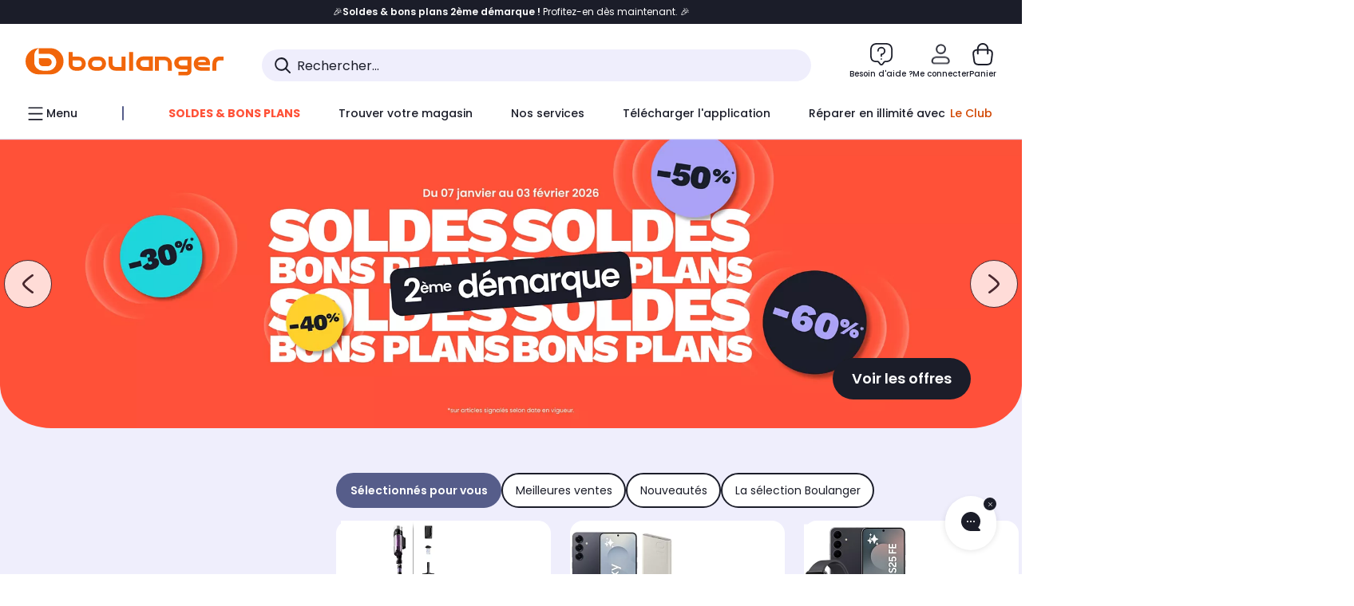

--- FILE ---
content_type: text/css;charset=utf-8
request_url: https://www.boulanger.com/etc.clientlibs/boulanger-site/clientlibs/wpk.app/blg.home-page.1b56e716742894a03683.css
body_size: 59875
content:
:root{--bs-blue:#0d6efd;--bs-indigo:#6610f2;--bs-purple:#6f42c1;--bs-pink:#d63384;--bs-red:#dc3545;--bs-orange:#fd7e14;--bs-yellow:#ffc107;--bs-green:#198754;--bs-teal:#20c997;--bs-cyan:#0dcaf0;--bs-white:#fff;--bs-gray:#6c757d;--bs-gray-dark:#343a40;--bs-gray-100:#f8f9fa;--bs-gray-200:#e9ecef;--bs-gray-300:#dee2e6;--bs-gray-400:#ced4da;--bs-gray-500:#adb5bd;--bs-gray-600:#6c757d;--bs-gray-700:#495057;--bs-gray-800:#343a40;--bs-gray-900:#212529;--bs-primary:#0d6efd;--bs-secondary:#6c757d;--bs-success:#198754;--bs-info:#0dcaf0;--bs-warning:#ffc107;--bs-danger:#dc3545;--bs-light:#f8f9fa;--bs-dark:#212529;--bs-primary-rgb:13, 110, 253;--bs-secondary-rgb:108, 117, 125;--bs-success-rgb:25, 135, 84;--bs-info-rgb:13, 202, 240;--bs-warning-rgb:255, 193, 7;--bs-danger-rgb:220, 53, 69;--bs-light-rgb:248, 249, 250;--bs-dark-rgb:33, 37, 41;--bs-white-rgb:255, 255, 255;--bs-black-rgb:0, 0, 0;--bs-body-color-rgb:33, 37, 41;--bs-body-bg-rgb:255, 255, 255;--bs-font-sans-serif:system-ui, -apple-system, "Segoe UI", Roboto, "Helvetica Neue", Arial, "Noto Sans", "Liberation Sans", sans-serif, "Apple Color Emoji", "Segoe UI Emoji", "Segoe UI Symbol", "Noto Color Emoji";--bs-font-monospace:SFMono-Regular, Menlo, Monaco, Consolas, "Liberation Mono", "Courier New", monospace;--bs-gradient:linear-gradient(180deg, rgba(255, 255, 255, 0.15), rgba(255, 255, 255, 0));--bs-body-font-family:var(--bs-font-sans-serif);--bs-body-font-size:1rem;--bs-body-font-weight:400;--bs-body-line-height:1.5;--bs-body-color:#212529;--bs-body-bg:#fff}.container,.container-fluid{margin-right:auto;margin-left:auto}.container,.container-fluid,.container-lg,.container-md,.container-sm,.container-xl,.container-xxl{width:100%;padding-right:var(--bs-gutter-x, 16px);padding-left:var(--bs-gutter-x, 16px)}.container-lg,.container-md,.container-sm,.container-xl{margin-right:auto;margin-left:auto}@media (min-width:576px){.container,.container-sm{max-width:540px}}@media (min-width:768px){.container,.container-md,.container-sm{max-width:720px}}@media (min-width:992px){.container,.container-lg,.container-md,.container-sm{max-width:960px}}@media (min-width:1280px){.container,.container-lg,.container-md,.container-sm,.container-xl{max-width:1280px}}@media (min-width:1980px){.container,.container-lg,.container-md,.container-sm,.container-xl,.container-xxl{max-width:1980px}}.row{--bs-gutter-x:16px;--bs-gutter-y:0;display:flex;flex-wrap:wrap;margin-top:calc(-1*var(--bs-gutter-y));margin-right:calc(-.5*var(--bs-gutter-x));margin-left:calc(-.5*var(--bs-gutter-x))}.row>*{flex-shrink:0;width:100%;max-width:100%;padding-right:calc(var(--bs-gutter-x)*.5);padding-left:calc(var(--bs-gutter-x)*.5);margin-top:var(--bs-gutter-y)}.grid,.grid-24{display:grid;grid-template-rows:repeat(var(--bs-rows, 1),1fr);gap:var(--bs-gap, 16px)}.grid{grid-template-columns:repeat(var(--bs-columns, 12),1fr)}.grid .g-col-1{grid-column:auto/span 1}.grid .g-col-2{grid-column:auto/span 2}.grid .g-col-3{grid-column:auto/span 3}.grid .g-col-4{grid-column:auto/span 4}.grid .g-col-5{grid-column:auto/span 5}.grid .g-col-6{grid-column:auto/span 6}.grid .g-col-7{grid-column:auto/span 7}.grid .g-col-8{grid-column:auto/span 8}.grid .g-col-9{grid-column:auto/span 9}.grid .g-col-10{grid-column:auto/span 10}.grid .g-col-11{grid-column:auto/span 11}.grid .g-col-12{grid-column:auto/span 12}.grid .g-start-1{grid-column-start:1}.grid .g-start-2{grid-column-start:2}.grid .g-start-3{grid-column-start:3}.grid .g-start-4{grid-column-start:4}.grid .g-start-5{grid-column-start:5}.grid .g-start-6{grid-column-start:6}.grid .g-start-7{grid-column-start:7}.grid .g-start-8{grid-column-start:8}.grid .g-start-9{grid-column-start:9}.grid .g-start-10{grid-column-start:10}.grid .g-start-11{grid-column-start:11}@media (min-width:576px){.grid .g-col-sm-1{grid-column:auto/span 1}.grid .g-col-sm-2{grid-column:auto/span 2}.grid .g-col-sm-3{grid-column:auto/span 3}.grid .g-col-sm-4{grid-column:auto/span 4}.grid .g-col-sm-5{grid-column:auto/span 5}.grid .g-col-sm-6{grid-column:auto/span 6}.grid .g-col-sm-7{grid-column:auto/span 7}.grid .g-col-sm-8{grid-column:auto/span 8}.grid .g-col-sm-9{grid-column:auto/span 9}.grid .g-col-sm-10{grid-column:auto/span 10}.grid .g-col-sm-11{grid-column:auto/span 11}.grid .g-col-sm-12{grid-column:auto/span 12}.grid .g-start-sm-1{grid-column-start:1}.grid .g-start-sm-2{grid-column-start:2}.grid .g-start-sm-3{grid-column-start:3}.grid .g-start-sm-4{grid-column-start:4}.grid .g-start-sm-5{grid-column-start:5}.grid .g-start-sm-6{grid-column-start:6}.grid .g-start-sm-7{grid-column-start:7}.grid .g-start-sm-8{grid-column-start:8}.grid .g-start-sm-9{grid-column-start:9}.grid .g-start-sm-10{grid-column-start:10}.grid .g-start-sm-11{grid-column-start:11}}@media (min-width:768px){.grid .g-col-md-1{grid-column:auto/span 1}.grid .g-col-md-2{grid-column:auto/span 2}.grid .g-col-md-3{grid-column:auto/span 3}.grid .g-col-md-4{grid-column:auto/span 4}.grid .g-col-md-5{grid-column:auto/span 5}.grid .g-col-md-6{grid-column:auto/span 6}.grid .g-col-md-7{grid-column:auto/span 7}.grid .g-col-md-8{grid-column:auto/span 8}.grid .g-col-md-9{grid-column:auto/span 9}.grid .g-col-md-10{grid-column:auto/span 10}.grid .g-col-md-11{grid-column:auto/span 11}.grid .g-col-md-12{grid-column:auto/span 12}.grid .g-start-md-1{grid-column-start:1}.grid .g-start-md-2{grid-column-start:2}.grid .g-start-md-3{grid-column-start:3}.grid .g-start-md-4{grid-column-start:4}.grid .g-start-md-5{grid-column-start:5}.grid .g-start-md-6{grid-column-start:6}.grid .g-start-md-7{grid-column-start:7}.grid .g-start-md-8{grid-column-start:8}.grid .g-start-md-9{grid-column-start:9}.grid .g-start-md-10{grid-column-start:10}.grid .g-start-md-11{grid-column-start:11}}@media (min-width:992px){.grid .g-col-lg-1{grid-column:auto/span 1}.grid .g-col-lg-2{grid-column:auto/span 2}.grid .g-col-lg-3{grid-column:auto/span 3}.grid .g-col-lg-4{grid-column:auto/span 4}.grid .g-col-lg-5{grid-column:auto/span 5}.grid .g-col-lg-6{grid-column:auto/span 6}.grid .g-col-lg-7{grid-column:auto/span 7}.grid .g-col-lg-8{grid-column:auto/span 8}.grid .g-col-lg-9{grid-column:auto/span 9}.grid .g-col-lg-10{grid-column:auto/span 10}.grid .g-col-lg-11{grid-column:auto/span 11}.grid .g-col-lg-12{grid-column:auto/span 12}.grid .g-start-lg-1{grid-column-start:1}.grid .g-start-lg-2{grid-column-start:2}.grid .g-start-lg-3{grid-column-start:3}.grid .g-start-lg-4{grid-column-start:4}.grid .g-start-lg-5{grid-column-start:5}.grid .g-start-lg-6{grid-column-start:6}.grid .g-start-lg-7{grid-column-start:7}.grid .g-start-lg-8{grid-column-start:8}.grid .g-start-lg-9{grid-column-start:9}.grid .g-start-lg-10{grid-column-start:10}.grid .g-start-lg-11{grid-column-start:11}}@media (min-width:1280px){.grid .g-col-xl-1{grid-column:auto/span 1}.grid .g-col-xl-2{grid-column:auto/span 2}.grid .g-col-xl-3{grid-column:auto/span 3}.grid .g-col-xl-4{grid-column:auto/span 4}.grid .g-col-xl-5{grid-column:auto/span 5}.grid .g-col-xl-6{grid-column:auto/span 6}.grid .g-col-xl-7{grid-column:auto/span 7}.grid .g-col-xl-8{grid-column:auto/span 8}.grid .g-col-xl-9{grid-column:auto/span 9}.grid .g-col-xl-10{grid-column:auto/span 10}.grid .g-col-xl-11{grid-column:auto/span 11}.grid .g-col-xl-12{grid-column:auto/span 12}.grid .g-start-xl-1{grid-column-start:1}.grid .g-start-xl-2{grid-column-start:2}.grid .g-start-xl-3{grid-column-start:3}.grid .g-start-xl-4{grid-column-start:4}.grid .g-start-xl-5{grid-column-start:5}.grid .g-start-xl-6{grid-column-start:6}.grid .g-start-xl-7{grid-column-start:7}.grid .g-start-xl-8{grid-column-start:8}.grid .g-start-xl-9{grid-column-start:9}.grid .g-start-xl-10{grid-column-start:10}.grid .g-start-xl-11{grid-column-start:11}}@media (min-width:1980px){.grid .g-col-xxl-1{grid-column:auto/span 1}.grid .g-col-xxl-2{grid-column:auto/span 2}.grid .g-col-xxl-3{grid-column:auto/span 3}.grid .g-col-xxl-4{grid-column:auto/span 4}.grid .g-col-xxl-5{grid-column:auto/span 5}.grid .g-col-xxl-6{grid-column:auto/span 6}.grid .g-col-xxl-7{grid-column:auto/span 7}.grid .g-col-xxl-8{grid-column:auto/span 8}.grid .g-col-xxl-9{grid-column:auto/span 9}.grid .g-col-xxl-10{grid-column:auto/span 10}.grid .g-col-xxl-11{grid-column:auto/span 11}.grid .g-col-xxl-12{grid-column:auto/span 12}.grid .g-start-xxl-1{grid-column-start:1}.grid .g-start-xxl-2{grid-column-start:2}.grid .g-start-xxl-3{grid-column-start:3}.grid .g-start-xxl-4{grid-column-start:4}.grid .g-start-xxl-5{grid-column-start:5}.grid .g-start-xxl-6{grid-column-start:6}.grid .g-start-xxl-7{grid-column-start:7}.grid .g-start-xxl-8{grid-column-start:8}.grid .g-start-xxl-9{grid-column-start:9}.grid .g-start-xxl-10{grid-column-start:10}.grid .g-start-xxl-11{grid-column-start:11}}.grid-24{grid-template-columns:repeat(var(--bs-columns, 24, 1fr))}.grid-24 .g-col-1{grid-column:auto/span 1}.grid-24 .g-col-2{grid-column:auto/span 2}.grid-24 .g-col-3{grid-column:auto/span 3}.grid-24 .g-col-4{grid-column:auto/span 4}.grid-24 .g-col-5{grid-column:auto/span 5}.grid-24 .g-col-6{grid-column:auto/span 6}.grid-24 .g-col-7{grid-column:auto/span 7}.grid-24 .g-col-8{grid-column:auto/span 8}.grid-24 .g-col-9{grid-column:auto/span 9}.grid-24 .g-col-10{grid-column:auto/span 10}.grid-24 .g-col-11{grid-column:auto/span 11}.grid-24 .g-col-12{grid-column:auto/span 12}.grid-24 .g-col-13{grid-column:auto/span 13}.grid-24 .g-col-14{grid-column:auto/span 14}.grid-24 .g-col-15{grid-column:auto/span 15}.grid-24 .g-col-16{grid-column:auto/span 16}.grid-24 .g-col-17{grid-column:auto/span 17}.grid-24 .g-col-18{grid-column:auto/span 18}.grid-24 .g-col-19{grid-column:auto/span 19}.grid-24 .g-col-20{grid-column:auto/span 20}.grid-24 .g-col-21{grid-column:auto/span 21}.grid-24 .g-col-22{grid-column:auto/span 22}.grid-24 .g-col-23{grid-column:auto/span 23}.grid-24 .g-col-24{grid-column:auto/span 24}.grid-24 .g-start-1{grid-column-start:1}.grid-24 .g-start-2{grid-column-start:2}.grid-24 .g-start-3{grid-column-start:3}.grid-24 .g-start-4{grid-column-start:4}.grid-24 .g-start-5{grid-column-start:5}.grid-24 .g-start-6{grid-column-start:6}.grid-24 .g-start-7{grid-column-start:7}.grid-24 .g-start-8{grid-column-start:8}.grid-24 .g-start-9{grid-column-start:9}.grid-24 .g-start-10{grid-column-start:10}.grid-24 .g-start-11{grid-column-start:11}.grid-24 .g-start-12{grid-column-start:12}.grid-24 .g-start-13{grid-column-start:13}.grid-24 .g-start-14{grid-column-start:14}.grid-24 .g-start-15{grid-column-start:15}.grid-24 .g-start-16{grid-column-start:16}.grid-24 .g-start-17{grid-column-start:17}.grid-24 .g-start-18{grid-column-start:18}.grid-24 .g-start-19{grid-column-start:19}.grid-24 .g-start-20{grid-column-start:20}.grid-24 .g-start-21{grid-column-start:21}.grid-24 .g-start-22{grid-column-start:22}.grid-24 .g-start-23{grid-column-start:23}@media (min-width:576px){.grid-24 .g-col-sm-1{grid-column:auto/span 1}.grid-24 .g-col-sm-2{grid-column:auto/span 2}.grid-24 .g-col-sm-3{grid-column:auto/span 3}.grid-24 .g-col-sm-4{grid-column:auto/span 4}.grid-24 .g-col-sm-5{grid-column:auto/span 5}.grid-24 .g-col-sm-6{grid-column:auto/span 6}.grid-24 .g-col-sm-7{grid-column:auto/span 7}.grid-24 .g-col-sm-8{grid-column:auto/span 8}.grid-24 .g-col-sm-9{grid-column:auto/span 9}.grid-24 .g-col-sm-10{grid-column:auto/span 10}.grid-24 .g-col-sm-11{grid-column:auto/span 11}.grid-24 .g-col-sm-12{grid-column:auto/span 12}.grid-24 .g-col-sm-13{grid-column:auto/span 13}.grid-24 .g-col-sm-14{grid-column:auto/span 14}.grid-24 .g-col-sm-15{grid-column:auto/span 15}.grid-24 .g-col-sm-16{grid-column:auto/span 16}.grid-24 .g-col-sm-17{grid-column:auto/span 17}.grid-24 .g-col-sm-18{grid-column:auto/span 18}.grid-24 .g-col-sm-19{grid-column:auto/span 19}.grid-24 .g-col-sm-20{grid-column:auto/span 20}.grid-24 .g-col-sm-21{grid-column:auto/span 21}.grid-24 .g-col-sm-22{grid-column:auto/span 22}.grid-24 .g-col-sm-23{grid-column:auto/span 23}.grid-24 .g-col-sm-24{grid-column:auto/span 24}.grid-24 .g-start-sm-1{grid-column-start:1}.grid-24 .g-start-sm-2{grid-column-start:2}.grid-24 .g-start-sm-3{grid-column-start:3}.grid-24 .g-start-sm-4{grid-column-start:4}.grid-24 .g-start-sm-5{grid-column-start:5}.grid-24 .g-start-sm-6{grid-column-start:6}.grid-24 .g-start-sm-7{grid-column-start:7}.grid-24 .g-start-sm-8{grid-column-start:8}.grid-24 .g-start-sm-9{grid-column-start:9}.grid-24 .g-start-sm-10{grid-column-start:10}.grid-24 .g-start-sm-11{grid-column-start:11}.grid-24 .g-start-sm-12{grid-column-start:12}.grid-24 .g-start-sm-13{grid-column-start:13}.grid-24 .g-start-sm-14{grid-column-start:14}.grid-24 .g-start-sm-15{grid-column-start:15}.grid-24 .g-start-sm-16{grid-column-start:16}.grid-24 .g-start-sm-17{grid-column-start:17}.grid-24 .g-start-sm-18{grid-column-start:18}.grid-24 .g-start-sm-19{grid-column-start:19}.grid-24 .g-start-sm-20{grid-column-start:20}.grid-24 .g-start-sm-21{grid-column-start:21}.grid-24 .g-start-sm-22{grid-column-start:22}.grid-24 .g-start-sm-23{grid-column-start:23}}@media (min-width:768px){.grid-24 .g-col-md-1{grid-column:auto/span 1}.grid-24 .g-col-md-2{grid-column:auto/span 2}.grid-24 .g-col-md-3{grid-column:auto/span 3}.grid-24 .g-col-md-4{grid-column:auto/span 4}.grid-24 .g-col-md-5{grid-column:auto/span 5}.grid-24 .g-col-md-6{grid-column:auto/span 6}.grid-24 .g-col-md-7{grid-column:auto/span 7}.grid-24 .g-col-md-8{grid-column:auto/span 8}.grid-24 .g-col-md-9{grid-column:auto/span 9}.grid-24 .g-col-md-10{grid-column:auto/span 10}.grid-24 .g-col-md-11{grid-column:auto/span 11}.grid-24 .g-col-md-12{grid-column:auto/span 12}.grid-24 .g-col-md-13{grid-column:auto/span 13}.grid-24 .g-col-md-14{grid-column:auto/span 14}.grid-24 .g-col-md-15{grid-column:auto/span 15}.grid-24 .g-col-md-16{grid-column:auto/span 16}.grid-24 .g-col-md-17{grid-column:auto/span 17}.grid-24 .g-col-md-18{grid-column:auto/span 18}.grid-24 .g-col-md-19{grid-column:auto/span 19}.grid-24 .g-col-md-20{grid-column:auto/span 20}.grid-24 .g-col-md-21{grid-column:auto/span 21}.grid-24 .g-col-md-22{grid-column:auto/span 22}.grid-24 .g-col-md-23{grid-column:auto/span 23}.grid-24 .g-col-md-24{grid-column:auto/span 24}.grid-24 .g-start-md-1{grid-column-start:1}.grid-24 .g-start-md-2{grid-column-start:2}.grid-24 .g-start-md-3{grid-column-start:3}.grid-24 .g-start-md-4{grid-column-start:4}.grid-24 .g-start-md-5{grid-column-start:5}.grid-24 .g-start-md-6{grid-column-start:6}.grid-24 .g-start-md-7{grid-column-start:7}.grid-24 .g-start-md-8{grid-column-start:8}.grid-24 .g-start-md-9{grid-column-start:9}.grid-24 .g-start-md-10{grid-column-start:10}.grid-24 .g-start-md-11{grid-column-start:11}.grid-24 .g-start-md-12{grid-column-start:12}.grid-24 .g-start-md-13{grid-column-start:13}.grid-24 .g-start-md-14{grid-column-start:14}.grid-24 .g-start-md-15{grid-column-start:15}.grid-24 .g-start-md-16{grid-column-start:16}.grid-24 .g-start-md-17{grid-column-start:17}.grid-24 .g-start-md-18{grid-column-start:18}.grid-24 .g-start-md-19{grid-column-start:19}.grid-24 .g-start-md-20{grid-column-start:20}.grid-24 .g-start-md-21{grid-column-start:21}.grid-24 .g-start-md-22{grid-column-start:22}.grid-24 .g-start-md-23{grid-column-start:23}}@media (min-width:992px){.grid-24 .g-col-lg-1{grid-column:auto/span 1}.grid-24 .g-col-lg-2{grid-column:auto/span 2}.grid-24 .g-col-lg-3{grid-column:auto/span 3}.grid-24 .g-col-lg-4{grid-column:auto/span 4}.grid-24 .g-col-lg-5{grid-column:auto/span 5}.grid-24 .g-col-lg-6{grid-column:auto/span 6}.grid-24 .g-col-lg-7{grid-column:auto/span 7}.grid-24 .g-col-lg-8{grid-column:auto/span 8}.grid-24 .g-col-lg-9{grid-column:auto/span 9}.grid-24 .g-col-lg-10{grid-column:auto/span 10}.grid-24 .g-col-lg-11{grid-column:auto/span 11}.grid-24 .g-col-lg-12{grid-column:auto/span 12}.grid-24 .g-col-lg-13{grid-column:auto/span 13}.grid-24 .g-col-lg-14{grid-column:auto/span 14}.grid-24 .g-col-lg-15{grid-column:auto/span 15}.grid-24 .g-col-lg-16{grid-column:auto/span 16}.grid-24 .g-col-lg-17{grid-column:auto/span 17}.grid-24 .g-col-lg-18{grid-column:auto/span 18}.grid-24 .g-col-lg-19{grid-column:auto/span 19}.grid-24 .g-col-lg-20{grid-column:auto/span 20}.grid-24 .g-col-lg-21{grid-column:auto/span 21}.grid-24 .g-col-lg-22{grid-column:auto/span 22}.grid-24 .g-col-lg-23{grid-column:auto/span 23}.grid-24 .g-col-lg-24{grid-column:auto/span 24}.grid-24 .g-start-lg-1{grid-column-start:1}.grid-24 .g-start-lg-2{grid-column-start:2}.grid-24 .g-start-lg-3{grid-column-start:3}.grid-24 .g-start-lg-4{grid-column-start:4}.grid-24 .g-start-lg-5{grid-column-start:5}.grid-24 .g-start-lg-6{grid-column-start:6}.grid-24 .g-start-lg-7{grid-column-start:7}.grid-24 .g-start-lg-8{grid-column-start:8}.grid-24 .g-start-lg-9{grid-column-start:9}.grid-24 .g-start-lg-10{grid-column-start:10}.grid-24 .g-start-lg-11{grid-column-start:11}.grid-24 .g-start-lg-12{grid-column-start:12}.grid-24 .g-start-lg-13{grid-column-start:13}.grid-24 .g-start-lg-14{grid-column-start:14}.grid-24 .g-start-lg-15{grid-column-start:15}.grid-24 .g-start-lg-16{grid-column-start:16}.grid-24 .g-start-lg-17{grid-column-start:17}.grid-24 .g-start-lg-18{grid-column-start:18}.grid-24 .g-start-lg-19{grid-column-start:19}.grid-24 .g-start-lg-20{grid-column-start:20}.grid-24 .g-start-lg-21{grid-column-start:21}.grid-24 .g-start-lg-22{grid-column-start:22}.grid-24 .g-start-lg-23{grid-column-start:23}}@media (min-width:1280px){.grid-24 .g-col-xl-1{grid-column:auto/span 1}.grid-24 .g-col-xl-2{grid-column:auto/span 2}.grid-24 .g-col-xl-3{grid-column:auto/span 3}.grid-24 .g-col-xl-4{grid-column:auto/span 4}.grid-24 .g-col-xl-5{grid-column:auto/span 5}.grid-24 .g-col-xl-6{grid-column:auto/span 6}.grid-24 .g-col-xl-7{grid-column:auto/span 7}.grid-24 .g-col-xl-8{grid-column:auto/span 8}.grid-24 .g-col-xl-9{grid-column:auto/span 9}.grid-24 .g-col-xl-10{grid-column:auto/span 10}.grid-24 .g-col-xl-11{grid-column:auto/span 11}.grid-24 .g-col-xl-12{grid-column:auto/span 12}.grid-24 .g-col-xl-13{grid-column:auto/span 13}.grid-24 .g-col-xl-14{grid-column:auto/span 14}.grid-24 .g-col-xl-15{grid-column:auto/span 15}.grid-24 .g-col-xl-16{grid-column:auto/span 16}.grid-24 .g-col-xl-17{grid-column:auto/span 17}.grid-24 .g-col-xl-18{grid-column:auto/span 18}.grid-24 .g-col-xl-19{grid-column:auto/span 19}.grid-24 .g-col-xl-20{grid-column:auto/span 20}.grid-24 .g-col-xl-21{grid-column:auto/span 21}.grid-24 .g-col-xl-22{grid-column:auto/span 22}.grid-24 .g-col-xl-23{grid-column:auto/span 23}.grid-24 .g-col-xl-24{grid-column:auto/span 24}.grid-24 .g-start-xl-1{grid-column-start:1}.grid-24 .g-start-xl-2{grid-column-start:2}.grid-24 .g-start-xl-3{grid-column-start:3}.grid-24 .g-start-xl-4{grid-column-start:4}.grid-24 .g-start-xl-5{grid-column-start:5}.grid-24 .g-start-xl-6{grid-column-start:6}.grid-24 .g-start-xl-7{grid-column-start:7}.grid-24 .g-start-xl-8{grid-column-start:8}.grid-24 .g-start-xl-9{grid-column-start:9}.grid-24 .g-start-xl-10{grid-column-start:10}.grid-24 .g-start-xl-11{grid-column-start:11}.grid-24 .g-start-xl-12{grid-column-start:12}.grid-24 .g-start-xl-13{grid-column-start:13}.grid-24 .g-start-xl-14{grid-column-start:14}.grid-24 .g-start-xl-15{grid-column-start:15}.grid-24 .g-start-xl-16{grid-column-start:16}.grid-24 .g-start-xl-17{grid-column-start:17}.grid-24 .g-start-xl-18{grid-column-start:18}.grid-24 .g-start-xl-19{grid-column-start:19}.grid-24 .g-start-xl-20{grid-column-start:20}.grid-24 .g-start-xl-21{grid-column-start:21}.grid-24 .g-start-xl-22{grid-column-start:22}.grid-24 .g-start-xl-23{grid-column-start:23}}@media (min-width:1980px){.grid-24 .g-col-xxl-1{grid-column:auto/span 1}.grid-24 .g-col-xxl-2{grid-column:auto/span 2}.grid-24 .g-col-xxl-3{grid-column:auto/span 3}.grid-24 .g-col-xxl-4{grid-column:auto/span 4}.grid-24 .g-col-xxl-5{grid-column:auto/span 5}.grid-24 .g-col-xxl-6{grid-column:auto/span 6}.grid-24 .g-col-xxl-7{grid-column:auto/span 7}.grid-24 .g-col-xxl-8{grid-column:auto/span 8}.grid-24 .g-col-xxl-9{grid-column:auto/span 9}.grid-24 .g-col-xxl-10{grid-column:auto/span 10}.grid-24 .g-col-xxl-11{grid-column:auto/span 11}.grid-24 .g-col-xxl-12{grid-column:auto/span 12}.grid-24 .g-col-xxl-13{grid-column:auto/span 13}.grid-24 .g-col-xxl-14{grid-column:auto/span 14}.grid-24 .g-col-xxl-15{grid-column:auto/span 15}.grid-24 .g-col-xxl-16{grid-column:auto/span 16}.grid-24 .g-col-xxl-17{grid-column:auto/span 17}.grid-24 .g-col-xxl-18{grid-column:auto/span 18}.grid-24 .g-col-xxl-19{grid-column:auto/span 19}.grid-24 .g-col-xxl-20{grid-column:auto/span 20}.grid-24 .g-col-xxl-21{grid-column:auto/span 21}.grid-24 .g-col-xxl-22{grid-column:auto/span 22}.grid-24 .g-col-xxl-23{grid-column:auto/span 23}.grid-24 .g-col-xxl-24{grid-column:auto/span 24}.grid-24 .g-start-xxl-1{grid-column-start:1}.grid-24 .g-start-xxl-2{grid-column-start:2}.grid-24 .g-start-xxl-3{grid-column-start:3}.grid-24 .g-start-xxl-4{grid-column-start:4}.grid-24 .g-start-xxl-5{grid-column-start:5}.grid-24 .g-start-xxl-6{grid-column-start:6}.grid-24 .g-start-xxl-7{grid-column-start:7}.grid-24 .g-start-xxl-8{grid-column-start:8}.grid-24 .g-start-xxl-9{grid-column-start:9}.grid-24 .g-start-xxl-10{grid-column-start:10}.grid-24 .g-start-xxl-11{grid-column-start:11}.grid-24 .g-start-xxl-12{grid-column-start:12}.grid-24 .g-start-xxl-13{grid-column-start:13}.grid-24 .g-start-xxl-14{grid-column-start:14}.grid-24 .g-start-xxl-15{grid-column-start:15}.grid-24 .g-start-xxl-16{grid-column-start:16}.grid-24 .g-start-xxl-17{grid-column-start:17}.grid-24 .g-start-xxl-18{grid-column-start:18}.grid-24 .g-start-xxl-19{grid-column-start:19}.grid-24 .g-start-xxl-20{grid-column-start:20}.grid-24 .g-start-xxl-21{grid-column-start:21}.grid-24 .g-start-xxl-22{grid-column-start:22}.grid-24 .g-start-xxl-23{grid-column-start:23}}.col{flex:1 0 0%}.row-cols-auto>*{flex:0 0 auto;width:auto}.row-cols-1>*{flex:0 0 auto;width:100%}.row-cols-2>*{flex:0 0 auto;width:50%}.row-cols-3>*{flex:0 0 auto;width:33.3333333333%}.row-cols-4>*{flex:0 0 auto;width:25%}.row-cols-5>*{flex:0 0 auto;width:20%}.col-auto,.row-cols-6>*{flex:0 0 auto;width:16.6666666667%}.col-auto{width:auto}.col-1,.col-2{flex:0 0 auto;width:4.16666667%}.col-2{width:8.33333333%}.col-3,.col-4{flex:0 0 auto;width:12.5%}.col-4{width:16.66666667%}.col-5,.col-6{flex:0 0 auto;width:20.83333333%}.col-6{width:25%}.col-7,.col-8{flex:0 0 auto;width:29.16666667%}.col-8{width:33.33333333%}.col-10,.col-9{flex:0 0 auto;width:37.5%}.col-10{width:41.66666667%}.col-11,.col-12{flex:0 0 auto;width:45.83333333%}.col-12{width:50%}.col-13,.col-14{flex:0 0 auto;width:54.16666667%}.col-14{width:58.33333333%}.col-15,.col-16{flex:0 0 auto;width:62.5%}.col-16{width:66.66666667%}.col-17,.col-18{flex:0 0 auto;width:70.83333333%}.col-18{width:75%}.col-19,.col-20{flex:0 0 auto;width:79.16666667%}.col-20{width:83.33333333%}.col-21,.col-22{flex:0 0 auto;width:87.5%}.col-22{width:91.66666667%}.col-23,.col-24{flex:0 0 auto;width:95.83333333%}.col-24{width:100%}.offset-1{margin-left:4.16666667%}.offset-2{margin-left:8.33333333%}.offset-3{margin-left:12.5%}.offset-4{margin-left:16.66666667%}.offset-5{margin-left:20.83333333%}.offset-6{margin-left:25%}.offset-7{margin-left:29.16666667%}.offset-8{margin-left:33.33333333%}.offset-9{margin-left:37.5%}.offset-10{margin-left:41.66666667%}.offset-11{margin-left:45.83333333%}.offset-12{margin-left:50%}.offset-13{margin-left:54.16666667%}.offset-14{margin-left:58.33333333%}.offset-15{margin-left:62.5%}.offset-16{margin-left:66.66666667%}.offset-17{margin-left:70.83333333%}.offset-18{margin-left:75%}.offset-19{margin-left:79.16666667%}.offset-20{margin-left:83.33333333%}.offset-21{margin-left:87.5%}.offset-22{margin-left:91.66666667%}.offset-23{margin-left:95.83333333%}.g-0,.gx-0{--bs-gutter-x:0}.g-0,.gy-0{--bs-gutter-y:0}.g-1,.gx-1{--bs-gutter-x:0.25rem}.g-1,.gy-1{--bs-gutter-y:0.25rem}.g-2,.gx-2{--bs-gutter-x:0.5rem}.g-2,.gy-2{--bs-gutter-y:0.5rem}.g-3,.gx-3{--bs-gutter-x:1rem}.g-3,.gy-3{--bs-gutter-y:1rem}.g-4,.gx-4{--bs-gutter-x:1.5rem}.g-4,.gy-4{--bs-gutter-y:1.5rem}.g-5,.gx-5{--bs-gutter-x:3rem}.g-5,.gy-5{--bs-gutter-y:3rem}@media (min-width:576px){.col-sm{flex:1 0 0%}.row-cols-sm-auto>*{flex:0 0 auto;width:auto}.row-cols-sm-1>*{flex:0 0 auto;width:100%}.row-cols-sm-2>*{flex:0 0 auto;width:50%}.row-cols-sm-3>*{flex:0 0 auto;width:33.3333333333%}.row-cols-sm-4>*{flex:0 0 auto;width:25%}.row-cols-sm-5>*{flex:0 0 auto;width:20%}.col-sm-auto,.row-cols-sm-6>*{flex:0 0 auto;width:16.6666666667%}.col-sm-auto{width:auto}.col-sm-1,.col-sm-2{flex:0 0 auto;width:4.16666667%}.col-sm-2{width:8.33333333%}.col-sm-3,.col-sm-4{flex:0 0 auto;width:12.5%}.col-sm-4{width:16.66666667%}.col-sm-5,.col-sm-6{flex:0 0 auto;width:20.83333333%}.col-sm-6{width:25%}.col-sm-7,.col-sm-8{flex:0 0 auto;width:29.16666667%}.col-sm-8{width:33.33333333%}.col-sm-10,.col-sm-9{flex:0 0 auto;width:37.5%}.col-sm-10{width:41.66666667%}.col-sm-11,.col-sm-12{flex:0 0 auto;width:45.83333333%}.col-sm-12{width:50%}.col-sm-13,.col-sm-14{flex:0 0 auto;width:54.16666667%}.col-sm-14{width:58.33333333%}.col-sm-15,.col-sm-16{flex:0 0 auto;width:62.5%}.col-sm-16{width:66.66666667%}.col-sm-17,.col-sm-18{flex:0 0 auto;width:70.83333333%}.col-sm-18{width:75%}.col-sm-19,.col-sm-20{flex:0 0 auto;width:79.16666667%}.col-sm-20{width:83.33333333%}.col-sm-21,.col-sm-22{flex:0 0 auto;width:87.5%}.col-sm-22{width:91.66666667%}.col-sm-23,.col-sm-24{flex:0 0 auto;width:95.83333333%}.col-sm-24{width:100%}.offset-sm-0{margin-left:0}.offset-sm-1{margin-left:4.16666667%}.offset-sm-2{margin-left:8.33333333%}.offset-sm-3{margin-left:12.5%}.offset-sm-4{margin-left:16.66666667%}.offset-sm-5{margin-left:20.83333333%}.offset-sm-6{margin-left:25%}.offset-sm-7{margin-left:29.16666667%}.offset-sm-8{margin-left:33.33333333%}.offset-sm-9{margin-left:37.5%}.offset-sm-10{margin-left:41.66666667%}.offset-sm-11{margin-left:45.83333333%}.offset-sm-12{margin-left:50%}.offset-sm-13{margin-left:54.16666667%}.offset-sm-14{margin-left:58.33333333%}.offset-sm-15{margin-left:62.5%}.offset-sm-16{margin-left:66.66666667%}.offset-sm-17{margin-left:70.83333333%}.offset-sm-18{margin-left:75%}.offset-sm-19{margin-left:79.16666667%}.offset-sm-20{margin-left:83.33333333%}.offset-sm-21{margin-left:87.5%}.offset-sm-22{margin-left:91.66666667%}.offset-sm-23{margin-left:95.83333333%}.g-sm-0,.gx-sm-0{--bs-gutter-x:0}.g-sm-0,.gy-sm-0{--bs-gutter-y:0}.g-sm-1,.gx-sm-1{--bs-gutter-x:0.25rem}.g-sm-1,.gy-sm-1{--bs-gutter-y:0.25rem}.g-sm-2,.gx-sm-2{--bs-gutter-x:0.5rem}.g-sm-2,.gy-sm-2{--bs-gutter-y:0.5rem}.g-sm-3,.gx-sm-3{--bs-gutter-x:1rem}.g-sm-3,.gy-sm-3{--bs-gutter-y:1rem}.g-sm-4,.gx-sm-4{--bs-gutter-x:1.5rem}.g-sm-4,.gy-sm-4{--bs-gutter-y:1.5rem}.g-sm-5,.gx-sm-5{--bs-gutter-x:3rem}.g-sm-5,.gy-sm-5{--bs-gutter-y:3rem}}@media (min-width:768px){.col-md{flex:1 0 0%}.row-cols-md-auto>*{flex:0 0 auto;width:auto}.row-cols-md-1>*{flex:0 0 auto;width:100%}.row-cols-md-2>*{flex:0 0 auto;width:50%}.row-cols-md-3>*{flex:0 0 auto;width:33.3333333333%}.row-cols-md-4>*{flex:0 0 auto;width:25%}.row-cols-md-5>*{flex:0 0 auto;width:20%}.col-md-auto,.row-cols-md-6>*{flex:0 0 auto;width:16.6666666667%}.col-md-auto{width:auto}.col-md-1,.col-md-2{flex:0 0 auto;width:4.16666667%}.col-md-2{width:8.33333333%}.col-md-3,.col-md-4{flex:0 0 auto;width:12.5%}.col-md-4{width:16.66666667%}.col-md-5,.col-md-6{flex:0 0 auto;width:20.83333333%}.col-md-6{width:25%}.col-md-7,.col-md-8{flex:0 0 auto;width:29.16666667%}.col-md-8{width:33.33333333%}.col-md-10,.col-md-9{flex:0 0 auto;width:37.5%}.col-md-10{width:41.66666667%}.col-md-11,.col-md-12{flex:0 0 auto;width:45.83333333%}.col-md-12{width:50%}.col-md-13,.col-md-14{flex:0 0 auto;width:54.16666667%}.col-md-14{width:58.33333333%}.col-md-15,.col-md-16{flex:0 0 auto;width:62.5%}.col-md-16{width:66.66666667%}.col-md-17,.col-md-18{flex:0 0 auto;width:70.83333333%}.col-md-18{width:75%}.col-md-19,.col-md-20{flex:0 0 auto;width:79.16666667%}.col-md-20{width:83.33333333%}.col-md-21,.col-md-22{flex:0 0 auto;width:87.5%}.col-md-22{width:91.66666667%}.col-md-23,.col-md-24{flex:0 0 auto;width:95.83333333%}.col-md-24{width:100%}.offset-md-0{margin-left:0}.offset-md-1{margin-left:4.16666667%}.offset-md-2{margin-left:8.33333333%}.offset-md-3{margin-left:12.5%}.offset-md-4{margin-left:16.66666667%}.offset-md-5{margin-left:20.83333333%}.offset-md-6{margin-left:25%}.offset-md-7{margin-left:29.16666667%}.offset-md-8{margin-left:33.33333333%}.offset-md-9{margin-left:37.5%}.offset-md-10{margin-left:41.66666667%}.offset-md-11{margin-left:45.83333333%}.offset-md-12{margin-left:50%}.offset-md-13{margin-left:54.16666667%}.offset-md-14{margin-left:58.33333333%}.offset-md-15{margin-left:62.5%}.offset-md-16{margin-left:66.66666667%}.offset-md-17{margin-left:70.83333333%}.offset-md-18{margin-left:75%}.offset-md-19{margin-left:79.16666667%}.offset-md-20{margin-left:83.33333333%}.offset-md-21{margin-left:87.5%}.offset-md-22{margin-left:91.66666667%}.offset-md-23{margin-left:95.83333333%}.g-md-0,.gx-md-0{--bs-gutter-x:0}.g-md-0,.gy-md-0{--bs-gutter-y:0}.g-md-1,.gx-md-1{--bs-gutter-x:0.25rem}.g-md-1,.gy-md-1{--bs-gutter-y:0.25rem}.g-md-2,.gx-md-2{--bs-gutter-x:0.5rem}.g-md-2,.gy-md-2{--bs-gutter-y:0.5rem}.g-md-3,.gx-md-3{--bs-gutter-x:1rem}.g-md-3,.gy-md-3{--bs-gutter-y:1rem}.g-md-4,.gx-md-4{--bs-gutter-x:1.5rem}.g-md-4,.gy-md-4{--bs-gutter-y:1.5rem}.g-md-5,.gx-md-5{--bs-gutter-x:3rem}.g-md-5,.gy-md-5{--bs-gutter-y:3rem}}@media (min-width:992px){.col-lg{flex:1 0 0%}.row-cols-lg-auto>*{flex:0 0 auto;width:auto}.row-cols-lg-1>*{flex:0 0 auto;width:100%}.row-cols-lg-2>*{flex:0 0 auto;width:50%}.row-cols-lg-3>*{flex:0 0 auto;width:33.3333333333%}.row-cols-lg-4>*{flex:0 0 auto;width:25%}.row-cols-lg-5>*{flex:0 0 auto;width:20%}.col-lg-auto,.row-cols-lg-6>*{flex:0 0 auto;width:16.6666666667%}.col-lg-auto{width:auto}.col-lg-1,.col-lg-2{flex:0 0 auto;width:4.16666667%}.col-lg-2{width:8.33333333%}.col-lg-3,.col-lg-4{flex:0 0 auto;width:12.5%}.col-lg-4{width:16.66666667%}.col-lg-5,.col-lg-6{flex:0 0 auto;width:20.83333333%}.col-lg-6{width:25%}.col-lg-7,.col-lg-8{flex:0 0 auto;width:29.16666667%}.col-lg-8{width:33.33333333%}.col-lg-10,.col-lg-9{flex:0 0 auto;width:37.5%}.col-lg-10{width:41.66666667%}.col-lg-11,.col-lg-12{flex:0 0 auto;width:45.83333333%}.col-lg-12{width:50%}.col-lg-13,.col-lg-14{flex:0 0 auto;width:54.16666667%}.col-lg-14{width:58.33333333%}.col-lg-15,.col-lg-16{flex:0 0 auto;width:62.5%}.col-lg-16{width:66.66666667%}.col-lg-17,.col-lg-18{flex:0 0 auto;width:70.83333333%}.col-lg-18{width:75%}.col-lg-19,.col-lg-20{flex:0 0 auto;width:79.16666667%}.col-lg-20{width:83.33333333%}.col-lg-21,.col-lg-22{flex:0 0 auto;width:87.5%}.col-lg-22{width:91.66666667%}.col-lg-23,.col-lg-24{flex:0 0 auto;width:95.83333333%}.col-lg-24{width:100%}.offset-lg-0{margin-left:0}.offset-lg-1{margin-left:4.16666667%}.offset-lg-2{margin-left:8.33333333%}.offset-lg-3{margin-left:12.5%}.offset-lg-4{margin-left:16.66666667%}.offset-lg-5{margin-left:20.83333333%}.offset-lg-6{margin-left:25%}.offset-lg-7{margin-left:29.16666667%}.offset-lg-8{margin-left:33.33333333%}.offset-lg-9{margin-left:37.5%}.offset-lg-10{margin-left:41.66666667%}.offset-lg-11{margin-left:45.83333333%}.offset-lg-12{margin-left:50%}.offset-lg-13{margin-left:54.16666667%}.offset-lg-14{margin-left:58.33333333%}.offset-lg-15{margin-left:62.5%}.offset-lg-16{margin-left:66.66666667%}.offset-lg-17{margin-left:70.83333333%}.offset-lg-18{margin-left:75%}.offset-lg-19{margin-left:79.16666667%}.offset-lg-20{margin-left:83.33333333%}.offset-lg-21{margin-left:87.5%}.offset-lg-22{margin-left:91.66666667%}.offset-lg-23{margin-left:95.83333333%}.g-lg-0,.gx-lg-0{--bs-gutter-x:0}.g-lg-0,.gy-lg-0{--bs-gutter-y:0}.g-lg-1,.gx-lg-1{--bs-gutter-x:0.25rem}.g-lg-1,.gy-lg-1{--bs-gutter-y:0.25rem}.g-lg-2,.gx-lg-2{--bs-gutter-x:0.5rem}.g-lg-2,.gy-lg-2{--bs-gutter-y:0.5rem}.g-lg-3,.gx-lg-3{--bs-gutter-x:1rem}.g-lg-3,.gy-lg-3{--bs-gutter-y:1rem}.g-lg-4,.gx-lg-4{--bs-gutter-x:1.5rem}.g-lg-4,.gy-lg-4{--bs-gutter-y:1.5rem}.g-lg-5,.gx-lg-5{--bs-gutter-x:3rem}.g-lg-5,.gy-lg-5{--bs-gutter-y:3rem}}@media (min-width:1280px){.col-xl{flex:1 0 0%}.row-cols-xl-auto>*{flex:0 0 auto;width:auto}.row-cols-xl-1>*{flex:0 0 auto;width:100%}.row-cols-xl-2>*{flex:0 0 auto;width:50%}.row-cols-xl-3>*{flex:0 0 auto;width:33.3333333333%}.row-cols-xl-4>*{flex:0 0 auto;width:25%}.row-cols-xl-5>*{flex:0 0 auto;width:20%}.col-xl-auto,.row-cols-xl-6>*{flex:0 0 auto;width:16.6666666667%}.col-xl-auto{width:auto}.col-xl-1,.col-xl-2{flex:0 0 auto;width:4.16666667%}.col-xl-2{width:8.33333333%}.col-xl-3,.col-xl-4{flex:0 0 auto;width:12.5%}.col-xl-4{width:16.66666667%}.col-xl-5,.col-xl-6{flex:0 0 auto;width:20.83333333%}.col-xl-6{width:25%}.col-xl-7,.col-xl-8{flex:0 0 auto;width:29.16666667%}.col-xl-8{width:33.33333333%}.col-xl-10,.col-xl-9{flex:0 0 auto;width:37.5%}.col-xl-10{width:41.66666667%}.col-xl-11,.col-xl-12{flex:0 0 auto;width:45.83333333%}.col-xl-12{width:50%}.col-xl-13,.col-xl-14{flex:0 0 auto;width:54.16666667%}.col-xl-14{width:58.33333333%}.col-xl-15,.col-xl-16{flex:0 0 auto;width:62.5%}.col-xl-16{width:66.66666667%}.col-xl-17,.col-xl-18{flex:0 0 auto;width:70.83333333%}.col-xl-18{width:75%}.col-xl-19,.col-xl-20{flex:0 0 auto;width:79.16666667%}.col-xl-20{width:83.33333333%}.col-xl-21,.col-xl-22{flex:0 0 auto;width:87.5%}.col-xl-22{width:91.66666667%}.col-xl-23,.col-xl-24{flex:0 0 auto;width:95.83333333%}.col-xl-24{width:100%}.offset-xl-0{margin-left:0}.offset-xl-1{margin-left:4.16666667%}.offset-xl-2{margin-left:8.33333333%}.offset-xl-3{margin-left:12.5%}.offset-xl-4{margin-left:16.66666667%}.offset-xl-5{margin-left:20.83333333%}.offset-xl-6{margin-left:25%}.offset-xl-7{margin-left:29.16666667%}.offset-xl-8{margin-left:33.33333333%}.offset-xl-9{margin-left:37.5%}.offset-xl-10{margin-left:41.66666667%}.offset-xl-11{margin-left:45.83333333%}.offset-xl-12{margin-left:50%}.offset-xl-13{margin-left:54.16666667%}.offset-xl-14{margin-left:58.33333333%}.offset-xl-15{margin-left:62.5%}.offset-xl-16{margin-left:66.66666667%}.offset-xl-17{margin-left:70.83333333%}.offset-xl-18{margin-left:75%}.offset-xl-19{margin-left:79.16666667%}.offset-xl-20{margin-left:83.33333333%}.offset-xl-21{margin-left:87.5%}.offset-xl-22{margin-left:91.66666667%}.offset-xl-23{margin-left:95.83333333%}.g-xl-0,.gx-xl-0{--bs-gutter-x:0}.g-xl-0,.gy-xl-0{--bs-gutter-y:0}.g-xl-1,.gx-xl-1{--bs-gutter-x:0.25rem}.g-xl-1,.gy-xl-1{--bs-gutter-y:0.25rem}.g-xl-2,.gx-xl-2{--bs-gutter-x:0.5rem}.g-xl-2,.gy-xl-2{--bs-gutter-y:0.5rem}.g-xl-3,.gx-xl-3{--bs-gutter-x:1rem}.g-xl-3,.gy-xl-3{--bs-gutter-y:1rem}.g-xl-4,.gx-xl-4{--bs-gutter-x:1.5rem}.g-xl-4,.gy-xl-4{--bs-gutter-y:1.5rem}.g-xl-5,.gx-xl-5{--bs-gutter-x:3rem}.g-xl-5,.gy-xl-5{--bs-gutter-y:3rem}}@media (min-width:1980px){.col-xxl{flex:1 0 0%}.row-cols-xxl-auto>*{flex:0 0 auto;width:auto}.row-cols-xxl-1>*{flex:0 0 auto;width:100%}.row-cols-xxl-2>*{flex:0 0 auto;width:50%}.row-cols-xxl-3>*{flex:0 0 auto;width:33.3333333333%}.row-cols-xxl-4>*{flex:0 0 auto;width:25%}.row-cols-xxl-5>*{flex:0 0 auto;width:20%}.row-cols-xxl-6>*{flex:0 0 auto;width:16.6666666667%}.col-xxl-auto{flex:0 0 auto;width:auto}.col-xxl-1,.col-xxl-2{flex:0 0 auto;width:4.16666667%}.col-xxl-2{width:8.33333333%}.col-xxl-3,.col-xxl-4{flex:0 0 auto;width:12.5%}.col-xxl-4{width:16.66666667%}.col-xxl-5,.col-xxl-6{flex:0 0 auto;width:20.83333333%}.col-xxl-6{width:25%}.col-xxl-7,.col-xxl-8{flex:0 0 auto;width:29.16666667%}.col-xxl-8{width:33.33333333%}.col-xxl-10,.col-xxl-9{flex:0 0 auto;width:37.5%}.col-xxl-10{width:41.66666667%}.col-xxl-11,.col-xxl-12{flex:0 0 auto;width:45.83333333%}.col-xxl-12{width:50%}.col-xxl-13,.col-xxl-14{flex:0 0 auto;width:54.16666667%}.col-xxl-14{width:58.33333333%}.col-xxl-15,.col-xxl-16{flex:0 0 auto;width:62.5%}.col-xxl-16{width:66.66666667%}.col-xxl-17,.col-xxl-18{flex:0 0 auto;width:70.83333333%}.col-xxl-18{width:75%}.col-xxl-19,.col-xxl-20{flex:0 0 auto;width:79.16666667%}.col-xxl-20{width:83.33333333%}.col-xxl-21,.col-xxl-22{flex:0 0 auto;width:87.5%}.col-xxl-22{width:91.66666667%}.col-xxl-23,.col-xxl-24{flex:0 0 auto;width:95.83333333%}.col-xxl-24{width:100%}.offset-xxl-0{margin-left:0}.offset-xxl-1{margin-left:4.16666667%}.offset-xxl-2{margin-left:8.33333333%}.offset-xxl-3{margin-left:12.5%}.offset-xxl-4{margin-left:16.66666667%}.offset-xxl-5{margin-left:20.83333333%}.offset-xxl-6{margin-left:25%}.offset-xxl-7{margin-left:29.16666667%}.offset-xxl-8{margin-left:33.33333333%}.offset-xxl-9{margin-left:37.5%}.offset-xxl-10{margin-left:41.66666667%}.offset-xxl-11{margin-left:45.83333333%}.offset-xxl-12{margin-left:50%}.offset-xxl-13{margin-left:54.16666667%}.offset-xxl-14{margin-left:58.33333333%}.offset-xxl-15{margin-left:62.5%}.offset-xxl-16{margin-left:66.66666667%}.offset-xxl-17{margin-left:70.83333333%}.offset-xxl-18{margin-left:75%}.offset-xxl-19{margin-left:79.16666667%}.offset-xxl-20{margin-left:83.33333333%}.offset-xxl-21{margin-left:87.5%}.offset-xxl-22{margin-left:91.66666667%}.offset-xxl-23{margin-left:95.83333333%}.g-xxl-0,.gx-xxl-0{--bs-gutter-x:0}.g-xxl-0,.gy-xxl-0{--bs-gutter-y:0}.g-xxl-1,.gx-xxl-1{--bs-gutter-x:0.25rem}.g-xxl-1,.gy-xxl-1{--bs-gutter-y:0.25rem}.g-xxl-2,.gx-xxl-2{--bs-gutter-x:0.5rem}.g-xxl-2,.gy-xxl-2{--bs-gutter-y:0.5rem}.g-xxl-3,.gx-xxl-3{--bs-gutter-x:1rem}.g-xxl-3,.gy-xxl-3{--bs-gutter-y:1rem}.g-xxl-4,.gx-xxl-4{--bs-gutter-x:1.5rem}.g-xxl-4,.gy-xxl-4{--bs-gutter-y:1.5rem}.g-xxl-5,.gx-xxl-5{--bs-gutter-x:3rem}.g-xxl-5,.gy-xxl-5{--bs-gutter-y:3rem}}@media (max-width:575.98px){.grid,.grid-24{grid-template-columns:repeat(var(--bs-columns, 8),1fr)}}@media (min-width:576px){.container,.container-fluid,.container-lg,.container-md,.container-sm,.container-xl,.container-xs,.container-xxl{padding-right:26px;padding-left:26px}}@media (min-width:768px){.container,.container-fluid,.container-lg,.container-md,.container-sm,.container-xl,.container-xs,.container-xxl{padding-right:32px;padding-left:32px}}@media (min-width:992px){.container,.container-fluid,.container-lg,.container-md,.container-sm,.container-xl,.container-xs,.container-xxl{padding-right:24px;padding-left:24px}}@media (min-width:1280px){.container,.container-fluid,.container-lg,.container-md,.container-sm,.container-xl,.container-xs,.container-xxl{padding-right:18px;padding-left:18px}}@media (min-width:1980px){.container,.container-fluid,.container-lg,.container-md,.container-sm,.container-xl,.container-xs,.container-xxl{padding-right:0!important;padding-left:0!important}}.container .container,.container .container-xl:not(.validate-bottom-sticky),.container-xl .container,.container-xl .container-xl:not(.validate-bottom-sticky){padding-right:0;padding-left:0;max-width:inherit}.grid-dense-flow{grid-auto-flow:dense}.container-xxl{padding:0!important;margin:auto!important}
:host,:root{--font-family--1:"Poppins", "Poppins-fallback", "Arial", sans-serif!default;--font-family--2:"Work Sans", "Work-Sans-fallback", "Georgia", sans-serif!default;--font-size-text-xxs:rem(10px);--font-size-text-xs:rem(12px);--font-size-text-sm:rem(14px);--font-size-text-md:rem(16px);--font-size-text-lg:rem(18px);--font-size-text-xl:rem(20px);--line-height-text-xxs:rem(12px);--line-height-text-xs:rem(15px);--line-height-text-sm:rem(17px);--line-height-text-md:rem(20px);--line-height-text-lg:rem(22px);--line-height-text-xl:rem(24px);--font-size-display-xs:rem(24px);--font-size-display-sm:rem(30px);--font-size-display-md:rem(32px);--font-size-display-lg:rem(36px);--font-size-display-xl:rem(48px);--font-size-display-2xl:rem(60px);--font-size-display-3xl:rem(72px);--line-height-display-xs:rem(29px);--line-height-display-sm:rem(36px);--line-height-display-md:rem(43px);--line-height-display-lg:rem(50px);--line-height-display-xl:rem(58px);--line-height-display-2xl:rem(74px);--line-height-display-3xl:rem(86px);--text-font-weight--light:300;--text-font-weight--regular-italic:400;--text-font-weight--extra-bold:800;--text-font-weight--black:900;--text-font-size--display1:40px;--text-line-height--display1:48px;--text-font-size--display2:32px;--text-line-height--display2:38px;--text-font-size--title1:28px;--text-line-height--title1:34px;--text-font-size--title2:24px;--text-line-height--title2:29px;--text-font-size--title3:22px;--text-line-height--title3:26px;--text-font-size--title4:20px;--text-line-height--title4:24px;--text-font-size--subtitle1:18px;--text-line-height--subtitle1:22px;--text-font-size--subtitle2:16px;--text-line-height--subtitle2:19px;--text-font-size--paragraph1:14px;--text-line-height--paragraph1:17px;--text-font-size--paragraph2:12px;--text-line-height--paragraph2:14px;--text-font-size--paragraph3:10px;--text-line-height--paragraph3:12px;--text-font-weight--regular:400;--text-font-weight--medium:500;--text-font-weight--semi-bold:600;--text-font-weight--bold:700}.text-variant--display1{font-size:var(--text-font-size--display1);line-height:var(--text-line-height--display1)}.text-variant--display2{font-size:var(--text-font-size--display2);line-height:var(--text-line-height--display2)}.text-variant--title1{font-size:var(--text-font-size--title1);line-height:var(--text-line-height--title1)}.text-variant--title2{font-size:var(--text-font-size--title2);line-height:var(--text-line-height--title2)}.text-variant--title3{font-size:var(--text-font-size--title3);line-height:var(--text-line-height--title3)}.text-variant--title4{font-size:var(--text-font-size--title4);line-height:var(--text-line-height--title4)}.text-variant--subtitle1{font-size:var(--text-font-size--subtitle1);line-height:var(--text-line-height--subtitle1)}.text-variant--subtitle2{font-size:var(--text-font-size--subtitle2);line-height:var(--text-line-height--subtitle2)}.text-variant--paragraph1{font-size:var(--text-font-size--paragraph1);line-height:var(--text-line-height--paragraph1)}.text-variant--paragraph2{font-size:var(--text-font-size--paragraph2);line-height:var(--text-line-height--paragraph2)}.text-variant--paragraph3{font-size:var(--text-font-size--paragraph3);line-height:var(--text-line-height--paragraph3)}.text-font-weight--regular{font-weight:var(--text-font-weight--regular)}.text-font-weight--medium{font-weight:var(--text-font-weight--medium)}.text-font-weight--semi-bold{font-weight:var(--text-font-weight--semi-bold)}.text-font-weight--bold{font-weight:var(--text-font-weight--bold)}.search{margin-top:.9375rem}@media (min-width:768px){.search{margin-top:0}}.search--active{z-index:1000}
@keyframes swiper-preloader-spin{0%{transform:rotate(0deg)}to{transform:rotate(360deg)}}@keyframes shimmer-fade{0%,to{opacity:1}50%{opacity:.3}}@keyframes fade-in{0%{opacity:0}to{opacity:1}}@keyframes fade-out{0%{opacity:1}to{opacity:0}}@font-face{font-family:swiper-icons;src:url("data:application/font-woff;charset=utf-8;base64, [base64]//wADZ2x5ZgAAAywAAADMAAAD2MHtryVoZWFkAAABbAAAADAAAAA2E2+eoWhoZWEAAAGcAAAAHwAAACQC9gDzaG10eAAAAigAAAAZAAAArgJkABFsb2NhAAAC0AAAAFoAAABaFQAUGG1heHAAAAG8AAAAHwAAACAAcABAbmFtZQAAA/gAAAE5AAACXvFdBwlwb3N0AAAFNAAAAGIAAACE5s74hXjaY2BkYGAAYpf5Hu/j+W2+MnAzMYDAzaX6QjD6/4//Bxj5GA8AuRwMYGkAPywL13jaY2BkYGA88P8Agx4j+/8fQDYfA1AEBWgDAIB2BOoAeNpjYGRgYNBh4GdgYgABEMnIABJzYNADCQAACWgAsQB42mNgYfzCOIGBlYGB0YcxjYGBwR1Kf2WQZGhhYGBiYGVmgAFGBiQQkOaawtDAoMBQxXjg/wEGPcYDDA4wNUA2CCgwsAAAO4EL6gAAeNpj2M0gyAACqxgGNWBkZ2D4/wMA+xkDdgAAAHjaY2BgYGaAYBkGRgYQiAHyGMF8FgYHIM3DwMHABGQrMOgyWDLEM1T9/w8UBfEMgLzE////P/5//f/V/xv+r4eaAAeMbAxwIUYmIMHEgKYAYjUcsDAwsLKxc3BycfPw8jEQA/[base64]/uznmfPFBNODM2K7MTQ45YEAZqGP81AmGGcF3iPqOop0r1SPTaTbVkfUe4HXj97wYE+yNwWYxwWu4v1ugWHgo3S1XdZEVqWM7ET0cfnLGxWfkgR42o2PvWrDMBSFj/IHLaF0zKjRgdiVMwScNRAoWUoH78Y2icB/yIY09An6AH2Bdu/UB+yxopYshQiEvnvu0dURgDt8QeC8PDw7Fpji3fEA4z/PEJ6YOB5hKh4dj3EvXhxPqH/SKUY3rJ7srZ4FZnh1PMAtPhwP6fl2PMJMPDgeQ4rY8YT6Gzao0eAEA409DuggmTnFnOcSCiEiLMgxCiTI6Cq5DZUd3Qmp10vO0LaLTd2cjN4fOumlc7lUYbSQcZFkutRG7g6JKZKy0RmdLY680CDnEJ+UMkpFFe1RN7nxdVpXrC4aTtnaurOnYercZg2YVmLN/d/gczfEimrE/fs/bOuq29Zmn8tloORaXgZgGa78yO9/cnXm2BpaGvq25Dv9S4E9+5SIc9PqupJKhYFSSl47+Qcr1mYNAAAAeNptw0cKwkAAAMDZJA8Q7OUJvkLsPfZ6zFVERPy8qHh2YER+3i/BP83vIBLLySsoKimrqKqpa2hp6+jq6RsYGhmbmJqZSy0sraxtbO3sHRydnEMU4uR6yx7JJXveP7WrDycAAAAAAAH//wACeNpjYGRgYOABYhkgZgJCZgZNBkYGLQZtIJsFLMYAAAw3ALgAeNolizEKgDAQBCchRbC2sFER0YD6qVQiBCv/H9ezGI6Z5XBAw8CBK/m5iQQVauVbXLnOrMZv2oLdKFa8Pjuru2hJzGabmOSLzNMzvutpB3N42mNgZGBg4GKQYzBhYMxJLMlj4GBgAYow/P/PAJJhLM6sSoWKfWCAAwDAjgbRAAB42mNgYGBkAIIbCZo5IPrmUn0hGA0AO8EFTQAA");font-weight:400;font-style:normal}:root{--swiper-theme-color:#007aff}.swiper,swiper-container{margin-left:auto;margin-right:auto;position:relative;overflow:hidden;list-style:none;padding:0;z-index:1;display:block}.swiper-vertical>.swiper-wrapper{flex-direction:column}.swiper-wrapper{position:relative;width:100%;height:100%;z-index:1;display:flex;transition-property:transform;transition-timing-function:var(--swiper-wrapper-transition-timing-function, initial);box-sizing:content-box}.swiper-android .swiper-slide,.swiper-wrapper{transform:translate3d(0,0,0)}.swiper-horizontal{touch-action:pan-y}.swiper-vertical{touch-action:pan-x}.swiper-slide,swiper-slide{flex-shrink:0;width:100%;height:100%;position:relative;transition-property:transform;display:block}.swiper-slide-invisible-blank{visibility:hidden}.swiper-autoheight,.swiper-autoheight .swiper-slide{height:auto}.swiper-autoheight .swiper-wrapper{align-items:flex-start;transition-property:transform,height}.swiper-backface-hidden .swiper-slide{transform:translateZ(0);backface-visibility:hidden}.swiper-3d,.swiper-3d.swiper-css-mode .swiper-wrapper{perspective:1200px}.swiper-3d .swiper-cube-shadow,.swiper-3d .swiper-slide,.swiper-3d .swiper-slide-shadow,.swiper-3d .swiper-slide-shadow-bottom,.swiper-3d .swiper-slide-shadow-left,.swiper-3d .swiper-slide-shadow-right,.swiper-3d .swiper-slide-shadow-top,.swiper-3d .swiper-wrapper{transform-style:preserve-3d}.swiper-3d .swiper-slide-shadow,.swiper-3d .swiper-slide-shadow-bottom,.swiper-3d .swiper-slide-shadow-left,.swiper-3d .swiper-slide-shadow-right,.swiper-3d .swiper-slide-shadow-top{position:absolute;left:0;top:0;width:100%;height:100%;pointer-events:none;z-index:10}.swiper-3d .swiper-slide-shadow{background:rgba(0,0,0,.15)}.swiper-3d .swiper-slide-shadow-left{background-image:linear-gradient(to left,rgba(0,0,0,.5),transparent)}.swiper-3d .swiper-slide-shadow-right{background-image:linear-gradient(to right,rgba(0,0,0,.5),transparent)}.swiper-3d .swiper-slide-shadow-top{background-image:linear-gradient(to top,rgba(0,0,0,.5),transparent)}.swiper-3d .swiper-slide-shadow-bottom{background-image:linear-gradient(to bottom,rgba(0,0,0,.5),transparent)}.swiper-css-mode>.swiper-wrapper{overflow:auto;scrollbar-width:none;-ms-overflow-style:none}.swiper-css-mode>.swiper-wrapper::-webkit-scrollbar{display:none}.swiper-css-mode>.swiper-wrapper>.swiper-slide{scroll-snap-align:start start}.swiper-horizontal.swiper-css-mode>.swiper-wrapper{scroll-snap-type:x mandatory}.swiper-vertical.swiper-css-mode>.swiper-wrapper{scroll-snap-type:y mandatory}.swiper-css-mode.swiper-free-mode>.swiper-wrapper{scroll-snap-type:none}.swiper-css-mode.swiper-free-mode>.swiper-wrapper>.swiper-slide{scroll-snap-align:none}.swiper-centered>.swiper-wrapper::before{content:"";flex-shrink:0;order:9999}.swiper-centered>.swiper-wrapper>.swiper-slide{scroll-snap-align:center center;scroll-snap-stop:always}.swiper-centered.swiper-horizontal>.swiper-wrapper>.swiper-slide:first-child{margin-inline-start:var(--swiper-centered-offset-before)}.swiper-centered.swiper-horizontal>.swiper-wrapper::before{height:100%;min-height:1px;width:var(--swiper-centered-offset-after)}.swiper-centered.swiper-vertical>.swiper-wrapper>.swiper-slide:first-child{margin-block-start:var(--swiper-centered-offset-before)}.swiper-centered.swiper-vertical>.swiper-wrapper::before{width:100%;min-width:1px;height:var(--swiper-centered-offset-after)}.swiper-lazy-preloader{width:42px;height:42px;position:absolute;left:50%;top:50%;margin-left:-21px;margin-top:-21px;z-index:10;transform-origin:50%;box-sizing:border-box;border:4px solid var(--swiper-preloader-color, var(--swiper-theme-color));border-radius:50%;border-top-color:transparent}.swiper-watch-progress .swiper-slide-visible .swiper-lazy-preloader,.swiper:not(.swiper-watch-progress) .swiper-lazy-preloader,swiper-container:not(.swiper-watch-progress) .swiper-lazy-preloader{animation:swiper-preloader-spin 1s infinite linear}.swiper-lazy-preloader-white{--swiper-preloader-color:#fff}.swiper-lazy-preloader-black{--swiper-preloader-color:#000}.swiper-virtual .swiper-slide{-webkit-backface-visibility:hidden;transform:translateZ(0)}.swiper-virtual.swiper-css-mode .swiper-wrapper::after{content:"";position:absolute;left:0;top:0;pointer-events:none}.swiper-virtual.swiper-css-mode.swiper-horizontal .swiper-wrapper::after{height:1px;width:var(--swiper-virtual-size)}.swiper-virtual.swiper-css-mode.swiper-vertical .swiper-wrapper::after{width:1px;height:var(--swiper-virtual-size)}:root{--swiper-navigation-size:44px}.swiper-button-next,.swiper-button-prev{position:absolute;top:var(--swiper-navigation-top-offset, 50%);width:calc(var(--swiper-navigation-size)/44*27);height:var(--swiper-navigation-size);margin-top:calc(0px - (var(--swiper-navigation-size)/2));z-index:10;cursor:pointer;display:flex;align-items:center;justify-content:center;color:var(--swiper-navigation-color, var(--swiper-theme-color))}.swiper-button-next.swiper-button-disabled,.swiper-button-prev.swiper-button-disabled{opacity:.35;cursor:auto;pointer-events:none}.swiper-button-next.swiper-button-hidden,.swiper-button-prev.swiper-button-hidden{opacity:0;cursor:auto;pointer-events:none}.swiper-navigation-disabled .swiper-button-next,.swiper-navigation-disabled .swiper-button-prev{display:none!important}.swiper-button-next:after,.swiper-button-prev:after{font-family:swiper-icons;font-size:var(--swiper-navigation-size);text-transform:none!important;letter-spacing:0;font-variant:initial;line-height:1}.swiper-button-prev,.swiper-rtl .swiper-button-next{left:var(--swiper-navigation-sides-offset, 10px);right:auto}.swiper-button-prev:after,.swiper-rtl .swiper-button-next:after{content:"prev"}.swiper-button-next,.swiper-rtl .swiper-button-prev{right:var(--swiper-navigation-sides-offset, 10px);left:auto}.swiper-button-next:after,.swiper-rtl .swiper-button-prev:after{content:"next"}.swiper-button-lock{display:none}.swiper-pagination{position:absolute;text-align:center;transition:.3s opacity;transform:translate3d(0,0,0);z-index:10}.swiper-pagination.swiper-pagination-hidden{opacity:0}.swiper-pagination-disabled>.swiper-pagination,.swiper-pagination.swiper-pagination-disabled{display:none!important}.swiper-horizontal>.swiper-pagination-bullets,.swiper-pagination-bullets.swiper-pagination-horizontal,.swiper-pagination-custom,.swiper-pagination-fraction{bottom:var(--swiper-pagination-bottom, 8px);top:var(--swiper-pagination-top, auto);left:0;width:100%}.swiper-pagination-bullets-dynamic{overflow:hidden;font-size:0}.swiper-pagination-bullets-dynamic .swiper-pagination-bullet{transform:scale(.33);position:relative}.swiper-pagination-bullets-dynamic .swiper-pagination-bullet-active,.swiper-pagination-bullets-dynamic .swiper-pagination-bullet-active-main{transform:scale(1)}.swiper-pagination-bullets-dynamic .swiper-pagination-bullet-active-prev{transform:scale(.66)}.swiper-pagination-bullets-dynamic .swiper-pagination-bullet-active-prev-prev{transform:scale(.33)}.swiper-pagination-bullets-dynamic .swiper-pagination-bullet-active-next{transform:scale(.66)}.swiper-pagination-bullets-dynamic .swiper-pagination-bullet-active-next-next{transform:scale(.33)}.swiper-pagination-bullet{width:var(--swiper-pagination-bullet-width, var(--swiper-pagination-bullet-size, 8px));height:var(--swiper-pagination-bullet-height, var(--swiper-pagination-bullet-size, 8px));display:inline-block;border-radius:var(--swiper-pagination-bullet-border-radius, 50%);background:var(--swiper-pagination-bullet-inactive-color, #000);opacity:var(--swiper-pagination-bullet-inactive-opacity, 0.2)}button.swiper-pagination-bullet{border:0;margin:0;padding:0;box-shadow:none;-webkit-appearance:none;-moz-appearance:none;appearance:none}.swiper-pagination-clickable .swiper-pagination-bullet{cursor:pointer}.swiper-pagination-bullet:only-child{display:none!important}.swiper-pagination-bullet-active{opacity:var(--swiper-pagination-bullet-opacity, 1);background:var(--swiper-pagination-color, var(--swiper-theme-color))}.swiper-pagination-vertical.swiper-pagination-bullets,.swiper-vertical>.swiper-pagination-bullets{right:var(--swiper-pagination-right, 8px);left:var(--swiper-pagination-left, auto);top:50%;transform:translate3d(0,-50%,0)}.swiper-pagination-vertical.swiper-pagination-bullets .swiper-pagination-bullet,.swiper-vertical>.swiper-pagination-bullets .swiper-pagination-bullet{margin:var(--swiper-pagination-bullet-vertical-gap, 6px) 0;display:block}.swiper-pagination-vertical.swiper-pagination-bullets.swiper-pagination-bullets-dynamic,.swiper-vertical>.swiper-pagination-bullets.swiper-pagination-bullets-dynamic{top:50%;transform:translateY(-50%);width:8px}.swiper-pagination-vertical.swiper-pagination-bullets.swiper-pagination-bullets-dynamic .swiper-pagination-bullet,.swiper-vertical>.swiper-pagination-bullets.swiper-pagination-bullets-dynamic .swiper-pagination-bullet{display:inline-block;transition:.2s transform,.2s top}.swiper-horizontal>.swiper-pagination-bullets .swiper-pagination-bullet,.swiper-pagination-horizontal.swiper-pagination-bullets .swiper-pagination-bullet{margin:0 var(--swiper-pagination-bullet-horizontal-gap, 4px)}.swiper-horizontal>.swiper-pagination-bullets.swiper-pagination-bullets-dynamic,.swiper-pagination-horizontal.swiper-pagination-bullets.swiper-pagination-bullets-dynamic{left:50%;transform:translateX(-50%);white-space:nowrap}.swiper-horizontal>.swiper-pagination-bullets.swiper-pagination-bullets-dynamic .swiper-pagination-bullet,.swiper-pagination-horizontal.swiper-pagination-bullets.swiper-pagination-bullets-dynamic .swiper-pagination-bullet{transition:.2s transform,.2s left}.swiper-horizontal.swiper-rtl>.swiper-pagination-bullets-dynamic .swiper-pagination-bullet,:host(.swiper-horizontal.swiper-rtl) .swiper-pagination-bullets-dynamic .swiper-pagination-bullet{transition:.2s transform,.2s right}.swiper-pagination-fraction{color:var(--swiper-pagination-fraction-color, inherit)}.swiper-pagination-progressbar{background:var(--swiper-pagination-progressbar-bg-color, rgba(0, 0, 0, 0.25));position:absolute}.swiper-pagination-progressbar .swiper-pagination-progressbar-fill{background:var(--swiper-pagination-color, var(--swiper-theme-color));position:absolute;left:0;top:0;width:100%;height:100%;transform:scale(0);transform-origin:left top}.swiper-rtl .swiper-pagination-progressbar .swiper-pagination-progressbar-fill{transform-origin:right top}.swiper-horizontal>.swiper-pagination-progressbar,.swiper-pagination-progressbar.swiper-pagination-horizontal,.swiper-pagination-progressbar.swiper-pagination-vertical.swiper-pagination-progressbar-opposite,.swiper-vertical>.swiper-pagination-progressbar.swiper-pagination-progressbar-opposite{width:100%;height:var(--swiper-pagination-progressbar-size, 4px);left:0;top:0}.swiper-horizontal>.swiper-pagination-progressbar.swiper-pagination-progressbar-opposite,.swiper-pagination-progressbar.swiper-pagination-horizontal.swiper-pagination-progressbar-opposite,.swiper-pagination-progressbar.swiper-pagination-vertical,.swiper-vertical>.swiper-pagination-progressbar{width:var(--swiper-pagination-progressbar-size, 4px);height:100%;left:0;top:0}.swiper-pagination-lock{display:none}.swiper-scrollbar,.swiper-scrollbar-drag{position:relative;border-radius:var(--swiper-scrollbar-border-radius, 10px)}.swiper-scrollbar{-ms-touch-action:none;background:var(--swiper-scrollbar-bg-color, rgba(0, 0, 0, 0.1))}.swiper-scrollbar-disabled>.swiper-scrollbar,.swiper-scrollbar.swiper-scrollbar-disabled{display:none!important}.swiper-horizontal>.swiper-scrollbar,.swiper-scrollbar.swiper-scrollbar-horizontal{position:absolute;left:var(--swiper-scrollbar-sides-offset, 1%);bottom:var(--swiper-scrollbar-bottom, 4px);top:var(--swiper-scrollbar-top, auto);z-index:50;height:var(--swiper-scrollbar-size, 4px);width:calc(100% - 2*var(--swiper-scrollbar-sides-offset,1%))}.swiper-scrollbar.swiper-scrollbar-vertical,.swiper-vertical>.swiper-scrollbar{position:absolute;left:var(--swiper-scrollbar-left, auto);right:var(--swiper-scrollbar-right, 4px);top:var(--swiper-scrollbar-sides-offset, 1%);z-index:50;width:var(--swiper-scrollbar-size, 4px);height:calc(100% - 2*var(--swiper-scrollbar-sides-offset,1%))}.swiper-scrollbar-drag{height:100%;width:100%;background:var(--swiper-scrollbar-drag-bg-color, rgba(0, 0, 0, 0.5));left:0;top:0}.swiper-scrollbar-cursor-drag{cursor:move}.swiper-scrollbar-lock{display:none}.swiper-zoom-container{width:100%;height:100%;display:flex;justify-content:center;align-items:center;text-align:center}.swiper-zoom-container>canvas,.swiper-zoom-container>img,.swiper-zoom-container>svg{max-width:100%;max-height:100%;-o-object-fit:contain;object-fit:contain}.swiper-slide-zoomed{cursor:move;touch-action:none}.swiper .swiper-notification,swiper-container .swiper-notification{position:absolute;left:0;top:0;pointer-events:none;opacity:0;z-index:-1000}.swiper-free-mode>.swiper-wrapper{transition-timing-function:ease-out;margin:0 auto}.swiper-grid>.swiper-wrapper{flex-wrap:wrap}.swiper-grid-column>.swiper-wrapper{flex-wrap:wrap;flex-direction:column}.swiper-fade.swiper-free-mode .swiper-slide{transition-timing-function:ease-out}.swiper-fade .swiper-slide{pointer-events:none;transition-property:opacity}.swiper-fade .swiper-slide .swiper-slide{pointer-events:none}.swiper-fade .swiper-slide-active,.swiper-fade .swiper-slide-active .swiper-slide-active{pointer-events:auto}.swiper-cards,.swiper-cube,.swiper-flip{overflow:visible}.swiper-cube .swiper-slide{pointer-events:none;backface-visibility:hidden;z-index:1;visibility:hidden;transform-origin:0 0;width:100%;height:100%}.swiper-cube .swiper-slide .swiper-slide{pointer-events:none}.swiper-cube.swiper-rtl .swiper-slide{transform-origin:100% 0}.swiper-cube .swiper-slide-active .swiper-slide-active{pointer-events:auto}.swiper-cube .swiper-slide-active,.swiper-cube .swiper-slide-next,.swiper-cube .swiper-slide-next+.swiper-slide,.swiper-cube .swiper-slide-prev{pointer-events:auto;visibility:visible}.swiper-cube .swiper-slide-shadow-bottom,.swiper-cube .swiper-slide-shadow-left,.swiper-cube .swiper-slide-shadow-right,.swiper-cube .swiper-slide-shadow-top{z-index:0;backface-visibility:hidden}.swiper-cube .swiper-cube-shadow{position:absolute;left:0;bottom:0;width:100%;height:100%;opacity:.6;z-index:0}.swiper-cube .swiper-cube-shadow:before{content:"";background:#000;position:absolute;left:0;top:0;bottom:0;right:0;filter:blur(50px)}.swiper-flip .swiper-slide{pointer-events:none;backface-visibility:hidden;z-index:1}.swiper-flip .swiper-slide .swiper-slide{pointer-events:none}.swiper-flip .swiper-slide-active,.swiper-flip .swiper-slide-active .swiper-slide-active{pointer-events:auto}.swiper-flip .swiper-slide-shadow-bottom,.swiper-flip .swiper-slide-shadow-left,.swiper-flip .swiper-slide-shadow-right,.swiper-flip .swiper-slide-shadow-top{z-index:0;backface-visibility:hidden}.swiper-creative .swiper-slide{backface-visibility:hidden;overflow:hidden;transition-property:transform,opacity,height}.swiper-cards .swiper-slide{transform-origin:center bottom;backface-visibility:hidden;overflow:hidden}.is--full{width:100%}.ems__full-link img,.footer__links-brand-img,.img-fluid,.product-comparator__img,.push-template__image{display:block;max-width:100%;height:auto}.is--valign-middle,.rating--multiline .rating__count,.rating--multiline .rating__note{display:inline-block;vertical-align:middle}:host,:root{--font-family--1:"Poppins", "Poppins-fallback", "Arial", sans-serif!default;--font-family--2:"Work Sans", "Work-Sans-fallback", "Georgia", sans-serif!default;--font-size-text-xxs:rem(10px);--font-size-text-xs:rem(12px);--font-size-text-sm:rem(14px);--font-size-text-md:rem(16px);--font-size-text-lg:rem(18px);--font-size-text-xl:rem(20px);--line-height-text-xxs:rem(12px);--line-height-text-xs:rem(15px);--line-height-text-sm:rem(17px);--line-height-text-md:rem(20px);--line-height-text-lg:rem(22px);--line-height-text-xl:rem(24px);--font-size-display-xs:rem(24px);--font-size-display-sm:rem(30px);--font-size-display-md:rem(32px);--font-size-display-lg:rem(36px);--font-size-display-xl:rem(48px);--font-size-display-2xl:rem(60px);--font-size-display-3xl:rem(72px);--line-height-display-xs:rem(29px);--line-height-display-sm:rem(36px);--line-height-display-md:rem(43px);--line-height-display-lg:rem(50px);--line-height-display-xl:rem(58px);--line-height-display-2xl:rem(74px);--line-height-display-3xl:rem(86px);--text-font-weight--light:300;--text-font-weight--regular-italic:400;--text-font-weight--extra-bold:800;--text-font-weight--black:900;--text-font-size--display1:40px;--text-line-height--display1:48px;--text-font-size--display2:32px;--text-line-height--display2:38px;--text-font-size--title1:28px;--text-line-height--title1:34px;--text-font-size--title2:24px;--text-line-height--title2:29px;--text-font-size--title3:22px;--text-line-height--title3:26px;--text-font-size--title4:20px;--text-line-height--title4:24px;--text-font-size--subtitle1:18px;--text-line-height--subtitle1:22px;--text-font-size--subtitle2:16px;--text-line-height--subtitle2:19px;--text-font-size--paragraph1:14px;--text-line-height--paragraph1:17px;--text-font-size--paragraph2:12px;--text-line-height--paragraph2:14px;--text-font-size--paragraph3:10px;--text-line-height--paragraph3:12px;--text-font-weight--regular:400;--text-font-weight--medium:500;--text-font-weight--semi-bold:600;--text-font-weight--bold:700}.text-variant--display1{font-size:var(--text-font-size--display1);line-height:var(--text-line-height--display1)}.text-variant--display2{font-size:var(--text-font-size--display2);line-height:var(--text-line-height--display2)}.text-variant--title1{font-size:var(--text-font-size--title1);line-height:var(--text-line-height--title1)}.text-variant--title2{font-size:var(--text-font-size--title2);line-height:var(--text-line-height--title2)}.text-variant--title3{font-size:var(--text-font-size--title3);line-height:var(--text-line-height--title3)}.text-variant--title4{font-size:var(--text-font-size--title4);line-height:var(--text-line-height--title4)}.text-variant--subtitle1{font-size:var(--text-font-size--subtitle1);line-height:var(--text-line-height--subtitle1)}.text-variant--subtitle2{font-size:var(--text-font-size--subtitle2);line-height:var(--text-line-height--subtitle2)}.text-variant--paragraph1{font-size:var(--text-font-size--paragraph1);line-height:var(--text-line-height--paragraph1)}.text-variant--paragraph2{font-size:var(--text-font-size--paragraph2);line-height:var(--text-line-height--paragraph2)}.text-variant--paragraph3{font-size:var(--text-font-size--paragraph3);line-height:var(--text-line-height--paragraph3)}.text-font-weight--regular{font-weight:var(--text-font-weight--regular)}.text-font-weight--medium{font-weight:var(--text-font-weight--medium)}.text-font-weight--semi-bold{font-weight:var(--text-font-weight--semi-bold)}.text-font-weight--bold{font-weight:var(--text-font-weight--bold)}.is--first-letter-uppercase::first-letter{text-transform:uppercase}.is--rotated-l90{transform:rotate(90deg)}.is--rotated-l180{transform:rotate(180deg)}.is--rotated-r90{transform:rotate(-90deg)}.no-overflow{overflow:hidden}bl-link[linkSeo]:not([link]){position:relative}bl-link[linkSeo]:not([link])>a::before{position:absolute;width:100%;height:100%;top:0;left:0;content:""}bl-link[linkSeo]>a{color:inherit}.checkout-card-container{background-color:#fff;padding:1rem;border-radius:.5rem}.separator-top{padding-top:.9375rem}.separator-top,.separator-top-simple{border-top:1px solid #dbdbdb}.separator-top-simple:first-child{display:none}.separator-top-simple--thin{border-top-width:.5px}.separator-bottom{border-bottom:1px solid #dbdbdb;padding-bottom:.9375rem}.separator-left{border-left:1px solid #dbdbdb}.separator-right{border-right:1px solid #dbdbdb}
/*! normalize.css v8.0.1 | MIT License | github.com/necolas/normalize.css */
@keyframes scroll-text{0%{transform:translateX(calc(var(--banner-content-width) + 10px))}to{transform:translateX(calc(-1*var(--marquee-width) - 10px))}}@keyframes debouncer{0%{pointer-events:none}to{pointer-events:auto}}@keyframes visibility-open{0%{visibility:hidden}to{visibility:visible}}@keyframes visibility-close{0%,99%{visibility:visible}to{visibility:hidden}}@keyframes slide-to-open{0%{transform:translateX(-100%)}to{transform:translateX(0)}}@keyframes slide-to-close{0%{transform:translateX(0)}to{transform:translateX(-100%)}}@keyframes slide-from-right{0%{transform:translateX(110vw)}to{transform:translateX(0)}}@keyframes slide-to-right{0%{transform:translateX(0)}to{transform:translateX(110vw)}}@keyframes slide-down{0%{transform:translateY(-100%)}to{transform:translateY(0)}}@keyframes bounce-up-and-down{0%,to{transform:scale(1,1) translate(0,0)}10%,35%,60%,90%{transform:scale(1.01,.99) translate(0,0)}25%,75%{transform:scale(.99,1.01) translate(0,-7px)}50%{transform:scale(.99,1.01) translate(0,-6px)}}@keyframes fade-in{0%{opacity:0}to{opacity:1}}@keyframes fade-out{0%{opacity:1}to{opacity:0}}@keyframes shimmer-fade{0%,to{opacity:1}50%{opacity:.3}}body,html{overflow-x:clip}html{line-height:1.15;-webkit-text-size-adjust:100%;-moz-text-size-adjust:100%;text-size-adjust:100%;box-sizing:border-box;scrollbar-gutter:stable}body{margin:0;font-family:"Poppins","Poppins-fallback","Arial",sans-serif;font-size:1rem;font-weight:400;line-height:1.5;color:#1b1d29;background-color:#fff;--swiper-navigation-size:14px;--swiper-navigation-top-offset:calc(50% - 7px);--swiper-navigation-sides-offset:8px;--swiper-navigation-color:$white;--swiper-pagination-color:$light-orange-800;--swiper-pagination-bottom:0;--swiper-pagination-bullet-inactive-color:$light-deep-blue-100;--swiper-pagination-bullet-vertical-gap:8px;--swiper-pagination-bullet-inactive-opacity:1}details,main{display:block}hr{box-sizing:content-box;height:0;overflow:visible}a{background-color:transparent}abbr[title]{border-bottom:none;-webkit-text-decoration:underline dotted;text-decoration:underline dotted}sub,sup{line-height:0;position:relative;vertical-align:baseline}sub{bottom:-.25em}sup{top:-.5em}button,input,optgroup,select,textarea{font-family:inherit;font-size:100%;line-height:1.15;margin:0}button,input{overflow:visible}button,select{text-transform:none}[type=button],[type=reset],[type=submit],button{-webkit-appearance:button;-moz-appearance:button;appearance:button}[type=button]::-moz-focus-inner,[type=reset]::-moz-focus-inner,[type=submit]::-moz-focus-inner,button::-moz-focus-inner{border-style:none;padding:0}[type=button]:-moz-focusring,[type=reset]:-moz-focusring,[type=submit]:-moz-focusring,button:-moz-focusring{outline:1px dotted ButtonText}legend{box-sizing:border-box;color:inherit;display:table;max-width:100%;white-space:normal}progress{vertical-align:baseline}textarea{overflow:auto}[type=checkbox],[type=radio]{box-sizing:border-box;padding:0}[type=number]::-webkit-inner-spin-button,[type=number]::-webkit-outer-spin-button{height:auto}[type=search]{-webkit-appearance:textfield;-moz-appearance:textfield;appearance:textfield;outline-offset:-2px}[type=search]::-webkit-search-decoration{-webkit-appearance:none;appearance:none}::-webkit-file-upload-button{-webkit-appearance:button;appearance:button;font:inherit}summary{display:list-item}.slick-slide.slick-loading img,[hidden],template{display:none}.slick-next,.slick-prev{position:absolute;display:block;height:20px;width:20px;line-height:0;font-size:0;cursor:pointer;background-color:transparent;color:transparent;top:50%;transform:translate(0,-50%);padding:0;border:0;outline:0}.slick-next:focus,.slick-next:hover,.slick-prev:focus,.slick-prev:hover{outline:0;background-color:transparent;color:transparent}.slick-dots li button:focus::before,.slick-dots li button:hover::before,.slick-next:focus::before,.slick-next:hover::before,.slick-prev:focus::before,.slick-prev:hover::before{opacity:1}.slick-next.slick-disabled::before,.slick-prev.slick-disabled::before{opacity:.25}.slick-next::before,.slick-prev::before{font-size:20px;line-height:1;color:#fff;opacity:.75;-webkit-font-smoothing:antialiased;-moz-osx-font-smoothing:grayscale}.slick-prev{left:-25px}[dir=rtl] .slick-prev{left:auto;right:-25px}.slick-next{right:-25px}[dir=rtl] .slick-next{left:-25px;right:auto}.slick-dotted.slick-slider{margin-bottom:30px}.slick-dots{position:absolute;bottom:-25px;list-style:none;display:block;text-align:center;padding:0;margin:0;width:100%}.slick-dots li{position:relative;display:inline-block;height:20px;width:20px;margin:0 5px;padding:0;cursor:pointer}.slick-dots li button{border:0;background-color:transparent;display:block;height:20px;width:20px;outline:0;line-height:0;font-size:0;color:transparent;padding:5px;cursor:pointer}.slick-dots li button:focus,.slick-dots li button:hover,.slick-list:focus{outline:0}.slick-dots li button::before{position:absolute;top:0;left:0;content:"•";width:20px;height:20px;font-size:6px;line-height:20px;text-align:center;color:#000;opacity:.25;-webkit-font-smoothing:antialiased;-moz-osx-font-smoothing:grayscale}.slick-dots li.slick-active button::before{color:#000;opacity:.75}.slick-slider{box-sizing:border-box;-webkit-user-select:none;-moz-user-select:none;user-select:none;touch-action:pan-y;-webkit-tap-highlight-color:transparent}.slick-list,.slick-slider,.slick-track{position:relative;display:block}.slick-list{overflow:hidden;margin:0;padding:0}.slick-list.dragging{cursor:pointer;cursor:hand}.slick-slider .slick-list,.slick-slider .slick-track{transform:translate3d(0,0,0)}.slick-track{left:0;top:0}.slick-track::after,.slick-track::before{content:"";display:table}.slick-track::after{clear:both}.slick-loading .slick-track{visibility:hidden}.slick-slide{float:left;height:100%;min-height:1px;display:none}[dir=rtl] .slick-slide{float:right}.slick-slide img{display:inline-block}.menu bl-icon,.slick-slide.dragging img{pointer-events:none}.slick-initialized .slick-slide{display:block}.slick-loading .slick-slide{visibility:hidden}.slick-vertical .slick-slide{display:block;height:auto;border:1px solid transparent}.slick-arrow.slick-hidden{display:none}*,::after,::before{box-sizing:inherit}a,abbr,acronym,address,applet,article,aside,audio,b,big,blockquote,canvas,caption,center,cite,code,dd,del,details,dfn,div,dl,dt,em,embed,fieldset,figcaption,figure,footer,form,h1,h2,h3,h4,h5,h6,header,hgroup,i,iframe,img,ins,kbd,label,legend,li,mark,menu,nav,object,ol,output,p,pre,q,ruby,s,samp,section,small,span,strike,strong,sub,summary,sup,table,tbody,td,tfoot,th,thead,time,tr,tt,u,ul,var,video{margin:0;padding:0;border:0;font:inherit}ol,summary,ul{list-style:none}summary::-webkit-details-marker,summary::marker{display:none}#caast-modal__wrapper{z-index:9999999!important}#checkout-app{display:flex;flex-direction:column}#checkout-app:has(section.payment-left){min-height:100vh}#checkout-app .app-container{min-height:calc(100vh - 72px)}@media (min-width:768px){#checkout-app .app-container{min-height:calc(100vh - 131px)}}@media (min-width:992px){#checkout-app .app-container{min-height:calc(100vh - 175px)}}b,h1,h2,h3,h4,h5,h6,strong{font-weight:600}h1{font-size:1.25rem}h3{font-size:1rem}a{color:#1b1d29;text-decoration:none}a:active,a:focus,a:hover{color:#1b1d29}small{font-size:.75rem}.icon{display:inline-block;vertical-align:middle;width:1rem;height:1rem;stroke-width:0;stroke:currentcolor;fill:currentcolor}.icon--mirror{transform:scaleX(-1)}.icon--mirror__Login{width:.5rem;height:.9375rem;transform:scaleX(-1);margin-right:.5rem}.icon--rotate-90{transform:rotate(90deg)}.icon--rotate-180{transform:rotate(180deg)}.icon--rotate-270{transform:rotate(270deg)}.clearfix::after{clear:both;content:"";display:table}.hide-text{overflow:hidden;padding:0;text-indent:101%;white-space:nowrap}.visually-hidden,.visually-hidden-focusable:not(:focus,:focus-within){position:absolute!important;width:1px!important;height:1px!important;padding:0!important;margin:-1px!important;overflow:hidden!important;clip:rect(0,0,0,0)!important;white-space:nowrap!important;border:0!important}.layout-outer--space{margin-left:1rem!important;margin-right:1rem!important}.layout-around-space{padding:1rem .75rem!important}.is--loading{opacity:.1}.is--hidden{display:none!important}.is--visibility-hidden{visibility:hidden}.is--block{display:block}.is--inline-block{display:inline-block!important}.is--flex{display:flex}.is--flex-column{display:flex;flex-direction:column}.is--justify-content-start{justify-content:flex-start}.is--justify-content-center{justify-content:center}.is--justify-content-end{justify-content:flex-end}.is--uppercase{text-transform:uppercase}.is--lowercase{text-transform:lowercase}.is--capitalize{text-transform:capitalize}.is--align-left{text-align:left}.is--align-center{text-align:center}.is--align-right{text-align:right}.is--underline{text-decoration:underline!important}.is--italic{font-style:italic}.is--normal{font-weight:400}.is--medium{font-weight:500}.is--semibold{font-weight:600}.is--bold{font-weight:700}.is--relative{position:relative}.is--absolute{position:absolute}.is--pointer{cursor:pointer}.is--orange{color:#f56a00}.is--orange-light,.is--orange-on-grey{color:#d13a03}.is--grey{color:#565d8a}.is--blue{color:#008196}.is--white{color:#fff}.is--black{color:#000}.is--green{color:#079455}.is--red{color:#eb0018}.align-items--start{align-items:flex-start}.align-items--center{align-items:center}.align-items--end{align-items:flex-end}.init-w-h{width:inherit;height:inherit}.background-cool-grey{background-color:#efeefc}@media (max-width:767.8px){.hide-on-mobile{display:none!important}}@media (min-width:768px){.hide-on-desktop{display:none!important}}.button,.button.from_bl_button{line-height:1.25rem;text-align:center}.button{display:inline-block;color:inherit;padding:0;margin:0;border:0;border-radius:0;height:auto;text-decoration:none;font-weight:400;font-size:1.0625rem;background:0;cursor:pointer}.button.from_bl_button{box-sizing:border-box;display:inline-flex;align-items:center;justify-content:center;padding:.625rem 1.5rem;min-height:2.5rem;border-radius:26px;background-color:#1b1d29;color:#fff;font-size:1rem;font-weight:500;width:100%}@media (hover:hover){.button.from_bl_button:hover{background-color:#6e76a5}}.button.from_bl_button:active,.button.from_bl_button:focus-visible{background-color:#6e76a5}.button.from_bl_button .dot-separator{margin:0 .75rem}.button--filter{box-sizing:border-box;display:inline-flex;align-items:center;justify-content:center;padding:.625rem 1.5rem;min-height:2.5rem;border-radius:26px;background-color:#fff;color:#43486b;border:1px solid #43486b;font-size:1rem;line-height:1.25rem;text-align:center;font-weight:500;width:100%}@media (hover:hover){.button--filter:hover{background-color:#43486b;color:#fff}}.button.button--disabled{pointer-events:none;background-color:#d4d5db;border:inherit;color:#fff}.button--link-multioffers{color:#1b1d29;text-decoration:underline;font-size:.75rem;line-height:.875rem}.button--link-multioffers:active,.button--link-multioffers:focus,.button--link-multioffers:hover{text-decoration:none}.button--link{font-size:inherit;font-weight:400;text-decoration:underline}.button.button--noPadding{padding-top:0;padding-bottom:0}.button.button--secondary{background-color:#1b1d29;color:#fff;border:1px solid #1b1d29}@media (hover:hover){.button.button--secondary:hover{background-color:#43486b;color:#fff;border:1px solid #43486b}}.button.button--secondary:active,.button.button--secondary:focus-visible{background-color:#434748;color:#fff}.button.button--secondary.button--disabled{background-color:#808185;border:inherit;color:#fff}.button.button--secondary.button--dark{background-color:#1a1c1c;color:#fff;border:1px solid #fff}@media (hover:hover){.button.button--secondary.button--dark:hover{background-color:#fff;border:1px solid #fff;color:#323939}}.button.button--secondary.button--dark:active,.button.button--secondary.button--dark:focus-visible{background-color:#fff;border:1px solid #fff;color:#323939}.button.button--secondary.button--dark:disabled{background-color:#eaeaf7;color:#808185}.button.button--tertiary{background-color:#dbdbf9;border:1px solid #dbdbf9;color:#43486b;font-size:13px}@media (hover:hover){.button.button--tertiary:hover{background-color:#dbdbf9;border:1px solid #d5d4f8}}.button.button--tertiary:active,.button.button--tertiary:focus-visible{background-color:#dbdbf9;border:1px solid #d5d4f8}.button.button--tertiary.button--disabled{background-color:#757575;border:inherit;color:#fff}.button.button--tertiary.button--dark{background-color:#323939;border:1px solid #323939;color:#fff}@media (hover:hover){.button.button--tertiary.button--dark:hover{background-color:inherit;border:1px solid #fff}}.button.button--tertiary.button--dark:active,.button.button--tertiary.button--dark:focus-visible{background-color:inherit;border:1px solid #fff}.button.button--icon{justify-content:center;padding:0;width:2.5rem;height:2.5rem;border-radius:50%}.button.button--icon ::slotted(img),.button.button--icon ::slotted(svg){width:1.25rem;height:1.25rem;-o-object-fit:contain;object-fit:contain;fill:#fff}.button.button--icon.button--secondary ::slotted(img),.button.button--icon.button--secondary ::slotted(svg),.button.button--icon.button--tertiary ::slotted(img),.button.button--icon.button--tertiary ::slotted(svg){fill:#434748}.button.button--icon.button--large{width:3rem;height:3rem}.button.button--icon.button--large ::slotted(img),.button.button--icon.button--large ::slotted(svg){width:1.5rem;height:1.5rem}.button.button--icon.button--small{width:2rem;height:2rem;padding:0}.button.button--icon.button--small ::slotted(img),.button.button--icon.button--small ::slotted(svg){width:.625rem;height:.625rem}.button.button--icon.button--secondary{border:.125rem solid #434748}.button.button--icon.button--secondary.button--dark{border:.125rem solid #fff}.button.button--icon.button--secondary.button--dark ::slotted(svg),.button.button--icon.button--tertiary.button--dark ::slotted(svg){fill:#fff}@media (hover:hover){.button.button--icon.button--secondary.button--dark:hover ::slotted(img),.button.button--icon.button--secondary.button--dark:hover ::slotted(svg){fill:#fff}}.button.button--icon.button--secondary.button--dark:active,.button.button--icon.button--secondary.button--dark:focus-visible{background-color:#fff}.button.button--icon.button--secondary.button--dark:active ::slotted(img),.button.button--icon.button--secondary.button--dark:active ::slotted(svg),.button.button--icon.button--secondary.button--dark:focus-visible ::slotted(img),.button.button--icon.button--secondary.button--dark:focus-visible ::slotted(svg){fill:#fff}.button--alert{display:flex;align-items:center;gap:.75rem;margin-top:1rem}.button--alert svg{flex-shrink:0}.button--alert span{font-size:.875rem;line-height:1.0625rem}.button.button--outlinePrimary{background-color:transparent;color:#1b1d29;border:1px solid #1b1d29}@media (hover:hover){.button.button--outlinePrimary:hover{border:1px solid #a9a2f7;background-color:transparent}}.button.button--outlinePrimary:active,.button.button--outlinePrimary:focus-visible{background-color:#fff;box-shadow:inset 0 0 0 .0625rem #1b1d29}.button.button--outlinePrimary.button--disabled,.button.button--outlinePrimary.disabled{background-color:#f0f1f6;border:1px solid #808185;color:#808185}.button.button--outlinePrimary.button--dark{background-color:#1a1c1c;color:#fff;border:1px solid #fff}@media (hover:hover){.button.button--outlinePrimary.button--dark:hover{background-color:#1a1c1c;box-shadow:inset 0 0 0 .0625rem #fff}}.button.button--outlinePrimary.button--dark:active,.button.button--outlinePrimary.button--dark:focus-visible{background-color:#1a1c1c;box-shadow:inset 0 0 0 .0625rem #fff}.button.button--outlinePrimary.button--dark.button--disabled{color:#97a1a5;border-color:#97a1a5}.button.button--outlineSecondary{background-color:#fff;color:#1b1d29;border:1px solid #43486b}@media (hover:hover){.button.button--outlineSecondary:hover{border:1px solid #a9a2f7;background-color:#efeefc}}.button.button--outlineSecondary:active,.button.button--outlineSecondary:focus-visible{background-color:#fff;box-shadow:inset 0 0 0 .0625rem #1b1d29}.button.button--outlineSecondary.button--disabled,.button.button--outlineSecondary.disabled{background-color:#f0f1f6;border:1px solid #808185;color:#808185}.button.button--extraSmall,.button.button--extraSmallAuto{padding:.5rem 1rem;font-size:.8125rem;line-height:1rem;min-height:2rem}.button.button--extraSmall.button--tertiary,.button.button--tertiary.button--extraSmallAuto{padding:.5rem 1.5rem}.button.button--extraSmall.button--tertiary.button--icon,.button.button--small.button--tertiary.button--icon,.button.button--tertiary.button--icon.button--extraSmallAuto{padding:0}.button.button--extraSmallAuto,.product-push--with-carousel swiper-slide{width:auto}.button.button--small{padding:.5rem 1rem;font-size:.9375rem;line-height:1.125rem;min-height:2rem}.button.button--small.button--tertiary{padding:.4375rem 1.5rem}.button.button--large{padding:.875rem 1.5rem;min-height:3rem}.button.button--link.button--text-center,.button.button--text-center{text-align:center}.button.button--full{max-width:100%;width:100%}.button.button--link{padding:0;min-height:auto;background-color:transparent;border-radius:0;text-decoration:underline;text-align:left;font-size:inherit;color:inherit}@media (hover:hover){.button.button--link:hover{box-shadow:inset 0 0 0 .0625rem #fff}}.button.button--link:active,.button.button--link:focus-visible{box-shadow:inset 0 0 0 .0625rem #fff}.button.button--link.button--disabled{background-color:#1a1c1c;box-shadow:inset 0 0 0 .0625rem #fff;color:#757575}.button.button--link.button--dark{background-color:transparent;color:#fff}@media (hover:hover){.button.button--link.button--dark:hover{background-color:transparent}}.button.button--link.button--dark:active,.button.button--link.button--dark:focus-visible{background-color:transparent}.button.button--link.button--dark.button--disabled{background-color:transparent;color:#97a1a5}.button.button--only-icon{height:2.5rem;width:2.5rem;background-color:#1b1d29;display:flex;align-items:center;justify-content:center;border-radius:50%}.button.button--only-icon svg{width:1.25rem;height:1.25rem;fill:#fff}.button.text-font-weight--light{font-weight:300}.button.text-font-weight--regular{font-weight:400}.button.text-font-weight--medium{font-weight:500}.button.text-font-weight--bold{font-weight:600}:root{--bs-blue:#008196;--bs-indigo:#6610f2;--bs-purple:#DBDBF9;--bs-pink:#d63384;--bs-red:#eb0018;--bs-orange:#F56A00;--bs-yellow:#ffc107;--bs-green:#079455;--bs-teal:#20c997;--bs-cyan:#0dcaf0;--bs-white:#FFFFFF;--bs-gray:#6c757d;--bs-gray-dark:#343a40;--bs-gray-100:#f8f9fa;--bs-gray-200:#e9ecef;--bs-gray-300:#dee2e6;--bs-gray-400:#ced4da;--bs-gray-500:#adb5bd;--bs-gray-600:#6c757d;--bs-gray-700:#495057;--bs-gray-800:#343a40;--bs-gray-900:#212529;--bs-primary:#008196;--bs-secondary:#6c757d;--bs-success:#079455;--bs-info:#0dcaf0;--bs-warning:#ffc107;--bs-danger:#eb0018;--bs-light:#f8f9fa;--bs-dark:#212529;--bs-primary-rgb:0, 129, 150;--bs-secondary-rgb:108, 117, 125;--bs-success-rgb:7, 148, 85;--bs-info-rgb:13, 202, 240;--bs-warning-rgb:255, 193, 7;--bs-danger-rgb:235, 0, 24;--bs-light-rgb:248, 249, 250;--bs-dark-rgb:33, 37, 41;--bs-white-rgb:255, 255, 255;--bs-black-rgb:0, 0, 0;--bs-body-color-rgb:33, 37, 41;--bs-body-bg-rgb:255, 255, 255;--bs-font-sans-serif:"Poppins", "Poppins-fallback", "Arial", sans-serif;--bs-font-monospace:SFMono-Regular, Menlo, Monaco, Consolas, "Liberation Mono", "Courier New", monospace;--bs-gradient:linear-gradient(180deg, rgba(255, 255, 255, 0.15), rgba(255, 255, 255, 0));--bs-body-font-family:var(--bs-font-sans-serif);--bs-body-font-size:1rem;--bs-body-font-weight:400;--bs-body-line-height:1.5;--bs-body-color:#212529;--bs-body-bg:#FFFFFF}.container,.container-fluid{margin-right:auto;margin-left:auto}.container,.container-fluid,.container-lg,.container-md,.container-sm,.container-xl,.container-xxl{width:100%;padding-right:var(--bs-gutter-x, 16px);padding-left:var(--bs-gutter-x, 16px)}.container-lg,.container-md,.container-sm,.container-xl{margin-right:auto;margin-left:auto}@media (min-width:576px){.container,.container-sm{max-width:540px}}@media (min-width:768px){.container,.container-md,.container-sm{max-width:720px}}@media (min-width:992px){.container,.container-lg,.container-md,.container-sm{max-width:960px}}@media (min-width:1280px){.container,.container-lg,.container-md,.container-sm,.container-xl{max-width:1280px}}@media (min-width:1980px){.container,.container-lg,.container-md,.container-sm,.container-xl,.container-xxl{max-width:1980px}}.row{--bs-gutter-x:16px;--bs-gutter-y:0;display:flex;flex-wrap:wrap;margin-top:calc(-1*var(--bs-gutter-y));margin-right:calc(-.5*var(--bs-gutter-x));margin-left:calc(-.5*var(--bs-gutter-x))}.row>*{flex-shrink:0;width:100%;max-width:100%;padding-right:calc(var(--bs-gutter-x)*.5);padding-left:calc(var(--bs-gutter-x)*.5);margin-top:var(--bs-gutter-y)}.grid,.grid-24{display:grid;grid-template-rows:repeat(var(--bs-rows, 1),1fr);gap:var(--bs-gap, 16px)}.grid{grid-template-columns:repeat(var(--bs-columns, 12),1fr)}.grid .g-col-1{grid-column:auto/span 1}.grid .g-col-2{grid-column:auto/span 2}.grid .g-col-3{grid-column:auto/span 3}.grid .g-col-4{grid-column:auto/span 4}.grid .g-col-5{grid-column:auto/span 5}.grid .g-col-6{grid-column:auto/span 6}.grid .g-col-7{grid-column:auto/span 7}.grid .g-col-8{grid-column:auto/span 8}.grid .g-col-9{grid-column:auto/span 9}.grid .g-col-10{grid-column:auto/span 10}.grid .g-col-11{grid-column:auto/span 11}.grid .g-col-12{grid-column:auto/span 12}.grid .g-start-1{grid-column-start:1}.grid .g-start-2{grid-column-start:2}.grid .g-start-3{grid-column-start:3}.grid .g-start-4{grid-column-start:4}.grid .g-start-5{grid-column-start:5}.grid .g-start-6{grid-column-start:6}.grid .g-start-7{grid-column-start:7}.grid .g-start-8{grid-column-start:8}.grid .g-start-9{grid-column-start:9}.grid .g-start-10{grid-column-start:10}.grid .g-start-11{grid-column-start:11}@media (min-width:576px){.grid .g-col-sm-1{grid-column:auto/span 1}.grid .g-col-sm-2{grid-column:auto/span 2}.grid .g-col-sm-3{grid-column:auto/span 3}.grid .g-col-sm-4{grid-column:auto/span 4}.grid .g-col-sm-5{grid-column:auto/span 5}.grid .g-col-sm-6{grid-column:auto/span 6}.grid .g-col-sm-7{grid-column:auto/span 7}.grid .g-col-sm-8{grid-column:auto/span 8}.grid .g-col-sm-9{grid-column:auto/span 9}.grid .g-col-sm-10{grid-column:auto/span 10}.grid .g-col-sm-11{grid-column:auto/span 11}.grid .g-col-sm-12{grid-column:auto/span 12}.grid .g-start-sm-1{grid-column-start:1}.grid .g-start-sm-2{grid-column-start:2}.grid .g-start-sm-3{grid-column-start:3}.grid .g-start-sm-4{grid-column-start:4}.grid .g-start-sm-5{grid-column-start:5}.grid .g-start-sm-6{grid-column-start:6}.grid .g-start-sm-7{grid-column-start:7}.grid .g-start-sm-8{grid-column-start:8}.grid .g-start-sm-9{grid-column-start:9}.grid .g-start-sm-10{grid-column-start:10}.grid .g-start-sm-11{grid-column-start:11}}@media (min-width:768px){.grid .g-col-md-1{grid-column:auto/span 1}.grid .g-col-md-2{grid-column:auto/span 2}.grid .g-col-md-3{grid-column:auto/span 3}.grid .g-col-md-4{grid-column:auto/span 4}.grid .g-col-md-5{grid-column:auto/span 5}.grid .g-col-md-6{grid-column:auto/span 6}.grid .g-col-md-7{grid-column:auto/span 7}.grid .g-col-md-8{grid-column:auto/span 8}.grid .g-col-md-9{grid-column:auto/span 9}.grid .g-col-md-10{grid-column:auto/span 10}.grid .g-col-md-11{grid-column:auto/span 11}.grid .g-col-md-12{grid-column:auto/span 12}.grid .g-start-md-1{grid-column-start:1}.grid .g-start-md-2{grid-column-start:2}.grid .g-start-md-3{grid-column-start:3}.grid .g-start-md-4{grid-column-start:4}.grid .g-start-md-5{grid-column-start:5}.grid .g-start-md-6{grid-column-start:6}.grid .g-start-md-7{grid-column-start:7}.grid .g-start-md-8{grid-column-start:8}.grid .g-start-md-9{grid-column-start:9}.grid .g-start-md-10{grid-column-start:10}.grid .g-start-md-11{grid-column-start:11}}@media (min-width:992px){.grid .g-col-lg-1{grid-column:auto/span 1}.grid .g-col-lg-2{grid-column:auto/span 2}.grid .g-col-lg-3{grid-column:auto/span 3}.grid .g-col-lg-4{grid-column:auto/span 4}.grid .g-col-lg-5{grid-column:auto/span 5}.grid .g-col-lg-6{grid-column:auto/span 6}.grid .g-col-lg-7{grid-column:auto/span 7}.grid .g-col-lg-8{grid-column:auto/span 8}.grid .g-col-lg-9{grid-column:auto/span 9}.grid .g-col-lg-10{grid-column:auto/span 10}.grid .g-col-lg-11{grid-column:auto/span 11}.grid .g-col-lg-12{grid-column:auto/span 12}.grid .g-start-lg-1{grid-column-start:1}.grid .g-start-lg-2{grid-column-start:2}.grid .g-start-lg-3{grid-column-start:3}.grid .g-start-lg-4{grid-column-start:4}.grid .g-start-lg-5{grid-column-start:5}.grid .g-start-lg-6{grid-column-start:6}.grid .g-start-lg-7{grid-column-start:7}.grid .g-start-lg-8{grid-column-start:8}.grid .g-start-lg-9{grid-column-start:9}.grid .g-start-lg-10{grid-column-start:10}.grid .g-start-lg-11{grid-column-start:11}}@media (min-width:1280px){.grid .g-col-xl-1{grid-column:auto/span 1}.grid .g-col-xl-2{grid-column:auto/span 2}.grid .g-col-xl-3{grid-column:auto/span 3}.grid .g-col-xl-4{grid-column:auto/span 4}.grid .g-col-xl-5{grid-column:auto/span 5}.grid .g-col-xl-6{grid-column:auto/span 6}.grid .g-col-xl-7{grid-column:auto/span 7}.grid .g-col-xl-8{grid-column:auto/span 8}.grid .g-col-xl-9{grid-column:auto/span 9}.grid .g-col-xl-10{grid-column:auto/span 10}.grid .g-col-xl-11{grid-column:auto/span 11}.grid .g-col-xl-12{grid-column:auto/span 12}.grid .g-start-xl-1{grid-column-start:1}.grid .g-start-xl-2{grid-column-start:2}.grid .g-start-xl-3{grid-column-start:3}.grid .g-start-xl-4{grid-column-start:4}.grid .g-start-xl-5{grid-column-start:5}.grid .g-start-xl-6{grid-column-start:6}.grid .g-start-xl-7{grid-column-start:7}.grid .g-start-xl-8{grid-column-start:8}.grid .g-start-xl-9{grid-column-start:9}.grid .g-start-xl-10{grid-column-start:10}.grid .g-start-xl-11{grid-column-start:11}}@media (min-width:1980px){.grid .g-col-xxl-1{grid-column:auto/span 1}.grid .g-col-xxl-2{grid-column:auto/span 2}.grid .g-col-xxl-3{grid-column:auto/span 3}.grid .g-col-xxl-4{grid-column:auto/span 4}.grid .g-col-xxl-5{grid-column:auto/span 5}.grid .g-col-xxl-6{grid-column:auto/span 6}.grid .g-col-xxl-7{grid-column:auto/span 7}.grid .g-col-xxl-8{grid-column:auto/span 8}.grid .g-col-xxl-9{grid-column:auto/span 9}.grid .g-col-xxl-10{grid-column:auto/span 10}.grid .g-col-xxl-11{grid-column:auto/span 11}.grid .g-col-xxl-12{grid-column:auto/span 12}.grid .g-start-xxl-1{grid-column-start:1}.grid .g-start-xxl-2{grid-column-start:2}.grid .g-start-xxl-3{grid-column-start:3}.grid .g-start-xxl-4{grid-column-start:4}.grid .g-start-xxl-5{grid-column-start:5}.grid .g-start-xxl-6{grid-column-start:6}.grid .g-start-xxl-7{grid-column-start:7}.grid .g-start-xxl-8{grid-column-start:8}.grid .g-start-xxl-9{grid-column-start:9}.grid .g-start-xxl-10{grid-column-start:10}.grid .g-start-xxl-11{grid-column-start:11}}.grid-24{grid-template-columns:repeat(var(--bs-columns, 24, 1fr))}.grid-24 .g-col-1{grid-column:auto/span 1}.grid-24 .g-col-2{grid-column:auto/span 2}.grid-24 .g-col-3{grid-column:auto/span 3}.grid-24 .g-col-4{grid-column:auto/span 4}.grid-24 .g-col-5{grid-column:auto/span 5}.grid-24 .g-col-6{grid-column:auto/span 6}.grid-24 .g-col-7{grid-column:auto/span 7}.grid-24 .g-col-8{grid-column:auto/span 8}.grid-24 .g-col-9{grid-column:auto/span 9}.grid-24 .g-col-10{grid-column:auto/span 10}.grid-24 .g-col-11{grid-column:auto/span 11}.grid-24 .g-col-12{grid-column:auto/span 12}.grid-24 .g-col-13{grid-column:auto/span 13}.grid-24 .g-col-14{grid-column:auto/span 14}.grid-24 .g-col-15{grid-column:auto/span 15}.grid-24 .g-col-16{grid-column:auto/span 16}.grid-24 .g-col-17{grid-column:auto/span 17}.grid-24 .g-col-18{grid-column:auto/span 18}.grid-24 .g-col-19{grid-column:auto/span 19}.grid-24 .g-col-20{grid-column:auto/span 20}.grid-24 .g-col-21{grid-column:auto/span 21}.grid-24 .g-col-22{grid-column:auto/span 22}.grid-24 .g-col-23{grid-column:auto/span 23}.grid-24 .g-col-24{grid-column:auto/span 24}.grid-24 .g-start-1{grid-column-start:1}.grid-24 .g-start-2{grid-column-start:2}.grid-24 .g-start-3{grid-column-start:3}.grid-24 .g-start-4{grid-column-start:4}.grid-24 .g-start-5{grid-column-start:5}.grid-24 .g-start-6{grid-column-start:6}.grid-24 .g-start-7{grid-column-start:7}.grid-24 .g-start-8{grid-column-start:8}.grid-24 .g-start-9{grid-column-start:9}.grid-24 .g-start-10{grid-column-start:10}.grid-24 .g-start-11{grid-column-start:11}.grid-24 .g-start-12{grid-column-start:12}.grid-24 .g-start-13{grid-column-start:13}.grid-24 .g-start-14{grid-column-start:14}.grid-24 .g-start-15{grid-column-start:15}.grid-24 .g-start-16{grid-column-start:16}.grid-24 .g-start-17{grid-column-start:17}.grid-24 .g-start-18{grid-column-start:18}.grid-24 .g-start-19{grid-column-start:19}.grid-24 .g-start-20{grid-column-start:20}.grid-24 .g-start-21{grid-column-start:21}.grid-24 .g-start-22{grid-column-start:22}.grid-24 .g-start-23{grid-column-start:23}@media (min-width:576px){.grid-24 .g-col-sm-1{grid-column:auto/span 1}.grid-24 .g-col-sm-2{grid-column:auto/span 2}.grid-24 .g-col-sm-3{grid-column:auto/span 3}.grid-24 .g-col-sm-4{grid-column:auto/span 4}.grid-24 .g-col-sm-5{grid-column:auto/span 5}.grid-24 .g-col-sm-6{grid-column:auto/span 6}.grid-24 .g-col-sm-7{grid-column:auto/span 7}.grid-24 .g-col-sm-8{grid-column:auto/span 8}.grid-24 .g-col-sm-9{grid-column:auto/span 9}.grid-24 .g-col-sm-10{grid-column:auto/span 10}.grid-24 .g-col-sm-11{grid-column:auto/span 11}.grid-24 .g-col-sm-12{grid-column:auto/span 12}.grid-24 .g-col-sm-13{grid-column:auto/span 13}.grid-24 .g-col-sm-14{grid-column:auto/span 14}.grid-24 .g-col-sm-15{grid-column:auto/span 15}.grid-24 .g-col-sm-16{grid-column:auto/span 16}.grid-24 .g-col-sm-17{grid-column:auto/span 17}.grid-24 .g-col-sm-18{grid-column:auto/span 18}.grid-24 .g-col-sm-19{grid-column:auto/span 19}.grid-24 .g-col-sm-20{grid-column:auto/span 20}.grid-24 .g-col-sm-21{grid-column:auto/span 21}.grid-24 .g-col-sm-22{grid-column:auto/span 22}.grid-24 .g-col-sm-23{grid-column:auto/span 23}.grid-24 .g-col-sm-24{grid-column:auto/span 24}.grid-24 .g-start-sm-1{grid-column-start:1}.grid-24 .g-start-sm-2{grid-column-start:2}.grid-24 .g-start-sm-3{grid-column-start:3}.grid-24 .g-start-sm-4{grid-column-start:4}.grid-24 .g-start-sm-5{grid-column-start:5}.grid-24 .g-start-sm-6{grid-column-start:6}.grid-24 .g-start-sm-7{grid-column-start:7}.grid-24 .g-start-sm-8{grid-column-start:8}.grid-24 .g-start-sm-9{grid-column-start:9}.grid-24 .g-start-sm-10{grid-column-start:10}.grid-24 .g-start-sm-11{grid-column-start:11}.grid-24 .g-start-sm-12{grid-column-start:12}.grid-24 .g-start-sm-13{grid-column-start:13}.grid-24 .g-start-sm-14{grid-column-start:14}.grid-24 .g-start-sm-15{grid-column-start:15}.grid-24 .g-start-sm-16{grid-column-start:16}.grid-24 .g-start-sm-17{grid-column-start:17}.grid-24 .g-start-sm-18{grid-column-start:18}.grid-24 .g-start-sm-19{grid-column-start:19}.grid-24 .g-start-sm-20{grid-column-start:20}.grid-24 .g-start-sm-21{grid-column-start:21}.grid-24 .g-start-sm-22{grid-column-start:22}.grid-24 .g-start-sm-23{grid-column-start:23}}@media (min-width:768px){.grid-24 .g-col-md-1{grid-column:auto/span 1}.grid-24 .g-col-md-2{grid-column:auto/span 2}.grid-24 .g-col-md-3{grid-column:auto/span 3}.grid-24 .g-col-md-4{grid-column:auto/span 4}.grid-24 .g-col-md-5{grid-column:auto/span 5}.grid-24 .g-col-md-6{grid-column:auto/span 6}.grid-24 .g-col-md-7{grid-column:auto/span 7}.grid-24 .g-col-md-8{grid-column:auto/span 8}.grid-24 .g-col-md-9{grid-column:auto/span 9}.grid-24 .g-col-md-10{grid-column:auto/span 10}.grid-24 .g-col-md-11{grid-column:auto/span 11}.grid-24 .g-col-md-12{grid-column:auto/span 12}.grid-24 .g-col-md-13{grid-column:auto/span 13}.grid-24 .g-col-md-14{grid-column:auto/span 14}.grid-24 .g-col-md-15{grid-column:auto/span 15}.grid-24 .g-col-md-16{grid-column:auto/span 16}.grid-24 .g-col-md-17{grid-column:auto/span 17}.grid-24 .g-col-md-18{grid-column:auto/span 18}.grid-24 .g-col-md-19{grid-column:auto/span 19}.grid-24 .g-col-md-20{grid-column:auto/span 20}.grid-24 .g-col-md-21{grid-column:auto/span 21}.grid-24 .g-col-md-22{grid-column:auto/span 22}.grid-24 .g-col-md-23{grid-column:auto/span 23}.grid-24 .g-col-md-24{grid-column:auto/span 24}.grid-24 .g-start-md-1{grid-column-start:1}.grid-24 .g-start-md-2{grid-column-start:2}.grid-24 .g-start-md-3{grid-column-start:3}.grid-24 .g-start-md-4{grid-column-start:4}.grid-24 .g-start-md-5{grid-column-start:5}.grid-24 .g-start-md-6{grid-column-start:6}.grid-24 .g-start-md-7{grid-column-start:7}.grid-24 .g-start-md-8{grid-column-start:8}.grid-24 .g-start-md-9{grid-column-start:9}.grid-24 .g-start-md-10{grid-column-start:10}.grid-24 .g-start-md-11{grid-column-start:11}.grid-24 .g-start-md-12{grid-column-start:12}.grid-24 .g-start-md-13{grid-column-start:13}.grid-24 .g-start-md-14{grid-column-start:14}.grid-24 .g-start-md-15{grid-column-start:15}.grid-24 .g-start-md-16{grid-column-start:16}.grid-24 .g-start-md-17{grid-column-start:17}.grid-24 .g-start-md-18{grid-column-start:18}.grid-24 .g-start-md-19{grid-column-start:19}.grid-24 .g-start-md-20{grid-column-start:20}.grid-24 .g-start-md-21{grid-column-start:21}.grid-24 .g-start-md-22{grid-column-start:22}.grid-24 .g-start-md-23{grid-column-start:23}}@media (min-width:992px){.grid-24 .g-col-lg-1{grid-column:auto/span 1}.grid-24 .g-col-lg-2{grid-column:auto/span 2}.grid-24 .g-col-lg-3{grid-column:auto/span 3}.grid-24 .g-col-lg-4{grid-column:auto/span 4}.grid-24 .g-col-lg-5{grid-column:auto/span 5}.grid-24 .g-col-lg-6{grid-column:auto/span 6}.grid-24 .g-col-lg-7{grid-column:auto/span 7}.grid-24 .g-col-lg-8{grid-column:auto/span 8}.grid-24 .g-col-lg-9{grid-column:auto/span 9}.grid-24 .g-col-lg-10{grid-column:auto/span 10}.grid-24 .g-col-lg-11{grid-column:auto/span 11}.grid-24 .g-col-lg-12{grid-column:auto/span 12}.grid-24 .g-col-lg-13{grid-column:auto/span 13}.grid-24 .g-col-lg-14{grid-column:auto/span 14}.grid-24 .g-col-lg-15{grid-column:auto/span 15}.grid-24 .g-col-lg-16{grid-column:auto/span 16}.grid-24 .g-col-lg-17{grid-column:auto/span 17}.grid-24 .g-col-lg-18{grid-column:auto/span 18}.grid-24 .g-col-lg-19{grid-column:auto/span 19}.grid-24 .g-col-lg-20{grid-column:auto/span 20}.grid-24 .g-col-lg-21{grid-column:auto/span 21}.grid-24 .g-col-lg-22{grid-column:auto/span 22}.grid-24 .g-col-lg-23{grid-column:auto/span 23}.grid-24 .g-col-lg-24{grid-column:auto/span 24}.grid-24 .g-start-lg-1{grid-column-start:1}.grid-24 .g-start-lg-2{grid-column-start:2}.grid-24 .g-start-lg-3{grid-column-start:3}.grid-24 .g-start-lg-4{grid-column-start:4}.grid-24 .g-start-lg-5{grid-column-start:5}.grid-24 .g-start-lg-6{grid-column-start:6}.grid-24 .g-start-lg-7{grid-column-start:7}.grid-24 .g-start-lg-8{grid-column-start:8}.grid-24 .g-start-lg-9{grid-column-start:9}.grid-24 .g-start-lg-10{grid-column-start:10}.grid-24 .g-start-lg-11{grid-column-start:11}.grid-24 .g-start-lg-12{grid-column-start:12}.grid-24 .g-start-lg-13{grid-column-start:13}.grid-24 .g-start-lg-14{grid-column-start:14}.grid-24 .g-start-lg-15{grid-column-start:15}.grid-24 .g-start-lg-16{grid-column-start:16}.grid-24 .g-start-lg-17{grid-column-start:17}.grid-24 .g-start-lg-18{grid-column-start:18}.grid-24 .g-start-lg-19{grid-column-start:19}.grid-24 .g-start-lg-20{grid-column-start:20}.grid-24 .g-start-lg-21{grid-column-start:21}.grid-24 .g-start-lg-22{grid-column-start:22}.grid-24 .g-start-lg-23{grid-column-start:23}}@media (min-width:1280px){.grid-24 .g-col-xl-1{grid-column:auto/span 1}.grid-24 .g-col-xl-2{grid-column:auto/span 2}.grid-24 .g-col-xl-3{grid-column:auto/span 3}.grid-24 .g-col-xl-4{grid-column:auto/span 4}.grid-24 .g-col-xl-5{grid-column:auto/span 5}.grid-24 .g-col-xl-6{grid-column:auto/span 6}.grid-24 .g-col-xl-7{grid-column:auto/span 7}.grid-24 .g-col-xl-8{grid-column:auto/span 8}.grid-24 .g-col-xl-9{grid-column:auto/span 9}.grid-24 .g-col-xl-10{grid-column:auto/span 10}.grid-24 .g-col-xl-11{grid-column:auto/span 11}.grid-24 .g-col-xl-12{grid-column:auto/span 12}.grid-24 .g-col-xl-13{grid-column:auto/span 13}.grid-24 .g-col-xl-14{grid-column:auto/span 14}.grid-24 .g-col-xl-15{grid-column:auto/span 15}.grid-24 .g-col-xl-16{grid-column:auto/span 16}.grid-24 .g-col-xl-17{grid-column:auto/span 17}.grid-24 .g-col-xl-18{grid-column:auto/span 18}.grid-24 .g-col-xl-19{grid-column:auto/span 19}.grid-24 .g-col-xl-20{grid-column:auto/span 20}.grid-24 .g-col-xl-21{grid-column:auto/span 21}.grid-24 .g-col-xl-22{grid-column:auto/span 22}.grid-24 .g-col-xl-23{grid-column:auto/span 23}.grid-24 .g-col-xl-24{grid-column:auto/span 24}.grid-24 .g-start-xl-1{grid-column-start:1}.grid-24 .g-start-xl-2{grid-column-start:2}.grid-24 .g-start-xl-3{grid-column-start:3}.grid-24 .g-start-xl-4{grid-column-start:4}.grid-24 .g-start-xl-5{grid-column-start:5}.grid-24 .g-start-xl-6{grid-column-start:6}.grid-24 .g-start-xl-7{grid-column-start:7}.grid-24 .g-start-xl-8{grid-column-start:8}.grid-24 .g-start-xl-9{grid-column-start:9}.grid-24 .g-start-xl-10{grid-column-start:10}.grid-24 .g-start-xl-11{grid-column-start:11}.grid-24 .g-start-xl-12{grid-column-start:12}.grid-24 .g-start-xl-13{grid-column-start:13}.grid-24 .g-start-xl-14{grid-column-start:14}.grid-24 .g-start-xl-15{grid-column-start:15}.grid-24 .g-start-xl-16{grid-column-start:16}.grid-24 .g-start-xl-17{grid-column-start:17}.grid-24 .g-start-xl-18{grid-column-start:18}.grid-24 .g-start-xl-19{grid-column-start:19}.grid-24 .g-start-xl-20{grid-column-start:20}.grid-24 .g-start-xl-21{grid-column-start:21}.grid-24 .g-start-xl-22{grid-column-start:22}.grid-24 .g-start-xl-23{grid-column-start:23}}@media (min-width:1980px){.grid-24 .g-col-xxl-1{grid-column:auto/span 1}.grid-24 .g-col-xxl-2{grid-column:auto/span 2}.grid-24 .g-col-xxl-3{grid-column:auto/span 3}.grid-24 .g-col-xxl-4{grid-column:auto/span 4}.grid-24 .g-col-xxl-5{grid-column:auto/span 5}.grid-24 .g-col-xxl-6{grid-column:auto/span 6}.grid-24 .g-col-xxl-7{grid-column:auto/span 7}.grid-24 .g-col-xxl-8{grid-column:auto/span 8}.grid-24 .g-col-xxl-9{grid-column:auto/span 9}.grid-24 .g-col-xxl-10{grid-column:auto/span 10}.grid-24 .g-col-xxl-11{grid-column:auto/span 11}.grid-24 .g-col-xxl-12{grid-column:auto/span 12}.grid-24 .g-col-xxl-13{grid-column:auto/span 13}.grid-24 .g-col-xxl-14{grid-column:auto/span 14}.grid-24 .g-col-xxl-15{grid-column:auto/span 15}.grid-24 .g-col-xxl-16{grid-column:auto/span 16}.grid-24 .g-col-xxl-17{grid-column:auto/span 17}.grid-24 .g-col-xxl-18{grid-column:auto/span 18}.grid-24 .g-col-xxl-19{grid-column:auto/span 19}.grid-24 .g-col-xxl-20{grid-column:auto/span 20}.grid-24 .g-col-xxl-21{grid-column:auto/span 21}.grid-24 .g-col-xxl-22{grid-column:auto/span 22}.grid-24 .g-col-xxl-23{grid-column:auto/span 23}.grid-24 .g-col-xxl-24{grid-column:auto/span 24}.grid-24 .g-start-xxl-1{grid-column-start:1}.grid-24 .g-start-xxl-2{grid-column-start:2}.grid-24 .g-start-xxl-3{grid-column-start:3}.grid-24 .g-start-xxl-4{grid-column-start:4}.grid-24 .g-start-xxl-5{grid-column-start:5}.grid-24 .g-start-xxl-6{grid-column-start:6}.grid-24 .g-start-xxl-7{grid-column-start:7}.grid-24 .g-start-xxl-8{grid-column-start:8}.grid-24 .g-start-xxl-9{grid-column-start:9}.grid-24 .g-start-xxl-10{grid-column-start:10}.grid-24 .g-start-xxl-11{grid-column-start:11}.grid-24 .g-start-xxl-12{grid-column-start:12}.grid-24 .g-start-xxl-13{grid-column-start:13}.grid-24 .g-start-xxl-14{grid-column-start:14}.grid-24 .g-start-xxl-15{grid-column-start:15}.grid-24 .g-start-xxl-16{grid-column-start:16}.grid-24 .g-start-xxl-17{grid-column-start:17}.grid-24 .g-start-xxl-18{grid-column-start:18}.grid-24 .g-start-xxl-19{grid-column-start:19}.grid-24 .g-start-xxl-20{grid-column-start:20}.grid-24 .g-start-xxl-21{grid-column-start:21}.grid-24 .g-start-xxl-22{grid-column-start:22}.grid-24 .g-start-xxl-23{grid-column-start:23}}.col{flex:1 0 0%}.row-cols-auto>*{flex:0 0 auto;width:auto}.row-cols-1>*{flex:0 0 auto;width:100%}.row-cols-2>*{flex:0 0 auto;width:50%}.row-cols-3>*{flex:0 0 auto;width:33.3333333333%}.row-cols-4>*{flex:0 0 auto;width:25%}.row-cols-5>*{flex:0 0 auto;width:20%}.col-auto,.row-cols-6>*{flex:0 0 auto;width:16.6666666667%}.col-auto{width:auto}.col-1,.col-2{flex:0 0 auto;width:4.16666667%}.col-2{width:8.33333333%}.col-3,.col-4{flex:0 0 auto;width:12.5%}.col-4{width:16.66666667%}.col-5,.col-6{flex:0 0 auto;width:20.83333333%}.col-6{width:25%}.col-7,.col-8{flex:0 0 auto;width:29.16666667%}.col-8{width:33.33333333%}.col-10,.col-9{flex:0 0 auto;width:37.5%}.col-10{width:41.66666667%}.col-11,.col-12{flex:0 0 auto;width:45.83333333%}.col-12{width:50%}.col-13,.col-14{flex:0 0 auto;width:54.16666667%}.col-14{width:58.33333333%}.col-15,.col-16{flex:0 0 auto;width:62.5%}.col-16{width:66.66666667%}.col-17,.col-18{flex:0 0 auto;width:70.83333333%}.col-18{width:75%}.col-19,.col-20{flex:0 0 auto;width:79.16666667%}.col-20{width:83.33333333%}.col-21,.col-22{flex:0 0 auto;width:87.5%}.col-22{width:91.66666667%}.col-23,.col-24{flex:0 0 auto;width:95.83333333%}.col-24{width:100%}.offset-1{margin-left:4.16666667%}.offset-2{margin-left:8.33333333%}.offset-3{margin-left:12.5%}.offset-4{margin-left:16.66666667%}.offset-5{margin-left:20.83333333%}.offset-6{margin-left:25%}.offset-7{margin-left:29.16666667%}.offset-8{margin-left:33.33333333%}.offset-9{margin-left:37.5%}.offset-10{margin-left:41.66666667%}.offset-11{margin-left:45.83333333%}.offset-12{margin-left:50%}.offset-13{margin-left:54.16666667%}.offset-14{margin-left:58.33333333%}.offset-15{margin-left:62.5%}.offset-16{margin-left:66.66666667%}.offset-17{margin-left:70.83333333%}.offset-18{margin-left:75%}.offset-19{margin-left:79.16666667%}.offset-20{margin-left:83.33333333%}.offset-21{margin-left:87.5%}.offset-22{margin-left:91.66666667%}.offset-23{margin-left:95.83333333%}.g-0,.gx-0{--bs-gutter-x:0}.g-0,.gy-0{--bs-gutter-y:0}.g-1,.gx-1{--bs-gutter-x:0.25rem}.g-1,.gy-1{--bs-gutter-y:0.25rem}.g-2,.gx-2{--bs-gutter-x:0.5rem}.g-2,.gy-2{--bs-gutter-y:0.5rem}.g-3,.gx-3{--bs-gutter-x:1rem}.g-3,.gy-3{--bs-gutter-y:1rem}.g-4,.gx-4{--bs-gutter-x:1.5rem}.g-4,.gy-4{--bs-gutter-y:1.5rem}.g-5,.gx-5{--bs-gutter-x:3rem}.g-5,.gy-5{--bs-gutter-y:3rem}@media (min-width:576px){.col-sm{flex:1 0 0%}.row-cols-sm-auto>*{flex:0 0 auto;width:auto}.row-cols-sm-1>*{flex:0 0 auto;width:100%}.row-cols-sm-2>*{flex:0 0 auto;width:50%}.row-cols-sm-3>*{flex:0 0 auto;width:33.3333333333%}.row-cols-sm-4>*{flex:0 0 auto;width:25%}.row-cols-sm-5>*{flex:0 0 auto;width:20%}.col-sm-auto,.row-cols-sm-6>*{flex:0 0 auto;width:16.6666666667%}.col-sm-auto{width:auto}.col-sm-1,.col-sm-2{flex:0 0 auto;width:4.16666667%}.col-sm-2{width:8.33333333%}.col-sm-3,.col-sm-4{flex:0 0 auto;width:12.5%}.col-sm-4{width:16.66666667%}.col-sm-5,.col-sm-6{flex:0 0 auto;width:20.83333333%}.col-sm-6{width:25%}.col-sm-7,.col-sm-8{flex:0 0 auto;width:29.16666667%}.col-sm-8{width:33.33333333%}.col-sm-10,.col-sm-9{flex:0 0 auto;width:37.5%}.col-sm-10{width:41.66666667%}.col-sm-11,.col-sm-12{flex:0 0 auto;width:45.83333333%}.col-sm-12{width:50%}.col-sm-13,.col-sm-14{flex:0 0 auto;width:54.16666667%}.col-sm-14{width:58.33333333%}.col-sm-15,.col-sm-16{flex:0 0 auto;width:62.5%}.col-sm-16{width:66.66666667%}.col-sm-17,.col-sm-18{flex:0 0 auto;width:70.83333333%}.col-sm-18{width:75%}.col-sm-19,.col-sm-20{flex:0 0 auto;width:79.16666667%}.col-sm-20{width:83.33333333%}.col-sm-21,.col-sm-22{flex:0 0 auto;width:87.5%}.col-sm-22{width:91.66666667%}.col-sm-23,.col-sm-24{flex:0 0 auto;width:95.83333333%}.col-sm-24{width:100%}.offset-sm-0{margin-left:0}.offset-sm-1{margin-left:4.16666667%}.offset-sm-2{margin-left:8.33333333%}.offset-sm-3{margin-left:12.5%}.offset-sm-4{margin-left:16.66666667%}.offset-sm-5{margin-left:20.83333333%}.offset-sm-6{margin-left:25%}.offset-sm-7{margin-left:29.16666667%}.offset-sm-8{margin-left:33.33333333%}.offset-sm-9{margin-left:37.5%}.offset-sm-10{margin-left:41.66666667%}.offset-sm-11{margin-left:45.83333333%}.offset-sm-12{margin-left:50%}.offset-sm-13{margin-left:54.16666667%}.offset-sm-14{margin-left:58.33333333%}.offset-sm-15{margin-left:62.5%}.offset-sm-16{margin-left:66.66666667%}.offset-sm-17{margin-left:70.83333333%}.offset-sm-18{margin-left:75%}.offset-sm-19{margin-left:79.16666667%}.offset-sm-20{margin-left:83.33333333%}.offset-sm-21{margin-left:87.5%}.offset-sm-22{margin-left:91.66666667%}.offset-sm-23{margin-left:95.83333333%}.g-sm-0,.gx-sm-0{--bs-gutter-x:0}.g-sm-0,.gy-sm-0{--bs-gutter-y:0}.g-sm-1,.gx-sm-1{--bs-gutter-x:0.25rem}.g-sm-1,.gy-sm-1{--bs-gutter-y:0.25rem}.g-sm-2,.gx-sm-2{--bs-gutter-x:0.5rem}.g-sm-2,.gy-sm-2{--bs-gutter-y:0.5rem}.g-sm-3,.gx-sm-3{--bs-gutter-x:1rem}.g-sm-3,.gy-sm-3{--bs-gutter-y:1rem}.g-sm-4,.gx-sm-4{--bs-gutter-x:1.5rem}.g-sm-4,.gy-sm-4{--bs-gutter-y:1.5rem}.g-sm-5,.gx-sm-5{--bs-gutter-x:3rem}.g-sm-5,.gy-sm-5{--bs-gutter-y:3rem}}@media (min-width:768px){.col-md{flex:1 0 0%}.row-cols-md-auto>*{flex:0 0 auto;width:auto}.row-cols-md-1>*{flex:0 0 auto;width:100%}.row-cols-md-2>*{flex:0 0 auto;width:50%}.row-cols-md-3>*{flex:0 0 auto;width:33.3333333333%}.row-cols-md-4>*{flex:0 0 auto;width:25%}.row-cols-md-5>*{flex:0 0 auto;width:20%}.col-md-auto,.row-cols-md-6>*{flex:0 0 auto;width:16.6666666667%}.col-md-auto{width:auto}.col-md-1,.col-md-2{flex:0 0 auto;width:4.16666667%}.col-md-2{width:8.33333333%}.col-md-3,.col-md-4{flex:0 0 auto;width:12.5%}.col-md-4{width:16.66666667%}.col-md-5,.col-md-6{flex:0 0 auto;width:20.83333333%}.col-md-6{width:25%}.col-md-7,.col-md-8{flex:0 0 auto;width:29.16666667%}.col-md-8{width:33.33333333%}.col-md-10,.col-md-9{flex:0 0 auto;width:37.5%}.col-md-10{width:41.66666667%}.col-md-11,.col-md-12{flex:0 0 auto;width:45.83333333%}.col-md-12{width:50%}.col-md-13,.col-md-14{flex:0 0 auto;width:54.16666667%}.col-md-14{width:58.33333333%}.col-md-15,.col-md-16{flex:0 0 auto;width:62.5%}.col-md-16{width:66.66666667%}.col-md-17,.col-md-18{flex:0 0 auto;width:70.83333333%}.col-md-18{width:75%}.col-md-19,.col-md-20{flex:0 0 auto;width:79.16666667%}.col-md-20{width:83.33333333%}.col-md-21,.col-md-22{flex:0 0 auto;width:87.5%}.col-md-22{width:91.66666667%}.col-md-23,.col-md-24{flex:0 0 auto;width:95.83333333%}.col-md-24{width:100%}.offset-md-0{margin-left:0}.offset-md-1{margin-left:4.16666667%}.offset-md-2{margin-left:8.33333333%}.offset-md-3{margin-left:12.5%}.offset-md-4{margin-left:16.66666667%}.offset-md-5{margin-left:20.83333333%}.offset-md-6{margin-left:25%}.offset-md-7{margin-left:29.16666667%}.offset-md-8{margin-left:33.33333333%}.offset-md-9{margin-left:37.5%}.offset-md-10{margin-left:41.66666667%}.offset-md-11{margin-left:45.83333333%}.offset-md-12{margin-left:50%}.offset-md-13{margin-left:54.16666667%}.offset-md-14{margin-left:58.33333333%}.offset-md-15{margin-left:62.5%}.offset-md-16{margin-left:66.66666667%}.offset-md-17{margin-left:70.83333333%}.offset-md-18{margin-left:75%}.offset-md-19{margin-left:79.16666667%}.offset-md-20{margin-left:83.33333333%}.offset-md-21{margin-left:87.5%}.offset-md-22{margin-left:91.66666667%}.offset-md-23{margin-left:95.83333333%}.g-md-0,.gx-md-0{--bs-gutter-x:0}.g-md-0,.gy-md-0{--bs-gutter-y:0}.g-md-1,.gx-md-1{--bs-gutter-x:0.25rem}.g-md-1,.gy-md-1{--bs-gutter-y:0.25rem}.g-md-2,.gx-md-2{--bs-gutter-x:0.5rem}.g-md-2,.gy-md-2{--bs-gutter-y:0.5rem}.g-md-3,.gx-md-3{--bs-gutter-x:1rem}.g-md-3,.gy-md-3{--bs-gutter-y:1rem}.g-md-4,.gx-md-4{--bs-gutter-x:1.5rem}.g-md-4,.gy-md-4{--bs-gutter-y:1.5rem}.g-md-5,.gx-md-5{--bs-gutter-x:3rem}.g-md-5,.gy-md-5{--bs-gutter-y:3rem}}@media (min-width:992px){.col-lg{flex:1 0 0%}.row-cols-lg-auto>*{flex:0 0 auto;width:auto}.row-cols-lg-1>*{flex:0 0 auto;width:100%}.row-cols-lg-2>*{flex:0 0 auto;width:50%}.row-cols-lg-3>*{flex:0 0 auto;width:33.3333333333%}.row-cols-lg-4>*{flex:0 0 auto;width:25%}.row-cols-lg-5>*{flex:0 0 auto;width:20%}.col-lg-auto,.row-cols-lg-6>*{flex:0 0 auto;width:16.6666666667%}.col-lg-auto{width:auto}.col-lg-1,.col-lg-2{flex:0 0 auto;width:4.16666667%}.col-lg-2{width:8.33333333%}.col-lg-3,.col-lg-4{flex:0 0 auto;width:12.5%}.col-lg-4{width:16.66666667%}.col-lg-5,.col-lg-6{flex:0 0 auto;width:20.83333333%}.col-lg-6{width:25%}.col-lg-7,.col-lg-8{flex:0 0 auto;width:29.16666667%}.col-lg-8{width:33.33333333%}.col-lg-10,.col-lg-9{flex:0 0 auto;width:37.5%}.col-lg-10{width:41.66666667%}.col-lg-11,.col-lg-12{flex:0 0 auto;width:45.83333333%}.col-lg-12{width:50%}.col-lg-13,.col-lg-14{flex:0 0 auto;width:54.16666667%}.col-lg-14{width:58.33333333%}.col-lg-15,.col-lg-16{flex:0 0 auto;width:62.5%}.col-lg-16{width:66.66666667%}.col-lg-17,.col-lg-18{flex:0 0 auto;width:70.83333333%}.col-lg-18{width:75%}.col-lg-19,.col-lg-20{flex:0 0 auto;width:79.16666667%}.col-lg-20{width:83.33333333%}.col-lg-21,.col-lg-22{flex:0 0 auto;width:87.5%}.col-lg-22{width:91.66666667%}.col-lg-23,.col-lg-24{flex:0 0 auto;width:95.83333333%}.col-lg-24{width:100%}.offset-lg-0{margin-left:0}.offset-lg-1{margin-left:4.16666667%}.offset-lg-2{margin-left:8.33333333%}.offset-lg-3{margin-left:12.5%}.offset-lg-4{margin-left:16.66666667%}.offset-lg-5{margin-left:20.83333333%}.offset-lg-6{margin-left:25%}.offset-lg-7{margin-left:29.16666667%}.offset-lg-8{margin-left:33.33333333%}.offset-lg-9{margin-left:37.5%}.offset-lg-10{margin-left:41.66666667%}.offset-lg-11{margin-left:45.83333333%}.offset-lg-12{margin-left:50%}.offset-lg-13{margin-left:54.16666667%}.offset-lg-14{margin-left:58.33333333%}.offset-lg-15{margin-left:62.5%}.offset-lg-16{margin-left:66.66666667%}.offset-lg-17{margin-left:70.83333333%}.offset-lg-18{margin-left:75%}.offset-lg-19{margin-left:79.16666667%}.offset-lg-20{margin-left:83.33333333%}.offset-lg-21{margin-left:87.5%}.offset-lg-22{margin-left:91.66666667%}.offset-lg-23{margin-left:95.83333333%}.g-lg-0,.gx-lg-0{--bs-gutter-x:0}.g-lg-0,.gy-lg-0{--bs-gutter-y:0}.g-lg-1,.gx-lg-1{--bs-gutter-x:0.25rem}.g-lg-1,.gy-lg-1{--bs-gutter-y:0.25rem}.g-lg-2,.gx-lg-2{--bs-gutter-x:0.5rem}.g-lg-2,.gy-lg-2{--bs-gutter-y:0.5rem}.g-lg-3,.gx-lg-3{--bs-gutter-x:1rem}.g-lg-3,.gy-lg-3{--bs-gutter-y:1rem}.g-lg-4,.gx-lg-4{--bs-gutter-x:1.5rem}.g-lg-4,.gy-lg-4{--bs-gutter-y:1.5rem}.g-lg-5,.gx-lg-5{--bs-gutter-x:3rem}.g-lg-5,.gy-lg-5{--bs-gutter-y:3rem}}@media (min-width:1280px){.col-xl{flex:1 0 0%}.row-cols-xl-auto>*{flex:0 0 auto;width:auto}.row-cols-xl-1>*{flex:0 0 auto;width:100%}.row-cols-xl-2>*{flex:0 0 auto;width:50%}.row-cols-xl-3>*{flex:0 0 auto;width:33.3333333333%}.row-cols-xl-4>*{flex:0 0 auto;width:25%}.row-cols-xl-5>*{flex:0 0 auto;width:20%}.col-xl-auto,.row-cols-xl-6>*{flex:0 0 auto;width:16.6666666667%}.col-xl-auto{width:auto}.col-xl-1,.col-xl-2{flex:0 0 auto;width:4.16666667%}.col-xl-2{width:8.33333333%}.col-xl-3,.col-xl-4{flex:0 0 auto;width:12.5%}.col-xl-4{width:16.66666667%}.col-xl-5,.col-xl-6{flex:0 0 auto;width:20.83333333%}.col-xl-6{width:25%}.col-xl-7,.col-xl-8{flex:0 0 auto;width:29.16666667%}.col-xl-8{width:33.33333333%}.col-xl-10,.col-xl-9{flex:0 0 auto;width:37.5%}.col-xl-10{width:41.66666667%}.col-xl-11,.col-xl-12{flex:0 0 auto;width:45.83333333%}.col-xl-12{width:50%}.col-xl-13,.col-xl-14{flex:0 0 auto;width:54.16666667%}.col-xl-14{width:58.33333333%}.col-xl-15,.col-xl-16{flex:0 0 auto;width:62.5%}.col-xl-16{width:66.66666667%}.col-xl-17,.col-xl-18{flex:0 0 auto;width:70.83333333%}.col-xl-18{width:75%}.col-xl-19,.col-xl-20{flex:0 0 auto;width:79.16666667%}.col-xl-20{width:83.33333333%}.col-xl-21,.col-xl-22{flex:0 0 auto;width:87.5%}.col-xl-22{width:91.66666667%}.col-xl-23,.col-xl-24{flex:0 0 auto;width:95.83333333%}.col-xl-24{width:100%}.offset-xl-0{margin-left:0}.offset-xl-1{margin-left:4.16666667%}.offset-xl-2{margin-left:8.33333333%}.offset-xl-3{margin-left:12.5%}.offset-xl-4{margin-left:16.66666667%}.offset-xl-5{margin-left:20.83333333%}.offset-xl-6{margin-left:25%}.offset-xl-7{margin-left:29.16666667%}.offset-xl-8{margin-left:33.33333333%}.offset-xl-9{margin-left:37.5%}.offset-xl-10{margin-left:41.66666667%}.offset-xl-11{margin-left:45.83333333%}.offset-xl-12{margin-left:50%}.offset-xl-13{margin-left:54.16666667%}.offset-xl-14{margin-left:58.33333333%}.offset-xl-15{margin-left:62.5%}.offset-xl-16{margin-left:66.66666667%}.offset-xl-17{margin-left:70.83333333%}.offset-xl-18{margin-left:75%}.offset-xl-19{margin-left:79.16666667%}.offset-xl-20{margin-left:83.33333333%}.offset-xl-21{margin-left:87.5%}.offset-xl-22{margin-left:91.66666667%}.offset-xl-23{margin-left:95.83333333%}.g-xl-0,.gx-xl-0{--bs-gutter-x:0}.g-xl-0,.gy-xl-0{--bs-gutter-y:0}.g-xl-1,.gx-xl-1{--bs-gutter-x:0.25rem}.g-xl-1,.gy-xl-1{--bs-gutter-y:0.25rem}.g-xl-2,.gx-xl-2{--bs-gutter-x:0.5rem}.g-xl-2,.gy-xl-2{--bs-gutter-y:0.5rem}.g-xl-3,.gx-xl-3{--bs-gutter-x:1rem}.g-xl-3,.gy-xl-3{--bs-gutter-y:1rem}.g-xl-4,.gx-xl-4{--bs-gutter-x:1.5rem}.g-xl-4,.gy-xl-4{--bs-gutter-y:1.5rem}.g-xl-5,.gx-xl-5{--bs-gutter-x:3rem}.g-xl-5,.gy-xl-5{--bs-gutter-y:3rem}}@media (min-width:1980px){.col-xxl{flex:1 0 0%}.row-cols-xxl-auto>*{flex:0 0 auto;width:auto}.row-cols-xxl-1>*{flex:0 0 auto;width:100%}.row-cols-xxl-2>*{flex:0 0 auto;width:50%}.row-cols-xxl-3>*{flex:0 0 auto;width:33.3333333333%}.row-cols-xxl-4>*{flex:0 0 auto;width:25%}.row-cols-xxl-5>*{flex:0 0 auto;width:20%}.row-cols-xxl-6>*{flex:0 0 auto;width:16.6666666667%}.col-xxl-auto{flex:0 0 auto;width:auto}.col-xxl-1,.col-xxl-2{flex:0 0 auto;width:4.16666667%}.col-xxl-2{width:8.33333333%}.col-xxl-3,.col-xxl-4{flex:0 0 auto;width:12.5%}.col-xxl-4{width:16.66666667%}.col-xxl-5,.col-xxl-6{flex:0 0 auto;width:20.83333333%}.col-xxl-6{width:25%}.col-xxl-7,.col-xxl-8{flex:0 0 auto;width:29.16666667%}.col-xxl-8{width:33.33333333%}.col-xxl-10,.col-xxl-9{flex:0 0 auto;width:37.5%}.col-xxl-10{width:41.66666667%}.col-xxl-11,.col-xxl-12{flex:0 0 auto;width:45.83333333%}.col-xxl-12{width:50%}.col-xxl-13,.col-xxl-14{flex:0 0 auto;width:54.16666667%}.col-xxl-14{width:58.33333333%}.col-xxl-15,.col-xxl-16{flex:0 0 auto;width:62.5%}.col-xxl-16{width:66.66666667%}.col-xxl-17,.col-xxl-18{flex:0 0 auto;width:70.83333333%}.col-xxl-18{width:75%}.col-xxl-19,.col-xxl-20{flex:0 0 auto;width:79.16666667%}.col-xxl-20{width:83.33333333%}.col-xxl-21,.col-xxl-22{flex:0 0 auto;width:87.5%}.col-xxl-22{width:91.66666667%}.col-xxl-23,.col-xxl-24{flex:0 0 auto;width:95.83333333%}.col-xxl-24{width:100%}.offset-xxl-0{margin-left:0}.offset-xxl-1{margin-left:4.16666667%}.offset-xxl-2{margin-left:8.33333333%}.offset-xxl-3{margin-left:12.5%}.offset-xxl-4{margin-left:16.66666667%}.offset-xxl-5{margin-left:20.83333333%}.offset-xxl-6{margin-left:25%}.offset-xxl-7{margin-left:29.16666667%}.offset-xxl-8{margin-left:33.33333333%}.offset-xxl-9{margin-left:37.5%}.offset-xxl-10{margin-left:41.66666667%}.offset-xxl-11{margin-left:45.83333333%}.offset-xxl-12{margin-left:50%}.offset-xxl-13{margin-left:54.16666667%}.offset-xxl-14{margin-left:58.33333333%}.offset-xxl-15{margin-left:62.5%}.offset-xxl-16{margin-left:66.66666667%}.offset-xxl-17{margin-left:70.83333333%}.offset-xxl-18{margin-left:75%}.offset-xxl-19{margin-left:79.16666667%}.offset-xxl-20{margin-left:83.33333333%}.offset-xxl-21{margin-left:87.5%}.offset-xxl-22{margin-left:91.66666667%}.offset-xxl-23{margin-left:95.83333333%}.g-xxl-0,.gx-xxl-0{--bs-gutter-x:0}.g-xxl-0,.gy-xxl-0{--bs-gutter-y:0}.g-xxl-1,.gx-xxl-1{--bs-gutter-x:0.25rem}.g-xxl-1,.gy-xxl-1{--bs-gutter-y:0.25rem}.g-xxl-2,.gx-xxl-2{--bs-gutter-x:0.5rem}.g-xxl-2,.gy-xxl-2{--bs-gutter-y:0.5rem}.g-xxl-3,.gx-xxl-3{--bs-gutter-x:1rem}.g-xxl-3,.gy-xxl-3{--bs-gutter-y:1rem}.g-xxl-4,.gx-xxl-4{--bs-gutter-x:1.5rem}.g-xxl-4,.gy-xxl-4{--bs-gutter-y:1.5rem}.g-xxl-5,.gx-xxl-5{--bs-gutter-x:3rem}.g-xxl-5,.gy-xxl-5{--bs-gutter-y:3rem}}@media (max-width:575.98px){.grid,.grid-24{grid-template-columns:repeat(var(--bs-columns, 8),1fr)}}@media (min-width:576px){.container,.container-fluid,.container-lg,.container-md,.container-sm,.container-xl,.container-xs,.container-xxl{padding-right:26px;padding-left:26px}}@media (min-width:768px){.container,.container-fluid,.container-lg,.container-md,.container-sm,.container-xl,.container-xs,.container-xxl{padding-right:32px;padding-left:32px}}@media (min-width:992px){.container,.container-fluid,.container-lg,.container-md,.container-sm,.container-xl,.container-xs,.container-xxl{padding-right:24px;padding-left:24px}}@media (min-width:1280px){.container,.container-fluid,.container-lg,.container-md,.container-sm,.container-xl,.container-xs,.container-xxl{padding-right:18px;padding-left:18px}}@media (min-width:1980px){.container,.container-fluid,.container-lg,.container-md,.container-sm,.container-xl,.container-xs,.container-xxl{padding-right:0!important;padding-left:0!important}}.container .container,.container .container-xl:not(.validate-bottom-sticky),.container-xl .container,.container-xl .container-xl:not(.validate-bottom-sticky){padding-right:0;padding-left:0;max-width:inherit}.grid-dense-flow{grid-auto-flow:dense}.container-xxl{padding:0!important;margin:auto!important}.banner{background-color:#1b1d29}.banner__content{display:flex;align-items:center;justify-content:center;padding:.5rem 1rem}.banner__image{max-height:1.125rem;margin-right:.5rem}.banner__text{color:#fff;font-size:.75rem;line-height:.875rem;text-align:center;display:-webkit-box;-webkit-line-clamp:2;-webkit-box-orient:vertical;overflow:hidden}.banner__text--is-link:active,.banner__text--is-link:focus,.banner__text--is-link:hover{color:#fff}.bannerClosable{background-color:#f6dacc}.bannerClosable__content{display:flex;align-items:center;justify-content:center;height:2.5rem;padding:.75rem 2.5rem .75rem 1rem;position:relative;overflow:hidden}@media (min-width:768px){.bannerClosable__content{padding:.5rem 2.5rem .5rem 1rem}}.bannerClosable__cross{position:absolute;right:0;padding:1rem;display:flex}@media (min-width:768px){.bannerClosable__cross{padding:1.25rem}}.bannerClosable__text{color:#1b1d29;font-size:.75rem;line-height:.875rem;text-align:center;white-space:nowrap;display:inline-block;padding:0 .625rem;left:0;display:-webkit-box;-webkit-line-clamp:1;-webkit-box-orient:vertical;overflow:hidden}@media (min-width:768px){.bannerClosable__text{font-size:.875rem;line-height:1.0625rem}}.bannerClosable__text--is-link:active,.bannerClosable__text--is-link:focus,.bannerClosable__text--is-link:hover{color:#1b1d29}.bannerClosable__scrolling{position:absolute;white-space:nowrap;will-change:transform;animation:scroll-text linear infinite;animation-duration:var(--animation-duration, 30s)}.menu .navigation__close-button:focus-visible,.menu .navigation__top-btn:focus-visible{outline:-webkit-focus-ring-color auto 1px}.menu .navigation__close-button:focus-visible,.menu .navigation__close-button:hover,.menu .navigation__top-btn:focus-visible,.menu .navigation__top-btn:hover{stroke:#1b1d29;stroke-width:1px;outline:revert}.menu .navigation__close-button:focus,.menu .navigation__top-btn:focus{outline:0;box-shadow:none;stroke:#1b1d29;stroke-width:1px}.menu,.menu img{pointer-events:none}.menu{height:100vh;position:fixed;z-index:1004;left:0;right:0;top:0;bottom:0;display:flex;justify-content:center;align-items:center;visibility:hidden}.menu img{width:4rem;height:4rem;margin-right:.5rem}.menu--is-open{visibility:visible;pointer-events:all}.menu .navigation,.menu__overlay{position:absolute;top:0;bottom:0;left:0}.menu__overlay{right:0;opacity:0;background-color:rgba(27,29,41,.4);pointer-events:none;visibility:hidden}.menu__overlay--is-open{opacity:1;visibility:visible;pointer-events:all}.menu .navigation{width:100%;max-height:100%;z-index:1;overflow:hidden;background-color:#efeefc;display:flex;flex-direction:column;transform:translateX(-100%)}.menu .navigation__title{color:#1b1d29;font-weight:800;padding-bottom:1rem}@media (min-width:768px){.menu .navigation{width:28.3125rem}}.menu .navigation--is-open{animation:debouncer .2s;transform:translateX(0)}.menu .navigation__close-button{position:absolute;z-index:1;top:1rem;right:2.1875rem;display:flex;align-items:center;justify-content:center;width:2.5rem;height:2.5rem;border-radius:25px}.menu .navigation__close-button.is--first-level-navigation{background-color:#fff}.menu .navigation__list{position:relative;-webkit-overflow-scrolling:touch;display:flex;flex-direction:column;height:100dvh;overflow-y:auto;overflow-x:hidden;padding:0 0 1.5rem 1rem}.menu .navigation__list--first{padding-top:4.5rem}.menu .navigation__list--sub-category{position:fixed;top:0;left:0;padding:0;width:100%;background-color:#fff;animation:slide-to-right cubic-bezier(0,0,.1,1) 200ms;animation-fill-mode:forwards}.menu .navigation__list--sub-category.is--overflow--hidden{overflow:hidden}.menu .navigation__list--sub-category.is--open{animation:slide-from-right cubic-bezier(0,0,.1,1) 200ms;animation-fill-mode:forwards}.menu .navigation .headerBurgerMenuStylePicture{height:216px;width:100%}.menu .navigation .headerBurgerMenuStylePicture img{height:100%;width:100%;-o-object-fit:cover;object-fit:cover}.menu .navigation__category{display:flex;flex-direction:column}.menu .navigation__category-title{color:#1b1d29;font-weight:800;padding-top:1rem}.menu .navigation__item{display:flex;margin:0 0 1rem .25rem;background-color:#fff;font-weight:400;border-radius:8px;min-height:3.5rem}@media (min-width:768px){.menu .navigation__item{min-height:4rem}}.menu .navigation__item-level1{margin-right:1rem;min-height:5rem}.menu .navigation__item-opco{height:5rem}.menu .navigation__item-icon{margin-right:1rem;pointer-events:none}.menu .navigation__item-icon--arrow{margin-left:auto;pointer-events:none;right:2.5rem;width:1rem;height:1.25rem}.menu .navigation__item .navigation__link:hover{font-weight:800}.menu .navigation__item .navigation__link:hover .arrow{animation-direction:normal;animation-name:arrow-on-hover;animation-duration:.175s}.menu .navigation__container{overflow-y:auto;overflow-x:hidden;height:100%;display:flex;flex-direction:column;background-color:#efeefc;padding:1rem}@supports (-moz-appearance:none){.menu .navigation__container{scrollbar-gutter:stable}}.menu .navigation__container::-webkit-scrollbar{border:solid 8px transparent;width:.5rem}.menu .navigation__top,.menu .navigation__top-container{display:flex;justify-content:space-between;background-color:#efeefc}.menu .navigation__top{flex-direction:column}.menu .navigation__top-container{padding:1rem 2rem 2rem;border-radius:0 0 40px;background-image:url("data:image/png;base64, iVBORw0KGgoAAAANSUhEUgAAAdAAAADYCAYAAABbebLZAAAACXBIWXMAAAsTAAALEwEAmpwYAAAAAXNSR0IArs4c6QAAAARnQU1BAACxjwv8YQUAACdSSURBVHgB7Z3rluOokoUJ2Zl16+73/z9PM/M206e7qjLTFkdIss0lAgJZtpFzf2vNSSkAuaeM2UQQIPq ///1pDQANQNdUpPCCuKIutcVlFNnO9+MFRffeIzu6PGYuc392O2P++ac3P//tzW6v/v8QPADSFnp9jVLT+bs/27vo3u87c7/qBPv8Z7IPBYcPa/7+/95QZ8CDsZb+B18DaAb1TM7mKlvvf0143ae2uMxGjzp/1Hhhw3v/kdb7XHt5Vn805sePzrx+7cyxN6Bh7OLCtJjrR2wbm1738QNO9qHg5YXM6yuhLzUCBBQ0RVYb1Q0LImpDWyyiffRMUUT9+rmygb/+6syumwZB0Cbq+IDXz6xYFtnifhQ8xsZdd65n2TZfvzuPddGvBKwMBBQ0iWp44NRWI6Jeu5wnar2LkojGdf2HOm/B/dCciJIbdDH2NQnXnZIKmuK4D2UqW8W1X99NwF6HpYDXLx0mYw0AAQXNUhzQ/Irs/XIRtcx/iM3cXwR2uumjzzi4ge+1M9//2A0DHxS0Zer6nK2a7JW80FREGe90cJW/fCGj/C8FNwQCCprnehG1sohGl7GIxqIZr3n6QhmIqGFE9GDNjyH89vXbsB56xOD3TCT9xxNBrr+NxNELrh7jkbp19ZdhHfTlBV7oo4GAguchGK1M4kayRbnEIsuL6KWt5+GWyuY/Lpz75x+d2b+4RBCIaKuUQq/hteXr2UKz+cYWr21id0nfX78SlgMeDAQUbIJYG4uVuWupSBLR2LM0l/tzkz6fmZuU9VOyyl9/7sy4IooBsFlUIsqYba56nO0deJj8pIu7dhOx12EStn8ZTPBCHwYEFGwKtZBmPAWtiPofaJm6sYdg4zKvbRDKnbcjfP+jw3ro1rHJBVOW3lqpKeNtJtdTNdPth+WAYS20xyzsYUBAwSa5h4hyXkI8oF3E0QbPuZRNFeP10OOwHvrdrYeO+0MxALaKygvNaSfnHfZ8/bznmXqn/bCO7hLTdjtEMh4FBBRslluLKGcPRdNkwrehh2qYei6c+8efnemGBS0kgzwDQkauLYR3E2PBCz31oeHvfj5YAZGMxwABBZvmOhEVBrwoRCt6E56ITuW8UE7GdDuCE02XDPLXn/gZto4tGW25jY1usveG8UIN07+GPvflKw39CMdEPgL8csHmWS6imedIIup7nV6B722ey5n10CSUe3R7+jrzbRgEXVgXtIf7VmrkyRYNoU0K3SbVmT58Oljh5RVRjEcAAQVPQbX0eAroC6Jl6gRlcejWGJNdDw3KJmsfPdutgX6ft7ZgENwYKrU0qWDOF6IXymRw+/bgQYP3+eXVrYNiAnZvIKDgabC1FaKRyPLmtKknfqyoxt5ENDAaE4fhplDuH3/g59gqKmmKJmWRKbxPbiIz421a4TluAuY80P0eyUT3Br9Y8HTYmkLLF5zvpMzcnn/OpdyWBVUK5eKUoiax1QVRccYLjfvDVCZHMoJ+Nfx14umO90My0X2BgIKnos5TiO/LpxXFdk5U4zBcUrcUyt0hlLtZhL7kl2W90FhQjc4jdX3HbWnpOiQT3RMIKHhKqufhlr3Mh+BmQyyi8QDIbm3p5VDud4Rym2WpFxrXi0U0dj6ZJuF1FMVwfWe/nw7owOTrfuCXCp6WYijXyq1spn7Q1AvJJoObgzkvN9naEoVy3RmnLhyHAxbaxFZUsEKb4F0qghc64vefIMKR9lNCMtHdgYCCp6ZmsItHNMuZrVg9LLBpKNf3NhMP1bM7D+L7j27c24exsD30QVLLmywvrGwfqXh0j2SiuwMBBU/PNSIqmTlxtdK9TT/DF1dj0lDuyzAIuqP+kBTSHvHXGRRw17IpKKToXpqAxfZzvxn+7tye0Bf0m3sBAQVPj8pjEEZEdkzsmSZRiPd0IXqhVr52uEzcb9+wN7RVarxQm5rCvmGYe6+qKMZcNMOdTPQFJxPdCwgoeHpEj4GryDTIeRuc1xl/MCuiflvOC7Xj/njz4zt+optigePHT7iESjYtDsS0n7a0uNecYeJ1e/DrBJ+GBWObKYVyOXs2lOs3YMTVf9i4N/TrdFg49oa2RdWEzKsdm2yhmRjB8Owmqu/ezvLyinXQewABBUDCG8ksbw7vTzc2rXcJ/9YlFDnDjx/T/j4MiBvBqkxplEPwOq3J2Jk6457QF9dnDLgx+CcGn4ooEsZXENRSCpslzSwjqkYO1fleRvzs6eXb09YWJIa0RdxVxEoFU9xXxL4kvebMxOug2BN6LyCg4NNRF34LjYm5l9sHAyFzEhHrhdpUnI9DW5dQhBcnbwjGbbTFOkbZOU3Ub2xip86F/g32hN4YCCj4tKiHFlswRy/b9sUwqMd4E9aze7LKehTfvsELbZElXqi6WjzBMsyczabt+2HN/OVlmnSB2wEBBZ8aqy0UQrlxeSk8d/[base64]/UX+/ywnJuO8u3rx28isaI50K3+AC/z8ymyI4w7r2BgAJglgx+3iBmFF6oTe8lbyMeKP0HOi/0K7zQ7aD1Hi0fuWDbMhM6MYzb0bgNChOu2wABBWDGagttpkUkllYuygqlH76NvVCCF7pNhH6RqZbtatLD4jAuXrR9OyCgAHioRZQxF71Q5j4O5Z6MF7FNR93+5IXukZG7CRiXk+IiK7eL+8V0nZ6r7NvPbV3y2Q6HKtwKCCgAESq/riCm/uB3tvX8WqiN6sshuvkxoxfqTidCRm5raL8NqzFqw7hS9bl/uYjFyx5h3FsAAQWghkTcSkoa3caiafNeKGd39Edz8UIxLjaFLoph2fpcNMNyFX2TNOGambJx8YqzWwABBeAa5hGMGwTF94ZmnyV7pPFaqNuegDNyN4LSYxSqihMrw9rDCdqpr+z2BpOtlYGAAsCg8yJCoy3UzXkVPVM/N1g6juPLk/Gmls2w5DtSBDiSCRcT/ujcOii2s6wOBBQAAbWIar1KyRZ4m/l9oWFobkoQgRe6ETSZQ5a95JtIX7nlq+5fySCKuy4QUAAynMVMWTtZw5KrXv7EH2JNfi3Uq+90c/RCMTI2RSkaEZvYyVTGlvSJ2WiFRi4b92UI47p3hCJasR4QUAAKiNJUGCW5QZEf7OL6XiBO4YW6DMuXLwjPPS22cG/49dSgn9h5OwuSzlYFAgpAAZUXKoTeeENoZ8UxKmO90BPkvFAyiv9K8Ggkl5OrY/JzNFtuHtYhd4KVHycB1wIBBUBBbYA0N07aTCPff82F9fyB0W1peX1xWZY4WKF5Mh0pK2s2P5GTohXGu3Z7ht0RkJ1BuH8tIKAAKLCaAlt+QCCs1oThtGQADFXXtwcCaqYsy69fcLBCS7CCpwm/zkabqxRFJdh61sa34yvxOmxnWQ0IKADXohklPbPN1Y4E9TwIW7mOw61/vg5h3G6HNa6WyPp6Xoghnlix1XKPKF3Pk7Xd6e0s6COrAAEFQIlqzJEGReYB58HShnVi0fTL+tjuCei+m0K5ENB20H0VpAuqMt+70V57n7Xfi4WgEggoABWsFcrlzKzQWssPrpapf04mAq3ApnaVDWKJeG+tqgu6EL/LxMW2p3WAgAJwM6w4VmbXt4zCI/W3usyMW1pe5yPbkEzUBFo/[base64]/[base64]/qAvvd3vSHuEABCCgAFyBSp+srmauGnllSejW/98kjGtAI9hioRXLuEkWW55Rz7jfuBAudco+DFggoABcyZIBKBuCE4UyamDlZ/SnbNwXhHGfDltXZepHYb9xt26J3B3/CAVdDgQUgDuiDdHlPAw2pGtTwXXexfj+RwyQ7ZLpENwkSwrhn/9IHmjsjdrpQIUOB8tfBQQUgFtRoZZWUS0pY8K4gb2fDpdHGHdLkLxuGd3kXqGus9PkgcIFXQwEFIAVsOoKVqeP2TCu3DDQVzuFcTucjbsNEhcyhLjq3k21mA4dZIeD5a8CAgrALbH6In2iSMXZuEOYzr19A/rZBot9vaooRZpUFjzDm2ztdjQqM3zQZUBAAXg0/qKmb5PuRe+UGTiHvy8vlAkMgntzy29CWjWwTOkpkWiHRKLFQEABWAlOB5MKZVO2vPb5/RzGJSyENkPyTSzoF0k9yxnzDcdEom7yQpFotgwIKAArIr38umia1TcQ4Xhd0yqu47b9FMbF4fLtYCtq2FypleuoodOZuFDQJUBAAVgR3TCkHKwU7mYqnOlJNM75nI5tA80zfknE2xXhCl96E6eUTTSb3sxCSCRaBAQUgHtgo7/K6qaw9pnYTVrnlI2LddAN4B85xaBPJDJ5vD7TddOJRKAe/LMBcA8Ep8L/mwvJ8eOhFUO3sem0DopIXeNY9nLxc9LJlo1vxwhFN1+DOiCgANwDjdJpmlr5OlkTnQ1u7XN8fdUeAtoKmu5ActHyz7SpbRTQvVnvgz4REFAAVmZJNi5XZoW6OY9VWBmdBBQHh28I/YEbVirjOoj/Htq5o7q+4cK46Bv1QEAB2BJSmHc2UGzysnHd+0GRKrJhlOuaF0hRx0yZuB0ycZcAAQXgXmS8SZurasXmbNat9Dm7DgLaNFZXp7RGrrn2Da4HuegEMnHrgYAC8DCsaKbo3mpa2swgeQrV4SXbTUA5o61om+sYyu956htkoJ/[base64]/SLKvDPBcAjqJzla3WWmNI4E9eJ5w4e6GaQjsjl7sUJFNfALzpvcUIMtwYIKABNkB+1iktjTNhOGkzH3Qp4N+hmUE2elEKZY3RA0S+qgIAC0Bg2Z/OFUpM15Js8FXb7QZFwuVGyC+P1jzoxHqZABocpVAABBeDRSEkf3DhWq3qe1+l/ToetLM1gawuUX531rlSSOCcSAT0QUADuQHYAy26ET7e21OQdSXYIaDss+iaqGgnHWCUmnEZUCwQUgDtwsyHJF9Qh9KbeyoIQ7naZQ7jq7495fZmE2+KEfqEHAgrAHVi8laWybnZ5zN/KYnCofCus8hVotzzlFtjHmZXBzKoCCCgAj+Je4sV8jsvCxa+/Dai6YELffUj9DOhnHfgJAdAgtdpac7rbadP8eCIRPND2WP07sd7/hsTHRI7vikW3UAMBBaAhTgPXIi9Amc5p59OIoJ+N4+1dWpI4VvURM/A+64CAAnAn7Ao1kmqFtS7xMIUOhylsCVpYlkU4DxfogYACcCdqxiarsOWP8Ct/wLhjwYCts7Z3igPl9UBAAbgTq2XirtF8PvsUPJ7yd6fbx3ntZ9rMxwEe/IQAaJ3KwdIWDRPYL78VbLDTJEZ7TrKm2rQ2jo6hBQIKwCeBy8QF24KSi/R7Tc5JjlNtOTz72C8QwlUBAQWgBSQxmxM74vwOcT204tQZeBrbQ7MMQFWNzKXRnJ2NEK4eCCgALaDIBFE5BRWiOG/5Ay2j+NI5r7RcWSjz3zoAikBAAWiBa/YpWBOcgWu4a+6x8EDbR/EV6eSuMAuzl7Ju+FBIqA4IKAAtYNlLwTDBh3Rt3iPByLgtFJGJePLEN9FPltBF9EBAAWgM7VBXzAfJpGxa7xo0jGJtXCt4amFEv1ADAQXgTqw2LjHJIuse/Qc2gSIyIdmlSD9yiOqAgAJwJ2zOWLMGSmFTU9E0KMNo2T43OmBDmnzhjOQ6IKAAtIDNmBSjWRzKEzfeY2T8VFRuAUX/qAQCCkCjLHUOaXEhaA66qnhxXaADAgpAC6wwup0eER+6AJ4UhFofDgQUgBZYeSTEwPokKLax1DThwGRrORBQAJ4QcVCEsn4q8HXfFggoAI+Eor/XPKMSDK4bQLMnhSuiYjWwAhBQALYGc5L84oESKto2qtRZpmjh99qb6X0EEF4dEFAAmqLm9HC+VfYoP3gmz0vhu1WfWIRJlRoIKAAtcB609NJ29YuUMVC2T+GAjVtMhPCOAT0QUABaYMGgJWmub8891sLVaJ8FAQnN6UPZj0QIVw0EFICnAm/deApKXw4Z8e0ri8SP/I9Gz9ACAQVgA5C2nKze0+ghos0iZGeTeFP5XKlsPBMS/qcWCCgAdyI7LF0bd/Ma6F9vBflsgZqveNE3pvmA+TBla5FEVAMEFIA7kR2Xrk2dVBC/gcN5oGAblBxH/zp516tVPI+i5CE4oSogoAC0DvEm8ZVURgc8ja1AzJWmtoy4vdQiuawGCCgAzUCsZ6BB7d16a2s9xsmNcOUXJUzA4v0q55cR4G0EaiCgADSDcqAsuJuqsc99FJKINof4fVGVOVsZfUIPBBSAR5FxNylXvTDC+Wtg0gDaz/[base64]/vZPtrTEzgTFSqzxZOCYh+oHggoAC1DvBNKcnXZ4F07AcUwuWEs+171q4AHWg8EFIAmIDH5Uplcq/8kN1AeDGgVTVKZEIbIRR0CO1Pfjt6nQWCiAggoAI8kF4qjvE00KULDbg0UzkajVKxlr/nIsU9YdioHBCCgANwBUeTWUjGlBzImEPXT/+HHvwWovrQ2lOH1RdcvIJ968BsCoEVIaSs1p9CfoOEX3x/d/1mMlC0iiR9TpDhfI4zXZmqPYf1+Ti5Dv1ADAQWgEYLlJ81aFCmuOdvJ08BA+XCu+QqWhnCna8uWYw20DggoADeGlIXjRnZFW14rSfMR4/[base64]/o0T0XvaMWCCgA94bYy8XPSdY/uacOv/TDEWedPgPcZEudkMTMvMYtLL0v2UALBBSAViCFjfLJRFydafvKdIQffvBtcBOpEidU+Ta2n9ZAEdqvB78nAB4CE6KbbwKPgnLhXN0a18n7PB7s+D5Q8FiKE6Clz5DqZbKzuzkDt8cWlkXg5wTAymQHyIWDVLK2OdPl6tClznFY/8QOlidHEkqSqznGBCJk4C4CAgrAiqyxpineS2UZD2Nk+JV/HDBAtkJ2HVqV9RPasgllhc/phv5ymI/xA/VAQAFYEd04JO89oFxtErYokDxwdvPryw4Q0Gao+R7Oded9TaVcsQvWSFXjZ7j1caSXLQMCCsC9YKJqJS+hygllwrcOd4BCP4Rwsf65FUhezzaCGCYTMGZ9nOlMLgPX7Q/uML1aBH5SAKxEkPwTF1Q+RzJKopmUnkN07vzb3uCY8M9HqX+MCUTH6XQqdI9lQEABuCVUNPDKGwtmEJctuSMew9j48YEAXSuslmBGmXvN9XyPDNzrgIACcA8U4dvYWciVdzn7yft021d6l0Bkx2uwYZgIRHzPTra4+t6z3OlUOAN3OfhZAbACa4RuS038MhvbmZHU/bjH8G2PAbJ5NOpntC9R170fljoaJ1i9RXxiKRBQAO6GkBxSyq70f6Vz+JZiO/Gh4Xe8/7NtSDZxCUK1HidbfDK47SsHY3AE0XIgoABcyZLhh3I2ygyWpWsvechlVx7e4X1+FhJPU+ooZtJMl519ONpgSR3UAQEF4ApUY482Lpsp14hmLKBu7fPYY/tKKyzWKaq4F0UzfYn2uL0JCURXgZ8WAFcgrh5VhObiSiTVIcnOPMglEL1bbF95EiItzGgoye08w+l4Rxzhdx0QUACugNQVKFvFr2bFR1Bg9J8YZN/SdLrM+4fFD7xlGHUjqciUHdHMY1P7fEIV3gF6Hfh9AbCQq9c+qVBHCt8W1rnG8O2HHTfII3y7cRaE+DV2lzx0wAlEV4OfFwBrw8RqVcNUl3qjUij3cs2Hb98Qvm0KWlq4YP0zFc2w/40RCjufQAQFuAr88wGwJlrN6i7VVeNnPAjG13727WFa/8SPe1tovUixz0iTrNhGU/Yt9gdfD35jANwU0g2Msa0TyiTvMwrfuldUIXzbBkWxmw02U5+MXOgnEImBCu96fIXZweIAhRXATwyABSzxAEoDoxid871Pyrdxhvd3DIwtYZXGam9QmliZvN2l3ro1UMIBClcDAQWgEv2wU8oSyjfL6jEzeI5n3x4mAe2wO74ZspOtQvyei1IUPysTpRhD/PP5yNDP64GAAlCBG3OsVMBcM/lE5z+iJ+nf+0LorZvGXulUlQbx7McEEYyN24KKBpNOrCjtV1zbQFTd+udhXv9EJ7kaCCgASjROg/ohjE21fiW0dXY7hObe3iCeLVEM9SuKqFB+KtGuf35g/XM1IKAArInnEmi9z4COr88dHB+Hb93A6F5PhVeXtYNOphZMeZhJV2Jnkszc+ucR65+rsTcAgOXUuBiCe0FG8BhI8CqIHzh//8bez1ZQfQsk1CSTyShj7oPQvtxmXCM/TiFcZGivA/4ZAVgLYi8nOsaeGxSlsC7jlZ4GxjF5CPrZBEsCpFx3YKMRRn/dRW3H7SvY/7kaEFAACnAOQb62dBfZKJNM5HufXWiPcRm377/78fxbROYahxQm5XdIpuahU98YD1DA+berAQEFIANpCxnvk7h6El32kaJX4a77YVD8/W7gfTYEXV0hrcv2p2DN079OO2Q/vx8W59+uBwQUgNXIr30G3maXerZdVBYaDTsodvspdOuSh7CutTUoO9kSI/yBgMoN4iSzfn6BNkb99cA/JQAC6nm6wvtUr33OBlZYKV3TMsOg+PvNGuVx9eCRJJ1DXislv4zSLsKc9Hi5ZvrcuEf4ox+3r6CnrAcEFIAlUNGQmEVR9QfIjnjvs0sftOvcOz/NeHgCtq60w4LoLGsgrsLC8K3bvnL4MGBl8LMDoBbirxMHI5N5m/VQPTrh+mT4/dYbsEVoWSkprk3sfQ6h2/n4vg5ZZqsCAQUgIl6bTAqT6/xaVmwnI3mfXl3J+5ztzvt0CSEu+xbn3raDqt9EplK4X3ZCC6cPnZ5H0/aVI47vWx0IKABXUU4cEm1JHd07P8fL4fqn27piSr4MaApaVuZPqpLQLhXsNL0f1mD7yurgJCIAZqimQq5yJzSjVFDjzNus9+mtfbr1LHif20Va+6RsJeE5Qb9MvdKjO2QD4dubAA8UAFPpxQnhWS7UFodn/UKKDP5gmPU+3donvM/tQLKBFO34VQPiqia45DJ39u30/k8DVgYCCoAGdhBkBsJCGI5f+yS+Pcnep9u6Au+zLXQRjHzIP66RWx+V3szjRzGcgL4ferx95UZAQMGnRzfw8ZVzoTjf+wzqMam17MBIGe8T+/m2AS2sw4T7z0j9Jw7f0uR9Ht4Rvr0VEFAAqiHvf9MwrTAeCiFar7Z05q3vfb4PAvoLa5+tUTMJI6FNHKGwRpq7FcK3pz5G0/aVw8HglKobgX9W8KlZ6n1Kg2BStUs9iTgsl5wuNF9w3icybzcEFQ06s983aq6Hvx/vU38BtwECCoCEsBjFjneZQxPEx5Kw9slk3u6x73N7nJYdc18XMVXivkR5MZ0M6Ye4w+M/XPjWgFuBf1vwKQnCZVIFxTO4uvHAx3qjzJ6+Trg+1fn5y3kTOPW2NaiiIIlcULZ60YtNlkb9cP/RInx7Y/BPCz4lVTmJjPfJeZpZLyLxUEnwMFKvdLcz5u19OrYPZ94+H8W+ZJiJFmMP2rt3xA7eZ4/DE24Kfo7gU6L2PqnQIhLGZD0qrXretkJxe+Z6/DOMgb9+Tr4nvM+NwLiaOe/Tb0dSncTdPNnTE6z6gx0E1CD79sZAQAHwyYhnaQDMhW7jSvxYSMkP0r3v89ew7uleRQXvsy2C7zguyLRR2xOPUz7qMZi47aazb92L1qGftwU/SfBpIJMZ9IypH/gofO5Ix4vnZW+n4nVl3cXkEkF+/XQmjIStUQyO5lzNuZNkw7cklEnJQ3QxvSF8excgoOBTUC0/TOgtMHeMTcAP3Z7rJ95Fum3FrX26xKHDsUciSIPUeJ+kqUfC2ud4QaKwBl4pTYcnvOPwhLuAnyV4elTDSCZ0m9xJ4tnx3mhU5dzwUi/1Ity2lY+DOzRhGAh3GAhbY81vpBTd4OCytEe76zdDuP/YI3x7DyCgANSse0biGdtj7fVFkq07i2cX24f/+fcfHNnXKjXhW2ntPJ58xe3ZZQEpeYgu/2FvbwZ95k5AQMHTEghcdUtGPKVnc2tXJIRuTybh2rHbuy0rbiDszQ6HJjRJTfg2Vy+eu1FsNKlBKt7NUQt3eAKh39wFCCh4StTDB/HXbPtOfkYsqLG4+u/9jIXVr7CbE4d+Dt4n1rDahNQV8ltXOFvyGJKu0/X0ae8nohb3BAIKno7rxFOXNKQO3UpZt+SFbv1B1SUO/YvEoVYhdQFl61FkkydgheQhOlcbt628IXnoruAnCj4ngniyVSTxFEK3/rrnuTz2RBkvdT+I5/vb9LoyJA61h+oboXIZmQV14v4T1XHd5eMDR/fdG/xTg6eiepCLVCwJuUkZt55Yxp6DH2JL3u05Gr3P8vd8WmP++dft3sOJQ89ALnx7Jve2niip7NKGiwO7NXOX2oS9n/cEAgqehtXFk6nKiqUj9wYN5sCELrJ3LnT7cwjd4sSh7ZFRSio0Ce4Zt5OENsGLB7rpnZ/j3k8kD90V/FTBU7BcPMPbwNwJzRmvIajun3XrlwnrnqfQrTvvFqHbjUFKszfBEj3SIILhVWGu/fZuzfM3kocewt4AsGGqhTO5F55QSBoKWlJmywrl1z390G3scYB20H8vFd9hHMUIyhRv6zGn4x7tMAFD8tAjgAcKNsui4YIRz9K6Zyx6kqCmnqiQUOR5I90p6xah22ZZNEkzmfC+d8P1rZpr12fc1pXD0eDkoQeAnyzYJDWz/FxBSTyDG2Hd0z8ovovKJsHkQ7fuwIT330Po9hdCt5vkmq+M0v7FepkZu2OI2o6HbqD3PAaEcMHmWCye0ehDQrWTjaIbzhvNHYrArnvO1dypMf3BmP/8g/d8tkyd90nZCdnZLvRLaY1T8j7Hk4fep+0riF48Bvyzg01xM/HsDB9qmw2J58msewaZkcakD/PK3F49J57HHgcmbJKkA1GxeuxV8l6m9yfoOxQ+zEx9yCUPWWxdeRj46YLNsIZ4+gNXzkuQyrh1zuCe0nXPeMvKbk/juifOut0opDR3ciWS7g3z0mxirse3rpgpeQh96GFAQMEmWCSeXMyVvRPs3lsw/MeE3qWw7pnZsuKOW3MCioGvbfTfTr5vZbphNOHy6jLHPvrt3cTLTcCwdeWxQEBB8ywWz/OFELZ11GxXSfZ/pufc+mud7LrnEG37z9/H6bQhjHzNUrf2yZiIqaLwPtlnGe7gBGvefmPryqOBgIKmUQ9klG+UE0/Oy0we28X3Xjg4Ec/0Ac7ZdOa//55edoykj3YhTWHUWSjzEFEwKZ2wUXKdPsiJ5tvvoR8d8dLsR4OfMWiWRWMDM+UveZ5B2ZwgpBZPih7HhG7d9W4I3f47hG3fse65XUhZTHL1nPfZcfXi6+GmHyZgv98NvM8GgICC5ogdSnXFBeIZC2XONt1H4klCNq5/zu1w/WsIt/2Lo/qegyXeZ5dGOeI+5l/73qfvlbplALf2eTgge7sFsA8UNEOVtIjCeTEk4smsa2rEUzzjlkJhPdf1/nvGvXpHY/75z3Eow37P1qHKAiGim2/LeJ9+FdETpell624y1qEnNcF/ATwet8SCFzQuAAAAAElFTkSuQmCC");background-size:cover;background-repeat:no-repeat;background-position:center}.menu .navigation__top-btn{padding:.6875rem;margin-left:-.6875rem;display:flex;z-index:1;position:absolute;left:2rem;top:1rem}.menu .navigation__top-link{margin-top:3.5rem;border-radius:0 0 40px}.menu .navigation__top-link .navigation__name:not(.navigation__name--bigger){text-decoration:underline}.menu .navigation__top-link:focus-visible .navigation__name:not(.navigation__name--bigger),.menu .navigation__top-link:hover .navigation__name:not(.navigation__name--bigger){text-decoration:none}.menu .navigation__link{display:flex;align-items:center;justify-content:space-between;border-radius:8px;width:100%;min-height:3.5rem;padding:.5rem .75rem}@media (min-width:768px){.menu .navigation__link{min-height:4rem}}.menu .navigation__link--first{color:#587a51}.menu .navigation__link-icon{margin-right:1rem;pointer-events:none}.menu .navigation__link-icon--arrow{margin-left:auto;pointer-events:none;right:1.5rem;width:1.5rem;height:1.5rem}@media (min-width:768px){.menu .navigation__link:focus-visible,.menu .navigation__link:hover{font-weight:600}}.menu .navigation__link:active{font-weight:600}.menu .navigation__name{pointer-events:none;display:-webkit-box;-webkit-line-clamp:1;-webkit-box-orient:vertical;overflow:hidden}.menu .navigation__name-container{display:flex;justify-items:center;justify-content:space-between;pointer-events:none;font-size:1rem;line-height:1.1875rem;max-width:calc(100% - 1rem);padding-left:1rem}.menu .navigation__name--bigger{font-weight:800;color:#1b1d29;font-size:1.375rem;line-height:1.375rem;padding-bottom:.1875rem;text-decoration:none;display:-webkit-box;-webkit-line-clamp:2;-webkit-box-orient:vertical;overflow:hidden}.menu .navigation__name--bigger:focus-visible,.menu .navigation__name--bigger:hover{text-decoration:none}@media (min-width:992px){.menu .navigation__name--bigger{font-size:1.75rem;line-height:2.125rem}}.menu .list__opCo{margin-bottom:2rem}.menu .list__opCo .title{color:#1b1d29;font-weight:800}.menu .list__opCo .services__link{border-radius:8px;height:5rem}.menu .list__opCo .services__linklink--is-promoted,.menu__item-opco{height:5rem}.menu .list__service-corpo{flex:1;padding:2rem 0 1rem;padding-bottom:5rem}.menu .list__service-corpo .services__icon{display:none}.menu .list__service .services{padding-top:1rem}.menu .services{font-size:1rem;line-height:1.1875rem}.menu .services__item{background-color:#fff;border-radius:8px}.menu .services__link{min-height:3.25rem;padding:1rem .75rem 1rem 1rem}.menu .services__link:focus-visible,.menu .services__link:hover{font-weight:800;text-decoration:none}.services{display:flex;flex-direction:column;font-size:.9375rem;line-height:1.125rem}.services__item{margin:.25rem 1rem .25rem .25rem;border-radius:10px;background-color:#fff;display:flex;align-items:center}.services__link{display:flex;align-items:center;width:100%}.services__link--is-promoted{color:#f56a00}.services__link--is-promoted:active,.services__link--is-promoted:focus,.services__link--is-promoted:hover{color:#f56a00;font-weight:600}.services__link-icon{margin-right:1rem;pointer-events:none}.services__link-icon--arrow{margin-left:auto;pointer-events:none;right:2.5rem;width:1.5rem;height:1.5rem}.services__link-icon--arrow :hover{animation-direction:normal}.services__icon{margin-right:1rem;pointer-events:none}.services__icon-arrow{margin-left:auto;pointer-events:none}.services__label{display:-webkit-box;-webkit-line-clamp:1;-webkit-box-orient:vertical;overflow:hidden;word-break:break-all}.services__label-icon--arrow{margin-left:auto;pointer-events:none;right:2.5rem;width:1.5rem;height:1.5rem}.services--is-horizontal{flex-direction:row;align-items:stretch;font-size:.8125rem;line-height:1rem;font-weight:500}.services--is-horizontal .services__item{display:flex;justify-content:center;align-items:stretch;margin-left:1.5rem}.services--is-horizontal .services__item:first-child{margin-top:0;margin-left:1rem}.services--is-horizontal .services__item:last-child{margin-bottom:0}.services--is-corpo .services--is-horizontal .services__item:first-child,.services-is-corpo .services--is-horizontal .services__item:first-child{margin-left:0}.services--is-horizontal .services__link{padding-left:.5rem;padding-right:.5rem}.services--is-horizontal .services__link:not(.services--is-horizontal .services__link--is-promoted),.services--is-horizontal .services__link:not(.services--is-horizontal .services__link--is-promoted) .services__label{position:relative}.services--is-horizontal .services__link:not(.services--is-horizontal .services__link--is-promoted) .services__label::after{content:"";display:block;position:absolute;bottom:.125rem;left:0;width:100%;height:.125rem;border-radius:2px;background-color:#f56a00;transition:opacity .3s ease;opacity:0}.services--is-horizontal .services__link:not(.services--is-horizontal .services__link--is-promoted):active,.services--is-horizontal .services__link:not(.services--is-horizontal .services__link--is-promoted):focus,.services--is-horizontal .services__link:not(.services--is-horizontal .services__link--is-promoted):hover{text-decoration:none}.services--is-horizontal .services__link:not(.services--is-horizontal .services__link--is-promoted):active .services__label::after,.services--is-horizontal .services__link:not(.services--is-horizontal .services__link--is-promoted):focus .services__label::after,.services--is-horizontal .services__link:not(.services--is-horizontal .services__link--is-promoted):hover .services__label::after{opacity:1}.services--is-horizontal .services__link:not(.services--is-horizontal .services__link--is-promoted):active .services__label,.services--is-horizontal .services__link:not(.services--is-horizontal .services__link--is-promoted):focus .services__label,.services--is-horizontal .services__link:not(.services--is-horizontal .services__link--is-promoted):hover .services__label{padding-bottom:.375rem}.services--is-horizontal .services__link--is-promoted{background-color:#fff;border-radius:.4375rem;padding:.75rem .5rem;margin-top:.25rem;margin-bottom:.25rem;transition:all .1s ease}.services--is-horizontal .services__link--is-promoted:active,.services--is-horizontal .services__link--is-promoted:focus,.services--is-horizontal .services__link--is-promoted:hover{color:#1b1d29;text-decoration:none}.services--is-horizontal .services__label{transition:padding-bottom .2s cubic-bezier(.46,.03,.52,.96)}.header__opco .services__link{justify-content:center}.header__opco .services__link--is-promoted{position:relative}.header__opco .services__link--is-promoted::before{content:attr(data-text);font-weight:600;visibility:hidden;height:0}.header__opco .services__label{position:absolute}.header{will-change:transform}.header.header--is-sticky{display:flex;position:sticky;top:env(safe-area-inset-top,0);transform:translate3d(0,0,0);will-change:transform;z-index:20;margin-bottom:3.8125rem;width:100%;animation:slide-down .3s ease-in-out forwards}.header.header--is-sticky #header-mobile{display:block!important}.header.header--is-sticky #header-desktop{display:none!important}@media (min-width:992px){.header.header--is-sticky{margin-bottom:4.5rem}}.header.header--is-sticky:has(.bannerClosable){margin-bottom:6.3125rem}@media (min-width:992px){.header.header--is-sticky:has(.bannerClosable){margin-bottom:7rem}}.header.header--is-sticky .bannerClosable{display:none}.header.header--is-sticky .header__container{height:3.75rem;display:flex;padding:0;width:100%}@media (min-width:992px){.header.header--is-sticky .header__container{height:4.5rem}}.header.header--is-sticky .header__container--with-filters{border-bottom-color:transparent}.header.header--is-sticky .header__content-navigation{align-items:center;gap:1.5rem}@media (min-width:992px){.header.header--is-sticky .header__content-navigation{flex:1;flex-wrap:nowrap;gap:2.625rem}}.header.header--is-sticky .header__logo{display:none}@media (min-width:1200px){.header.header--is-sticky .header__logo-icon{width:13.0625rem;height:2.9375rem;max-width:13.0625rem}}@media (min-width:992px){.header.header--is-sticky .header__logo{display:block;width:3rem;flex-shrink:0;margin:0;overflow:clip}.header.header--is-sticky .header__logo path:not(.header__logo-capital){display:none}.header.header--is-sticky .header__logo-icon{transform:scale(1.2);transform-origin:0 0}}.header.header--is-sticky .header__menu{order:0;margin:0;align-items:center}.header.header--is-sticky .header__menu .header__contributions,.header.header--is-sticky .header__menu .header__separator,.header.header--is-sticky .header__menu-label{display:none}@media (min-width:992px){.header.header--is-sticky .header__menu-label{display:block}.header.header--is-sticky .header__menu{width:auto}}.header.header--is-sticky .header__toggle-menu{margin-right:0}.header.header--is-sticky .header__search{order:1;margin:0}@media (min-width:992px){.header.header--is-sticky .header__search{max-height:none}}.header.header--is-sticky .header__customer{order:2;width:auto;margin:0}.header.header--is-sticky .header__customer:first-child{display:none}.header.header--is-sticky .header__customer-text{display:none;margin-top:0}@media (min-width:992px){.header.header--is-sticky .header__customer-text{display:block;margin-top:.3125rem;font-size:.625rem;line-height:.75rem;font-weight:500;white-space:nowrap}}.header.header--is-sticky .header__customer-badge{pointer-events:none;position:absolute;bottom:-10%;right:-.5rem;display:flex;align-items:center;justify-content:center;background-color:#c55900;border-radius:100%;width:.9375rem;height:.9375rem;transition:all .3s ease}@media (min-width:992px){.header.header--is-sticky .header__customer-badge{bottom:35%;right:.625rem}}.header.header--is-sticky .header__customer-qty{width:auto;min-width:.9375rem;padding:0 .1875rem;right:0}:root{--header-nav-width:300px}.header-placeholder{min-height:9.8125rem}@media (min-width:768px){.header-placeholder{min-height:8.9375rem}}@media (min-width:992px){.header-placeholder{min-height:10.875rem}}.header{position:relative;padding-bottom:0;background:#fff;box-shadow:0 .0625rem .0625rem 0 #dbdbf9;z-index:1002}.header #header-mobile{display:flex;width:100%}@media (min-width:992px){.header #header-mobile{display:none}}.header #header-desktop{display:none}@media (min-width:992px){.header #header-desktop{display:block;width:100%}}.header--auth,.header--infinity{box-shadow:none}.header--auth{background-color:transparent}.header--auth .header__container{border-bottom:none}.header--auth .header__logo{margin:0}.header--infinity .header__container{border-bottom:none}.header--infinity .header__logo{max-width:7.5rem;margin:0}.header--checkout{min-height:4.25rem;border-radius:inherit;box-shadow:inherit}.header--checkout .header__container{padding-top:2rem;border-bottom:none}@media (min-width:992px){.header--checkout .header__container{padding-top:2.5rem}}.header--checkout .header__logo{margin:0}.header__content-navigation{display:flex;flex-wrap:wrap;width:100%;padding:0 1.5rem}@media (min-width:992px){.header__content-navigation{padding:0 2rem}}.header__content-navigation-container{width:100%;display:flex;align-items:center;margin:.5rem 0 2.375rem}.header__container{padding-top:.5rem;padding-bottom:.5rem}@media (min-width:768px){.header__container{padding-top:1rem}}@media (min-width:992px){.header__container{padding-top:1.5rem;padding-bottom:0}}.header__back{display:flex;flex-direction:row;justify-content:flex-end;font-size:.75rem;line-height:.625rem;align-items:flex-end}.header__back-arrow{margin-right:.5rem;transform:rotate(180deg)}.header__secure-payment{display:flex;justify-content:flex-end;align-items:center}.header__secure-payment-icon{margin-right:.3125rem;height:1rem;width:1rem}.header__secure-payment-text{font-size:.8125rem;line-height:1rem}.header__secure-payment-text span{color:#079455;display:block}@media (min-width:576px){.header__secure-payment-text span{display:inline}}.header__customer,.header__logo{display:flex;align-items:center;width:50%}@media (min-width:992px){.header__customer,.header__logo{width:auto;align-items:baseline}}.header__customer img,.header__logo img{height:2.9375rem;width:100%;max-width:11.9375rem}.header__customer-icon,.header__logo-icon{width:100%;max-width:11.9375rem}.header__customer-icon{height:2.9375rem}@media (min-width:576px){.header__customer img,.header__customer-icon,.header__logo img,.header__logo-icon{width:10.25rem;height:1.4375rem;max-width:10.25rem}}@media (min-width:768px){.header__customer img,.header__customer-icon,.header__logo img,.header__logo-icon{width:13.0625rem;height:1.75rem;max-width:13.0625rem}}@media (min-width:992px){.header__customer img,.header__customer-icon,.header__logo img,.header__logo-icon{width:13.0625rem;height:1.75rem;max-width:13.0625rem}}@media (min-width:1200px){.header__customer img,.header__customer-icon,.header__logo img,.header__logo-icon{width:15.5rem;height:2.125rem;max-width:15.5rem}}.header__logo-title{position:absolute!important;width:1px!important;height:1px!important;padding:0!important;margin:-1px!important;overflow:hidden!important;clip:rect(0,0,0,0)!important;white-space:nowrap!important;border:0!important}.header__logo-icon{height:2.9375rem}.header__customer{order:1;justify-content:end;text-align:center;gap:2rem;font-size:.625rem;line-height:.75rem;margin-left:auto}@media (min-width:992px){.header__customer{gap:3.5rem;order:2}}.header__customer-entry{position:relative}.header__customer-entry:last-child:has(.header__cart-layer.show){z-index:12}.header__customer-entry:last-child:has(.header__cart-layer.show) .header__customer-link{background:#fff;border-radius:8px;z-index:12;padding:.5rem 1.125rem;margin:-.5rem -1.125rem}.header__customer-entry:last-child:has(.header__cart-layer.show)::before{content:"";background-color:#000;opacity:.2;position:fixed;top:0;right:0;width:100vw;height:100vh;z-index:-1}.header__customer-entry:first-child{display:none}@media (min-width:992px){.header__customer-entry:first-child{display:block}}.header__customer-entry:active .header__customer-link,.header__customer-entry:focus .header__customer-link,.header__customer-entry:hover .header__customer-link{text-decoration:underline}.header__customer-entry .header__account-connected-layer,.header__customer-entry .header__account-layer,.header__customer-entry .header__cart-layer{display:none}@media (min-width:992px){.header__customer-entry .header__account-layer,.header__customer-entry .header__cart-layer{display:block}.header__customer-entry:active .header__account-layer,.header__customer-entry:focus .header__account-layer,.header__customer-entry:hover .header__account-layer{transform:scale(1);opacity:1}.header__customer-entry.js-account-entry:focus-within .header__account-layer{transform:scale(1);opacity:1}}.header__customer-entry--isConnected .header__account-layer,.header__customer-entry--isConnected .header__cart-layer{display:none}@media (min-width:992px){.header__customer-entry--isConnected .header__account-connected-layer{display:block}.header__customer-entry--isConnected:active .header__account-connected-layer,.header__customer-entry--isConnected:focus .header__account-connected-layer,.header__customer-entry--isConnected:hover .header__account-connected-layer{transform:scale(1);opacity:1}.header__customer-entry--isConnected.js-account-entry:focus-within .header__account-connected-layer{transform:scale(1);opacity:1}}.header__customer-entry--isConnected .header__customer-badge{transform:scale(1);opacity:1}.header__customer-link{display:flex;flex-direction:column;align-items:center}.header__customer-icon-help{display:none;width:28px;height:28px}@media (min-width:992px){.header__customer-icon-help{display:block}}.header__customer-icon-account{width:28px;height:28px}@media (min-width:992px){.header__customer-icon-account{width:1.5625rem}}.header__customer-icon-account--animated{animation-duration:3s;animation-iteration-count:infinite;transform-origin:bottom}.header__customer-icon-cart{width:28px;height:28px}.header__customer-icon-cart--animated{animation-duration:3s;animation-iteration-count:infinite;transform-origin:bottom}.header__customer .bounce{animation-name:bounce-up-and-down}.header__customer-text{margin-top:.3125rem;font-size:.625rem;line-height:.75rem;font-weight:500;white-space:nowrap}.header__customer-badge{pointer-events:none;position:absolute;bottom:35%;right:.625rem;display:flex;align-items:center;justify-content:center;background-color:#c55900;border-radius:100%;width:.9375rem;height:.9375rem;transition:all .3s ease;opacity:0;transform:scale(0)}.header__customer-qty{width:auto;min-width:.9375rem;padding:0 .1875rem;right:0;color:#fff;font-size:.625rem;line-height:.75rem;font-weight:600}.header__cart-layer.show,.header__customer-qty--is-visible{transform:scale(1);opacity:1}.header__cart-layer{transform:scale(1,0);transform-origin:50% 0;transition:transform .25s,opacity .15s;opacity:0;position:absolute;z-index:904;top:100%;right:-1rem;padding-top:1rem;text-align:center}.header__cart-layer-content{width:19.125rem;padding:1.25rem 1rem 4rem;border-radius:16px;background-color:#fff;box-shadow:0 .1875rem .375rem #0000004a;overflow:hidden}.header__cart-layer-content--cross{position:absolute;top:2rem;left:1rem}.header__cart-layer-content-list{display:flex;flex-direction:column;gap:.75rem;max-height:16.75rem;min-height:6.25rem;overflow-y:scroll;padding-bottom:1.25rem}.header__cart-layer-content-list--item{border-radius:8px;border:1px solid #dbdbdb;padding:.5rem;display:flex;gap:.5rem}.header__cart-layer-content-list--item-image{min-width:4.0625rem;height:4.0625rem}.header__cart-layer-content-list--item img{width:auto;max-width:100%;height:auto;max-height:100%}.header__cart-layer-content-list--item-content{display:flex;flex-direction:column;min-width:0;align-items:flex-end;justify-content:space-between}.header__cart-layer-content-list--item-content-title{text-align:left;width:100%;padding-bottom:.5rem}.header__cart-layer-content-list--item-content-title p:first-child{font-size:.75rem;line-height:.9375rem;font-weight:700}.header__cart-layer-content-list--item-content-title p:last-child{text-overflow:ellipsis;width:100%;overflow:hidden;font-size:.75rem;line-height:.9375rem;white-space:nowrap;font-weight:400}.header__cart-layer-content-list--item-content-price p:first-of-type{font-size:.75rem;text-decoration:line-through;font-weight:400;line-height:.9375rem;color:#565d8a}.header__cart-layer-content-list--item-content-price p:last-of-type{font-size:1rem;font-weight:700;line-height:1.25rem;text-align:right;color:#000;text-decoration:none}.header__cart-layer-content-top{margin-bottom:1.5rem}.header__cart-layer-content-top--icon{width:100%;height:7rem}.header__cart-layer-content-top p:first-child{margin-top:-.5rem;font-size:.875rem;line-height:1.0625rem;font-weight:700;padding-bottom:.375rem}.header__cart-layer-content-top p:last-child{font-size:.875rem;line-height:1.0625rem;font-weight:400}.header__cart-layer-content-bottom{position:absolute;bottom:0;left:0;border-bottom-right-radius:16px;border-bottom-left-radius:16px;background:#fff;width:100%;height:4rem;display:flex;padding:.75rem 3.5625rem 1.25rem;justify-content:center;border-top:1px solid #dbdbdb}.header__account-layer{transform:scale(1,0);transform-origin:50% 0;transition:transform .25s,opacity .15s;opacity:0;position:absolute;z-index:904;top:100%;left:calc(50% - (var(--header-nav-width)/1.5));padding-top:1rem;text-align:center}@media (min-width:992px){.header__account-layer.show{transform:scale(1);opacity:1}}.header__account-layer-content{width:var(--header-nav-width);padding:1.125rem 1.5rem;border-radius:.875rem;background-color:#fff;box-shadow:0 3px 6px #0000004a}.header__account-layer-content-top{padding-bottom:1rem;border-bottom:1px solid #0000004a}.header__account-layer-content-bottom-newClient{font-size:.875rem;color:#c55900;margin-top:1rem;font-weight:600}.header__account-layer-content-bottom-newClient .button--link{font-weight:600}.header__account-layer-content-bottom-newClient .button--link:active,.header__account-layer-content-bottom-newClient .button--link:focus,.header__account-layer-content-bottom-newClient .button--link:hover{font-weight:700}.header__account-layer-content-bottom-socialConnect{font-size:.875rem;line-height:1.0625rem;margin-top:1rem}.header__account-layer-content-bottom-socialConnect p{margin-bottom:.5rem}.header__account-layer-content-bottom-socialConnect div{display:flex;justify-content:center;gap:.5rem}.header__account-layer-content-bottom-socialConnect-button{width:2.5rem;height:2.5rem;padding:.625rem;border-radius:9999px}.header__account-layer-content-bottom-socialConnect-button:active,.header__account-layer-content-bottom-socialConnect-button:focus,.header__account-layer-content-bottom-socialConnect-button:hover{background-color:#a9a2f7;color:#302a63}.header__account-layer-content-bottom-socialConnect-button svg,.rating--seller .rating__stars-wrapper bl-rating{width:100%;height:100%}.header__account-connected-layer{transform:scale(1,0);transform-origin:50% 0;transition:transform .25s,opacity .15s;opacity:0;position:absolute;z-index:904;top:100%;left:calc(50% - (var(--header-nav-width)/1.5));padding-top:1rem;text-align:left}.header__account-connected-layer-list{width:var(--header-nav-width);padding:r 1rem 1.5rem 0 1.5rem;border-radius:14px;background-color:#fff;box-shadow:0 3px 6px #0000004a}.header__account-connected-layer-greeting{font-size:.875rem;font-weight:600;margin-bottom:.375rem;overflow-wrap:break-word;padding:1rem 0 0 .75rem}.header__account-connected-layer-item{display:flex;align-items:center;font-weight:400;font-size:.875rem;line-height:1.0625rem;border-bottom:1px solid #0000004a;padding:.75rem}.header__account-connected-layer-item a,.header__account-connected-layer-item button{text-decoration:none;margin-left:.75rem}.header__account-connected-layer-item:last-child{border-bottom:none}.header__account-connected-layer-item-icon{fill:#1b1d29}.header__earned-amount{color:#f56a00;font-weight:700}.header__menu{position:relative;display:flex;align-items:stretch;order:2;min-height:2.25rem}@media (min-width:992px){.header__menu{order:3;width:100%;margin-top:.75rem;margin-bottom:.75rem}}.header__menu-icon-wrapper svg{width:1.625rem;height:1.625rem;fill:#1b1d29}.header__menu-label{color:#1b1d29;font-size:.625rem;line-height:.75rem;font-weight:500;text-transform:capitalize}@media (min-width:992px){.header__menu-label{display:block;font-size:.875rem;line-height:1.0625rem}}.header__toggle-menu{margin-right:1.5rem;display:flex;flex-direction:column;padding:.25rem 0}@media (min-width:992px){.header__toggle-menu{flex-direction:row;align-items:center;gap:.75rem;margin-right:0}.header__toggle-menu:hover svg{overflow:visible}.header__toggle-menu:hover svg path:nth-child(2){transform-box:fill-box;transform-origin:center;transform:scaleX(1.5);transition:transform .5s ease-in-out}}.header__separator{display:none}@media (min-width:992px){.header__separator{display:block;width:2px;height:1.125rem;background-color:#565d8a;margin:0 3.5rem;align-self:center;border:0;border-radius:32px}}.header__search{order:3;flex:1;display:flex;align-items:center;position:relative}.header__search .search{margin-top:0;width:100%}.header__search .search-skeleton{height:2.5rem;border-radius:20px}.header__search .search-skeleton::after{border-radius:20px}@media (min-width:992px){.header__search .search-skeleton{margin-top:.5rem}.header__search{order:1;margin:0 2.5rem;display:block}}.header__contributions{display:none}@media (min-width:992px){.header__contributions{position:relative;width:100%;display:flex}}.header__contributions .swiper{width:100%}.header__contributions .swiper-wrapper{display:flex;align-items:baseline}.header__contributions .swiper-slide{box-sizing:border-box;width:auto;display:flex;min-height:2.5rem;align-items:center;flex-shrink:0;margin-right:3rem;box-shadow:inset 0 -1px 0 transparent;transition:box-shadow .3s ease}.header__contributions .swiper-slide:focus,.header__contributions .swiper-slide:hover{box-shadow:inset 0 -1px 0 #1b1d29}.header__contributions .swiper-slide:last-of-type{margin-right:0}.header__contributions .swiper-slide__link{cursor:pointer;font-weight:500}.header__contributions .swiper-slide__link--is-opco{text-transform:uppercase;font-weight:700}.header__contributions .swiper-slide:nth-child(4){margin-left:auto}.header__contributions .swiper-slide .services__label{display:flex;align-items:center;font-size:.875rem;line-height:1.0625rem}.header__contributions .swiper-slide .services__label span:first-of-type{margin-left:.375rem}.header__contributions .swiper-slide .services__icon{width:-moz-fit-content;width:fit-content;margin-right:0}.header__contributions .swiper-button-next,.header__contributions .swiper-button-prev{display:none;background:0 0;color:#1b1d29;font-weight:700}.header__contributions .swiper-button-next:not(.swiper-button-disabled),.header__contributions .swiper-button-prev:not(.swiper-button-disabled){display:flex;width:2rem;height:2rem}.header__contributions .swiper-button-next:hover,.header__contributions .swiper-button-prev:hover{border:1px solid #1b1d29;transform:none}.header__contributions .swiper-button-next::after,.header__contributions .swiper-button-prev::after{font-family:unset;content:url(../../../../etc.clientlibs/boulanger-site/clientlibs/wpk.app/resources/assets/svg/chevron2.svg);filter:brightness(0) saturate(100%) invert(26%) sepia(10%) saturate(230%) hue-rotate(145deg) brightness(94%) contrast(88%)}.header__contributions .swiper-button-prev{top:.6875rem;left:-2rem;box-shadow:.5rem 0 .75rem -.125rem #fff}.header__contributions .swiper-button-prev::after{height:1.5rem;width:1.5rem;transform:rotate(90deg) translateY(calc(50% - 12px))}.header__contributions .swiper-button-next{top:.6875rem;right:-2rem;box-shadow:-.5rem 0 .75rem -.125rem #fff}.header__contributions .swiper-button-next::after{height:1.5rem;width:1.5rem;transform:rotate(270deg) translateY(calc(50% - 12px))}body:has(#smart-banner) iframe[id^=iframe-notification][allowfullscreen]{display:none!important}#smart-banner:has(img[src*="_orange.png"]){margin:0 .625rem .625rem;width:calc(100% - 1.25rem)!important;border-radius:10px}::-webkit-scrollbar{background-color:#fff;width:1.125rem}::-webkit-scrollbar-track{background-color:#fff}::-webkit-scrollbar-thumb{border-radius:16px;border:5px solid #fff;background-color:#565d8a;min-height:2.5rem}::-webkit-scrollbar-button{display:none}.footer{--dynamic-padding:calc(50vw - 687px);--horizontal-padding:clamp(2rem, var(--dynamic-padding), 9999px);padding-top:2.5rem;padding-bottom:5rem}@media (min-width:768px){.footer{padding-bottom:2rem}}.footer__top{position:relative;background-color:#1b1d29;color:#fff;border-radius:0 0 32px 32px;padding:3rem var(--horizontal-padding)}@media (min-width:768px){.footer__top{padding-top:5rem;padding-bottom:5rem}}.footer__services{display:grid;gap:1rem 1.25rem;grid-template-columns:repeat(auto-fit,minmax(95px,1fr));margin-bottom:1.5rem}@media (min-width:768px){.footer__services{grid-template-columns:repeat(auto-fit,minmax(200px,1fr));margin-bottom:3rem}}.footer__services-link{display:flex;flex-direction:column;align-items:center;gap:1rem;text-decoration:none;color:#fff;white-space:pre-wrap;overflow-wrap:anywhere;hyphens:auto}.footer__services-link:active,.footer__services-link:focus,.footer__services-link:hover{color:#fff}.footer__services-img{width:2rem;height:2rem;color:#1b1d29}@media (min-width:768px){.footer__services-img{width:3rem;height:3rem}}.footer__services-name{text-align:center;font-weight:600;font-size:.875rem;line-height:1.0625rem}@media (min-width:768px){.footer__services-name{font-weight:700;font-size:1.125rem;line-height:1.5rem}}.footer__services-desc{display:none}@media (min-width:768px){.footer__services-desc{display:block;text-align:center;font-size:1rem;line-height:1.25rem}@supports (word-break:auto-phrase){.footer__services-desc{word-break:auto-phrase}}}.footer__conditions{text-align:center;font-size:1rem;line-height:1.25rem}.footer__middle{display:flex;flex-flow:column wrap;align-items:center;justify-content:center;background-color:#dbdbf9;color:#1b1d29;margin-top:-2rem;padding:calc(1.25rem + 2rem) var(--horizontal-padding) 2.5rem;gap:2rem}@media (min-width:768px){.footer__middle{padding-top:calc(2.5rem + 2rem);padding-bottom:4rem}}.footer__contact{display:flex;flex-wrap:wrap;align-items:center;justify-content:center;gap:.5rem 1.5rem}.footer__contact-title{display:flex;align-items:center;gap:.5rem;font-weight:800;font-size:1.25rem;line-height:1.5rem}@media (min-width:768px){.footer__contact-title{font-size:1.5rem}}.footer__contact-icon{width:1.3125rem;height:1.3125rem}@media (min-width:768px){.footer__contact-icon{width:2rem;height:2rem}}.footer__contact-subtitle{margin-top:.125rem;font-size:1rem;line-height:1.25rem}@media (min-width:768px){.footer__contact-subtitle{font-size:1.125rem;line-height:1.5rem}}.footer__newsletter-form{display:flex;flex-wrap:wrap;gap:.5rem;width:100%}@media (min-width:768px){.footer__newsletter-form{width:auto}}.footer__newsletter-input{flex:1;min-width:0}@media (min-width:768px){.footer__newsletter-input{min-width:21.375rem;max-width:21.375rem}}.footer__newsletter-button.button{padding:0;width:3.125rem;height:3.125rem;font-weight:600;font-size:.875rem;line-height:1.8125rem}.footer__app,.footer__social{display:flex;flex-wrap:wrap;gap:1rem 2rem}.footer__app{gap:.75rem 1rem;align-items:center;justify-content:center}.footer__app-text{font-weight:500;font-size:1.125rem;line-height:1.375rem}.footer__app-links{display:flex;align-items:center;flex-wrap:wrap;gap:.25rem}@media (min-width:768px){.footer__app-links{border-right:1px solid #1b1d29;padding-right:2rem}}.footerTC__payment ul li img,.footer__app-logo{display:block}@media (min-width:768px){.footer__app-logo{width:auto;max-height:2.3125rem}}.footer__social-networks{display:flex;flex-wrap:nowrap;align-items:center;justify-content:center;gap:1.5rem;border-top:1px solid #1b1d29;padding-top:1rem;width:100%}@media (min-width:768px){.footer__social-networks{width:auto;border-top:none;padding-top:0}}.footer__links{display:grid;gap:1.5rem;grid-template-columns:repeat(auto-fit,minmax(25ch,1fr));padding:1.25rem var(--horizontal-padding)}@media (min-width:768px){.footer__links{gap:2rem;padding-top:2rem;padding-bottom:2rem}}.footer__links-col{display:flex;flex-flow:column wrap;gap:.5rem}.card-mention strong,.footer__links-title{font-weight:600}.footer__links-list+.footer__links-title{margin-top:.25rem}.footer__links-list{display:flex;flex-flow:column wrap;gap:.375rem;font-size:.875rem;line-height:1.0625rem}.footer__links-list--contact{gap:.75rem;margin-top:.75rem}.footer__links-list a{transition:color .2s}.footer__links-list a:active,.footer__links-list a:focus,.footer__links-list a:hover{color:#c55900;font-weight:700}.footer__links-disabilities{display:flex;align-items:center;gap:.25rem}.footer__links-disabilities-icon,.kamino-video-container .kamino-video-controls button svg{width:1.125rem;height:1.125rem}.footer__cards{display:flex;flex-wrap:wrap;justify-content:center;align-items:center;gap:.5rem;padding-top:1.5rem;margin:0 var(--horizontal-padding);border-top:1px solid #dbdbf9}.footerTC{background-color:#fff;padding:1.875rem 0}.footerTC__link ul{flex-wrap:wrap;display:flex;justify-content:center}.footerTC__link ul li{font-size:.8125rem;font-weight:600;line-height:.875rem;padding:0 2rem;margin:.3125rem 0;position:relative}.footerTC__link ul li::after{content:"";display:block;height:100%;width:.0625rem;position:absolute;background-color:#dbdbdb;right:0;top:0}.footerTC__link ul li:last-child::after{display:none}.footerTC__payment ul{margin-top:1rem;display:flex;flex-wrap:wrap;justify-content:center;align-items:center}.footerTC__payment ul li{display:block;margin:0 .25rem .25rem}@media (min-width:576px){.footerTC__payment ul{flex-wrap:nowrap}.footerTC__payment ul li{margin:0 .25rem}}.avoidance-links{width:100%;background-color:#efeefc;color:#1b1d29;height:0;overflow:hidden}.avoidance-links:focus-within{background:#1b1d29;padding:.5rem;height:auto}.avoidance-links__list{display:flex;flex-wrap:wrap;gap:.5rem}.avoidance-links .button{background-color:#fff;color:#1b1d29;border:1px solid #d13a03;padding:.5rem;margin-bottom:.25rem;border-radius:12px}.avoidance-links .button:focus{background:#fff}.price{display:flex;flex-direction:column;justify-content:center}@media (min-width:768px){.price{min-width:auto}}.price__discount{line-height:1.125rem;margin-bottom:.25rem}.price__discount-type{font-size:.875rem;color:#565d8a;display:flex;align-items:center}.price__discount-button{margin-left:.25rem}.price__crossed{color:#1b1d29;text-decoration:line-through;font-size:.875rem;line-height:1.25rem}@media (min-width:768px){.price__crossed{font-size:1rem;line-height:1.5rem}}.price__newer--popin{margin-left:.25rem}.price__latest,.price__newer{display:none}.product-list__product .price__newer,.product__buying .price__newer{display:flex}@media (min-width:768px){.product-list__product .price__newer,.product__buying .price__newer{display:none}}.main-offer__price-and-add-to-cart .price__newer,.multi-offers__price .price__newer,.sticky__price .price__newer{display:flex}.add-to-cart-popin__price .price__newer{font-size:.875rem!important;display:inline-flex;margin-left:.25rem}@media (min-width:768px){.price__latest{display:flex}}.price__discount-rate{font-size:.875rem;color:#fff;margin-left:.25rem;font-weight:700;padding:.25rem .375rem;border-radius:9999px;background:#f56a00}.price__amount{font-size:1.75rem;line-height:2.125rem;font-weight:600}.price__unit{font-size:.75rem;color:#565d8a}.price--medium .price__discount-rate{margin-left:.25rem}.price--medium .price__amount{font-size:1.625rem;line-height:1.9375rem;align-self:flex-start}.price--list{min-width:auto;margin-top:0}.price--list .price__amount{font-size:1.25rem;line-height:1.5rem}@media (min-width:768px){.price--list .price__amount{font-size:1.5rem;line-height:1.8125rem}}.price--little .price__crossed{font-size:.8125rem}.price--little .price__discount-rate{margin-left:.25rem;font-size:.75rem}.price--little .price__amount{font-size:1.375rem;line-height:1.5625rem}.price--xs .price__crossed,.price__tax{font-size:.75rem;line-height:.9375rem}.price--xs .price__discount-rate{font-size:.6875rem}.price--xs .price__amount{font-size:.9375rem;line-height:1rem}.price__tax{color:#565d8a;line-height:.875rem}.price__tax-button:hover{text-decoration:none}.price__tax-link{display:inline-block;text-decoration:underline;color:inherit}.price__tax-link:active,.price__tax-link:focus,.price__tax-link:hover{text-decoration:none}[data-slider=true] .slick-arrow{background:url([data-uri]) no-repeat center #dbdbdb;width:2.875rem;height:3.1875rem;z-index:1;cursor:pointer}@media (max-width:575.8px){[data-slider=true] .slick-arrow{width:2.375rem;height:2.375rem;border-radius:3.125rem}}[data-slider=true] .slick-arrow.slick-disabled{opacity:0;pointer-events:none}[data-slider=true] .slick-prev{left:0;transform:translate(0,-50%) rotate(180deg)}[data-slider=true] .slick-next{right:0}.overlay{display:none;opacity:0;position:fixed;width:100%;height:100%;top:0;left:0;right:0;bottom:0;z-index:1001;background-color:rgba(0,0,0,.3);animation-name:fade-in;animation-duration:.3s;animation-fill-mode:both}.overlay--active{display:block;opacity:1}.popin{display:none;background-color:rgba(27,29,41,.4);height:100%;left:0;overflow:inherit;position:fixed;top:0;width:100%;z-index:1003}.popin--isActive{display:block}.popin__layout{background-color:#fff;display:flex;flex-flow:row-reverse;width:100%;height:100%;min-height:15.625rem;max-height:100%;z-index:1004;position:absolute;top:50%;left:50%;transform:translate(-50%,-50%)}@media (max-width:575.8px){.popin__layout{min-height:9.375rem}}.popin__layout .popin__overlay--center{max-height:80%}.popin__overlay--center .popin__layout{max-width:66.5rem;max-height:80%;height:auto}.popin__overlay--bottom .popin__layout,.popin__overlay--tiny .popin__layout,.popin__overlay--top .popin__layout{height:auto}.popin__overlay--bottom .popin__layout,.popin__overlay--top .popin__layout{max-height:75%;transform:translate(-50%,0)}.popin__overlay--tiny .popin__layout{max-width:25rem;min-height:auto}.popin__overlay--top .popin__layout{top:0;border-radius:0 0 20px 20px}.popin__overlay--bottom .popin__layout{top:unset;bottom:0;border-radius:20px 20px 0 0}.popin__container{width:100%;margin:3.375rem 0 0;padding:0 3.375rem 3.375rem;word-break:break-word;overflow-y:auto;overflow-x:hidden;display:flex;flex-direction:column;scroll-behavior:smooth}@media (max-width:575.8px){.popin__container{padding:0 1.25rem 3.375rem}}.popin__content{margin-top:auto}.popin__body--top .popin__content,.popin__content{margin-bottom:auto}.popin__body--bottom .popin__content{margin-top:auto}.popin__title{margin-bottom:1.875rem;font-size:1.5rem;line-height:1.625rem;color:#f56a00}.popin__text:not(:last-child){margin-bottom:1.25rem}.popin__sticky-head{width:100%;height:auto;position:fixed;top:0;left:0;background-color:#fff;padding:3.375rem 1.25rem 1.25rem;z-index:1093;box-shadow:0 .0625rem .1875rem rgba(0,0,0,.12),0 .0625rem .125rem rgba(0,0,0,.24)}.popin__close-btn{position:relative;z-index:1103}.popin__cross-btn{position:fixed;top:0;right:0;color:#1b1d29;z-index:1104;padding:1.125rem;text-align:right}.popin__cross-btn:focus,.popin__cross-btn:hover{color:#000;text-decoration:none}.popin__cross-btn--back{left:1rem;right:auto;font-weight:600;font-size:1rem;padding-left:0;padding-right:0}.popin__cross-btn--back .icon{width:1.125rem;height:.9375rem;margin-right:.625rem}#kamino-masthead-container .masthead-content-video video,.popin--xf bl-popin-side-body{height:100%}.popin--xf bl-popin-side-body body{font-size:.875rem}.popin--xf bl-popin-side-body iframe{width:100%;height:300px}.popin--xf bl-popin-side-body .container{padding:0;margin:0;max-width:none;width:auto}.popin--xf bl-popin-side-body p{margin-bottom:1rem}.popin--xf bl-popin-side-body ul{list-style-position:inside;list-style-type:disc}.popin--xf bl-popin-side-body li{margin-bottom:.5rem}@media screen and (max-width:1120px){.popin__overlay--center .popin__layout{max-width:83.3333%;max-height:80%}}.field__group{display:flex}.field__group .field__container{margin:0}.field__group .container{padding-right:0}.field__errormsg,.field__infomsg,.field__tips,.field__warnmsg{display:flex;width:100%;flex-direction:column;font-size:.75rem;line-height:1.25;margin:.1875rem 0}.field__errormsg--info,.field__infomsg--info,.field__tips--info,.field__warnmsg--info{font-weight:600;color:#1b1d29}.field__errormsg{color:#eb0018}.field__warnmsg{color:#f56a00}.field__infomsg{color:#079455}.field__mandatory{color:#1b1d29;margin-top:1.25rem}.field__span{text-align:right}.field__link{align-self:flex-start;line-height:1.25;margin-top:.1875rem;margin-bottom:.625rem;font-weight:600;font-size:.8125rem;text-decoration:underline}@media (min-width:768px){.field__link{margin-bottom:1.25rem}}.field__link .icon{margin-right:.3125rem}.field__tips{color:#1b1d29}.field__tips--right{flex-direction:row-reverse}.field__success-ico{display:none;fill:#079455;width:1.125rem;height:.8125rem;position:absolute;top:1.125rem;right:.625rem}.field--success .field__success-ico{display:block}.field__container{color:#565d8a;position:relative;max-width:32.75rem;margin:1.25rem 0;display:flex;flex-flow:column wrap}.field__container:last-child{margin-bottom:0}.field__container--row{flex-direction:row}.field__container--2{flex-direction:row;justify-content:space-between}.field__container--2 .field__container{flex:0 0 48%;align-content:flex-start;margin:0}@media (min-width:768px){.field__container{margin:1.875rem 0}.field__container--small{margin-top:.625rem;margin-bottom:.625rem}.field__container--icon-left .icon,.field__container--icon-right .icon{position:absolute;top:50%;transform:translateY(-50%)}.field__container--icon-left .icon{left:1.25rem}.field__container--icon-left.field__container--small .icon{left:.625rem}.field__container--icon-right .icon{right:1.25rem}.field__container--icon-right.field__container--small .icon{right:.625rem}}.field__label{color:#565d8a;font-size:1.0625rem;position:absolute;margin:.0625rem .625rem;height:3rem;pointer-events:none;transition-duration:.1s;transition-property:transform,font-size,color;transform:translateY(0);top:0;width:calc(100% - 1.375rem);display:flex;align-items:center}.field__label--phoneNumber{max-width:calc(100% - 70px)}.field__label_txt{background-color:#fff;padding:0 .3125rem;overflow:hidden;text-overflow:ellipsis;white-space:nowrap}@supports (-ms-ime-align:auto){.field__label{height:auto;transform:translateY(-50%);font-size:.8125rem;color:#1b1d29}}@media screen and (-ms-high-contrast:active),screen and (-ms-high-contrast:none){.field__label{height:auto;transform:translateY(-50%);font-size:.8125rem;color:#1b1d29}}.field__collapse-arrow{position:relative;padding-right:1.25rem}.field__collapse-arrow::before{content:"";position:absolute;top:25%;right:.375rem;width:.5rem;height:.5rem;transform:rotate(45deg) translateY(-50%);pointer-events:none;border-right:1px solid #565d8a;border-bottom:1px solid #565d8a}.field__input{width:100%;font-size:1.0625rem}.field__input,.field__select,.field__textarea{border-radius:.5rem;border:1px solid #565d8a;background-color:#fff;color:#1b1d29;text-overflow:ellipsis}.field__textarea{font-size:1.0625rem}.field--error .field__input,.field--error .field__select,.field--error .field__textarea{border-color:#eb0018}.field--error .field__input:focus,.field--error .field__input:hover:not(:disabled),.field--error .field__select:focus,.field--error .field__select:hover:not(:disabled),.field--error .field__textarea:focus,.field--error .field__textarea:hover:not(:disabled){border-color:#eb0018}.field--error .field__input:focus,.field--error .field__input:focus:hover,.field--error .field__select:focus,.field--error .field__select:focus:hover,.field--error .field__textarea:focus,.field--error .field__textarea:focus:hover{box-shadow:inset 0 0 0 1px #eb0018}.field__input:disabled,.field__select:disabled,.field__textarea:disabled{background-color:#efeefc;border-color:#dbdbdb;color:#565d8a}.field__input:disabled~.field__label,.field__select:disabled~.field__label,.field__textarea:disabled~.field__label{color:#565d8a}.field__input:disabled~.field__label span,.field__select:disabled~.field__label span,.field__textarea:disabled~.field__label span{background-color:#efeefc}.field__input:focus,.field__select:focus,.field__textarea:focus{outline:0;box-shadow:0 1px 3px rgba(27,29,41,.4)}.field__input:focus::-moz-placeholder,.field__select:focus::-moz-placeholder,.field__textarea:focus::-moz-placeholder{color:#565d8a;transition-duration:.5s;-moz-transition-property:color;transition-property:color;opacity:1}.field__input:focus::placeholder,.field__select:focus::placeholder,.field__textarea:focus::placeholder{color:#565d8a;transition-duration:.5s;transition-property:color;opacity:1}.field__input:focus,.field__input:hover:not(:disabled),.field__select:focus,.field__select:hover:not(:disabled),.field__textarea:focus,.field__textarea:hover:not(:disabled){border-color:#1b1d29}.field__input:hover:not(:disabled),.field__select:hover:not(:disabled),.field__textarea:hover:not(:disabled){box-shadow:0 1px 3px rgba(27,29,41,.4)}.field__input:not(:-moz-placeholder-shown)~.field__label,.field__select:not(:-moz-placeholder-shown)~.field__label,.field__textarea:not(:-moz-placeholder-shown)~.field__label{height:auto;transform:translateY(-50%);font-size:.8125rem;padding-right:0;padding-left:0}.field__input:focus~.field__label,.field__input:not(:placeholder-shown)~.field__label,.field__select:focus~.field__label,.field__select:not(:placeholder-shown)~.field__label,.field__textarea:focus~.field__label,.field__textarea:not(:placeholder-shown)~.field__label{height:auto;transform:translateY(-50%);font-size:.8125rem;padding-right:0;padding-left:0}.field__input:focus~.field__label,.field__select:focus~.field__label,.field__textarea:focus~.field__label{color:#1b1d29}.field__input:not(:focus):not(:-moz-placeholder-shown)~.field__label,.field__input:not(:focus):not(:placeholder-shown)~.field__label,.field__select:not(:focus):not(:-moz-placeholder-shown)~.field__label,.field__select:not(:focus):not(:placeholder-shown)~.field__label,.field__textarea:not(:focus):not(:-moz-placeholder-shown)~.field__label,.field__textarea:not(:focus):not(:placeholder-shown)~.field__label{color:#565d8a}.field__input:focus~.field__label~.field__success-ico,.field__input:focus~.field__success-ico,.field__select:focus~.field__label~.field__success-ico,.field__select:focus~.field__success-ico,.field__textarea:focus~.field__label~.field__success-ico,.field__textarea:focus~.field__success-ico{display:none}.field__input::-moz-placeholder,.field__textarea::-moz-placeholder{color:#efeefc;transition-duration:.2s;-moz-transition-property:color;transition-property:color;opacity:0}.field__input::placeholder,.field__textarea::placeholder{color:#efeefc;transition-duration:.2s;transition-property:color;opacity:0}@media (min-width:768px){.field__input::-moz-placeholder,.field__textarea::-moz-placeholder{font-weight:400}.field__input::placeholder,.field__textarea::placeholder{font-weight:400}}.field__input,.field__select{height:3.125rem;box-sizing:border-box}.field__input{padding:0 3.125rem 0 .9375rem}.field__input--payment{padding:0 0 0 .9375rem}@media (min-width:768px){.field__container--icon-left .field__input{padding-left:3.125rem}.field__container--icon-right .field__input{padding-right:3.125rem}.field__container--small .field__input{height:2.0625rem;padding-left:.625rem;padding-right:.625rem;font-size:.875rem}.field__container--small.field__container--icon-left .field__input{padding-left:2.0625rem}.field__container--small.field__container--icon-right .field__input{padding-right:2.0625rem}}.field__phonenumber .field__label{height:1.6875rem;margin:.6875rem 0 0 4.0625rem;padding:0 0 0 .625rem}.field__phonenumber .field__input{padding-left:4.6875rem}.field__phonenumber .field__input:not(:-moz-placeholder-shown)~.field__label{margin:.0625rem .625rem}.field__phonenumber .field__input:focus~.field__label,.field__phonenumber .field__input:not(:placeholder-shown)~.field__label{margin:.0625rem .625rem}.field__phonenumber .field__selector{font-size:1.0625rem;width:4.0625rem;border:0;border-right:1px #1b1d29 solid;margin:0;background:0 0;position:absolute;padding:0 1.5625rem 0 .875rem;color:#565d8a;-webkit-appearance:none;-moz-appearance:none;appearance:none;top:0;bottom:0;height:100%;border-radius:3px 0 0 3px;border-width:1px 0 1px 1px}.field__phonenumber .field__selector:disabled{background-color:#efeefc;color:#565d8a}.field__phonenumber .field__selector::-ms-expand,.field__select::-ms-expand{display:none}.field__phonenumber .field__selector__ico{position:absolute;width:1.25rem;height:1.25rem;pointer-events:none;z-index:2;top:50%;transform:translate(0,-50%) rotate(90deg);left:2.75rem;fill:currentcolor}.field__password{line-height:1;box-sizing:border-box;min-height:3.875rem}.field__identifier{box-sizing:border-box;min-height:4.75rem}.field__side-info{display:flex;align-items:center;position:absolute;top:0;right:0;margin:0 .625rem;color:#1b1d29;height:3.125rem;overflow:hidden}.field__select{padding:0 3.125rem 0 .9375rem;width:100%;-webkit-appearance:none;-moz-appearance:none;appearance:none;font-size:.875rem;line-height:1.25}.field__select__container{position:relative}@media (max-width:767.8px){.field__select__container{display:flex}}.field__select .field__label{height:auto;transform:translateY(-50%);color:#1b1d29;width:auto;font-size:.8125rem}.field__select__ico{position:absolute;width:.9375rem;height:.9375rem;pointer-events:none;z-index:2;top:50%;transform:translate(0,-50%) rotate(90deg);right:.9375rem;fill:currentcolor}.field__textarea{position:relative;width:100%;resize:vertical;min-height:12.5rem;padding:.875rem 2.375rem .875rem .9375rem}.field__radio{position:absolute;margin:-1px;padding:0;width:1px;height:1px;overflow:hidden;clip:rect(0,0,0,0)}.field__radio:checked~label{color:#1b1d29}.field__radio__container{display:flex;flex-direction:row;align-items:center;padding:0 1.25rem 0 0}.field__radio__container--row{width:100%}.field__radio__legend{display:flex;align-self:center;margin-bottom:.625rem;font-size:.8125rem}.field__radio__label{display:flex;align-items:center;flex:1;color:#1b1d29;font-size:.875rem;line-height:1.0625rem}.field__radio__label__title{font-weight:700}@media (min-width:768px){.field__radio__label{justify-content:center}}.field__radio__label__container{display:flex;flex-direction:column;flex:1}.field__radio__label__desc{display:block;font-size:.75rem}.field__radio-fake{display:flex;align-items:center;align-self:flex-start;justify-content:center;width:1.125rem;height:1.125rem;flex-shrink:0;border:1px solid #565d8a;background-color:#fff;border-radius:50%;margin-right:.625rem;cursor:pointer}.field__radio-fake::before{display:inline-block;content:"";border-radius:50%;width:.625rem;height:.625rem;background-color:#f56a00;opacity:0;transform:scale(0);transition-duration:.15s;transition-property:transform,opacity}.field__radio:focus~.field__radio__label{color:#1b1d29}.field__radio:focus~.field__radio__label .field__radio-fake{border-color:#1b1d29}.field__radio:checked~.field__radio__label .field__radio-fake{border:1px solid #f56a00}.field__radio:checked~.field__radio__label .field__radio-fake::before{opacity:1;transform:scale(1)}.field__radio:disabled~.field__radio__label{color:#565d8a}.field__radio:disabled~.field__radio__label .field__radio-fake{cursor:default;border:1px solid #dbdbdb}.field__radio:disabled~.field__radio__label .field__radio-fake::before{opacity:1;transform:scale(1.6);background-color:#efeefc}.field__checkbox{position:absolute;margin:-1px;padding:0;width:1px;height:1px;overflow:hidden;clip:rect(0,0,0,0)}.field__checkbox__container{display:flex;flex-direction:row;align-items:center}.field__checkbox__label{display:flex;align-items:flex-start;cursor:pointer}.field__checkbox-fake{display:flex;align-items:center;justify-content:center;flex-shrink:0;border:1px solid #565d8a;border-radius:3px;background-color:#fff;box-shadow:inset 0 0 0 3px #fff;margin-top:.1875rem;margin-right:.3125rem}.field--error .field__checkbox-fake{border-color:#eb0018}.field__checkbox:focus~.field__checkbox__label{color:#1b1d29}.field__checkbox:focus~.field__checkbox__label .field__checkbox-fake{border-color:#1b1d29}.field--error .field__checkbox:focus~.field__checkbox__label .field__checkbox-fake{border-color:#eb0018}.field__checkbox:checked~.field__checkbox__label .field__checkbox__ico{opacity:1;transform:scale(1);fill:#079455}.field__checkbox:focus{outline:0}.field__checkbox__ico{width:.75rem;height:.75rem;opacity:0;transform:scale(0);transition-duration:.25s;transition-property:transform,opacity}.field--error .field__checkbox~.field__checkbox__label{color:#eb0018}@media (min-width:768px){.checkbox{display:inline-block;vertical-align:middle;width:1rem;height:1rem;border:1px solid #565d8a;border-radius:3px;background-color:#fff;box-shadow:inset 0 0 0 3px #fff}.checkbox .icon{position:absolute;top:.0625rem;left:.0625rem;width:.75rem;height:.75rem;opacity:0;transform:scale(0);transition-duration:.25s;transition-property:transform,opacity}}input:-internal-autofill-selected,input:-webkit-autofill,input:-webkit-autofill:focus,select:-internal-autofill-selected{-webkit-transition:background-color 0s 600000s,color 0s 600000s!important;transition:background-color 0s 600000s,color 0s 600000s!important}.card{display:flex;flex-direction:row;margin:.625rem 0;padding:1.25rem 0;border:1px solid #dbdbdb;border-radius:.3125rem}@media (max-width:575.8px){.card{flex-direction:column;padding:0 .625rem}}.card-block{border-left:1px solid #dbdbdb;padding:0 1.875rem;width:50%}@media (max-width:575.8px){.card-block{padding:.9375rem 0}}.card-block:nth-child(2) .card-block-title{margin-bottom:.5rem}.card-block-title{margin-bottom:.1875rem;font-size:1rem}@media (min-width:768px){.card-block-title{margin-bottom:.1875rem;font-size:1rem}.card-block.address__fields{line-height:1.1875rem}}.card-block:first-child{border-left:0}@media (max-width:575.8px){.card-block{border-left:0;border-top:1px solid #dbdbdb;padding:.9375rem 0;width:100%}.card-block:first-child{border-top:0}}.card-subtitle{color:#565d8a;line-height:1.125rem;font-size:1rem}@media (max-width:575.8px){.card-subtitle{font-size:.9375rem}}.card-mention{font-size:.9375rem;color:#1b1d29;line-height:1.0625rem;margin-top:.625rem}.card-sub-mention{font-size:.8125rem;color:#565d8a;margin-top:.3125rem}.card-sub-mention strong{font-weight:400}.card-delivery-date{font-size:1rem;margin-top:.625rem}.card-delivery-date::first-letter{text-transform:uppercase}@media (max-width:575.8px){.card-delivery-date{font-size:.9375rem}}.card-map-container{display:flex;justify-content:center;margin-top:2.1875rem}.card-map-container .map{width:100%;height:100%;aspect-ratio:19/9}.rating{font-size:.9375rem;line-height:1.125rem}.rating,.rating__stars{display:flex;align-items:center}.rating__note{color:#f56a00;font-size:1.75rem;line-height:2.125rem;font-weight:500;margin-right:.25rem}.rating__count{margin-left:.25rem}.rating--multiline{flex-direction:column}.rating--multiline .rating__count,.rating--multiline .rating__note{font-size:1.375rem;line-height:1.625rem}.rating--multiline .rating__note{font-weight:700;color:#1b1d29;margin-right:.5rem}.rating--multiline .rating__count{margin-left:0}.rating--multiline .rating__stars{margin-top:.25rem;width:5.5rem}.rating--all-infos{font-size:1rem;line-height:1.1875rem;margin-left:-.5rem}.rating--all-infos .rating__note{color:#1b1d29;font-size:inherit;line-height:inherit;font-weight:700;margin-right:0;margin-left:.5rem}.rating--all-infos .rating__stars{margin-left:.5rem}.rating--all-infos .rating__count{text-transform:none;font-weight:400}.rating--review .rating__note{font-size:1.375rem;line-height:1.625rem;margin-right:.5rem}.rating--seller{color:#008196}.rating--seller .rating__stars,.rating--seller .rating__wrapper{display:flex;flex-direction:row;align-items:center;justify-content:center}.rating--seller .rating__stars{background:#fff;padding:.5rem;border-radius:25px;width:auto}.rating--seller .rating__stars-wrapper{width:100%;height:1.25rem;max-width:6.25rem}@media (min-width:768px){.rating--seller .rating__stars-wrapper{width:8.125rem;height:1.5rem;max-width:8.125rem}}.rating--seller .rating__note{color:#008196;margin-left:1rem;font-size:1.375rem;font-weight:700}@media (min-width:768px){.rating--seller .rating__note{font-size:1.875rem}}.rating--seller .rating__count{margin-left:1rem;font-size:.75rem;color:#1b1d29}.add-to-cart-price{font-weight:700}.add-to-cart-button-icon{width:1.125rem;height:1.25rem}.breadcrumb{margin:1.5rem auto;font-size:.75rem;line-height:.875rem;color:#1b1d29}.breadcrumb__nav{display:flex;flex-wrap:wrap;overflow-x:auto;overflow-y:hidden;scrollbar-width:none}.breadcrumb__nav::-webkit-scrollbar{display:none}.breadcrumb__item,.breadcrumb__separator{flex:0 0 auto}.breadcrumb__item{padding-bottom:.5rem}.breadcrumb__item:first-child{display:flex}.breadcrumb__item:nth-last-child(2){display:flex}.breadcrumb__separator::before{content:" > ";margin:0 .5rem}.breadcrumb__link{text-decoration:underline;color:#1b1d29}.breadcrumb__link:active,.breadcrumb__link:focus,.breadcrumb__link:hover{text-decoration:underline;color:#1b1d29}.breadcrumb h1{display:inline;font-size:.75rem;font-weight:400}.breadcrumb__title{font-size:1rem}@media (min-width:768px){.breadcrumb--item{display:none}.breadcrumb--item:nth-child(-n+4){display:flex}.breadcrumb--item.page-title{display:flex}.breadcrumb--item:last-child{display:none}.breadcrumb--chevron::before{content:none}.breadcrumb__separator{content:" > ";margin:0 1rem}}@media (min-width:992px){.breadcrumb__nav{flex-wrap:nowrap}}.breadcrumb-new{margin:1rem 0;font-weight:400;font-size:.75rem;line-height:1.0625rem}.breadcrumb-new__nav{min-height:1.5rem;display:flex;flex-wrap:wrap;overflow-x:auto;overflow-y:hidden;scrollbar-width:none}.breadcrumb-new__nav::-webkit-scrollbar{display:none}.breadcrumb-new__item,.breadcrumb-new__separator{flex:0 0 auto}.breadcrumb-new__item{display:none;align-items:center;padding-bottom:.5rem}.breadcrumb-new__item:first-child,.breadcrumb-new__item:nth-last-child(2){display:flex}@media (min-width:768px){.breadcrumb-new__item{display:flex}.breadcrumb-new__item:last-child{display:none}}.breadcrumb-new__item--chevron::before,.breadcrumb-new__separator::before{content:"";display:block;width:1.5rem;height:1.5rem;-webkit-mask-size:1.5rem 1.5rem;mask-size:1.5rem 1.5rem;-webkit-mask-image:url(../../../../etc.clientlibs/boulanger-site/clientlibs/wpk.app/resources/assets/svg/chevron2.svg);mask-image:url(../../../../etc.clientlibs/boulanger-site/clientlibs/wpk.app/resources/assets/svg/chevron2.svg);transform:rotate(90deg);background-color:#565d8a}.breadcrumb-new__item>a{color:#565d8a}.breadcrumb-new__separator::before{transform:rotate(-90deg)}@media (min-width:992px){.breadcrumb-new__nav{flex-wrap:nowrap}}.slc{margin-top:2rem;margin-bottom:2rem;padding:2rem 1rem 0;border-top:1px solid #dbdbdb}.slc--collections .slc__title{width:100%;margin-bottom:1rem}.slc--collections .slc__list{margin-top:0}@media (min-width:768px){.slc{margin-bottom:0;padding:2rem 0 0}}.slc__title{font-size:1.125rem;font-weight:500;color:#1b1d29}.slc__list{display:flex;flex-wrap:wrap;gap:4px;margin-top:1rem}.slc__subtitle{font-size:.8125rem}.slc__subtitle,.slc__subtitle+.slc__list{margin-top:.5rem}iframe[allowfullscreen]{z-index:1003!important}.product-push{display:block;width:100%}.product-push__container{flex:1 1 auto;width:100%}.product-push__card{display:block}.product-push__card:not(:last-child){margin-right:1rem}.product-push--with-carousel[data-product-type=light] .card-button-skeleton,.product-push--with-carousel[data-product-type=light] .card-image-skeleton--sustainability,.product-push--with-carousel[data-product-type=light] .card-sticker-skeleton,.product-push--with-carousel[data-product-type=light] bl-card-before,.product-push--with-carousel[data-product-type=light] bl-card-content::part(card-actions),.product-push--with-carousel[data-product-type=light] bl-card-content::part(card-merchant),.product-push--with-carousel[data-product-type=light] bl-card-content::part(card-sustainability),.product-push--with-carousel[data-product-type=light] bl-card-content::part(card-title),.product-push__wrapper[data-product-type=light] .card-button-skeleton,.product-push__wrapper[data-product-type=light] .card-image-skeleton--sustainability,.product-push__wrapper[data-product-type=light] .card-sticker-skeleton,.product-push__wrapper[data-product-type=light] bl-card-before,.product-push__wrapper[data-product-type=light] bl-card-content::part(card-actions),.product-push__wrapper[data-product-type=light] bl-card-content::part(card-merchant),.product-push__wrapper[data-product-type=light] bl-card-content::part(card-sustainability),.product-push__wrapper[data-product-type=light] bl-card-content::part(card-title){display:none}.product-push--with-carousel .carousel-skeleton,.product-push__wrapper .carousel-skeleton{background-color:inherit}.product-push__label--brand{font-size:.75rem;line-height:1.0625rem;color:#565d8a;font-weight:600}.product-push__sustainability-index{display:flex;margin-right:auto;margin-left:auto}.product-push__sustainability-image{width:3.8125rem;height:3rem}.product-push--horizontal .product-push__card{margin-right:0}.product-push--with-carousel{margin-bottom:1.5rem}.product-push--without-carousel .product-push__title{font-size:.75rem;line-height:1.375rem;font-weight:600;margin-bottom:1rem}.product-push--without-carousel .product-push__card:not(:last-child){margin-bottom:1rem}.product-push__card-label,.product-push__price{display:flex;flex-direction:column;justify-content:center}.product-push__price{align-items:flex-start}.product-push__price--discount{display:flex;color:#565d8a;font-size:.75rem;line-height:.9375rem;align-items:flex-end}.product-push__price--crossed{text-decoration:line-through}.product-push__price b{color:#d14600;margin-left:.25rem}.product-push__price p{margin-top:.25rem;font-weight:500;font-size:1.25rem;line-height:1.5rem}.complementary-push-popin__title{display:flex;gap:.5rem;align-items:center;margin:0 1.5rem 1rem 0}.complementary-push-popin__title--icon{height:1.375rem;width:1.375rem;flex-shrink:0}.complementary-push-popin__title--icon circle{fill:#17b26a;transform-origin:center}.complementary-push-popin__title--icon circle.is-animated circle{animation:pop-circle .3s ease-out forwards,bounce-circle .18s ease-out forwards .3s}.complementary-push-popin__title--icon circle.is-animated path{stroke-dasharray:30;stroke-dashoffset:30;animation:draw-check .3s ease-out forwards;animation-delay:.48s}.complementary-push-popin__title--text{color:#565d8a}.complementary-push-popin__status{display:flex;gap:.5rem;font-size:.75rem;line-height:.875rem;color:#a20313;margin-bottom:1rem}.complementary-push-popin__product{position:relative;display:flex;flex-direction:column;gap:.5rem}.complementary-push-popin__product--content{display:flex;gap:.5rem}.complementary-push-popin__product:not(:first-child){margin-top:2rem}.complementary-push-popin__product .buy-back-popin{flex:0 1 auto;margin:0}.complementary-push-popin__product .buy-back-popin__container{margin:0}.complementary-push-popin__infos{flex:1 1 auto}.complementary-push-popin__label{font-size:.8125rem;line-height:1rem;display:-webkit-box;-webkit-line-clamp:2;-webkit-box-orient:vertical;overflow:hidden}.complementary-push-popin__price{margin-top:.5rem}.complementary-push-popin__body{padding:0 2rem}.complementary-push-popin__footer{display:flex;flex-direction:column;align-items:center;gap:.5rem;padding:1.5rem}@media (min-width:992px){.complementary-push-popin__footer{flex-direction:row;justify-content:space-between}}.complementary-push-popin__footer--checkout,.complementary-push-popin__footer--continue{font-size:.75rem!important}.complementary-push-popin__icon{display:inline-block;margin-right:.5rem}.complementary-push-popin__checkout{flex:1 1 auto;min-width:11.125rem;margin-left:1rem}@media (min-width:768px){.complementary-push-popin__checkout{margin-left:1rem}}.complementary-push-popin__skeleton-wrapper{display:flex;flex-direction:column}.product-skeleton__wrapper{display:flex;flex-direction:row;margin-bottom:1.125rem}.product-skeleton__image{width:60px;height:60px;background:#efeefc;margin-right:1rem}.product-skeleton__content{display:flex;flex-direction:column;align-items:flex-start;justify-content:center;flex-grow:1}.product-skeleton__subtitle,.product-skeleton__title{width:100%;max-width:22.1875rem;height:.5rem;background:#efeefc;border-radius:.25rem}.product-skeleton__subtitle{max-width:12rem;margin-top:.25rem}.product-skeleton__spacer{flex-grow:1}.product-skeleton__price{width:4.75rem;height:1rem;background:#efeefc;border-radius:8px;margin-top:.25rem;justify-self:flex-end}.product-skeleton__energy{position:relative;width:44px;height:22px;background:#efeefc;margin-right:2rem}.product-skeleton__energy::after{content:"";position:absolute;right:-16px;top:0;width:0;height:0;border-style:solid;border-width:11px 0 11px 16px;border-color:transparent transparent transparent #efeefc}.product-skeleton__text{width:100%;max-width:15.5625rem;height:.5rem;background:#efeefc;border-radius:.25rem;margin-top:.25rem}.product-skeleton__text .small{max-width:7.0625rem}.product-skeleton__warranty{display:flex;flex-direction:row;padding:1rem;border:1px solid #efeefc;border-radius:7px}.product-skeleton__button{width:2.5rem;height:2.5rem;border-radius:50%;background:#efeefc}.complementary-push{display:flex;flex-wrap:wrap;align-items:center}.complementary-push__item{box-sizing:border-box;display:block;position:relative;width:12.25rem;font-size:.875rem;line-height:1.0625rem;border:1px solid transparent}.complementary-push__item:not(:first-child){border-color:#565d8a;border-radius:10px;margin-left:2.375rem}.complementary-push__item:not(:first-child) .complementary-push__content{opacity:.2;border-radius:10px}.complementary-push__item--is-active:not(:first-child){border-color:#008196}.complementary-push__item--is-active:not(:first-child) .complementary-push__content{opacity:1}.complementary-push__item:not(:first-child)::before{content:"";position:absolute;background-image:url("data:image/svg+xml,%3Csvg xmlns='http://www.w3.org/2000/svg' viewBox='0 0 31.94 31.94'%3E%3Ccircle cx='15.97' cy='15.97' r='15.97' fill='%2326536B'/%3E%3Cpath d='M13.87 18.12H6.44v-4.21h7.43V6.43h4.2v7.48h7.43v4.21h-7.43v7.39h-4.2z' fill='%23FFFFFF'/%3E%3C/svg%3E");top:calc(50% - 11px);left:-1.875rem;width:1.375rem;height:1.375rem}.complementary-push__label-area{cursor:pointer;position:absolute;z-index:1;top:1rem;left:1rem;width:calc(100% - 32px);height:8.625rem}.complementary-push__checkbox{height:1rem;width:1rem}.complementary-push__content{overflow:hidden;display:flex;flex-direction:column;padding:2rem .5rem;background-color:#fff}.complementary-push__sticker{font-size:.75rem;line-height:.875rem;min-height:1.75rem;height:1.75rem;text-align:center;margin-top:.5rem;display:-webkit-box;-webkit-line-clamp:2;-webkit-box-orient:vertical;overflow:hidden}.complementary-push__images{position:relative;margin-top:.5rem}.complementary-push__energetic-image,.complementary-push__main-image{display:block}.complementary-push__main-image{width:11.125rem;height:6.25rem}.complementary-push__energetic-image{position:absolute;left:-.5rem;bottom:.25rem;width:4.125rem;height:1.375rem}.complementary-push__rating{font-size:.75rem;line-height:.875rem;display:flex;justify-content:center;min-height:.875rem;height:.875rem;margin-top:1rem}.complementary-push__rating a{color:inherit}.complementary-push__rating-container{display:flex;align-items:center}.complementary-push__rating-container--link{cursor:pointer}#kamino-billboard-container .billboard-product-details-rating div,.complementary-push__rating-content,.product-list__item .billboard-product-details-rating div{width:4.8125rem}.complementary-push__rating-count{margin-left:1rem;margin-right:.25rem}.complementary-push__label{margin-top:.5rem;text-align:center;min-height:2.125rem;height:3.125rem;display:-webkit-box;-webkit-line-clamp:3;-webkit-box-orient:vertical;overflow:hidden}.complementary-push__label--brand{font-size:.75rem;line-height:1.0625rem;color:#565d8a;font-weight:600;margin-top:.5rem}.complementary-push__bottom{display:flex;justify-content:center;align-items:flex-end;min-height:2.6875rem;height:2.6875rem;margin-top:.5rem}.complementary-push__price{display:flex;flex-direction:column;align-items:center;justify-content:center}.complementary-push__price-discount{font-size:.75rem;line-height:.875rem;color:#565d8a;margin-bottom:.25rem}.complementary-push__price-discount-value{text-decoration:line-through}.complementary-push__price-discount-percent{color:#f56a00;margin-left:.25rem}.complementary-push__price-value{font-size:1.25rem;line-height:1.5rem;font-weight:600}.complementary-push__pack{flex:1 0 230px}@media (min-width:736px){.complementary-push__pack{flex-grow:0;margin-left:1rem}}.complementary-push__pack-content{display:flex;flex-direction:column;justify-content:center;align-items:center;margin-top:1.5rem}.complementary-push__pack-title{color:#2d3146;font-weight:600;font-size:1rem;line-height:1.1875rem;margin-bottom:1rem}.complementary-push__pack-price{display:flex;flex-direction:column;align-items:center;justify-content:center}.complementary-push__pack-price-discount{font-size:.875rem;line-height:1.125rem;color:#565d8a;margin-bottom:.25rem}.complementary-push__pack-price-discount-value{text-decoration:line-through}.complementary-push__pack-price-discount-percent{color:#f56a00;margin-left:.25rem}.complementary-push__pack-price-value{font-weight:600;font-size:1.8125rem;line-height:2.375rem}.complementary-push__pack-button{margin-top:.5rem}.push-template{background-color:currentcolor;margin:0;border:1px solid currentcolor;width:100%}.push-template__container{display:flex;color:currentcolor;width:100%;height:100%}.push-template__container:active,.push-template__container:focus,.push-template__container:hover{color:currentcolor}.push-template__left{width:calc(50% - 8px);padding:.5rem .25rem 2.1875rem;background-color:#fff;display:flex;flex-direction:column;border-radius:0 0 50px;align-items:center;justify-content:center}@media (min-width:576px){.push-template__left{width:calc(41.6% + 8px);border-radius:0 0 90px;padding:1rem}}@media (min-width:768px){.push-template__left{padding:.5rem 2rem .375rem}}@media (min-width:992px){.push-template__left{flex-direction:row;width:calc(50% - 8px);padding:1.875rem 3rem 1.25rem 3.5rem}}@media (min-width:1200px){.push-template__left{width:calc(41.6% + 8px)}}.push-template__title{font-size:1rem;font-weight:600;color:currentcolor;text-align:center;display:-webkit-box;-webkit-line-clamp:1;-webkit-box-orient:vertical;overflow:hidden}@media (min-width:576px){.push-template__title{font-size:1.25rem}}@media (min-width:992px){.push-template__title{overflow:initial;display:-webkit-box;-webkit-line-clamp:2;-webkit-box-orient:vertical;overflow:hidden;max-width:10.4375rem}}.push-template__text{display:flex;flex-direction:column;justify-content:flex-end;align-items:center;margin-bottom:.5rem;height:2.75rem}@media (min-width:992px){.push-template__text{margin-right:1rem;height:5.25rem;justify-content:center}}@media (min-width:1200px){.push-template__text{height:5.375rem}}.push-template__slogan{font-size:.8125rem;text-align:center;color:#1b1d29}.push-template__image{max-width:6.5625rem}@media (min-width:576px){.push-template__image{max-width:7.125rem}}@media (min-width:768px){.push-template__image{max-width:8.75rem}}@media (min-width:992px){.push-template__image{max-width:9.5625rem}}@media (min-width:1200px){.push-template__image{max-width:10.0625rem}}.push-template__right{width:calc(50% + 8px);display:flex;flex-flow:column wrap;color:#fff;padding:.5rem 1rem}@media (min-width:576px){.push-template__right{width:calc(58.4% + 8px);flex-direction:row;justify-content:space-between;padding:1rem}}@media (min-width:768px){.push-template__right{padding:1rem 2.5rem 1rem 1rem}}@media (min-width:992px){.push-template__right{width:calc(50% + 8px);padding:1.25rem 3.5rem 1rem 1rem}}@media (min-width:1200px){.push-template__right{width:calc(58.4% + 8px);padding:1.25rem 6.5rem 1rem 1rem}}.push-template__label{font-size:.875rem;line-height:1rem;font-weight:500;margin-bottom:.625rem;height:3.0625rem;display:-webkit-box;-webkit-line-clamp:3;-webkit-box-orient:vertical;overflow:hidden}@media (min-width:576px){.push-template__label{display:-webkit-box;-webkit-line-clamp:2;-webkit-box-orient:vertical;overflow:hidden;height:2.6875rem;font-size:1rem;line-height:1.5rem}}@media (min-width:768px){.push-template__label{flex:0 50%;order:1}}.push-template__actions,.push-template__label,.push-template__price,.push-template__rating,.push-template__stickers{width:100%}.push-template__rating{height:1.40625rem;margin-bottom:.5rem}@media (min-width:768px){.push-template__rating{order:3}}.push-template__stickers{margin-bottom:.125rem}@media (min-width:576px){.push-template__stickers{flex:0 12.1875rem;margin-bottom:0}}@media (min-width:768px){.push-template__stickers{order:4}}.push-template__price{display:none;text-align:right}@media (min-width:576px){.push-template__price{flex:0 50%}}@media (min-width:768px){.push-template__price{display:flex;height:3.3125rem;order:2}}.push-template__actions{align-items:flex-end;justify-content:flex-end;display:none}@media (min-width:768px){.push-template__actions{display:flex;flex:0 44%;order:5}}@media (min-width:1200px){.push-template__actions{height:2.5rem}}.push-template .price{justify-content:flex-start;margin-left:auto}.push-template .price__crossed,.push-template .price__discount-rate,.push-template .price__discount-type{color:#fff}.push-template .stickers{display:none}@media (min-width:576px){.push-template .stickers{display:block}.push-template .stickers__img{max-width:100%;width:6.125rem;height:.875rem;margin-bottom:.25rem}}@media (min-width:576px)and (min-width:576px){.push-template .stickers__img{height:1.375rem;width:auto}}@media (min-width:576px)and (min-width:1200px){.push-template .stickers__img{margin-bottom:0;margin-right:1.25rem}}@media (min-width:576px){.push-template .stickers--horizontal{display:block}}@media (min-width:576px)and (min-width:1200px){.push-template .stickers--horizontal{display:flex}}@media (min-width:576px){.push-template .stickers--horizontal .stickers__item{margin-right:0}}@media (min-width:576px)and (min-width:1200px){.push-template .stickers--horizontal .stickers__item{margin-right:.5rem}}@media (min-width:576px){.push-template .stickers__item{margin-right:0}}.push-template .button--ems{border:1px solid #fff;border-radius:26px;line-height:20px;min-width:50px;padding:10px 24px}.ems--PL_ZONE_COMMERCE_1 picture,.ems--PL_ZONE_COMMERCE_2 picture,.is--full{width:100%}.ems__full-link img{display:block;max-width:100%}.footer__links-brand-img,.img-fluid,.product-comparator__img,.push-template__image{display:block;max-width:100%;height:auto}.is--valign-middle,.rating--multiline .rating__count,.rating--multiline .rating__note{display:inline-block;vertical-align:middle}.product-comparator{position:static;justify-content:flex-start!important}.product-comparator__container{flex:1 1 auto;background-color:#fff;overflow:hidden}.product-comparator__scroller{width:100%;display:flex;flex-direction:column;overflow-x:scroll;overflow-y:hidden}@media (min-width:992px){.product-comparator__scroller{overflow:visible}}.product-comparator__line-products-top{position:relative;width:100%;display:flex}.product-comparator__line-products-bottom{width:100%;display:flex}.product-comparator__empty{position:sticky;padding:0 4.15625rem;left:0;background:#fff;z-index:2;transition:left ease .3s;border-right:solid .03125rem #dbdbdb}.product-comparator__empty::before{content:"";position:absolute;top:0;right:0;width:.125rem;height:.625rem;background:#fff;transform:translateX(1px)}@media (min-width:992px){.product-comparator__empty{padding:0 calc(10% - .03125rem)}}.product-comparator__empty.shadow{box-shadow:2px 2px 3px #00000029}@media (min-width:768px){.product-comparator__empty.shadow{box-shadow:none}}.product-comparator__empty.shadow::after{content:"";bottom:-.25rem;width:100%;background:#fff}.product-comparator__empty.shadow::before{content:"";top:-.0625rem;width:100%;background:#fff}@media (max-width:575.8px){.product-comparator__empty.scrollHidden{left:-12.5rem}}.product-comparator__top{display:flex;flex-direction:column;justify-content:space-between;height:100%}.product-comparator__sustainability{margin:.5rem 0}.product-comparator__sustainability-index{display:flex;margin:0 auto}.product-comparator__sustainability-image{width:3.8125rem;height:3rem}.product-comparator__card{width:20%;min-width:9.375rem;padding:.75rem 1rem 1rem;border-right:solid .03125rem #dbdbdb}.product-comparator__card:last-child{border-right:0}.product-comparator__card:nth-child(2){border-top-left-radius:.625rem;border-top-right-radius:.625rem;border:solid .03125rem #565d8a;border-bottom:0}.product-comparator__sticker{font-size:.75rem;line-height:.875rem;min-height:1.75rem;height:1.75rem;text-align:center;margin-top:.5rem;margin-bottom:.5rem;display:-webkit-box;-webkit-line-clamp:2;-webkit-box-orient:vertical;overflow:hidden}.product-comparator__energy-arrow{position:absolute;width:2.5rem;height:1.25rem;top:calc(50% - (20px/2));left:-.5rem}@media (min-width:1200px){.product-comparator__energy-arrow{top:0;left:0}}.product-comparator__arrow-img{display:flex;justify-content:center;position:relative}@media (min-width:992px){.product-comparator__img{width:7.5rem;height:7.5rem}}.product-comparator__label{font-size:.625rem;min-height:1.75rem;line-height:.875rem;margin-bottom:.5rem;text-align:center;display:-webkit-box;-webkit-line-clamp:2;-webkit-box-orient:vertical;overflow:hidden}@media (min-width:992px){.product-comparator__label{font-size:.75rem}}.product-comparator__brand{font-size:.75rem;line-height:1.0625rem;color:#565d8a;font-weight:600;margin-top:.5rem;text-align:center;display:block;width:100%}@media (min-width:992px){.product-comparator__brand{font-size:.75rem}}.product-comparator__merchant{font-size:.625rem;line-height:.875rem;text-align:center;margin-top:auto;display:-webkit-box;-webkit-line-clamp:2;-webkit-box-orient:vertical;overflow:hidden}@media (min-width:992px){.product-comparator__merchant{font-size:.75rem}}.product-comparator__name{color:#008196;font-weight:700;text-decoration:underline}.product-comparator__name:active,.product-comparator__name:focus,.product-comparator__name:hover{color:#008196}.product-comparator__priceBasket{display:flex;margin-top:1.25rem;justify-content:space-between}.product-comparator__price{display:flex;flex-direction:column;justify-content:flex-end;height:2.5rem}.product-comparator__amount{font-size:1rem;font-weight:600;color:#1b1d29}@media (min-width:992px){.product-comparator__amount{font-size:.9375rem}}.product-comparator__discount{display:flex;align-items:center;flex-wrap:wrap}.product-comparator__priceType{flex:1 100%}.product-comparator__priceType,.product-comparator__strikeout{font-size:.625rem;color:#565d8a;font-weight:400}@media (min-width:992px){.product-comparator__priceType,.product-comparator__strikeout{font-size:.75rem}}.product-comparator__rate{font-size:.625rem;line-height:.75rem;font-weight:600;color:#f56a00;margin-left:.5rem;display:flex;align-items:center}.product-comparator__basket{right:-.5rem;height:2.5rem;bottom:0}@media (min-width:992px){.product-comparator__basket{right:0}}@media (min-width:1200px){.product-comparator__basket{right:.5rem}}.product-comparator__row{height:100%;position:relative;font-size:.75rem;display:flex;line-height:1rem}@media (min-width:992px){.product-comparator__row{font-size:.8125rem;position:relative}.product-comparator__row::before{content:"";width:calc(100% + 32px);height:100%;top:0;background:#efeefc;position:absolute;display:none;z-index:0}.product-comparator__row:hover::before{display:block}}.product-comparator__row:last-child .product-comparator__cel:first-child{overflow:visible}.product-comparator__row:last-child .product-comparator__cel:first-child::before{content:"";position:absolute;bottom:0;right:0;width:.125rem;height:.625rem;background:#fff;transform:translateX(1px)}.product-comparator__row:last-child .product-comparator__current{border-bottom-left-radius:.625rem;border-bottom-right-radius:.625rem;border:solid .03125rem #565d8a;border-top:solid .03125rem #dbdbdb}.product-comparator__rating{width:100%;display:flex;align-items:center}.product-comparator__rating-note{font-weight:700;margin-left:1.5rem;padding-top:.25rem}.product-comparator__ratingCount{font-size:.625rem;line-height:.75rem;margin-left:1.5rem;padding-top:.25rem}.product-comparator__ratingCount.empty{color:#565d8a}.product-comparator__cel{width:20%;border-top:solid .03125rem #dbdbdb;border-right:solid .03125rem #dbdbdb;background:#fff;line-height:1.25rem;padding:.25rem 1rem;min-width:9.375rem;z-index:1;display:-webkit-box;-webkit-line-clamp:2;-webkit-box-orient:vertical;overflow:hidden}@media (min-width:576px){.product-comparator__cel{display:-webkit-box;-webkit-line-clamp:2;-webkit-box-orient:vertical;overflow:hidden}}@media (min-width:992px){.product-comparator__cel{background:0 0}}.product-comparator__cel:last-child:not(.product-comparator__current){border-right:0}.product-comparator__cel:first-child{position:sticky;left:0;z-index:2;font-weight:500;padding:.25rem .875rem .125rem 0;border-right:solid .03125rem #dbdbdb;min-width:8.375rem;transition:left ease .3s}@media (max-width:575.8px){.product-comparator__cel:first-child.scrollHidden{left:-12.5rem}}@media (min-width:576px){.product-comparator__cel:first-child{padding:.25rem 1rem .125rem .5rem;min-width:8.375rem}}@media (min-width:768px){.product-comparator__cel:first-child{padding:.25rem 1rem .125rem .5rem;max-width:6.25rem}}@media (min-width:992px){.product-comparator__cel:first-child{padding:.25rem 1rem .125rem 0;max-width:none;position:relative}}@media (min-width:1200px){.product-comparator__cel:first-child{padding:.25rem 1rem .125rem .5rem}}.product-comparator__current{border-right:solid .03125rem #565d8a;border-left:solid .03125rem #565d8a}@media (min-width:992px){.product-comparator__current{margin-left:0}}.product-comparator__line-products-bottom{flex-direction:column}.product-comparator__rating-stars{width:4.375rem}.ems{display:flex;flex-wrap:wrap;justify-content:center}.ems--PL_PUSH_PRODUIT_TOP_EB{justify-content:flex-start}.ems--PL_TOP{margin-top:.5rem}.ems--PL_TOTEM_SEO{display:block}.ems--PL_BOTTOM,.ems--PL_TOTEM{margin-top:2rem}.ems--PL_TOTEM{display:none}@media (min-width:992px){.ems--PL_TOTEM{display:flex}}.ems--PL_PUSH_ANTI_SORTIE{margin:2rem 0}.ems--PL_TOP_SEO,.ems--PM_TOP_SEO{margin-top:.5rem;justify-content:left}.ems--PL_TOP_SEO .ems__seo-title,.ems--PM_TOP_SEO .ems__seo-title{margin-bottom:.5rem;font-weight:600}.ems--PL_TOP_SEO .read-more a,.ems--PM_TOP_SEO .read-more a{color:inherit;font-weight:600;text-decoration:underline}.ems--PL_TOP_SEO .read-more__btn,.ems--PM_TOP_SEO .read-more__btn{display:inline-block}#kamino-billboard-container .billboard-product-details-rating span,.ems--PL_TOP_SEO .read-more--truncated .ems--PL_TOP_SEO .read-more,.ems--PL_TOP_SEO .read-more--truncated .ems--PM_TOP_SEO .read-more__btn,.ems--PL_TOP_SEO .read-more__icon,.ems--PM_TOP_SEO .read-more--truncated .ems--PL_TOP_SEO .read-more,.ems--PM_TOP_SEO .read-more--truncated .ems--PM_TOP_SEO .read-more__btn,.ems--PM_TOP_SEO .read-more__icon,.kamino-sword-container .sword-product__details__rating span,.product-list__item .billboard-product-details-rating span{margin-left:.25rem}.ems--PL_GUIDE_ACHAT{width:100%;background-color:#fff;border:1px solid #dbdbdb;border-radius:8px;margin-bottom:.5rem;overflow:hidden}@media (min-width:576px){.ems--PL_GUIDE_ACHAT .img-fluid{max-height:4.8125rem}}.ems--PL_ZONE_COMMERCE_1,.ems--PL_ZONE_COMMERCE_2{margin-top:1rem;padding-top:1rem;border-top:1px solid #dbdbdb;position:relative}.ems--PL_ZONE_COMMERCE_1+.product-list__item,.ems--PL_ZONE_COMMERCE_2+.product-list__item{margin-top:1rem}.ems--PL_GUIDE_ACHAT .img-fluid,.ems--PL_ZONE_COMMERCE_1 .img-fluid,.ems--PL_ZONE_COMMERCE_2 .img-fluid{min-height:auto;position:relative;overflow:hidden}.ems--PL_GUIDE_ACHAT .img-fluid::after,.ems--PL_ZONE_COMMERCE_1 .img-fluid::after,.ems--PL_ZONE_COMMERCE_2 .img-fluid::after{content:"";display:block;position:absolute;z-index:1;top:0;left:0;height:100%;width:100%;background:center/35% no-repeat url(../../../../etc.clientlibs/boulanger-site/clientlibs/wpk.app/resources/assets/svg/picto-img-placeholder-grey.svg);background-color:#efeefc}.ems__title{font-size:1.1875rem;font-weight:400;margin-right:auto!important;margin-bottom:1rem;display:-webkit-box;-webkit-line-clamp:2;-webkit-box-orient:vertical;overflow:hidden}@media (min-width:768px){.ems__title{display:-webkit-box;-webkit-line-clamp:1;-webkit-box-orient:vertical;overflow:hidden}}.ems__full-link,.ems__full-link img{position:relative;width:100%;margin:auto}.ems__full-link{display:flex;justify-content:center;max-width:78.75rem;height:100%}.ems__full-link img{overflow:hidden;height:-moz-fit-content;height:intrinsic;min-height:11.25rem;position:inherit}#kamino-totem-left-gutter .totem-background img::after,#kamino-totem-left-gutter .totem-background img::before,#kamino-totem-left-gutter .totem-background video::after,#kamino-totem-left-gutter .totem-background video::before,.ems__full-link img::after,.ems__full-link img::before{content:"";display:block;position:absolute;top:0;left:0;height:100%;width:100%}#kamino-totem-left-gutter .totem-background img::before,#kamino-totem-left-gutter .totem-background video::before,.ems__full-link img::before{z-index:1;background-color:#efeefc}.ems__full-link img::after{z-index:2;background:center/50% no-repeat url(../../../../etc.clientlibs/boulanger-site/clientlibs/wpk.app/resources/assets/svg/picto-img-placeholder-grey.svg);background-color:#dbdbdb;animation:shimmer-fade 2s infinite;background-size:30%}@media (min-width:768px){.ems__full-link img::after{background-size:15%}}.emsService{padding:1rem 1rem 0}@media (min-width:768px){.emsService{padding:1.5rem 2rem 0}}@media (min-width:992px){.emsService{padding:1.5rem 1.5rem 0}}@media (min-width:1200px){.emsService{padding:1.5rem}}.emsService__container{display:flex;flex-wrap:wrap}@media (min-width:992px){.emsService__container{flex-wrap:nowrap}}.emsService__item{flex:1 50%;padding:1rem .5rem;display:flex;color:#1b1d29;flex-direction:column;align-items:center}@media (min-width:992px){.emsService__item{flex:1 25%;flex-direction:row;align-items:center;padding:1rem 2.5rem}}.emsService__icon{align-self:center;margin-bottom:.75rem}@media (min-width:992px){.emsService__icon{margin-right:1.5rem;margin-bottom:0}}.emsService__icon img{max-width:2.5rem;height:2.5rem}@media (min-width:992px){.emsService__icon img{max-width:inherit}}.emsService__content{display:flex;flex-direction:column}.emsService__title{text-align:center;font-size:.8125rem;line-height:.875rem;font-weight:600;margin-bottom:.3125rem}@media (min-width:992px){.emsService__title{font-size:.875rem;line-height:1rem;text-align:left}}.emsService__subtitle{font-size:.6875rem;line-height:.8125rem;margin-bottom:.625rem;flex:1;display:none}@media (min-width:992px){.emsService__subtitle{display:block}}.emsService__link>a,.emsService__popin__link{font-size:.5625rem;line-height:.6875rem;text-align:center;text-decoration:underline}.emsService__link>a{display:block;color:#1b1d29}@media (min-width:992px){.emsService__link>a{text-align:right}}.emsService__popin__link{cursor:pointer}@media (min-width:992px){.emsService__popin__link{text-align:right}}.emsService .js-open-popin{cursor:pointer}#toaster-container{padding:0;top:55%;margin:0;position:fixed;width:100%;z-index:9999999999}@media (min-width:768px){#toaster-container{top:12rem;width:16.25rem;right:2.5rem;display:flex;flex-direction:column-reverse}}bl-slider>[slot]:not(:first-child){display:none}bl-slider>[slot].keen-slide{display:flex}#kamino-billboard-container .billboard-wrapper,.product-list__item .billboard-wrapper{display:grid;grid-template-rows:auto auto;background-color:#fff;border-radius:8px;border:1px solid #d8d8d8}@media (min-width:768px){#kamino-billboard-container .billboard-wrapper,.product-list__item .billboard-wrapper{grid-template-rows:none;grid-template-columns:auto 1fr}}#kamino-billboard-container .billboard-left-side,.product-list__item .billboard-left-side{width:100%;height:100%;background:#fff;position:relative;border-radius:8px 8px 0 0;overflow:hidden}@media (min-width:768px){#kamino-billboard-container .billboard-left-side,.product-list__item .billboard-left-side{width:-moz-max-content;width:max-content;height:15.625rem;border-radius:8px 0 0 8px}}#kamino-billboard-container .billboard-left-side--with-video,.product-list__item .billboard-left-side--with-video{position:relative;display:flex;justify-content:center;align-items:center}#kamino-billboard-container .billboard-left-side .kamino-video-autoplay,.product-list__item .billboard-left-side .kamino-video-autoplay{width:100%;height:auto}@media (min-width:768px){#kamino-billboard-container .billboard-left-side .kamino-video-autoplay,.product-list__item .billboard-left-side .kamino-video-autoplay{width:auto;height:15.625rem}}#kamino-billboard-container .billboard-left-side .kamino-linked-image,.product-list__item .billboard-left-side .kamino-linked-image{display:inline}#kamino-billboard-container .billboard-left-side-picture,.product-list__item .billboard-left-side-picture{position:relative;display:grid;place-items:center;overflow:hidden;height:100%}#kamino-billboard-container .billboard-left-side-picture::before,.product-list__item .billboard-left-side-picture::before{content:"";position:absolute;top:0;left:0;right:0;bottom:0;background:var(--image-background-var);background-size:cover;background-position:center;filter:blur(50px);transform:scale(1.5);z-index:1}#kamino-billboard-container .billboard-left-side img,.product-list__item .billboard-left-side img{-o-object-fit:contain;object-fit:contain;min-width:0;width:auto;max-width:100%;min-height:0;height:auto;max-height:100%;z-index:2}#kamino-billboard-container .billboard-blurred-background,.product-list__item .billboard-blurred-background{background-color:#fff;filter:blur(15px);background-size:contain;background-repeat:no-repeat;background-position:center}#kamino-billboard-container .billboard-image-background,.product-list__item .billboard-image-background{position:absolute;inset:0;background-color:transparent;background-size:contain;background-repeat:no-repeat;background-position:center}#kamino-billboard-container .billboard-right-side,.product-list__item .billboard-right-side{min-width:0;width:100%;height:auto;position:relative}#kamino-billboard-container .billboard-right-side .swiper-button-prev,.product-list__item .billboard-right-side .swiper-button-prev{left:-1rem}#kamino-billboard-container .billboard-right-side .swiper-button-next,.product-list__item .billboard-right-side .swiper-button-next{right:-1rem}#kamino-billboard-container .billboard-product__sustainability-index,.product-list__item .billboard-product__sustainability-index{align-self:center;height:3.1875rem}@media (min-width:992px){#kamino-billboard-container .billboard-product__sustainability-index,.product-list__item .billboard-product__sustainability-index{height:4.3125rem}}#kamino-billboard-container .billboard-product__sustainability-image,.product-list__item .billboard-product__sustainability-image{width:auto!important}#kamino-billboard-container .billboard-product__energy-arrow,.product-list__item .billboard-product__energy-arrow{position:absolute;left:0;padding-top:1rem;height:1.25rem;width:3.75rem}@media (min-width:768px){#kamino-billboard-container .billboard-product__energy-arrow,.product-list__item .billboard-product__energy-arrow{left:2rem;top:10%;padding:0}}#kamino-billboard-container .billboard-product-link,.product-list__item .billboard-product-link{width:7.25rem;min-height:11.25rem;padding-left:1rem}@media (min-width:576px){#kamino-billboard-container .billboard-product-link,.product-list__item .billboard-product-link{width:10.75rem;padding-left:.5rem}}@media (min-width:768px){#kamino-billboard-container .billboard-product-link,.product-list__item .billboard-product-link{width:12.25rem;padding-left:2rem}}#kamino-billboard-container .billboard-product-container,.product-list__item .billboard-product-container{display:flex;align-items:center;flex-direction:row;margin:1rem 0 1.5rem}@media (min-width:576px){#kamino-billboard-container .billboard-product-container,.product-list__item .billboard-product-container{height:13.125rem}}@media (min-width:768px){#kamino-billboard-container .billboard-product-container,.product-list__item .billboard-product-container{height:15.625rem;margin:0}}#kamino-billboard-container .billboard-product-image-wrapper,.product-list__item .billboard-product-image-wrapper{display:flex;flex-direction:column;justify-content:center;align-items:center;gap:.25rem;height:100%;width:100%}#kamino-billboard-container .billboard-product-image-wrapper img,.product-list__item .billboard-product-image-wrapper img{flex:1;width:100%;height:100%}#kamino-billboard-container .billboard-product-details-wrapper,.product-list__item .billboard-product-details-wrapper{width:100%;margin:0 1rem 0 .5rem}@media (min-width:768px){#kamino-billboard-container .billboard-product-details-wrapper,.product-list__item .billboard-product-details-wrapper{margin:0 60px 0 1rem}}#kamino-billboard-container .billboard-product-details-wrapper a p,.product-list__item .billboard-product-details-wrapper a p{min-height:3rem}#kamino-billboard-container .billboard-product-details-rating-container,.product-list__item .billboard-product-details-rating-container{margin:1rem 0;height:1.5rem}#kamino-billboard-container .billboard-product-details-rating,.product-list__item .billboard-product-details-rating{display:flex;align-items:center}#kamino-billboard-container .billboard-product-details-bottom,.product-list__item .billboard-product-details-bottom{display:flex;align-items:end;flex-flow:row wrap;justify-content:space-between}#kamino-billboard-container .billboard-product-details-bottom .button,.product-list__item .billboard-product-details-bottom .button{margin-left:.5rem}#PP-kamino-carousel .carousel__title,.product-list__item-sponsored-products .carousel__title{margin:0 0 1.25rem;font-weight:700;font-size:1.125rem;line-height:1.375rem;margin-bottom:2.5rem}#PP-kamino-carousel .sponsored-products-carousel-old .swiper-container,.product-list__item-sponsored-products .sponsored-products-carousel-old .swiper-container{overflow:hidden;position:relative;padding-bottom:2rem}@media (min-width:768px){#PP-kamino-carousel .sponsored-products-carousel-old .swiper-container,.product-list__item-sponsored-products .sponsored-products-carousel-old .swiper-container{padding-bottom:0}}#PP-kamino-carousel .sponsored-products-carousel-old .swiper-container .swiper-button-prev,.product-list__item-sponsored-products .sponsored-products-carousel-old .swiper-container .swiper-button-prev{left:0}#PP-kamino-carousel .sponsored-products-carousel-old .swiper-container .swiper-button-next,.product-list__item-sponsored-products .sponsored-products-carousel-old .swiper-container .swiper-button-next{right:0}#PP-kamino-carousel .sponsored-products-carousel-old .swiper-container .swiper-pagination-bullets,.product-list__item-sponsored-products .sponsored-products-carousel-old .swiper-container .swiper-pagination-bullets{bottom:0}#PP-kamino-carousel .sponsored-products-carousel-old .swiper-slide,.product-list__item-sponsored-products .sponsored-products-carousel-old .swiper-slide{display:flex;flex-direction:column;align-items:center;height:19.375rem;border-right:1px solid #dbdbdb;font-size:.75rem;line-height:.9375rem;justify-content:space-between}#PP-kamino-carousel .sponsored-products-carousel-old .swiper-slide .kamino-carousel__item,.product-list__item-sponsored-products .sponsored-products-carousel-old .swiper-slide .kamino-carousel__item{display:flex;flex-direction:column;align-items:center;gap:.5rem}#PP-kamino-carousel .sponsored-products-carousel-old .swiper-slide .kamino-carousel__item-title,.product-list__item-sponsored-products .sponsored-products-carousel-old .swiper-slide .kamino-carousel__item-title{width:100%}#PP-kamino-carousel .sponsored-products-carousel-old .swiper-slide .kamino-carousel__item-sustainability-index,.product-list__item-sponsored-products .sponsored-products-carousel-old .swiper-slide .kamino-carousel__item-sustainability-index{margin-top:.5rem;align-self:center;height:2.8125rem;min-height:2.8125rem}#PP-kamino-carousel .sponsored-products-carousel-old .swiper-slide .kamino-carousel__item-sustainability-image,.product-list__item-sponsored-products .sponsored-products-carousel-old .swiper-slide .kamino-carousel__item-sustainability-image{height:100%;width:auto}#PP-kamino-carousel .sponsored-products-carousel-old .swiper-slide .kamino-carousel__item-energy-arrow,.product-list__item-sponsored-products .sponsored-products-carousel-old .swiper-slide .kamino-carousel__item-energy-arrow{position:absolute;left:0}#PP-kamino-carousel .sponsored-products-carousel-old .swiper-slide .kamino-carousel__item-img,.product-list__item-sponsored-products .sponsored-products-carousel-old .swiper-slide .kamino-carousel__item-img{margin-bottom:.75rem}#PP-kamino-carousel .sponsored-products-carousel-old .swiper-slide .kamino-carousel__item-rating-container,.product-list__item-sponsored-products .sponsored-products-carousel-old .swiper-slide .kamino-carousel__item-rating-container{height:1rem;margin-top:.5rem}#PP-kamino-carousel .sponsored-products-carousel-old .swiper-slide .kamino-carousel__item-rating,.product-list__item-sponsored-products .sponsored-products-carousel-old .swiper-slide .kamino-carousel__item-rating{display:flex;align-items:center}#PP-kamino-carousel .sponsored-products-carousel-old .swiper-slide .kamino-carousel__item-rating .rating__value,.product-list__item-sponsored-products .sponsored-products-carousel-old .swiper-slide .kamino-carousel__item-rating .rating__value{margin-left:.25rem;font-weight:700;font-size:.875rem;line-height:1.0625rem}#PP-kamino-carousel .sponsored-products-carousel-old .swiper-slide .kamino-carousel__item-rating .rating__count,.product-list__item-sponsored-products .sponsored-products-carousel-old .swiper-slide .kamino-carousel__item-rating .rating__count{font-size:.75rem;line-height:.9375rem}#PP-kamino-carousel .sponsored-products-carousel-old .swiper-slide .kamino-carousel__item-label,.product-list__item-sponsored-products .sponsored-products-carousel-old .swiper-slide .kamino-carousel__item-label{display:block;min-height:2.8125rem;padding:0 1rem;text-align:center;margin-top:.5rem}#PP-kamino-carousel .sponsored-products-carousel-old .swiper-slide .kamino-carousel__item-info,.product-list__item-sponsored-products .sponsored-products-carousel-old .swiper-slide .kamino-carousel__item-info{display:flex;align-items:flex-end;justify-content:space-between;width:85%;margin-top:.5rem}@media (min-width:768px){#PP-kamino-carousel .sponsored-products-carousel-old .swiper-slide .kamino-carousel__item-info,.product-list__item-sponsored-products .sponsored-products-carousel-old .swiper-slide .kamino-carousel__item-info{width:70%}}#PP-kamino-carousel .sponsored-products-carousel-old .swiper-slide .kamino-carousel__item-info-pricing__crossed,.product-list__item-sponsored-products .sponsored-products-carousel-old .swiper-slide .kamino-carousel__item-info-pricing__crossed{font-size:.75rem;line-height:.9375rem;text-decoration:line-through;color:#565d8a}#PP-kamino-carousel .sponsored-products-carousel-old .swiper-slide .kamino-carousel__item-info-pricing__percentage,.product-list__item-sponsored-products .sponsored-products-carousel-old .swiper-slide .kamino-carousel__item-info-pricing__percentage{font-size:.75rem;color:#fff;margin-left:.25rem;font-weight:700;padding:.25rem;border-radius:9999px;background:#c55900;margin-bottom:.25rem}#PP-kamino-carousel .sponsored-products-carousel-old .swiper-slide .kamino-carousel__item-info-pricing__final,.product-list__item-sponsored-products .sponsored-products-carousel-old .swiper-slide .kamino-carousel__item-info-pricing__final{font-size:1rem;line-height:1.25rem;font-weight:700;margin-top:.25rem}#PP-kamino-carousel{margin-top:1rem;padding:0 1.5rem 2rem}body .swiper-pagination-bullet-active{border-radius:16px;width:1.5rem}@media (min-width:768px){.swiper-button-next,.swiper-button-prev{visibility:visible}}#PP-kamino-carousel .sponsored-products-carousel-new .swiper-container,.product-list__item-sponsored-products .sponsored-products-carousel-new .swiper-container{overflow:hidden;position:relative;padding-bottom:.75rem}#PP-kamino-carousel .sponsored-products-carousel-new .swiper-container .swiper-button-prev,.product-list__item-sponsored-products .sponsored-products-carousel-new .swiper-container .swiper-button-prev{left:0}#PP-kamino-carousel .sponsored-products-carousel-new .swiper-container .swiper-button-next,.product-list__item-sponsored-products .sponsored-products-carousel-new .swiper-container .swiper-button-next{right:0}#PP-kamino-carousel .sponsored-products-carousel-new .swiper-container .swiper-pagination-bullets,.product-list__item-sponsored-products .sponsored-products-carousel-new .swiper-container .swiper-pagination-bullets{bottom:0}#PP-kamino-carousel .sponsored-products-carousel-new .swiper-slide,.product-list__item-sponsored-products .sponsored-products-carousel-new .swiper-slide{width:12.375rem!important;display:flex;height:23.125rem;flex-direction:column;border-right:1px solid #8e94b9;gap:.5rem;padding:1rem 1.5rem}#PP-kamino-carousel .sponsored-products-carousel-new .swiper-slide .kamino-carousel__item,.product-list__item-sponsored-products .sponsored-products-carousel-new .swiper-slide .kamino-carousel__item{display:flex;flex-direction:column;align-items:center}#PP-kamino-carousel .sponsored-products-carousel-new .swiper-slide .kamino-carousel__item-sustainability-index,.product-list__item-sponsored-products .sponsored-products-carousel-new .swiper-slide .kamino-carousel__item-sustainability-index{margin-top:.5rem;align-self:center;height:2.8125rem;min-height:2.8125rem}#PP-kamino-carousel .sponsored-products-carousel-new .swiper-slide .kamino-carousel__item-sustainability-image,.product-list__item-sponsored-products .sponsored-products-carousel-new .swiper-slide .kamino-carousel__item-sustainability-image{height:100%;width:auto;display:flex;justify-content:center}#PP-kamino-carousel .sponsored-products-carousel-new .swiper-slide .kamino-carousel__item-img,.product-list__item-sponsored-products .sponsored-products-carousel-new .swiper-slide .kamino-carousel__item-img{margin-bottom:.75rem}#PP-kamino-carousel .sponsored-products-carousel-new .swiper-slide .kamino-carousel__item-rating-container,.product-list__item-sponsored-products .sponsored-products-carousel-new .swiper-slide .kamino-carousel__item-rating-container{height:1rem}#PP-kamino-carousel .sponsored-products-carousel-new .swiper-slide .kamino-carousel__item-rating-container-rating,.product-list__item-sponsored-products .sponsored-products-carousel-new .swiper-slide .kamino-carousel__item-rating-container-rating{display:flex}#PP-kamino-carousel .sponsored-products-carousel-new .swiper-slide .kamino-carousel__item-info,.product-list__item-sponsored-products .sponsored-products-carousel-new .swiper-slide .kamino-carousel__item-info{display:flex;align-items:end;flex:1;justify-content:space-between;margin-top:.5rem}#PP-kamino-carousel .sponsored-products-carousel-new .swiper-slide .kamino-carousel__item-info-pricing,.product-list__item-sponsored-products .sponsored-products-carousel-new .swiper-slide .kamino-carousel__item-info-pricing{margin-right:.5rem}#PP-kamino-carousel .sponsored-products-carousel-new .swiper-slide .kamino-carousel__item-info-pricing__crossed,.product-list__item-sponsored-products .sponsored-products-carousel-new .swiper-slide .kamino-carousel__item-info-pricing__crossed{font-size:.875rem;line-height:1.25rem;text-decoration:line-through;color:#1b1d29}#PP-kamino-carousel .sponsored-products-carousel-new .swiper-slide .kamino-carousel__item-info-pricing__percentage,.product-list__item-sponsored-products .sponsored-products-carousel-new .swiper-slide .kamino-carousel__item-info-pricing__percentage{font-size:.875rem;line-height:1.25rem;color:#fff;background-color:#f56a00;padding:.25rem .375rem;font-weight:700;margin-left:.5rem;border-radius:9999px}#PP-kamino-carousel .sponsored-products-carousel-new .swiper-slide .kamino-carousel__item-info-pricing__final,.product-list__item-sponsored-products .sponsored-products-carousel-new .swiper-slide .kamino-carousel__item-info-pricing__final{font-size:1.25rem;line-height:1.375rem;font-weight:700;color:#1b1d29}#PP-kamino-carousel .sponsored-products-carousel-new .swiper-slide .kamino-carousel__item-brand,.product-list__item-sponsored-products .sponsored-products-carousel-new .swiper-slide .kamino-carousel__item-brand{color:#565d8a;font-size:.875rem;line-height:1.0625rem;font-weight:600;display:none}#PP-kamino-carousel .sponsored-products-carousel-new .swiper-slide .kamino-carousel__item-label,.product-list__item-sponsored-products .sponsored-products-carousel-new .swiper-slide .kamino-carousel__item-label{font-size:.875rem;color:#1b1d29;display:-webkit-box;-webkit-line-clamp:2;-webkit-box-orient:vertical;overflow:hidden}#PP-kamino-carousel .sponsored-products-carousel-new .swiper-slide .kamino-carousel__item-title,.product-list__item-sponsored-products .sponsored-products-carousel-new .swiper-slide .kamino-carousel__item-title{display:flex;flex-direction:column}#PP-kamino-carousel .sponsored-products-carousel-new .swiper-slide .kamino-carousel__sponsored-btn,.product-list__item-sponsored-products .sponsored-products-carousel-new .swiper-slide .kamino-carousel__sponsored-btn{justify-content:start;color:#6e76a5;font-size:.75rem;line-height:.9375rem}#PP-kamino-carousel .sponsored-products-carousel-new .swiper-slide .kamino-carousel__add-to-cart-btn,.product-list__item-sponsored-products .sponsored-products-carousel-new .swiper-slide .kamino-carousel__add-to-cart-btn{color:#fff}#PP-kamino-carousel .sponsored-products-carousel-new .rating__count,#PP-kamino-carousel .sponsored-products-carousel-new .rating__value,.product-list__item-sponsored-products .sponsored-products-carousel-new .rating__count,.product-list__item-sponsored-products .sponsored-products-carousel-new .rating__value{font-size:.75rem;line-height:1.0625rem}#PP-kamino-carousel .sponsored-products-carousel-new .rating__value,.product-list__item-sponsored-products .sponsored-products-carousel-new .rating__value{font-weight:600;margin-left:.5rem}@media (max-width:767.8px){#PP-kamino-carousel .sponsored-products-carousel-new .swiper-slide,.product-list__item-sponsored-products .sponsored-products-carousel-new .swiper-slide{padding:0 1.25rem}}#PP-kamino-carousel .swiper-container .swiper-button-next,#PP-kamino-carousel .swiper-container .swiper-button-prev{position:absolute;top:50%;transform:translateY(-50%);width:2.5rem;height:2.5rem;border-radius:9999px;background:#fff;opacity:.8;border:1px solid #1b1d29;place-items:center;z-index:2;box-sizing:border-box;transition:border-width .2s ease-in-out;cursor:pointer}#PP-kamino-carousel .swiper-container .swiper-button-next:hover,#PP-kamino-carousel .swiper-container .swiper-button-prev:hover{border-width:2px}#PP-kamino-carousel .swiper-container .swiper-button-next::after,#PP-kamino-carousel .swiper-container .swiper-button-prev::after{content:"";transform:scale(.7);width:.875rem;height:1.5rem;background-image:url("data:image/svg+xml;utf8,<svg width='14' height='24' viewBox='0 0 14 24' fill='none' xmlns='http://www.w3.org/2000/svg'><path d='M-3.14722e-06 12C1.83972e-06 12.7224 0.338051 13.4101 0.681787 13.9532C1.04883 14.5331 1.54635 15.1395 2.10006 15.7363C3.21014 16.9329 4.66406 18.2225 6.08142 19.3945C7.50591 20.5725 8.9281 21.6576 9.98986 22.4468C10.5211 22.8416 10.9639 23.164 11.275 23.3878C11.4307 23.4998 11.5535 23.5884 11.6378 23.6482C11.6796 23.6779 11.7122 23.7003 11.7344 23.716C11.7451 23.7235 11.7541 23.7292 11.76 23.7333C11.7628 23.7353 11.7657 23.7374 11.7672 23.7385L11.7691 23.7403C11.7693 23.7404 11.7701 23.7409 12.6003 22.6673L11.7709 23.7403C12.3935 24.1768 13.2685 24.0502 13.7269 23.4573C14.1568 22.9011 14.0674 22.133 13.541 21.6794L13.4298 21.5943L13.4298 21.5926C13.4287 21.5918 13.4266 21.5907 13.4243 21.5891C13.4196 21.5858 13.4122 21.5803 13.4024 21.5735C13.3823 21.5593 13.3511 21.5375 13.3113 21.5092C13.2316 21.4527 13.1135 21.3691 12.9631 21.2609C12.6619 21.0442 12.2291 20.7295 11.7107 20.3442C10.6726 19.5726 9.29411 18.5176 7.91897 17.3805C6.53681 16.2376 5.18986 15.0373 4.20011 13.9706C3.70379 13.4356 3.32628 12.9642 3.08081 12.5764C2.8123 12.1522 2.80007 11.98 2.80007 12L2.84018 11.8785C2.87663 11.7848 2.94655 11.6357 3.08081 11.4236C3.32628 11.0358 3.70379 10.5644 4.20011 10.0294C5.18985 8.96268 6.53679 7.76242 7.91896 6.61948C9.29411 5.48236 10.6726 4.42738 11.7107 3.65577C12.2291 3.27046 12.6619 2.95575 12.9631 2.73905C13.1134 2.63091 13.2316 2.54734 13.3113 2.49077C13.3508 2.4627 13.3805 2.44072 13.4006 2.42653C13.4107 2.41943 13.4195 2.41433 13.4243 2.4109C13.4266 2.40929 13.4287 2.40818 13.4298 2.40743L13.4298 2.4057L13.541 2.32062C14.0674 1.86703 14.1568 1.09886 13.7269 0.542742C13.2685 -0.0501744 12.3935 -0.176826 11.7709 0.25974L12.6003 1.33272L11.7691 0.25974L11.7672 0.261475C11.7657 0.262595 11.7627 0.264725 11.76 0.266684C11.7541 0.27081 11.7451 0.276528 11.7344 0.284047C11.7122 0.299704 11.6796 0.322114 11.6378 0.351758C11.5535 0.41158 11.4307 0.500209 11.275 0.612191C10.9639 0.836034 10.5211 1.15839 9.98985 1.55322C8.92809 2.34237 7.50591 3.42754 6.08141 4.60548C4.66406 5.77753 3.21014 7.06711 2.10005 8.26368C1.54635 8.86051 1.04883 9.46687 0.681786 10.0468C0.381016 10.5221 0.083992 11.1079 0.0145805 11.7309L-3.14722e-06 12Z' fill='%231B1D2B'/></svg>")}#PP-kamino-carousel .swiper-container .swiper-button-next{transform:translateY(-50%) rotate(180deg)}#kamino-masthead-container .masthead-ad-container{width:100%;height:100%;margin-top:.5rem;background-repeat:no-repeat;background-size:cover;border-radius:8px}#kamino-masthead-container .masthead-content-wrapper{width:100%;display:flex;flex-direction:column}@media (min-width:768px){#kamino-masthead-container .masthead-content-wrapper{padding-bottom:1.5rem;height:25.125rem}}#kamino-masthead-container .masthead-content-video{width:100%;max-width:25rem;height:auto;margin:1.5rem auto auto;padding:0 1rem 1rem}@media (min-width:768px){#kamino-masthead-container .masthead-content-video{margin:1.5rem 10% auto auto;padding:0}}#kamino-masthead-container .masthead-content-bottom{position:relative;margin-top:auto;padding:0 .625rem}@media (min-width:768px){#kamino-masthead-container .masthead-content-bottom{padding:0 2.5rem}}@media (min-width:992px){#kamino-masthead-container .masthead-content-bottom{padding:0 5rem}}#kamino-masthead-container .masthead-content-bottom .swiper{padding-bottom:2rem}@media (min-width:768px){#kamino-masthead-container .masthead-content-bottom .swiper{padding-bottom:0}}#kamino-masthead-container .masthead-content-bottom .swiper .swiper-pagination-bullets,#kamino-visimax-container .visimax-content-bottom .swiper .swiper-pagination-bullets{bottom:.5rem}@media (min-width:768px){#kamino-masthead-container .masthead-content-bottom .swiper-button-prev{left:1.5rem}}@media (min-width:992px){#kamino-masthead-container .masthead-content-bottom .swiper-button-prev{left:4rem}}@media (min-width:768px){#kamino-masthead-container .masthead-content-bottom .swiper-button-next{right:1.5rem}}@media (min-width:992px){#kamino-masthead-container .masthead-content-bottom .swiper-button-next{right:4rem}}#kamino-masthead-container .masthead-product-container{width:16.0625rem;height:6.625rem;margin:.5rem}#kamino-masthead-container .masthead-product-image-wrapper{width:4.0625rem;height:4.0625rem;margin-left:.5rem}#kamino-masthead-container .masthead-product-image-wrapper img,.kamino-swiper-product--small__image-wrapper img,.kamino-sword-container .sword-visual img,.kamino-sword-container .sword-visual video{width:100%;height:100%}#kamino-visimax-container{position:relative}#kamino-visimax-container .visimax-ad-container{border-radius:32px;background-size:cover;background-repeat:no-repeat}@media (min-width:1024px){#kamino-visimax-container .visimax-ad-container{background-size:cover;height:25.75rem}}#kamino-visimax-container .visimax-ad-container:active,#kamino-visimax-container .visimax-ad-container:focus,#kamino-visimax-container .visimax-ad-container:hover{outline-offset:-1px;outline-color:#8e94b9}#kamino-visimax-container .visimax-content-wrapper{width:100%;height:498px;display:flex;flex-direction:column}@media (min-width:768px){#kamino-visimax-container .visimax-content-wrapper{height:27rem}}#kamino-visimax-container .visimax-content-video{width:95%;max-width:33rem;height:auto;margin:5.625rem auto auto}@media (min-width:768px){#kamino-visimax-container .visimax-content-video{width:20.9375rem;height:12.5rem;margin:1.5rem 10% auto auto;padding:0}}@media (min-width:1400px){#kamino-visimax-container .visimax-content-video{width:26.875rem;height:16.25rem}}#kamino-visimax-container .visimax-content-video video{height:100%;border-radius:16px;-o-object-fit:cover;object-fit:cover}#kamino-visimax-container .visimax-content-bottom{position:relative;margin-top:auto;padding:0 0 0 .625rem}@media (min-width:768px){#kamino-visimax-container .visimax-content-bottom{padding:0 2.5rem}}@media (min-width:992px){#kamino-visimax-container .visimax-content-bottom{padding:2rem 5rem}}#kamino-visimax-container .visimax-content-bottom .swiper{padding-bottom:2rem}@media (min-width:768px){#kamino-visimax-container .visimax-content-bottom .swiper{padding-bottom:0}}#kamino-visimax-container .visimax-content-bottom .swiper-button-next,#kamino-visimax-container .visimax-content-bottom .swiper-button-prev{width:1.5rem;height:1.5rem;background:rgba(255,255,255,.8);backdrop-filter:blur(calc(8px/2));border:1px solid #1b1d29;place-items:center}#kamino-visimax-container .visimax-content-bottom .swiper-button-next::after,#kamino-visimax-container .visimax-content-bottom .swiper-button-prev::after{content:"";width:.375rem;height:.625rem;background-image:url("data:image/svg+xml;utf8,<svg width='6' height='10' viewBox='0 0 6 10' fill='none' xmlns='http://www.w3.org/2000/svg'><path d='M0.000121231 5.00117C0.000123201 4.7122 0.135343 4.43715 0.272837 4.21988C0.419656 3.98793 0.618663 3.74538 0.840145 3.50664C1.28418 3.02802 1.86575 2.51219 2.43269 2.04336C3.00249 1.57218 3.57137 1.13812 3.99607 0.822459C4.20855 0.664526 4.38568 0.535587 4.51014 0.446048C4.57241 0.401255 4.62154 0.365804 4.65525 0.341876C4.67196 0.330017 4.68502 0.321054 4.6939 0.314791C4.69816 0.311781 4.70176 0.309497 4.70411 0.307846C4.70522 0.30706 4.70639 0.30621 4.70702 0.305762L4.70775 0.305068C4.70783 0.305018 4.70817 0.304798 5.04026 0.734259L4.70848 0.305068C4.95752 0.130443 5.30751 0.181106 5.4909 0.418269C5.66286 0.640716 5.6271 0.947983 5.41652 1.12942L5.37204 1.16345L5.37204 1.16415C5.37162 1.16444 5.37077 1.16489 5.36986 1.16553C5.36796 1.16687 5.36499 1.16905 5.36111 1.17178C5.35306 1.17746 5.34059 1.18617 5.32465 1.19748C5.29277 1.22011 5.24551 1.25353 5.18537 1.29679C5.06487 1.38347 4.89178 1.50935 4.68442 1.66348C4.26916 1.97213 3.71777 2.39411 3.16771 2.84896C2.61485 3.30614 2.07607 3.78625 1.68017 4.21293C1.48164 4.42693 1.33064 4.61548 1.23245 4.7706C1.12504 4.9403 1.12015 5.00916 1.12015 5.00117L1.13619 5.04979C1.15078 5.08725 1.17875 5.14688 1.23245 5.23174C1.33063 5.38687 1.48164 5.57542 1.68017 5.78941C2.07607 6.2161 2.61484 6.6962 3.16771 7.15338C3.71777 7.60823 4.26916 8.03022 4.68442 8.33887C4.89178 8.49299 5.06487 8.61887 5.18537 8.70555C5.2455 8.74881 5.29277 8.78224 5.32464 8.80486C5.34046 8.81609 5.35233 8.82488 5.36037 8.83056C5.3644 8.8334 5.36791 8.83544 5.36985 8.83681C5.37077 8.83745 5.37162 8.8379 5.37204 8.8382L5.37204 8.83889L5.41652 8.87292C5.6271 9.05436 5.66286 9.36163 5.4909 9.58408C5.30751 9.82124 4.95752 9.8719 4.70848 9.69728L5.04026 9.26809L4.70775 9.69728L4.70702 9.69658C4.70639 9.69613 4.70522 9.69528 4.70411 9.6945C4.70176 9.69285 4.69816 9.69056 4.6939 9.68755C4.68502 9.68129 4.67196 9.67233 4.65525 9.66047C4.62154 9.63654 4.57241 9.60109 4.51014 9.5563C4.38567 9.46676 4.20855 9.33782 3.99607 9.17989C3.57136 8.86423 3.00249 8.43016 2.43269 7.95898C1.86575 7.49016 1.28418 6.97433 0.840144 6.4957C0.618664 6.25697 0.419655 6.01442 0.272837 5.78247C0.152529 5.59235 0.0337193 5.35802 0.00595471 5.10882L0.000121231 5.00117Z' fill='%231B1D2B'/></svg>")}#kamino-visimax-container .visimax-content-bottom .swiper-button-next.swiper-button-disabled,#kamino-visimax-container .visimax-content-bottom .swiper-button-prev.swiper-button-disabled{opacity:.4;background:#f0f1f6;pointer-events:auto}@media (min-width:768px){#kamino-visimax-container .visimax-content-bottom .swiper-button-next{right:1.5rem}}@media (min-width:992px){#kamino-visimax-container .visimax-content-bottom .swiper-button-next{right:4rem}}#kamino-visimax-container .visimax-content-bottom .swiper-button-next::after{transform:scaleX(-1)}@media (min-width:768px){#kamino-visimax-container .visimax-content-bottom .swiper-button-prev{left:1.5rem}}@media (min-width:992px){#kamino-visimax-container .visimax-content-bottom .swiper-button-prev{left:4rem}}#kamino-visimax-container .product-list__product-sponsored{position:absolute;right:0;bottom:-1.25rem;color:#1b1d29;font-size:.75rem;line-height:.9375rem;font-weight:400}@media (min-width:768px){#kamino-visimax-container .product-list__product-sponsored{bottom:-1.5rem}}.product-list__product-sponsored{display:flex;align-items:center;justify-content:end;font-size:.75rem;line-height:.875rem;color:#565d8a;margin-top:.25rem}.product-list__product-sponsored-btn{display:flex;align-items:center}.product-list__product-sponsored-btn svg{width:.75rem;height:.75rem;margin-left:.25rem}.product-list__product .product-list__product-sponsored{margin-top:1rem;height:.875rem}.kamino-sponsored-product{display:flex;flex-direction:column}.kamino-sponsored-product__img{max-width:100%;max-height:100px}.grid.grid-dense-flow #kamino-sword-native-top-container .product-list__product-sponsored{position:unset;margin:.5rem 0 0 .5rem}.grid.grid-dense-flow #kamino-sword-native-top-container .price{margin-top:1rem;align-self:flex-start}.grid.grid-dense-flow #kamino-sword-native-top-container .product-list__product-area-2{flex:none}.grid.grid-dense-flow #kamino-sword-native-top-container .price__discount{margin-bottom:0}.kamino-play-icon{position:absolute;top:calc(50% - 28px);left:calc(50% - 28px);width:3.375rem;height:3.375rem;border:0;text-align:left;background:url(../../../../etc.clientlibs/boulanger-site/clientlibs/wpk.app/resources/assets/svg/play-icon.svg) center no-repeat;background-size:contain;transition:.2s ease-in-out}.kamino-play-icon span{pointer-events:none}.kamino-play-icon-container{position:relative}.kamino-play-icon:hover{cursor:pointer;background:url(../../../../etc.clientlibs/boulanger-site/clientlibs/wpk.app/resources/assets/svg/play-icon-hover.svg) center no-repeat}.kamino-playbox-popup-container{position:relative;width:100%;margin:-1rem 0 1.5rem;transform:scale(1,0);transform-origin:50% 0;transition:height .25s,transform .25s,opacity .1s;opacity:0;height:0}.kamino-playbox-popup-container.active{transform:scale(1);opacity:1;height:auto}.kamino-playbox-popup-container .billboard-wrapper::before{content:"";display:block;height:20px;position:absolute;bottom:-21px;left:50%;border-color:#d8d8d8 transparent transparent;border-style:solid;border-width:11px}.kamino-playbox-popup-container .billboard-wrapper::after{content:"";width:0;height:0;margin-left:1px;position:absolute;bottom:-9px;left:50%;border-left:solid transparent 10px;border-right:solid transparent 10px;border-top:solid #fff 10px}article.product-list__product .product-list__product-sponsored_container{grid-row:7}@media (min-width:768px){article.product-list__product .product-list__product-sponsored_container{grid-row:4}}article.product-list__product .product-list__product-sponsored_container .product-list__product-sponsored{position:unset}.kamino-close-btn{position:absolute;top:0;right:0;z-index:99;padding:.5rem;color:#1b1d29;text-align:right}.product-list--is-grid .product-list__item.product-list__item--kamino-sword{box-shadow:none;padding:0;border:0}.kamino-sword-container{--min-width-container:15.75rem;--min-width-container-mobile:11.4375rem;--height-content:28rem;--height-content-mobile:20.25rem}.kamino-sword-container .sword-container{display:grid;grid-template-columns:minmax(var(--min-width-container-mobile),50%) minmax(calc(100% - var(--min-width-container-mobile)),50%);width:100%;height:100%;max-height:calc(var(--height-content-mobile) + rem(1px));border-radius:8px;border:1px solid #d8d8d8}@media (min-width:576px){.kamino-sword-container .sword-container{grid-template-columns:minmax(var(--min-width-container),50%) minmax(calc(100% - var(--min-width-container)),50%);max-height:var(--height-content)}}@media (min-width:768px){.kamino-sword-container .sword-container{grid-template-columns:minmax(var(--min-width-container),1fr) minmax(50%,3fr)}}.kamino-sword-container .sword-visual{width:100%;height:100%;max-height:var(--height-content-mobile);border-radius:8px 0 0 8px;overflow:hidden}@media (min-width:576px){.kamino-sword-container .sword-visual{max-height:var(--height-content)}}.kamino-sword-container .sword-products{position:relative;width:100%}.kamino-sword-container .sword-products .swiper{height:100%;max-height:var(--height-content-mobile);position:relative;overflow:hidden}.kamino-sword-container .sword-product__image-wrapper div,.kamino-sword-container .sword-product__image-wrapper img,.kamino-sword-container .sword-products .swiper-wrapper{height:100%}@media (min-width:576px){.kamino-sword-container .sword-products .swiper{max-height:var(--height-content)}}.kamino-sword-container .sword-products .swiper-button-prev{left:-1rem}.kamino-sword-container .sword-products .swiper-button-next{right:-1rem}.kamino-sword-container .sword-products .swiper-pagination-bullets{bottom:.625rem}@media (min-width:576px){.kamino-sword-container .sword-products .swiper-pagination-bullets{bottom:1rem}}.kamino-sword-container .sword-product__sustainability-index{margin-top:.75rem;align-self:center;height:3.625rem}@media (min-width:992px){.kamino-sword-container .sword-product__sustainability-index{margin-top:1rem}}.kamino-sword-container .sword-product__sustainability-image{height:100%;width:auto}.kamino-sword-container .sword-product__slide{height:100%;margin:0;padding:0}.kamino-sword-container .sword-product__slide:not(:last-child){border-right:1px solid #d8d8d8}.kamino-sword-container .sword-product__container{display:flex;align-items:center;justify-content:center;flex-direction:column;height:100%;margin:0 .75rem;font-size:.75rem;line-height:.875rem}.kamino-sword-container .sword-product__energy-arrow{position:absolute;left:0;top:5%}.kamino-sword-container .sword-product__image-wrapper{height:100%;max-height:4.25rem}@media (min-width:576px){.kamino-sword-container .sword-product__image-wrapper{max-height:7.5rem}}@media (min-width:768px){.kamino-sword-container .sword-product__image-wrapper{max-height:10.25rem}}.kamino-sword-container .sword-product__details__wrapper{width:100%;display:flex;flex-direction:column;align-items:center}@media (min-width:768px){.kamino-sword-container .sword-product__details__wrapper{margin-top:1rem}}.kamino-sword-container .sword-product__details__wrapper a{text-overflow:ellipsis;font-size:.8125rem;text-align:center;min-height:2.625rem;padding:0 .5rem;margin-top:.5rem}@media (min-width:768px){.kamino-sword-container .sword-product__details__wrapper a{margin-top:1rem}}.kamino-sword-container .sword-product__details__rating-container{height:1rem;margin-top:1rem}.kamino-sword-container .sword-product__details__rating{display:flex;align-items:center}.kamino-sword-container .sword-product__details__rating div{width:4.8125rem}.kamino-sword-container .sword-product__details__bottom{width:100%;text-align:right;display:flex;align-items:center;flex-direction:row;margin-top:.5rem}@media (min-width:768px){.kamino-sword-container .sword-product__details__bottom{margin-top:1rem}}.kamino-sword-container .sword-product__details__bottom .price{flex:1;text-align:center}.kamino-sword-container .sword-product__details__bottom .price__amount{font-size:1rem;line-height:1.1875rem}.kamino-sword-container .sword-product__details__bottom .price__crossed,.kamino-sword-container .sword-product__details__bottom .price__discount-rate{font-size:.75rem;line-height:.875rem}#kamino-totem-left-gutter{display:none}@media (min-width:992px){#kamino-totem-left-gutter{display:block;position:sticky;top:7rem}}#kamino-totem-left-gutter .totem-wrapper{position:relative;margin-top:2rem;overflow:hidden;border-radius:8px}#kamino-totem-left-gutter .totem-background{display:flex;justify-content:center;width:100%;max-width:78.75rem;height:100%;position:relative;margin:auto}#kamino-totem-left-gutter .totem-background img,#kamino-totem-left-gutter .totem-background video{position:relative;overflow:hidden;display:block;width:100%;height:-moz-fit-content;height:intrinsic;min-height:11.25rem;margin:auto;position:inherit}#kamino-totem-left-gutter .totem-background img::after,#kamino-totem-left-gutter .totem-background video::after{z-index:2;background:center/50% no-repeat url(../../../../etc.clientlibs/boulanger-site/clientlibs/wpk.app/resources/assets/svg/picto-img-placeholder-grey.svg);background-color:#dbdbdb;animation:shimmer-fade 2s infinite;background-size:30%}@media (min-width:768px){#kamino-totem-left-gutter .totem-background img::after,#kamino-totem-left-gutter .totem-background video::after{background-size:15%}}#kamino-totem-left-gutter .totem-products{position:absolute;left:auto;right:auto;bottom:1.5rem;width:100%}#kamino-totem-left-gutter .totem-products-wrapper{position:relative}#kamino-totem-left-gutter .totem-products .totem-products-shadow{position:absolute;top:-.125rem;width:.625rem;height:7.0625rem;z-index:5}#kamino-totem-left-gutter .totem-products .kamino-swiper-product--small__container.swiper-slide-prev{opacity:0;visibility:hidden;transition:opacity .3s ease,visibility .3s ease}#kamino-totem-left-gutter .totem-products:hover .swiper{transform:translateX(0)}#kamino-totem-left-gutter .totem-products:hover .kamino-swiper-product--small__container.swiper-slide-prev{opacity:1;visibility:visible}#kamino-totem-left-gutter .totem-products:hover .totem-products-shadow-left{left:-.75rem;box-shadow:.75rem 0 .5rem -.25rem #1b1d29}#kamino-totem-left-gutter .totem-products:hover .totem-products-shadow-right{right:-.75rem;box-shadow:.75rem 0 .5rem -.25rem #1b1d29}#kamino-totem-left-gutter .totem-products .swiper{transform:translateX(80%);transition:transform .3s ease-in-out;padding:0 1rem}#kamino-totem-left-gutter .totem-products .swiper-button-disabled{opacity:1}#kamino-totem-left-gutter .totem-products .swiper-button-next,#kamino-totem-left-gutter .totem-products .swiper-button-prev{top:calc(50% - 4px);width:1.5rem;height:1.5rem}#kamino-totem-left-gutter .totem-products .swiper-button-next::after,#kamino-totem-left-gutter .totem-products .swiper-button-prev::after{font-size:.625rem;line-height:.75rem}#kamino-totem-left-gutter .totem-products .swiper-button-prev{right:calc(75% + 16px)}#kamino-totem-left-gutter .totem-products .swiper-button-next{left:calc(75% + 26px)}.totem-products .kamino-swiper-product--small__container{width:85%}.kamino-swiper-product--small__container{width:15.125rem;height:5.625rem;margin:0 1rem 0 0;padding:.5rem;display:flex;align-items:center;flex-direction:row;border-radius:8px;background-color:#fff;font-size:.75rem;line-height:.9375rem}.kamino-swiper-product--small__image-wrapper{width:3.6875rem;height:3.6875rem;margin-left:.5rem}.kamino-swiper-product--small__details__wrapper{width:100%;height:100%;margin:0 .5rem;font-size:.75rem;line-height:.9375rem;display:flex;flex-direction:column}.kamino-swiper-product--small__details__wrapper--label{height:1.875rem;display:-webkit-box;-webkit-line-clamp:2;-webkit-box-orient:vertical;overflow:hidden}.kamino-swiper-product--small__details__rating{display:flex;align-items:center}.kamino-swiper-product--small__details__bottom{margin-top:auto;text-align:right}.kamino-swiper-product--small__details__bottom .price__amount{font-size:1rem;line-height:1.1875rem}.kamino-swiper-product--small__details__bottom .price__discount{margin:0}.kamino-swiper-product--small__details__bottom .price__crossed,.kamino-swiper-product--small__details__bottom .price__discount-rate{font-size:.75rem;line-height:.875rem}.kamino-video-container{position:relative;width:100%;height:100%;display:flex}.kamino-video-container:active .kamino-video-controls,.kamino-video-container:focus .kamino-video-controls,.kamino-video-container:hover .kamino-video-controls{opacity:1}.kamino-video-container .video-full-border{border:1px solid #d8d8d8}.kamino-video-container .video-right-border{border-right:1px solid #d8d8d8}.kamino-video-container .kamino-video-controls{opacity:0;transition:all .3s ease}.kamino-video-container .kamino-video-controls button{border:0;background:0 0}.kamino-video-container .kamino-video-controls .sound{position:absolute;top:.375rem;left:.375rem}.kamino-video-container .kamino-video-controls .play-pause:hover,.kamino-video-container .kamino-video-controls .sound:hover{cursor:pointer}.kamino-video-container .kamino-video-controls .play-pause{position:absolute;top:.375rem;right:.375rem}.kamino-video-container .kamino-video-controls .progress-bar{position:absolute;left:0;right:0;bottom:.25rem;width:100%}.kamino-video-container .kamino-video-controls .progress-bar__bar{width:98%;height:.25rem;margin:0 auto;background:#fff;border:1px solid #1b1d29;border-radius:8px}.kamino-video-container .kamino-video-controls .progress-bar__fill{display:block;height:100%;background-color:#1b1d29}#kamino-sword-native-top-container .product-list__product-area-6{grid-row:6}.grid-dense-flow #kamino-sword-native-top-container .product-list__product-area-6{position:absolute;bottom:.5rem;right:.5rem}img.kamino-carousel__sustainability-image{width:6.5rem;height:5.5rem}#kamino-visimax-container .kamino-swiper-product--small__container{border-radius:16px;background:rgba(255,255,255,.85);backdrop-filter:blur(4px);height:5.5rem;width:14.9375rem;border:.5px solid #8e94b9}#kamino-visimax-container .kamino-swiper-product--small__container:active,#kamino-visimax-container .kamino-swiper-product--small__container:focus,#kamino-visimax-container .kamino-swiper-product--small__container:hover{outline-offset:0;outline-color:#8e94b9}#kamino-visimax-container .kamino-swiper-product--small__image-wrapper{width:4rem;height:4rem;margin-left:0;flex-shrink:0}#kamino-visimax-container .kamino-swiper-product--small__image-wrapper img{border-radius:8px}#kamino-visimax-container .kamino-swiper-product--small__details__wrapper--label{font-weight:600}#kamino-visimax-container .kamino-swiper-product--small__details__wrapper--brandName{font-weight:600;font-size:.75rem;line-height:1.0625rem;color:#565d8a!important}#kamino-visimax-container .kamino-swiper-product--small__details__rating{height:1.125rem;display:flex;align-items:center;gap:.375rem;font-size:.75rem}#kamino-visimax-container .kamino-swiper-product--small__details__rating .rating__stars{line-height:1}#kamino-visimax-container .kamino-swiper-product--small__details__rating .rating__star{width:.75rem;height:.75rem;display:inline-block;-webkit-mask:url('data:image/svg+xml;utf8,<svg xmlns="http://www.w3.org/2000/svg" width="12" height="12" viewBox="0 0 12 12" fill="none"><path d="M5.9985 0.624878C6.52305 0.625056 6.93591 1.02183 7.19967 1.55652L8.07956 3.32996L8.08151 3.33289L8.10788 3.37781C8.1414 3.42603 8.19484 3.48298 8.26608 3.53601C8.36106 3.60665 8.45481 3.64579 8.51608 3.65613L10.1108 3.92273L10.2173 3.94324C10.7456 4.0558 11.1796 4.33282 11.3266 4.79382C11.4832 5.28491 11.2542 5.7959 10.8403 6.21082L9.60007 7.46082C9.55103 7.51031 9.49587 7.60316 9.46139 7.72449C9.42738 7.84429 9.42378 7.95413 9.43893 8.02527L9.7944 9.57312L9.81979 9.69324C9.93384 10.2943 9.86401 10.8748 9.43893 11.1874C8.98386 11.5216 8.3622 11.3734 7.79733 11.037H7.79635L6.30124 10.1444C6.23852 10.107 6.13112 10.0771 6.00143 10.077C5.87174 10.077 5.76063 10.1072 5.69382 10.1464L4.20163 11.036V11.037C3.63738 11.3745 3.01612 11.5201 2.561 11.1854C2.10769 10.8519 2.05608 10.2148 2.20358 9.57214L2.55905 8.02527C2.57423 7.95416 2.57062 7.84435 2.53659 7.72449C2.51077 7.63364 2.47369 7.55849 2.436 7.50574L2.39792 7.46082L1.15866 6.21082C0.747164 5.79592 0.518179 5.28526 0.673307 4.7948C0.829191 4.30296 1.31086 4.01961 1.88717 3.92273L3.48288 3.65613C3.54135 3.64565 3.63283 3.60642 3.72702 3.53601C3.82163 3.46519 3.88476 3.38787 3.91159 3.33289L3.91354 3.32996L4.79342 1.55554V1.55457L4.84518 1.45691C5.11205 0.973263 5.50729 0.624985 5.9985 0.624878Z" fill="black"/></svg>') no-repeat center/contain;mask:url('data:image/svg+xml;utf8,<svg xmlns="http://www.w3.org/2000/svg" width="12" height="12" viewBox="0 0 12 12" fill="none"><path d="M5.9985 0.624878C6.52305 0.625056 6.93591 1.02183 7.19967 1.55652L8.07956 3.32996L8.08151 3.33289L8.10788 3.37781C8.1414 3.42603 8.19484 3.48298 8.26608 3.53601C8.36106 3.60665 8.45481 3.64579 8.51608 3.65613L10.1108 3.92273L10.2173 3.94324C10.7456 4.0558 11.1796 4.33282 11.3266 4.79382C11.4832 5.28491 11.2542 5.7959 10.8403 6.21082L9.60007 7.46082C9.55103 7.51031 9.49587 7.60316 9.46139 7.72449C9.42738 7.84429 9.42378 7.95413 9.43893 8.02527L9.7944 9.57312L9.81979 9.69324C9.93384 10.2943 9.86401 10.8748 9.43893 11.1874C8.98386 11.5216 8.3622 11.3734 7.79733 11.037H7.79635L6.30124 10.1444C6.23852 10.107 6.13112 10.0771 6.00143 10.077C5.87174 10.077 5.76063 10.1072 5.69382 10.1464L4.20163 11.036V11.037C3.63738 11.3745 3.01612 11.5201 2.561 11.1854C2.10769 10.8519 2.05608 10.2148 2.20358 9.57214L2.55905 8.02527C2.57423 7.95416 2.57062 7.84435 2.53659 7.72449C2.51077 7.63364 2.47369 7.55849 2.436 7.50574L2.39792 7.46082L1.15866 6.21082C0.747164 5.79592 0.518179 5.28526 0.673307 4.7948C0.829191 4.30296 1.31086 4.01961 1.88717 3.92273L3.48288 3.65613C3.54135 3.64565 3.63283 3.60642 3.72702 3.53601C3.82163 3.46519 3.88476 3.38787 3.91159 3.33289L3.91354 3.32996L4.79342 1.55554V1.55457L4.84518 1.45691C5.11205 0.973263 5.50729 0.624985 5.9985 0.624878Z" fill="black"/></svg>') no-repeat center/contain;background:#f56a00}#kamino-visimax-container .kamino-swiper-product--small__details__rating .rating__star--empty{background:#cdcfe0}#kamino-visimax-container .kamino-swiper-product--small__details__bottom{margin-top:auto;text-align:right}#kamino-visimax-container .kamino-swiper-product--small__details__bottom .price{flex-direction:row;align-items:center}#kamino-visimax-container .kamino-swiper-product--small__details__bottom .price__amount{font-size:1.125rem;line-height:1.375rem;font-weight:800}@media (min-width:768px){#kamino-visimax-container .kamino-swiper-product--small__details__bottom .price__amount{font-size:1.25rem;line-height:1.5rem}}#kamino-visimax-container .kamino-swiper-product--small__details__bottom .price__discount{margin:0}#kamino-visimax-container .kamino-swiper-product--small__details__bottom .price__discount-rate{padding:.25rem;font-size:.875rem;font-weight:700;border-radius:24px;color:#fff;background:#c55900;align-self:center}.swiper-wrapper{height:auto}.swiper-button-next,.swiper-button-prev{visibility:hidden;transition:all .3s ease-in-out;border-radius:100%;background:#fff;border:1px solid #1b1d29;width:2rem;height:2rem}@media (min-width:768px){.swiper-button-next,.swiper-button-prev{visibility:visible}}:host,:root{--font-family--1:"Poppins", "Poppins-fallback", "Arial", sans-serif!default;--font-family--2:"Work Sans", "Work-Sans-fallback", "Georgia", sans-serif!default;--font-size-text-xxs:rem(10px);--font-size-text-xs:rem(12px);--font-size-text-sm:rem(14px);--font-size-text-md:rem(16px);--font-size-text-lg:rem(18px);--font-size-text-xl:rem(20px);--line-height-text-xxs:rem(12px);--line-height-text-xs:rem(15px);--line-height-text-sm:rem(17px);--line-height-text-md:rem(20px);--line-height-text-lg:rem(22px);--line-height-text-xl:rem(24px);--font-size-display-xs:rem(24px);--font-size-display-sm:rem(30px);--font-size-display-md:rem(32px);--font-size-display-lg:rem(36px);--font-size-display-xl:rem(48px);--font-size-display-2xl:rem(60px);--font-size-display-3xl:rem(72px);--line-height-display-xs:rem(29px);--line-height-display-sm:rem(36px);--line-height-display-md:rem(43px);--line-height-display-lg:rem(50px);--line-height-display-xl:rem(58px);--line-height-display-2xl:rem(74px);--line-height-display-3xl:rem(86px);--text-font-weight--light:300;--text-font-weight--regular-italic:400;--text-font-weight--extra-bold:800;--text-font-weight--black:900;--text-font-size--display1:40px;--text-line-height--display1:48px;--text-font-size--display2:32px;--text-line-height--display2:38px;--text-font-size--title1:28px;--text-line-height--title1:34px;--text-font-size--title2:24px;--text-line-height--title2:29px;--text-font-size--title3:22px;--text-line-height--title3:26px;--text-font-size--title4:20px;--text-line-height--title4:24px;--text-font-size--subtitle1:18px;--text-line-height--subtitle1:22px;--text-font-size--subtitle2:16px;--text-line-height--subtitle2:19px;--text-font-size--paragraph1:14px;--text-line-height--paragraph1:17px;--text-font-size--paragraph2:12px;--text-line-height--paragraph2:14px;--text-font-size--paragraph3:10px;--text-line-height--paragraph3:12px;--text-font-weight--regular:400;--text-font-weight--medium:500;--text-font-weight--semi-bold:600;--text-font-weight--bold:700}.text-variant--display1{font-size:var(--text-font-size--display1);line-height:var(--text-line-height--display1)}.text-variant--display2{font-size:var(--text-font-size--display2);line-height:var(--text-line-height--display2)}.text-variant--title1{font-size:var(--text-font-size--title1);line-height:var(--text-line-height--title1)}.text-variant--title2{font-size:var(--text-font-size--title2);line-height:var(--text-line-height--title2)}.text-variant--title3{font-size:var(--text-font-size--title3);line-height:var(--text-line-height--title3)}.text-variant--title4{font-size:var(--text-font-size--title4);line-height:var(--text-line-height--title4)}.text-variant--subtitle1{font-size:var(--text-font-size--subtitle1);line-height:var(--text-line-height--subtitle1)}.text-variant--subtitle2{font-size:var(--text-font-size--subtitle2);line-height:var(--text-line-height--subtitle2)}.text-variant--paragraph1{font-size:var(--text-font-size--paragraph1);line-height:var(--text-line-height--paragraph1)}.text-variant--paragraph2{font-size:var(--text-font-size--paragraph2);line-height:var(--text-line-height--paragraph2)}.text-variant--paragraph3{font-size:var(--text-font-size--paragraph3);line-height:var(--text-line-height--paragraph3)}.text-font-weight--regular{font-weight:var(--text-font-weight--regular)}.text-font-weight--medium{font-weight:var(--text-font-weight--medium)}.text-font-weight--semi-bold{font-weight:var(--text-font-weight--semi-bold)}.text-font-weight--bold{font-weight:var(--text-font-weight--bold)}.chatbot-bubble{position:fixed;bottom:2.5rem;right:1rem;max-width:4rem;max-height:4rem;align-items:center;justify-content:center;z-index:996!important;border-radius:9999px;box-shadow:0 2px 7.3px 1px rgba(0,0,0,.1)}@media (min-width:1200px){.chatbot-bubble{right:2rem;bottom:2rem}}.chatbot-bubble__button{padding:1.25rem;border-radius:9999px;background-color:#fff}.chatbot-bubble__close-button{position:absolute;display:flex;align-items:center;justify-content:center;top:0;right:0;width:1rem;height:1rem;background-color:#1b1d29;border-radius:32px}.columnContent .columnContent{padding:0}.columnContent__scroll ::-webkit-scrollbar{display:none}.columnContent__scroll .background>.container{display:block}.columnContent__scroll-content{margin-right:.5rem}.columnContent>.grid{position:relative}@media (max-width:575.8px){.columnContent>.grid.column-reverse>.grid__item:nth-child(1){order:2}.columnContent>.grid.column-reverse>.grid__item:nth-child(2){order:1}}.columnContent>.grid>.grid__border{position:absolute;border:1px solid transparent;top:0;left:0;right:0;bottom:0;z-index:-1}@media (max-width:575.8px){.columnContent>.grid[data-sizeMobile=columnMobile-five]{grid-template-columns:repeat(5,1fr);--bs-columns:5}.columnContent>.grid[data-sizeMobile=columnMobile-five]>.grid__item,.columnContent>.grid[data-sizeMobile=columnMobile-three]>.grid__item{grid-column:inherit}.columnContent>.grid[data-sizeMobile=columnMobile-three]{grid-template-columns:repeat(3,1fr);--bs-columns:6}}@media (min-width:576px)and (max-width:992px){.columnContent>.grid[data-sizeTablet=columnTablet-five]{--bs-columns:5}.columnContent>.grid[data-sizeTablet=columnTablet-five]>.grid__item{grid-column:inherit}}@media (min-width:992px){.columnContent>.grid[data-sizeDesktop=column-five]{--bs-columns:5}.columnContent>.grid[data-sizeDesktop=column-five]>.grid__item{grid-column:inherit}}.background .columnContent{padding:0}.spacer{display:block}.spacer--ht-5{height:5px}.spacer--ht-10{height:10px}.spacer--ht-15{height:15px}.spacer--ht-20{height:20px}.spacer--ht-30{height:30px}.spacer--ht-40{height:40px}.spacer--ht-60{height:60px}.spacer--ht-80{height:80px}.spacer--ht-100{height:100px}.spacer--ht-120{height:120px}
.cmp-image__image{max-width:100%}
:host,:root{--font-family--1:"Poppins", "Poppins-fallback", "Arial", sans-serif!default;--font-family--2:"Work Sans", "Work-Sans-fallback", "Georgia", sans-serif!default;--font-size-text-xxs:rem(10px);--font-size-text-xs:rem(12px);--font-size-text-sm:rem(14px);--font-size-text-md:rem(16px);--font-size-text-lg:rem(18px);--font-size-text-xl:rem(20px);--line-height-text-xxs:rem(12px);--line-height-text-xs:rem(15px);--line-height-text-sm:rem(17px);--line-height-text-md:rem(20px);--line-height-text-lg:rem(22px);--line-height-text-xl:rem(24px);--font-size-display-xs:rem(24px);--font-size-display-sm:rem(30px);--font-size-display-md:rem(32px);--font-size-display-lg:rem(36px);--font-size-display-xl:rem(48px);--font-size-display-2xl:rem(60px);--font-size-display-3xl:rem(72px);--line-height-display-xs:rem(29px);--line-height-display-sm:rem(36px);--line-height-display-md:rem(43px);--line-height-display-lg:rem(50px);--line-height-display-xl:rem(58px);--line-height-display-2xl:rem(74px);--line-height-display-3xl:rem(86px);--text-font-weight--light:300;--text-font-weight--regular-italic:400;--text-font-weight--extra-bold:800;--text-font-weight--black:900;--text-font-size--display1:40px;--text-line-height--display1:48px;--text-font-size--display2:32px;--text-line-height--display2:38px;--text-font-size--title1:28px;--text-line-height--title1:34px;--text-font-size--title2:24px;--text-line-height--title2:29px;--text-font-size--title3:22px;--text-line-height--title3:26px;--text-font-size--title4:20px;--text-line-height--title4:24px;--text-font-size--subtitle1:18px;--text-line-height--subtitle1:22px;--text-font-size--subtitle2:16px;--text-line-height--subtitle2:19px;--text-font-size--paragraph1:14px;--text-line-height--paragraph1:17px;--text-font-size--paragraph2:12px;--text-line-height--paragraph2:14px;--text-font-size--paragraph3:10px;--text-line-height--paragraph3:12px;--text-font-weight--regular:400;--text-font-weight--medium:500;--text-font-weight--semi-bold:600;--text-font-weight--bold:700}.text-variant--display1{font-size:var(--text-font-size--display1);line-height:var(--text-line-height--display1)}.text-variant--display2{font-size:var(--text-font-size--display2);line-height:var(--text-line-height--display2)}.text-variant--title1{font-size:var(--text-font-size--title1);line-height:var(--text-line-height--title1)}.text-variant--title2{font-size:var(--text-font-size--title2);line-height:var(--text-line-height--title2)}.text-variant--title3{font-size:var(--text-font-size--title3);line-height:var(--text-line-height--title3)}.text-variant--title4{font-size:var(--text-font-size--title4);line-height:var(--text-line-height--title4)}.text-variant--subtitle1{font-size:var(--text-font-size--subtitle1);line-height:var(--text-line-height--subtitle1)}.text-variant--subtitle2{font-size:var(--text-font-size--subtitle2);line-height:var(--text-line-height--subtitle2)}.text-variant--paragraph1{font-size:var(--text-font-size--paragraph1);line-height:var(--text-line-height--paragraph1)}.text-variant--paragraph2{font-size:var(--text-font-size--paragraph2);line-height:var(--text-line-height--paragraph2)}.text-variant--paragraph3{font-size:var(--text-font-size--paragraph3);line-height:var(--text-line-height--paragraph3)}.text-font-weight--regular{font-weight:var(--text-font-weight--regular)}.text-font-weight--medium{font-weight:var(--text-font-weight--medium)}.text-font-weight--semi-bold{font-weight:var(--text-font-weight--semi-bold)}.text-font-weight--bold{font-weight:var(--text-font-weight--bold)}.marketingcarousel__item{width:100%;display:flex;justify-content:space-between}.marketingcarousel__link{font-size:.75rem}.marketingcarousel__image{width:100%}.marketingcarousel__column{width:49.75%;display:flex;justify-content:space-between;flex-flow:column}.marketingcarousel .slick-slide img,.marketingcarousel__column.marketingcarousel__link a{display:block}.marketingcarousel__row{margin-bottom:1%}.marketingcarousel__row:last-child{margin-bottom:0}.marketingcarousel section.slick-dotted.slick-slider{margin-bottom:50px}.marketingcarousel ul.slick-dots li{background-color:#e7f2f8;width:40px;height:4px}.marketingcarousel ul.slick-dots li.slick-active{background-color:#008196}.marketingcarousel ul.slick-dots li button{height:100%;padding:0;margin:0;width:100%}.marketingcarousel ul.slick-dots li button::before{display:none}
:host,:root{--font-family--1:"Poppins", "Poppins-fallback", "Arial", sans-serif!default;--font-family--2:"Work Sans", "Work-Sans-fallback", "Georgia", sans-serif!default;--font-size-text-xxs:rem(10px);--font-size-text-xs:rem(12px);--font-size-text-sm:rem(14px);--font-size-text-md:rem(16px);--font-size-text-lg:rem(18px);--font-size-text-xl:rem(20px);--line-height-text-xxs:rem(12px);--line-height-text-xs:rem(15px);--line-height-text-sm:rem(17px);--line-height-text-md:rem(20px);--line-height-text-lg:rem(22px);--line-height-text-xl:rem(24px);--font-size-display-xs:rem(24px);--font-size-display-sm:rem(30px);--font-size-display-md:rem(32px);--font-size-display-lg:rem(36px);--font-size-display-xl:rem(48px);--font-size-display-2xl:rem(60px);--font-size-display-3xl:rem(72px);--line-height-display-xs:rem(29px);--line-height-display-sm:rem(36px);--line-height-display-md:rem(43px);--line-height-display-lg:rem(50px);--line-height-display-xl:rem(58px);--line-height-display-2xl:rem(74px);--line-height-display-3xl:rem(86px);--text-font-weight--light:300;--text-font-weight--regular-italic:400;--text-font-weight--extra-bold:800;--text-font-weight--black:900;--text-font-size--display1:40px;--text-line-height--display1:48px;--text-font-size--display2:32px;--text-line-height--display2:38px;--text-font-size--title1:28px;--text-line-height--title1:34px;--text-font-size--title2:24px;--text-line-height--title2:29px;--text-font-size--title3:22px;--text-line-height--title3:26px;--text-font-size--title4:20px;--text-line-height--title4:24px;--text-font-size--subtitle1:18px;--text-line-height--subtitle1:22px;--text-font-size--subtitle2:16px;--text-line-height--subtitle2:19px;--text-font-size--paragraph1:14px;--text-line-height--paragraph1:17px;--text-font-size--paragraph2:12px;--text-line-height--paragraph2:14px;--text-font-size--paragraph3:10px;--text-line-height--paragraph3:12px;--text-font-weight--regular:400;--text-font-weight--medium:500;--text-font-weight--semi-bold:600;--text-font-weight--bold:700}.text-variant--display1{font-size:var(--text-font-size--display1);line-height:var(--text-line-height--display1)}.text-variant--display2{font-size:var(--text-font-size--display2);line-height:var(--text-line-height--display2)}.text-variant--title1{font-size:var(--text-font-size--title1);line-height:var(--text-line-height--title1)}.text-variant--title2{font-size:var(--text-font-size--title2);line-height:var(--text-line-height--title2)}.text-variant--title3{font-size:var(--text-font-size--title3);line-height:var(--text-line-height--title3)}.text-variant--title4{font-size:var(--text-font-size--title4);line-height:var(--text-line-height--title4)}.text-variant--subtitle1{font-size:var(--text-font-size--subtitle1);line-height:var(--text-line-height--subtitle1)}.text-variant--subtitle2{font-size:var(--text-font-size--subtitle2);line-height:var(--text-line-height--subtitle2)}.text-variant--paragraph1{font-size:var(--text-font-size--paragraph1);line-height:var(--text-line-height--paragraph1)}.text-variant--paragraph2{font-size:var(--text-font-size--paragraph2);line-height:var(--text-line-height--paragraph2)}.text-variant--paragraph3{font-size:var(--text-font-size--paragraph3);line-height:var(--text-line-height--paragraph3)}.text-font-weight--regular{font-weight:var(--text-font-weight--regular)}.text-font-weight--medium{font-weight:var(--text-font-weight--medium)}.text-font-weight--semi-bold{font-weight:var(--text-font-weight--semi-bold)}.text-font-weight--bold{font-weight:var(--text-font-weight--bold)}.marketingCarouselFh__item{width:100%;display:flex;justify-content:space-between}.marketingCarouselFh__link{font-size:.75rem}.marketingCarouselFh__image{width:100%}.marketingCarouselFh__column{width:49.75%;display:flex;justify-content:space-between;flex-flow:column}.marketingCarouselFh .slick-slide img,.marketingCarouselFh__column.marketingcarousel__link a{display:block}.marketingCarouselFh__row{margin-bottom:1%}.marketingCarouselFh__row:last-child{margin-bottom:0}.marketingCarouselFh section.slick-dotted.slick-slider{margin-bottom:50px}.marketingCarouselFh ul.slick-dots li{background-color:#e7f2f8;width:40px;height:4px}.marketingCarouselFh ul.slick-dots li.slick-active{background-color:#008196}.marketingCarouselFh ul.slick-dots li button{height:100%;padding:0;margin:0;width:100%}.marketingCarouselFh ul.slick-dots li button::before{display:none}
:host,:root{--font-family--1:"Poppins", "Poppins-fallback", "Arial", sans-serif!default;--font-family--2:"Work Sans", "Work-Sans-fallback", "Georgia", sans-serif!default;--font-size-text-xxs:rem(10px);--font-size-text-xs:rem(12px);--font-size-text-sm:rem(14px);--font-size-text-md:rem(16px);--font-size-text-lg:rem(18px);--font-size-text-xl:rem(20px);--line-height-text-xxs:rem(12px);--line-height-text-xs:rem(15px);--line-height-text-sm:rem(17px);--line-height-text-md:rem(20px);--line-height-text-lg:rem(22px);--line-height-text-xl:rem(24px);--font-size-display-xs:rem(24px);--font-size-display-sm:rem(30px);--font-size-display-md:rem(32px);--font-size-display-lg:rem(36px);--font-size-display-xl:rem(48px);--font-size-display-2xl:rem(60px);--font-size-display-3xl:rem(72px);--line-height-display-xs:rem(29px);--line-height-display-sm:rem(36px);--line-height-display-md:rem(43px);--line-height-display-lg:rem(50px);--line-height-display-xl:rem(58px);--line-height-display-2xl:rem(74px);--line-height-display-3xl:rem(86px);--text-font-weight--light:300;--text-font-weight--regular-italic:400;--text-font-weight--extra-bold:800;--text-font-weight--black:900;--text-font-size--display1:40px;--text-line-height--display1:48px;--text-font-size--display2:32px;--text-line-height--display2:38px;--text-font-size--title1:28px;--text-line-height--title1:34px;--text-font-size--title2:24px;--text-line-height--title2:29px;--text-font-size--title3:22px;--text-line-height--title3:26px;--text-font-size--title4:20px;--text-line-height--title4:24px;--text-font-size--subtitle1:18px;--text-line-height--subtitle1:22px;--text-font-size--subtitle2:16px;--text-line-height--subtitle2:19px;--text-font-size--paragraph1:14px;--text-line-height--paragraph1:17px;--text-font-size--paragraph2:12px;--text-line-height--paragraph2:14px;--text-font-size--paragraph3:10px;--text-line-height--paragraph3:12px;--text-font-weight--regular:400;--text-font-weight--medium:500;--text-font-weight--semi-bold:600;--text-font-weight--bold:700}.text-variant--display1{font-size:var(--text-font-size--display1);line-height:var(--text-line-height--display1)}.text-variant--display2{font-size:var(--text-font-size--display2);line-height:var(--text-line-height--display2)}.text-variant--title1{font-size:var(--text-font-size--title1);line-height:var(--text-line-height--title1)}.text-variant--title2{font-size:var(--text-font-size--title2);line-height:var(--text-line-height--title2)}.text-variant--title3{font-size:var(--text-font-size--title3);line-height:var(--text-line-height--title3)}.text-variant--title4{font-size:var(--text-font-size--title4);line-height:var(--text-line-height--title4)}.text-variant--subtitle1{font-size:var(--text-font-size--subtitle1);line-height:var(--text-line-height--subtitle1)}.text-variant--subtitle2{font-size:var(--text-font-size--subtitle2);line-height:var(--text-line-height--subtitle2)}.text-variant--paragraph1{font-size:var(--text-font-size--paragraph1);line-height:var(--text-line-height--paragraph1)}.text-variant--paragraph2{font-size:var(--text-font-size--paragraph2);line-height:var(--text-line-height--paragraph2)}.text-variant--paragraph3{font-size:var(--text-font-size--paragraph3);line-height:var(--text-line-height--paragraph3)}.text-font-weight--regular{font-weight:var(--text-font-weight--regular)}.text-font-weight--medium{font-weight:var(--text-font-weight--medium)}.text-font-weight--semi-bold{font-weight:var(--text-font-weight--semi-bold)}.text-font-weight--bold{font-weight:var(--text-font-weight--bold)}.uikit__popin{margin:1.25rem .3125rem}.uikit__popin .popin__launcher{margin:.3125rem 0 1.25rem;font-size:.625rem}.uikit__sample--title{font-size:.75rem}
@keyframes scroll-text{0%{transform:translateX(calc(var(--banner-content-width) + 10px))}to{transform:translateX(calc(-1*var(--marquee-width) - 10px))}}@keyframes tr-shine{0%{background-position:100% 0}to{background-position:0 0}}@keyframes fade-in-up{to{opacity:1;transform:none}}.text-marketing i{font-style:italic}.text-marketing ol,.text-marketing ul{list-style:disc;padding:0 0 0 2.5rem}.text-marketing ol{list-style:decimal}.text-marketing h2,.text-marketing h3,.text-marketing h4,.text-marketing h5{font-weight:400;margin-top:1.5rem}.text-marketing h2 p,.text-marketing h3 p,.text-marketing h4 p,.text-marketing h5 p{font-size:inherit}.text-marketing h2 b,.text-marketing h3 b,.text-marketing h4 b,.text-marketing h5 b{font-weight:600}.text-marketing p{font-family:"Poppins","Poppins-fallback","Arial",sans-serif;overflow-wrap:break-word}.text-marketing li,.text-marketing p{font-size:.875rem;line-height:1.5}.text-marketing h2,.text-marketing h3,.text-marketing h4{margin-bottom:1.5rem}.text-marketing h2{font-size:2rem}.text-marketing h3{font-size:1.625rem}.text-marketing h4{font-size:1.125rem}.text-marketing h5{font-size:.875rem;margin-bottom:0}@media (min-width:576px){.text-marketing h2,.text-marketing h3{font-size:2.75rem;line-height:2.75rem}.text-marketing h3{font-size:1.9375rem}.text-marketing h4{font-size:1.375rem;line-height:1.0909090909}.text-marketing h5{font-size:1rem;line-height:1.5}}.fonctionnel{font-size:.875rem}.small{font-size:.75rem}.mention-legale{font-size:.6875rem}.typex-orange{background-color:#f56a00;color:#fff}.typex-green{background-color:#849f86;color:#fff}.typex-white{background-color:#fff;color:#1b1d29}.typex-grey{background-color:#1b1d29;color:#fff}.brand-header,.brand-title{font-size:2rem;line-height:2.375rem;font-weight:600;color:#1b1d29}.brand-title{font-size:1.25rem;line-height:2.125rem}.brand-ems{font-size:.75rem;line-height:.875rem;color:#565d8a}.columnContent .columnContent{padding:0}.columnContent__scroll ::-webkit-scrollbar,.media-slider__container::-webkit-scrollbar{display:none}.columnContent__scroll .background>.container{display:block}.columnContent__scroll-content{margin-right:.5rem}.columnContent>.grid{position:relative}@media (max-width:575.8px){.columnContent>.grid.column-reverse>.grid__item:nth-child(1){order:2}.columnContent>.grid.column-reverse>.grid__item:nth-child(2){order:1}}.columnContent>.grid>.grid__border{position:absolute;border:1px solid transparent;top:0;left:0;right:0;bottom:0;z-index:-1}@media (max-width:575.8px){.columnContent>.grid[data-sizeMobile=columnMobile-five]{grid-template-columns:repeat(5,1fr);--bs-columns:5}.columnContent>.grid[data-sizeMobile=columnMobile-five]>.grid__item,.columnContent>.grid[data-sizeMobile=columnMobile-three]>.grid__item{grid-column:inherit}.columnContent>.grid[data-sizeMobile=columnMobile-three]{grid-template-columns:repeat(3,1fr);--bs-columns:6}}@media (min-width:576px)and (max-width:992px){.columnContent>.grid[data-sizeTablet=columnTablet-five]{--bs-columns:5}.columnContent>.grid[data-sizeTablet=columnTablet-five]>.grid__item{grid-column:inherit}}@media (min-width:992px){.columnContent>.grid[data-sizeDesktop=column-five]{--bs-columns:5}.columnContent>.grid[data-sizeDesktop=column-five]>.grid__item{grid-column:inherit}}.background .columnContent{padding:0}.spacer{display:block}.spacer--ht-5{height:5px}.spacer--ht-10{height:10px}.spacer--ht-15{height:15px}.spacer--ht-20{height:20px}.spacer--ht-30{height:30px}.spacer--ht-40{height:40px}.spacer--ht-60{height:60px}.spacer--ht-80{height:80px}.spacer--ht-100{height:100px}.spacer--ht-120{height:120px}.countdown__container{border-radius:4px;width:100%;max-height:4rem}@media (min-width:768px){.countdown__container{justify-content:center;display:flex}}.countdown__content{display:flex;position:relative;border-radius:4px;align-items:center;justify-content:space-evenly}.countdown__left{display:flex;margin-bottom:0;flex-direction:column;align-items:center;align-self:center}@media (min-width:768px){.countdown__left{flex-direction:row;align-items:center}}.countdown__left-content{display:-webkit-box;-webkit-line-clamp:3;-webkit-box-orient:vertical;overflow:hidden;font-size:10px;line-height:12px;font-weight:700;max-width:7rem;max-height:3.5rem;text-align:left}@media (min-width:768px){.countdown__left-content{display:flex;align-items:center;justify-content:center;min-width:21.25rem;min-height:2.5rem;font-size:12px;line-height:14px;text-align:center}}.countdown__left-no-img{text-align:center;align-items:center;font-size:8px;line-height:10px}.countdown__left-img{max-width:3.5rem;max-height:1.5rem;margin:.25rem}@media (min-width:768px){.countdown__left-img{max-width:7rem;max-height:3.5rem}}.countdown__left-no-content{max-width:6rem;max-height:3.5rem;align-items:center}@media (min-width:768px){.countdown__left-no-content{margin-right:1.5rem}}.countdown__timer{display:flex;align-items:flex-end;gap:.25rem;height:4rem}.countdown__timer-unit,.countdown__timer-valor{display:flex;justify-content:center;align-items:center}.countdown__timer-unit{font-size:16px;line-height:19px;font-weight:700;width:2.25rem;height:2.5rem;border-radius:4px;text-transform:capitalize}.countdown__timer-valor{font-size:8px;line-height:10px;margin:.25rem 0}.countdown__timer-separator{font-size:18px;margin-bottom:1.5rem;font-weight:700}.countdown__right,.countdown__timer-separator{display:flex;align-items:center}.media-slider{display:flex;flex-direction:column;margin-top:1.875rem}.media-slider__body{display:flex;flex-direction:row;padding-top:.9375rem;min-width:103%}.media-slider__container{display:flex;min-width:97%;position:relative;left:-1.25rem;flex-grow:1;overflow-x:scroll;-ms-overflow-style:none;scrollbar-width:none}@media screen and (min-width:768px){.media-slider__container{-ms-overflow-style:auto;scrollbar-width:initial}.media-slider__container::-webkit-scrollbar{display:initial;height:1.125rem}}.media-slider__list,.media-slider__slider{display:flex;flex-direction:column;width:100%}.media-slider__list{flex-direction:row;list-style-type:none}.media-slider__item{display:flex;justify-content:center;margin:0 auto;padding:0 1.1875rem;opacity:.5;transition:.3s all;min-width:40%}@media screen and (min-width:768px){.media-slider__item{min-width:auto}}.media-slider__item:hover{opacity:1}.media-slider__fade{position:relative;min-width:1.25rem;height:13.375rem;z-index:1}.media-slider__fade--left{background-image:linear-gradient(to left,rgba(255,255,255,0) 0,#fff 100%)}.media-slider__fade--right{right:2.3125rem;background-image:linear-gradient(to right,rgba(255,255,255,0) 0,#fff 100%)}.background{position:relative;max-width:1980px;margin:0 auto;display:flex}.background>.container{padding:.625rem;display:flex;align-items:center}.background .comp-columns__back{z-index:0;position:absolute;width:100%;left:0}.background .comp-columns__back--fullwidth{width:100vw;left:50%;margin-left:-50vw}.background .comp-columns__back.align_vertical--top{top:0}.background .comp-columns__back.align_vertical--bottom{bottom:0;top:auto}.background .comp-columns__back.align_vertical--center{top:auto;bottom:auto}.bannerClosable{background-color:#f6dacc}.bannerClosable__content{display:flex;align-items:center;justify-content:center;height:2.5rem;padding:.75rem 2.5rem .75rem 1rem;position:relative;overflow:hidden}@media (min-width:768px){.bannerClosable__content{padding:.5rem 2.5rem .5rem 1rem}}.bannerClosable__cross{position:absolute;right:0;padding:1rem;display:flex}@media (min-width:768px){.bannerClosable__cross{padding:1.25rem}}.bannerClosable__text{color:#1b1d29;font-size:.75rem;line-height:.875rem;text-align:center;white-space:nowrap;display:inline-block;padding:0 .625rem;left:0;display:-webkit-box;-webkit-line-clamp:1;-webkit-box-orient:vertical;overflow:hidden}@media (min-width:768px){.bannerClosable__text{font-size:.875rem;line-height:1.0625rem}}.bannerClosable__text--is-link:active,.bannerClosable__text--is-link:focus,.bannerClosable__text--is-link:hover{color:#1b1d29}.bannerClosable__scrolling{position:absolute;white-space:nowrap;will-change:transform;animation:scroll-text linear infinite;animation-duration:var(--animation-duration, 30s)}.trends{--push-width:269px;--push-height:353px;margin:2rem 0 0 1.5rem;display:grid;grid-template-columns:1fr;row-gap:1.5rem}.trends__media{display:block;width:8.125rem;height:8.125rem;margin-inline:auto;-o-object-fit:contain;object-fit:contain}.trends__item{display:flex;max-width:var(--push-width);width:var(--push-width);min-height:var(--push-height);border-radius:24px;background-color:#fff;padding-block:2rem;padding-inline:1.5rem;scroll-snap-align:start;box-sizing:border-box}.trends__item>a{display:flex;flex-direction:column;justify-content:space-between;flex-grow:1;width:100%;padding:0;min-width:0}.trends__item>a .trends__label{margin-bottom:.5rem;height:calc(var(--font-size-text-sm)*2 + (var(--line-height-text-xs)/2));line-height:.9375rem;font-size:.875rem;font-weight:400}.trends__item>a .trends__rating{display:flex;flex-flow:row nowrap;margin:.5rem 0;align-items:center}.trends__item>a .trends__rating .trends__rating_stars{display:flex;flex-direction:row;height:.9375rem}.trends__item>a .trends__rating .trends__rating_stars-filled{fill:#f56a00}.trends__item>a .trends__card-bottom{display:flex;flex-direction:row;gap:.25rem;justify-content:space-between;align-items:end}@media (min-width:992px){.trends{margin:2.5rem 0 2.5rem 1.25rem;-moz-column-gap:3rem;column-gap:3rem;grid-template-columns:353px 1fr;align-items:center}.trends__intro{text-align:center}}.trends__title{font-weight:700;font-size:1.25rem;line-height:1.25rem}@media (min-width:768px){.trends__title{font-size:2.25rem;line-height:3.125rem}}@media (min-width:992px){.trends__title{text-align:right}}.trends__title .is--firstWord{text-decoration:underline;-webkit-text-decoration-color:#ff984e;text-decoration-color:#ff984e;text-decoration-thickness:6px;text-underline-offset:.0625rem}@media (min-width:992px){.trends__title .is--firstWord{text-decoration-thickness:8px;display:block;width:100%}}.trends__subtitle{font-size:.875rem;line-height:1.0625rem;margin-top:.25rem}@media (min-width:768px){.trends__subtitle{font-size:1.125rem;line-height:1.375rem}}@media (min-width:992px){.trends__subtitle{margin-top:.75rem;margin-left:auto;text-align:right}}.trends__tabs{display:flex;gap:1rem;overflow:auto}.trends__tabs::-webkit-scrollbar{display:none}.trends__tab{flex:0 0 auto;scroll-snap-align:start;height:2.25rem;padding:.5rem .75rem;border:1.5px solid #1b1d29;border-radius:9999px;background:#fff;color:#1b1d29;cursor:pointer}@media (min-width:992px){.trends__tab{height:2.75rem;padding:0 1rem}}.trends__tab[aria-selected=true]{background:#565d8a;border-color:#565d8a;color:#fff!important}.trends__tab:active .trends__tab-title,.trends__tab[aria-selected=true] .trends__tab-title{font-weight:600}.trends__tab:focus,.trends__tab:hover{border-color:#6e76a5}.trends__tab:active{color:#fff!important;background:#565d8a;border-color:#565d8a}.trends__tab-title{font-size:.75rem;line-height:.9375rem;font-weight:400}@media (min-width:992px){.trends__tab-title{font-size:.875rem;line-height:1.0625rem}}.trends__panel{position:relative;overflow:hidden;margin-top:1rem;min-height:22.0625rem;padding-bottom:.5rem}@media (min-width:992px){.trends__panel{min-height:27.0625rem;padding-bottom:5rem}}.trends__list{position:relative}.trends__list .swiper-slide{box-sizing:border-box;width:-moz-min-content;width:min-content}.trends__list--border .trends__card{border:.5px solid #8e94b9}.trends__wrapper{max-width:100%;overflow:hidden}.trends__nav{position:absolute;bottom:.0625rem}.trends__nav.homepage-swiper-prev{right:7rem}.trends__nav.homepage-swiper-next{right:2.5rem}.trends__card{width:15.125rem;min-width:15.125rem;height:18.0625rem;display:flex;flex-direction:column;justify-content:flex-start;gap:.5rem;padding:1.5rem;background:#fff;border-radius:16px}.trends__brand,.trends__label{line-height:1.0625rem;font-size:.875rem}.trends__brand{margin-top:.75rem;font-weight:600;color:#565d8a}.trends__label{height:2.125rem;font-weight:400;text-overflow:ellipsis;white-space:normal;display:-webkit-box;-webkit-line-clamp:2;-webkit-box-orient:vertical;overflow:hidden}.trends__rating{height:1.125rem;display:flex;align-items:center;gap:.375rem;font-size:.75rem;line-height:.9375rem}.trends__stars{line-height:1}.trends__star{width:.75rem;height:.75rem;display:inline-block;-webkit-mask:url('data:image/svg+xml;utf8,<svg xmlns="http://www.w3.org/2000/svg" width="12" height="12" viewBox="0 0 12 12" fill="none"><path d="M5.9985 0.624878C6.52305 0.625056 6.93591 1.02183 7.19967 1.55652L8.07956 3.32996L8.08151 3.33289L8.10788 3.37781C8.1414 3.42603 8.19484 3.48298 8.26608 3.53601C8.36106 3.60665 8.45481 3.64579 8.51608 3.65613L10.1108 3.92273L10.2173 3.94324C10.7456 4.0558 11.1796 4.33282 11.3266 4.79382C11.4832 5.28491 11.2542 5.7959 10.8403 6.21082L9.60007 7.46082C9.55103 7.51031 9.49587 7.60316 9.46139 7.72449C9.42738 7.84429 9.42378 7.95413 9.43893 8.02527L9.7944 9.57312L9.81979 9.69324C9.93384 10.2943 9.86401 10.8748 9.43893 11.1874C8.98386 11.5216 8.3622 11.3734 7.79733 11.037H7.79635L6.30124 10.1444C6.23852 10.107 6.13112 10.0771 6.00143 10.077C5.87174 10.077 5.76063 10.1072 5.69382 10.1464L4.20163 11.036V11.037C3.63738 11.3745 3.01612 11.5201 2.561 11.1854C2.10769 10.8519 2.05608 10.2148 2.20358 9.57214L2.55905 8.02527C2.57423 7.95416 2.57062 7.84435 2.53659 7.72449C2.51077 7.63364 2.47369 7.55849 2.436 7.50574L2.39792 7.46082L1.15866 6.21082C0.747164 5.79592 0.518179 5.28526 0.673307 4.7948C0.829191 4.30296 1.31086 4.01961 1.88717 3.92273L3.48288 3.65613C3.54135 3.64565 3.63283 3.60642 3.72702 3.53601C3.82163 3.46519 3.88476 3.38787 3.91159 3.33289L3.91354 3.32996L4.79342 1.55554V1.55457L4.84518 1.45691C5.11205 0.973263 5.50729 0.624985 5.9985 0.624878Z" fill="black"/></svg>') no-repeat center/contain;mask:url('data:image/svg+xml;utf8,<svg xmlns="http://www.w3.org/2000/svg" width="12" height="12" viewBox="0 0 12 12" fill="none"><path d="M5.9985 0.624878C6.52305 0.625056 6.93591 1.02183 7.19967 1.55652L8.07956 3.32996L8.08151 3.33289L8.10788 3.37781C8.1414 3.42603 8.19484 3.48298 8.26608 3.53601C8.36106 3.60665 8.45481 3.64579 8.51608 3.65613L10.1108 3.92273L10.2173 3.94324C10.7456 4.0558 11.1796 4.33282 11.3266 4.79382C11.4832 5.28491 11.2542 5.7959 10.8403 6.21082L9.60007 7.46082C9.55103 7.51031 9.49587 7.60316 9.46139 7.72449C9.42738 7.84429 9.42378 7.95413 9.43893 8.02527L9.7944 9.57312L9.81979 9.69324C9.93384 10.2943 9.86401 10.8748 9.43893 11.1874C8.98386 11.5216 8.3622 11.3734 7.79733 11.037H7.79635L6.30124 10.1444C6.23852 10.107 6.13112 10.0771 6.00143 10.077C5.87174 10.077 5.76063 10.1072 5.69382 10.1464L4.20163 11.036V11.037C3.63738 11.3745 3.01612 11.5201 2.561 11.1854C2.10769 10.8519 2.05608 10.2148 2.20358 9.57214L2.55905 8.02527C2.57423 7.95416 2.57062 7.84435 2.53659 7.72449C2.51077 7.63364 2.47369 7.55849 2.436 7.50574L2.39792 7.46082L1.15866 6.21082C0.747164 5.79592 0.518179 5.28526 0.673307 4.7948C0.829191 4.30296 1.31086 4.01961 1.88717 3.92273L3.48288 3.65613C3.54135 3.64565 3.63283 3.60642 3.72702 3.53601C3.82163 3.46519 3.88476 3.38787 3.91159 3.33289L3.91354 3.32996L4.79342 1.55554V1.55457L4.84518 1.45691C5.11205 0.973263 5.50729 0.624985 5.9985 0.624878Z" fill="black"/></svg>') no-repeat center/contain;background:#f56a00}.trends__star--empty{background:#cdcfe0}.trends__discount-type{display:flex;align-items:center;color:#565d8a;font-size:.625rem;font-weight:400;line-height:.75rem;margin-bottom:.5rem}.trends__discount-type button{color:inherit;padding:0;margin:0;display:flex;border:0;border-radius:0;height:auto;text-decoration:none;background:0;vertical-align:middle;cursor:pointer;margin-left:.25rem}.trends__discount-type button svg{width:12px;height:12px}.trends__strike{height:1.125rem;display:flex;align-items:center;gap:.5rem;font-size:.875rem;line-height:1.0625rem}.trends__badge{padding:.25rem .375rem;font-weight:700;border-radius:16px;color:#fff;background:#c55900}.trends__price{height:1.375rem;line-height:1.375rem;font-size:1.25rem;font-weight:700;margin-top:.25rem}.trends__skeleton{width:242px;height:353px;border-radius:16px;background:linear-gradient(90deg,rgba(0,0,0,.06) 25%,rgba(0,0,0,.12) 37%,rgba(0,0,0,.06) 63%);background-size:400% 100%;animation:tr-shine 1.2s ease-in-out infinite}.trends__product-sponsored{display:flex;align-items:center;gap:.25rem;margin-top:.5rem;font-size:.75rem;line-height:.9375rem;color:#6e76a5}.trends__product-sponsored .trends__product-sponsored-btn>svg{width:.75rem;height:.75rem}@media (min-width:992px){.trends__intro{text-align:center}.trends__nav{display:grid}}.top-commerce{max-width:104.5rem;margin:1rem;padding:1rem 1rem 4rem}@media (min-width:992px){.top-commerce{padding-bottom:5.75rem;margin:1rem 4rem}}.top-commerce__heading{margin-bottom:1.5rem}@media (min-width:768px){.top-commerce__heading{margin-bottom:3.5rem}}.top-commerce__title{font-size:1.25rem;line-height:1.5rem;font-weight:800}@media (min-width:768px){.top-commerce__title{font-size:2.25rem;line-height:2.6875rem}}.top-commerce__subtitle{font-weight:400;font-size:.875rem;line-height:1.0625rem}@media (min-width:768px){.top-commerce__subtitle{font-size:1.125rem;line-height:1.375rem}}.top-commerce__list{display:flex;flex-direction:column;gap:1rem}@media (min-width:576px){.top-commerce__list{gap:1.5rem}}@media (min-width:768px){.top-commerce__list{flex-direction:row;justify-content:space-between;align-items:stretch;gap:2rem}}.top-commerce .teaser{border-radius:32px;overflow:hidden;width:100%;margin-inline:auto;display:flex;flex-direction:column;cursor:pointer;min-width:auto;min-height:16.125rem}@media (min-width:768px){.top-commerce .teaser{flex:0 0 calc(33.333% - 12px);margin-inline:0}}@media (min-width:992px){.top-commerce .teaser{border-radius:20%}}.top-commerce .teaser:focus .teaser__icon,.top-commerce .teaser:hover .teaser__icon{transform:translateX(.5rem)}.top-commerce .teaser--product{align-items:center;background:#fff;padding:1rem}@media (min-width:1200px){.top-commerce .teaser--product{padding:2rem 3rem}}.top-commerce .teaser--discovery{background-size:cover;background-position:center;background-repeat:no-repeat;justify-content:flex-end;align-items:center;padding-bottom:1rem;min-width:auto;min-height:16.125rem}@media (min-width:768px){.top-commerce .teaser--discovery{padding:1.5rem}}.top-commerce .teaser--discovery .teaser__title{color:#fff;text-align:center;font-size:1.5rem;line-height:1.8125rem;font-weight:800;display:-webkit-box;-webkit-line-clamp:1;-webkit-box-orient:vertical;overflow:hidden}@media (min-width:768px){.top-commerce .teaser--discovery .teaser__title{font-size:clamp(.6rem,-.026rem + 1.6166vw,2.5rem);line-height:normal}}.top-commerce .teaser--discovery .teaser__button{display:flex;box-sizing:border-box;justify-content:center;align-items:center;font-size:.75rem;line-height:.9375rem;font-weight:600;border-radius:9999px;background:rgba(255,255,255,.8);width:9rem;height:2.25rem;padding:.625rem 1.25rem;margin-top:.75rem;align-self:center;border:1.5px solid #1b1d29;text-align:center}.top-commerce .teaser--discovery .teaser__button:focus,.top-commerce .teaser--discovery .teaser__button:hover{border-width:2.5px}@media (min-width:992px){.top-commerce .teaser--discovery .teaser__button{width:11.625rem;height:3.25rem;padding:.75rem 1.25rem;font-size:.875rem;line-height:1.0625rem}}.top-commerce .teaser__image{width:100%;max-width:9.875rem;height:auto;align-self:center}@media (min-width:768px){.top-commerce .teaser__image{max-width:20.25rem;width:63%}}.top-commerce .teaser__body{display:flex;flex-direction:column;width:100%;padding:0 1rem;gap:.5rem}@media (min-width:576px){.top-commerce .teaser__body{padding:1rem 1rem 1.5rem}}@media (min-width:768px){.top-commerce .teaser__body{padding:1rem 1rem 0}}.top-commerce .teaser__title{font-size:1.125rem;font-weight:700;line-height:normal;color:#565d8a;display:-webkit-box;-webkit-line-clamp:1;-webkit-box-orient:vertical;overflow:hidden}@media (min-width:768px){.top-commerce .teaser__title{font-size:clamp(.6rem,-.026rem + 1.6166vw,2.5rem)}}.top-commerce .teaser__footer{display:flex;justify-content:space-between;align-items:center;margin-top:auto;gap:.5rem}.top-commerce .teaser__subtitle{font-size:.875rem;line-height:1.0625rem;width:90%;display:-webkit-box;-webkit-line-clamp:2;-webkit-box-orient:vertical;overflow:hidden}@media (min-width:768px){.top-commerce .teaser__subtitle{width:auto;font-size:clamp($font-size-text-xxs, 0.3082rem + 0.6601vw, $font-size-text-lg);line-height:normal}}.teaser--discovery .top-commerce .teaser__subtitle{color:#fff}.top-commerce .teaser__icon{width:1.4375rem;height:1.3125rem;flex-shrink:0;position:absolute;right:24px;color:#f56a00;transition:transform .3s ease}@media (min-width:768px){.top-commerce .teaser__icon{position:inherit;width:2.1875rem;height:2.0625rem}}.top-category{position:relative;max-width:1672px;margin:0 1rem;padding:0 1rem}@media (min-width:768px){.top-category{margin:0 5rem;padding:1rem}}.top-category .swiper{overflow:unset}.top-category__list{display:flex;margin:0 .75rem}@media (min-width:768px){.top-category__list{margin:2rem 1.25rem 5rem}}.top-category__card{box-sizing:border-box;width:12.6875rem;height:18.75rem}@media (min-width:992px){.top-category__card{width:14.375rem;height:18.75rem}}.top-category__button{display:flex;flex-direction:column;justify-content:center;align-items:center;height:16rem;padding:0 1.5rem;border-radius:2.75rem;background-color:#fff}@media (min-width:768px){.top-category__button{height:18.75rem}}.top-category__button:focus .top-category__name,.top-category__button:hover .top-category__name{text-decoration:underline;text-underline-offset:.25rem}.top-category__button-icon{height:8.75rem;width:9.6875rem}@media (min-width:768px){.top-category__button-icon{height:10.25rem;width:11.1875rem}}.top-category__heading{position:relative;padding:2.5rem 0 1rem}.top-category__title{font-size:1.25rem;line-height:1.5rem;font-weight:700}@media (min-width:768px){.top-category__title{font-size:2rem;line-height:2.6875rem}}.top-category__subtitle{font-weight:400;font-size:.875rem;line-height:1.0625rem}@media (min-width:768px){.top-category__subtitle{font-size:1.125rem;line-height:1.375rem}}.top-category__name{height:2.5rem;margin-top:1rem;font-size:1rem;font-weight:500;line-height:1.25rem;text-align:center;display:-webkit-box;-webkit-line-clamp:2;-webkit-box-orient:vertical;overflow:hidden}@media (min-width:768px){.top-category__name{height:3rem;margin-top:1.5rem;font-size:1.125rem;line-height:1.375rem}}.top-category__nav{position:absolute;bottom:-4.5rem}.top-category__nav.homepage-swiper-prev{right:2rem}.top-category__nav.homepage-swiper-next{right:-2.5rem}.top-category__plus{position:absolute;width:2rem;height:2rem;top:-2rem;left:50%;transform:translateX(-50%)}@media (min-width:768px){.top-category__plus{width:3.5rem;height:3.5rem;top:-2.8125rem}}.brands{padding:3rem 1rem 2.5rem;background-repeat:no-repeat;background-position:top right;background-size:contain;position:relative;overflow:hidden}@media (min-width:992px){.brands{padding:5rem 2.5rem}}.brands__title{font-weight:700;font-size:1.25rem;line-height:1.5rem}@media (min-width:768px){.brands__title{font-size:2.25rem;line-height:3.125rem}}@media (min-width:992px){.brands__title{text-align:center}}.brands__subtitle{font-weight:400;font-size:.875rem;line-height:1.0625rem}@media (min-width:768px){.brands__subtitle{font-size:1.125rem;line-height:1.375rem}}@media (min-width:992px){.brands__subtitle{text-align:center}}.brands-tabs{position:relative;display:flex;gap:.5rem;justify-content:center;flex-wrap:wrap;margin:1.5rem 0}@media (min-width:992px){.brands-tabs{gap:1.5rem;margin:2rem 0}}.brands-tabs__btn{border:1px solid #1b1d29;background:#fff;padding:.5rem .75rem;border-radius:9999px;font-weight:500;font-size:.75rem;line-height:.9375rem;color:#1b1d29;cursor:pointer}@media (min-width:992px){.brands-tabs__btn{font-size:.875rem;line-height:1.0625rem;padding:1rem 1.25rem}}.brands-tabs__btn--active{background:#565d8a;border-color:#565d8a;color:#fff;font-weight:600}.brands-tabs__btn:focus,.brands-tabs__btn:hover{border-color:#6e76a5}.brands-tabs .brands-carousel{position:relative}.brands-tabs__wrapper .swiper-slide{width:auto}.brands-tabs__next.swiper-button-next,.brands-tabs__prev.swiper-button-prev{width:2.5rem;height:2.5rem;top:25%;background:rgba(255,255,255,.8);backdrop-filter:blur(calc(8px/2));border:1px solid #1b1d29;place-items:center}.brands-tabs__next.swiper-button-next::after,.brands-tabs__prev.swiper-button-prev::after{content:"";width:.5rem;height:1.125rem;background-image:url("data:image/svg+xml;utf8,<svg width='8' height='18' viewBox='0 0 14 24' fill='none' xmlns='http://www.w3.org/2000/svg'><path d='M-3.14722e-06 12C1.83972e-06 12.7224 0.338051 13.4101 0.681787 13.9532C1.04883 14.5331 1.54635 15.1395 2.10006 15.7363C3.21014 16.9329 4.66406 18.2225 6.08142 19.3945C7.50591 20.5725 8.9281 21.6576 9.98986 22.4468C10.5211 22.8416 10.9639 23.164 11.275 23.3878C11.4307 23.4998 11.5535 23.5884 11.6378 23.6482C11.6796 23.6779 11.7122 23.7003 11.7344 23.716C11.7451 23.7235 11.7541 23.7292 11.76 23.7333C11.7628 23.7353 11.7657 23.7374 11.7672 23.7385L11.7691 23.7403C11.7693 23.7404 11.7701 23.7409 12.6003 22.6673L11.7709 23.7403C12.3935 24.1768 13.2685 24.0502 13.7269 23.4573C14.1568 22.9011 14.0674 22.133 13.541 21.6794L13.4298 21.5943L13.4298 21.5926C13.4287 21.5918 13.4266 21.5907 13.4243 21.5891C13.4196 21.5858 13.4122 21.5803 13.4024 21.5735C13.3823 21.5593 13.3511 21.5375 13.3113 21.5092C13.2316 21.4527 13.1135 21.3691 12.9631 21.2609C12.6619 21.0442 12.2291 20.7295 11.7107 20.3442C10.6726 19.5726 9.29411 18.5176 7.91897 17.3805C6.53681 16.2376 5.18986 15.0373 4.20011 13.9706C3.70379 13.4356 3.32628 12.9642 3.08081 12.5764C2.8123 12.1522 2.80007 11.98 2.80007 12L2.84018 11.8785C2.87663 11.7848 2.94655 11.6357 3.08081 11.4236C3.32628 11.0358 3.70379 10.5644 4.20011 10.0294C5.18985 8.96268 6.53679 7.76242 7.91896 6.61948C9.29411 5.48236 10.6726 4.42738 11.7107 3.65577C12.2291 3.27046 12.6619 2.95575 12.9631 2.73905C13.1134 2.63091 13.2316 2.54734 13.3113 2.49077C13.3508 2.4627 13.3805 2.44072 13.4006 2.42653C13.4107 2.41943 13.4195 2.41433 13.4243 2.4109C13.4266 2.40929 13.4287 2.40818 13.4298 2.40743L13.4298 2.4057L13.541 2.32062C14.0674 1.86703 14.1568 1.09886 13.7269 0.542742C13.2685 -0.0501744 12.3935 -0.176826 11.7709 0.25974L12.6003 1.33272L11.7691 0.25974L11.7672 0.261475C11.7657 0.262595 11.7627 0.264725 11.76 0.266684C11.7541 0.27081 11.7451 0.276528 11.7344 0.284047C11.7122 0.299704 11.6796 0.322114 11.6378 0.351758C11.5535 0.41158 11.4307 0.500209 11.275 0.612191C10.9639 0.836034 10.5211 1.15839 9.98985 1.55322C8.92809 2.34237 7.50591 3.42754 6.08141 4.60548C4.66406 5.77753 3.21014 7.06711 2.10005 8.26368C1.54635 8.86051 1.04883 9.46687 0.681786 10.0468C0.381016 10.5221 0.083992 11.1079 0.0145805 11.7309L-3.14722e-06 12Z' fill='%231B1D2B'/></svg>")}.brands-tabs__next.swiper-button-next.swiper-button-disabled,.brands-tabs__prev.swiper-button-prev.swiper-button-disabled{opacity:.4;background:#f0f1f6;pointer-events:auto}.brands-tabs__next.swiper-button-next{transform:rotate(180deg);right:-.75rem}.brands-tabs__prev.swiper-button-prev{left:-.75rem}@media (min-width:768px){.brands-carousel__swiper{padding-bottom:1.5rem}}.brands .swiper-pagination{position:relative;margin-top:1.5rem;display:flex;justify-content:center;align-items:center}.brands .swiper-pagination-bullet{width:8px;height:8px;border-radius:9999px;background:#cdcfe0;opacity:1;transition:transform 180ms ease,background-color 180ms ease;margin:0}.brands .swiper-pagination-bullet-active{background:#f56a00;width:24px}.brands .swiper-pagination-bullet::after,.swiper-home .swiper-pagination .swiper-pagination-bullet::after{content:"";position:absolute;inset:-.375rem}.brands .kamino-visimax.homepage-swiper-next,.brands .kamino-visimax.homepage-swiper-prev{position:absolute;top:40%}.brands .kamino-visimax.homepage-swiper-prev{left:0}.brands .kamino-visimax.homepage-swiper-next{right:0}.brands__sponsored{margin-top:.5rem;font-size:.75rem;line-height:.9375rem;color:#1b1d29;text-align:right}.brands-logos{margin-top:3rem}.brands-logos__list{padding:2rem 1.5rem;display:flex;flex-wrap:wrap;gap:3rem;row-gap:1rem;align-items:center;justify-content:center;border-radius:32px}@media (min-width:992px){.brands-logos__list{width:-moz-fit-content;width:fit-content;margin-inline:auto;max-width:100%;padding-inline:3.125rem}}.brands-logos__item img{filter:brightness(0);transition:filter .3s ease}.brands-logos__item img:focus,.brands-logos__item img:hover{filter:none}.brands-logos__button{display:inline-flex;align-items:center}.brands-logos__button-icon{max-width:3.9375rem;max-height:1.625rem;width:auto;height:auto;display:block}.brands-logos__cta{margin-top:.75rem;text-align:center;font-weight:700}.brands-logos__cta-link{text-decoration:underline}.brand-inspiration{background:#fff;padding:clamp($spacing-xl, 4vw, $spacing-3xl)}.brand-inspiration__container{max-width:66.5rem;margin-inline:auto}.brand-inspiration__title{font-weight:700;font-size:clamp($font-size-text-xl, 5vw, 28px);line-height:normal;text-align:center;margin-bottom:1rem;text-wrap:balance}.brand-inspiration__list{display:flex;flex-wrap:wrap;justify-content:center;gap:.5rem}.brand-inspiration__item{padding:.5rem 28px;border:2px solid #a9a2f7;border-radius:9999px;cursor:pointer}.brand-inspiration__item-pill{color:inherit;font:inherit;font-weight:600;letter-spacing:.1px;text-decoration:none}.contact-box__container{display:flex;justify-content:space-between;flex-direction:column;align-items:center}.contact-box__content{text-align:center}.contact-box__col-right{display:block;max-width:100%;max-height:17.5rem}.contact-box__item{display:flex;flex-direction:column-reverse;border-radius:8px;overflow:hidden;margin-bottom:.75rem}.contact-box__item-image{display:block;-o-object-fit:cover;object-fit:cover;width:100%;height:17.5rem}.contact-box__item--is-column{flex-direction:column}.contact-box__block{padding:1.25rem .75rem;position:relative;max-width:400px}.contact-box__title{font-size:1.25rem;line-height:1.5rem;margin:2rem 0 1rem;font-weight:700;display:-webkit-box;-webkit-line-clamp:2;-webkit-box-orient:vertical;overflow:hidden}@media (min-width:768px){.contact-box__title{margin:3rem 0 2rem;font-size:1.5rem;line-height:1.8125rem}}.contact-box__text{font-size:.875rem;line-height:1.0625rem;font-weight:400;display:-webkit-box;-webkit-line-clamp:3;-webkit-box-orient:vertical;overflow:hidden}.contact-box__bottom{display:flex;margin-top:1.25rem;align-items:center;justify-content:space-evenly;flex-direction:column}.contact-box__bottom-button{font-size:.875rem;line-height:1.0625rem;padding:1rem .5rem;min-width:16.5625rem;display:inline-flex;align-items:center;justify-content:center;text-align:center;cursor:pointer;transition:all .3s;border-radius:32px;margin:1rem 0 0}@media (min-width:768px){.contact-box__bottom-button{font-size:1rem;line-height:1.25rem}}.contact-box__bottom-button:focus,.contact-box__bottom-button:hover{box-shadow:rgba(0,0,0,.2) 0 3px 16px;background-color:#6e76a5}.contact-box__bottom.text{font-size:1rem;line-height:1;text-decoration:underline}@media (min-width:992px){.contact-box__content{text-align:left}.contact-box__block{max-width:448px}.contact-box__container{flex-direction:row-reverse;height:30rem;justify-content:center}.contact-box__col-right{margin:0;max-height:inherit}.contact-box__col-right .contact-box__block{height:100%}.contact-box__col-right .contact-box__item{flex-direction:column}.contact-box__col-right .contact-box__item-image{height:30rem}.contact-box__title{font-size:2rem;line-height:2.6875rem;margin:3rem 0 2rem}.contact-box__text{line-height:1.25rem;display:-webkit-box;-webkit-line-clamp:2;-webkit-box-orient:vertical;overflow:hidden}.contact-box__bottom{flex-direction:row}.contact-box__bottom-button{font-size:.75rem;line-height:1.25rem;padding:.75rem .5rem;margin:1rem 1rem 0 0;width:190px;min-width:190px}}.stagger-on-scroll>*{opacity:0;transform:translateY(20px)}.stagger-on-scroll.in>*{animation:fade-in-up .6s ease forwards}.swiper-home__skeleton{aspect-ratio:767/927;max-height:927px}@media (min-width:768px){.swiper-home__skeleton{aspect-ratio:1920/562;max-height:562px}}.swiper-home{overflow:hidden;width:100%;border-radius:0 0 68px 68px;max-height:802px;padding-bottom:1rem}@media (min-width:768px){.swiper-home{max-height:562px}}.swiper-home .slide--border{border-top:.5px solid #cdcfe0}.swiper-home__image{border-bottom-left-radius:9% 9%;border-bottom-right-radius:9% 9%}@media (min-width:768px){.swiper-home__image{border-bottom-left-radius:6% 20%;border-bottom-right-radius:6% 20%}}@media screen and (min-width:814px){.swiper-home__image{border-bottom-left-radius:5% 15%;border-bottom-right-radius:5% 15%}}.swiper-home__nav.homepage-swiper-next,.swiper-home__nav.homepage-swiper-prev{position:absolute;top:40%}.swiper-home__nav.homepage-swiper-next{right:.3125rem}.swiper-home__nav.homepage-swiper-prev{left:.3125rem}.swiper-home .swiper-pagination{position:relative;margin-top:.75rem;display:flex;justify-content:center;align-items:center;gap:.5rem}@media (min-width:768px){.swiper-home .swiper-pagination{display:none}}.swiper-home .swiper-pagination .swiper-pagination-bullet{width:.5rem;height:.5rem;border-radius:9999px;background:#cdcfe0;opacity:1;transition:transform 180ms ease,background-color 180ms ease;margin:0}.swiper-home .swiper-pagination .swiper-pagination-bullet-active{background:#f56a00;width:24px}.swiper-home .cta-button{position:absolute;left:50%;transform:translateX(-50%);bottom:5%;border:unset;padding:1rem 1.5rem;border-radius:9999px;font-size:1.125rem;font-weight:600;cursor:pointer}@media (min-width:768px){.swiper-home .cta-button{bottom:10%;left:auto;transform:none;right:5%}}@media (max-width:767.8px){.swiper-home .cta-button--mobile{display:none}}.swiper-home .cta-button--primary{background-color:#1b1d29;color:#fff}.swiper-home .cta-button--primary:focus,.swiper-home .cta-button--primary:hover{background-color:#6e76a5}.swiper-home .cta-button--secondary{background-color:#565d8a;color:#fff}.swiper-home .cta-button--secondary:focus,.swiper-home .cta-button--secondary:hover{background-color:#43486b}.swiper-home .cta-button--tertiary{background-color:#dbdbf9;color:#302a63}.swiper-home .cta-button--tertiary:focus,.swiper-home .cta-button--tertiary:hover{background-color:#a9a2f7}.swiper-home .cta-button--outline{background-color:#fff;color:#1b1d29;border:1px solid #1b1d29}.swiper-home .cta-button--outline:focus,.swiper-home .cta-button--outline:hover{border:1px solid #a9a2f7;background-color:#fff}.swiper-home .masthead__push-product{position:absolute;bottom:2.5rem;left:0;right:0}@media (min-width:768px){.swiper-home .masthead__push-product{display:none}}@media (min-width:850px){.swiper-home .masthead__push-product{display:inline}}@media (min-width:670px){.swiper-home .masthead__push-product{bottom:10%}}@media (min-width:768px){.swiper-home .masthead__push-product{bottom:1rem}}.swiper-home-products{overflow:hidden;justify-content:center;height:auto;z-index:1;display:flex;transition-property:transform;transition-timing-function:var(--swiper-wrapper-transition-timing-function, initial);box-sizing:content-box}@media (min-width:768px){.swiper-home-products{margin:0 6%;max-width:88%}}.swiper-home-products .swiper-wrapper{width:auto;max-width:100%;margin-left:1.5rem}@media (min-width:768px){.swiper-home-products .swiper-wrapper{margin:0}}.swiper-home-products .product-card{width:15.9375rem}.swiper-home-products .product-card__container{border-radius:16px;background:rgba(255,255,255,.85);backdrop-filter:blur(4px);height:5.125rem;width:14.9375rem;border:.5px solid #8e94b9;padding:.375rem;display:flex;align-items:center;flex-direction:row;font-size:.75rem;line-height:.9375rem}.swiper-home-products .product-card__container:active,.swiper-home-products .product-card__container:focus,.swiper-home-products .product-card__container:hover{outline-offset:0;outline-color:#8e94b9}.swiper-home-products .product-card__image-wrapper{display:flex;width:3.5rem;height:3.5rem;margin-left:0;flex-shrink:0}.swiper-home-products .product-card__image-wrapper img{border-radius:8px;border:solid 2px #fff}.swiper-home-products .product-card__details{width:100%;margin:0 .5rem 0 .75rem;font-size:.75rem;line-height:.9375rem;height:5.125rem;display:flex;flex-direction:column}.swiper-home-products .product-card__details-label{font-weight:600;height:1.875rem;display:-webkit-box;-webkit-line-clamp:2;-webkit-box-orient:vertical;overflow:hidden}.swiper-home-products .product-card__details-rating{height:.875rem;display:flex;align-items:center;gap:.375rem;font-size:.625rem;line-height:.75rem}.swiper-home-products .product-card__details-bottom{margin-top:auto;flex-direction:row;align-items:center}.swiper-home-products .product-card__details-bottom .price{flex-direction:row;align-items:center;justify-content:left}.swiper-home-products .product-card__details-bottom .price__amount{font-size:1rem;line-height:1.25rem;font-weight:800}.swiper-home-products .product-card__details-bottom .price__discount{margin:0}.swiper-home-products .product-card__details-bottom .price__crossed{font-size:.625rem;line-height:.75rem}.swiper-home-products .product-card__details-bottom .price__discount-rate{padding:.25rem;font-size:.75rem;line-height:.9375rem;font-weight:700;border-radius:24px;color:#fff;background:#c55900;align-self:center}.swiper-home .products-swiper-button .swiper-button-next,.swiper-home .products-swiper-button .swiper-button-prev{width:1.5rem;height:1.5rem;background:rgba(255,255,255,.8);backdrop-filter:blur(calc(8px/2));border:1px solid #1b1d29}.swiper-home .products-swiper-button .swiper-button-next::after,.swiper-home .products-swiper-button .swiper-button-prev::after{content:"";width:.375rem;height:.625rem;background-image:url("data:image/svg+xml;utf8,<svg width='6' height='10' viewBox='0 0 6 10' fill='none' xmlns='http://www.w3.org/2000/svg'><path d='M0.000121231 5.00117C0.000123201 4.7122 0.135343 4.43715 0.272837 4.21988C0.419656 3.98793 0.618663 3.74538 0.840145 3.50664C1.28418 3.02802 1.86575 2.51219 2.43269 2.04336C3.00249 1.57218 3.57137 1.13812 3.99607 0.822459C4.20855 0.664526 4.38568 0.535587 4.51014 0.446048C4.57241 0.401255 4.62154 0.365804 4.65525 0.341876C4.67196 0.330017 4.68502 0.321054 4.6939 0.314791C4.69816 0.311781 4.70176 0.309497 4.70411 0.307846C4.70522 0.30706 4.70639 0.30621 4.70702 0.305762L4.70775 0.305068C4.70783 0.305018 4.70817 0.304798 5.04026 0.734259L4.70848 0.305068C4.95752 0.130443 5.30751 0.181106 5.4909 0.418269C5.66286 0.640716 5.6271 0.947983 5.41652 1.12942L5.37204 1.16345L5.37204 1.16415C5.37162 1.16444 5.37077 1.16489 5.36986 1.16553C5.36796 1.16687 5.36499 1.16905 5.36111 1.17178C5.35306 1.17746 5.34059 1.18617 5.32465 1.19748C5.29277 1.22011 5.24551 1.25353 5.18537 1.29679C5.06487 1.38347 4.89178 1.50935 4.68442 1.66348C4.26916 1.97213 3.71777 2.39411 3.16771 2.84896C2.61485 3.30614 2.07607 3.78625 1.68017 4.21293C1.48164 4.42693 1.33064 4.61548 1.23245 4.7706C1.12504 4.9403 1.12015 5.00916 1.12015 5.00117L1.13619 5.04979C1.15078 5.08725 1.17875 5.14688 1.23245 5.23174C1.33063 5.38687 1.48164 5.57542 1.68017 5.78941C2.07607 6.2161 2.61484 6.6962 3.16771 7.15338C3.71777 7.60823 4.26916 8.03022 4.68442 8.33887C4.89178 8.49299 5.06487 8.61887 5.18537 8.70555C5.2455 8.74881 5.29277 8.78224 5.32464 8.80486C5.34046 8.81609 5.35233 8.82488 5.36037 8.83056C5.3644 8.8334 5.36791 8.83544 5.36985 8.83681C5.37077 8.83745 5.37162 8.8379 5.37204 8.8382L5.37204 8.83889L5.41652 8.87292C5.6271 9.05436 5.66286 9.36163 5.4909 9.58408C5.30751 9.82124 4.95752 9.8719 4.70848 9.69728L5.04026 9.26809L4.70775 9.69728L4.70702 9.69658C4.70639 9.69613 4.70522 9.69528 4.70411 9.6945C4.70176 9.69285 4.69816 9.69056 4.6939 9.68755C4.68502 9.68129 4.67196 9.67233 4.65525 9.66047C4.62154 9.63654 4.57241 9.60109 4.51014 9.5563C4.38567 9.46676 4.20855 9.33782 3.99607 9.17989C3.57136 8.86423 3.00249 8.43016 2.43269 7.95898C1.86575 7.49016 1.28418 6.97433 0.840144 6.4957C0.618664 6.25697 0.419655 6.01442 0.272837 5.78247C0.152529 5.59235 0.0337193 5.35802 0.00595471 5.10882L0.000121231 5.00117Z' fill='%231B1D2B'/></svg>")}.swiper-home .products-swiper-button .swiper-button-prev{left:4%}.swiper-home .products-swiper-button .swiper-button-next{right:4%}.swiper-home .products-swiper-button .swiper-button-next::after{transform:scaleX(-1)}:host,:root{--font-family--1:"Poppins", "Poppins-fallback", "Arial", sans-serif!default;--font-family--2:"Work Sans", "Work-Sans-fallback", "Georgia", sans-serif!default;--font-size-text-xxs:rem(10px);--font-size-text-xs:rem(12px);--font-size-text-sm:rem(14px);--font-size-text-md:rem(16px);--font-size-text-lg:rem(18px);--font-size-text-xl:rem(20px);--line-height-text-xxs:rem(12px);--line-height-text-xs:rem(15px);--line-height-text-sm:rem(17px);--line-height-text-md:rem(20px);--line-height-text-lg:rem(22px);--line-height-text-xl:rem(24px);--font-size-display-xs:rem(24px);--font-size-display-sm:rem(30px);--font-size-display-md:rem(32px);--font-size-display-lg:rem(36px);--font-size-display-xl:rem(48px);--font-size-display-2xl:rem(60px);--font-size-display-3xl:rem(72px);--line-height-display-xs:rem(29px);--line-height-display-sm:rem(36px);--line-height-display-md:rem(43px);--line-height-display-lg:rem(50px);--line-height-display-xl:rem(58px);--line-height-display-2xl:rem(74px);--line-height-display-3xl:rem(86px);--text-font-weight--light:300;--text-font-weight--regular-italic:400;--text-font-weight--extra-bold:800;--text-font-weight--black:900;--text-font-size--display1:40px;--text-line-height--display1:48px;--text-font-size--display2:32px;--text-line-height--display2:38px;--text-font-size--title1:28px;--text-line-height--title1:34px;--text-font-size--title2:24px;--text-line-height--title2:29px;--text-font-size--title3:22px;--text-line-height--title3:26px;--text-font-size--title4:20px;--text-line-height--title4:24px;--text-font-size--subtitle1:18px;--text-line-height--subtitle1:22px;--text-font-size--subtitle2:16px;--text-line-height--subtitle2:19px;--text-font-size--paragraph1:14px;--text-line-height--paragraph1:17px;--text-font-size--paragraph2:12px;--text-line-height--paragraph2:14px;--text-font-size--paragraph3:10px;--text-line-height--paragraph3:12px;--text-font-weight--regular:400;--text-font-weight--medium:500;--text-font-weight--semi-bold:600;--text-font-weight--bold:700}.text-variant--display1{font-size:var(--text-font-size--display1);line-height:var(--text-line-height--display1)}.text-variant--display2{font-size:var(--text-font-size--display2);line-height:var(--text-line-height--display2)}.text-variant--title1{font-size:var(--text-font-size--title1);line-height:var(--text-line-height--title1)}.text-variant--title2{font-size:var(--text-font-size--title2);line-height:var(--text-line-height--title2)}.text-variant--title3{font-size:var(--text-font-size--title3);line-height:var(--text-line-height--title3)}.text-variant--title4{font-size:var(--text-font-size--title4);line-height:var(--text-line-height--title4)}.text-variant--subtitle1{font-size:var(--text-font-size--subtitle1);line-height:var(--text-line-height--subtitle1)}.text-variant--subtitle2{font-size:var(--text-font-size--subtitle2);line-height:var(--text-line-height--subtitle2)}.text-variant--paragraph1{font-size:var(--text-font-size--paragraph1);line-height:var(--text-line-height--paragraph1)}.text-variant--paragraph2{font-size:var(--text-font-size--paragraph2);line-height:var(--text-line-height--paragraph2)}.text-variant--paragraph3{font-size:var(--text-font-size--paragraph3);line-height:var(--text-line-height--paragraph3)}.text-font-weight--regular{font-weight:var(--text-font-weight--regular)}.text-font-weight--medium{font-weight:var(--text-font-weight--medium)}.text-font-weight--semi-bold{font-weight:var(--text-font-weight--semi-bold)}.text-font-weight--bold{font-weight:var(--text-font-weight--bold)}.services{padding:0 1rem;background-repeat:no-repeat;background-position:bottom;background-size:cover;position:relative;overflow:hidden}@media (min-width:992px){.services{padding:1.25rem 2.5rem}}.services__title{font-weight:700;font-size:1.25rem;line-height:1.5rem}@media (min-width:768px){.services__title{font-size:2.25rem;line-height:3.125rem}}@media (min-width:992px){.services__title{text-align:center}}.services__subtitle{font-weight:400;font-size:.875rem;line-height:1.0625rem}@media (min-width:768px){.services__subtitle{font-size:1.125rem;line-height:1.375rem}}@media (min-width:992px){.services__subtitle{text-align:center}}.services-carousel__swiper{margin:1.5rem 0}@media (min-width:768px){.services-carousel__swiper{padding-bottom:5rem;margin:1.5rem 3rem}}.services__nav{position:absolute;bottom:.0625rem;top:auto;left:auto}.services__nav.homepage-swiper-prev{right:7rem}.services__nav.homepage-swiper-next{right:2.5rem}.services .swiper-pagination{position:relative;margin-top:.75rem;display:flex;justify-content:center;align-items:center;gap:.5rem}@media (min-width:768px){.services .swiper-pagination{display:none}}.services .swiper-pagination .swiper-pagination-bullet{width:.5rem;height:.5rem;border-radius:9999px;background:#cdcfe0;opacity:1;transition:transform 180ms ease,background-color 180ms ease;margin:0}.services .swiper-pagination .swiper-pagination-bullet-active{background:#f56a00;width:24px}.services .swiper-pagination .swiper-pagination-bullet::after{content:"";position:absolute;inset:-.375rem}.homepage-swiper-next,.homepage-swiper-prev{width:3.75rem;height:3.75rem;border-radius:9999px;background:#fff;opacity:.8;border:1px solid #1b1d29;place-items:center;z-index:2;display:none;box-sizing:border-box;transition:border-width .2s ease-in-out;cursor:pointer}.homepage-swiper-next::after,.homepage-swiper-prev::after{content:"";width:.875rem;height:1.5rem;background-image:url("data:image/svg+xml;utf8,<svg width='14' height='24' viewBox='0 0 14 24' fill='none' xmlns='http://www.w3.org/2000/svg'><path d='M-3.14722e-06 12C1.83972e-06 12.7224 0.338051 13.4101 0.681787 13.9532C1.04883 14.5331 1.54635 15.1395 2.10006 15.7363C3.21014 16.9329 4.66406 18.2225 6.08142 19.3945C7.50591 20.5725 8.9281 21.6576 9.98986 22.4468C10.5211 22.8416 10.9639 23.164 11.275 23.3878C11.4307 23.4998 11.5535 23.5884 11.6378 23.6482C11.6796 23.6779 11.7122 23.7003 11.7344 23.716C11.7451 23.7235 11.7541 23.7292 11.76 23.7333C11.7628 23.7353 11.7657 23.7374 11.7672 23.7385L11.7691 23.7403C11.7693 23.7404 11.7701 23.7409 12.6003 22.6673L11.7709 23.7403C12.3935 24.1768 13.2685 24.0502 13.7269 23.4573C14.1568 22.9011 14.0674 22.133 13.541 21.6794L13.4298 21.5943L13.4298 21.5926C13.4287 21.5918 13.4266 21.5907 13.4243 21.5891C13.4196 21.5858 13.4122 21.5803 13.4024 21.5735C13.3823 21.5593 13.3511 21.5375 13.3113 21.5092C13.2316 21.4527 13.1135 21.3691 12.9631 21.2609C12.6619 21.0442 12.2291 20.7295 11.7107 20.3442C10.6726 19.5726 9.29411 18.5176 7.91897 17.3805C6.53681 16.2376 5.18986 15.0373 4.20011 13.9706C3.70379 13.4356 3.32628 12.9642 3.08081 12.5764C2.8123 12.1522 2.80007 11.98 2.80007 12L2.84018 11.8785C2.87663 11.7848 2.94655 11.6357 3.08081 11.4236C3.32628 11.0358 3.70379 10.5644 4.20011 10.0294C5.18985 8.96268 6.53679 7.76242 7.91896 6.61948C9.29411 5.48236 10.6726 4.42738 11.7107 3.65577C12.2291 3.27046 12.6619 2.95575 12.9631 2.73905C13.1134 2.63091 13.2316 2.54734 13.3113 2.49077C13.3508 2.4627 13.3805 2.44072 13.4006 2.42653C13.4107 2.41943 13.4195 2.41433 13.4243 2.4109C13.4266 2.40929 13.4287 2.40818 13.4298 2.40743L13.4298 2.4057L13.541 2.32062C14.0674 1.86703 14.1568 1.09886 13.7269 0.542742C13.2685 -0.0501744 12.3935 -0.176826 11.7709 0.25974L12.6003 1.33272L11.7691 0.25974L11.7672 0.261475C11.7657 0.262595 11.7627 0.264725 11.76 0.266684C11.7541 0.27081 11.7451 0.276528 11.7344 0.284047C11.7122 0.299704 11.6796 0.322114 11.6378 0.351758C11.5535 0.41158 11.4307 0.500209 11.275 0.612191C10.9639 0.836034 10.5211 1.15839 9.98985 1.55322C8.92809 2.34237 7.50591 3.42754 6.08141 4.60548C4.66406 5.77753 3.21014 7.06711 2.10005 8.26368C1.54635 8.86051 1.04883 9.46687 0.681786 10.0468C0.381016 10.5221 0.083992 11.1079 0.0145805 11.7309L-3.14722e-06 12Z' fill='%231B1D2B'/></svg>")}.homepage-swiper-next.homepage-swiper-next,.homepage-swiper-prev.homepage-swiper-next{transform:rotate(180deg)}.homepage-swiper-next:not(.swiper-button-disabled):hover,.homepage-swiper-prev:not(.swiper-button-disabled):hover{border-width:2px}@media (min-width:992px){.homepage-swiper-next,.homepage-swiper-prev{display:grid}}.homepage-swiper-next.swiper-button-disabled,.homepage-swiper-prev.swiper-button-disabled{background-color:#f0f1f6;opacity:.4}.homepage-swiper-next.swiper-button-lock,.homepage-swiper-prev.swiper-button-lock{display:none}

/*# sourceMappingURL=blg.home-page.2ffd.css.map*/

--- FILE ---
content_type: image/svg+xml
request_url: https://www.boulanger.com/content/dam/Boulanger/direction-marketing/homepage/ok_dyson_nosmarques.svg
body_size: 884
content:
<svg width="87" height="32" viewBox="0 0 87 32" fill="none" xmlns="http://www.w3.org/2000/svg">
<path d="M12.6805 15.9068C12.6805 18.0547 10.9514 19.7772 8.79527 19.7772C6.63916 19.7772 4.91001 18.0547 4.91001 15.9068C4.91001 13.759 6.63916 12.0364 8.79527 12.0364H12.6805V15.9068ZM16.9927 0H12.6734V7.82581H8.78814C4.29804 7.82581 0.668945 11.441 0.668945 15.9139C0.668945 20.3868 4.29804 24.002 8.78814 24.002C13.2783 24.002 16.9073 20.3868 16.9073 15.9139V7.82581L16.9927 0Z" fill="#565D8A"/>
<path d="M59.9088 19.7768C62.0649 19.7768 63.7941 18.0543 63.7941 15.9064C63.7941 13.7586 62.0649 12.0361 59.9088 12.0361C57.7527 12.0361 56.0236 13.7586 56.0236 15.9064C56.1089 18.0543 57.8381 19.7768 59.9088 19.7768ZM51.875 15.9064C51.875 11.4335 55.5041 7.81836 59.9942 7.81836C64.4843 7.81836 68.1134 11.4335 68.1134 15.9064C68.1134 20.3794 64.4843 23.9945 59.9942 23.9945C55.5041 23.9945 51.875 20.3794 51.875 15.9064Z" fill="#565D8A"/>
<path d="M81.6628 15.9064C81.6628 13.8437 79.9336 12.1211 77.8629 12.1211C75.7922 12.1211 74.063 13.8437 74.063 15.9064V23.6472H69.8291V15.9064C69.8291 11.4335 73.4582 7.81836 77.9483 7.81836C82.4384 7.81836 86.0675 11.4335 86.0675 15.9064V23.6472H81.8336C81.6628 23.6472 81.6628 16.9414 81.6628 15.9064Z" fill="#565D8A"/>
<path d="M41.9484 13.1566C41.3436 12.7241 41.5143 12.0366 42.5532 11.7814C43.8483 11.434 46.0898 11.6963 47.9898 12.554L49.9751 9.80365C49.1141 9.11605 47.2142 8.16618 44.4461 7.99605C44.4461 7.99605 39.7852 7.39352 37.8852 10.9236C37.8852 10.9236 36.2415 14.1915 39.529 16.2543C41.5143 17.4593 44.9655 17.9768 46.0899 18.4872C46.9509 19.0046 46.6947 19.9474 45.3996 20.2097C43.1581 20.7272 40.2193 19.437 39.2728 18.7495L37.2021 21.5849C38.5826 22.6198 40.3118 23.5626 43.0727 23.995C43.0727 23.995 47.4774 24.7677 49.8968 21.7621C50.3309 21.2446 52.3162 17.5444 48.3456 15.3965C46.2749 14.2766 42.9945 13.7591 41.9555 13.1636" fill="#565D8A"/>
<path d="M22.0876 26.7452C22.2583 26.8303 24.2437 28.2055 26.1436 28.2055C30.8045 28.2905 31.0678 23.4774 31.0678 22.3574C30.2067 23.3002 28.3922 23.9027 27.2679 23.9027C22.7778 23.9027 19.2412 20.4647 19.2412 15.9918V8.16602H23.4752V15.9918C23.4752 18.0546 25.2043 19.7771 27.275 19.7771C29.3457 19.7771 31.0749 18.0546 31.0749 15.9918V8.16602H35.3088V15.9918C35.3088 22.9599 35.6575 30.0981 28.8334 31.7285C23.7384 32.9336 20.1165 29.7508 19.8532 29.5807L22.0947 26.7452H22.0876Z" fill="#565D8A"/>
</svg>


--- FILE ---
content_type: application/javascript
request_url: https://www.boulanger.com/gHepW9/DX/MU/Hzcw/0eNykycWsrWYk/aSOYkzNchJt6QS/bBJnKQVZfQ/ezcyb2c/VZS0B
body_size: 165539
content:
(function(){if(typeof Array.prototype.entries!=='function'){Object.defineProperty(Array.prototype,'entries',{value:function(){var index=0;const array=this;return {next:function(){if(index<array.length){return {value:[index,array[index++]],done:false};}else{return {done:true};}},[Symbol.iterator]:function(){return this;}};},writable:true,configurable:true});}}());(function(){ES();lsb();kwb();var PD=function(){return UY.apply(this,[kS,arguments]);};var U3=function(){qs=["\x3fW#%\r6<\x00","b*#I","0\t6","R","!+0}/\'","\x00\bB","#","*\'Q\x40&,A\x00Q\'9\v\'","3ZN8+=P","Q$","\"1S5$\'WL#&","5\'F","[%\n\x40","Ax4%\r;\x07N\vQ","G2+q#6:\bM","_3;\x006\x00[M,:W","P- ,\x40r;;F\x07\v","D","S#4","&0D","k#6\x00\x3fQ\v)(`9b[\x077W#4oIF9eO\vFo\\QLGJU[/#E","G","\rI+3F","H,;W,Q2","A"," \':#\x3f!\\","I) ","#G\vm((+F\f",".\vK3\r62P","+G\b:V\x3f isT%x[","2*IK",">JE-\"a\v=K48","Qg","\vK e","*","`5\fk","K-","$\t,\'","\\2\t#7Ma/*>PS4F","t\n\fV(","\x07F","`0\'S\b","+JL\'!\x40\x075(1W ;%;","E","(4D!U#3","GF}(O9G\rX.P\"2bF\vQ87","\v\fJ","\vO8(,M\ng79^8\x00","_","","\vW*\'WY6","","Q","\vN270","BB)","M/8b{M\tN\nb&&M\nD,!e\n0kzRtF3e2\b}un*\n\fO#w-7t 53e","Z\b","\bT","5&P\n\x40.]","$J","1!QV","\v\fK#27ZP","n","\f{*`s","[\x00\x401,QU-\'","62M","E(+*WN,","\x00,","\nL8","V(10>","\x00Z#:6:F","1&p\nS+;U%","\'##0m\v\vM)","F/( P\rH-;A","\vM9 ;F\f","d;u","\vW\r7&WU;%W>","1_.","VKL0 B\rX,6a\b\fp(1","\t\r","m|","F)","+$%V","OB#![\n","U\'$\v=M!E","\x3f)<F\nN-!Z"," >F\t1","\']\x00W6\'","Z.%/6","N20\\","N2!,O","b*&#I","J","U+1"," \\)\"v\\F","\f\\","G\vb\b\rF\nD!!","\",W9\x40/0B\x00\x07","\b4DD$\r^k>baRN\bs7\x00\']\n\v","RE/o","4\\\"F1 $F\nS;","","\\0;","5K","!\\","E","QG00A",".0+NU","D\'8",">a","\x3fJP","2\x3f\x07O\x00g<1(","0>+1DZ>-(MD","T^\x40","MF36 LR","`(6=Ld40\\","hv","Pkq|H+3G/Ti\'4z5","\b\'%K*B)$","+$$+7M","$##","U","B*4\x402\v","}","M\t=W27(Dt21S\x07"," (O.M#,WD\"\nJ/8b]\x07M","A\f","W<7.F\n","\fV0;","2\'0\x07\\\x00D","$_",";LH10","=L\nw\'9",">!*|E-B\x07Xqa$0(d\rE1QL+&W","&MM+6Y","M),$F","U-^\t\f","##\x00i\r:J0 ;","\x3f(H%","N.9W<]*21\x00OO.","{/t"," BJ","/*&W","/\x07!0uC:U\x07[s645kU","<CS/ :P","&DT","\bB4),G\x3fQ0B2\n\x00","\tS(","x<)f`+r","K","\n8\\","\x3f","62fF","2;B","\'%","\r=,\x00\f\bk#&\' ","GQ 9W","C/\'","T)9*jW5"];};var Zr=function hr(vr,OD){'use strict';var EX=hr;switch(vr){case PC:{var CX=OD[tg];QD.push(MB);var X3=CX[U5(typeof gY()[Ws(Yj)],'undefined')?gY()[Ws(cZ)].apply(null,[rr,Pj,s3,VP]):gY()[Ws(Or)](vt,B2,nX,KB)](function(UD){return Cn.apply(this,[bA,arguments]);});var WX;return WX=X3[Hk()[Dn(KX)].call(null,JK,sj)](vs()[Fj(mx)].apply(null,[Ag,jj,LW])),QD.pop(),WX;}break;case Pg:{QD.push(s5);var XT=hA[C2()[Qr(vZ)](Qf,vX,jW)][Hk()[Dn(cP)](v0,gZ)]?bD[Vx]:WH[Hk()[Dn(kZ)](lU,zs)]();var Z2=hA[U5(typeof C2()[Qr(hX)],pT([],[][[]]))?C2()[Qr(sx)](PY,YX,zs):C2()[Qr(vZ)](Qf,vX,wP)][vs()[Fj(lB)].apply(null,[dT,sr(Vx),XD])]?Vx:cY;var Mj=hA[C2()[Qr(vZ)].apply(null,[Qf,vX,fY])][I3()[C3(Tn)].call(null,F,YB)]?Vx:bD[wY];var GT=hA[C2()[Qr(vZ)](Qf,vX,nD)][U5(typeof I3()[C3(mZ)],'undefined')?I3()[C3(fZ)](M2,cY):I3()[C3(sZ)](km,B5)]?Vx:cY;var W2=hA[U5(typeof C2()[Qr(lB)],pT([],[][[]]))?C2()[Qr(sx)].apply(null,[EZ,bT,kB]):C2()[Qr(vZ)].apply(null,[Qf,vX,WZ])][QP()[R5(kZ)](M3,YZ,dW,kP)]?Vx:cY;var Lk=hA[C2()[Qr(vZ)](Qf,vX,vX)][Dt()[rY(Gs)].apply(null,[UX,pD,sj,M3])]?Vx:cY;var gP=hA[C2()[Qr(vZ)].apply(null,[Qf,vX,wP])][C2()[Qr(Rt)](d0,GP,YX)]?bD[Vx]:cY;var Y3=hA[C2()[Qr(vZ)](Qf,vX,vZ)][QP()[R5(Y5)](rk,Y5,mx,sx)]?Vx:cY;var hW=hA[C2()[Qr(vZ)].call(null,Qf,vX,q2)][vs()[Fj(zB)].call(null,Lt,Wn,Uk)]?Vx:cY;var OZ=hA[vs()[Fj(gZ)](kg,sr(sr([])),mB)][E5(typeof Hk()[Dn(DZ)],'undefined')?Hk()[Dn(DZ)](n4,xP):Hk()[Dn(Pj)].call(null,rk,Nr)].bind?Vx:cY;var Ts=hA[E5(typeof C2()[Qr(MY)],'undefined')?C2()[Qr(vZ)](Qf,vX,zW):C2()[Qr(sx)].apply(null,[jx,UX,sr([])])][I3()[C3(fT)].call(null,WD,zW)]?Vx:cY;var dZ=hA[C2()[Qr(vZ)](Qf,vX,sr(sr({})))][I3()[C3(lY)](NG,LB)]?Vx:cY;var RP;var tP;try{var kt=QD.length;var qD=sr([]);RP=hA[U5(typeof C2()[Qr(fY)],'undefined')?C2()[Qr(sx)](pB,wT,Yj):C2()[Qr(vZ)](Qf,vX,Wn)][C2()[Qr(Xr)](GG,qW,kP)]?Vx:cY;}catch(ct){QD.splice(vB(kt,Vx),Infinity,s5);RP=cY;}try{var K3=QD.length;var WT=sr(sr(tg));tP=hA[C2()[Qr(vZ)](Qf,vX,YY)][C2()[Qr(hX)](hZ,bT,QB)]?Vx:cY;}catch(tD){QD.splice(vB(K3,Vx),Infinity,s5);tP=cY;}var BY;return BY=pT(pT(pT(pT(pT(pT(pT(pT(pT(pT(pT(pT(pT(XT,SX(Z2,Vx)),SX(Mj,DZ)),SX(GT,cZ)),SX(W2,bD[nX])),SX(Lk,sx)),SX(gP,Pj)),SX(Y3,s3)),SX(RP,GP)),SX(tP,WH[I3()[C3(B5)].apply(null,[ZK,N5])]())),SX(hW,n2)),SX(OZ,vZ)),SX(Ts,q2)),SX(dZ,zW)),QD.pop(),BY;}break;case vw:{var sT;var Gx;QD.push(xk);var fW;for(sT=cY;Ns(sT,OD[U5(typeof gY()[Ws(KY)],pT('',[][[]]))?gY()[Ws(cZ)](kP,wj,mB,v5):gY()[Ws(cY)](mx,sr(sr({})),Pj,qr)]);sT+=Vx){fW=OD[sT];}Gx=fW[vs()[Fj(KP)](BP,sr(sr([])),kP)]();if(hA[C2()[Qr(vZ)](NM,vX,q2)].bmak[I3()[C3(gF)].apply(null,[RN,mh])][Gx]){hA[C2()[Qr(vZ)](NM,vX,sr(sr([])))].bmak[U5(typeof I3()[C3(YY)],pT([],[][[]]))?I3()[C3(fZ)](xM,vE):I3()[C3(gF)].apply(null,[RN,mh])][Gx].apply(hA[C2()[Qr(vZ)](NM,vX,zB)].bmak[I3()[C3(gF)](RN,mh)],fW);}QD.pop();}break;case OC:{var rp=OD[tg];QD.push(K8);var gQ=Hk()[Dn(Vx)](Rn,n9);var Y8=E5(typeof QP()[R5(fR)],'undefined')?QP()[R5(Ip)](nJ,zW,IM,vZ):QP()[R5(Vx)](wP,mv,dW,lp);var lR=bD[wY];var YF=rp[j7()[Sq(Yq)](HR,vZ,rN,sx)]();while(Ns(lR,YF[U5(typeof gY()[Ws(nD)],pT('',[][[]]))?gY()[Ws(cZ)].call(null,fT,Vx,XR,Qq):gY()[Ws(cY)](mx,sr(sr([])),mZ,BD)])){if(p7(Y8[E5(typeof gY()[Ws(QQ)],pT([],[][[]]))?gY()[Ws(Uc)](GQ,hq,DN,kr):gY()[Ws(cZ)].apply(null,[R6,Uc,wY,Zv])](YF[cF()[Ev(Vx)].call(null,dj,Rt)](lR)),cY)||p7(Y8[gY()[Ws(Uc)].apply(null,[GQ,GP,E6,kr])](YF[cF()[Ev(Vx)].call(null,dj,Rt)](pT(lR,Vx))),cY)){gQ+=Vx;}else{gQ+=cY;}lR=pT(lR,DZ);}var ZE;return QD.pop(),ZE=gQ,ZE;}break;case Ym:{var r6=Bz;QD.push(vQ);var BE=Hk()[Dn(Vx)].call(null,UB,n9);for(var EF=cY;Ns(EF,r6);EF++){BE+=E5(typeof Dt()[rY(dW)],'undefined')?Dt()[rY(Pj)](NN,Pj,Pj,z8):Dt()[rY(pD)](J1,DN,ZR,A1);r6++;}QD.pop();}break;case KU:{QD.push(Xr);try{var Cc=QD.length;var qE=sr({});var Hq=pT(pT(pT(pT(pT(pT(pT(pT(pT(pT(pT(pT(pT(pT(pT(pT(pT(pT(pT(pT(pT(pT(pT(pT(hA[I3()[C3(LB)].apply(null,[JN,jW])](hA[C2()[Qr(kZ)].apply(null,[th,zW,YX])][Hk()[Dn(nz)](mT,s8)]),SX(hA[U5(typeof I3()[C3(dW)],'undefined')?I3()[C3(fZ)](qF,bE):I3()[C3(LB)](JN,jW)](hA[C2()[Qr(kZ)](th,zW,wj)][QP()[R5(Yq)](UN,AF,YQ,pD)]),Vx)),SX(hA[I3()[C3(LB)](JN,jW)](hA[C2()[Qr(kZ)].apply(null,[th,zW,Gz])][vs()[Fj(xh)](M3,EM,BJ)]),bD[q2])),SX(hA[I3()[C3(LB)](JN,jW)](hA[C2()[Qr(kZ)](th,zW,sr([]))][hQ()[L1(kZ)](s3,lh,Vx,Tz,Cp)]),cZ)),SX(hA[E5(typeof I3()[C3(vX)],'undefined')?I3()[C3(LB)].call(null,JN,jW):I3()[C3(fZ)](E9,r9)](hA[Hk()[Dn(s3)](FN,cZ)][Dt()[rY(qW)].apply(null,[YQ,EJ,dW,xk])]),bD[nX])),SX(hA[I3()[C3(LB)](JN,jW)](hA[C2()[Qr(kZ)](th,zW,wj)][vs()[Fj(bQ)].call(null,GE,XR,Rt)]),sx)),SX(hA[I3()[C3(LB)](JN,jW)](hA[U5(typeof C2()[Qr(V6)],pT('',[][[]]))?C2()[Qr(sx)](Gp,bT,sr(sr(Vx))):C2()[Qr(kZ)](th,zW,LE)][vs()[Fj(DQ)](Wq,nX,nz)]),bD[BM])),SX(hA[I3()[C3(LB)](JN,jW)](hA[C2()[Qr(kZ)](th,zW,gp)][QP()[R5(jj)].apply(null,[IN,H9,sQ,wY])]),s3)),SX(hA[I3()[C3(LB)].apply(null,[JN,jW])](hA[C2()[Qr(kZ)](th,zW,Uc)][E5(typeof Dt()[rY(B2)],'undefined')?Dt()[rY(s3)](Dp,gZ,q2,w1):Dt()[rY(pD)](kQ,BJ,G7,lh)]),GP)),SX(hA[I3()[C3(LB)].apply(null,[JN,jW])](hA[C2()[Qr(kZ)].call(null,th,zW,dW)][C2()[Qr(Y9)].call(null,Th,LQ,MY)]),jW)),SX(hA[I3()[C3(LB)](JN,jW)](hA[U5(typeof C2()[Qr(GQ)],'undefined')?C2()[Qr(sx)](s6,BR,sr([])):C2()[Qr(kZ)](th,zW,cZ)][E5(typeof C2()[Qr(QB)],pT([],[][[]]))?C2()[Qr(nF)](vN,kB,sr([])):C2()[Qr(sx)].apply(null,[wY,xF,sr(sr(cY))])]),n2)),SX(hA[I3()[C3(LB)].call(null,JN,jW)](hA[C2()[Qr(kZ)](th,zW,xP)][C2()[Qr(Sz)](bp,kZ,B2)]),bD[n9])),SX(hA[I3()[C3(LB)](JN,jW)](hA[C2()[Qr(kZ)](th,zW,YQ)][E5(typeof j7()[Sq(Y5)],'undefined')?j7()[Sq(VR)](w1,Qh,Mq,UX):j7()[Sq(n2)].call(null,YZ,sh,HM,Ip)]),q2)),SX(hA[I3()[C3(LB)].apply(null,[JN,jW])](hA[E5(typeof C2()[Qr(BF)],'undefined')?C2()[Qr(kZ)](th,zW,sr(sr(Vx))):C2()[Qr(sx)](pz,mE,LQ)][E5(typeof I3()[C3(Qh)],pT([],[][[]]))?I3()[C3(Xq)].apply(null,[tj,q2]):I3()[C3(fZ)].call(null,Vc,Uh)]),zW)),SX(hA[E5(typeof I3()[C3(pB)],'undefined')?I3()[C3(LB)].apply(null,[JN,jW]):I3()[C3(fZ)].apply(null,[G8,Wv])](hA[C2()[Qr(kZ)].apply(null,[th,zW,BM])][vs()[Fj(f6)].apply(null,[Gq,Qh,BF])]),fZ)),SX(hA[I3()[C3(LB)](JN,jW)](hA[E5(typeof C2()[Qr(Wh)],'undefined')?C2()[Qr(kZ)].call(null,th,zW,pD):C2()[Qr(sx)](PM,sE,n2)][hQ()[L1(VR)](ME,mR,cY,fY,Bh)]),pD)),SX(hA[I3()[C3(LB)].apply(null,[JN,jW])](hA[C2()[Qr(kZ)](th,zW,kZ)][gY()[Ws(Gp)](Y9,wj,IM,IR)]),zs)),SX(hA[I3()[C3(LB)].call(null,JN,jW)](hA[C2()[Qr(kZ)].apply(null,[th,zW,qW])][gY()[Ws(dq)](Yv,zB,dh,c7)]),sj)),SX(hA[I3()[C3(LB)](JN,jW)](hA[C2()[Qr(kZ)](th,zW,gz)][gY()[Ws(tQ)](fN,sr(sr([])),Qh,cz)]),wj)),SX(hA[I3()[C3(LB)](JN,jW)](hA[C2()[Qr(kZ)](th,zW,sr(sr([])))][cF()[Ev(n9)](U9,BM)]),wY)),SX(hA[I3()[C3(LB)].apply(null,[JN,jW])](hA[C2()[Qr(kZ)](th,zW,sr(sr(cY)))][E5(typeof C2()[Qr(MM)],'undefined')?C2()[Qr(nz)](J8,YB,Wn):C2()[Qr(sx)].apply(null,[wQ,Jz,VR])]),KX)),SX(hA[I3()[C3(LB)](JN,jW)](hA[C2()[Qr(kZ)].apply(null,[th,zW,KX])][I3()[C3(Xr)].apply(null,[dM,MM])]),Qh)),SX(hA[I3()[C3(LB)](JN,jW)](hA[C2()[Qr(kZ)](th,zW,MM)][Hk()[Dn(TQ)].apply(null,[UR,EJ])]),kP)),SX(hA[I3()[C3(LB)].apply(null,[JN,jW])](hA[Hk()[Dn(ME)].apply(null,[kv,mh])][U5(typeof cF()[Ev(I6)],pT([],[][[]]))?cF()[Ev(GP)].apply(null,[hN,B2]):cF()[Ev(DZ)](G8,YX)]),bD[LB])),SX(hA[I3()[C3(LB)].apply(null,[JN,jW])](hA[Hk()[Dn(s3)](FN,cZ)][gY()[Ws(nN)].call(null,DZ,MM,kP,ID)]),A7));var Oc;return QD.pop(),Oc=Hq,Oc;}catch(x7){QD.splice(vB(Cc,Vx),Infinity,Xr);var pQ;return QD.pop(),pQ=bD[wY],pQ;}QD.pop();}break;case N0:{QD.push(Pv);hA[I3()[C3(Tz)].call(null,B3,Y9)](function(){return hr.apply(this,[Ym,arguments]);},pq);QD.pop();}break;}};var Sp=function(S8){return void S8;};var Z8=function(){return UY.apply(this,[lf,arguments]);};var Zh=function(j1,bF){return j1*bF;};var Kv=function ph(B9,MR){var Mh=ph;while(B9!=X0){switch(B9){case PG:{B9=TA;for(var MF=bD[Vx];Ns(MF,MR[gY()[Ws(cY)].call(null,mx,nD,fR,PW)]);MF++){var G1=MR[MF];if(E5(G1,null)&&E5(G1,undefined)){for(var fz in G1){if(hA[I3()[C3(vZ)](ZB,WR)][Hk()[Dn(DZ)].call(null,H6,xP)][C2()[Qr(pD)](bt,Yq,zs)].call(G1,fz)){Iq[fz]=G1[fz];}}}}}break;case z4:{d6=function(){return Rc.apply(this,[Fg,arguments]);};B9=DA;Y6(tH,[]);pR=qn();TM=S6();G6();cM=dz();CR=A9();U6();}break;case Yw:{Rc(Ob,[]);zM=UY(SA,[]);B9-=J;Y6(lf,[fq()]);j9=UY(Kl,[]);}break;case bb:{B9=X0;B1=function(DM){return ph.apply(this,[tI,arguments]);}([function(m8,OJ){return ph.apply(this,[xK,arguments]);},function(Q6,j8,C9){'use strict';return M6.apply(this,[nC,arguments]);}]);QD.pop();}break;case HK:{Rc.call(this,Jw,[GJ()]);JE();Rc.call(this,F4,[GJ()]);CN();UY.call(this,lf,[GJ()]);U3();UY.call(this,TV,[GJ()]);B9-=tH;}break;case C0:{Eq[U5(typeof gY()[Ws(fZ)],pT([],[][[]]))?gY()[Ws(cZ)](hF,kB,sr([]),VP):gY()[Ws(q2)](fZ,N5,dh,ZF)]=function(Cz,x8){if(z7(x8,bD[Vx]))Cz=Eq(Cz);QD.push(NN);if(z7(x8,GP)){var YE;return QD.pop(),YE=Cz,YE;}if(z7(x8,dW)&&U5(typeof Cz,vs()[Fj(pD)].apply(null,[XF,dW,wj]))&&Cz&&Cz[hQ()[L1(cZ)].apply(null,[n2,mv,BJ,mh,X8])]){var kM;return QD.pop(),kM=Cz,kM;}var L6=hA[I3()[C3(vZ)](rn,WR)][Hk()[Dn(zW)].call(null,l9,wP)](null);Eq[hQ()[L1(DZ)].apply(null,[Vx,Ap,YB,GN,x9])](L6);hA[I3()[C3(vZ)](rn,WR)][U5(typeof I3()[C3(sx)],pT([],[][[]]))?I3()[C3(fZ)](HE,cN):I3()[C3(q2)](PJ,KX)](L6,gY()[Ws(zW)].apply(null,[Yj,vZ,sr([]),m7]),ph(l4,[E5(typeof Hk()[Dn(sx)],pT('',[][[]]))?Hk()[Dn(vZ)](J6,s3):Hk()[Dn(Pj)](Oq,nv),sr(sr([])),vs()[Fj(zW)].apply(null,[NP,mB,MY]),Cz]));if(z7(x8,DZ)&&Fn(typeof Cz,Dt()[rY(cY)](Yv,YX,Pj,l6)))for(var gR in Cz)Eq[U5(typeof QP()[R5(cY)],'undefined')?QP()[R5(Vx)].call(null,ZF,mF,ME,XM):QP()[R5(cY)].apply(null,[rQ,zW,f8,Vx])](L6,gR,function(x1){return Cz[x1];}.bind(null,gR));var v9;return QD.pop(),v9=L6,v9;};B9-=rg;}break;case pG:{UY(sC,[]);B9-=xA;UY(Iw,[fq()]);(function(UM,cv){return UY.apply(this,[EI,arguments]);}(['WCNCVVP','VBY7P','NPNNVjYzjjjjjj','PC','CjWN','PVjj','Nc7C','j','c','cc','cjj','cjjc','NVC','Cjjj','c7','Pjj','Cc','B','czYP','Czcc','P','W','C','BBB','czVY','7','cjjj','CCCC','YY'],B2));bD=Y6(SA,[['Wj7Bzjjjjjj','c','N','PW','VBBPBzjjjjjj','VBY7P','WC7W7VYC7Bzjjjjjj','NPNNVjYzjjjjjj','WCNCVVP','NNNNNNN','P','7YWWPVV','C','cCN','BcC','cjCW','Wj7V','cVPNW','PCYVN','j','cjj','cjjjjjjj','cV','cY','Cc','Y','Cj','PC','cj','cjjj','WC7W7VYC7V','Pjjj','W777','C777','cjjjj','W','WY','VY','c7','CjcV','777777','Czcc','cB','7','B','V','cc','CP','czWP','czNc','cW','PVjjjjj','YW7','YV'],sr(sr(cY))]);}break;case p4:{kE=UY(mV,[]);UY(Dm,[fq()]);tF=UY(Tg,[]);B9=pG;r7=UY(NV,[]);Y6(NI,[fq()]);vh=UY(SV,[]);}break;case rS:{Eq[E5(typeof I3()[C3(DZ)],'undefined')?I3()[C3(jW)](gc,dq):I3()[C3(fZ)].apply(null,[AQ,n8])]=function(q6,vc){return ph.apply(this,[Ym,arguments]);};Eq[C2()[Qr(zs)](Y9,vv,gp)]=Hk()[Dn(Vx)](SR,n9);B9=X0;var jq;return jq=Eq(Eq[E5(typeof gY()[Ws(pD)],'undefined')?gY()[Ws(pD)].apply(null,[kB,WZ,QB,QF]):gY()[Ws(cZ)].apply(null,[YQ,gZ,EJ,wT])]=Vx),QD.pop(),jq;}break;case PA:{Bw=function yhOssqdsTZ(){NZ();G2();var WV;k3();function XV(nY,X0){return nY==X0;}function UY(){return DB.apply(this,[fT,arguments]);}function EK(){var ED;ED=H2()-bc();return EK=function(){return ED;},ED;}var R9;function G2(){UA=+ ! +[]+! +[]+! +[]+! +[]+! +[]+! +[],q0=+ ! +[],Cz=+[],EV=+ ! +[]+! +[]+! +[]+! +[]+! +[]+! +[]+! +[],jB=! +[]+! +[],hL=+ ! +[]+! +[]+! +[],EH=[+ ! +[]]+[+[]]-+ ! +[]-+ ! +[],I=+ ! +[]+! +[]+! +[]+! +[]+! +[],UH=[+ ! +[]]+[+[]]-+ ! +[],UK=[+ ! +[]]+[+[]]-[],YH=! +[]+! +[]+! +[]+! +[];}var s0;function MP(){return r6(lK()[FV(vK)]+'',";",Id());}function HL(){return DB.apply(this,[hL,arguments]);}var qq;function n(){return R.apply(this,[pB,arguments]);}function vG(){return ["1Ef=","zgbSJ0kPe<i\x40N_/BHNg5W","","y","o`Q2nD\x3f>xf","B\'B$R","J$$:"];}var p0;function k3(){pB=I+jB*UK,gz=UA+UK,kI=EH+hL*UK,cZ=EH+YH*UK,Xz=UA+I*UK,jH=hL+hL*UK,zB=UH+UK,gV=jB+jB*UK,O4=jB+I*UK,bK=UH+jB*UK,T4=Cz+jB*UK,Rz=q0+jB*UK,w9=hL+UK,Fq=I+YH*UK,Dq=YH+UK,hV=Cz+YH*UK,EI=jB+UA*UK,F4=YH+jB*UK+Cz*UK*UK+UK*UK*UK,mA=jB+UK,TG=EV+I*UK,QL=UH+hL*UK,pz=Cz+jB*UK+hL*UK*UK+UA*UK*UK*UK+I*UK*UK*UK*UK,XZ=q0+UA*UK,mC=Cz+I*UK,CV=I+hL*UK+I*UK*UK+I*UK*UK*UK+UA*UK*UK*UK*UK,Y=UA+UH*UK+jB*UK*UK+I*UK*UK*UK+I*UK*UK*UK*UK,d9=hL+I*UK,bG=YH+jB*UK,fT=hL+jB*UK,Fz=UH+I*UK,pH=EH+jB*UK,VG=UA+jB*UK,mz=UA+hL*UK+I*UK*UK+I*UK*UK*UK+UA*UK*UK*UK*UK,NB=UH+YH*UK,T9=I+UK,QA=I+hL*UK,AZ=Cz+UA*UK,wH=q0+hL*UK,VV=EH+I*UK,YI=YH+I*UK,L=UA+hL*UK,pY=jB+YH*UK,r4=YH+YH*UK,fI=jB+hL*UK,n9=EH+UK,zH=q0+YH*UK,CY=YH+hL*UK,N9=Cz+hL*UK,lH=I+I*UK;}function cL(){return M4.apply(this,[XZ,arguments]);}var cA;function O0(){return DB.apply(this,[EV,arguments]);}function cD(){this["Lm"]++;this.E2=Rm;}function bA(){return DB.apply(this,[QL,arguments]);}function L0(gq,Qz){return gq>Qz;}function hB(){return ["a(eIJXG=RR-:vqf,]Snl}SDj>H\"P",",|F2}B\t\b","s"];}function F6(){this["m6"]=(this["TU"]&0xffff)*5+(((this["TU"]>>>16)*5&0xffff)<<16)&0xffffffff;this.E2=E8;}var hG;function lA(CK,QI){return CK-QI;}function jm(){this["TU"]^=this["Nd"];this.E2=Vc;}function dC(){return r.apply(this,[L,arguments]);}var wC;var rI;function FV(IB){return Dz()[IB];}function l(){vH=["","8N\x07CZ","*2m*pc:0TU:_EZVI#=/.n894J;)r","WWW\'2b2]\x00#NJ_%*y+\';=6VO v21K1EXO^R^-\f&6","c%8-)VF4M\x00OEK9*7s#\t.\b","\t\"Rnx^0Uwksdd/tHm9-qrv","yEH^B)o/!><+N\x40ES,3+0_F4MEJ"];}function wG(LK,RI){var Aq=wG;switch(LK){case UA:{var YY=RI[Cz];rC(YY[z4]);var Vq=z4;while(WB(Vq,YY.length)){ZL()[YY[Vq]]=function(){var B0=YY[Vq];return function(bq,QC,OK){var JV=vZ.apply(null,[SV,QC,OK]);ZL()[B0]=function(){return JV;};return JV;};}();++Vq;}}break;case lH:{vA=function(Z9){return N0.apply(this,[jH,arguments]);};NV.apply(null,[zq,W4(FL),YG,vK]);}break;case Fq:{var zC=RI[Cz];var RZ=RI[q0];var pI=Uz[z4];var EG=FZ([],[]);var xC=Uz[zC];var tB=lA(xC.length,vK);if(CH(tB,z4)){do{var PA=zL(FZ(FZ(tB,RZ),EK()),pI.length);var LA=PG(xC,tB);var QK=PG(pI,PA);EG+=BA(O4,[VT(K4(VT(LA,QK)),Q9(LA,QK))]);tB--;}while(CH(tB,z4));}return r(T4,[EG]);}break;case I:{var IC=RI[Cz];vZ=function(SH,KL,VI){return wG.apply(this,[fT,arguments]);};return rC(IC);}break;case NB:{var Ez=RI[Cz];var KB=RI[q0];var OY=RI[jB];var vV=RI[hL];var qG=FZ([],[]);var R4=zL(FZ(KB,EK()),mL);var CL=hG[vV];var hK=z4;if(WB(hK,CL.length)){do{var hA=PG(CL,hK);var sZ=PG(NV.ZT,R4++);qG+=BA(O4,[Q9(VT(K4(hA),sZ),VT(K4(sZ),hA))]);hK++;}while(WB(hK,CL.length));}return qG;}break;case YH:{vK=+ ! ![];XL=vK+vK;w=vK+XL;z4=+[];Zq=w+vK;q9=w-vK+Zq;SV=vK*Zq+w-XL;OG=q9-XL+vK-w+SV;xV=w*vK+SV;TY=xV*XL-w*vK-Zq;nH=Zq*OG-w-TY-q9;nL=nH+Zq+OG+w-q9;UI=XL*SV*nH;W0=Zq*xV-OG-vK+TY;xG=UI*XL+W0*nH;M0=XL+vK+xV;MZ=TY+xV+OG*q9*SV;JB=w*W0+q9-Zq*TY;zG=nH+xV+OG-w;qA=nH+w-vK+Zq+W0;pV=xV+Zq*nH;D0=xV*W0*XL-Zq+vK;Vz=XL*nH-OG;dB=vK+nH+W0*XL*xV;UT=q9+xV+SV+OG;v=xV*nH*q9+OG*TY;mL=w*xV-Zq+XL-nH;dq=vK*XL+TY*SV-OG;Z4=UI-w+xV+XL*W0;jY=q9+W0+OG+xV;Tz=W0*xV-OG+vK+TY;fZ=OG+nH+vK-XL+SV;BZ=OG*q9*nH-XL*SV;jq=TY*nH*vK+XL+w;sV=Zq*UI-q9+W0*XL;hZ=q9+SV*UI-Zq*nH;LI=OG*W0-w;pq=UI+W0*SV+vK+w;M=W0+w+Zq*XL*q9;ZB=vK+OG*TY*xV+W0;RY=vK*q9*w-TY+nH;AI=xV+TY+OG;zq=Zq*nH+q9+W0+OG;FL=Zq-OG*nH+q9*UI;YG=OG+XL+W0+Zq+nH;GK=Zq*q9+TY-nH+OG;IZ=nH*TY*vK+Zq;bC=W0+SV*q9+nH*vK;p4=SV+q9+w*W0+UI;TH=xV-Zq+q9+SV*vK;RV=nH*SV*OG+xV-TY;qI=w*Zq*TY-SV-q9;OZ=TY+OG*Zq+SV-vK;XH=XL+UI*Zq+xV+w;wz=nH*xV-SV+w+OG;AH=XL*SV-TY+W0;Az=w*XL*OG+Zq*W0;EL=TY-OG*XL+nH*w;hz=Zq+OG*nH*SV;Y0=nH+XL*OG-vK+Zq;I4=nH-q9+TY*vK+W0;PC=TY*XL*w*vK+xV;sY=q9*XL*W0-nH-Zq;pT=XL+q9*w+SV*xV;H0=w*Zq+nH*vK*q9;lC=W0+XL*xV+nH;W9=vK+TY+q9+W0*SV;HT=OG*vK*q9*XL-Zq;j=SV*w+W0+TY-q9;xL=UI+XL+SV+w;cB=W0+OG+TY-nH-w;UB=SV*w*OG-q9;Pz=q9*W0-TY*XL-w;QT=q9-vK-XL+Zq*W0;xY=UI+w+nH*q9-TY;SK=SV*W0-nH*TY+UI;fV=w+xV+W0*SV-q9;z0=OG+w+UI+W0-q9;QZ=Zq*SV*w+UI-OG;AV=nH*q9-xV+UI+w;WG=UI+XL+W0+q9*Zq;IH=OG+TY*q9+UI-vK;GH=xV*TY*Zq-SV-UI;U0=XL*UI-q9-W0+w;WI=nH*xV-XL-Zq;fq=XL*nH*q9+Zq+UI;rq=UI*vK+nH+xV*OG;jA=XL*vK*UI+nH-w;AB=XL*W0-q9+xV;CA=nH+UI+XL+xV*OG;zK=TY+Zq*W0-nH*q9;HH=UI+TY+OG+XL*W0;RG=q9*W0-xV-SV+vK;cH=w*XL*W0-OG*vK;V=vK+nH*TY+UI+XL;AG=OG+XL*UI-TY;p9=nH-SV+UI*XL-vK;BG=OG*vK*W0-Zq-SV;SZ=XL+W0*OG-Zq;j9=UI+Zq-q9+OG-w;VL=OG*W0+q9*XL+xV;k=q9*W0-SV+XL;Jq=Zq+TY*w+SV-OG;d=XL*Zq+q9;SA=OG+xV*Zq-q9-nH;J0=vK*nH+q9+SV+OG;hT=W0-nH+xV*Zq+TY;X9=nH*vK*q9-xV;WC=w+SV*q9+Zq*OG;PK=W0*Zq-nH-SV*xV;x=TY*nH-w;JC=nH+OG*q9+W0+w;xq=OG*TY-nH+W0+Zq;qZ=TY*SV+nH*Zq+q9;Q=nH+q9+UI-Zq;DY=q9-XL+OG+UI+SV;U=w+SV+UI+nH+q9;CZ=XL*UI+OG*xV;kH=XL*Zq+vK+w+SV;rT=nH+TY-SV+XL;xB=vK*TY*q9+OG+XL;m9=UI+w*XL+vK;b9=vK+w-SV+W0+q9;tz=w*SV+Zq-q9+OG;kC=Zq*UI-q9-SV;}break;case pY:{var c4=RI[Cz];NV=function(LL,YB,Oq,VH){return wG.apply(this,[NB,arguments]);};return vA(c4);}break;case O4:{var CI=RI[Cz];var QB=RI[q0];var lB=[];var f9=r(jB,[]);var jz=QB?WV[RH()[v0(z4)].apply(null,[jY,Tz,Zq])]:WV[ZL()[MV(z4)](dq,Z4,vK)];for(var YA=z4;WB(YA,CI[Q0()[cq(z4)].call(null,SV,fZ,K9(z4),W4(BZ))]);YA=FZ(YA,vK)){lB[Q0()[cq(vK)](q9,nL,jq,W4(sV))](jz(f9(CI[YA])));}return lB;}break;case fT:{var qz=RI[Cz];var f=RI[q0];var c0=RI[jB];var MC=FZ([],[]);var BK=zL(FZ(f,EK()),M0);var C9=h[c0];for(var j4=z4;WB(j4,C9.length);j4++){var HA=PG(C9,j4);var SI=PG(vZ.JG,BK++);MC+=BA(O4,[VT(K4(VT(HA,SI)),Q9(HA,SI))]);}return MC;}break;case Fz:{var tA=RI[Cz];UG(tA[z4]);for(var AA=z4;WB(AA,tA.length);++AA){RH()[tA[AA]]=function(){var sL=tA[AA];return function(NG,RB,qC){var cG=B4(JB,RB,qC);RH()[sL]=function(){return cG;};return cG;};}();}}break;}}var MI;function LG(HY,P){var EB=LG;switch(HY){case pH:{var h0=P[Cz];h0[zK]=function(){var ZG=Q0()[cq(w)](XL,pT,xB,sY);for(let VZ=z4;WB(VZ,xV);++VZ){ZG+=this[xY]().toString(XL).padStart(xV,Q0()[cq(XL)](w,GK,wz,W4(p4)));}var Hz=parseInt(ZG.slice(vK,mL),XL);var wY=ZG.slice(mL);if(XV(Hz,z4)){if(XV(wY.indexOf(ZL()[MV(vK)].call(null,d,XH,Zq)),W4(vK))){return z4;}else{Hz-=cA[w];wY=FZ(Q0()[cq(XL)].call(null,w,w,AH,W4(p4)),wY);}}else{Hz-=cA[Zq];wY=FZ(ZL()[MV(vK)].call(null,zK,XH,Zq),wY);}var RK=z4;var cI=vK;for(let TK of wY){RK+=rG(cI,parseInt(TK));cI/=XL;}return rG(RK,Math.pow(XL,Hz));};R(UA,[h0]);}break;case q0:{var f4=P[Cz];f4[m9]=function(nI,JY){var CT=atob(nI);var gC=z4;var gI=[];var YV=z4;for(var dT=z4;WB(dT,CT.length);dT++){gI[YV]=CT.charCodeAt(dT);gC=EC(gC,gI[YV++]);}R(gV,[this,zL(FZ(gC,JY),CZ)]);return gI;};LG(pH,[f4]);}break;case CY:{var II=P[Cz];II[xY]=function(){return this[PC][this[pT][rI.R]++];};LG(q0,[II]);}break;case fT:{var fL=P[Cz];fL[fV]=function(zI){return this[jA](zI?this[jq][lA(this[jq][Q0()[cq(z4)].apply(null,[SV,b9,q9,W4(BZ)])],vK)]:this[jq].pop());};LG(CY,[fL]);}break;case mA:{var kG=P[Cz];kG[jA]=function(n0){return XV(typeof n0,lK()[FV(vK)](W4(LI),vK,HT,K9(vK)))?n0.E:n0;};LG(fT,[kG]);}break;case bG:{var KT=P[Cz];KT[Jq]=function(kL){return cY.call(this[RY],kL,this);};LG(mA,[KT]);}break;case Fz:{var AT=P[Cz];AT[AB]=function(dZ,EZ,Yq){if(XV(typeof dZ,lK()[FV(vK)].call(null,W4(LI),vK,tz,TH))){Yq?this[jq].push(dZ.E=EZ):dZ.E=EZ;}else{s0.call(this[RY],dZ,EZ);}};LG(bG,[AT]);}break;case fI:{var AK=P[Cz];AK[AH]=function(TZ,nZ){this[pT][TZ]=nZ;};AK[cH]=function(hC){return this[pT][hC];};LG(Fz,[AK]);}break;}}function FZ(Jz,VA){return Jz+VA;}function r6(a,b,c){return a.indexOf(b,c);}function YK(SG,XK){return SG in XK;}var Sq;function bB(){return M4.apply(this,[N9,arguments]);}function E8(){this["TU"]=(this["m6"]&0xffff)+0x6b64+(((this["m6"]>>>16)+0xe654&0xffff)<<16);this.E2=B6;}function O6(a){return a.length;}function NZ(){s4=Object['\x63\x72\x65\x61\x74\x65'](Object['\x70\x72\x6f\x74\x6f\x74\x79\x70\x65']);vK=1;lK()[FV(vK)]=yhOssqdsTZ;if(typeof window!==[]+[][[]]){WV=window;}else if(typeof global!=='undefined'){WV=global;}else{WV=this;}}var cY;function xz(){return DB.apply(this,[jH,arguments]);}function H2(){return AP(lK()[FV(vK)]+'',O3(),MP()-O3());}function AP(a,b,c){return a.substr(b,c);}function HB(MA,XG){return MA<=XG;}function l8(a,b){return a.charCodeAt(b);}function BA(bz,r0){var QG=BA;switch(bz){case UH:{var BI=r0[Cz];var hH=r0[q0];var c=r0[jB];var GC=r0[hL];var mK=FZ([],[]);var TT=zL(FZ(GC,EK()),M0);var j0=nK[BI];var Hq=z4;if(WB(Hq,j0.length)){do{var jT=PG(j0,Hq);var xH=PG(EA.TC,TT++);mK+=BA(O4,[Q9(VT(K4(jT),xH),VT(K4(xH),jT))]);Hq++;}while(WB(Hq,j0.length));}return mK;}break;case QL:{var g4=r0[Cz];EA=function(fH,d0,BB,nT){return BA.apply(this,[UH,arguments]);};return wC(g4);}break;case bG:{var QH=r0[Cz];var rA=r0[q0];var gH=r0[jB];var Wq=FZ([],[]);var hY=zL(FZ(rA,EK()),Vz);var qT=p0[gH];var kz=z4;if(WB(kz,qT.length)){do{var J4=PG(qT,kz);var Q4=PG(B4.XB,hY++);Wq+=BA(O4,[Q9(VT(K4(J4),Q4),VT(K4(Q4),J4))]);kz++;}while(WB(kz,qT.length));}return Wq;}break;case gV:{var h4=r0[Cz];B4=function(mH,DG,KA){return BA.apply(this,[bG,arguments]);};return UG(h4);}break;case O4:{var kB=r0[Cz];if(HB(kB,CV)){return WV[mI[XL]][mI[vK]](kB);}else{kB-=mz;return WV[mI[XL]][mI[vK]][mI[z4]](null,[FZ(M9(kB,nH),Y),FZ(zL(kB,F4),pz)]);}}break;case bK:{var JZ=r0[Cz];Sq(JZ[z4]);var OI=z4;if(WB(OI,JZ.length)){do{bI()[JZ[OI]]=function(){var HZ=JZ[OI];return function(NC,tY){var MT=IT.call(null,NC,tY);bI()[HZ]=function(){return MT;};return MT;};}();++OI;}while(WB(OI,JZ.length));}}break;case kI:{var t9=r0[Cz];var lI=r0[q0];var sK=r0[jB];var TV=h[XL];var dI=FZ([],[]);var V0=h[sK];for(var IV=lA(V0.length,vK);CH(IV,z4);IV--){var Bz=zL(FZ(FZ(IV,lI),EK()),TV.length);var kT=PG(V0,IV);var A9=PG(TV,Bz);dI+=BA(O4,[VT(K4(VT(kT,A9)),Q9(kT,A9))]);}return wG(I,[dI]);}break;case EV:{var TB=r0[Cz];wC(TB[z4]);for(var BT=z4;WB(BT,TB.length);++BT){Q0()[TB[BT]]=function(){var NL=TB[BT];return function(E9,KK,QY,l4){var qY=EA(E9,K9(z4),K9(z4),l4);Q0()[NL]=function(){return qY;};return qY;};}();}}break;case n9:{var rL=r0[Cz];var rz=r0[q0];var xT=r0[jB];var HK=r0[hL];var HV=FZ([],[]);var PZ=zL(FZ(rL,EK()),GK);var dL=vH[rz];var z=z4;while(WB(z,dL.length)){var V4=PG(dL,z);var dY=PG(wq.TA,PZ++);HV+=BA(O4,[VT(Q9(K4(V4),K4(dY)),Q9(V4,dY))]);z++;}return HV;}break;case Dq:{var LY=r0[Cz];wq=function(C0,Lq,lL,tZ){return BA.apply(this,[n9,arguments]);};return MI(LY);}break;}}function VT(JL,sC){return JL&sC;}function HI(){return wG.apply(this,[Fz,arguments]);}var jB,Cz,UA,YH,EH,EV,hL,UH,q0,UK,I;var zH,QL,T4,fI,lH,T9,YI,gV,Xz,Dq,zB,r4,gz,NB,n9,w9,VV,F4,fT,pY,pH,wH,O4,Fz,cZ,kI,TG,jH,EI,Rz,Y,XZ,CY,d9,bG,bK,AZ,N9,mA,L,CV,mC,pz,Fq,pB,QA,mz,hV,VG;function nz(){return R.apply(this,[QA,arguments]);}function BV(){var KI=[]['\x65\x6e\x74\x72\x69\x65\x73']();BV=function(){return KI;};return KI;}var mI;function NE(){this["Nd"]=this["Nd"]<<15|this["Nd"]>>>17;this.E2=Cc;}function Id(){return r6(lK()[FV(vK)]+'',"0x"+"\x62\x35\x64\x35\x65\x32\x39");}function JT(){return BA.apply(this,[EV,arguments]);}function RH(){var tV={};RH=function(){return tV;};return tV;}function K4(Gq){return ~Gq;}function GB(){return M4.apply(this,[EI,arguments]);}function N4(){return m.apply(this,[d9,arguments]);}function pg(){this["TU"]=(this["TU"]&0xffff)*0x85ebca6b+(((this["TU"]>>>16)*0x85ebca6b&0xffff)<<16)&0xffffffff;this.E2=jD;}function WB(BL,tC){return BL<tC;}function E4(){return DB.apply(this,[NB,arguments]);}var nK;function DB(OV,NI){var zZ=DB;switch(OV){case hL:{var qV=NI[Cz];qV[qV[Pz](p9)]=function(){this[jq]=[];bY.call(this[RY]);this[AH](rI.R,this[PC].length);};m(QL,[qV]);}break;case XZ:{var JK=NI[Cz];JK[JK[Pz](BG)]=function(){var WH=this[jq].pop();var A4=this[xY]();if(S(typeof WH,lK()[FV(vK)](W4(LI),vK,qI,K9(z4)))){throw lK()[FV(XL)](W4(pq),w,Zq,K9(K9(z4)));}if(L0(A4,vK)){WH.E++;return;}this[jq].push(new Proxy(WH,{get(qB,gT,K){if(A4){return ++qB.E;}return qB.E++;}}));};DB(hL,[JK]);}break;case EV:{var B9=NI[Cz];B9[B9[Pz](MZ)]=function(){this[AH](rI.R,this[SK]());};DB(XZ,[B9]);}break;case fT:{var MG=NI[Cz];MG[MG[Pz](SZ)]=function(){var LC=this[xY]();var IK=this[xY]();var Mz=this[SK]();var Wz=Yz.call(this[RY]);var vI=this[xL];this[jq].push(function(...Mq){var FH=MG[xL];LC?MG[xL]=vI:MG[xL]=MG[fq](this);var Nz=lA(Mq.length,IK);MG[j9]=FZ(Nz,vK);while(WB(Nz++,z4)){Mq.push(undefined);}for(let PV of Mq.reverse()){MG[jq].push(MG[fq](PV));}Qq.call(MG[RY],Wz);var NT=MG[pT][rI.R];MG[AH](rI.R,Mz);MG[jq].push(Mq.length);MG[WI]();var FG=MG[fV]();while(L0(--Nz,z4)){MG[jq].pop();}MG[AH](rI.R,NT);MG[xL]=FH;return FG;});};DB(EV,[MG]);}break;case QL:{var C4=NI[Cz];C4[C4[Pz](VL)]=function(){this[jq].push(this[k]());};DB(fT,[C4]);}break;case jH:{var dA=NI[Cz];dA[dA[Pz](TY)]=function(){this[jq].push(AC(this[fV](),this[fV]()));};DB(QL,[dA]);}break;case mC:{var X=NI[Cz];X[X[Pz](mL)]=function(){this[jq].push(this[Jq](this[k]()));};DB(jH,[X]);}break;case Cz:{var CB=NI[Cz];CB[CB[Pz](d)]=function(){c9.call(this[RY]);};DB(mC,[CB]);}break;case NB:{var rZ=NI[Cz];rZ[rZ[Pz](SA)]=function(){var H9=this[xY]();var qL=rZ[SK]();if(K9(this[fV](H9))){this[AH](rI.R,qL);}};DB(Cz,[rZ]);}break;case UK:{var x9=NI[Cz];x9[x9[Pz](Y0)]=function(){this[jq].push(YK(this[fV](),this[fV]()));};DB(NB,[x9]);}break;}}function H(){return LG.apply(this,[mA,arguments]);}var Qq;function XA(sq,A0){return sq>>>A0;}var s4;function P9(){return M4.apply(this,[CY,arguments]);}function GG(){Uz=["WXpcl\\mn`H5pyyJ","","V","\v\f%\vWW\""];}function UP(AE,cd){var c6={AE:AE,TU:cd,Qm:0,Lm:0,E2:bs};while(!c6.E2());return c6["TU"]>>>0;}var NV;function I0(AY){return Dz()[AY];}function zz(){return DB.apply(this,[Cz,arguments]);}function DK(){return r.apply(this,[UK,arguments]);}function AC(TL,ML){return TL<<ML;}function wV(){return M4.apply(this,[gz,arguments]);}var IT;function rG(DZ,DA){return DZ*DA;}function Cc(){this["Nd"]=(this["Nd"]&0xffff)*0x1b873593+(((this["Nd"]>>>16)*0x1b873593&0xffff)<<16)&0xffffffff;this.E2=jm;}function DL(MK,LH){var IL=DL;switch(MK){case jH:{var OL=LH[Cz];var Lz=FZ([],[]);var PL=lA(OL.length,vK);while(CH(PL,z4)){Lz+=OL[PL];PL--;}return Lz;}break;case N9:{var kK=LH[Cz];IT.ZZ=DL(jH,[kK]);while(WB(IT.ZZ.length,nL))IT.ZZ+=IT.ZZ;}break;case AZ:{Sq=function(sT){return DL.apply(this,[N9,arguments]);};IT.call(null,w,W4(xG));}break;case r4:{var xA=LH[Cz];var qH=LH[q0];var U9=LH[jB];var WZ=LH[hL];var NY=hG[z4];var lY=FZ([],[]);var GT=hG[WZ];var OB=lA(GT.length,vK);while(CH(OB,z4)){var BY=zL(FZ(FZ(OB,qH),EK()),NY.length);var vq=PG(GT,OB);var q4=PG(NY,BY);lY+=BA(O4,[Q9(VT(K4(vq),q4),VT(K4(q4),vq))]);OB--;}return wG(pY,[lY]);}break;case zH:{var UL=LH[Cz];var VY=LH[q0];var U4=LH[jB];var GY=LH[hL];var MB=vH[XL];var rB=FZ([],[]);var S9=vH[VY];var z9=lA(S9.length,vK);if(CH(z9,z4)){do{var SL=zL(FZ(FZ(z9,UL),EK()),MB.length);var YT=PG(S9,z9);var V9=PG(MB,SL);rB+=BA(O4,[VT(Q9(K4(YT),K4(V9)),Q9(YT,V9))]);z9--;}while(CH(z9,z4));}return BA(Dq,[rB]);}break;case gV:{var bV=LH[Cz];var Oz=FZ([],[]);var t=lA(bV.length,vK);if(CH(t,z4)){do{Oz+=bV[t];t--;}while(CH(t,z4));}return Oz;}break;case bG:{var YC=LH[Cz];EA.TC=DL(gV,[YC]);while(WB(EA.TC.length,zG))EA.TC+=EA.TC;}break;case I:{wC=function(zV){return DL.apply(this,[bG,arguments]);};r.call(null,zB,[Zq,qA,pV,W4(D0)]);}break;case Dq:{var E0=LH[Cz];var W=FZ([],[]);for(var fA=lA(E0.length,vK);CH(fA,z4);fA--){W+=E0[fA];}return W;}break;case lH:{var sI=LH[Cz];vZ.JG=DL(Dq,[sI]);while(WB(vZ.JG.length,zG))vZ.JG+=vZ.JG;}break;}}var B4;function S(q,OT){return q!=OT;}function mV(){return M4.apply(this,[T4,arguments]);}function O8(){this["Nd"]=(this["Nd"]&0xffff)*0xcc9e2d51+(((this["Nd"]>>>16)*0xcc9e2d51&0xffff)<<16)&0xffffffff;this.E2=NE;}var UG;function W4(X4){return -X4;}return Pq.call(this,UA);function cz(){return BA.apply(this,[bK,arguments]);}function vZ(){return BA.apply(this,[kI,arguments]);}var sz;function R(PH,Z0){var F=R;switch(PH){case n9:{var KV=Z0[Cz];KV[KV[Pz](DY)]=function(){this[jq].push(this[fV]()&&this[fV]());};M4(XZ,[KV]);}break;case QA:{var kZ=Z0[Cz];kZ[kZ[Pz](U)]=function(){this[jq].push(WB(this[fV](),this[fV]()));};R(n9,[kZ]);}break;case pY:{var FB=Z0[Cz];R(QA,[FB]);}break;case gV:{var FT=Z0[Cz];var tG=Z0[q0];FT[Pz]=function(K0){return zL(FZ(K0,tG),CZ);};R(pY,[FT]);}break;case T9:{var JH=Z0[Cz];JH[WI]=function(){var xZ=this[xY]();while(S(xZ,rI.z)){this[xZ](this);xZ=this[xY]();}};}break;case AZ:{var lz=Z0[Cz];lz[zG]=function(w0,gL){return {get E(){return w0[gL];},set E(t4){w0[gL]=t4;}};};R(T9,[lz]);}break;case q0:{var bL=Z0[Cz];bL[fq]=function(G){return {get E(){return G;},set E(XC){G=XC;}};};R(AZ,[bL]);}break;case pB:{var H4=Z0[Cz];H4[GH]=function(GL){return {get E(){return GL;},set E(mB){GL=mB;}};};R(q0,[H4]);}break;case EI:{var xK=Z0[Cz];xK[k]=function(){var h9=Q9(AC(this[xY](),xV),this[xY]());var Iq=Q0()[cq(w)](XL,kH,I4,sY);for(var vT=z4;WB(vT,h9);vT++){Iq+=String.fromCharCode(this[xY]());}return Iq;};R(pB,[xK]);}break;case UA:{var P4=Z0[Cz];P4[SK]=function(){var s=Q9(Q9(Q9(AC(this[xY](),AI),AC(this[xY](),rT)),AC(this[xY](),xV)),this[xY]());return s;};R(EI,[P4]);}break;}}function ZK(){return M4.apply(this,[EV,arguments]);}function IA(){return m.apply(this,[Dq,arguments]);}function bH(zY,XT){return zY===XT;}function CH(zT,LB){return zT>=LB;}function WT(){return R.apply(this,[UA,arguments]);}var bY;function VP(){return ws()+I6()+typeof WV[lK()[FV(vK)].name];}function jD(){this["TU"]^=this["TU"]>>>13;this.E2=PE;}function B6(){this["Qm"]++;this.E2=cD;}function ZH(){return R.apply(this,[q0,arguments]);}var wq;function Vc(){this["TU"]=this["TU"]<<13|this["TU"]>>>19;this.E2=F6;}function qJ(){if([10,13,32].includes(this["Nd"]))this.E2=cD;else this.E2=O8;}function O3(){return Id()+O6("\x62\x35\x64\x35\x65\x32\x39")+3;}function vL(FC){return Dz()[FC];}function ZY(){return m.apply(this,[Fz,arguments]);}function bT(S4){this[jq]=Object.assign(this[jq],S4);}function FI(){return m.apply(this,[QL,arguments]);}var Uz;function M9(DH,nG){return DH>>nG;}function ws(){return AP(lK()[FV(vK)]+'',0,Id());}function D(){return ["Jv*|","T3^\"59WR","9*Rx5-D~&O_YOrt","\n",""];}function BH(){mI=["\x61\x70\x70\x6c\x79","\x66\x72\x6f\x6d\x43\x68\x61\x72\x43\x6f\x64\x65","\x53\x74\x72\x69\x6e\x67","\x63\x68\x61\x72\x43\x6f\x64\x65\x41\x74"];}var h;function H3(){this["TU"]^=this["TU"]>>>16;this.E2=pg;}function HU(){this["TU"]^=this["TU"]>>>16;this.E2=CP;}function f0(){p0=["u","P,41#)K","{\x40DK>k~jwa","2W/\"DN(","&C];>"];}function MV(fK){return Dz()[fK];}var vK,XL,w,z4,Zq,q9,SV,OG,xV,TY,nH,nL,UI,W0,xG,M0,MZ,JB,zG,qA,pV,D0,Vz,dB,UT,v,mL,dq,Z4,jY,Tz,fZ,BZ,jq,sV,hZ,LI,pq,M,ZB,RY,AI,zq,FL,YG,GK,IZ,bC,p4,TH,RV,qI,OZ,XH,wz,AH,Az,EL,hz,Y0,I4,PC,sY,pT,H0,lC,W9,HT,j,xL,cB,UB,Pz,QT,xY,SK,fV,z0,QZ,AV,WG,IH,GH,U0,WI,fq,rq,jA,AB,CA,zK,HH,RG,cH,V,AG,p9,BG,SZ,j9,VL,k,Jq,d,SA,J0,hT,X9,WC,PK,x,JC,xq,qZ,Q,DY,U,CZ,kH,rT,xB,m9,b9,tz,kC;function k4(){return wG.apply(this,[UA,arguments]);}function BC(){return R.apply(this,[AZ,arguments]);}function x3(){this["TU"]^=this["Qm"];this.E2=H3;}function jC(){return LG.apply(this,[pH,arguments]);}var mT;var vH;function PG(KC,WL){return KC[mI[w]](WL);}function IG(cK,OH){return cK/OH;}function I6(){return AP(lK()[FV(vK)]+'',MP()+1);}function m(wZ,G4){var hI=m;switch(wZ){case Xz:{var FY=G4[Cz];FY[FY[Pz](IH)]=function(){var Nq=[];var wB=this[xY]();while(wB--){switch(this[jq].pop()){case z4:Nq.push(this[fV]());break;case vK:var hq=this[fV]();for(var vY of hq){Nq.push(vY);}break;}}this[jq].push(this[GH](Nq));};Pq(VV,[FY]);}break;case Dq:{var LZ=G4[Cz];LZ[LZ[Pz](U0)]=function(){var E=this[xY]();var GV=this[jq].pop();var lG=this[jq].pop();var Y9=this[jq].pop();var xI=this[pT][rI.R];this[AH](rI.R,GV);try{this[WI]();}catch(SB){this[jq].push(this[fq](SB));this[AH](rI.R,lG);this[WI]();}finally{this[AH](rI.R,Y9);this[WI]();this[AH](rI.R,xI);}};m(Xz,[LZ]);}break;case jB:{var JI=G4[Cz];JI[JI[Pz](rq)]=function(){var tH=[];var v9=this[jq].pop();var WY=lA(this[jq].length,vK);for(var pG=z4;WB(pG,v9);++pG){tH.push(this[jA](this[jq][WY--]));}this[AB](RH()[v0(XL)].apply(null,[q9,W4(hZ),w]),tH);};m(Dq,[JI]);}break;case d9:{var G9=G4[Cz];G9[G9[Pz](CA)]=function(){this[jq].push(rG(this[fV](),this[fV]()));};m(jB,[G9]);}break;case cZ:{var k0=G4[Cz];k0[k0[Pz](Pz)]=function(){this[jq].push(this[zK]());};m(d9,[k0]);}break;case YI:{var CG=G4[Cz];CG[CG[Pz](HH)]=function(){var Y4=this[xY]();var XY=this[fV]();var b=this[fV]();var n4=this[zG](b,XY);if(K9(Y4)){var rV=this;var gG={get(kq){rV[xL]=kq;return b;}};this[xL]=new Proxy(this[xL],gG);}this[jq].push(n4);};m(cZ,[CG]);}break;case UA:{var NK=G4[Cz];NK[NK[Pz](RG)]=function(){this[jq].push(IG(this[fV](),this[fV]()));};m(YI,[NK]);}break;case NB:{var tL=G4[Cz];tL[tL[Pz](cH)]=function(){this[jq].push(M9(this[fV](),this[fV]()));};m(UA,[tL]);}break;case Fz:{var tq=G4[Cz];tq[tq[Pz](V)]=function(){this[jq].push(zL(this[fV](),this[fV]()));};m(NB,[tq]);}break;case QL:{var dK=G4[Cz];dK[dK[Pz](AG)]=function(){this[jq].push(bH(this[fV](),this[fV]()));};m(Fz,[dK]);}break;}}function MH(){return R.apply(this,[n9,arguments]);}function Z(){return DB.apply(this,[mC,arguments]);}function vC(){return m.apply(this,[YI,arguments]);}function zL(k9,PI){return k9%PI;}function CP(){return this;}function l0(){return M4.apply(this,[UH,arguments]);}function Rm(){if(this["Lm"]<O6(this["AE"]))this.E2=bs;else this.E2=x3;}function N0(ZV,AL){var fB=N0;switch(ZV){case AZ:{rC=function(L4){return DL.apply(this,[lH,arguments]);};BA.apply(null,[kI,[Vz,W4(dB),z4]]);}break;case mC:{var P0=AL[Cz];var rH=FZ([],[]);var b0=lA(P0.length,vK);if(CH(b0,z4)){do{rH+=P0[b0];b0--;}while(CH(b0,z4));}return rH;}break;case gz:{var T0=AL[Cz];B4.XB=N0(mC,[T0]);while(WB(B4.XB.length,UT))B4.XB+=B4.XB;}break;case hV:{UG=function(C){return N0.apply(this,[gz,arguments]);};B4.call(null,XL,W4(v),vK);}break;case VG:{var Xq=AL[Cz];var UC=AL[q0];var YL=AL[jB];var m4=p0[XL];var x0=FZ([],[]);var J=p0[YL];for(var jV=lA(J.length,vK);CH(jV,z4);jV--){var CC=zL(FZ(FZ(jV,UC),EK()),m4.length);var KZ=PG(J,jV);var mG=PG(m4,CC);x0+=BA(O4,[Q9(VT(K4(KZ),mG),VT(K4(mG),KZ))]);}return BA(gV,[x0]);}break;case mA:{var DI=AL[Cz];var ZC=FZ([],[]);for(var RL=lA(DI.length,vK);CH(RL,z4);RL--){ZC+=DI[RL];}return ZC;}break;case wH:{var cV=AL[Cz];wq.TA=N0(mA,[cV]);while(WB(wq.TA.length,M))wq.TA+=wq.TA;}break;case w9:{MI=function(LV){return N0.apply(this,[wH,arguments]);};wq(W4(ZB),SV,RY,K9(K9(z4)));}break;case CY:{var I9=AL[Cz];var L9=FZ([],[]);var WK=lA(I9.length,vK);if(CH(WK,z4)){do{L9+=I9[WK];WK--;}while(CH(WK,z4));}return L9;}break;case jH:{var KG=AL[Cz];NV.ZT=N0(CY,[KG]);while(WB(NV.ZT.length,AI))NV.ZT+=NV.ZT;}break;}}function mq(){return m.apply(this,[cZ,arguments]);}function RC(){return R.apply(this,[T9,arguments]);}function bI(){var NH=[]['\x65\x6e\x74\x72\x69\x65\x73']();bI=function(){return NH;};return NH;}function K9(t0){return !t0;}function PT(R0,tI){return R0!==tI;}function bs(){this["Nd"]=l8(this["AE"],this["Lm"]);this.E2=qJ;}function lV(){return M4.apply(this,[TG,arguments]);}function EA(){return r.apply(this,[zB,arguments]);}function rY(){return LG.apply(this,[CY,arguments]);}function m0(){return Pq.apply(this,[VV,arguments]);}function DV(){return m.apply(this,[Xz,arguments]);}function r(fz,KH){var gZ=r;switch(fz){case zB:{var kV=KH[Cz];var UV=KH[q0];var FK=KH[jB];var fG=KH[hL];var dV=nK[vK];var fY=FZ([],[]);var DC=nK[kV];var PB=lA(DC.length,vK);while(CH(PB,z4)){var TI=zL(FZ(FZ(PB,fG),EK()),dV.length);var Rq=PG(DC,PB);var dG=PG(dV,TI);fY+=BA(O4,[Q9(VT(K4(Rq),dG),VT(K4(dG),Rq))]);PB--;}return BA(QL,[fY]);}break;case gz:{var LT=KH[Cz];var KY=KH[q0];var ST=Q0()[cq(w)].call(null,XL,I4,PC,sY);for(var sA=z4;WB(sA,LT[Q0()[cq(z4)].apply(null,[SV,K9(vK),pT,W4(BZ)])]);sA=FZ(sA,vK)){var b4=LT[Q0()[cq(Zq)].apply(null,[z4,H0,lC,W9])](sA);var RT=KY[b4];ST+=RT;}return ST;}break;case jB:{var wT={'\x33':Q0()[cq(XL)](w,IZ,bC,W4(p4)),'\x34':BV()[vL(z4)](TH,RV,qI,XL),'\x42':ZL()[MV(vK)].apply(null,[OZ,XH,Zq]),'\x48':bI()[I0(z4)](vK,W4(wz)),'\x4f':ZL()[MV(XL)].call(null,AH,W4(Az),w),'\x6a':RH()[v0(vK)].call(null,EL,W4(hz),z4),'\x6d':bI()[I0(vK)](XL,W4(Y0))};return function(VC){return r(gz,[VC,wT]);};}break;case UK:{var A=KH[Cz];vA(A[z4]);for(var g=z4;WB(g,A.length);++g){BV()[A[g]]=function(){var gK=A[g];return function(gY,EY,cC,VK){var wK=NV(HT,EY,qI,VK);BV()[gK]=function(){return wK;};return wK;};}();}}break;case L:{var dz=KH[Cz];MI(dz[z4]);var wI=z4;if(WB(wI,dz.length)){do{lK()[dz[wI]]=function(){var D9=dz[wI];return function(DT,x4,p,G0){var QV=wq.apply(null,[DT,x4,W0,j]);lK()[D9]=function(){return QV;};return QV;};}();++wI;}while(WB(wI,dz.length));}}break;case kI:{var IY=KH[Cz];var Iz=KH[q0];var sB=FZ([],[]);var d4=zL(FZ(Iz,EK()),TY);var GZ=Uz[IY];var zA=z4;while(WB(zA,GZ.length)){var qK=PG(GZ,zA);var VB=PG(IT.ZZ,d4++);sB+=BA(O4,[VT(K4(VT(qK,VB)),Q9(qK,VB))]);zA++;}return sB;}break;case T4:{var nB=KH[Cz];IT=function(Uq,GA){return r.apply(this,[kI,arguments]);};return Sq(nB);}break;}}function v4(){return Pq.apply(this,[TG,arguments]);}var c9;function Pq(UZ,pC){var MY=Pq;switch(UZ){case UA:{Sq=function(){return DL.apply(this,[AZ,arguments]);};NV=function(GI,XI,gA,Gz){return DL.apply(this,[r4,arguments]);};R9=function(gB){this[jq]=[gB[xL].E];};wq=function(rK,pZ,mY,mZ){return DL.apply(this,[zH,arguments]);};s0=function(Cq,Tq){return Pq.apply(this,[bK,arguments]);};cY=function(jL,Bq){return Pq.apply(this,[N9,arguments]);};c9=function(){this[jq][this[jq].length]={};};mT=function(){this[jq].pop();};Yz=function(){return [...this[jq]];};wC=function(){return DL.apply(this,[I,arguments]);};rC=function(){return N0.apply(this,[AZ,arguments]);};UG=function(){return N0.apply(this,[hV,arguments]);};Qq=function(lZ){return Pq.apply(this,[hV,arguments]);};bY=function(){this[jq]=[];};B4=function(J9,N,T){return N0.apply(this,[VG,arguments]);};MI=function(){return N0.apply(this,[w9,arguments]);};vA=function(){return wG.apply(this,[lH,arguments]);};IT=function(l9,SY){return wG.apply(this,[Fq,arguments]);};sz=function(Eq,F9,D4){return Pq.apply(this,[UK,arguments]);};wG(YH,[]);BH();hG=hB();r.call(this,UK,[Dz()]);f0();wG.call(this,Fz,[Dz()]);h=D();wG.call(this,UA,[Dz()]);GG();BA.call(this,bK,[Dz()]);nK=vG();BA.call(this,EV,[Dz()]);l();r.call(this,L,[Dz()]);cA=wG(O4,[['OBB','HH','Bm4','B3OOj333333','B3O4j333333'],K9({})]);rI={R:cA[z4],j:cA[vK],z:cA[XL]};;qq=class qq {constructor(){this[pT]=[];this[PC]=[];this[jq]=[];this[j9]=z4;LG(fI,[this]);this[lK()[FV(Zq)].call(null,kC,z4,AH,K9([]))]=sz;}};return qq;}break;case bK:{var Cq=pC[Cz];var Tq=pC[q0];return this[jq][lA(this[jq].length,vK)][Cq]=Tq;}break;case N9:{var jL=pC[Cz];var Bq=pC[q0];for(var nq of [...this[jq]].reverse()){if(YK(jL,nq)){return Bq[zG](nq,jL);}}throw lK()[FV(z4)].apply(null,[W4(MZ),q9,cB,UB]);}break;case hV:{var lZ=pC[Cz];if(bH(this[jq].length,z4))this[jq]=Object.assign(this[jq],lZ);}break;case UK:{var Eq=pC[Cz];var F9=pC[q0];var D4=pC[jB];this[PC]=this[m9](F9,D4);this[xL]=this[fq](Eq);this[RY]=new R9(this);this[AH](rI.R,z4);try{while(WB(this[pT][rI.R],this[PC].length)){var nC=this[xY]();this[nC](this);}}catch(jK){}}break;case fI:{var Sz=pC[Cz];Sz[Sz[Pz](QT)]=function(){var S0=this[xY]();var dH=Sz[SK]();if(this[fV](S0)){this[AH](rI.R,dH);}};}break;case Cz:{var tT=pC[Cz];tT[tT[Pz](z0)]=function(){this[jq].push(Q9(this[fV](),this[fV]()));};Pq(fI,[tT]);}break;case T9:{var pA=pC[Cz];pA[pA[Pz](QZ)]=function(){this[jq].push(lA(this[fV](),this[fV]()));};Pq(Cz,[pA]);}break;case TG:{var SC=pC[Cz];SC[SC[Pz](AV)]=function(){this[jq].push(EC(this[fV](),this[fV]()));};Pq(T9,[SC]);}break;case VV:{var pL=pC[Cz];pL[pL[Pz](WG)]=function(){this[jq].push(CH(this[fV](),this[fV]()));};Pq(TG,[pL]);}break;}}function vz(){return Pq.apply(this,[Cz,arguments]);}function JA(){return m.apply(this,[jB,arguments]);}function ZI(){return LG.apply(this,[Fz,arguments]);}function ZL(){var lq=Object['\x63\x72\x65\x61\x74\x65'](Object['\x70\x72\x6f\x74\x6f\x74\x79\x70\x65']);ZL=function(){return lq;};return lq;}0xb5d5e29,2179638300;function jI(){return m.apply(this,[UA,arguments]);}function nV(){return R.apply(this,[pY,arguments]);}function kA(){return DB.apply(this,[XZ,arguments]);}function sG(){return LG.apply(this,[q0,arguments]);}function Q0(){var g9=[]['\x65\x6e\x74\x72\x69\x65\x73']();Q0=function(){return g9;};return g9;}function bc(){return UP(VP(),679769);}function sH(){return LG.apply(this,[fT,arguments]);}function lK(){var g0={};lK=function(){return g0;};return g0;}function cq(pK){return Dz()[pK];}function Kq(){return DB.apply(this,[UK,arguments]);}function cT(){return LG.apply(this,[fI,arguments]);}function Kz(){return LG.apply(this,[bG,arguments]);}function B(){return m.apply(this,[NB,arguments]);}function PY(){return M4.apply(this,[Rz,arguments]);}function Q9(F0,vB){return F0|vB;}function PE(){this["TU"]=(this["TU"]&0xffff)*0xc2b2ae35+(((this["TU"]>>>16)*0xc2b2ae35&0xffff)<<16)&0xffffffff;this.E2=HU;}function v0(EU){return Dz()[EU];}function td(){return R.apply(this,[EI,arguments]);}function Yc(){return R.apply(this,[gV,arguments]);}function ld(){return Pq.apply(this,[T9,arguments]);}var rC;function L6(){return Pq.apply(this,[fI,arguments]);}function EC(HE,HJ){return HE^HJ;}function M4(sP,UE){var kr=M4;switch(sP){case T4:{var Er=UE[Cz];Er[Er[Pz](J0)]=function(){this[jq].push(this[SK]());};DB(UK,[Er]);}break;case N9:{var Zs=UE[Cz];Zs[Zs[Pz](AH)]=function(){this[jq].push(FZ(this[fV](),this[fV]()));};M4(T4,[Zs]);}break;case EV:{var cm=UE[Cz];cm[cm[Pz](I4)]=function(){var N2=this[xY]();var wg=this[xY]();var wr=this[xY]();var S6=this[fV]();var Cd=[];for(var L8=z4;WB(L8,wr);++L8){switch(this[jq].pop()){case z4:Cd.push(this[fV]());break;case vK:var Dk=this[fV]();for(var lc of Dk.reverse()){Cd.push(lc);}break;default:throw new Error(lK()[FV(w)].call(null,Zq,Zq,hT,X9));}}var K8=S6.apply(this[xL].E,Cd.reverse());N2&&this[jq].push(this[fq](K8));};M4(N9,[cm]);}break;case gz:{var V6=UE[Cz];V6[V6[Pz](WC)]=function(){this[jq].push(rG(W4(vK),this[fV]()));};M4(EV,[V6]);}break;case Rz:{var Ur=UE[Cz];Ur[Ur[Pz](PK)]=function(){this[jq].push(this[fq](undefined));};M4(gz,[Ur]);}break;case EI:{var Y6=UE[Cz];Y6[Y6[Pz](x)]=function(){mT.call(this[RY]);};M4(Rz,[Y6]);}break;case TG:{var h3=UE[Cz];h3[h3[Pz](JC)]=function(){this[jq].push(this[xY]());};M4(EI,[h3]);}break;case CY:{var Bm=UE[Cz];Bm[Bm[Pz](xq)]=function(){this[jq].push(PT(this[fV](),this[fV]()));};M4(TG,[Bm]);}break;case UH:{var wk=UE[Cz];wk[wk[Pz](qZ)]=function(){this[jq].push(XA(this[fV](),this[fV]()));};M4(CY,[wk]);}break;case XZ:{var X2=UE[Cz];X2[X2[Pz](Q)]=function(){this[AB](this[jq].pop(),this[fV](),this[xY]());};M4(UH,[X2]);}break;}}function Dz(){var tm=['tK','HG','s9','r9','jZ'];Dz=function(){return tm;};return tm;}var Yz;var vA;}();FG={};B9+=CA;}break;case DA:{QD=Bv();lQ();Rc.call(this,HG,[GJ()]);B9-=Rg;EN=v7();UY.call(this,dg,[GJ()]);G9();}break;case Xw:{Pz=function(s7,fJ){return Rc.apply(this,[MG,arguments]);};JF=function(){return Rc.apply(this,[V4,arguments]);};rc=function(dN,X1,z6){return Rc.apply(this,[LI,arguments]);};B9=z4;jQ=function(){return Rc.apply(this,[XG,arguments]);};K1=function(){return Rc.apply(this,[OV,arguments]);};lE=function(){return Rc.apply(this,[Cb,arguments]);};d9=function(PF,v6,D1){return Rc.apply(this,[tg,arguments]);};wR=function(){return Rc.apply(this,[Qw,arguments]);};}break;case MG:{Pz.zG=AM[Xq];B9+=bU;Rc.call(this,HG,[eS1_xor_5_memo_array_init()]);return '';}break;case FI:{B9+=zC;return QD.pop(),OM=Z9[QE],OM;}break;case tH:{O9.vC=r1[n2];Rc.call(this,F4,[eS1_xor_2_memo_array_init()]);return '';}break;case dI:{B9=C0;Eq[hQ()[L1(DZ)](Vx,Ap,gZ,B2,Lz)]=function(L9){return ph.apply(this,[CI,arguments]);};}break;case MK:{PD.XH=rR[qW];B9+=S;Rc.call(this,Jw,[eS1_xor_3_memo_array_init()]);return '';}break;case TA:{B9+=zw;var kq;return QD.pop(),kq=Iq,kq;}break;case tg:{var xR=MR[tg];var bv=cY;for(var R1=cY;Ns(R1,xR.length);++R1){var sN=D7(xR,R1);if(Ns(sN,AG)||SN(sN,zV))bv=pT(bv,Vx);}return bv;}break;case lK:{(function(){return ph.apply(this,[Qb,arguments]);}());QD.pop();B9=X0;}break;case RU:{M8.tG=Ah[kP];UY.call(this,lf,[eS1_xor_1_memo_array_init()]);B9+=sA;return '';}break;case Kg:{var D8={};QD.push(vt);B9=dI;Eq[cF()[Ev(s3)](pv,Y5)]=DM;Eq[vs()[Fj(jW)](KN,V6,fY)]=D8;Eq[U5(typeof QP()[R5(Vx)],pT([],[][[]]))?QP()[R5(Vx)].call(null,tp,EE,gZ,JR):QP()[R5(cY)](NF,zW,Ip,Vx)]=function(gq,bJ,pF){QD.push(TR);if(sr(Eq[I3()[C3(jW)](Uj,dq)](gq,bJ))){hA[I3()[C3(vZ)](NW,WR)][I3()[C3(q2)].apply(null,[UP,KX])](gq,bJ,ph(l4,[Hk()[Dn(vZ)](wh,s3),sr(sr(MG)),vs()[Fj(vZ)].call(null,ks,f8,DZ),pF]));}QD.pop();};}break;case fV:{B9+=Kw;QD.pop();}break;case dH:{var Rq=MR[tg];var SE=cY;for(var P9=cY;Ns(P9,Rq.length);++P9){var YN=D7(Rq,P9);if(Ns(YN,AG)||SN(YN,zV))SE=pT(SE,Vx);}return SE;}break;case SA:{rc.f4=EN[LW];UY.call(this,dg,[eS1_xor_4_memo_array_init()]);return '';}break;case nC:{var dF=MR[tg];var Dh=cY;for(var TE=cY;Ns(TE,dF.length);++TE){var gh=D7(dF,TE);if(Ns(gh,AG)||SN(gh,zV))Dh=pT(Dh,Vx);}return Dh;}break;case Tg:{d9.Wf=qs[Gp];UY.call(this,TV,[eS1_xor_0_memo_array_init()]);return '';}break;case l4:{var Ec={};var H1=MR;QD.push(Fc);for(var p8=cY;Ns(p8,H1[U5(typeof gY()[Ws(cZ)],pT('',[][[]]))?gY()[Ws(cZ)].apply(null,[T9,JJ,fZ,t6]):gY()[Ws(cY)](mx,Y5,Yq,mH)]);p8+=DZ)Ec[H1[p8]]=H1[pT(p8,Vx)];var Q7;return QD.pop(),Q7=Ec,Q7;}break;case BK:{hA[C2()[Qr(vZ)].call(null,AE,vX,Uk)][vs()[Fj(sj)](AW,LB,nN)]=function(qJ){QD.push(En);var T1=Hk()[Dn(Vx)](r5,n9);var P6=j7()[Sq(cY)].apply(null,[Zp,EJ,EQ,qW]);var VF=hA[Hk()[Dn(dW)](hj,LB)](qJ);for(var RJ,Lp,g9=cY,Lh=P6;VF[U5(typeof cF()[Ev(Vx)],'undefined')?cF()[Ev(GP)](K9,Zq):cF()[Ev(Vx)](HX,Rt)](SF(g9,cY))||(Lh=cF()[Ev(zW)].call(null,zQ,mZ),q8(g9,Vx));T1+=Lh[cF()[Ev(Vx)].call(null,HX,Rt)](z7(sQ,qz(RJ,vB(GP,Zh(q8(g9,Vx),bD[DZ])))))){Lp=VF[U5(typeof I3()[C3(s3)],'undefined')?I3()[C3(fZ)].apply(null,[c9,Xp]):I3()[C3(pD)](F3,I6)](g9+=bc(cZ,dW));if(SN(Lp,Pp)){throw new F7(U5(typeof Hk()[Dn(Pj)],pT([],[][[]]))?Hk()[Dn(Pj)].call(null,Y7,n6):Hk()[Dn(wj)].apply(null,[SR,Nq]));}RJ=SF(SX(RJ,GP),Lp);}var Q9;return QD.pop(),Q9=T1,Q9;};B9=fV;}break;case gC:{var Jc=MR[tg];var GR=cY;for(var jv=cY;Ns(jv,Jc.length);++jv){var YM=D7(Jc,jv);if(Ns(YM,AG)||SN(YM,zV))GR=pT(GR,Vx);}B9=X0;return GR;}break;case fb:{B9=X0;return QD.pop(),M1=C1[Sh],M1;}break;case Om:{var I1=MR;var zh=I1[cY];QD.push(KQ);B9=X0;for(var V1=Vx;Ns(V1,I1[E5(typeof gY()[Ws(dW)],pT([],[][[]]))?gY()[Ws(cY)](mx,V6,zW,zU):gY()[Ws(cZ)].apply(null,[G7,gz,sr(sr({})),Y5])]);V1+=DZ){zh[I1[V1]]=I1[pT(V1,Vx)];}QD.pop();}break;case l0:{Eq[vs()[Fj(dW)](sh,nD,mZ)]=function(U7){QD.push(Sv);var BQ=U7&&U7[hQ()[L1(cZ)](n2,mv,dW,GN,tv)]?function b6(){QD.push(O6);var wM;return wM=U7[gY()[Ws(zW)].apply(null,[Yj,YX,cZ,OQ])],QD.pop(),wM;}:function gE(){return U7;};Eq[QP()[R5(cY)].apply(null,[CE,zW,EM,Vx])](BQ,cF()[Ev(jW)](gX,Xc),BQ);var AJ;return QD.pop(),AJ=BQ,AJ;};B9-=VU;}break;case CI:{B9+=zI;var L9=MR[tg];QD.push(bR);if(E5(typeof hA[gY()[Ws(vZ)](fY,xP,Or,t8)],Hk()[Dn(q2)].apply(null,[VJ,IM]))&&hA[gY()[Ws(vZ)](fY,sr(sr({})),LQ,t8)][vs()[Fj(q2)](s9,sr(cY),Or)]){hA[I3()[C3(vZ)].apply(null,[rJ,WR])][I3()[C3(q2)](N9,KX)](L9,hA[gY()[Ws(vZ)].call(null,fY,JJ,n2,t8)][U5(typeof vs()[Fj(Vx)],pT('',[][[]]))?vs()[Fj(n2)](qQ,dW,h9):vs()[Fj(q2)].apply(null,[s9,nD,Or])],ph(l4,[vs()[Fj(zW)].apply(null,[q7,bh,MY]),E5(typeof I3()[C3(Pj)],pT('',[][[]]))?I3()[C3(zW)](S1,xP):I3()[C3(fZ)].call(null,UQ,cQ)]));}hA[I3()[C3(vZ)](rJ,WR)][I3()[C3(q2)].call(null,N9,KX)](L9,hQ()[L1(cZ)](n2,mv,MY,f8,k9),ph(l4,[vs()[Fj(zW)](q7,sr({}),MY),sr(sr(MG))]));QD.pop();}break;case fC:{B9=Kg;var Eq=function(QN){QD.push(IF);if(D8[QN]){var Nn;return Nn=D8[QN][C2()[Qr(q2)].call(null,bB,jj,wF)],QD.pop(),Nn;}var qh=D8[QN]=ph(l4,[U5(typeof C2()[Qr(dW)],'undefined')?C2()[Qr(sx)](hR,wh,sr(sr(Vx))):C2()[Qr(zW)](gX,Vx,vX),QN,hQ()[L1(cY)].apply(null,[Vx,Tn,Vx,Tz,wc]),sr([]),C2()[Qr(q2)](bB,jj,Uk),{}]);DM[QN].call(qh[C2()[Qr(q2)](bB,jj,Gs)],qh,qh[C2()[Qr(q2)].apply(null,[bB,jj,n9])],Eq);qh[hQ()[L1(cY)](Vx,Tn,XR,BF,wc)]=sr(tg);var q9;return q9=qh[C2()[Qr(q2)].call(null,bB,jj,sr(sr([])))],QD.pop(),q9;};}break;case Ym:{var q6=MR[tg];var vc=MR[MG];var gv;QD.push(J9);return gv=hA[U5(typeof I3()[C3(vZ)],pT([],[][[]]))?I3()[C3(fZ)].call(null,sq,p6):I3()[C3(vZ)](LX,WR)][Hk()[Dn(DZ)].apply(null,[rZ,xP])][C2()[Qr(pD)](vx,Yq,dh)].call(q6,vc),QD.pop(),gv;}break;case tI:{var DM=MR[tg];B9=fC;}break;case mV:{var Dz=MR[tg];var hv=MR[MG];QD.push(Q1);if(U5(Dz,null)||U5(Dz,undefined)){throw new (hA[cF()[Ev(vZ)](n4,qW)])(cF()[Ev(q2)].call(null,Nv,jj));}B9+=MS;var Iq=hA[I3()[C3(vZ)].call(null,ZB,WR)](Dz);}break;case mw:{var Xv=MR[tg];QD.push(wj);this[Hk()[Dn(zs)](R6,UX)]=Xv;QD.pop();B9+=fA;}break;case Qb:{var F7=function(Xv){return ph.apply(this,[mw,arguments]);};QD.push(Mz);B9=BK;if(U5(typeof hA[vs()[Fj(sj)].call(null,AW,n2,nN)],U5(typeof vs()[Fj(n2)],pT([],[][[]]))?vs()[Fj(n2)].apply(null,[ON,A7,lB]):vs()[Fj(zs)].call(null,Z6,QB,mv))){var T7;return QD.pop(),T7=sr([]),T7;}F7[Hk()[Dn(DZ)](UQ,xP)]=new (hA[Hk()[Dn(sj)](tq,mZ)])();F7[Hk()[Dn(DZ)].call(null,UQ,xP)][QP()[R5(DZ)].call(null,Kp,qN,YY,dW)]=U5(typeof gY()[Ws(q2)],'undefined')?gY()[Ws(cZ)](CM,jW,sr(sr([])),pE):gY()[Ws(sj)](LB,sr([]),sr(sr(cY)),zn);}break;case xK:{var m8=MR[tg];var OJ=MR[MG];QD.push(tM);if(E5(typeof hA[E5(typeof I3()[C3(s3)],pT('',[][[]]))?I3()[C3(vZ)](zT,WR):I3()[C3(fZ)](Q1,Hz)][gY()[Ws(zs)](rz,sr(sr({})),dW,ql)],vs()[Fj(zs)].call(null,Us,wP,mv))){hA[I3()[C3(vZ)].apply(null,[zT,WR])][I3()[C3(q2)].apply(null,[Kc,KX])](hA[E5(typeof I3()[C3(cZ)],pT('',[][[]]))?I3()[C3(vZ)].call(null,zT,WR):I3()[C3(fZ)].call(null,D9,mM)],gY()[Ws(zs)].call(null,rz,sr([]),BM,ql),ph(l4,[vs()[Fj(zW)].apply(null,[dx,Y5,MY]),function(Dz,hv){return ph.apply(this,[mV,arguments]);},U5(typeof Hk()[Dn(sx)],pT('',[][[]]))?Hk()[Dn(Pj)].apply(null,[KF,VN]):Hk()[Dn(pD)].call(null,Ic,VR),sr(sr([])),C2()[Qr(sj)](f9,tQ,c6),sr(sr(MG))]));}B9+=Tw;}break;case Ef:{var Z9=MR[tg];var QE=MR[MG];var dJ=MR[Dg];QD.push(Wn);hA[U5(typeof I3()[C3(V6)],pT([],[][[]]))?I3()[C3(fZ)].call(null,V9,EM):I3()[C3(vZ)](R7,WR)][I3()[C3(q2)](rh,KX)](Z9,QE,ph(l4,[vs()[Fj(zW)](hn,f8,MY),dJ,U5(typeof Hk()[Dn(cY)],'undefined')?Hk()[Dn(Pj)].call(null,d7,Ph):Hk()[Dn(vZ)](Qz,s3),sr(cY),E5(typeof C2()[Qr(dW)],pT([],[][[]]))?C2()[Qr(sj)](I9,tQ,n9):C2()[Qr(sx)](Kq,jN,sr(cY)),sr(cY),Hk()[Dn(pD)](PR,VR),sr(cY)]));var OM;B9-=B;}break;case Pl:{var Qc=MR[tg];QD.push(A6);var AN=ph(l4,[C2()[Qr(fY)].apply(null,[NE,fR,sr([])]),Qc[WH[Hk()[Dn(kZ)].apply(null,[kk,zs])]()]]);B9+=II;g7(Vx,Qc)&&(AN[U5(typeof C2()[Qr(sj)],'undefined')?C2()[Qr(sx)](vQ,cP,sr(sr([]))):C2()[Qr(nX)](cq,jW,Pj)]=Qc[Vx]),g7(DZ,Qc)&&(AN[cF()[Ev(nX)](lN,sj)]=Qc[DZ],AN[E5(typeof gY()[Ws(cZ)],'undefined')?gY()[Ws(Yv)](GN,zW,WZ,GM):gY()[Ws(cZ)].call(null,WQ,Uk,vZ,mv)]=Qc[cZ]),this[j7()[Sq(zW)].call(null,Az,n2,Fh,VR)][I3()[C3(dW)].call(null,bq,UX)](AN);QD.pop();}break;case W0:{var ZJ=MR[tg];B9+=Tm;QD.push(hz);var LR=ZJ[U5(typeof cF()[Ev(JJ)],'undefined')?cF()[Ev(GP)](Pc,nX):cF()[Ev(Gs)](n4,nX)]||{};LR[j7()[Sq(dW)].call(null,S7,dW,gc,V6)]=Hk()[Dn(Yv)](Oj,mB),delete LR[Hk()[Dn(33)](989,128)],ZJ[U5(typeof cF()[Ev(zs)],pT([],[][[]]))?cF()[Ev(GP)](En,hX):cF()[Ev(Gs)](n4,nX)]=LR;QD.pop();}break;case P4:{var A8=MR[tg];var lc=MR[MG];var f7=MR[Dg];QD.push(AE);hA[I3()[C3(vZ)].apply(null,[FY,WR])][I3()[C3(q2)](mW,KX)](A8,lc,ph(l4,[vs()[Fj(zW)](I5,zB,MY),f7,Hk()[Dn(vZ)](Ph,s3),sr(cY),C2()[Qr(sj)].call(null,E3,tQ,Wn),sr(WH[U5(typeof Hk()[Dn(YQ)],pT('',[][[]]))?Hk()[Dn(Pj)].call(null,fF,Tv):Hk()[Dn(kZ)](Fx,zs)]()),Hk()[Dn(pD)](ER,VR),sr(cY)]));var vM;return QD.pop(),vM=A8[lc],vM;}break;case FU:{var VM=MR[tg];QD.push(x6);B9=X0;var DJ=ph(l4,[C2()[Qr(fY)](hJ,fR,YQ),VM[cY]]);g7(bD[Vx],VM)&&(DJ[C2()[Qr(nX)](hD,jW,nX)]=VM[Vx]),g7(DZ,VM)&&(DJ[cF()[Ev(nX)].apply(null,[qv,sj])]=VM[DZ],DJ[gY()[Ws(Yv)].call(null,GN,wF,mx,U8)]=VM[cZ]),this[j7()[Sq(zW)](qR,n2,Fh,JJ)][I3()[C3(dW)](z2,UX)](DJ);QD.pop();}break;case fH:{var w9=MR[tg];B9=X0;QD.push(XN);var Lc=w9[cF()[Ev(Gs)].apply(null,[j5,nX])]||{};Lc[j7()[Sq(dW)].apply(null,[M9,dW,gc,YX])]=Hk()[Dn(Yv)].call(null,wX,mB),delete Lc[Hk()[Dn(33)](1134,128)],w9[cF()[Ev(Gs)](j5,nX)]=Lc;QD.pop();}break;case VG:{var C1=MR[tg];var Sh=MR[MG];var Wp=MR[Dg];B9-=Fb;QD.push(fQ);hA[I3()[C3(vZ)].call(null,Bg,WR)][I3()[C3(q2)](B6,KX)](C1,Sh,ph(l4,[vs()[Fj(zW)](gD,UX,MY),Wp,Hk()[Dn(vZ)](z9,s3),sr(bD[wY]),C2()[Qr(sj)].call(null,AR,tQ,LW),sr(cY),E5(typeof Hk()[Dn(Uk)],pT('',[][[]]))?Hk()[Dn(pD)].call(null,k6,VR):Hk()[Dn(Pj)].call(null,Tq,Mc),sr(cY)]));var M1;}break;case AC:{var zq=MR[tg];QD.push(N8);var Av=ph(l4,[C2()[Qr(fY)](tr,fR,Yj),zq[bD[wY]]]);g7(WH[vs()[Fj(Yj)].apply(null,[Lt,sr(sr([])),bh])](),zq)&&(Av[C2()[Qr(nX)].call(null,fj,jW,Nq)]=zq[Vx]),g7(DZ,zq)&&(Av[cF()[Ev(nX)](Jk,sj)]=zq[DZ],Av[gY()[Ws(Yv)].apply(null,[GN,Wn,JM,cr])]=zq[cZ]),this[j7()[Sq(zW)].apply(null,[Nv,n2,Fh,Nq])][I3()[C3(dW)].apply(null,[J5,UX])](Av);QD.pop();B9-=AK;}break;}}};var b7=function(){return UY.apply(this,[dg,arguments]);};var WH;var Qn=function(lz){var zz=1;var Xh=[];var mQ=hA["Math"]["sqrt"](lz);while(zz<=mQ&&Xh["length"]<6){if(lz%zz===0){if(lz/zz===zz){Xh["push"](zz);}else{Xh["push"](zz,lz/zz);}}zz=zz+1;}return Xh;};var U6=function(){Mv=[];};var qM=function(){return hA["window"]["navigator"]["userAgent"]["replace"](/\\|"/g,'');};var vR=function n7(Vh,F6){var lJ=n7;var bM=M7(new Number(Wg),wE);var Ch=bM;bM.set(Vh);for(Vh;Ch+Vh!=jA;Vh){switch(Ch+Vh){case hV:{var Uz=F6[tg];QD.push(RR);var r8=Uz[cF()[Ev(Gs)](MZ,nX)]||{};r8[j7()[Sq(dW)](QZ,dW,gc,qW)]=Hk()[Dn(Yv)].call(null,Xx,mB),delete r8[Hk()[Dn(33)].call(null,1531,128)],Uz[cF()[Ev(Gs)](MZ,nX)]=r8;QD.pop();Vh-=W4;}break;case Zg:{return QD.pop(),Ih=Bp,Ih;}break;case mC:{var b1=Fn(hA[E5(typeof C2()[Qr(LE)],pT('',[][[]]))?C2()[Qr(vZ)](l7,vX,MM):C2()[Qr(sx)](g6,dh,sr(sr([])))][C2()[Qr(jW)].call(null,Zv,Xr,LB)][E5(typeof gY()[Ws(Nq)],pT('',[][[]]))?gY()[Ws(I6)](YB,Gz,Uc,Yp):gY()[Ws(cZ)].call(null,bE,Uk,A7,fv)][Dt()[rY(Qh)].call(null,Dc,V6,q2,O7)](I3()[C3(s8)](VQ,gZ)),null)?cF()[Ev(cY)](KP,mx):C2()[Qr(dW)].apply(null,[PE,B8,sr(sr(cY))]);var Jh=Fn(hA[C2()[Qr(vZ)].call(null,l7,vX,zW)][U5(typeof C2()[Qr(gF)],pT([],[][[]]))?C2()[Qr(sx)](Nc,UJ,Qh):C2()[Qr(jW)](Zv,Xr,mh)][gY()[Ws(I6)](YB,YB,kZ,Yp)][Dt()[rY(Qh)](Dc,GP,q2,O7)](C2()[Qr(TQ)](g8,KX,MM)),null)?cF()[Ev(cY)](KP,mx):C2()[Qr(dW)](PE,B8,Nq);var OE=[Gv,V7,Zz,C7,m6,b1,Jh];var Bp=OE[Hk()[Dn(KX)].call(null,XF,sj)](vs()[Fj(mx)].apply(null,[KJ,zW,LW]));Vh+=kV;var Ih;}break;case VH:{var N7=F6[tg];var dv=F6[MG];var F1=F6[Dg];QD.push(R6);hA[U5(typeof I3()[C3(wP)],pT('',[][[]]))?I3()[C3(fZ)](CM,sE):I3()[C3(vZ)](GY,WR)][U5(typeof I3()[C3(fR)],'undefined')?I3()[C3(fZ)](mN,xz):I3()[C3(q2)].call(null,xM,KX)](N7,dv,Kv(l4,[E5(typeof vs()[Fj(hq)],pT('',[][[]]))?vs()[Fj(zW)].apply(null,[v0,sr(sr(Vx)),MY]):vs()[Fj(n2)](HN,ME,Kp),F1,Hk()[Dn(vZ)].call(null,TF,s3),sr(cY),E5(typeof C2()[Qr(kB)],pT('',[][[]]))?C2()[Qr(sj)].apply(null,[Uh,tQ,sr(sr({}))]):C2()[Qr(sx)].call(null,Z1,rE,f8),sr(cY),Hk()[Dn(pD)].apply(null,[Wz,VR]),sr(cY)]));var jM;return QD.pop(),jM=N7[dv],jM;}break;case sG:{var Vp=F6[tg];QD.push(xM);var MJ=Kv(l4,[C2()[Qr(fY)](zP,fR,zW),Vp[cY]]);Vh-=KH;g7(bD[Vx],Vp)&&(MJ[U5(typeof C2()[Qr(c6)],pT([],[][[]]))?C2()[Qr(sx)](vq,Hh,jj):C2()[Qr(nX)](ZZ,jW,sj)]=Vp[bD[Vx]]),g7(DZ,Vp)&&(MJ[cF()[Ev(nX)].apply(null,[PP,sj])]=Vp[DZ],MJ[gY()[Ws(Yv)](GN,sr(sr([])),qW,KT)]=Vp[cZ]),this[j7()[Sq(zW)](Gc,n2,Fh,wF)][E5(typeof I3()[C3(zB)],pT('',[][[]]))?I3()[C3(dW)](r2,UX):I3()[C3(fZ)](Uq,YZ)](MJ);QD.pop();}break;case Sm:{var jJ;return QD.pop(),jJ=DE,jJ;}break;case Hm:{var Yz=F6[tg];QD.push(Zv);var V8=Yz[cF()[Ev(Gs)](Fk,nX)]||{};V8[j7()[Sq(dW)].apply(null,[MQ,dW,gc,Or])]=Hk()[Dn(Yv)](jl,mB),delete V8[Hk()[Dn(33)](992,128)],Yz[cF()[Ev(Gs)](Fk,nX)]=V8;Vh-=sK;QD.pop();}break;case q0:{if(E5(Uv,undefined)&&E5(Uv,null)&&SN(Uv[gY()[Ws(cY)](mx,Yq,Uk,HZ)],cY)){try{var FE=QD.length;var X9=sr(MG);var kF=hA[cF()[Ev(VR)].apply(null,[Nz,GQ])](Uv)[Hk()[Dn(wY)](Pq,fR)](Hk()[Dn(LW)].apply(null,[d0,LE]));if(SN(kF[E5(typeof gY()[Ws(l1)],'undefined')?gY()[Ws(cY)].call(null,mx,Vq,BF,HZ):gY()[Ws(cZ)].apply(null,[LE,sr([]),EJ,KY])],sx)){DE=hA[cF()[Ev(DZ)].apply(null,[YJ,YX])](kF[sx],n2);}}catch(mz){QD.splice(vB(FE,Vx),Infinity,H9);}}Vh+=wg;}break;case jg:{QD.push(mZ);var Gv=hA[C2()[Qr(vZ)].apply(null,[l7,vX,sQ])][Dt()[rY(Y5)].call(null,DZ,Wn,jj,BJ)]||hA[C2()[Qr(jW)](Zv,Xr,fR)][Dt()[rY(Y5)].call(null,DZ,sx,jj,BJ)]?cF()[Ev(cY)].call(null,KP,mx):C2()[Qr(dW)].call(null,PE,B8,dW);var V7=Fn(hA[C2()[Qr(vZ)](l7,vX,mZ)][C2()[Qr(jW)](Zv,Xr,Rt)][gY()[Ws(I6)](YB,mZ,mZ,Yp)][E5(typeof Dt()[rY(nX)],pT([],[][[]]))?Dt()[rY(Qh)].apply(null,[Dc,xP,q2,O7]):Dt()[rY(pD)](sR,LQ,w7,U1)](hQ()[L1(xP)].call(null,jW,YZ,vZ,Uc,mR)),null)?cF()[Ev(cY)].apply(null,[KP,mx]):C2()[Qr(dW)](PE,B8,BM);var Zz=Fn(typeof hA[C2()[Qr(kZ)].call(null,KF,zW,sr(sr([])))][E5(typeof hQ()[L1(mB)],pT(U5(typeof Hk()[Dn(s3)],pT('',[][[]]))?Hk()[Dn(Pj)](Zc,Nh):Hk()[Dn(Vx)](pN,n9),[][[]]))?hQ()[L1(xP)](jW,YZ,Wn,c6,mR):hQ()[L1(sx)].apply(null,[jE,vZ,zB,BJ,wJ])],Hk()[Dn(q2)](SQ,IM))&&hA[C2()[Qr(kZ)].apply(null,[KF,zW,cP])][hQ()[L1(xP)].apply(null,[jW,YZ,Tz,E6,mR])]?cF()[Ev(cY)].apply(null,[KP,mx]):C2()[Qr(dW)](PE,B8,MY);var C7=Fn(typeof hA[C2()[Qr(vZ)](l7,vX,sr(Vx))][E5(typeof hQ()[L1(IM)],pT([],[][[]]))?hQ()[L1(xP)](jW,YZ,mh,sr(sr([])),mR):hQ()[L1(sx)](fM,nh,Wn,Gz,wv)],E5(typeof Hk()[Dn(DZ)],pT([],[][[]]))?Hk()[Dn(q2)](SQ,IM):Hk()[Dn(Pj)](wq,zJ))?E5(typeof cF()[Ev(sx)],pT('',[][[]]))?cF()[Ev(cY)].call(null,KP,mx):cF()[Ev(GP)](vN,BP):U5(typeof C2()[Qr(n2)],'undefined')?C2()[Qr(sx)].call(null,Yh,xJ,Y5):C2()[Qr(dW)](PE,B8,sr(cY));Vh-=Wb;var m6=E5(typeof hA[U5(typeof C2()[Qr(cR)],'undefined')?C2()[Qr(sx)].call(null,KF,Ez,LQ):C2()[Qr(vZ)](l7,vX,sr(Vx))][I3()[C3(hX)](q1,cZ)],Hk()[Dn(q2)](SQ,IM))||E5(typeof hA[C2()[Qr(jW)].apply(null,[Zv,Xr,N5])][I3()[C3(hX)].call(null,q1,cZ)],Hk()[Dn(q2)](SQ,IM))?cF()[Ev(cY)](KP,mx):C2()[Qr(dW)](PE,B8,jW);}break;case YI:{QD.push(D9);var QJ;Vh-=Xg;return QJ=[hA[C2()[Qr(kZ)].call(null,x3,zW,ME)][U5(typeof QP()[R5(kB)],'undefined')?QP()[R5(Vx)](Vv,nJ,cY,Sv):QP()[R5(qW)].apply(null,[AW,Oz,mv,n2])]?hA[C2()[Qr(kZ)](x3,zW,JJ)][QP()[R5(qW)].apply(null,[AW,Oz,gz,n2])]:I3()[C3(nq)](BW,KY),hA[C2()[Qr(kZ)].apply(null,[x3,zW,LB])][hQ()[L1(BM)].apply(null,[GP,pB,KX,Uc,ln])]?hA[C2()[Qr(kZ)].apply(null,[x3,zW,sr([])])][hQ()[L1(BM)](GP,pB,Yv,sr(Vx),ln)]:I3()[C3(nq)].apply(null,[BW,KY]),hA[E5(typeof C2()[Qr(KX)],pT([],[][[]]))?C2()[Qr(kZ)](x3,zW,vZ):C2()[Qr(sx)](ZN,WJ,DN)][Dt()[rY(Ip)].apply(null,[lh,mv,s3,AW])]?hA[C2()[Qr(kZ)](x3,zW,wY)][Dt()[rY(Ip)].apply(null,[lh,mv,s3,AW])]:I3()[C3(nq)](BW,KY),Fn(typeof hA[C2()[Qr(kZ)](x3,zW,Pj)][cF()[Ev(QB)].apply(null,[DD,Tn])],Hk()[Dn(q2)](Q,IM))?hA[C2()[Qr(kZ)].call(null,x3,zW,sr(sr({})))][cF()[Ev(QB)](DD,Tn)][E5(typeof gY()[Ws(xP)],'undefined')?gY()[Ws(cY)].call(null,mx,BM,Gz,pP):gY()[Ws(cZ)](gz,sr(sr(Vx)),sr(sr([])),J8)]:NR(bD[Vx])],QD.pop(),QJ;}break;case rK:{var Uv=F6[tg];var DE;Vh-=hw;QD.push(H9);}break;case kl:{return String(...F6);}break;case SC:{Vh+=Ql;return parseInt(...F6);}break;}}};var VE=function(P8){if(P8===undefined||P8==null){return 0;}var t7=P8["toLowerCase"]()["replace"](/[^0-9]+/gi,'');return t7["length"];};var mJ=function(rq){return ~rq;};var pT=function(SM,L7){return SM+L7;};var Ns=function(nE,xv){return nE<xv;};var NR=function(zN){return -zN;};var U5=function(g1,ZQ){return g1===ZQ;};var xQ=function(kN){if(kN===undefined||kN==null){return 0;}var D6=kN["replace"](/[\w\s]/gi,'');return D6["length"];};var CQ=function(bN){return hA["Math"]["floor"](hA["Math"]["random"]()*bN["length"]);};var SN=function(RQ,Lv){return RQ>Lv;};var vn=function(cE){return +cE;};var p7=function(fE,bz){return fE>=bz;};var OF=function(Dq){var NQ=0;for(var LN=0;LN<Dq["length"];LN++){NQ=NQ+Dq["charCodeAt"](LN);}return NQ;};var hM=function(){return UY.apply(this,[TV,arguments]);};var JE=function(){r1=["\r9\x07-V",":H,-E/\t","D769","8E!T&>\x07x6;-=$*","\bFA E#\ty\vV>HO!","s</Q0C=U*8\x00\b8\"","M<1Z-tZ\x00uWx=/X%JJuoMx\"","%L4\x00\f$Gq*\t;:",",8 ","\x3fn[|","aSA;!pH{|/l:\'/}_","\vK","h","-FD\x00{\'\b-%","\x00","E=\"8","T",",\f+3\'H*K","\'\x005(\x00B5EE.<\x07\"8:=","N*+\t4S,-8\v\x00.:|MM\"","-;",">N\nL^#","=:","V.;H1\b",")8","c!","\vC7<.\bD","\r\x40\r^0M:\r","5\x3fp","8\'3Z)\x00d&<T(","\x07#4:","8;\x3fW<","U&9:9\" %cI",":$`&","\'U#6!","!0>,!\vJ",",\x40","D4,.\fB; XGu[<\'G",":\x07W,\x3f::(\r5","9O","\bS+\t>","R","JoA}sC|","-B^+\b\"H<","","HH",">8\"","4A\bKE*/1,B:C=\rH1","E,-U,)+\v\x3f","F0)","/,\'!B(O_\'7","(:\b,\x00-:","kO4:\x00","\"\b(-\v>","/","= ","p!F_:;89Q\nH)!\n",">,-FB\x00","S&","W6 6%","%J>,H;","I \v-%","9H","+NFH\x00,*M","\x07#$<\t}ZM-\t4(\tW\r\x00^;","T\x00\r<+\x3f;\r_X\x00I*\x3f0*\tB5","avt","4","C9!\n**0",".\vT7","F:","*:","%\x07F\b\t5","G","4=\rJNH<!","V*$C,","L<",")\b\x40,\bC!<\'\vB.\t\"+","\x3f.","G)<\x07k,","U\'","67J*\fD&$\v^ -1\t(","\\","4\"f","F","\x3f/\v. \">GX7C;-","\nCI7(","A1!","\x40\"","76/\rF:\b-\fU\"#-3","(;t*\v\">\"+YN","A.",".","g=Jl\v)+1=3/\\A^\r\\+Q","/9","(-","/\b[L\x40\"","3O&L%+\v\x3f5!E_n69GS+\nP&,\x07GFcK","m9",",\vW/\r5","\"\x3f6\t#","LE\"\t=\fQd.+\t\bA%",")\f","\r:.O<G;!\r\t","\x00\"$","(+ 8P,\x07K&<","=\vV>\fH<\x07\t\x407","\b\\X=H","Gk","2+K<OO!","))","X\rF"," >","H6(","FNT\n","1\t\x3f/#$","HX/","%>--\bC^H",">z","\f\x07K`S\"","5U;","<<F*k*,\vl&&9,LY\x07",".\x07(>\t",";2\'FC\x00U89","#YYN\'\x0009\x401H(-","H-8-..<","._\x07D\r7,\x00F+","M*1","^+6!F=*V;!\r\tT",":","H>"];};var Ac=function(cc){var sv=cc%4;if(sv===2)sv=3;var TN=42+sv;var Hc;if(TN===42){Hc=function sp(Rz,HQ){return Rz*HQ;};}else if(TN===43){Hc=function lv(xE,P7){return xE+P7;};}else{Hc=function T8(sM,W6){return sM-W6;};}return Hc;};var RF=function(){return Rc.apply(this,[Jw,arguments]);};var Xz=function(){return Y6.apply(this,[lf,arguments]);};var X7=function(C8){var LF=C8[0]-C8[1];var mp=C8[2]-C8[3];var I7=C8[4]-C8[5];var kJ=hA["Math"]["sqrt"](LF*LF+mp*mp+I7*I7);return hA["Math"]["floor"](kJ);};var N6=function(R9,Cq){var kh=hA["Math"]["round"](hA["Math"]["random"]()*(Cq-R9)+R9);return kh;};var Rv=function(Sc){if(Sc==null)return -1;try{var PQ=0;for(var T6=0;T6<Sc["length"];T6++){var hE=Sc["charCodeAt"](T6);if(hE<128){PQ=PQ+hE;}}return PQ;}catch(WE){return -2;}};var pM=function(){var W7;if(typeof hA["window"]["XMLHttpRequest"]!=='undefined'){W7=new (hA["window"]["XMLHttpRequest"])();}else if(typeof hA["window"]["XDomainRequest"]!=='undefined'){W7=new (hA["window"]["XDomainRequest"])();W7["onload"]=function(){this["readyState"]=4;if(this["onreadystatechange"] instanceof hA["Function"])this["onreadystatechange"]();};}else{W7=new (hA["window"]["ActiveXObject"])('Microsoft.XMLHTTP');}if(typeof W7["withCredentials"]!=='undefined'){W7["withCredentials"]=true;}return W7;};var z7=function(Up,sF){return Up&sF;};var p9=function(){return UY.apply(this,[Dm,arguments]);};var vB=function(Fv,c8){return Fv-c8;};var UY=function jF(E8,Tc){var nM=jF;while(E8!=JV){switch(E8){case lI:{var PN=pT([],[]);H8=vB(tR,QD[vB(QD.length,Vx)]);E8=tC;}break;case G4:{E8=Z;if(Ns(UE,nR.length)){do{var Bc=D7(nR,UE);var FM=D7(Pz.zG,f1++);I8+=Rc(H0,[z7(SF(mJ(Bc),mJ(FM)),SF(Bc,FM))]);UE++;}while(Ns(UE,nR.length));}}break;case rG:{while(p7(KR,cY)){var HF=q8(vB(pT(KR,XE),QD[vB(QD.length,Vx)]),Y1.length);var QM=D7(Vz,KR);var rv=D7(Y1,HF);kR+=Rc(H0,[z7(SF(mJ(QM),mJ(rv)),SF(QM,rv))]);KR--;}E8=KU;}break;case XC:{while(Ns(vz,tJ[zR[cY]])){Dt()[tJ[vz]]=sr(vB(vz,pD))?function(){j9=[];jF.call(this,Dm,[tJ]);return '';}:function(){var UF=tJ[vz];var IQ=Dt()[UF];return function(Aq,xq,IE,Kh){if(U5(arguments.length,cY)){return IQ;}var Oh=jF(CI,[Aq,kB,IE,Kh]);Dt()[UF]=function(){return Oh;};return Oh;};}();++vz;}E8+=sS;}break;case Rf:{if(Ns(WM,lM.length)){do{var kz=D7(lM,WM);var WN=D7(O9.vC,KE++);k1+=Rc(H0,[SF(z7(mJ(kz),WN),z7(mJ(WN),kz))]);WM++;}while(Ns(WM,lM.length));}E8=PU;}break;case BK:{return K7;}break;case SG:{E8=vS;if(Ns(zE,wz.length)){do{var Iv=D7(wz,zE);var SJ=D7(M8.tG,XJ++);jz+=Rc(H0,[z7(SF(mJ(Iv),mJ(SJ)),SF(Iv,SJ))]);zE++;}while(Ns(zE,wz.length));}}break;case tC:{while(SN(QR,cY)){if(E5(O1[zR[DZ]],hA[zR[Vx]])&&p7(O1,d8[zR[cY]])){if(J7(d8,j9)){PN+=Rc(H0,[H8]);}return PN;}if(U5(O1[zR[DZ]],hA[zR[Vx]])){var DF=kE[d8[O1[cY]][cY]];var xc=jF(CI,[O1[Vx],DF,QR,pT(H8,QD[vB(QD.length,Vx)])]);PN+=xc;O1=O1[cY];QR-=Kv(dH,[xc]);}else if(U5(d8[O1][zR[DZ]],hA[zR[Vx]])){var DF=kE[d8[O1][cY]];var xc=jF(CI,[cY,DF,QR,pT(H8,QD[vB(QD.length,Vx)])]);PN+=xc;QR-=Kv(dH,[xc]);}else{PN+=Rc(H0,[H8]);H8+=d8[O1];--QR;};++O1;}E8=T;}break;case b0:{E8+=pA;while(SN(dQ,cY)){if(E5(GF[TM[DZ]],hA[TM[Vx]])&&p7(GF,lq[TM[cY]])){if(J7(lq,jc)){K7+=Rc(H0,[KM]);}return K7;}if(U5(GF[TM[DZ]],hA[TM[Vx]])){var On=zM[lq[GF[cY]][cY]];var Hv=jF(dS,[pT(KM,QD[vB(QD.length,Vx)]),dQ,GF[Vx],On]);K7+=Hv;GF=GF[cY];dQ-=Kv(tg,[Hv]);}else if(U5(lq[GF][TM[DZ]],hA[TM[Vx]])){var On=zM[lq[GF][cY]];var Hv=jF(dS,[pT(KM,QD[vB(QD.length,Vx)]),dQ,cY,On]);K7+=Hv;dQ-=Kv(tg,[Hv]);}else{K7+=Rc(H0,[KM]);KM+=lq[GF];--dQ;};++GF;}}break;case Um:{return Rc(Fl,[gN]);}break;case T:{return PN;}break;case Eg:{return v8;}break;case C:{var wz=Ah[Iz];E8=SG;var zE=cY;}break;case Og:{E8=JV;QD.pop();}break;case GI:{E8=nG;while(SN(k8,cY)){if(E5(CJ[CR[DZ]],hA[CR[Vx]])&&p7(CJ,IJ[CR[cY]])){if(J7(IJ,vh)){qc+=Rc(H0,[BN]);}return qc;}if(U5(CJ[CR[DZ]],hA[CR[Vx]])){var fp=CF[IJ[CJ[cY]][cY]];var P1=jF(NU,[k8,CJ[Vx],fp,wj,pT(BN,QD[vB(QD.length,Vx)])]);qc+=P1;CJ=CJ[cY];k8-=Kv(nC,[P1]);}else if(U5(IJ[CJ][CR[DZ]],hA[CR[Vx]])){var fp=CF[IJ[CJ][cY]];var P1=jF.call(null,NU,[k8,cY,fp,nD,pT(BN,QD[vB(QD.length,Vx)])]);qc+=P1;k8-=Kv(nC,[P1]);}else{qc+=Rc(H0,[BN]);BN+=IJ[CJ];--k8;};++CJ;}}break;case PU:{return k1;}break;case A0:{E8+=R;for(var vF=cY;Ns(vF,W9.length);++vF){cF()[W9[vF]]=sr(vB(vF,GP))?function(){return Kv.apply(this,[RU,arguments]);}:function(){var K6=W9[vF];return function(Dv,qq){var nQ=M8.call(null,Dv,qq);cF()[K6]=function(){return nQ;};return nQ;};}();}}break;case k4:{E8+=Im;while(Ns(jR,wN.length)){vs()[wN[jR]]=sr(vB(jR,n2))?function(){return Kv.apply(this,[Tg,arguments]);}:function(){var Jq=wN[jR];return function(XQ,O8,lF){var FF=d9.call(null,XQ,sr(cY),lF);vs()[Jq]=function(){return FF;};return FF;};}();++jR;}}break;case Nb:{var ZM=Tc[tg];var JQ=Tc[MG];E8=Rf;var pn=Tc[Dg];var cJ=Tc[V4];var k1=pT([],[]);var KE=q8(vB(cJ,QD[vB(QD.length,Vx)]),B2);var lM=r1[ZM];var WM=cY;}break;case vS:{return jz;}break;case OC:{var Lq=Tc[tg];O9=function(E1,N1,HJ,zv){return jF.apply(this,[Nb,arguments]);};return lE(Lq);}break;case SA:{return [[Vx,Vx,Vx,Vx,Vx,Vx,Vx,Vx,Vx,Vx,Vx,Vx,Vx],[NR(Vx),NR(Pj),sx,Pj,NR(pD),zW],[],[cY,cY,cY],[wY,GP,NR(sx),NR(DZ),sj],[NR(kP),wY,GP],[],[s3,NR(Vx),NR(jW)],[q2,NR(DZ),cZ]];}break;case Z:{return I8;}break;case sI:{E8-=l4;return jF(OC,[L8]);}break;case Kl:{return [sj,[zW],sQ,Vx,NR(Vx),NR(dW),DZ,wj,NR(pD),Pj,NR(dW),Pj,NR(vZ),wj,DZ,NR(Vx),NR(sx),Vx,NR(n2),DZ,fZ,NR(wY),NR(jW),NR(fZ),V6,NR(n2),cZ,Pj,NR(zW),NR(LQ),DZ,DZ,Vx,NR(DZ),NR(jW),sx,NR(s3),Vx,NR(wY),DZ,GP,fZ,NR(cZ),NR(ME),YX,vZ,NR(Or),MM,sx,Pj,NR(pD),DZ,vZ,NR(jW),NR(dW),zW,DZ,NR(pD),NR(WZ),Yq,NR(q2),DZ,n2,q2,cY,NR(dW),NR(Uc),fY,NR(BM),BM,NR(BM),mx,vZ,NR(Vq),sx,n2,dW,GP,NR(jW),NR(DZ),pD,NR(QB),f8,wY,cY,NR(pD),zW,s3,kP,[s3],NR(A7),fY,sx,[dW],NR(IM),mZ,[zW],NR(Vx),q2,NR(DZ),cZ,NR(Vx),dW,NR(fZ),NR(Vx),dW,NR(Pj),sx,NR(wY),pD,cY,NR(dW),zW,NR(Yj),LB,NR(s3),NR(vZ),DZ,cY,DZ,s3,NR(s3),zW,NR(sj),wY,[dW],NR(hq),hq,NR(vZ),jW,jW,NR(sj),sx,sx,NR(s3),NR(Yv),vX,NR(sj),Qh,NR(zW),vZ,sx,NR(DZ),pD,NR(YX),xP,NR(Pj),NR(Pj),DZ,fZ,cY,KX,NR(fZ),s3,NR(s3),jW,NR(sx),q2,NR(GP),NR(fZ),Pj,sj,NR(Qh),vZ,jW,NR(KX),wY,NR(pD),sj,NR(GP),cY,q2,n2,dW,sj,NR(wY),LB,cY,NR(dW),NR(s3),NR(Qh),sj,A7,NR(JJ),wj,pD,Vx,NR(sx),NR(dh),f8,NR(dW),wY,Vx,NR(cZ),NR(zW),DZ,NR(cZ),NR(vZ),sj,NR(wj),sj,BM,cY,NR(cZ),cZ,NR(MY),WZ,wY,NR(dW),NR(DZ),NR(sj),DZ,sj,NR(vZ),sx,NR(s3),NR(Or),GN,NR(zW),dW,pD,NR(DZ),NR(zs),NR(DZ),wY,[dW],NR(Tz),YY,NR(Pj),KX,NR(Pj),NR(WZ),NR(fZ),[Vx],NR(q2),wY,NR(sj),sx,NR(cZ),fZ,NR(GP),NR(Vx),sx,NR(GP),NR(B2),[s3],fZ,NR(fZ),fZ,cZ,cY,NR(xP),[vZ],NR(f8),[vZ],NR(q2),NR(DZ),wj,Vx,NR(sx),NR(DZ),[Vx],NR(zW),vZ,NR(dW),NR(vZ),DZ,DZ,Vx,s3,GP,NR(wY),NR(jW),NR(pD),wY,NR(dW),NR(wY),sj,NR(zW),NR(dW),BM,sx,NR(sx),vZ,NR(WZ),pD,NR(Vx),Pj,[GP],vZ,Vx,NR(wY),sj,DZ,NR(sj),zW,NR(n2),vZ,NR(DZ),YX,zW,cY,Vx,sx,NR(JM),LQ,NR(DZ),vZ,cY,NR(YQ),EJ,NR(EJ),LQ,jW,NR(vZ),wj,cY,NR(gp),EJ,wj,NR(gp),EJ,NR(EJ),DN,pD,NR(s3),NR(vZ),sj,[dW],kP,cZ,n2,NR(sj),zW,NR(Pj),NR(cZ),NR(DZ),Vx,q2,NR(JM),[q2],NR(mh),jj,hq,fZ,NR(cZ),NR(B2),Yj,NR(mv),NR(DZ),NR(KX),mB,YX,jW,NR(jW),zW,NR(sj),vZ,NR(YQ),[q2],DZ,sx,NR(Tz),nX,kB,NR(Vx),Pj,NR(wY),GP,sx,NR(jW),zW,[GP],sx,DZ,s3,NR(sj),cY,NR(sQ),mB,KX,NR(Vx),NR(sx),NR(jW),cZ,cZ,cY,NR(wj),NR(cZ),jW,NR(DZ),vZ,NR(kB),V6,NR(sx),cY,Vx,jW,[cY],[cY],NR(pD),sj,NR(pD),Vx,NR(Pj),sx,Vx,NR(wY),wY,Vx,NR(DZ),jW,NR(fZ),wj,NR(cZ),cY,NR(zW),jW,Pj,NR(V6),zs,pD,NR(jW),s3,dW,NR(GP),sj,NR(n2),dW,NR(zs),zW,s3,NR(pD),Pj,NR(DZ),NR(cZ),n2,jW,NR(cZ)];}break;case dS:{var LJ=Tc[tg];var dQ=Tc[MG];var GF=Tc[Dg];var lq=Tc[V4];if(U5(typeof lq,TM[cZ])){lq=jc;}E8=b0;var K7=pT([],[]);KM=vB(LJ,QD[vB(QD.length,Vx)]);}break;case mV:{return [[cY,cY,cY,cY],[pD,NR(Yj),Yj,cY,NR(DZ),NR(jW),NR(s3),wY,NR(Vx),NR(pD)],[],[],[NR(vZ),Pj,NR(Vx)],[],[],[V6,sj,NR(zW),NR(Pj),DZ],[NR(sx),Pj,NR(wj),sx],[],[],[A7,s3,sx,NR(sx)],[Yq,jj,jW,NR(fZ)],[NR(sj),jW,Pj],[],[]];}break;case TA:{E8+=Hf;for(var OR=cY;Ns(OR,UM[gY()[Ws(cY)].apply(null,[mx,V6,fY,Zm])]);OR=pT(OR,Vx)){(function(){QD.push(A7);var F8=UM[OR];var RE=Ns(OR,cv);var FR=RE?gY()[Ws(Vx)].call(null,c6,sr(sr([])),Vq,B7):vs()[Fj(cY)].call(null,vN,WZ,bT);var tE=RE?hA[I3()[C3(cY)](MN,s8)]:hA[U5(typeof gY()[Ws(DZ)],'undefined')?gY()[Ws(cZ)](NJ,nc,cP,Qv):gY()[Ws(DZ)](MM,LQ,s3,YR)];var b8=pT(FR,F8);WH[b8]=function(){var X6=tE(dn(F8));WH[b8]=function(){return X6;};return X6;};QD.pop();}());}}break;case Nl:{var FQ=vB(jh.length,Vx);E8=sI;while(p7(FQ,cY)){var Bq=q8(vB(pT(FQ,RM),QD[vB(QD.length,Vx)]),dR.length);var R8=D7(jh,FQ);var F9=D7(dR,Bq);L8+=Rc(H0,[SF(z7(mJ(R8),F9),z7(mJ(F9),R8))]);FQ--;}}break;case lf:{E8=A0;var W9=Tc[tg];jQ(W9[cY]);}break;case CI:{var O1=Tc[tg];var d8=Tc[MG];var QR=Tc[Dg];var tR=Tc[V4];E8=lI;if(U5(typeof d8,zR[cZ])){d8=j9;}}break;case nG:{E8=JV;return qc;}break;case bf:{var j6=Tc[tg];var Q8=Tc[MG];var I8=pT([],[]);var f1=q8(vB(j6,QD[vB(QD.length,Vx)]),jW);var nR=AM[Q8];E8=G4;var UE=cY;}break;case Pg:{E8=JV;var W1=Tc[tg];Pz=function(Rh,Tp){return jF.apply(this,[bf,arguments]);};return wR(W1);}break;case Tg:{return [Uc,NR(qW),mB,cY,cY,NR(pD),Pj,NR(DZ),EM,NR(B2),n2,jW,NR(cZ),dW,dW,Pj,Pj,dW,NR(E6),DZ,DZ,DZ,DZ,cZ,sx,NR(sx),n2,NR(vZ),QB,NR(DZ),Vx,NR(sx),NR(DZ),NR(kZ),BM,cY,NR(cZ),cZ,NR(mZ),hq,fZ,NR(pD),zW,NR(kB),LB,NR(s3),NR(vZ),sj,[cZ],NR(vX),YX,vZ,cY,NR(cZ),NR(pD),kP,NR(jW),NR(Vx),NR(Vx),DZ,Pj,NR(DZ),NR(fZ),GP,DZ,s3,NR(sj),DZ,cY,DZ,vZ,dW,Vx,sj,[DZ],NR(A7),A7,GP,DZ,cZ,s3,NR(zW),Qh,NR(zW),NR(DZ),NR(Pj),wY,NR(sx),cZ,NR(fY),Qh,zW,NR(sx),NR(dW),n2,cY,[dW],sx,NR(Vx),NR(pD),Vx,vZ,NR(q2),Vx,NR(wY),sj,DZ,LB,cY,NR(dW),NR(s3),NR(Qh),sj,A7,NR(JJ),wj,fZ,cY,[dW],jW,NR(q2),NR(zW),KX,n2,NR(cZ),sx,cY,NR(GP),NR(s3),NR(pD),vZ,vZ,NR(zW),sj,NR(sj),zW,Vx,NR(fZ),s3,NR(Pj),NR(DZ),pD,NR(Qh),Qh,NR(wY),sj,NR(vZ),NR(DZ),pD,NR(Vx),wY,wY,NR(vZ),zW,NR(sj),NR(WZ),nX,IM,NR(cZ),[GP],Vx,NR(vZ),Vx,NR(sj),hq,NR(jW),NR(vZ),pD,NR(n2),cY,qW,NR(sx),NR(f8),fY,[cY],YB,GP,NR(DZ),Vx,NR(JM),MY,NR(zW),pD,Vx,NR(cZ),NR(dW),NR(Tz),EJ,NR(EJ),Wn,DZ,[cY],N5,NR(Qh),vZ,jW,NR(zs),NR(Ip),DZ,Pj,NR(DZ),NR(fZ),zs,NR(sx),pD,NR(cZ),dW,cY,NR(Gs),nX,NR(jW),NR(DZ),DZ,sx,NR(hq),dh,NR(dW),NR(cZ),NR(vZ),wY,NR(pD),NR(Vx),V6,sj,[DZ],NR(kP),nX,NR(jW),[GP],NR(wY),wY,[cZ],NR(IM),mZ,NR(sj),jW,Pj,NR(s3),sj,NR(fZ),wY,NR(kP),sj,NR(zW),NR(fY),kB,NR(Vx),NR(vZ),wj,NR(cZ),cY,NR(zW),jW,NR(vZ),kP,BF,n2,NR(gp),Tz,Vx,sx,NR(JM),BF,vZ,NR(pD),zW,NR(sj),Vx,n2,NR(s3),NR(Gs),Uc,NR(IM),Qh,NR(kB),q2,NR(GP),NR(sx),sx,NR(wY),vZ,NR(fY),jW,NR(vZ),B2,NR(dW),pD,NR(B2),kP,sj,NR(Qh),NR(pD),fZ,Vx,NR(cZ),A7,NR(dh),ME,NR(Gs),mB,jW,DZ,NR(q2),Vx,NR(DZ),NR(zW),cY,pD,zs,NR(sj),Qh,NR(sj),NR(cZ),q2,NR(sx),NR(kB),Yj,cY,NR(DZ),NR(GP),NR(DZ),s3,wj,zW,dW,[DZ],NR(fZ),A7,cZ,NR(s3),NR(Pj),zW,NR(LB),kB,NR(Vx),Pj,NR(wY),GP,sx,NR(jW),zW,V6,sx,NR(vZ),NR(cZ),cZ,NR(Pj),NR(DZ),wY,[cZ],DZ,cZ,NR(fR),Wn,NR(pD),wY,NR(q2),NR(vX),NR(fZ),q2,NR(fR),WZ,wY,NR(GP),NR(s3),jW,NR(zW),fZ,NR(Uc),jW,kB,NR(jW),NR(mx),NR(q2),zs,Vx,NR(sj),JJ,f8,NR(cZ),NR(mv),wj,NR(DZ),DZ,cZ,NR(Qh),zs,GP,DZ,NR(n2),cY,n2,NR(n2),cY,NR(zs),mB,Pj,s3,NR(xP),NR(wj),zs,jW,NR(q2),wj,NR(DZ),Vx,NR(vZ),zW,NR(sj),wj,NR(BF),sx,DZ,NR(cZ),NR(vZ),sj,NR(wj),sj,NR(V6),fY,NR(wY),NR(DZ),vZ,NR(jW),NR(zs),JJ,NR(vZ),Pj,NR(q2),NR(cZ),fZ,NR(n2),n2,NR(Yv),B2,NR(vZ),cY,NR(DZ),sx,NR(Yv),xP,wj,NR(vZ),NR(zW),q2,NR(GP),pD,cY,NR(nX),jj,sx,Vx,cZ,NR(jj),pD,zW,Vx,[dW],fY,vZ,NR(sj),cZ,cY,NR(vZ),NR(EJ),Gs,V6,Vx,NR(sx),KX,NR(jW),GP,NR(JM),Yq,jj,jW,NR(fZ),NR(mh),MM,sx,NR(DZ),NR(wj),Pj,NR(DZ),dW,s3,NR(zW),NR(Vx),sj,NR(wj),DZ];}break;case nK:{E8=Um;while(p7(b9,cY)){var E7=q8(vB(pT(b9,Cv),QD[vB(QD.length,Vx)]),m9.length);var DR=D7(n1,b9);var tN=D7(m9,E7);gN+=Rc(H0,[z7(SF(mJ(DR),mJ(tN)),SF(DR,tN))]);b9--;}}break;case NV:{return [[NR(jW),dW,NR(dW),vZ,NR(vZ),zW,NR(sj),NR(WZ)],[],[NR(zW),NR(Pj),DZ],[NR(vZ),Pj,NR(Vx)],[NR(n2),Pj,NR(Vx)],[],[],[],[NR(dW),jW,Pj]];}break;case IA:{var S9=Tc[tg];var Iz=Tc[MG];var jz=pT([],[]);E8=C;var XJ=q8(vB(S9,QD[vB(QD.length,Vx)]),fZ);}break;case RI:{var fh=Tc[tg];E8+=SG;M8=function(vJ,l8){return jF.apply(this,[IA,arguments]);};return jQ(fh);}break;case EU:{if(Ns(Eh,Fz.length)){do{var rM=D7(Fz,Eh);var W8=D7(rc.f4,TJ++);v8+=Rc(H0,[SF(z7(mJ(rM),W8),z7(mJ(W8),rM))]);Eh++;}while(Ns(Eh,Fz.length));}E8-=M0;}break;case Ng:{if(Ns(gJ,C6.length)){do{C2()[C6[gJ]]=sr(vB(gJ,sx))?function(){return Kv.apply(this,[SA,arguments]);}:function(){var m1=C6[gJ];return function(Kz,FJ,Fq){var gM=rc.apply(null,[Kz,FJ,sr(sr({}))]);C2()[m1]=function(){return gM;};return gM;};}();++gJ;}while(Ns(gJ,C6.length));}E8=JV;}break;case hf:{while(Ns(H7,Yc[CR[cY]])){hQ()[Yc[H7]]=sr(vB(H7,sx))?function(){vh=[];jF.call(this,Iw,[Yc]);return '';}:function(){var LM=Yc[H7];var sz=hQ()[LM];return function(mq,sJ,zF,xN,c1){if(U5(arguments.length,cY)){return sz;}var t9=jF.call(null,NU,[mq,sJ,EJ,LQ,c1]);hQ()[LM]=function(){return t9;};return t9;};}();++H7;}E8=JV;}break;case SV:{return [Uc,NR(KX),s3,cY,NR(s3),GP,NR(q2),GP,cZ,NR(vX),nX,cY,fZ,NR(zW),fZ,cY,DZ,NR(wY),sj,[n2],NR(s3),cZ,Uc,NR(mB),NR(zW),cY,KX,NR(fZ),s3,NR(s3),jW,NR(sx),q2,NR(GP),NR(fZ),kP,NR(s3),jW,NR(sx),NR(sj),pD,cY,NR(vZ),NR(Vx),vZ,NR(DZ),NR(kB),qW,NR(Vx),NR(sx),NR(DZ),NR(q2),wY,NR(vZ),Pj,NR(Vx),NR(vX),kB,NR(Vx),Pj,NR(DZ),NR(cZ),NR(cZ),cY,NR(s3),zW,cY,Pj,fZ,NR(JJ),fY,NR(vZ),sj,NR(jW),NR(s3),NR(DZ),NR(fZ),zW,sx,sx,vZ,NR(sj),zW,Pj,NR(pD),NR(Vx),cY,A7,[cY],NR(kB),LB,NR(s3),NR(vZ),dW,NR(DZ),NR(cZ),sj,NR(pD),sx,Vx,vZ,NR(pD),NR(DZ),sj,Vx,NR(cZ),NR(zW),NR(sx),NR(zW),NR(fZ),NR(sx),zs,NR(q2),NR(zW),vZ,NR(vZ),zW,NR(s3),fZ,NR(KX),Pj,NR(DZ),NR(jW),sx,NR(dW),jW,NR(fZ),DZ,sx,sx,NR(f8),sj,fZ,Vx,KX,ME,NR(pD),dW,GP,NR(GP),NR(YB),LQ,NR(DZ),vZ,cY,NR(YQ),gp,Vx,NR(wY),DZ,GP,NR(YY),gp,NR(n2),sj,NR(Qh),NR(WZ),WZ,wY,NR(Qh),DZ,cY,NR(Vx),Vx,NR(Vx),hq,Pj,NR(GP),NR(zW),DZ,DZ,n2,Vx,NR(pD),zW,NR(fY),fY,NR(cZ),sx,NR(sx),NR(q2),q2,NR(cZ),NR(Gs),xP,zW,NR(n2),GP,NR(s3),zW,DZ,NR(cZ),NR(DZ),cZ,dW,Vx,NR(sx),cZ,NR(sj),Pj,NR(DZ),NR(DZ),pD,NR(hq),kZ,NR(jW),NR(YX),fY,NR(cZ),Vx,NR(vZ),zW,DZ,sx,NR(Y5),V6,fZ,[n2],s3,dW,NR(sx),cZ,[cY],NR(sj),zW,Vx,kP,NR(Qh),wY,NR(dW),NR(DZ),NR(sj),DZ,sj,NR(Yj),V6,Vx,GP,NR(nX),B2,NR(dW),sj,DZ,NR(wj),cZ,NR(dW),wY,NR(Yv),[vZ],fZ,Vx,NR(wY),q2,cZ,NR(vZ),wj,Vx,NR(JJ),wY,q2,NR(GP),NR(cZ),NR(dW),NR(DZ),pD,NR(LB),[sx],NR(Vx),NR(mZ),Ip,NR(vX),wY,q2,NR(GP),NR(Uc),NR(DZ),pD,NR(Or),qW,n2,NR(DZ),NR(sx),cY,zW,NR(vZ),wj,Vx,NR(B2),n2,wY,NR(vZ),jW,NR(mZ),vX,NR(s3),zW,DZ,cY,NR(LE),gp,[cY],NR(mZ),QB,Pj,NR(vZ),NR(vZ),NR(YX),Yj,NR(wY),NR(DZ),wj,NR(Vx),NR(sx),cZ,NR(Qh),vZ,jW,NR(zs),fZ,jj,NR(E6),wj,DZ,vZ,NR(QB),V6,NR(sx),cY,Vx,jW,Vx,cY,NR(Vx),NR(DZ),[jW],NR(sj),hq,NR(jW),NR(vZ),NR(cZ),jW,NR(vZ),cY,NR(jW),zW,NR(wY),DZ,cZ,cY,sx,vZ,NR(vZ),Pj,NR(Vx),NR(zW),vZ,NR(zW),vZ,jW,NR(KX),zW,cZ,NR(fZ),cZ,Vx,NR(Vx),NR(s3),sx,Uc,NR(qW),mB,NR(wY),NR(jW),jW,NR(dW),NR(Vx),dW,NR(zs),zW,sx,NR(DZ),pD,NR(QB),[Pj],fZ,Vx,NR(vZ),dW,NR(q2),wY,NR(pD),Qh,NR(s3),sj,NR(zW),NR(Qh),f8,NR(Pj),sx,Pj,NR(JM),fY,[Pj],NR(MY),Yq,jj,jW,NR(fZ),NR(mh),MM,sx,NR(sx),NR(f8),fY,NR(jW),dW,NR(dW),vZ,NR(vZ),zW,NR(sj),n2,NR(f8),[vZ],n2,Pj,NR(Vx),NR(EJ),fZ,fY,[jW],Vx,jj,NR(E6),wY,EM,NR(wj),NR(cZ),NR(fR),sx,NR(cZ),hq,NR(GP),jW,Vx,s3,GP,NR(wY),NR(GP),NR(Vx),Uc,NR(Vx),wY,NR(mh),pD,NR(zW),NR(dW),wY,NR(pD),NR(Yv),[sx],hq,n2,NR(cZ),NR(DZ),NR(GP),NR(WZ),QB,wY,GP,DZ,sx,NR(pD),NR(WZ),Gs,V6,fZ,NR(GP),jW,NR(sx),Vx,NR(Wn),Uc,wY,NR(dW),wj,NR(wj),zW];}break;case sC:{CF=[[NR(wj),NR(cZ),DZ,fZ,NR(jW),zW,NR(sj),zW],[],[],[],[],[mB,NR(s3),GP,NR(GP),jW,Pj],[Yq,NR(cZ),GP,NR(dW),NR(fZ),zW],[],[],[sj,NR(vZ),zW,NR(sj)],[NR(zs),pD,NR(jW)],[Qh,dW,NR(GP)]];E8=JV;}break;case gf:{var Wc=Tc[Fl];if(U5(typeof IJ,CR[cZ])){IJ=vh;}var qc=pT([],[]);BN=vB(Wc,QD[vB(QD.length,Vx)]);E8=GI;}break;case dg:{var C6=Tc[tg];E8=Ng;d6(C6[cY]);var gJ=cY;}break;case KU:{return jF(RI,[kR]);}break;case Vm:{E8+=IS;return hh;}break;case kS:{E8=nK;var Cv=Tc[tg];var Jv=Tc[MG];var m9=rR[qW];var gN=pT([],[]);var n1=rR[Jv];var b9=vB(n1.length,Vx);}break;case xS:{while(SN(pJ,cY)){if(E5(wp[cM[DZ]],hA[cM[Vx]])&&p7(wp,zc[cM[cY]])){if(J7(zc,tF)){hh+=Rc(H0,[Gh]);}return hh;}if(U5(wp[cM[DZ]],hA[cM[Vx]])){var dE=r7[zc[wp[cY]][cY]];var WF=jF(kK,[pT(Gh,QD[vB(QD.length,Vx)]),wp[Vx],dE,pJ]);hh+=WF;wp=wp[cY];pJ-=Kv(gC,[WF]);}else if(U5(zc[wp][cM[DZ]],hA[cM[Vx]])){var dE=r7[zc[wp][cY]];var WF=jF(kK,[pT(Gh,QD[vB(QD.length,Vx)]),cY,dE,pJ]);hh+=WF;pJ-=Kv(gC,[WF]);}else{hh+=Rc(H0,[Gh]);Gh+=zc[wp];--pJ;};++wp;}E8=Vm;}break;case f0:{var Z7=Tc[tg];var k7=Tc[MG];var rF=Tc[Dg];var RM=Tc[V4];var dR=r1[n2];var L8=pT([],[]);var jh=r1[Z7];E8-=FV;}break;case NU:{var k8=Tc[tg];var CJ=Tc[MG];var IJ=Tc[Dg];E8+=nb;var Hp=Tc[V4];}break;case TV:{var wN=Tc[tg];K1(wN[cY]);E8+=Jw;var jR=cY;}break;case zg:{var XE=Tc[tg];var p1=Tc[MG];E8=rG;var Y1=Ah[kP];var kR=pT([],[]);var Vz=Ah[p1];var KR=vB(Vz.length,Vx);}break;case EI:{E8=TA;var UM=Tc[tg];var cv=Tc[MG];QD.push(dc);var dn=Y6(gC,[]);}break;case Iw:{var Yc=Tc[tg];E8-=fV;var H7=cY;}break;case TK:{var h8=Tc[tg];var w6=Tc[MG];var Ov=Tc[Dg];var v8=pT([],[]);E8-=Lf;var TJ=q8(vB(h8,QD[vB(QD.length,Vx)]),Qh);var Fz=EN[w6];var Eh=cY;}break;case bl:{var Tm0=Tc[tg];rc=function(Qd,lb0,GK0){return jF.apply(this,[TK,arguments]);};E8+=Pg;return d6(Tm0);}break;case kK:{var bU0=Tc[tg];var wp=Tc[MG];var zc=Tc[Dg];E8=xS;var pJ=Tc[V4];if(U5(typeof zc,cM[cZ])){zc=tF;}var hh=pT([],[]);Gh=vB(bU0,QD[vB(QD.length,Vx)]);}break;case Dm:{var tJ=Tc[tg];E8-=BU;var vz=cY;}break;}}};var xG0=function(ng0){try{if(ng0!=null&&!hA["isNaN"](ng0)){var tO=hA["parseFloat"](ng0);if(!hA["isNaN"](tO)){return tO["toFixed"](2);}}}catch(vC0){}return -1;};var DS0=function(){return hA["Math"]["floor"](hA["Math"]["random"]()*100000+10000);};var bc=function(DU0,lV0){return DU0/lV0;};var Cn=function gf0(fL0,qG0){'use strict';var NK0=gf0;switch(fL0){case PC:{QD.push(qF);var Sg0=U5(typeof C2()[Qr(YQ)],pT('',[][[]]))?C2()[Qr(sx)].call(null,hn,X8,sr({})):C2()[Qr(Ip)].call(null,rw0,VR,sj);try{var OU0=QD.length;var Xm0=sr(sr(tg));if(hA[C2()[Qr(kZ)](Js,zW,fR)][cF()[Ev(QB)](lr,Tn)]&&hA[C2()[Qr(kZ)](Js,zW,Qh)][cF()[Ev(QB)](lr,Tn)][cY]){var ZK0=U5(hA[C2()[Qr(kZ)](Js,zW,YQ)][cF()[Ev(QB)](lr,Tn)][E5(typeof gY()[Ws(DZ)],pT([],[][[]]))?gY()[Ws(Vq)](mh,sr({}),sr(sr({})),nY):gY()[Ws(cZ)](Hw0,sr(Vx),XR,xz)](bD[YX]),hA[C2()[Qr(kZ)](Js,zW,s3)][cF()[Ev(QB)](lr,Tn)][cY]);var Pf0=ZK0?cF()[Ev(cY)](sU0,mx):C2()[Qr(dW)].call(null,n5,B8,Uk);var Hm0;return QD.pop(),Hm0=Pf0,Hm0;}else{var Wg0;return QD.pop(),Wg0=Sg0,Wg0;}}catch(Ed){QD.splice(vB(OU0,Vx),Infinity,qF);var BU0;return QD.pop(),BU0=Sg0,BU0;}QD.pop();}break;case r4:{QD.push(V9);try{var Cm0=QD.length;var XS0=sr([]);var Lf0=WH[U5(typeof Hk()[Dn(BF)],pT('',[][[]]))?Hk()[Dn(Pj)].call(null,jL0,LG0):Hk()[Dn(kZ)](bW,zs)]();var H00=hA[U5(typeof I3()[C3(nD)],pT('',[][[]]))?I3()[C3(fZ)].call(null,q40,TV0):I3()[C3(vZ)](JK,WR)][E5(typeof hQ()[L1(A7)],pT(Hk()[Dn(Vx)].call(null,QG,n9),[][[]]))?hQ()[L1(JJ)](A7,md,sQ,jW,SR):hQ()[L1(sx)](LH0,kb0,Y5,cP,xh)](hA[cF()[Ev(BF)].call(null,Ej,Zb0)][E5(typeof Hk()[Dn(GN)],pT([],[][[]]))?Hk()[Dn(DZ)].call(null,EH0,xP):Hk()[Dn(Pj)](qO,UJ)],Hk()[Dn(Wn)].call(null,mt,xH0));if(H00){Lf0++;sr(sr(H00[vs()[Fj(vZ)].call(null,tT,MM,DZ)]))&&SN(H00[vs()[Fj(vZ)](tT,sj,DZ)][I3()[C3(YX)].apply(null,[zP,mZ])]()[gY()[Ws(Uc)].apply(null,[GQ,cZ,sr(sr(Vx)),ZZ])](C2()[Qr(Gz)](Vc,JM,nX)),NR(Vx))&&Lf0++;}var WK0=Lf0[E5(typeof I3()[C3(kB)],pT('',[][[]]))?I3()[C3(YX)](zP,mZ):I3()[C3(fZ)](jC0,HN)]();var DC0;return QD.pop(),DC0=WK0,DC0;}catch(lH0){QD.splice(vB(Cm0,Vx),Infinity,V9);var qS0;return qS0=U5(typeof C2()[Qr(DN)],pT([],[][[]]))?C2()[Qr(sx)](If0,mG0,EJ):C2()[Qr(Ip)](Vc,VR,cP),QD.pop(),qS0;}QD.pop();}break;case LI:{QD.push(cQ);if(hA[C2()[Qr(vZ)](VX,vX,bh)][I3()[C3(WZ)](wU,mx)]){if(hA[U5(typeof I3()[C3(mx)],'undefined')?I3()[C3(fZ)](Od,SU0):I3()[C3(vZ)].apply(null,[n3,WR])][hQ()[L1(JJ)](A7,md,UX,mx,RK0)](hA[U5(typeof C2()[Qr(mv)],pT('',[][[]]))?C2()[Qr(sx)].apply(null,[Rg0,sS0,GP]):C2()[Qr(vZ)].apply(null,[VX,vX,V6])][I3()[C3(WZ)](wU,mx)][Hk()[Dn(DZ)].call(null,hZ,xP)],C2()[Qr(YY)](Sk,gz,Vx))){var HS0;return HS0=cF()[Ev(cY)].call(null,SR,mx),QD.pop(),HS0;}var tV0;return tV0=U5(typeof QP()[R5(KX)],'undefined')?QP()[R5(Vx)](EL0,SQ,wj,mh):QP()[R5(KX)](N9,Ap,mx,DZ),QD.pop(),tV0;}var vO;return vO=E5(typeof C2()[Qr(MM)],pT('',[][[]]))?C2()[Qr(Ip)](pO,VR,LW):C2()[Qr(sx)](pD,fU0,s3),QD.pop(),vO;}break;case V4:{QD.push(hN);var gU0;return gU0=sr(g7(Hk()[Dn(DZ)].apply(null,[mP,xP]),hA[C2()[Qr(vZ)].apply(null,[FY,vX,kZ])][U5(typeof vs()[Fj(pD)],'undefined')?vs()[Fj(n2)](Ib0,MM,Nm0):vs()[Fj(zB)].call(null,Wq,mZ,Uk)][vs()[Fj(nc)].apply(null,[CY,A7,sZ])][E5(typeof cF()[Ev(LQ)],pT('',[][[]]))?cF()[Ev(Gz)](mn,DN):cF()[Ev(GP)](cb0,n2)])||g7(Hk()[Dn(DZ)](mP,xP),hA[U5(typeof C2()[Qr(YQ)],'undefined')?C2()[Qr(sx)](wH0,nC0,sj):C2()[Qr(vZ)](FY,vX,B2)][vs()[Fj(zB)].call(null,Wq,E6,Uk)][E5(typeof vs()[Fj(YQ)],'undefined')?vs()[Fj(nc)](CY,DN,sZ):vs()[Fj(n2)](HE,YX,Zg0)][cF()[Ev(YY)].apply(null,[G3,Vq])])),QD.pop(),gU0;}break;case tH:{QD.push(xk);try{var Qp=QD.length;var qL0=sr(MG);var dV0=new (hA[C2()[Qr(vZ)](NM,vX,DN)][vs()[Fj(zB)](bI0,gz,Uk)][vs()[Fj(nc)](sb0,DN,sZ)][cF()[Ev(Gz)](J6,DN)])();var Q00=new (hA[E5(typeof C2()[Qr(zW)],pT([],[][[]]))?C2()[Qr(vZ)](NM,vX,E6):C2()[Qr(sx)].apply(null,[rV0,pg0,dh])][vs()[Fj(zB)].apply(null,[bI0,fZ,Uk])][E5(typeof vs()[Fj(gz)],pT('',[][[]]))?vs()[Fj(nc)].apply(null,[sb0,wY,sZ]):vs()[Fj(n2)](xI0,mZ,UJ)][cF()[Ev(YY)].apply(null,[Ld,Vq])])();var vI0;return QD.pop(),vI0=sr([]),vI0;}catch(xV0){QD.splice(vB(Qp,Vx),Infinity,xk);var G40;return G40=U5(xV0[gY()[Ws(jW)](TQ,mB,sr([]),V2)][QP()[R5(DZ)].apply(null,[JI0,qN,lf0,dW])],cF()[Ev(vZ)].call(null,cf0,qW)),QD.pop(),G40;}QD.pop();}break;case MI:{QD.push(vE);if(sr(hA[C2()[Qr(vZ)](Ag,vX,wY)][QP()[R5(f8)].apply(null,[dD,sK0,Tz,wY])])){var DI0=U5(typeof hA[C2()[Qr(vZ)](Ag,vX,Vq)][Hk()[Dn(zB)](gX,kB)],Hk()[Dn(q2)](jB,IM))?cF()[Ev(cY)](GY,mx):QP()[R5(KX)](At,Ap,Uc,DZ);var dO;return QD.pop(),dO=DI0,dO;}var Wf0;return Wf0=C2()[Qr(Ip)](dl,VR,sr(Vx)),QD.pop(),Wf0;}break;case LS:{QD.push(d40);var gg0=vs()[Fj(dW)](pX,Vx,mZ);var AI0=sr(MG);try{var MK0=QD.length;var ZO=sr(MG);var RI0=cY;try{var Mp=hA[vs()[Fj(gZ)](Tx,sr([]),mB)][U5(typeof Hk()[Dn(UX)],pT('',[][[]]))?Hk()[Dn(Pj)](Yd,nG0):Hk()[Dn(DZ)](kT,xP)][I3()[C3(YX)].apply(null,[sn,mZ])];hA[I3()[C3(vZ)].apply(null,[QK,WR])][Hk()[Dn(zW)](T3,wP)](Mp)[I3()[C3(YX)](sn,mZ)]();}catch(V00){QD.splice(vB(MK0,Vx),Infinity,d40);if(V00[Dt()[rY(A7)](hq,LQ,sx,PK)]&&U5(typeof V00[Dt()[rY(A7)].apply(null,[hq,fZ,sx,PK])],Dt()[rY(cY)].apply(null,[Yv,YX,Pj,PK]))){V00[Dt()[rY(A7)](hq,Rt,sx,PK)][Hk()[Dn(wY)](Ex,fR)](I3()[C3(Or)].call(null,t5,IM))[U5(typeof Hk()[Dn(Gz)],'undefined')?Hk()[Dn(Pj)](cR,cm0):Hk()[Dn(nX)](xB,gp)](function(GC0){QD.push(vN);if(GC0[cF()[Ev(DN)].call(null,XP,Mz)](E5(typeof j7()[Sq(DZ)],'undefined')?j7()[Sq(YX)].call(null,hL0,KX,NE,fY):j7()[Sq(n2)].apply(null,[K8,JR,wg0,JJ]))){AI0=sr(sr([]));}if(GC0[U5(typeof cF()[Ev(zB)],pT([],[][[]]))?cF()[Ev(GP)].call(null,Pg0,Th):cF()[Ev(DN)].call(null,XP,Mz)](j7()[Sq(f8)].call(null,gc,nX,IN,wF))){RI0++;}QD.pop();});}}gg0=U5(RI0,dW)||AI0?cF()[Ev(cY)](nT,mx):C2()[Qr(dW)](TD,B8,Vq);}catch(pI0){QD.splice(vB(MK0,Vx),Infinity,d40);gg0=C2()[Qr(wY)].call(null,Hn,fY,gZ);}var Tb0;return QD.pop(),Tb0=gg0,Tb0;}break;case XG:{QD.push(SV0);var GS0=C2()[Qr(Ip)].apply(null,[nP,VR,wj]);try{var Om0=QD.length;var WC0=sr([]);GS0=E5(typeof hA[gY()[Ws(WZ)](Xq,sr(sr(cY)),YB,bW)],Hk()[Dn(q2)].apply(null,[lP,IM]))?U5(typeof cF()[Ev(QB)],'undefined')?cF()[Ev(GP)].call(null,bV0,Rp):cF()[Ev(cY)](It,mx):E5(typeof C2()[Qr(QB)],'undefined')?C2()[Qr(dW)](kn,B8,vZ):C2()[Qr(sx)].apply(null,[B00,Tq,XR]);}catch(bb0){QD.splice(vB(Om0,Vx),Infinity,SV0);GS0=C2()[Qr(wY)].apply(null,[vY,fY,jj]);}var pK0;return QD.pop(),pK0=GS0,pK0;}break;case Al:{QD.push(hU0);var mL0=U5(typeof C2()[Qr(sx)],pT([],[][[]]))?C2()[Qr(sx)].apply(null,[sq,xb0,EM]):C2()[Qr(Ip)].apply(null,[dD,VR,nD]);try{var PI0=QD.length;var xC0=sr(MG);mL0=hA[C2()[Qr(YQ)](tn,LE,hq)][Hk()[Dn(DZ)](qT,xP)][C2()[Qr(pD)].apply(null,[vm,Yq,sx])](E5(typeof Hk()[Dn(pD)],pT([],[][[]]))?Hk()[Dn(MY)].apply(null,[SV0,N5]):Hk()[Dn(Pj)](VI0,B6))?cF()[Ev(cY)](cq,mx):C2()[Qr(dW)].call(null,U2,B8,kB);}catch(p40){QD.splice(vB(PI0,Vx),Infinity,hU0);mL0=C2()[Qr(wY)](lD,fY,IM);}var pH0;return QD.pop(),pH0=mL0,pH0;}break;case dS:{QD.push(mM);var x40=C2()[Qr(Ip)](D40,VR,nD);try{var gw0=QD.length;var CG0=sr({});x40=E5(typeof hA[QP()[R5(Yv)].apply(null,[fI0,OL0,dh,q2])],Hk()[Dn(q2)](KN,IM))?cF()[Ev(cY)](VC0,mx):C2()[Qr(dW)](RR,B8,A7);}catch(x00){QD.splice(vB(gw0,Vx),Infinity,mM);x40=C2()[Qr(wY)](wU,fY,wP);}var ZC0;return QD.pop(),ZC0=x40,ZC0;}break;case Dg:{QD.push(dS0);var rm0=g7(Dt()[rY(xP)](F40,UX,q2,Ib0),hA[C2()[Qr(vZ)](hG0,vX,vZ)])||SN(hA[C2()[Qr(kZ)].call(null,sw0,zW,WZ)][U5(typeof I3()[C3(DN)],'undefined')?I3()[C3(fZ)].apply(null,[fV0,EQ]):I3()[C3(E6)](cp,dW)],cY)||SN(hA[U5(typeof C2()[Qr(vZ)],'undefined')?C2()[Qr(sx)].call(null,NF,R00,MY):C2()[Qr(kZ)].call(null,sw0,zW,sr(sr([])))][Hk()[Dn(gp)](XF,f8)],cY);var KU0=hA[C2()[Qr(vZ)].apply(null,[hG0,vX,cP])][cF()[Ev(YB)](bg0,JJ)](j7()[Sq(V6)].apply(null,[Iw0,zs,TF,mZ]))[Dt()[rY(EM)](nm0,XR,s3,k9)];var HU0=hA[C2()[Qr(vZ)].apply(null,[hG0,vX,QB])][cF()[Ev(YB)](bg0,JJ)](gY()[Ws(DN)].apply(null,[hq,sr(sr([])),nD,Nc]))[U5(typeof Dt()[rY(fY)],'undefined')?Dt()[rY(pD)].call(null,VQ,Yj,wT,wU0):Dt()[rY(EM)](nm0,MM,s3,k9)];var Bf0=hA[E5(typeof C2()[Qr(gZ)],pT([],[][[]]))?C2()[Qr(vZ)].call(null,hG0,vX,mZ):C2()[Qr(sx)](WD,dh,sr({}))][U5(typeof cF()[Ev(YY)],'undefined')?cF()[Ev(GP)].call(null,OG0,Z6):cF()[Ev(YB)](bg0,JJ)](cF()[Ev(Tz)](vE,DZ))[Dt()[rY(EM)](nm0,LW,s3,k9)];var TG0;return TG0=Hk()[Dn(Vx)](nC0,n9)[C2()[Qr(Qh)](AW,nX,sr(sr([])))](rm0?cF()[Ev(cY)](jN,mx):C2()[Qr(dW)].apply(null,[kg0,B8,IM]),vs()[Fj(mx)](Uj,wF,LW))[C2()[Qr(Qh)](AW,nX,sr({}))](KU0?E5(typeof cF()[Ev(YX)],pT([],[][[]]))?cF()[Ev(cY)](jN,mx):cF()[Ev(GP)].apply(null,[xU0,D40]):C2()[Qr(dW)](kg0,B8,Tz),vs()[Fj(mx)].apply(null,[Uj,sr(Vx),LW]))[C2()[Qr(Qh)](AW,nX,Pj)](HU0?E5(typeof cF()[Ev(cY)],pT('',[][[]]))?cF()[Ev(cY)](jN,mx):cF()[Ev(GP)](CL0,Vq):C2()[Qr(dW)].apply(null,[kg0,B8,sr(cY)]),vs()[Fj(mx)](Uj,sr(Vx),LW))[C2()[Qr(Qh)](AW,nX,q2)](Bf0?cF()[Ev(cY)](jN,mx):C2()[Qr(dW)](kg0,B8,sr(sr({})))),QD.pop(),TG0;}break;case WA:{QD.push(Eb0);try{var lS0=QD.length;var I00=sr([]);var A40=cY;var KG0=hA[I3()[C3(vZ)].call(null,Kx,WR)][hQ()[L1(JJ)].apply(null,[A7,md,n2,zs,f9])](hA[C2()[Qr(jW)](kg0,Xr,sr(Vx))],hQ()[L1(Yv)](zW,mw0,ME,B2,BS0));if(KG0){A40++;if(KG0[U5(typeof vs()[Fj(DN)],pT([],[][[]]))?vs()[Fj(n2)](Qm0,WZ,s5):vs()[Fj(zW)].call(null,KT,gz,MY)]){KG0=KG0[vs()[Fj(zW)](KT,jj,MY)];A40+=pT(SX(KG0[gY()[Ws(cY)].apply(null,[mx,Or,mv,wt])]&&U5(KG0[gY()[Ws(cY)].apply(null,[mx,A7,sr(cY),wt])],Vx),Vx),SX(KG0[QP()[R5(DZ)](Xd,qN,YY,dW)]&&U5(KG0[E5(typeof QP()[R5(fY)],'undefined')?QP()[R5(DZ)](Xd,qN,n2,dW):QP()[R5(Vx)].apply(null,[np,dI0,YX,G7])],hQ()[L1(Yv)](zW,mw0,vZ,Rt,BS0)),DZ));}}var n40;return n40=A40[I3()[C3(YX)].apply(null,[As,mZ])](),QD.pop(),n40;}catch(tS0){QD.splice(vB(lS0,Vx),Infinity,Eb0);var rL0;return rL0=C2()[Qr(Ip)].apply(null,[vG0,VR,JM]),QD.pop(),rL0;}QD.pop();}break;case tg:{var Af0=qG0[tg];var A00;QD.push(KI0);return A00=hA[U5(typeof I3()[C3(N5)],pT([],[][[]]))?I3()[C3(fZ)].apply(null,[X8,H40]):I3()[C3(vZ)](r0,WR)][hQ()[L1(JJ)](A7,md,Vq,fZ,wU)](hA[C2()[Qr(kZ)].apply(null,[LD,zW,LE])][Hk()[Dn(dh)].apply(null,[OX,mx])],Af0),QD.pop(),A00;}break;case Cb:{QD.push(Np);var YI0=function(Af0){return gf0.apply(this,[tg,arguments]);};var Ud=[cF()[Ev(QB)].call(null,IX,Tn),C2()[Qr(GN)](M3,GG0,sQ)];var dd=Ud[gY()[Ws(Or)](vt,sQ,A7,w7)](function(b40){QD.push(YH0);var jU0=YI0(b40);if(sr(sr(jU0))&&sr(sr(jU0[E5(typeof vs()[Fj(JM)],pT([],[][[]]))?vs()[Fj(vZ)].apply(null,[YR,fR,DZ]):vs()[Fj(n2)].apply(null,[Hb0,sr(cY),nq])]))&&sr(sr(jU0[vs()[Fj(vZ)].apply(null,[YR,YB,DZ])][I3()[C3(YX)].call(null,QV0,mZ)]))){jU0=jU0[vs()[Fj(vZ)](YR,sr(sr([])),DZ)][U5(typeof I3()[C3(Gz)],pT([],[][[]]))?I3()[C3(fZ)](LE,SS0):I3()[C3(YX)](QV0,mZ)]();var Sm0=pT(U5(jU0[gY()[Ws(Uc)](GQ,Vq,s3,S2)](Hk()[Dn(BJ)].call(null,EK0,GG0)),NR(bD[Vx])),SX(hA[I3()[C3(LB)](pV0,jW)](SN(jU0[U5(typeof gY()[Ws(mZ)],pT('',[][[]]))?gY()[Ws(cZ)].apply(null,[UI0,KX,c6,Bz]):gY()[Ws(Uc)].call(null,GQ,LB,zs,S2)](cF()[Ev(f8)](UW,mh)),NR(Vx))),Vx));var Im0;return QD.pop(),Im0=Sm0,Im0;}else{var SL0;return SL0=C2()[Qr(Ip)](AF,VR,MY),QD.pop(),SL0;}QD.pop();});var Wm0;return Wm0=dd[U5(typeof Hk()[Dn(EM)],pT([],[][[]]))?Hk()[Dn(Pj)].apply(null,[xd,Dp]):Hk()[Dn(KX)].call(null,kj,sj)](Hk()[Dn(Vx)](XB,n9)),QD.pop(),Wm0;}break;case wS:{QD.push(sE);throw new (hA[cF()[Ev(vZ)](Tk,qW)])(Hk()[Dn(Uk)].call(null,pg0,V6));}break;case nf:{var VH0=qG0[tg];var TH0=qG0[MG];QD.push(vX);if(J7(TH0,null)||SN(TH0,VH0[gY()[Ws(cY)](mx,cP,s3,xD)]))TH0=VH0[gY()[Ws(cY)].apply(null,[mx,IM,fY,xD])];for(var t00=cY,fC0=new (hA[vs()[Fj(s3)].call(null,hp,mB,IM)])(TH0);Ns(t00,TH0);t00++)fC0[t00]=VH0[t00];var TC0;return QD.pop(),TC0=fC0,TC0;}break;case Dm:{var US0=qG0[tg];var MO=qG0[MG];QD.push(pG0);var WV0=J7(null,US0)?null:Fn(Hk()[Dn(q2)](xs,IM),typeof hA[gY()[Ws(vZ)](fY,Vq,sr(sr(Vx)),sY)])&&US0[hA[gY()[Ws(vZ)](fY,Pj,vZ,sY)][cF()[Ev(jj)](FD,GG0)]]||US0[Hk()[Dn(f8)](xm0,dh)];if(Fn(null,WV0)){var S40,VS0,Uw0,Lw0,Vw0=[],Gf0=sr(bD[wY]),SO=sr(Vx);try{var vK0=QD.length;var kH0=sr(MG);if(Uw0=(WV0=WV0.call(US0))[Hk()[Dn(fY)].apply(null,[Wv,B8])],U5(cY,MO)){if(E5(hA[U5(typeof I3()[C3(zs)],pT('',[][[]]))?I3()[C3(fZ)](tg0,EV0):I3()[C3(vZ)](m5,WR)](WV0),WV0)){kH0=sr(sr({}));return;}Gf0=sr(Vx);}else for(;sr(Gf0=(S40=Uw0.call(WV0))[C2()[Qr(f8)](hP,nN,sx)])&&(Vw0[E5(typeof I3()[C3(DN)],pT([],[][[]]))?I3()[C3(dW)](Lj,UX):I3()[C3(fZ)](lp,Kc)](S40[vs()[Fj(zW)](VT,wP,MY)]),E5(Vw0[U5(typeof gY()[Ws(YX)],'undefined')?gY()[Ws(cZ)].apply(null,[fQ,WZ,sr(Vx),hX]):gY()[Ws(cY)].apply(null,[mx,cY,mZ,VY])],MO));Gf0=sr(WH[Hk()[Dn(kZ)](Sx,zs)]()));}catch(mb0){SO=sr(cY),VS0=mb0;}finally{QD.splice(vB(vK0,Vx),Infinity,pG0);try{var OV0=QD.length;var Rb0=sr(sr(tg));if(sr(Gf0)&&Fn(null,WV0[cF()[Ev(f8)].call(null,nk,mh)])&&(Lw0=WV0[E5(typeof cF()[Ev(V6)],pT([],[][[]]))?cF()[Ev(f8)](nk,mh):cF()[Ev(GP)](dH0,sV0)](),E5(hA[I3()[C3(vZ)](m5,WR)](Lw0),Lw0))){Rb0=sr(tg);return;}}finally{QD.splice(vB(OV0,Vx),Infinity,pG0);if(Rb0){QD.pop();}if(SO)throw VS0;}if(kH0){QD.pop();}}var zO;return QD.pop(),zO=Vw0,zO;}QD.pop();}break;case GI:{var j00=qG0[tg];QD.push(gH0);if(hA[vs()[Fj(s3)](XM,JJ,IM)][vs()[Fj(BJ)](pG0,sQ,q2)](j00)){var Mm0;return QD.pop(),Mm0=j00,Mm0;}QD.pop();}break;case TS:{var Qg0=qG0[tg];return Qg0;}break;case D4:{QD.push(BJ);if(sr(g7(cF()[Ev(E6)](Rg0,dW),hA[C2()[Qr(kZ)](ES0,zW,Yj)]))){var nI0;return QD.pop(),nI0=null,nI0;}var VU0=hA[U5(typeof C2()[Qr(JM)],pT('',[][[]]))?C2()[Qr(sx)].call(null,RC0,vX,sr([])):C2()[Qr(kZ)].apply(null,[ES0,zW,mv])][cF()[Ev(E6)](Rg0,dW)];var FK0=VU0[hQ()[L1(vX)].apply(null,[zW,gG0,sQ,fY,FC0])];var E40=VU0[vs()[Fj(lf0)](bE,GN,dg0)];var kG0=VU0[j7()[Sq(dW)](md,dW,gc,mv)];var WH0;return WH0=[FK0,U5(E40,bD[wY])?cY:SN(E40,cY)?NR(Vx):NR(DZ),kG0||I3()[C3(GN)](NG0,LW)],QD.pop(),WH0;}break;case tb:{QD.push(xJ);var sd={};var Yg0={};try{var Aw0=QD.length;var rH0=sr(sr(tg));var kS0=new (hA[cF()[Ev(Uk)].apply(null,[NW,q2])])(cY,cY)[U5(typeof vs()[Fj(QB)],pT([],[][[]]))?vs()[Fj(n2)](mh,mh,IM):vs()[Fj(Wn)](qH0,sr(cY),QB)](cF()[Ev(Nq)].apply(null,[nJ,B2]));var hC0=kS0[j7()[Sq(xP)](Wz,q2,wm0,c6)](cF()[Ev(EJ)](zt,pB));var qI0=kS0[cF()[Ev(mv)].call(null,tZ,cZ)](hC0[j7()[Sq(EM)].apply(null,[s6,Qh,s3,YQ])]);var UK0=kS0[cF()[Ev(mv)](tZ,cZ)](hC0[cF()[Ev(LQ)](UJ,xP)]);sd=Kv(l4,[C2()[Qr(BJ)].apply(null,[YP,nc,Nq]),qI0,C2()[Qr(N5)](PE,Tz,BM),UK0]);var nH0=new (hA[cF()[Ev(Uk)].apply(null,[NW,q2])])(cY,WH[Hk()[Dn(kZ)].apply(null,[RW,zs])]())[vs()[Fj(Wn)](qH0,YY,QB)](vs()[Fj(XR)](J9,vZ,LE));var Lg0=nH0[j7()[Sq(xP)](Wz,q2,wm0,hq)](cF()[Ev(EJ)](zt,pB));var Og0=nH0[cF()[Ev(mv)](tZ,cZ)](Lg0[j7()[Sq(EM)](s6,Qh,s3,qW)]);var X40=nH0[cF()[Ev(mv)].apply(null,[tZ,cZ])](Lg0[cF()[Ev(LQ)](UJ,xP)]);Yg0=Kv(l4,[C2()[Qr(nD)](js,pB,sr({})),Og0,vs()[Fj(rz)](bV0,GN,Gz),X40]);}finally{QD.splice(vB(Aw0,Vx),Infinity,xJ);var OS0;return OS0=Kv(l4,[I3()[C3(BF)](lL0,Xr),sd[C2()[Qr(BJ)](YP,nc,wY)]||null,j7()[Sq(nX)](Wz,vZ,bR,Uk),sd[C2()[Qr(N5)].apply(null,[PE,Tz,nD])]||null,cF()[Ev(JM)].call(null,HP,c6),Yg0[U5(typeof C2()[Qr(fZ)],'undefined')?C2()[Qr(sx)].apply(null,[vN,jW,BF]):C2()[Qr(nD)](js,pB,jW)]||null,I3()[C3(Gz)](bx,zB),Yg0[vs()[Fj(rz)](bV0,wF,Gz)]||null]),QD.pop(),OS0;}QD.pop();}break;case cg:{var PV0=qG0[tg];QD.push(XL0);if(U5([C2()[Qr(LW)](w2,fZ,sr([])),vs()[Fj(Wh)].apply(null,[Ik,Yv,sQ]),Hk()[Dn(wP)](b5,Y7)][gY()[Ws(Uc)](GQ,sr(sr({})),Uk,Hs)](PV0[vs()[Fj(DN)].call(null,nZ,sr(sr({})),Xr)][vs()[Fj(E6)].call(null,r2,qW,O7)]),NR(Vx))){QD.pop();return;}hA[E5(typeof I3()[C3(Yv)],'undefined')?I3()[C3(Tz)].call(null,bZ,Y9):I3()[C3(fZ)](n9,bd)](function(){QD.push(qv);var Wd=sr(MG);try{var rd=QD.length;var qV0=sr(MG);if(sr(Wd)&&PV0[vs()[Fj(DN)](JB,jj,Xr)]&&(PV0[vs()[Fj(DN)](JB,sj,Xr)][Dt()[rY(EM)].apply(null,[nm0,wj,s3,EE])](Hk()[Dn(Rt)](BD,GQ))||PV0[vs()[Fj(DN)](JB,sr(Vx),Xr)][U5(typeof Dt()[rY(JJ)],'undefined')?Dt()[rY(pD)].call(null,KP,f8,RC0,lw0):Dt()[rY(EM)](nm0,Pj,s3,EE)](U5(typeof Dt()[rY(Vx)],pT(Hk()[Dn(Vx)](qw,n9),[][[]]))?Dt()[rY(pD)].call(null,PO,q2,UR,kU0):Dt()[rY(Yv)].call(null,QC0,gZ,jW,hn)))){Wd=sr(sr(MG));}}catch(gb0){QD.splice(vB(rd,Vx),Infinity,qv);PV0[vs()[Fj(DN)].apply(null,[JB,cZ,Xr])][Hk()[Dn(c6)].apply(null,[fj,cP])](new (hA[vs()[Fj(bd)](sD,cZ,pB)])(cF()[Ev(gz)](xU0,Sz),Kv(l4,[I3()[C3(MY)].call(null,sq,dg0),sr(tg),gY()[Ws(JM)].call(null,Vx,E6,WZ,l9),sr([]),Dt()[rY(V6)].call(null,c6,dh,GP,sI0),sr(sr(MG))])));}if(sr(Wd)&&U5(PV0[j7()[Sq(mB)].call(null,th,jW,Y9,sx)],U5(typeof gY()[Ws(DN)],pT('',[][[]]))?gY()[Ws(cZ)](tm0,zs,sr({}),c00):gY()[Ws(BJ)].call(null,Nq,Uc,sr(sr([])),BO))){Wd=sr(tg);}if(Wd){PV0[vs()[Fj(DN)].call(null,JB,zB,Xr)][Hk()[Dn(c6)](fj,cP)](new (hA[vs()[Fj(bd)](sD,vZ,pB)])(gY()[Ws(N5)].apply(null,[wP,sr([]),Rt,zU]),Kv(l4,[I3()[C3(MY)](sq,dg0),sr(sr({})),gY()[Ws(JM)](Vx,wP,mh,l9),sr(sr(tg)),Dt()[rY(V6)](c6,UX,GP,sI0),sr(tg)])));}QD.pop();},cY);QD.pop();}break;case Ib:{QD.push(d7);hA[C2()[Qr(jW)](JG0,Xr,mh)][Hk()[Dn(cP)](sh,gZ)](gY()[Ws(E6)].apply(null,[YX,Pj,bh,b00]),function(PV0){return gf0.apply(this,[cg,arguments]);});QD.pop();}break;case Ff:{QD.push(GE);throw new (hA[cF()[Ev(vZ)](xm0,qW)])(Hk()[Dn(Uk)].call(null,WO,V6));}break;case ww:{var kV0=qG0[tg];var fg0=qG0[MG];QD.push(A1);if(J7(fg0,null)||SN(fg0,kV0[gY()[Ws(cY)](mx,BF,Yv,Rn)]))fg0=kV0[gY()[Ws(cY)](mx,sr(cY),cZ,Rn)];for(var Q40=cY,vL0=new (hA[vs()[Fj(s3)].apply(null,[tK0,Nq,IM])])(fg0);Ns(Q40,fg0);Q40++)vL0[Q40]=kV0[Q40];var qf0;return QD.pop(),qf0=vL0,qf0;}break;case jw:{var L40=qG0[tg];var UU0=qG0[MG];QD.push(sg0);var jf0=J7(null,L40)?null:Fn(Hk()[Dn(q2)](ES0,IM),typeof hA[gY()[Ws(vZ)].call(null,fY,DZ,zW,CU0)])&&L40[hA[gY()[Ws(vZ)].apply(null,[fY,Wn,wY,CU0])][cF()[Ev(jj)](sU0,GG0)]]||L40[Hk()[Dn(f8)].call(null,ZN,dh)];if(Fn(null,jf0)){var CH0,wG0,YO,Ad,Am0=[],HO=sr(cY),GH0=sr(Vx);try{var UO=QD.length;var PS0=sr(MG);if(YO=(jf0=jf0.call(L40))[Hk()[Dn(fY)].apply(null,[wU0,B8])],U5(cY,UU0)){if(E5(hA[I3()[C3(vZ)](PY,WR)](jf0),jf0)){PS0=sr(tg);return;}HO=sr(Vx);}else for(;sr(HO=(CH0=YO.call(jf0))[C2()[Qr(f8)].apply(null,[CE,nN,Qh])])&&(Am0[I3()[C3(dW)].apply(null,[RG0,UX])](CH0[vs()[Fj(zW)](hD,A7,MY)]),E5(Am0[gY()[Ws(cY)].apply(null,[mx,GP,Gs,gj])],UU0));HO=sr(cY));}catch(lm0){GH0=sr(bD[wY]),wG0=lm0;}finally{QD.splice(vB(UO,Vx),Infinity,sg0);try{var HI0=QD.length;var LI0=sr(MG);if(sr(HO)&&Fn(null,jf0[E5(typeof cF()[Ev(fN)],'undefined')?cF()[Ev(f8)](kY,mh):cF()[Ev(GP)](wK0,rJ)])&&(Ad=jf0[cF()[Ev(f8)].call(null,kY,mh)](),E5(hA[I3()[C3(vZ)](PY,WR)](Ad),Ad))){LI0=sr(sr({}));return;}}finally{QD.splice(vB(HI0,Vx),Infinity,sg0);if(LI0){QD.pop();}if(GH0)throw wG0;}if(PS0){QD.pop();}}var JV0;return QD.pop(),JV0=Am0,JV0;}QD.pop();}break;case KK:{var Md=qG0[tg];QD.push(Uh);if(hA[vs()[Fj(s3)](tX,hq,IM)][vs()[Fj(BJ)].call(null,tB,Yv,q2)](Md)){var LL0;return QD.pop(),LL0=Md,LL0;}QD.pop();}break;case bA:{var UD=qG0[tg];QD.push(Y40);var Kg0;return Kg0=hA[I3()[C3(vZ)](n4,WR)][I3()[C3(f8)].call(null,BI0,DN)](UD)[gY()[Ws(Or)](vt,VR,MM,AK0)](function(PK0){return UD[PK0];})[cY],QD.pop(),Kg0;}break;}};var Ng0=function XG0(Ep,LO){'use strict';var O00=XG0;switch(Ep){case bf:{var Bg0=LO[tg];var Pb0;QD.push(Bb0);return Pb0=Bg0&&J7(vs()[Fj(zs)](Jn,bh,mv),typeof hA[gY()[Ws(vZ)].apply(null,[fY,sr({}),cY,YU])])&&U5(Bg0[gY()[Ws(jW)](TQ,sr(sr([])),Uc,Bk)],hA[gY()[Ws(vZ)](fY,IM,sr(sr(cY)),YU)])&&E5(Bg0,hA[gY()[Ws(vZ)].apply(null,[fY,MM,sr(sr(cY)),YU])][Hk()[Dn(DZ)](nJ,xP)])?E5(typeof C2()[Qr(jW)],'undefined')?C2()[Qr(jj)].call(null,f00,mx,KX):C2()[Qr(sx)](Vg0,GL0,sr(sr({}))):typeof Bg0,QD.pop(),Pb0;}break;case Xw:{var Jd=LO[tg];return typeof Jd;}break;case RI:{var MG0=LO[tg];var jK0=LO[MG];var PU0=LO[Dg];QD.push(vE);MG0[jK0]=PU0[vs()[Fj(zW)](Xj,Gs,MY)];QD.pop();}break;case Pg:{var M40=LO[tg];var rK0=LO[MG];var SG0=LO[Dg];return M40[rK0]=SG0;}break;case KU:{var dm0=LO[tg];var zG0=LO[MG];var JS0=LO[Dg];QD.push(gO);try{var pm0=QD.length;var Wb0=sr(MG);var hd;return hd=Kv(l4,[j7()[Sq(dW)](NC0,dW,gc,Uk),Hk()[Dn(Yv)].apply(null,[rj,mB]),Hk()[Dn(V6)](NW,hX),dm0.call(zG0,JS0)]),QD.pop(),hd;}catch(hK0){QD.splice(vB(pm0,Vx),Infinity,gO);var h40;return h40=Kv(l4,[j7()[Sq(dW)](NC0,dW,gc,nc),U5(typeof vs()[Fj(n2)],pT('',[][[]]))?vs()[Fj(n2)](Yq,jW,X00):vs()[Fj(Gs)].call(null,Ax,BF,MM),Hk()[Dn(V6)](NW,hX),hK0]),QD.pop(),h40;}QD.pop();}break;case dH:{return this;}break;case BU:{var bG0=LO[tg];QD.push(Z40);var DO;return DO=Kv(l4,[j7()[Sq(vZ)](NL0,s3,bT,dW),bG0]),QD.pop(),DO;}break;case L4:{return this;}break;case SA:{return this;}break;case LI:{QD.push(VK0);var NH0;return NH0=gY()[Ws(nX)](UX,sr(sr(Vx)),Uk,Sx),QD.pop(),NH0;}break;case lf:{var dp=LO[tg];QD.push(wI0);var zV0=hA[I3()[C3(vZ)].call(null,t3,WR)](dp);var g40=[];for(var WI0 in zV0)g40[I3()[C3(dW)](dx,UX)](WI0);g40[E5(typeof QP()[R5(cY)],pT(Hk()[Dn(Vx)](GG,n9),[][[]]))?QP()[R5(q2)](CS0,vv,q2,s3):QP()[R5(Vx)](A6,ME,Pj,CL0)]();var Mf0;return Mf0=function VV0(){QD.push(Hd);for(;g40[gY()[Ws(cY)].call(null,mx,n2,sr(sr(cY)),L2)];){var Gw0=g40[C2()[Qr(hq)](I5,YX,sr({}))]();if(g7(Gw0,zV0)){var L00;return VV0[vs()[Fj(zW)](LP,cZ,MY)]=Gw0,VV0[C2()[Qr(f8)](js,nN,zs)]=sr(Vx),QD.pop(),L00=VV0,L00;}}VV0[C2()[Qr(f8)](js,nN,gZ)]=sr(cY);var II0;return QD.pop(),II0=VV0,II0;},QD.pop(),Mf0;}break;case KI:{QD.push(k9);this[E5(typeof C2()[Qr(q2)],pT([],[][[]]))?C2()[Qr(f8)].call(null,G7,nN,Or):C2()[Qr(sx)].call(null,dc,Fb0,UX)]=sr(cY);var Cf0=this[j7()[Sq(zW)].call(null,g00,n2,Fh,A7)][bD[wY]][cF()[Ev(Gs)].call(null,nL0,nX)];if(U5(E5(typeof vs()[Fj(Pj)],'undefined')?vs()[Fj(Gs)](Z3,fR,MM):vs()[Fj(n2)].call(null,Nz,Or,LW),Cf0[j7()[Sq(dW)](g00,dW,gc,dh)]))throw Cf0[E5(typeof Hk()[Dn(zs)],pT([],[][[]]))?Hk()[Dn(V6)](jd,hX):Hk()[Dn(Pj)](Hw0,SC0)];var q00;return q00=this[cF()[Ev(IM)](sV0,Uc)],QD.pop(),q00;}break;case zK:{var JU0=LO[tg];QD.push(Z6);var IV0;return IV0=JU0&&J7(vs()[Fj(zs)](Rk,sr(sr([])),mv),typeof hA[gY()[Ws(vZ)](fY,BJ,gz,Vn)])&&U5(JU0[gY()[Ws(jW)](TQ,E6,mx,pr)],hA[gY()[Ws(vZ)](fY,YQ,fZ,Vn)])&&E5(JU0,hA[E5(typeof gY()[Ws(fY)],pT('',[][[]]))?gY()[Ws(vZ)].apply(null,[fY,sr(sr(cY)),UX,Vn]):gY()[Ws(cZ)].apply(null,[GG0,E6,Rt,fN])][E5(typeof Hk()[Dn(Pj)],pT([],[][[]]))?Hk()[Dn(DZ)].call(null,HT,xP):Hk()[Dn(Pj)].call(null,CS0,YU0)])?U5(typeof C2()[Qr(jj)],pT('',[][[]]))?C2()[Qr(sx)](BO,Pj,YB):C2()[Qr(jj)](xD,mx,wj):typeof JU0,QD.pop(),IV0;}break;case MI:{var vS0=LO[tg];return typeof vS0;}break;case Nb:{var Ag0=LO[tg];QD.push(RK0);var Xb0;return Xb0=Ag0&&J7(vs()[Fj(zs)](fx,LE,mv),typeof hA[gY()[Ws(vZ)](fY,sr(sr(cY)),sr({}),qw)])&&U5(Ag0[gY()[Ws(jW)].call(null,TQ,mZ,mZ,hx)],hA[gY()[Ws(vZ)].call(null,fY,YX,sr(sr(cY)),qw)])&&E5(Ag0,hA[U5(typeof gY()[Ws(hq)],pT('',[][[]]))?gY()[Ws(cZ)].call(null,nd,JM,sr([]),zn):gY()[Ws(vZ)](fY,sr(sr([])),sr(sr(Vx)),qw)][E5(typeof Hk()[Dn(Yv)],'undefined')?Hk()[Dn(DZ)].apply(null,[vp,xP]):Hk()[Dn(Pj)].apply(null,[RG0,sS0])])?C2()[Qr(jj)](Th,mx,sr(sr([]))):typeof Ag0,QD.pop(),Xb0;}break;case sA:{var RS0=LO[tg];return typeof RS0;}break;case gg:{var xL0=LO[tg];QD.push(ZS0);var Gd;return Gd=xL0&&J7(vs()[Fj(zs)](Nt,Vq,mv),typeof hA[gY()[Ws(vZ)].apply(null,[fY,sr(sr([])),sr([]),lk])])&&U5(xL0[E5(typeof gY()[Ws(mx)],'undefined')?gY()[Ws(jW)](TQ,Y5,wF,wr):gY()[Ws(cZ)](V40,sr([]),Wn,zs)],hA[E5(typeof gY()[Ws(Or)],pT('',[][[]]))?gY()[Ws(vZ)].apply(null,[fY,Nq,kP,lk]):gY()[Ws(cZ)].apply(null,[Sw0,zW,sr(sr([])),qH0])])&&E5(xL0,hA[gY()[Ws(vZ)](fY,JJ,sr(Vx),lk)][Hk()[Dn(DZ)](VX,xP)])?E5(typeof C2()[Qr(GP)],pT([],[][[]]))?C2()[Qr(jj)].apply(null,[l2,mx,sr(sr({}))]):C2()[Qr(sx)].apply(null,[cC0,FG0,Ip]):typeof xL0,QD.pop(),Gd;}break;case VC:{var jS0=LO[tg];return typeof jS0;}break;case mV:{var Nd=LO[tg];QD.push(QF);var bO;return bO=Nd&&J7(vs()[Fj(zs)].apply(null,[cB,sr(sr([])),mv]),typeof hA[gY()[Ws(vZ)].apply(null,[fY,sr([]),sr(sr([])),Sx])])&&U5(Nd[E5(typeof gY()[Ws(Uc)],pT('',[][[]]))?gY()[Ws(jW)](TQ,fY,gp,jY):gY()[Ws(cZ)].apply(null,[Yq,sr([]),f8,Eg0])],hA[gY()[Ws(vZ)].call(null,fY,mh,kB,Sx)])&&E5(Nd,hA[gY()[Ws(vZ)].call(null,fY,Yq,LW,Sx)][Hk()[Dn(DZ)](zT,xP)])?C2()[Qr(jj)].call(null,vE,mx,Vx):typeof Nd,QD.pop(),bO;}break;case df:{var kI0=LO[tg];return typeof kI0;}break;case VA:{var AC0=LO[tg];var HH0=LO[MG];var Tf0=LO[Dg];QD.push(Nc);AC0[HH0]=Tf0[vs()[Fj(zW)](ZD,sr(cY),MY)];QD.pop();}break;case jI:{var GI0=LO[tg];var GV0=LO[MG];var kd=LO[Dg];return GI0[GV0]=kd;}break;case GV:{var bH0=LO[tg];var Ub0=LO[MG];var Db0=LO[Dg];QD.push(RR);try{var pf0=QD.length;var nS0=sr([]);var KL0;return KL0=Kv(l4,[j7()[Sq(dW)](QZ,dW,gc,xP),Hk()[Dn(Yv)](Xx,mB),Hk()[Dn(V6)](A3,hX),bH0.call(Ub0,Db0)]),QD.pop(),KL0;}catch(tH0){QD.splice(vB(pf0,Vx),Infinity,RR);var D00;return D00=Kv(l4,[j7()[Sq(dW)].apply(null,[QZ,dW,gc,BF]),vs()[Fj(Gs)].call(null,lX,sr([]),MM),Hk()[Dn(V6)].call(null,A3,hX),tH0]),QD.pop(),D00;}QD.pop();}break;case wU:{return this;}break;case T4:{var bC0=LO[tg];QD.push(bd);var Sb0;return Sb0=Kv(l4,[E5(typeof j7()[Sq(A7)],pT(Hk()[Dn(Vx)](nK0,n9),[][[]]))?j7()[Sq(vZ)](md,s3,bT,YB):j7()[Sq(n2)](fd,Qh,Wh,YX),bC0]),QD.pop(),Sb0;}break;case NS:{return this;}break;case S4:{return this;}break;case vA:{QD.push(cK0);var WG0;return WG0=gY()[Ws(nX)].call(null,UX,Vq,jj,EP),QD.pop(),WG0;}break;}};var Rc=function RV0(Vm0,db0){var Lm0=RV0;while(Vm0!=mS){switch(Vm0){case qg:{Vm0=NC;while(p7(k00,cY)){var bL0=q8(vB(pT(k00,lC0),QD[vB(QD.length,Vx)]),Yw0.length);var QG0=D7(dC0,k00);var rg0=D7(Yw0,bL0);t40+=RV0(H0,[z7(SF(mJ(QG0),mJ(rg0)),SF(QG0,rg0))]);k00--;}}break;case bw:{return UY(bl,[wV0]);}break;case NC:{return UY(Pg,[t40]);}break;case cV:{Vm0=mS;return KV0;}break;case MG:{var lC0=db0[tg];Vm0=qg;var PL0=db0[MG];var Yw0=AM[Xq];var t40=pT([],[]);var dC0=AM[PL0];var k00=vB(dC0.length,Vx);}break;case wH:{Vm0-=xU;while(Ns(cO,QS0.length)){Hk()[QS0[cO]]=sr(vB(cO,Pj))?function(){return Kv.apply(this,[MG,arguments]);}:function(){var HC0=QS0[cO];return function(Jm0,r40){var GO=Pz(Jm0,r40);Hk()[HC0]=function(){return GO;};return GO;};}();++cO;}}break;case CK:{return wC0;}break;case nC:{Vm0+=IS;while(p7(CK0,cY)){sC0+=MC0[CK0];CK0--;}return sC0;}break;case wS:{var qC0=db0[tg];var MI0=pT([],[]);for(var hb0=vB(qC0.length,Vx);p7(hb0,cY);hb0--){MI0+=qC0[hb0];}Vm0=mS;return MI0;}break;case l4:{Vm0+=J;var kK0=db0[tg];PD.XH=RV0(wS,[kK0]);while(Ns(PD.XH.length,FA))PD.XH+=PD.XH;}break;case Vl:{var wV0=pT([],[]);Vm0=JG;var pL0=EN[zg0];}break;case Pw:{return gV0;}break;case JG:{Vm0=bw;for(var ZU0=vB(pL0.length,Vx);p7(ZU0,cY);ZU0--){var dK0=q8(vB(pT(ZU0,c40),QD[vB(QD.length,Vx)]),MU0.length);var gK0=D7(pL0,ZU0);var lg0=D7(MU0,dK0);wV0+=RV0(H0,[SF(z7(mJ(gK0),lg0),z7(mJ(lg0),gK0))]);}}break;case BI:{Vm0=mS;for(var AL0=cY;Ns(AL0,v40.length);++AL0){gY()[v40[AL0]]=sr(vB(AL0,cZ))?function(){return Kv.apply(this,[tH,arguments]);}:function(){var JK0=v40[AL0];return function(jm0,XC0,sG0,vV0){var Jg0=O9(jm0,mv,YB,vV0);gY()[JK0]=function(){return Jg0;};return Jg0;};}();}}break;case D4:{for(var HK0=cY;Ns(HK0,wL0.length);++HK0){I3()[wL0[HK0]]=sr(vB(HK0,fZ))?function(){return Kv.apply(this,[MK,arguments]);}:function(){var mC0=wL0[HK0];return function(rO,kp){var fH0=PD.call(null,rO,kp);I3()[mC0]=function(){return fH0;};return fH0;};}();}Vm0=mS;}break;case bA:{var gm0=vB(BH0.length,Vx);Vm0=C0;if(p7(gm0,cY)){do{var jg0=q8(vB(pT(gm0,Nb0),QD[vB(QD.length,Vx)]),ld.length);var tL0=D7(BH0,gm0);var zC0=D7(ld,jg0);Hg0+=RV0(H0,[z7(mJ(z7(tL0,zC0)),SF(tL0,zC0))]);gm0--;}while(p7(gm0,cY));}}break;case V4:{QD.push(PG0);JF=function(RL0){return RV0.apply(this,[l4,arguments]);};UY.apply(null,[kS,[UQ,cP]]);Vm0+=EC;QD.pop();}break;case LI:{var c40=db0[tg];var zg0=db0[MG];var RH0=db0[Dg];var MU0=EN[LW];Vm0=Vl;}break;case gw:{var d00=db0[tg];var Gm0=pT([],[]);for(var Fp=vB(d00.length,Vx);p7(Fp,cY);Fp--){Gm0+=d00[Fp];}return Gm0;}break;case WA:{var Ef0=db0[tg];M8.tG=RV0(gw,[Ef0]);Vm0=mS;while(Ns(M8.tG.length,mg))M8.tG+=M8.tG;}break;case XG:{QD.push(fS0);jQ=function(l40){return RV0.apply(this,[WA,arguments]);};Vm0=mS;UY.apply(null,[zg,[jL0,gF]]);QD.pop();}break;case cl:{return m00;}break;case Tg:{var rC0=db0[tg];var wC0=pT([],[]);Vm0=CK;var m40=vB(rC0.length,Vx);if(p7(m40,cY)){do{wC0+=rC0[m40];m40--;}while(p7(m40,cY));}}break;case PC:{var BC0=db0[tg];d9.Wf=RV0(Tg,[BC0]);while(Ns(d9.Wf.length,cP))d9.Wf+=d9.Wf;Vm0=mS;}break;case OV:{QD.push(E9);K1=function(sO){return RV0.apply(this,[PC,arguments]);};Vm0+=lK;d9(pv,V6,f40);QD.pop();}break;case C0:{Vm0=mS;return Y6(NV,[Hg0]);}break;case Um:{var MC0=db0[tg];var sC0=pT([],[]);var CK0=vB(MC0.length,Vx);Vm0+=zK;}break;case OI:{Vm0=mS;var N40=db0[tg];O9.vC=RV0(Um,[N40]);while(Ns(O9.vC.length,LW))O9.vC+=O9.vC;}break;case Cb:{QD.push(SQ);lE=function(NV0){return RV0.apply(this,[OI,arguments]);};Vm0+=pU;UY(f0,[Pj,jW,nD,zf0]);QD.pop();}break;case tg:{var Nb0=db0[tg];var bf0=db0[MG];var pp=db0[Dg];Vm0=bA;var ld=qs[Gp];var Hg0=pT([],[]);var BH0=qs[pp];}break;case kA:{var cS0=db0[tg];var gV0=pT([],[]);Vm0=Pw;var lI0=vB(cS0.length,Vx);while(p7(lI0,cY)){gV0+=cS0[lI0];lI0--;}}break;case QV:{var gI0=db0[tg];Pz.zG=RV0(kA,[gI0]);Vm0=mS;while(Ns(Pz.zG.length,QA))Pz.zG+=Pz.zG;}break;case Qw:{Vm0-=r4;QD.push(U1);wR=function(kC0){return RV0.apply(this,[QV,arguments]);};Pz.call(null,h9,Wn);QD.pop();}break;case IU:{var fO=db0[tg];Vm0-=QU;var m00=pT([],[]);var vd=vB(fO.length,Vx);if(p7(vd,cY)){do{m00+=fO[vd];vd--;}while(p7(vd,cY));}}break;case Uw:{var fw0=db0[tg];rc.f4=RV0(IU,[fw0]);Vm0=mS;while(Ns(rc.f4.length,O7))rc.f4+=rc.f4;}break;case Fg:{Vm0-=LK;QD.push(nN);d6=function(vU0){return RV0.apply(this,[Uw,arguments]);};rc(Tn,Uk,sr(Vx));QD.pop();}break;case H0:{Vm0=mS;var KH0=db0[tg];if(W40(KH0,AA)){return hA[pR[DZ]][pR[Vx]](KH0);}else{KH0-=KA;return hA[pR[DZ]][pR[Vx]][pR[cY]](null,[pT(qz(KH0,n2),AG),pT(q8(KH0,PK),nl)]);}}break;case HG:{var QS0=db0[tg];wR(QS0[cY]);Vm0=wH;var cO=cY;}break;case Ob:{jc=[Vx,NR(wY),DZ,GP,NR(f8),xP,jW,NR(s3),NR(Vx),NR(q2),wj,NR(GP),NR(Pj),NR(Vx),fR,NR(jW),NR(sj),jW,NR(n2),vZ,cZ,zW,NR(GP),NR(wj),NR(cZ),sx,sx,KX,NR(Vx),NR(sx),NR(q2),[GP],NR(dW),NR(s3),pD,NR(pD),Vx,NR(Vx),NR(dW),DZ,cZ,vZ,NR(YX),f8,NR(Vx),NR(fZ),wj,NR(sx),NR(GP),NR(sx),NR(dh),NR(Vx),mh,NR(n2),NR(cZ),NR(jW),NR(fZ),V6,NR(n2),cZ,Pj,NR(zW),NR(YX),mZ,cY,NR(sj),A7,sx,n2,NR(cZ),NR(DZ),NR(GP),[sx],cY,A7,NR(wj),NR(cZ),DZ,fZ,NR(jW),zW,NR(sj),zW,NR(wY),KX,NR(zs),pD,NR(jW),s3,dW,NR(Qh),s3,pD,NR(s3),NR(vZ),sj,NR(vZ),Pj,NR(Vx),NR(Pj),q2,cY,DZ,kP,NR(kP),GP,vZ,q2,NR(Vx),NR(GP),cZ,jW,NR(sx),NR(B2),sj,wj,cY,dW,NR(GP),cZ,NR(fZ),sx,DZ,sx,NR(Vx),NR(Yv),hq,NR(jW),NR(vZ),NR(pD),Pj,NR(DZ),NR(q2),NR(GP),[s3],pD,s3,NR(jW),dW,NR(sx),[Vx],cZ,NR(sx),Vx,EM,NR(xP),NR(Vx),NR(Vx),DZ,Pj,NR(DZ),NR(fZ),zs,NR(sx),DZ,NR(DZ),NR(cZ),NR(vZ),jW,NR(n2),Vx,NR(Vx),NR(sj),V6,NR(wY),sj,DZ,NR(DZ),zW,GP,NR(Qh),wj,NR(DZ),s3,NR(qW),IM,Pj,NR(DZ),NR(jW),NR(dW),fZ,jW,sx,NR(nX),wY,jW,NR(n2),Vx,zW,NR(zW),zW,[cY],Vx,Vx,Vx,Vx,Vx,Vx,Vx,Vx,Vx,Vx,Vx,Vx,s3,[cY],Vx,Vx,Vx,Vx,Vx,Vx,Vx,Vx,Vx,Vx,Vx,Vx,NR(Gz),Vx,Vx,Vx,Vx,Vx,Vx,Vx,Vx,Vx,NR(fZ),dW,fZ,wY,NR(JM),Tz,NR(jW),wj,NR(LB),xP,zW,NR(n2),GP,NR(s3),zW,NR(Vq),fZ,mB,[GP],sx,NR(Vx),NR(pD),NR(Vx),NR(JJ),NR(YX),LE,Pj,wj,NR(gp),EJ,pD,cY,NR(dW),zW,NR(jj),NR(DZ),vZ,NR(jW),NR(B2),IM,NR(Vx),Pj,NR(mB),A7,pD,NR(DZ),NR(jW),NR(Pj),zs,NR(DZ),pD,NR(Yv),sj,s3,NR(s3),GP,NR(GP),pD,NR(DZ),s3,NR(mZ),B2,NR(dW),cZ,Vx,zW,NR(kB),IM,cZ,NR(IM),hq,NR(DZ),NR(cZ),sx,NR(jW),NR(DZ),pD,NR(LB),Yj,NR(dW),NR(pD),jW,sx,NR(n2),Pj,NR(Vx),wj,dW,NR(jW),pD,fY,sj,NR(vZ),zW,NR(sj),NR(zW),NR(jW),[dW],IM,Pj,NR(pD),zW,wj,sx,NR(n2),vZ,GP,NR(dW),NR(gp),BM,A7,NR(Vx),sx,NR(GP),NR(EJ),Yq,jj,NR(vZ),A7,NR(KX),zW,NR(MY),Yq,jj,jW,NR(fZ),NR(mh),MM,sx,NR(Tz),Gs,Y5,NR(vZ),NR(zW),q2,NR(dW),NR(Pj),NR(LQ),kB,B2,sx,NR(cZ),NR(YY),kB,B2,NR(s3),zs,NR(sj),sj,s3,n2,jW,NR(cZ),NR(GP),sj,DZ,vZ,NR(dh),A7,[s3],NR(ME),mB,NR(GP),NR(vZ),cZ,zW,NR(f8),wj,zW,dW,NR(zW),NR(Pj),DZ,n2,NR(nX),sj,sj,NR(sj),q2,NR(Gs),hq,GP,NR(Qh),vZ,NR(cZ),NR(sx),NR(Pj),KX,NR(jW),DZ,NR(zW),fZ,cY,NR(GP),sx,NR(GP),kB,NR(Vx),sx,Vx,NR(DZ),cZ,NR(wj),sj,NR(sx),cZ,NR(Pj),kP,NR(sx),NR(sj),pD,NR(wj),sj,s3,vZ,NR(Pj),NR(jW),fZ,cY,pD,NR(zW),NR(dW),wY,NR(pD),NR(kP),[dW],NR(f8),NR(cZ),NR(Pj),Uc,NR(IM),DZ,NR(DZ),cY,GP,KX,NR(sj),V6,NR(zs),[cZ],cY,cY,zW,cY,NR(cZ),cZ,sx,NR(jW),NR(vZ),Vx,NR(DZ),NR(jW),s3,NR(Yv),fY,NR(cZ),jW,Vx,NR(Yj),kB,NR(cZ),NR(DZ),NR(kZ),BM,cY,NR(cZ),cZ,Vx,NR(q2),Vx,NR(zW),fZ,NR(dW),NR(cZ),n2,NR(sj),NR(jW),wj,NR(sx),q2,NR(dW),cZ,zW,NR(sx),NR(nX),nX,GP,NR(wj),zW,NR(LB),YX,wj,NR(fZ),E6,[Vx],NR(VR),IM,q2,NR(fZ),sj,Vx,NR(fZ),NR(MM),Vx,Vx,NR(sx),KX,NR(jW),GP,NR(YX),vZ,vZ,jW,NR(zs),NR(fZ),jW,NR(n2)];Vm0-=Hb;}break;case F4:{var v40=db0[tg];Vm0=BI;lE(v40[cY]);}break;case YV:{var Rd=db0[tg];var AV0=db0[MG];var KV0=pT([],[]);var PC0=q8(vB(Rd,QD[vB(QD.length,Vx)]),wj);var xg0=rR[AV0];for(var ZL0=cY;Ns(ZL0,xg0.length);ZL0++){var kO=D7(xg0,ZL0);var U40=D7(PD.XH,PC0++);KV0+=RV0(H0,[z7(SF(mJ(kO),mJ(U40)),SF(kO,U40))]);}Vm0=cV;}break;case Fl:{var vH0=db0[tg];PD=function(hH0,tf0){return RV0.apply(this,[YV,arguments]);};return JF(vH0);}break;case Jw:{var wL0=db0[tg];Vm0=D4;JF(wL0[cY]);}break;}}};var dG0=function(dL0,TS0){return dL0>>>TS0|dL0<<32-TS0;};var E5=function(LK0,gS0){return LK0!==gS0;};var cU0=function(){return Rc.apply(this,[F4,arguments]);};var O9=function(){return UY.apply(this,[f0,arguments]);};function lsb(){OV=+ ! +[]+! +[]+! +[]+! +[]+! +[],V4=+ ! +[]+! +[]+! +[],Dg=! +[]+! +[],OC=+ ! +[]+! +[]+! +[]+! +[]+! +[]+! +[]+! +[],r4=[+ ! +[]]+[+[]]-+ ! +[],Kl=[+ ! +[]]+[+[]]-+ ! +[]-+ ! +[],xK=[+ ! +[]]+[+[]]-[],tg=+[],RI=+ ! +[]+! +[]+! +[]+! +[]+! +[]+! +[],MG=+ ! +[],Fl=! +[]+! +[]+! +[]+! +[];}var Bv=function(){return (WH.sjs_se_global_subkey?WH.sjs_se_global_subkey.push(S7):WH.sjs_se_global_subkey=[S7])&&WH.sjs_se_global_subkey;};var sH0=function(K00,xf0){return K00^xf0;};var sr=function(Kb0){return !Kb0;};var xK,V4,RI,Kl,OV,MG,r4,Dg,OC,tg,Fl;var AS0=function(TK0){var F00='';for(var RO=0;RO<TK0["length"];RO++){F00+=TK0[RO]["toString"](16)["length"]===2?TK0[RO]["toString"](16):"0"["concat"](TK0[RO]["toString"](16));}return F00;};var WS0=function(IK0){if(hA["document"]["cookie"]){try{var Pw0=""["concat"](IK0,"=");var MS0=hA["document"]["cookie"]["split"]('; ');for(var lO=0;lO<MS0["length"];lO++){var mm0=MS0[lO];if(mm0["indexOf"](Pw0)===0){var Fd=mm0["substring"](Pw0["length"],mm0["length"]);if(Fd["indexOf"]('~')!==-1||hA["decodeURIComponent"](Fd)["indexOf"]('~')!==-1){return Fd;}}}}catch(zS0){return false;}}return false;};var SX=function(cG0,qK0){return cG0<<qK0;};var qz=function(pC0,mO){return pC0>>mO;};var gd=function(){return UY.apply(this,[Iw,arguments]);};var v7=function(){return ["\x40S\x3f!Q\x07","L","_O","3Q4\x3fG^S0>OB","Y7-f\n\'(AWS","WW6Mm0\x40\x0743\x40]S >G\x07\\","I45\x40- ","\'A{[3A\x07l\x07*%\x40\f","z\x07GV5aZ\n,","\'\bFY ","\x07U\'\t\\ZQ+>q7P\\3\x40Q\x07","U\"&B8ZT3PR","^\n\x3f5D#","\x40R\x40*-O]G","u7","9WQ|)A\x07^72","08J","&L5\'ARR","4O","^W$$K]X8PM","K_S-#[","M[P3P,","#1 =DY","#J6ZVR","GGS1+Z\x07\x40/AJ\b,`LfZW-jA\nXP>P","R\v-3\x40)\x07","9Z","4W\n\b"," 0J2","]\rAF4Kl72D#","F,:","C\\\x40&","9KTs;:","\\GQ\f","S","M\\X +Z","",")ABT/A4T\r<","DW7#\x40-JE/AL\r7.w\x075\x07Z",")A\x07Y\\8a^4%A","_Z\'ms\v;!I\x3f1OZZ\"(B\r","MFL","^9","SQ\x0077","AIu,$\x40\rQA4K","93","%/Z\vZw$cK492D51G","X,\tQ\x07+",".aDX8AWG)]","oqV","j1\v:\"h","F\x07Q^*EZD,D.","\\3JM31$Q\n","MWT/pR75Q",":K","WR4K","n{","\fKG~&+\\PP<P!V\t=3Q+\x00","L825","`\\5%K","V\f)H\x07)rU7#X\r",".]]\v4","Clr#*u\\Fy/a3r#);f_4lH8P_Dsg","{*H:$W\v0q\x40U1#^mS3","uq\tOw\\Fr","KS\v9$\x40\f\"","\x40^","5/_#*C\x40","*","-66D/KOGB&\'^A2O=!AB(ZB&8O\n^P}ML9.F\x07hz\"\x40Y1.KA2ZD14\x40\'\x07K-%\x40ESG/E\f\v:*\x402KCFE7jF\tDP}EUd7!-G\r*^ZVD\">AotZ0/AL","\tAWO","Z3IL9\'\x40","ZcD,>AKE8k","j\rTT(H&*/R#KfVZ3/\\","=GES1[EG<TZ\x00","&C","F.P","]]G8s]31$\x4064\bEZX$V\vWE)MQ","\x40P3\x40M*","QF)","$Z\\X","\v5$[\x40B&.","\\X.%[WQ2S","AYP$Q","kcn3EV=`F\r\"6N","HU","4%H\x07(\"JgO3/","%/s!","\r%^}et*{\x3fIeZr","YF","~;:|2","OW_--","ES-.A","k\fUP}t1yD)\x40#","GCu,.K","[\x40S","^9)I5/F","xRZ","E&)\\\rF","^\n\x3f","^VD.#][Z3","\\C7/\\\x3f[Q)L","E4\\S =0Q\n","E","\nBQc","l]SwJ","A,=","<T","_","","-L#$^VE","UP)lX\f.Q)\x00xRZ6/]","#13","4","KQ)9Z\x07","ES-.A\x00","<%G!","VM\bY\v","BT/W","QZ3BX*!G#","[\v6%","G(JV\t=I\x3f\x07GT^7","YGUjz","\x00KJC3",";^1\'D)","\x40P<\x40\fl94\x40","O\x07","J\\U6\'KF","58",".%W","M[V6","<OGPAX0","T","","i/B\r\\\\(I*v w\x07%JVD","Wk9#\x40","H2"];};var Fn=function(Id,rU0){return Id!=rU0;};var G9=function(){rR=["#8_f#B4","YYH-p\n.1#)L","_FO=","~4ZTxO-\'+","-F#S2=~SCH+","-%","\"_O#w!:OOD\f]o}/%)\x00SH*JWQHP","<:LUF","EY\\","|D#J44\x40","826 [F)H%WuN","G\t","!Mf-H8%[PKU7%\t#\x3f{E-D=0J","i9\x4070\\","4.+\r#Q^\"R",",2:8[F","HE_0.1","UL]5.4!W^!","\rIid","#+\r6\x00v","ZN*O\x3f0~NEY*\x3f&","/:/)nB4C=\x07OHC","L9,:!","8I$6F_K_=\'","2;n","\'S<>3","U</:","4Ec","U5v","H#K!9KHO","[E(","0","8C)!","U\"!","ZO","\x3f.+-#)SN8T(K]NN$-83\x07#ND\x3fR","[=\x3f\v+#K_\rE%<XYhH+","H\x07/6\n","<[Y*g%!\\","B\x3fa4;KNKS*\r*%\x07%QE",",","6","r4-ZyD\tS<.-","\x07$[E","0:","KN;\x00%YC8","8;","nD%H%0\\y\\R,","H=92\n","R>ZNC[",")Jn C<0\x40HY(E\f*87\')","at(T8#KNuJ9\'*2","w(SCXbE f/F+Tu3Uo5P)5","\n\x3f8VN\x3fO\"^YO\tT*,","XOY\x3f*+)RO","%X_","%)]\x40.I)","c`C0w\"RyjV[\n$xmPnLv}G-K!0J+N**&]","=<]HlR;\x3f6(\x00","5","Y: 6\r8yJ!C!4JO","jf\x00o\'OQO/P=&:2","I4\'",">$)P_aJ82FH\x07Y680\v"," -SN\x3f","\x00","\x07]Yc","YYHU,=6\n/%RB8_2=ORM","YN8b4#G_O.],*","cZ]6\x3f0","4\x3f\x00","M]F\tI4*+\x00#","g7)5%\x07lnG9A8;s","! \\","\x40t=*/*/\t)rB!O%","tQ47JNCY**1-N[)B","yS; (0lXD><\\YIS*","r.S5*6=KN\x3fR",";VN)J","4V","/RB)H%\r",",/\ft!)PO)T4\'","\x40IG\bY*\b0\f(\x07","6\n![D9RcMHCY","*WN B\"","P","\x07{","xKY","H\x07,.3+8LR",";*\n.","\x07}ep\x07","+zkA","_","B#<XYX","Y6(0#",";v^oJZw\rt-3\x40","/\"","(K1GO","XE5Y6","[x7$\'\x3fJ{\bm=0J\vx0Rm:\x40t05XSU+ZF9J\v$:{","-O[","IJ8O\x3fVLXO+\"0>QY","\x3f-L","YR+$-=\'\x07-","I9D39KO","*\x07\x07[R","_[<p4\']UE","MTK7/:82","[>I%:MSF","]\x40>E(.","+!,&4","G","U2\'KYD",") [H8u49KRCQ*+","<:Tn~)l=.-:)\"[H8O>;","\bN7<,4","at;C31\\U\\N\x07<4","*XX","D","%H50VYN.~","RD/G=ZSX\v[=","X)R<CYEH","(QF\rS%:C]^S6","}TG>>12#P\v8#|UNOI*%\r{Q*KE/R8:\x40WH!;: SGF.I=s\bYQ:$3[{N8G[)I7u}EG\bS4e6\r#-JD>7 \x40_^S6c+P=)J^>Hq!WLOZx\x3f\"C \"]_%I\x3f}ZQY,>-f\x07j\t*S\x3f6ZUEev+\x006#X\v_<7AP\fLHv(05\x07>KH8I#hyQ:$3_`\x07m_<7APN7\x3f0\r\x3f)\t\x3f_<7AP\bPH!;: S8C\x078#|SZ__,\"0fdPnS\"0O^U;\x3f}B4N*KE/R8:\x40N=\x3f*\v(S)C:G#uKQ6v,/J<T>!AHSYt$bh-Md;H\'ALOH!g6D\t&[H8\b50HUDl*$/4\x075BW*S\x3f6ZUE,g-U#Z7Jp>{l0\x00JKI=6s{Q*KE/R8:\x40WH!;: SGF.I=j}EG\bS4q$jq_%R4\'OHE\x40$i9/\x07)LJ8I#w_\v98&%:8[Y-R>\'R\x40\b*|98&%:8[Y-R>\'\fFW]v\x3f0*2%PLG6)Rj*H7+\v/+jJ+j3[RIU7%n\x07`L\x07)*\'KH_Rx=#8O)\x408;KlXL=9+\x00n\x07`L\x077P09[Y=%*#-\\G)pe_EZ1,*\v\' [m}\"\\U^\v^4.eXve_T\f(ZNSZp0\"UdQeCH-R2=HZe-*%\x07%QEdR}\'YN=\x3f*\v(S8eY4(SZ__,\"0f\x00dJ\x07>\n4y\x40Q]*k0D4UjL<T>!AHSYx\"1\n2\"]N#\x40q#N9v,/J/T44ZY(90\r)\x075NNe\n$h\x40Y]JVp%#.eY)R$\'\x40CB]ti\x00(#UNn\n*#OP_c+U#_9Ve\n0(HID\tH1$1Y.[8Y`Cx.ZNSN=\x3f*\v(\b8G[)s;ANG\vPzg>\v!I8H-J=}\\OCA%(>\r%dJ7T4![NDH!;:Cd\x07$LD;}4\\[A%6:W1-N\x3f\'4\\ZWG%p9\f(8WD\"\'}\x07GW\fI6(+)lGe],3[RIU7%nZ7C]-Tq2GWQZp,s\fj[*KE/R8:\x40N=\x3f*\v(S8VB\x3f[x|JK5v,/J+C%\\S^H!;:6 _;Fj\x00<}CdBgbvP}j\\ml;\bED_9\'3Q1_9\rj6hY]*k=D\"]<LD8I%,^Y(90\r)\x075NNqi3\x3fK_^D_*.>\r#[+*S\x3f6ZUEc+P=(nPN4Rsy\fHBS/is[48KY\"\f{HSX/];#wQ \"]_%I\x3f}\\Q\f,g-Un9PH8O>;HN=\x3f*\v(S8VB\x3f\b<\x40JEYp9s\roeVe,3[RIU7%n`[7\x40$;MHCRx%wj`K\x07/*#ON\n0c-\"/.`L\x07-j<H\bT*$([gNqR8_!0\x07G\\\vNx-bh>Y\x07\x3f7{X]FYc9:\r3\"Xj\x00s:LVO\tHzvb\rn\x00e\r#\b24BPz\x001%J\te4{\\YYP..w\nh,_\\-O%|\x00HBRpc9\f(8WD\"%|URHR=3+[j\x07`K\x07/,|LR;\x3f6([8P\"s!FNEt\x3fs\fjeCe4{\\YYP..w\no]8VN\"y3[RIU7%w\ro\b*]-J$0H>b\"Pj[*KE/R8:\x40^CG*.+\f4lPnR9\'AK\bFHt>soeV/={ONMCA.*-Y\'H%_$O\"y\fcCJ7 :[j\b:_G9Ck3[RIU7%w\rjeEM9H2!GSDJSpb$\v#\x079LElH4\"YBZ-%<\r/\"N`Ix.\x40^FNt.soeV>C% \\R\n\v9t>W2)P#\n>|SCA%b\"3/JB#HqH=b$\'lPnU$&^YDY<+4\x07nY)R$\'\x40LR;\x3f6([#Be]83OY;>+(nqHx!FNE6.(Y>QYd0\x40YX\vH795S-RY)G5,N_R1%8[oH%XnE>8^POY<ibD{eEB*s!FNEevbo\x07$LD;8n\\Y^N60)*)]#O5uNR=q~I;*QYdC8KHBXe$sh>Y%j|UJK9v:W\" [L-R4nGZ\v#=>\vfqa-\n4|ULBIq06nq<2:\x40HCI=p-2>P\v9[,<H\bY \x3f}D{N)F)R9:JODO=%+D#]MN\"Rl0\x00]X\r\x07=\',f*\t8N#:YW=e22#Z7O7}\fO_L=%;\" 8_Y8lhRT*$(Y(Nn]D!V=0ZYNH=e>\v!H)O%U!4Z_B/D;./\r/\"NbG#2\x07AOO=i-2>P\tql0\x00QOT7/y_#]-\\Y9V%}\fNOI*%}U#]-LLe\x3fh\fYR_-\x3f6!QwHJ>2hF^FNt.vB/dE#T<4BW;e+\x006eEB*\x3fhKNR=t})<RN8C5wYO(.1#WN BsyMK[evb\to#P_%H$0NOI*%$\'9[/\b0\'INR=q:W\"\"[V1%=\\S]Hev<W2\n<[\rj\x3fh\f_E\x07L4.+\"Q`[!C%=AXHH090d_)J>Al6\x00]X\r%6\"3/JB#Hq\nH#=>\vfqL!C%=AX,e6\r#-JD>}4\bULBJ7\";YvNqEeT4![NDJNv/:#-JNqH$9B\bT*$([{Nq[\rjR<ZYX\vH79q\v#\x079LEj\x00y\'\x00QOT7/b[48KY\"}\'\x00]X\r.$6fC`a8\n#|^N7<}D{N>F)R9:JV*.+\f4nqCwsN\x07Y,#0{Q8VY#Qsy\\K[e%:f\'5NN\tT#:\\\b>T=k6\r#-JD>5:KO\nS,k/\v)%ZNlGqr\fOAk22#Z\te}%JK7v7Q(_8B8C#4ZSXFNv*-oH%XnR9\'AK\bWe$q\r\x3f)Y)R$\'\x40XDQ=\x3f7\"NnJC>I&wN\vN\x3fv0W\'+YbB49K[KYe%**_<]-Tq<S\vN\x3fp-2>P\v%8{JSDp9\rh)M^ R4CYwWUv=>3`L\"C)!HY \x3f%_nLN8S#;\fWNv&:\r.(\rdT8KHBXei1>\x07nYbG#2JEXx{vU4]([G)A0!KDP4g/P|vYbK4!FSNW,#-1Q`L-T6h\x40Y]Jh!;:<4#LnO%0\\]^Nx9:\n38B\x3f\x3f:ZK7)5%\x07n\x07>\b50BYM\vH=v1\f*`N1\x40$;MHCRxw\ro\b:_YlTl.ZNS&S;q+\"v.1lO\x3fuZ\fBNv(>\r%\x00QHqR\ndsX1%\r`UdL*O\x3f4BPS&S;v+\"t.`L-\x40%0\\pE\t,l$o_8VB\x3f\b%\'WyDN1.,W6\x3fV>,3[RIU7%*n\x07eE]-Tq\'H\tS5;32#PW0],n\\^L=v})!_Gn\n50BY^*e>\v!_8H#K!9KHCRe9\"3/JB#Hq\x3fHH0\",W25{E8T80]qH*2%InLD#Rs(s^DZ79%dq\x078N8&\x07^U+e-58\n|,3[RIU7%7n\x07eEB*%|UJK*v+\"3.wWMdTx\'KH_Rx9q\' _e83LR;\x3f6(Qq_5V4:H^DR=3+P48KY\"%nGZKU+>7n\x07bRN\"A%=\x07Q]*k:DkB`P*S\x3f6ZUE*cv >g\r4iZFR\x3f\x3f7Bo*DbE09B^FYqb-2>P\v>\b\'4BIOWH.U4](QE)pdNY,>-fbHJ S4hXSChg-W\"\"[m}\'S\x07XH-91Y(]\"[S8\x3f(SNOI*%$#\v8j1[7 \x40_^S6kQo\b>[_9T\x3f.X]FYb=0\"S|O#H4o\fWN=\x3f*\v(S5[>I%:ZEZ<g6Q$_n]D\"U%\'[_^Nzg$\'9[(\n2:\x40ZC\rI**=#ImVe\n8}J\b\tS68+\v38QYn\n*#OP_!g<(%Y^>G39K\vZAqg&W\"\x3fNG-_4CY\f<g3Ud4)PN>G%:\\z__,\"0dZ`[%U0\x40YX\vH79\f(8WD\"7 \x40_^S6c+P=-L\v>s3[RIU7%}D{\x075NN#\x40q!\b^D_7%,\r4/JD>#0ZIXy9y_nq5Z-wiYDN9\x3f0\v\x00\"]_%I\x3fwBNv/6\n6-Ge-K4)RN]5.vP;_)F-T:hHID\tH1$1Q2Z7LN8S#;sH\x00Y;\x3fq\n#\x07LD8I%,^Ye\f)5%\x07bMN8v#:ZS^L=9Q2_(dR\nqLXH7\x00D\"_*_`J}wiYDN9\x3f0\v\x00\"]_%I\x3fw\x07(90\r)\x075NNqi3\x3fK_^D_*.>\r#[.\x078[}0\x00]]](v9\f(8WD\"%|UNOI*%$&;_B8%(SoBDv;-28G[)}3DN7\x3f0\r\x3f)H`7 \x40_^S6cv48KY\"%=GOWCt.q85\n\"]b8C#4ZSXWDt.q5\n\"]*S\x3f6ZUE,g-U(_#Be]\':GX\nZev6_`[%{>I<<]YQJ99{)I\v4\"}ZXFRt$vU/ZwLN8S#;YO.148QY\nS\x3f6ZUE*b`|bPN4Ry|\x00HBRpc9\f(8WD\"%|UNOI*%\rh#PNsR#OP_9e1>\x07dVe,ykHC>c=U*_nyN\"C#4ZSXHt-wj`M9H2!GSDB#9:\r3\"_$O\"(\x07\f:g}\r) 8LB\"AsyZ__,\"0nZ7LN8S#;\fgE\bV=(+Y\"[Y-R>\'sWCt.q#\n\x3fM9H2!GSDBHq0)4S>d.L46Z^C=v$}#L:G#u\x40C*b:W6\x3fV\"j\'KH_Rx.q\v#)LX)xyHID\tH1$1Y2[eEM#TynKFR\x3f\x3f7Bo\b:_YlHl0\x00LEqp6nlWElTx\'KH_Rx\x3fq\'9[\"\n%{JSDyzs\r;)J^>Hq!\x00XEYejoU21NbP09[YYWrt!q\t48Q_5V4hU_EO,9*2>A`T4&KH\fI6(+)dJ7O7}ZTC(9:{C`JC%U;KD^W\ft\x3f75]\x3f[E8%=GO5O=%+D0%Z\v|\n%=GOS6.bXw_8VB\x3f\b50BYM\vH=v1\f*`JC%U8KHBXei1>\x07n_$O\"{ONMWJ7\";Yv_8VB\x3f\b%\'WyDN1.,W >{J/Ny\x07\v>$-Q0>YlO\x3fuZTCz\x3f}D{N>H$G#ZC~$q\' _$O\"y\\\fL18\b[gL\x3fJ86KC~mw\r.\x3feY\':GX\nZ%g,\r)vX^\"E%<ARCG,#6\nh#PNq\x07anX]XJHe\x3f75]8LR\tH%\'GYY1\fe<+ [_%I\x3fnGZHH090dNq_bR(%K^N7<\rh>Y>C% \\R\nT18q\v0 C\x07(O\"%OHIy (:\t2#P*S\x3f6ZUE,b$ [8VB\x3f\b5:\x40YT*$(Y2H:_YlTl!FUYQZ-%<\r/\"NdC};\x07GXH-91Y\']8G[)s!FNEt*q4qJ\x07>\b\x3f0VH6myQ4]![_$I5h\fROHzg-W\'+]#O5uK6694[:_YlHl!FUYDH*22%[XbJ4;IHBG\rc%aDvHaEe]\'4\\CWH0\",W25{E8T80]gD79v6W%!NG)R8:\x40\x07C\fz902Qq%\b%\'WpE\t*.+\f4l[nC\x3f1\fZp\"q\r4\n\x00QHp%=GON==v0>^qI6OPFBUti<2$rD/xyMED_9\'3Q/_nXB\"G=9WpE\tqp6njHe]83HBOv;-0O%H-R2=bSICN=\x3f*\v(S)BbE0!MTf_tjoP}*_$O\"{^NO\x001e9( RR\x00I2|\\Y^N6k:Q/]*WE-J=,bSICA=\',f*^e]83HBOv;-0O%H-R2=bSICN=\x3f*\v(S)BbE0!MTf_tjoP; MN7O7}_T*$(Y(;n>T>\'^Ex8+2![E8&<ZTEHx(>\r%lQYl\x408;OPFqp6n\x07$WXbV#0X\x00CDZ1%>*\n\x00QHeT4![NDJYp\"q/-RG5j>6\x07AWAt*=\v38M9H2!GSDBHt9v >]-Tq0HBOv\x3f-\x008LB)U9KRMTuzdxN|aCx.X]XJRe\x3f75]8LR\tH%\'GYY1Yp6nbJY5j>6^U+e/\v#jDbE09BDF>\"1*5rD/xs\bHBOv;-0O\"M%H09BEf_q0)4S%EwD#0OWWU~mw[$)_\x40nlhZ\x40VH_7%+()q%|\bCDH*2%OqL\rjTmhGLR9\'3\x00\n/\rdOl;[PFC\x07.*-Y\'N%BbE>8^POU7%e;H>[_9T\x3fuO^L=v+U\']-LLqT}<^U+e22#ZnH4-ZT18q#\v8Bb\x408;OPFp7(s\toI8VB\x3f\b2:CLFH=c>P;_/QF<J4!KLR;\x3f6([8Ye]83^N7<}D{N8_5V4|ZTXKx\x3fq4wLN8S#;\f^X]3ibD{\x07bJR<C-)\f_EH1%*dNq_bR(%K^U+e1>\x07qJ-T6o\fNOI*%}D{N8_5V4jHBOv9)*N8VB\x3f\b0\'I^D]*,s\r.\x3fF)R9:J\bY,>-d_8VB\x3f\b\x3f0VHHY6/}P|Q\"QY!G=w,2/`U>\rdR9<]DD,v-Pj1M%H8&FLR;\x3f6([8P*I#}X]XJNe\x3f75]8LR\tH%\'GYYDP=%8\r.^}YranXCG.*-Y#N8VB\x3f\b%\'WyDN1.,\"4.wWMdC3GRKP!\x070{NqJ>C% \\R\nT18q)<RN8Cy0\x00_E\x07L4.+)`[-\x40%0\\pE\ttwo_<CV`E0!MT\fI6(+)dJ7\x40>\'JK*v+/\x00bJY5c\x3f!\\UO4.12a>le\x07#=>\vfqJC%U!\\EoH*\":\nB*4{ZNS&S;vbD2Z7HJ>\x3fhKIQ(\':\r/\"B*s!FNEevbh\x075NNe]\'4\\EWRv*-} d[1T4![NDJS%6+4;E)Qq\\NEz\"3#-R\v/G%6FKH=&/\rdZ1O)J42OHO3U=\';C \"]_%I\x3f}ZXFYq0-2>P\v8N8&\x00XOY\x3f*+{\b%JN>G%:\\dBHqg-5 Je-K4o\\DD,\x070|1\t\"C)!\fWH0\",W+8VD(\x00w}ZTC998D0%Z\v|}%SAA>>12#P\v)%y\\QBR-\'3D{0BYrR9KRMTqmyQ4N8G)H6!F\fS*c)4S)`Hl;KK\n+N**&Q4Zw[>4~D1Yv+\"#.wLN8S#;RW\fI6(+)lP8\n#yKDFSt\"so\b8LR7P0\'Ig1wo_/^bP09[YW\t],(7Q2Z7LN8S#;JEXx.w\ro9O#H4j\\IC\b90/\x00)Y)U>9XY\tv\x3f7([\"De[7 \x40_^S6k0Q2Z7LN8S#;Z__,\"0nZ7HJ>#hZTC=v>\v!![E8Uj\'KH_Rx%:f#>QF%U4}Z__,\"0n`W7P0\']9;/\x3f[>Ne7 \x40_^S6k*Q2Z7P-\n>yG_F_ti1>\x07n_e[7 \x40_^S6k<Q2Z7P-\n>yG_F_ti+4;\x078, JEXx{voZ1CD\"E>;\x40YI>>12#Pe]\'4\\^WSp9wPh-L\x40d7 \x40_^S6k+Q(Z7HJ>8n\\Y^N6k-Qo];LJ<y3[RIU7%w\ro\b*QYdj|]KC_0c+W6)H8\b\x3f0VH_98:YvI>[_9T\x3fuGDDL79+\nC_bRahG^DR=3+Dr_*KE/R8:\x40J99\r{dLe\b<4\\WBZ-%<\r/\"_d*#ON\n1g>U3_/G`\x40}&T.g&U\"_+F`Q}7yp-2>P\v>x{YNKp-*%\x07%QEdRx.HSXB\x07cb,/\x07/V8\b!\'KJ6.\'\ro\b/_X)ao\\Y^N6k*D \"]_%I\x3f}\x07GC\fyc})\"[H8O>;\fUDJR9=6\'\x07#LeT4![NDJR-\'3B0>_qH0#G[KS*e<()]_%I\x3fy\\^DY>-:2:[5V4yK^DN,\x3fd\v#\x079LET}ehq:GvLaa}!\x00HSY$7}3 v1\n0hHID\tH1$1Qo\b>[_9T\x3f}OEBNpbq\'\'*S\x3f6ZUE,cv48KY\"#}\x07]](cw3/JB#Hy!\x07GLNppdP5%JH$%{^NO,e1>\x07eEH-U4uC\fz>,42+[E8b0!OC6*)!8QYe]%{\x40YRjp=\v#\'CY)R$\'\x40^D]:9*\t2[nLN8S#;\fDP4bd\'\x00)vT4![NDJHv*=\v38\t>C% \\R\bFR9=6\'\x07#L9U4\'o[OH*+h)Jc%A9\x40HXL!>3\x3fpnD#4\x40XYHz&0/)\x07nG#6FU^_,>-d_n\\B8H4&]HQ7/:d_nNG-R7:\\Q\bF(\'>\r >S})T\"<AR\bF-*\f*[Y\x3fO>;\f\bS/}k[jQ*KG p4\']UEp18+[ZeH-U4uI\vO=i:\"QvLN8S#;HH7;wP;e_e[x|\x07\vL(\'&Q2%M\x07-T6 CYDOq6s{9PH8O>;QY,>-fb_[<J(}ZTC998\f+\"JXe[};Z__,\"0nZ7HJ>%hUA#6d\r4\n7HJ>4h\x40Y]Js>-,4)Ph-H\'4]F\fqe820#P_)^%}\fKO\b[4ivU(N)L)R-ZYDU7%w[6ygB47[[uY6/:\v#WE*Is|HJ=%;4I)L)R4\\]GH=9wh&sjmqjo$x\x00.1\vr`T4;JYXNb.q#\x07_Y-K4!KN\r88\tztckno8c>\nZ1]-Tq:RO-9\n%)[EG\x3f#OOZhbq#\x07QE8C)!]^\x3f\'m[o_%DbA4!kD^R+\"0nQ{i\vj1K^_\rc*.1#)Lt%H7:\f#=:\">\f#\b60ZlK]5.+4[%~keyn5j6,{i\vjxy\\YDY*.-K|bYN8v0\'OQOY*c6W=x\x07c\n|yd.y\n\r&6yge[,3GRKP!0-2>PP+V$KRNNb\x3fq#(QY0Z\x3f BP\rL-:\">[YvR\'KRNN=9#( R\x07+V$gxYDS*q-W0\"ZD>-)\x40IF\x3f;*K\"ZN>C#o\\XR<.-4A0BE9J=(SA6.\'\r{E`nY#K8&KKPp6Qo_\"6OHIp-*%\x07%QEd*\'KH_R\"PoH/_X)go\\Y^N6k<D2]\x3f[E8\nhFWZ-%<\r/\"_e]83}X]!e6\n\x07>_RdRx|\\Y^N6k+n,q]0Z7 \x40_^S6c+U4Z7HJ>4h\x40IFe\x3f`3 \t9H50HUDXzjb\r\x3f)QMlu(8LSFL,\f\x00+#R%R4\'OHEa$7+\"d3\fW_)T0!AN\b7\x071-w3 )*#ON\n7g6U\'_9p\n2h\fyzd\r4\n7WMdOl}KOD_9\'3Q2ZeE)^%yWNq06n<.TN/Ry0\x07WYq9:\r3\"Hq\x07`(KPY>$-Q}Rd]dHl<\x00_KPp.vPh#PNe\x00w}[ZO0c1W0 KNe\n${BYD\rH0jbD4Zw]mxnS_K_0c+P=q`Il!SZC]4\'&25EB*p6\bDP4jbh)J^>Hws]*.+\f4d\x07D;0MH\vyvboZ>[_9T\x3f(HUD\vP42$ [ _$T>\"SWN=\x3f*\v(S9CVdy}\x07\x40V\fI6(+)dJ\x07>*<H^CG1-w[5\x07>WE+lhZEZS>k+P48KY\"4}ZXC\x07.*-Y(N\\A)E%{^NES,2/h\x07#m_>O\x3f2\x00_KPp\x3fvW5%]Nd}xY,>-d<.TN/RshDL,e<(\x008L^/R>\'\b,e<(\x008L^/R>\'\x00RK\x07Yqg}4\'nqH-)\foOevby2>LJ5\b7\'AQbi\v!![E8UshD\x40wwF|&%BbeH%}\rn7lKo[sh G<%KXU}*9>\x00b\\bJN\x3fRy;\x07OBHt9vC0%Z\v|[,}qeC\x40$-*%\x07%QEd*!FNE6.(Y\n<[n>T>\'cJ9\'6f8JN!V%uZS\nY+\x3f-\f%\x079LNlH>;U^N9)3f\"M_-H20\x00`D#Rx$-#lJDlD4uGHO]:\':Uf#P-T#4WE\bV=(+\nf9M_lN0#KKJg\v22)bW_)T0!ANwBx&:\r.(\te[y|Zghs\n{v`Nl %+h7-JNO<0hSX\x07],cvW4\x3fQG:C5^HCR+cvW2![q#H4yXY/k2e_#u%\'GRMBt2b\'%YJ8I#yJSDS+(/\fjqG(C\'<MYgQ79&U+N5C-T5\"ONO)S6(*\v4\"]R`Ql,\x00PK[-*8jqG G\x3f2[]MOtb\x00h __*I#8D-8:\v\x07)P_`jl,\x00]Zj=9,)`J-D# ^HHN=\x3f*\v(Q`E_\x3f\'yAOIIb/#( R\x078\\k%PKPKt\'>\n|`ZFvA-)\x40IF0(ej)J$\n$4D\vJb\x07s\t*I\t^-Bk3[Z+6vB%\x3f[\v}k6OOOHY6/}C48KY\"%{]HEq6)4Sd1}!\x07ACc9:\r3\"M9H2!GSDB#9:\r3\"_bG!%BET18s49SN\"R\"|SACqp<5l\n8\b%dHY6\x3fs\rh\x07|[#U%KOY\v[=e<*dJ8}!\x00HC+.3h QX)xnM]Yoq<5n[E(k\'KH_Rx\x3fq\n2<1[xyZWCqp-2>P\v*S\x3f6ZUE*b$\v#\x079LElR4^LF,#6\nj>Y^!C\x3f!]Wq6vQoH","Y\\R,\x076/\x07WD!C%\'G_kH7;0\n2","I9\r**%)LX%I\x3f","\n2>J>G2>GRM","+N^C\x3f1AN","NJ1(:4)P_-R8:\x40","-LX)`=:OH","\t&[H8","C~**)","%\x40#4CY","#:\"","8AR^","4\x3f#IE","%R","S*\x3f","!W_","^"];};var q8=function(bS0,mf0){return bS0%mf0;};var M6=function Cg0(tI0,FI0){'use strict';var wd=Cg0;switch(tI0){case nC:{var tb0=function(Yb0,k40){QD.push(vm0);if(sr(cL0)){for(var XV0=cY;Ns(XV0,Xr);++XV0){if(Ns(XV0,Yv)||U5(XV0,mB)||U5(XV0,bD[cZ])||U5(XV0,nc)){zK0[XV0]=NR(bD[Vx]);}else{zK0[XV0]=cL0[gY()[Ws(cY)].apply(null,[mx,c6,fR,sn])];cL0+=hA[Hk()[Dn(dW)].apply(null,[Kx,LB])][C2()[Qr(wj)].call(null,Tg0,dW,n2)](XV0);}}}var YK0=E5(typeof Hk()[Dn(GP)],pT('',[][[]]))?Hk()[Dn(Vx)].call(null,Bg,n9):Hk()[Dn(Pj)].call(null,KF,Ig0);for(var P40=cY;Ns(P40,Yb0[U5(typeof gY()[Ws(vZ)],pT([],[][[]]))?gY()[Ws(cZ)].call(null,cI0,MM,gp,JN):gY()[Ws(cY)](mx,DZ,GP,sn)]);P40++){var S00=Yb0[cF()[Ev(Vx)].apply(null,[wD,Rt])](P40);var YG0=z7(qz(k40,GP),bD[dW]);k40*=bD[sx];k40&=bD[Pj];k40+=WH[I3()[C3(zs)].apply(null,[LV0,lf0])]();k40&=bD[s3];var Dd=zK0[Yb0[I3()[C3(pD)](Z5,I6)](P40)];if(U5(typeof S00[E5(typeof cF()[Ev(zs)],pT('',[][[]]))?cF()[Ev(pD)](IU0,dh):cF()[Ev(GP)].apply(null,[Sz,GN])],vs()[Fj(zs)](hk,Vx,mv))){var Ob0=S00[cF()[Ev(pD)](IU0,dh)](cY);if(p7(Ob0,Yv)&&Ns(Ob0,Xr)){Dd=zK0[Ob0];}}if(p7(Dd,cY)){var N00=q8(YG0,cL0[gY()[Ws(cY)](mx,kP,sr([]),sn)]);Dd+=N00;Dd%=cL0[gY()[Ws(cY)](mx,wY,sr(sr(cY)),sn)];S00=cL0[Dd];}YK0+=S00;}var FO;return QD.pop(),FO=YK0,FO;};var WU0=function(SH0){var qb0=[0x428a2f98,0x71374491,0xb5c0fbcf,0xe9b5dba5,0x3956c25b,0x59f111f1,0x923f82a4,0xab1c5ed5,0xd807aa98,0x12835b01,0x243185be,0x550c7dc3,0x72be5d74,0x80deb1fe,0x9bdc06a7,0xc19bf174,0xe49b69c1,0xefbe4786,0x0fc19dc6,0x240ca1cc,0x2de92c6f,0x4a7484aa,0x5cb0a9dc,0x76f988da,0x983e5152,0xa831c66d,0xb00327c8,0xbf597fc7,0xc6e00bf3,0xd5a79147,0x06ca6351,0x14292967,0x27b70a85,0x2e1b2138,0x4d2c6dfc,0x53380d13,0x650a7354,0x766a0abb,0x81c2c92e,0x92722c85,0xa2bfe8a1,0xa81a664b,0xc24b8b70,0xc76c51a3,0xd192e819,0xd6990624,0xf40e3585,0x106aa070,0x19a4c116,0x1e376c08,0x2748774c,0x34b0bcb5,0x391c0cb3,0x4ed8aa4a,0x5b9cca4f,0x682e6ff3,0x748f82ee,0x78a5636f,0x84c87814,0x8cc70208,0x90befffa,0xa4506ceb,0xbef9a3f7,0xc67178f2];var UV0=0x6a09e667;var ZI0=0xbb67ae85;var bm0=0x3c6ef372;var Bd=0xa54ff53a;var Pm0=0x510e527f;var JL0=0x9b05688c;var fm0=0x1f83d9ab;var kf0=0x5be0cd19;var fG0=Kf0(SH0);var gC0=fG0["length"]*8;fG0+=hA["String"]["fromCharCode"](0x80);var jH0=fG0["length"]/4+2;var XH0=hA["Math"]["ceil"](jH0/16);var E00=new (hA["Array"])(XH0);for(var Jf0=0;Jf0<XH0;Jf0++){E00[Jf0]=new (hA["Array"])(16);for(var Kd=0;Kd<16;Kd++){E00[Jf0][Kd]=fG0["charCodeAt"](Jf0*64+Kd*4)<<24|fG0["charCodeAt"](Jf0*64+Kd*4+1)<<16|fG0["charCodeAt"](Jf0*64+Kd*4+2)<<8|fG0["charCodeAt"](Jf0*64+Kd*4+3)<<0;}}var Y00=gC0/hA["Math"]["pow"](2,32);E00[XH0-1][14]=hA["Math"]["floor"](Y00);E00[XH0-1][15]=gC0;for(var VL0=0;VL0<XH0;VL0++){var Fm0=new (hA["Array"])(64);var AO=UV0;var KC0=ZI0;var Of0=bm0;var KS0=Bd;var LU0=Pm0;var mU0=JL0;var Ww0=fm0;var Ab0=kf0;for(var Zf0=0;Zf0<64;Zf0++){var Um0=void 0,Op=void 0,Hf0=void 0,K40=void 0,PH0=void 0,ww0=void 0;if(Zf0<16)Fm0[Zf0]=E00[VL0][Zf0];else{Um0=dG0(Fm0[Zf0-15],7)^dG0(Fm0[Zf0-15],18)^Fm0[Zf0-15]>>>3;Op=dG0(Fm0[Zf0-2],17)^dG0(Fm0[Zf0-2],19)^Fm0[Zf0-2]>>>10;Fm0[Zf0]=Fm0[Zf0-16]+Um0+Fm0[Zf0-7]+Op;}Op=dG0(LU0,6)^dG0(LU0,11)^dG0(LU0,25);Hf0=LU0&mU0^~LU0&Ww0;K40=Ab0+Op+Hf0+qb0[Zf0]+Fm0[Zf0];Um0=dG0(AO,2)^dG0(AO,13)^dG0(AO,22);PH0=AO&KC0^AO&Of0^KC0&Of0;ww0=Um0+PH0;Ab0=Ww0;Ww0=mU0;mU0=LU0;LU0=KS0+K40>>>0;KS0=Of0;Of0=KC0;KC0=AO;AO=K40+ww0>>>0;}UV0=UV0+AO;ZI0=ZI0+KC0;bm0=bm0+Of0;Bd=Bd+KS0;Pm0=Pm0+LU0;JL0=JL0+mU0;fm0=fm0+Ww0;kf0=kf0+Ab0;}return [UV0>>24&0xff,UV0>>16&0xff,UV0>>8&0xff,UV0&0xff,ZI0>>24&0xff,ZI0>>16&0xff,ZI0>>8&0xff,ZI0&0xff,bm0>>24&0xff,bm0>>16&0xff,bm0>>8&0xff,bm0&0xff,Bd>>24&0xff,Bd>>16&0xff,Bd>>8&0xff,Bd&0xff,Pm0>>24&0xff,Pm0>>16&0xff,Pm0>>8&0xff,Pm0&0xff,JL0>>24&0xff,JL0>>16&0xff,JL0>>8&0xff,JL0&0xff,fm0>>24&0xff,fm0>>16&0xff,fm0>>8&0xff,fm0&0xff,kf0>>24&0xff,kf0>>16&0xff,kf0>>8&0xff,kf0&0xff];};var zI0=function(){var Jb0=qM();var s40=-1;if(Jb0["indexOf"]('Trident/7.0')>-1)s40=11;else if(Jb0["indexOf"]('Trident/6.0')>-1)s40=10;else if(Jb0["indexOf"]('Trident/5.0')>-1)s40=9;else s40=0;return s40>=9;};var hV0=function(){var rI0=QO();var BK0=hA["Object"]["prototype"]["hasOwnProperty"].call(hA["Navigator"]["prototype"],'mediaDevices');var QK0=hA["Object"]["prototype"]["hasOwnProperty"].call(hA["Navigator"]["prototype"],'serviceWorker');var QI0=! !hA["window"]["browser"];var sf0=typeof hA["ServiceWorker"]==='function';var VG0=typeof hA["ServiceWorkerContainer"]==='function';var Gg0=typeof hA["frames"]["ServiceWorkerRegistration"]==='function';var Pd=hA["window"]["location"]&&hA["window"]["location"]["protocol"]==='http:';var OC0=rI0&&(!BK0||!QK0||!sf0||!QI0||!VG0||!Gg0)&&!Pd;return OC0;};var QO=function(){var MH0=qM();var TU0=/(iPhone|iPad).*AppleWebKit(?!.*(Version|CriOS))/i["test"](MH0);var nO=hA["navigator"]["platform"]==='MacIntel'&&hA["navigator"]["maxTouchPoints"]>1&&/(Safari)/["test"](MH0)&&!hA["window"]["MSStream"]&&typeof hA["navigator"]["standalone"]!=='undefined';return TU0||nO;};var hS0=function(VO){var rS0=hA["Math"]["floor"](hA["Math"]["random"]()*100000+10000);var I40=hA["String"](VO*rS0);var C40=0;var gL0=[];var Km0=I40["length"]>=18?true:false;while(gL0["length"]<6){gL0["push"](hA["parseInt"](I40["slice"](C40,C40+2),10));C40=Km0?C40+3:C40+2;}var OI0=X7(gL0);return [rS0,OI0];};var EO=function(rf0){if(rf0===null||rf0===undefined){return 0;}var BG0=function mI0(T00){return rf0["toLowerCase"]()["includes"](T00["toLowerCase"]());};var SK0=0;(Xw0&&Xw0["fields"]||[])["some"](function(RU0){var qU0=RU0["type"];var NI0=RU0["labels"];if(NI0["some"](BG0)){SK0=Ym0[qU0];if(RU0["extensions"]&&RU0["extensions"]["labels"]&&RU0["extensions"]["labels"]["some"](function(YS0){return rf0["toLowerCase"]()["includes"](YS0["toLowerCase"]());})){SK0=Ym0[RU0["extensions"]["type"]];}return true;}return false;});return SK0;};var Gb0=function(CV0){if(CV0===undefined||CV0==null){return false;}var Lb0=function mK0(xK0){return CV0["toLowerCase"]()===xK0["toLowerCase"]();};return IC0["some"](Lb0);};var Sd=function(CO){try{var YC0=new (hA["Set"])(hA["Object"]["values"](Ym0));return CO["split"](';')["some"](function(nb0){var l00=nb0["split"](',');var YL0=hA["Number"](l00[l00["length"]-1]);return YC0["has"](YL0);});}catch(FH0){return false;}};var O40=function(Rm0){var OO='';var Qf0=0;if(Rm0==null||hA["document"]["activeElement"]==null){return Kv(l4,["elementFullId",OO,"elementIdType",Qf0]);}var Jp=['id','name','for','placeholder','aria-label','aria-labelledby'];Jp["forEach"](function(ff0){if(!Rm0["hasAttribute"](ff0)||OO!==''&&Qf0!==0){return;}var hO=Rm0["getAttribute"](ff0);if(OO===''&&(hO!==null||hO!==undefined)){OO=hO;}if(Qf0===0){Qf0=EO(hO);}});return Kv(l4,["elementFullId",OO,"elementIdType",Qf0]);};var IL0=function(Dg0){var zL0;if(Dg0==null){zL0=hA["document"]["activeElement"];}else zL0=Dg0;if(hA["document"]["activeElement"]==null)return -1;var wb0=zL0["getAttribute"]('name');if(wb0==null){var Xg0=zL0["getAttribute"]('id');if(Xg0==null)return -1;else return Rv(Xg0);}return Rv(wb0);};var wf0=function(IG0){var C00=-1;var Cb0=[];if(! !IG0&&typeof IG0==='string'&&IG0["length"]>0){var XI0=IG0["split"](';');if(XI0["length"]>1&&XI0[XI0["length"]-1]===''){XI0["pop"]();}C00=hA["Math"]["floor"](hA["Math"]["random"]()*XI0["length"]);var p00=XI0[C00]["split"](',');for(var cV0 in p00){if(!hA["isNaN"](p00[cV0])&&!hA["isNaN"](hA["parseInt"](p00[cV0],10))){Cb0["push"](p00[cV0]);}}}else{var EC0=hA["String"](N6(1,5));var sm0='1';var HL0=hA["String"](N6(20,70));var z00=hA["String"](N6(100,300));var hf0=hA["String"](N6(100,300));Cb0=[EC0,sm0,HL0,z00,hf0];}return [C00,Cb0];};var ZV0=function(NU0,mS0){var nV0=typeof NU0==='string'&&NU0["length"]>0;var zd=!hA["isNaN"](mS0)&&(hA["Number"](mS0)===-1||Yf0()<hA["Number"](mS0));if(!(nV0&&zd)){return false;}var j40='^([a-fA-F0-9]{31,32})$';return NU0["search"](j40)!==-1;};var YV0=function(Vb0,J00,lU0){var fb0;do{fb0=SI0(Tg,[Vb0,J00]);}while(U5(q8(fb0,lU0),bD[wY]));return fb0;};var Zm0=function(jb0){QD.push(bK0);var JH0=QO(jb0);var HG0=hA[I3()[C3(vZ)].call(null,nW,WR)][E5(typeof Hk()[Dn(fR)],'undefined')?Hk()[Dn(DZ)](sS0,xP):Hk()[Dn(Pj)](Fh,xk)][C2()[Qr(pD)].call(null,nL0,Yq,gz)].call(hA[C2()[Qr(mB)](xb0,nz,mv)][Hk()[Dn(DZ)].apply(null,[sS0,xP])],Dt()[rY(s3)].apply(null,[Dp,Wn,q2,s00]));var v00=hA[E5(typeof I3()[C3(vX)],pT([],[][[]]))?I3()[C3(vZ)](nW,WR):I3()[C3(fZ)](gZ,xF)][U5(typeof Hk()[Dn(xP)],pT('',[][[]]))?Hk()[Dn(Pj)].call(null,FL0,Hh):Hk()[Dn(DZ)](sS0,xP)][U5(typeof C2()[Qr(n9)],pT('',[][[]]))?C2()[Qr(sx)](cg0,Vf0,Nq):C2()[Qr(pD)].apply(null,[nL0,Yq,YB])].call(hA[C2()[Qr(mB)].apply(null,[xb0,nz,mv])][Hk()[Dn(DZ)](sS0,xP)],cF()[Ev(n9)](Xd,BM));var pb0=sr(sr(hA[C2()[Qr(vZ)](EH0,vX,Qh)][I3()[C3(Gs)].apply(null,[FV0,pB])]));var kL0=U5(typeof hA[Hk()[Dn(mZ)].apply(null,[NS0,jj])],vs()[Fj(zs)](xj,Yv,mv));var Xf0=U5(typeof hA[U5(typeof QP()[R5(q2)],pT([],[][[]]))?QP()[R5(Vx)](Df0,fK0,mh,Mb0):QP()[R5(zs)](U00,Hw0,n9,kP)],vs()[Fj(zs)](xj,sr(cY),mv));var z40=U5(typeof hA[I3()[C3(hq)](rb0,Nq)][cF()[Ev(LB)].call(null,nL0,vX)],vs()[Fj(zs)].call(null,xj,s3,mv));var nU0=hA[C2()[Qr(vZ)].call(null,EH0,vX,sr(cY))][vs()[Fj(Yq)](Pq,mx,gp)]&&U5(hA[C2()[Qr(vZ)].apply(null,[EH0,vX,MY])][vs()[Fj(Yq)].apply(null,[Pq,XR,gp])][I3()[C3(JJ)](KK0,xH0)],vs()[Fj(mZ)].call(null,mr,nc,sx));var km0=JH0&&(sr(HG0)||sr(v00)||sr(kL0)||sr(pb0)||sr(Xf0)||sr(z40))&&sr(nU0);var Mg0;return QD.pop(),Mg0=km0,Mg0;};var UH0=function(CC0){var Rf0;QD.push(TI0);return Rf0=FU0()[U5(typeof gY()[Ws(fR)],'undefined')?gY()[Ws(cZ)](c9,sQ,Vx,lf0):gY()[Ws(fY)].call(null,GP,IM,sr([]),bx)](function TO(DG0){QD.push(s3);while(Vx)switch(DG0[cF()[Ev(mB)].apply(null,[XU0,Yq])]=DG0[Hk()[Dn(fY)].call(null,DN,B8)]){case cY:if(g7(Hk()[Dn(QB)](Gs,E6),hA[C2()[Qr(kZ)].apply(null,[tK0,zW,gZ])])){DG0[Hk()[Dn(fY)](DN,B8)]=DZ;break;}{var Cd;return Cd=DG0[Hk()[Dn(JJ)].apply(null,[pG0,nX])](U5(typeof cF()[Ev(zs)],pT('',[][[]]))?cF()[Ev(GP)].apply(null,[s3,G00]):cF()[Ev(f8)].apply(null,[Vc,mh]),null),QD.pop(),Cd;}case DZ:{var Ug0;return Ug0=DG0[U5(typeof Hk()[Dn(B2)],'undefined')?Hk()[Dn(Pj)](AG0,KI0):Hk()[Dn(JJ)](pG0,nX)](cF()[Ev(f8)](Vc,mh),hA[C2()[Qr(kZ)](tK0,zW,Yv)][Hk()[Dn(QB)].call(null,Gs,E6)][E5(typeof C2()[Qr(Yv)],'undefined')?C2()[Qr(IM)].apply(null,[Oz,KY,sr({})]):C2()[Qr(sx)].call(null,wS0,YU0,LE)](CC0)),QD.pop(),Ug0;}case cZ:case U5(typeof I3()[C3(Yv)],'undefined')?I3()[C3(fZ)](nF,wJ):I3()[C3(Yv)].apply(null,[Tn,YX]):{var zp;return zp=DG0[Hk()[Dn(vX)].apply(null,[IH0,BJ])](),QD.pop(),zp;}}QD.pop();},null,null,null,hA[vs()[Fj(vX)](As,gp,l1)]),QD.pop(),Rf0;};var jG0=function(){if(sr(MG)){}else if(sr(MG)){}else if(sr(sr([]))){return function df0(UG0){QD.push(EG0);var KO=q8(UG0[U5(typeof C2()[Qr(LB)],pT('',[][[]]))?C2()[Qr(sx)](HV0,nf0,fZ):C2()[Qr(dh)](Vc,cZ,sr(sr(Vx)))],bD[Qh]);var Bm0=KO;var r00=hA[cF()[Ev(DZ)](PZ,YX)](hA[Hk()[Dn(dW)](wW,LB)][C2()[Qr(wj)](Xn,dW,sr(cY))](Yj),n2);for(var w40=cY;Ns(w40,sx);w40++){var DK0=q8(hA[cF()[Ev(DZ)].apply(null,[PZ,YX])](bc(KO,hA[Hk()[Dn(s3)](ks,cZ)][vs()[Fj(QB)].call(null,cn,vZ,EM)](n2,w40)),n2),n2);var OH0=pT(DK0,WH[vs()[Fj(Yj)](hZ,Gs,bh)]());var XK0=Ac(DK0);Bm0=XK0(Bm0,OH0);}var JC0;return JC0=vB(Bm0,r00)[I3()[C3(YX)].apply(null,[FZ,mZ])](),QD.pop(),JC0;};}else{}};var zb0=function(){QD.push(MV0);try{var GU0=QD.length;var zU0=sr({});var zH0=hm0();var DH0=vg0()[Dt()[rY(cZ)](JO,n2,s3,rG0)](new (hA[C2()[Qr(JJ)](tW,Yv,jj)])(QP()[R5(fZ)](Ff0,ZN,mZ,Vx),vs()[Fj(BM)].call(null,Sv,V6,sj)),gY()[Ws(kZ)].apply(null,[BF,sQ,fY,xd]));var J40=hm0();var NO=vB(J40,zH0);var Zd;return Zd=Kv(l4,[vs()[Fj(qW)](pU0,Tz,xP),DH0,U5(typeof cF()[Ev(DZ)],pT([],[][[]]))?cF()[Ev(GP)].call(null,BF,fF):cF()[Ev(Yq)](hg0,vv),NO]),QD.pop(),Zd;}catch(mg0){QD.splice(vB(GU0,Vx),Infinity,MV0);var W00;return QD.pop(),W00={},W00;}QD.pop();};var vg0=function(){QD.push(n00);var Td=hA[I3()[C3(dh)](ZZ,vt)][vs()[Fj(Y5)](EV0,Yq,Df0)]?hA[I3()[C3(dh)].call(null,ZZ,vt)][vs()[Fj(Y5)](EV0,GP,Df0)]:NR(Vx);var vf0=hA[I3()[C3(dh)].apply(null,[ZZ,vt])][C2()[Qr(vX)](SV0,Zb0,UX)]?hA[I3()[C3(dh)].apply(null,[ZZ,vt])][C2()[Qr(vX)](SV0,Zb0,sr(sr([])))]:NR(Vx);var vb0=hA[C2()[Qr(kZ)](Ys,zW,sr(sr(Vx)))][C2()[Qr(kB)].call(null,ST,mB,sr(sr(cY)))]?hA[C2()[Qr(kZ)](Ys,zW,pD)][C2()[Qr(kB)](ST,mB,sr(sr([])))]:NR(Vx);var UL0=hA[C2()[Qr(kZ)](Ys,zW,YY)][vs()[Fj(Uc)](T40,XR,kB)]?hA[C2()[Qr(kZ)].apply(null,[Ys,zW,sr(sr(Vx))])][vs()[Fj(Uc)].apply(null,[T40,xP,kB])]():NR(Vx);var cH0=hA[C2()[Qr(kZ)].apply(null,[Ys,zW,sr(sr(cY))])][E5(typeof Hk()[Dn(LB)],pT([],[][[]]))?Hk()[Dn(qW)](qg0,I6):Hk()[Dn(Pj)](cq,Or)]?hA[E5(typeof C2()[Qr(n9)],pT('',[][[]]))?C2()[Qr(kZ)](Ys,zW,GN):C2()[Qr(sx)].call(null,tG0,LC0,VR)][U5(typeof Hk()[Dn(EM)],pT([],[][[]]))?Hk()[Dn(Pj)](nL0,Oz):Hk()[Dn(qW)](qg0,I6)]:NR(Vx);var AU0=NR(Vx);var EU0=[Hk()[Dn(Vx)](gk,n9),AU0,Dt()[rY(GP)](Gz,BF,cZ,VK0),SI0(Pg,[]),SI0(bf,[]),SI0(RI,[]),SI0(RU,[]),SI0(Al,[]),SI0(p4,[]),Td,vf0,vb0,UL0,cH0];var qm0;return qm0=EU0[E5(typeof Hk()[Dn(n2)],pT([],[][[]]))?Hk()[Dn(KX)].apply(null,[GX,sj]):Hk()[Dn(Pj)](SC0,ZH0)](C2()[Qr(KX)](EW,xH0,Rt)),QD.pop(),qm0;};var tU0=function(){var FS0;QD.push(UC0);return FS0=SI0(Ym,[hA[C2()[Qr(vZ)](Yk,vX,wF)]]),QD.pop(),FS0;};var zm0=function(){var TL0=[QH0,DV0];QD.push(VR);var Sf0=WS0(qp);if(E5(Sf0,sr(sr(tg)))){try{var B40=QD.length;var QL0=sr([]);var P00=hA[cF()[Ev(VR)].apply(null,[h00,GQ])](Sf0)[Hk()[Dn(wY)].apply(null,[HN,fR])](Hk()[Dn(LW)](dT,LE));if(p7(P00[E5(typeof gY()[Ws(Yj)],pT('',[][[]]))?gY()[Ws(cY)].apply(null,[mx,wY,mh,AP]):gY()[Ws(cZ)].apply(null,[Nf0,Yq,sx,pS0])],dW)){var AH0=hA[E5(typeof cF()[Ev(QB)],pT('',[][[]]))?cF()[Ev(DZ)](l6,YX):cF()[Ev(GP)](BV0,IU0)](P00[bD[q2]],n2);AH0=hA[gY()[Ws(V6)](pD,bh,n9,nK0)](AH0)?QH0:AH0;TL0[cY]=AH0;}}catch(xS0){QD.splice(vB(B40,Vx),Infinity,VR);}}var QU0;return QD.pop(),QU0=TL0,QU0;};var Uf0=function(){QD.push(V6);var WL0=[NR(Vx),NR(Vx)];var M00=WS0(Qb0);if(E5(M00,sr(sr(tg)))){try{var sL0=QD.length;var Kw0=sr(sr(tg));var w00=hA[cF()[Ev(VR)](R40,GQ)](M00)[Hk()[Dn(wY)].call(null,LS0,fR)](Hk()[Dn(LW)](jV0,LE));if(p7(w00[gY()[Ws(cY)](mx,sr(sr([])),dW,rT)],dW)){var bw0=hA[cF()[Ev(DZ)].call(null,FN,YX)](w00[Vx],n2);var jO=hA[cF()[Ev(DZ)](FN,YX)](w00[cZ],n2);bw0=hA[gY()[Ws(V6)](pD,Ip,zW,qd)](bw0)?NR(Vx):bw0;jO=hA[gY()[Ws(V6)].apply(null,[pD,Qh,sj,qd])](jO)?NR(Vx):jO;WL0=[jO,bw0];}}catch(wO){QD.splice(vB(sL0,Vx),Infinity,V6);}}var Em0;return QD.pop(),Em0=WL0,Em0;};var Cw0=function(){QD.push(ML0);var IS0=Hk()[Dn(Vx)].apply(null,[Q5,n9]);var mH0=WS0(Qb0);if(mH0){try{var CI0=QD.length;var lG0=sr({});var ZG0=hA[U5(typeof cF()[Ev(sx)],pT([],[][[]]))?cF()[Ev(GP)](xO,xb0):cF()[Ev(VR)](Gt,GQ)](mH0)[U5(typeof Hk()[Dn(fR)],pT('',[][[]]))?Hk()[Dn(Pj)](jI0,IO):Hk()[Dn(wY)](I2,fR)](Hk()[Dn(LW)].call(null,JZ,LE));IS0=ZG0[bD[wY]];}catch(Fg0){QD.splice(vB(CI0,Vx),Infinity,ML0);}}var mV0;return QD.pop(),mV0=IS0,mV0;};var tC0=function(){QD.push(w7);var DL0=WS0(Qb0);if(DL0){try{var OK0=QD.length;var dU0=sr({});var lK0=hA[cF()[Ev(VR)].call(null,QS,GQ)](DL0)[Hk()[Dn(wY)].apply(null,[EE,fR])](Hk()[Dn(LW)].call(null,xn,LE));if(p7(lK0[gY()[Ws(cY)](mx,sr(sr({})),sr([]),xT)],GP)){var hI0=hA[cF()[Ev(DZ)].apply(null,[z2,YX])](lK0[bD[xP]],n2);var BL0;return BL0=hA[gY()[Ws(V6)].call(null,pD,sr(Vx),f8,bs)](hI0)||U5(hI0,NR(Vx))?NR(Vx):hI0,QD.pop(),BL0;}}catch(jp){QD.splice(vB(OK0,Vx),Infinity,w7);var EI0;return QD.pop(),EI0=NR(Vx),EI0;}}var XO;return QD.pop(),XO=NR(Vx),XO;};var Vd=function(){var Dm0=WS0(Qb0);QD.push(lL0);if(Dm0){try{var Z00=QD.length;var EW0=sr(sr(tg));var T50=hA[cF()[Ev(VR)](D5,GQ)](Dm0)[Hk()[Dn(wY)](U8,fR)](Hk()[Dn(LW)].apply(null,[GZ,LE]));if(U5(T50[gY()[Ws(cY)].apply(null,[mx,YB,Pj,KD])],GP)){var m20;return QD.pop(),m20=T50[Pj],m20;}}catch(xw0){QD.splice(vB(Z00,Vx),Infinity,lL0);var L30;return QD.pop(),L30=null,L30;}}var hY0;return QD.pop(),hY0=null,hY0;};var W50=function(MT0,Gt0){QD.push(XL0);for(var ds0=cY;Ns(ds0,Gt0[gY()[Ws(cY)].call(null,mx,cP,sr(Vx),VZ)]);ds0++){var CY0=Gt0[ds0];CY0[Hk()[Dn(vZ)](MD,s3)]=CY0[Hk()[Dn(vZ)].apply(null,[MD,s3])]||sr([]);CY0[C2()[Qr(sj)].call(null,W5,tQ,mv)]=sr(sr([]));if(g7(vs()[Fj(zW)](zX,mh,MY),CY0))CY0[Hk()[Dn(pD)](xG,VR)]=sr(sr([]));hA[I3()[C3(vZ)](Vn,WR)][I3()[C3(q2)].apply(null,[AD,KX])](MT0,LB0(CY0[gY()[Ws(Yq)](Xr,sr(Vx),LB,YW)]),CY0);}QD.pop();};var Jw0=function(FA0,kX0,hZ0){QD.push(q7);if(kX0)W50(FA0[Hk()[Dn(DZ)](DH,xP)],kX0);if(hZ0)W50(FA0,hZ0);hA[U5(typeof I3()[C3(mx)],pT('',[][[]]))?I3()[C3(fZ)](xA0,g6):I3()[C3(vZ)].apply(null,[Mx,WR])][I3()[C3(q2)](bZ,KX)](FA0,Hk()[Dn(DZ)](DH,xP),Kv(l4,[Hk()[Dn(pD)](I2,VR),sr(sr(tg))]));var Ns0;return QD.pop(),Ns0=FA0,Ns0;};var LB0=function(Rl0){QD.push(qN);var ms0=dw0(Rl0,Dt()[rY(cY)](Yv,GN,Pj,Ms0));var KP0;return KP0=J7(C2()[Qr(jj)].apply(null,[Eb0,mx,jW]),v50(ms0))?ms0:hA[Hk()[Dn(dW)].apply(null,[Js,LB])](ms0),QD.pop(),KP0;};var dw0=function(C20,SB0){QD.push(rw0);if(Fn(vs()[Fj(pD)](wD,V6,wj),v50(C20))||sr(C20)){var ns0;return QD.pop(),ns0=C20,ns0;}var pt0=C20[hA[gY()[Ws(vZ)](fY,wY,JJ,DT)][hQ()[L1(EM)](vZ,Ap,Pj,sr(Vx),Fj0)]];if(E5(Sp(cY),pt0)){var KD0=pt0.call(C20,SB0||gY()[Ws(zW)](Yj,KX,Gz,U8));if(Fn(vs()[Fj(pD)].apply(null,[wD,YB,wj]),v50(KD0))){var IP0;return QD.pop(),IP0=KD0,IP0;}throw new (hA[U5(typeof cF()[Ev(V6)],pT('',[][[]]))?cF()[Ev(GP)](t20,bq):cF()[Ev(vZ)](P3,qW)])(QP()[R5(kP)](UJ,H20,Uc,kB));}var N20;return N20=(U5(Dt()[rY(cY)].apply(null,[Yv,WZ,Pj,IH0]),SB0)?hA[Hk()[Dn(dW)].apply(null,[c5,LB])]:hA[Hk()[Dn(ME)](rB,mh)])(C20),QD.pop(),N20;};var VY0=function(gZ0){if(sr(gZ0)){b20=lf0;Vj0=rz;D20=xP;Z30=KX;j20=KX;P20=bD[EM];ls0=KX;TP0=bD[EM];Qt0=KX;}};var Kk0=function(){QD.push(rN);IB0=Hk()[Dn(Vx)](Ik,n9);rs0=cY;Qj0=cY;z20=cY;kY0=E5(typeof Hk()[Dn(Vx)],'undefined')?Hk()[Dn(Vx)].call(null,Ik,n9):Hk()[Dn(Pj)](NM,Br0);Dl0=cY;F20=cY;qs0=cY;rj0=Hk()[Dn(Vx)].call(null,Ik,n9);QD.pop();QA0=cY;UB0=cY;bj0=cY;Tr0=bD[wY];jX0=cY;Ct0=bD[wY];};var q50=function(){B20=cY;QD.push(sS0);p50=E5(typeof Hk()[Dn(zW)],pT([],[][[]]))?Hk()[Dn(Vx)].apply(null,[gj,n9]):Hk()[Dn(Pj)].call(null,Xl0,ST0);sB0={};Er0=Hk()[Dn(Vx)](gj,n9);lA0=bD[wY];QD.pop();r30=cY;};var QZ0=function(AX0,lW0,EY0){QD.push(gD0);try{var Nt0=QD.length;var S20=sr(MG);var hW0=cY;var XZ0=sr({});if(E5(lW0,Vx)&&p7(Qj0,D20)){if(sr(gW0[U5(typeof vs()[Fj(Yj)],pT('',[][[]]))?vs()[Fj(n2)].apply(null,[Ip,xP,BR]):vs()[Fj(LQ)].apply(null,[Kc,zW,dh])])){XZ0=sr(sr(MG));gW0[vs()[Fj(LQ)](Kc,YQ,dh)]=sr(sr(MG));}var XB0;return XB0=Kv(l4,[hQ()[L1(jj)].call(null,DZ,RC0,wj,sr([]),qA0),hW0,I3()[C3(Uc)](I2,nz),XZ0,Hk()[Dn(Nq)].apply(null,[d5,qW]),rs0]),QD.pop(),XB0;}if(U5(lW0,bD[Vx])&&Ns(rs0,Vj0)||E5(lW0,Vx)&&Ns(Qj0,D20)){var Xs0=AX0?AX0:hA[C2()[Qr(vZ)].apply(null,[Mk,vX,cY])][U5(typeof Dt()[rY(KX)],'undefined')?Dt()[rY(pD)].apply(null,[TI0,wj,BP,NW0]):Dt()[rY(sj)](cY,lf0,sx,Uq)];var kW0=NR(Vx);var DB0=NR(Vx);if(Xs0&&Xs0[I3()[C3(Ip)].apply(null,[D9,kP])]&&Xs0[j7()[Sq(KX)](Tv,sx,s8,Gz)]){kW0=hA[Hk()[Dn(s3)](sq,cZ)][E5(typeof Hk()[Dn(fY)],'undefined')?Hk()[Dn(Yq)](kg,Gs):Hk()[Dn(Pj)].apply(null,[fS0,nW0])](Xs0[I3()[C3(Ip)].apply(null,[D9,kP])]);DB0=hA[Hk()[Dn(s3)](sq,cZ)][Hk()[Dn(Yq)](kg,Gs)](Xs0[U5(typeof j7()[Sq(GP)],pT(U5(typeof Hk()[Dn(DZ)],'undefined')?Hk()[Dn(Pj)](gA0,f9):Hk()[Dn(Vx)].call(null,mb,n9),[][[]]))?j7()[Sq(n2)](cZ0,NX0,tT0,JJ):j7()[Sq(KX)](Tv,sx,s8,n2)]);}else if(Xs0&&Xs0[E5(typeof I3()[C3(Gs)],pT('',[][[]]))?I3()[C3(VR)].call(null,v3,Wn):I3()[C3(fZ)](I20,EH0)]&&Xs0[C2()[Qr(bh)].apply(null,[ID,Qh,LQ])]){kW0=hA[Hk()[Dn(s3)](sq,cZ)][E5(typeof Hk()[Dn(vZ)],pT([],[][[]]))?Hk()[Dn(Yq)].call(null,kg,Gs):Hk()[Dn(Pj)](xX0,YH0)](Xs0[I3()[C3(VR)](v3,Wn)]);DB0=hA[Hk()[Dn(s3)].apply(null,[sq,cZ])][Hk()[Dn(Yq)].call(null,kg,Gs)](Xs0[E5(typeof C2()[Qr(pD)],'undefined')?C2()[Qr(bh)].apply(null,[ID,Qh,sj]):C2()[Qr(sx)](JM,G30,mx)]);}var PD0=Xs0[vs()[Fj(WZ)](kD,Yj,fT)];if(J7(PD0,null))PD0=Xs0[vs()[Fj(DN)](zQ,sr(sr({})),Xr)];var G50=IL0(PD0);hW0=vB(hm0(),EY0);var wT0=Hk()[Dn(Vx)](mb,n9)[C2()[Qr(Qh)].call(null,D2,nX,vZ)](Tr0,vs()[Fj(mx)](IX,UX,LW))[C2()[Qr(Qh)].call(null,D2,nX,sr([]))](lW0,vs()[Fj(mx)].apply(null,[IX,mZ,LW]))[C2()[Qr(Qh)](D2,nX,sr([]))](hW0,vs()[Fj(mx)].call(null,IX,jW,LW))[C2()[Qr(Qh)](D2,nX,vZ)](kW0,vs()[Fj(mx)](IX,sr(Vx),LW))[E5(typeof C2()[Qr(bh)],pT([],[][[]]))?C2()[Qr(Qh)](D2,nX,Vq):C2()[Qr(sx)](Nc,RA0,GP)](DB0);if(E5(lW0,bD[Vx])){wT0=(E5(typeof Hk()[Dn(sj)],pT('',[][[]]))?Hk()[Dn(Vx)](mb,n9):Hk()[Dn(Pj)](OZ0,nG0))[C2()[Qr(Qh)](D2,nX,bh)](wT0,vs()[Fj(mx)](IX,Uc,LW))[E5(typeof C2()[Qr(Ip)],pT([],[][[]]))?C2()[Qr(Qh)](D2,nX,Pj):C2()[Qr(sx)].call(null,dS0,YZ0,fZ)](G50);var ll0=Fn(typeof Xs0[Dt()[rY(wj)](TT0,dh,sx,WQ)],Hk()[Dn(q2)].apply(null,[sn,IM]))?Xs0[Dt()[rY(wj)].apply(null,[TT0,qW,sx,WQ])]:Xs0[C2()[Qr(mh)].call(null,Rk,Wn,sr({}))];if(Fn(ll0,null)&&E5(ll0,Vx))wT0=(E5(typeof Hk()[Dn(V6)],pT('',[][[]]))?Hk()[Dn(Vx)].apply(null,[mb,n9]):Hk()[Dn(Pj)].call(null,KX,V6))[C2()[Qr(Qh)](D2,nX,GP)](wT0,E5(typeof vs()[Fj(cY)],'undefined')?vs()[Fj(mx)].apply(null,[IX,cP,LW]):vs()[Fj(n2)].call(null,FW0,sQ,LG0))[U5(typeof C2()[Qr(BM)],pT([],[][[]]))?C2()[Qr(sx)](OD0,C50,LB):C2()[Qr(Qh)].apply(null,[D2,nX,BM])](ll0);}if(Fn(typeof Xs0[C2()[Qr(LE)](gD,zB,sr(cY))],E5(typeof Hk()[Dn(dW)],pT('',[][[]]))?Hk()[Dn(q2)](sn,IM):Hk()[Dn(Pj)](M2,xd))&&U5(Xs0[C2()[Qr(LE)](gD,zB,A7)],sr({})))wT0=(E5(typeof Hk()[Dn(Nq)],pT([],[][[]]))?Hk()[Dn(Vx)](mb,n9):Hk()[Dn(Pj)](rr,WZ))[C2()[Qr(Qh)](D2,nX,q2)](wT0,Dt()[rY(wY)].call(null,Or,Vq,dW,dr0));wT0=Hk()[Dn(Vx)](mb,n9)[C2()[Qr(Qh)](D2,nX,sr(Vx))](wT0,C2()[Qr(KX)](U,xH0,sr(sr({}))));z20=pT(pT(pT(pT(pT(z20,Tr0),lW0),hW0),kW0),DB0);IB0=pT(IB0,wT0);}if(U5(lW0,Vx))rs0++;else Qj0++;Tr0++;var mD0;return mD0=Kv(l4,[hQ()[L1(jj)](DZ,RC0,zW,mv,qA0),hW0,I3()[C3(Uc)](I2,nz),XZ0,U5(typeof Hk()[Dn(sj)],pT([],[][[]]))?Hk()[Dn(Pj)].apply(null,[Rp,Vr0]):Hk()[Dn(Nq)].call(null,d5,qW),rs0]),QD.pop(),mD0;}catch(xt0){QD.splice(vB(Nt0,Vx),Infinity,gD0);}QD.pop();};var AP0=function(j30,Kt0,lZ0){QD.push(Q1);try{var fs0=QD.length;var Sj0=sr({});var Bl0=j30?j30:hA[C2()[Qr(vZ)].apply(null,[l9,vX,sr(sr([]))])][Dt()[rY(sj)](cY,MY,sx,DP0)];var b30=cY;var FT0=NR(bD[Vx]);var nD0=Vx;var F30=sr(MG);if(p7(lA0,b20)){if(sr(gW0[vs()[Fj(LQ)](lt0,sr(sr({})),dh)])){F30=sr(sr([]));gW0[U5(typeof vs()[Fj(n2)],'undefined')?vs()[Fj(n2)].call(null,hR,kB,SV0):vs()[Fj(LQ)].call(null,lt0,hq,dh)]=sr(sr({}));}var n20;return n20=Kv(l4,[hQ()[L1(jj)](DZ,RC0,fR,cZ,Ms0),b30,j7()[Sq(Qh)].call(null,Yj0,DZ,kv,sj),FT0,I3()[C3(Uc)](Cr0,nz),F30]),QD.pop(),n20;}if(Ns(lA0,b20)&&Bl0&&E5(Bl0[Hk()[Dn(EJ)].call(null,z3,MY)],undefined)){FT0=Bl0[U5(typeof Hk()[Dn(f8)],pT('',[][[]]))?Hk()[Dn(Pj)].call(null,CD0,f20):Hk()[Dn(EJ)](z3,MY)];var g30=Bl0[vs()[Fj(Or)].apply(null,[t5,cP,nF])];var WW0=Bl0[cF()[Ev(mh)](IA0,s3)]?Vx:cY;var bD0=Bl0[gY()[Ws(qW)].apply(null,[cY,Ip,c6,Xt])]?Vx:cY;var lB0=Bl0[gY()[Ws(Y5)].apply(null,[E6,nD,YX,Dr])]?bD[Vx]:WH[Hk()[Dn(kZ)].apply(null,[Zm,zs])]();var bk0=Bl0[I3()[C3(bh)].call(null,t3,Wh)]?Vx:cY;var tw0=pT(pT(pT(Zh(WW0,GP),Zh(bD0,dW)),Zh(lB0,DZ)),bk0);b30=vB(hm0(),lZ0);var JA0=IL0(null);var Pj0=cY;if(g30&&FT0){if(E5(g30,bD[wY])&&E5(FT0,cY)&&E5(g30,FT0))FT0=NR(Vx);else FT0=E5(FT0,cY)?FT0:g30;}if(U5(bD0,bD[wY])&&U5(lB0,cY)&&U5(bk0,cY)&&SN(FT0,bD[fR])){if(U5(Kt0,cZ)&&p7(FT0,bD[fR])&&W40(FT0,Xq))FT0=NR(DZ);else if(p7(FT0,V6)&&W40(FT0,LB))FT0=NR(bD[n2]);else if(p7(FT0,vt)&&W40(FT0,Sz))FT0=NR(dW);else FT0=NR(DZ);}if(E5(JA0,tD0)){jB0=cY;tD0=JA0;}else jB0=pT(jB0,Vx);var Xt0=dP0(FT0);if(U5(Xt0,cY)){var sY0=Hk()[Dn(Vx)](w3,n9)[U5(typeof C2()[Qr(sx)],pT('',[][[]]))?C2()[Qr(sx)].apply(null,[Ll0,R6,dh]):C2()[Qr(Qh)](Vs,nX,JJ)](lA0,vs()[Fj(mx)].apply(null,[wZ,mv,LW]))[C2()[Qr(Qh)].apply(null,[Vs,nX,fY])](Kt0,vs()[Fj(mx)].call(null,wZ,q2,LW))[C2()[Qr(Qh)](Vs,nX,sr({}))](b30,vs()[Fj(mx)](wZ,mB,LW))[C2()[Qr(Qh)].call(null,Vs,nX,sr(sr(Vx)))](FT0,vs()[Fj(mx)](wZ,JM,LW))[E5(typeof C2()[Qr(fY)],'undefined')?C2()[Qr(Qh)].call(null,Vs,nX,sr(sr(cY))):C2()[Qr(sx)].call(null,vA0,HM,B2)](Pj0,vs()[Fj(mx)](wZ,gZ,LW))[C2()[Qr(Qh)](Vs,nX,fZ)](tw0,U5(typeof vs()[Fj(B2)],'undefined')?vs()[Fj(n2)](Qm0,GN,n6):vs()[Fj(mx)](wZ,sr(Vx),LW))[C2()[Qr(Qh)](Vs,nX,sr(sr([])))](JA0);if(E5(typeof Bl0[C2()[Qr(LE)](ct0,zB,Vx)],E5(typeof Hk()[Dn(B2)],pT([],[][[]]))?Hk()[Dn(q2)](mj,IM):Hk()[Dn(Pj)](s6,r20))&&U5(Bl0[C2()[Qr(LE)](ct0,zB,sr(sr({})))],sr({})))sY0=(U5(typeof Hk()[Dn(GP)],pT([],[][[]]))?Hk()[Dn(Pj)].apply(null,[Fc,zD0]):Hk()[Dn(Vx)](w3,n9))[E5(typeof C2()[Qr(mx)],pT([],[][[]]))?C2()[Qr(Qh)].call(null,Vs,nX,YX):C2()[Qr(sx)].apply(null,[NY0,B8,sr(sr(Vx))])](sY0,Hk()[Dn(mv)].call(null,XB,Pj));sY0=Hk()[Dn(Vx)].call(null,w3,n9)[C2()[Qr(Qh)](Vs,nX,Pj)](sY0,C2()[Qr(KX)](mt,xH0,gz));Er0=pT(Er0,sY0);r30=pT(pT(pT(pT(pT(pT(r30,lA0),Kt0),b30),FT0),tw0),JA0);}else nD0=WH[Hk()[Dn(kZ)](Zm,zs)]();}if(nD0&&Bl0&&Bl0[Hk()[Dn(EJ)].call(null,z3,MY)]){lA0++;}var nP0;return nP0=Kv(l4,[hQ()[L1(jj)](DZ,RC0,Uc,Yj,Ms0),b30,U5(typeof j7()[Sq(KX)],'undefined')?j7()[Sq(n2)].apply(null,[Ws0,xP,bK0,LQ]):j7()[Sq(Qh)](Yj0,DZ,kv,kZ),FT0,I3()[C3(Uc)](Cr0,nz),F30]),QD.pop(),nP0;}catch(vr0){QD.splice(vB(fs0,Vx),Infinity,Q1);}QD.pop();};var Zw0=function(F50,kj0,p20,J50,Lk0){QD.push(KY);try{var Bt0=QD.length;var A20=sr([]);var R20=sr([]);var Os0=cY;var Gs0=C2()[Qr(dW)].call(null,RG0,B8,Ip);var UW0=p20;var vD0=J50;if(U5(kj0,Vx)&&Ns(QA0,P20)||E5(kj0,Vx)&&Ns(UB0,ls0)){var XY0=F50?F50:hA[C2()[Qr(vZ)].apply(null,[Nr,vX,Rt])][Dt()[rY(sj)](cY,kP,sx,NF)];var jW0=NR(Vx),EZ0=NR(Vx);if(XY0&&XY0[I3()[C3(Ip)](d50,kP)]&&XY0[j7()[Sq(KX)](Ej0,sx,s8,Qh)]){jW0=hA[Hk()[Dn(s3)](zj0,cZ)][Hk()[Dn(Yq)](Ox,Gs)](XY0[I3()[C3(Ip)](d50,kP)]);EZ0=hA[Hk()[Dn(s3)](zj0,cZ)][Hk()[Dn(Yq)](Ox,Gs)](XY0[j7()[Sq(KX)](Ej0,sx,s8,DZ)]);}else if(XY0&&XY0[I3()[C3(VR)].call(null,TV0,Wn)]&&XY0[C2()[Qr(bh)](JD0,Qh,sr(cY))]){jW0=hA[Hk()[Dn(s3)](zj0,cZ)][Hk()[Dn(Yq)].apply(null,[Ox,Gs])](XY0[I3()[C3(VR)].call(null,TV0,Wn)]);EZ0=hA[Hk()[Dn(s3)](zj0,cZ)][Hk()[Dn(Yq)](Ox,Gs)](XY0[C2()[Qr(bh)](JD0,Qh,kP)]);}else if(XY0&&XY0[E5(typeof cF()[Ev(LW)],pT('',[][[]]))?cF()[Ev(LE)].call(null,cg0,sx):cF()[Ev(GP)](bY0,nh)]&&U5(FX0(XY0[cF()[Ev(LE)].apply(null,[cg0,sx])]),vs()[Fj(pD)].apply(null,[Zl0,sr([]),wj]))){if(SN(XY0[cF()[Ev(LE)].apply(null,[cg0,sx])][gY()[Ws(cY)](mx,mv,LB,UB)],cY)){var zX0=XY0[cF()[Ev(LE)](cg0,sx)][bD[wY]];if(zX0&&zX0[I3()[C3(Ip)].call(null,d50,kP)]&&zX0[j7()[Sq(KX)](Ej0,sx,s8,pD)]){jW0=hA[Hk()[Dn(s3)](zj0,cZ)][Hk()[Dn(Yq)](Ox,Gs)](zX0[I3()[C3(Ip)].apply(null,[d50,kP])]);EZ0=hA[Hk()[Dn(s3)](zj0,cZ)][Hk()[Dn(Yq)](Ox,Gs)](zX0[j7()[Sq(KX)].call(null,Ej0,sx,s8,Yj)]);}else if(zX0&&zX0[I3()[C3(VR)].call(null,TV0,Wn)]&&zX0[C2()[Qr(bh)](JD0,Qh,Gs)]){jW0=hA[Hk()[Dn(s3)].call(null,zj0,cZ)][Hk()[Dn(Yq)].apply(null,[Ox,Gs])](zX0[U5(typeof I3()[C3(QB)],pT([],[][[]]))?I3()[C3(fZ)].apply(null,[Gj0,nW0]):I3()[C3(VR)](TV0,Wn)]);EZ0=hA[Hk()[Dn(s3)](zj0,cZ)][Hk()[Dn(Yq)].call(null,Ox,Gs)](zX0[C2()[Qr(bh)](JD0,Qh,sr(sr([])))]);}Gs0=E5(typeof cF()[Ev(q2)],pT('',[][[]]))?cF()[Ev(cY)](Ej0,mx):cF()[Ev(GP)].apply(null,[lB,EM]);}else{R20=sr(sr({}));}}if(sr(R20)){Os0=vB(hm0(),Lk0);var LA0=(U5(typeof Hk()[Dn(Yv)],pT('',[][[]]))?Hk()[Dn(Pj)].call(null,KQ,zs):Hk()[Dn(Vx)].call(null,jI0,n9))[C2()[Qr(Qh)](Zj0,nX,sr(sr([])))](Ct0,vs()[Fj(mx)](sl0,sQ,LW))[C2()[Qr(Qh)].call(null,Zj0,nX,DZ)](kj0,vs()[Fj(mx)](sl0,YX,LW))[C2()[Qr(Qh)](Zj0,nX,dh)](Os0,vs()[Fj(mx)].call(null,sl0,GN,LW))[C2()[Qr(Qh)].call(null,Zj0,nX,jW)](jW0,vs()[Fj(mx)].call(null,sl0,sr({}),LW))[C2()[Qr(Qh)](Zj0,nX,sr(sr({})))](EZ0,vs()[Fj(mx)](sl0,sr(sr({})),LW))[C2()[Qr(Qh)].apply(null,[Zj0,nX,sr(sr([]))])](Gs0);if(Fn(typeof XY0[C2()[Qr(LE)].apply(null,[XN,zB,LB])],Hk()[Dn(q2)](nK0,IM))&&U5(XY0[C2()[Qr(LE)].apply(null,[XN,zB,f8])],sr([])))LA0=Hk()[Dn(Vx)](jI0,n9)[C2()[Qr(Qh)](Zj0,nX,LQ)](LA0,Hk()[Dn(mv)].apply(null,[Wq,Pj]));rj0=Hk()[Dn(Vx)](jI0,n9)[E5(typeof C2()[Qr(EM)],pT([],[][[]]))?C2()[Qr(Qh)](Zj0,nX,jW):C2()[Qr(sx)].call(null,zB,fd,Uc)](pT(rj0,LA0),E5(typeof C2()[Qr(zs)],pT([],[][[]]))?C2()[Qr(KX)].apply(null,[wT,xH0,sQ]):C2()[Qr(sx)](NM,Eg0,vX));bj0=pT(pT(pT(pT(pT(bj0,Ct0),kj0),Os0),jW0),EZ0);if(U5(kj0,Vx))QA0++;else UB0++;Ct0++;UW0=cY;vD0=cY;}}var MA0;return MA0=Kv(l4,[hQ()[L1(jj)].apply(null,[DZ,RC0,A7,mh,fl0]),Os0,Hk()[Dn(LQ)](B50,Vx),UW0,QP()[R5(ME)].apply(null,[rV0,tQ,lf0,fZ]),vD0,QP()[R5(A7)](Lz,B00,Gs,dW),R20]),QD.pop(),MA0;}catch(GY0){QD.splice(vB(Bt0,Vx),Infinity,KY);}QD.pop();};var HD0=function(S50,GP0,bX0){QD.push(Zv);try{var wl0=QD.length;var br0=sr({});var OA0=cY;var vX0=sr({});if(U5(GP0,Vx)&&Ns(Dl0,Z30)||E5(GP0,Vx)&&Ns(F20,j20)){var Kj0=S50?S50:hA[C2()[Qr(vZ)](t8,vX,sr([]))][Dt()[rY(sj)].apply(null,[cY,KX,sx,Mb0])];if(Kj0&&E5(Kj0[cF()[Ev(MM)](t8,GN)],E5(typeof C2()[Qr(IM)],'undefined')?C2()[Qr(MM)](xX,cP,wY):C2()[Qr(sx)](B00,dM,gz))){vX0=sr(sr(MG));var n50=NR(Vx);var tP0=NR(Vx);if(Kj0&&Kj0[I3()[C3(Ip)](TX0,kP)]&&Kj0[j7()[Sq(KX)](mX0,sx,s8,GN)]){n50=hA[Hk()[Dn(s3)](wY0,cZ)][Hk()[Dn(Yq)](vm,Gs)](Kj0[I3()[C3(Ip)](TX0,kP)]);tP0=hA[Hk()[Dn(s3)](wY0,cZ)][Hk()[Dn(Yq)](vm,Gs)](Kj0[j7()[Sq(KX)].apply(null,[mX0,sx,s8,YY])]);}else if(Kj0&&Kj0[I3()[C3(VR)](tB,Wn)]&&Kj0[U5(typeof C2()[Qr(xP)],pT([],[][[]]))?C2()[Qr(sx)](kg0,rT0,sr(cY)):C2()[Qr(bh)].call(null,SQ,Qh,YQ)]){n50=hA[Hk()[Dn(s3)](wY0,cZ)][Hk()[Dn(Yq)](vm,Gs)](Kj0[I3()[C3(VR)].call(null,tB,Wn)]);tP0=hA[U5(typeof Hk()[Dn(xP)],pT([],[][[]]))?Hk()[Dn(Pj)](s8,qH0):Hk()[Dn(s3)](wY0,cZ)][Hk()[Dn(Yq)](vm,Gs)](Kj0[C2()[Qr(bh)](SQ,Qh,MM)]);}OA0=vB(hm0(),bX0);var Js0=Hk()[Dn(Vx)].apply(null,[Es,n9])[C2()[Qr(Qh)](JH,nX,mB)](jX0,vs()[Fj(mx)].call(null,EP,BF,LW))[C2()[Qr(Qh)].apply(null,[JH,nX,mx])](GP0,vs()[Fj(mx)](EP,DZ,LW))[C2()[Qr(Qh)](JH,nX,Uk)](OA0,vs()[Fj(mx)].apply(null,[EP,wP,LW]))[C2()[Qr(Qh)].apply(null,[JH,nX,wj])](n50,vs()[Fj(mx)](EP,kB,LW))[C2()[Qr(Qh)](JH,nX,Gz)](tP0);if(E5(typeof Kj0[C2()[Qr(LE)](XF,zB,kZ)],Hk()[Dn(q2)](tr,IM))&&U5(Kj0[E5(typeof C2()[Qr(sx)],pT('',[][[]]))?C2()[Qr(LE)](XF,zB,kB):C2()[Qr(sx)](LW0,zY0,BM)],sr(MG)))Js0=Hk()[Dn(Vx)].apply(null,[Es,n9])[C2()[Qr(Qh)](JH,nX,sr(sr([])))](Js0,Hk()[Dn(mv)].apply(null,[Ms,Pj]));qs0=pT(pT(pT(pT(pT(qs0,jX0),GP0),OA0),n50),tP0);kY0=Hk()[Dn(Vx)](Es,n9)[C2()[Qr(Qh)](JH,nX,ME)](pT(kY0,Js0),C2()[Qr(KX)](kk,xH0,YY));if(U5(GP0,WH[E5(typeof vs()[Fj(Gs)],'undefined')?vs()[Fj(Yj)](J8,hq,bh):vs()[Fj(n2)].call(null,Gq,Tz,zr0)]()))Dl0++;else F20++;}}if(U5(GP0,Vx))Dl0++;else F20++;jX0++;var qr0;return qr0=Kv(l4,[hQ()[L1(jj)](DZ,RC0,Uk,sr(sr([])),MQ),OA0,C2()[Qr(mx)](xb0,I6,BJ),vX0]),QD.pop(),qr0;}catch(UD0){QD.splice(vB(wl0,Vx),Infinity,Zv);}QD.pop();};var ZY0=function(Fr0,PB0,pZ0){QD.push(f8);try{var pT0=QD.length;var K50=sr({});var Bj0=cY;var q30=sr([]);if(p7(B20,TP0)){if(sr(gW0[vs()[Fj(LQ)].call(null,md,bh,dh)])){q30=sr(sr({}));gW0[vs()[Fj(LQ)].apply(null,[md,vZ,dh])]=sr(sr({}));}var RB0;return RB0=Kv(l4,[U5(typeof hQ()[L1(wj)],pT([],[][[]]))?hQ()[L1(sx)](VD0,EG0,Yq,vX,s6):hQ()[L1(jj)].apply(null,[DZ,RC0,Ip,gp,bQ]),Bj0,I3()[C3(Uc)](s6,nz),q30]),QD.pop(),RB0;}var ZZ0=Fr0?Fr0:hA[C2()[Qr(vZ)](b50,vX,cZ)][Dt()[rY(sj)](cY,EJ,sx,vv)];var xZ0=ZZ0[vs()[Fj(WZ)](VD0,GN,fT)];if(J7(xZ0,null))xZ0=ZZ0[vs()[Fj(DN)].apply(null,[PY0,Tz,Xr])];var q20=Gb0(xZ0[j7()[Sq(dW)](bQ,dW,gc,BF)]);var DZ0=E5(tB0[U5(typeof gY()[Ws(wj)],'undefined')?gY()[Ws(cZ)].apply(null,[t50,cP,LW,tg0]):gY()[Ws(Uc)].call(null,GQ,sr(Vx),ME,KJ)](Fr0&&Fr0[U5(typeof j7()[Sq(n2)],pT([],[][[]]))?j7()[Sq(n2)](wZ0,pj0,cN,V6):j7()[Sq(dW)](bQ,dW,gc,Qh)]),NR(Vx));if(sr(q20)&&sr(DZ0)){var N30;return N30=Kv(l4,[hQ()[L1(jj)].call(null,DZ,RC0,dh,sr({}),bQ),Bj0,I3()[C3(Uc)].apply(null,[s6,nz]),q30]),QD.pop(),N30;}var Z50=IL0(xZ0);var hP0=Hk()[Dn(Vx)](KQ,n9);var wW0=Hk()[Dn(Vx)](KQ,n9);var cA0=Hk()[Dn(Vx)].call(null,KQ,n9);var WP0=Hk()[Dn(Vx)].apply(null,[KQ,n9]);if(U5(PB0,sx)){hP0=ZZ0[Dt()[rY(KX)].call(null,gs0,YX,Pj,l1)];wW0=ZZ0[hQ()[L1(B2)](Pj,U00,MY,GP,l1)];cA0=ZZ0[Hk()[Dn(Vq)].call(null,tK0,gz)];WP0=ZZ0[I3()[C3(mh)](nX0,cY)];}Bj0=vB(hm0(),pZ0);var sP0=(E5(typeof Hk()[Dn(Vq)],pT([],[][[]]))?Hk()[Dn(Vx)].call(null,KQ,n9):Hk()[Dn(Pj)](fd,kb0))[C2()[Qr(Qh)](kg0,nX,zW)](B20,vs()[Fj(mx)].apply(null,[NC0,YQ,LW]))[C2()[Qr(Qh)].apply(null,[kg0,nX,ME])](PB0,U5(typeof vs()[Fj(EJ)],pT([],[][[]]))?vs()[Fj(n2)].call(null,Ph,QB,SS0):vs()[Fj(mx)](NC0,UX,LW))[C2()[Qr(Qh)](kg0,nX,sr(sr([])))](hP0,vs()[Fj(mx)](NC0,zs,LW))[C2()[Qr(Qh)](kg0,nX,DN)](wW0,vs()[Fj(mx)](NC0,fZ,LW))[C2()[Qr(Qh)](kg0,nX,KX)](cA0,U5(typeof vs()[Fj(Uc)],pT([],[][[]]))?vs()[Fj(n2)](l9,nD,CD0):vs()[Fj(mx)](NC0,kP,LW))[C2()[Qr(Qh)](kg0,nX,sr(sr([])))](WP0,vs()[Fj(mx)](NC0,Qh,LW))[U5(typeof C2()[Qr(bh)],pT('',[][[]]))?C2()[Qr(sx)].apply(null,[U20,JY0,fY]):C2()[Qr(Qh)](kg0,nX,mh)](Bj0,vs()[Fj(mx)].apply(null,[NC0,kZ,LW]))[C2()[Qr(Qh)].apply(null,[kg0,nX,EJ])](Z50);p50=(E5(typeof Hk()[Dn(jW)],'undefined')?Hk()[Dn(Vx)](KQ,n9):Hk()[Dn(Pj)](PA0,wT))[U5(typeof C2()[Qr(LB)],pT([],[][[]]))?C2()[Qr(sx)].apply(null,[xd,J9,QB]):C2()[Qr(Qh)].call(null,kg0,nX,sx)](pT(p50,sP0),C2()[Qr(KX)](XF,xH0,BF));B20++;var Mt0;return Mt0=Kv(l4,[E5(typeof hQ()[L1(zs)],'undefined')?hQ()[L1(jj)](DZ,RC0,YX,MY,bQ):hQ()[L1(sx)](Tv,q2,YY,Tz,MN),Bj0,I3()[C3(Uc)].apply(null,[s6,nz]),q30]),QD.pop(),Mt0;}catch(Ss0){QD.splice(vB(pT0,Vx),Infinity,f8);}QD.pop();};var kw0=function(Vl0,bW0){QD.push(wg0);try{var zt0=QD.length;var YP0=sr({});var hT0=cY;var wt0=sr([]);if(p7(hA[I3()[C3(vZ)](RD,WR)][I3()[C3(f8)](dl,DN)](sB0)[gY()[Ws(cY)](mx,sr({}),vZ,RZ)],Qt0)){var x20;return x20=Kv(l4,[hQ()[L1(jj)].call(null,DZ,RC0,YY,LE,zf0),hT0,I3()[C3(Uc)](G3,nz),wt0]),QD.pop(),x20;}var Ot0=Vl0?Vl0:hA[C2()[Qr(vZ)](ks,vX,sr({}))][Dt()[rY(sj)](cY,UX,sx,Q50)];var fW0=Ot0[E5(typeof vs()[Fj(LB)],pT('',[][[]]))?vs()[Fj(WZ)](I2,wY,fT):vs()[Fj(n2)].apply(null,[nr0,q2,hG0])];if(J7(fW0,null))fW0=Ot0[vs()[Fj(DN)](PO,dW,Xr)];if(fW0[vs()[Fj(E6)](kk,n2,O7)]&&E5(fW0[E5(typeof vs()[Fj(BM)],pT('',[][[]]))?vs()[Fj(E6)].apply(null,[kk,mB,O7]):vs()[Fj(n2)](wJ,YX,f9)][cF()[Ev(mx)](rs,Gs)](),C2()[Qr(LW)](YT,fZ,Qh))){var IY0;return IY0=Kv(l4,[E5(typeof hQ()[L1(sj)],pT(Hk()[Dn(Vx)](Tl,n9),[][[]]))?hQ()[L1(jj)].apply(null,[DZ,RC0,c6,LB,zf0]):hQ()[L1(sx)](tK0,Wh,WZ,zB,xH0),hT0,I3()[C3(Uc)].call(null,G3,nz),wt0]),QD.pop(),IY0;}var LZ0=O40(fW0);var Q30=LZ0[vs()[Fj(BF)](JW,sr(sr(Vx)),LB)];var g20=LZ0[C2()[Qr(sQ)].call(null,Xd,N5,gp)];var NP0=IL0(fW0);var jt0=cY;var z50=cY;var mY0=cY;var nY0=cY;if(E5(g20,DZ)&&E5(g20,zs)){jt0=U5(fW0[E5(typeof vs()[Fj(Qh)],'undefined')?vs()[Fj(zW)].apply(null,[Er,BF,MY]):vs()[Fj(n2)].call(null,zr0,c6,Uc)],undefined)?cY:fW0[vs()[Fj(zW)].apply(null,[Er,gz,MY])][U5(typeof gY()[Ws(zs)],pT([],[][[]]))?gY()[Ws(cZ)](mt0,wF,mx,t8):gY()[Ws(cY)].apply(null,[mx,hq,sr(cY),RZ])];z50=xQ(fW0[U5(typeof vs()[Fj(LE)],pT('',[][[]]))?vs()[Fj(n2)](VP,jj,JB0):vs()[Fj(zW)].apply(null,[Er,mh,MY])]);mY0=As0(fW0[vs()[Fj(zW)](Er,MM,MY)]);nY0=VE(fW0[vs()[Fj(zW)](Er,QB,MY)]);}if(g20){if(sr(nw0[g20])){nw0[g20]=Q30;}else if(E5(nw0[g20],Q30)){g20=Ym0[gY()[Ws(kP)](kZ,sr(sr({})),IM,IT)];}}hT0=vB(hm0(),bW0);if(fW0[vs()[Fj(zW)](Er,BF,MY)]&&fW0[vs()[Fj(zW)](Er,jj,MY)][gY()[Ws(cY)](mx,sr([]),EJ,RZ)]){sB0[Q30]=Kv(l4,[Hk()[Dn(WZ)](F2,Rt),NP0,gY()[Ws(Ip)](gp,fR,sr([]),Rj),Q30,C2()[Qr(Nq)](qT,l1,Tz),jt0,gY()[Ws(VR)].apply(null,[BJ,sr(sr({})),N5,Px]),z50,I3()[C3(LE)].apply(null,[fB,fZ]),mY0,I3()[C3(MM)].call(null,cj,MY),nY0,hQ()[L1(jj)](DZ,RC0,f8,mx,zf0),hT0,cF()[Ev(LW)](Y20,Ip),g20]);}else{delete sB0[Q30];}var rr0;return rr0=Kv(l4,[hQ()[L1(jj)](DZ,RC0,wY,sr(sr([])),zf0),hT0,I3()[C3(Uc)](G3,nz),wt0]),QD.pop(),rr0;}catch(AB0){QD.splice(vB(zt0,Vx),Infinity,wg0);}QD.pop();};var FY0=function(){return [r30,z20,bj0,qs0];};var Ft0=function(){return [lA0,Tr0,Ct0,jX0];};var Jt0=function(){QD.push(NG0);var EB0=hA[I3()[C3(vZ)](YD,WR)][hQ()[L1(q2)](Pj,Zs0,nX,sr(sr([])),dt0)](sB0)[E5(typeof QP()[R5(kP)],'undefined')?QP()[R5(xP)].call(null,BX0,JR,Gz,Pj):QP()[R5(Vx)](ZN,OD0,dh,gk0)](function(It0,R50){return SI0.apply(this,[OV,arguments]);},Hk()[Dn(Vx)](ST,n9));var Xj0;return QD.pop(),Xj0=[Er0,IB0,rj0,kY0,p50,EB0],Xj0;};var dP0=function(ZP0){QD.push(HZ0);var CT0=hA[C2()[Qr(jW)](nG0,Xr,Yv)][U5(typeof Hk()[Dn(JJ)],'undefined')?Hk()[Dn(Pj)].call(null,Oq,Hd):Hk()[Dn(DN)].apply(null,[dt0,ME])];if(J7(hA[C2()[Qr(jW)](nG0,Xr,qW)][Hk()[Dn(DN)].call(null,dt0,ME)],null)){var W20;return W20=WH[Hk()[Dn(kZ)](kj,zs)](),QD.pop(),W20;}var ZD0=CT0[Dt()[rY(Qh)].call(null,Dc,vX,q2,qR)](j7()[Sq(dW)].apply(null,[XU0,dW,gc,fZ]));var Ys0=J7(ZD0,null)?NR(bD[Vx]):G20(ZD0);if(U5(Ys0,Vx)&&SN(jB0,q2)&&U5(ZP0,NR(bD[q2]))){var M20;return QD.pop(),M20=Vx,M20;}else{var gX0;return QD.pop(),gX0=cY,gX0;}QD.pop();};var tr0=function(XP0){var cr0=sr([]);var HY0=QH0;QD.push(c00);var bs0=DV0;var dl0=bD[wY];var AD0=bD[Vx];var Ur0=SI0(KU,[]);var Yt0=sr(MG);var nT0=WS0(qp);if(XP0||nT0){var zB0;return zB0=Kv(l4,[I3()[C3(f8)].apply(null,[cD,DN]),zm0(),C2()[Qr(wY)](WB,fY,Vx),nT0||Ur0,j7()[Sq(kP)].apply(null,[b50,fZ,HW0,nD]),cr0,C2()[Qr(EJ)](pX,n9,Nq),Yt0]),QD.pop(),zB0;}if(SI0(OC,[])){var H30=hA[U5(typeof C2()[Qr(nX)],'undefined')?C2()[Qr(sx)].apply(null,[mN,Az,Yq]):C2()[Qr(vZ)].apply(null,[XD0,vX,sr(sr(cY))])][I3()[C3(BM)].apply(null,[dW0,nN])][C2()[Qr(mv)](cC0,LB,kZ)](pT(UT0,jP0));var E30=hA[C2()[Qr(vZ)](XD0,vX,vZ)][I3()[C3(BM)].apply(null,[dW0,nN])][C2()[Qr(mv)].call(null,cC0,LB,bh)](pT(UT0,Vs0));var f50=hA[C2()[Qr(vZ)].call(null,XD0,vX,Vx)][I3()[C3(BM)].call(null,dW0,nN)][C2()[Qr(mv)](cC0,LB,WZ)](pT(UT0,wP0));if(sr(H30)&&sr(E30)&&sr(f50)){Yt0=sr(tg);var Lj0;return Lj0=Kv(l4,[I3()[C3(f8)].call(null,cD,DN),[HY0,bs0],C2()[Qr(wY)](WB,fY,jW),Ur0,j7()[Sq(kP)](b50,fZ,HW0,Yv),cr0,C2()[Qr(EJ)](pX,n9,sr([])),Yt0]),QD.pop(),Lj0;}else{if(H30&&E5(H30[U5(typeof gY()[Ws(WZ)],pT([],[][[]]))?gY()[Ws(cZ)].apply(null,[GD0,xP,Tz,UX0]):gY()[Ws(Uc)].call(null,GQ,YQ,zs,kD)](Hk()[Dn(LW)](zj,LE)),NR(Vx))&&sr(hA[gY()[Ws(V6)].apply(null,[pD,c6,wF,pk])](hA[cF()[Ev(DZ)].apply(null,[VZ0,YX])](H30[Hk()[Dn(wY)](zl0,fR)](U5(typeof Hk()[Dn(wY)],'undefined')?Hk()[Dn(Pj)](PA0,ZF):Hk()[Dn(LW)].apply(null,[zj,LE]))[cY],bD[jj])))&&sr(hA[gY()[Ws(V6)](pD,DN,sx,pk)](hA[cF()[Ev(DZ)].call(null,VZ0,YX)](H30[Hk()[Dn(wY)](zl0,fR)](U5(typeof Hk()[Dn(zW)],pT([],[][[]]))?Hk()[Dn(Pj)].apply(null,[kZ,Z20]):Hk()[Dn(LW)].call(null,zj,LE))[Vx],n2)))){dl0=hA[U5(typeof cF()[Ev(kB)],pT('',[][[]]))?cF()[Ev(GP)](FL0,Fb0):cF()[Ev(DZ)].call(null,VZ0,YX)](H30[Hk()[Dn(wY)](zl0,fR)](Hk()[Dn(LW)](zj,LE))[bD[wY]],n2);AD0=hA[cF()[Ev(DZ)](VZ0,YX)](H30[Hk()[Dn(wY)](zl0,fR)](Hk()[Dn(LW)](zj,LE))[Vx],n2);}else{cr0=sr(sr([]));}if(E30&&E5(E30[U5(typeof gY()[Ws(zs)],pT('',[][[]]))?gY()[Ws(cZ)](wT,Uc,Uc,cj0):gY()[Ws(Uc)](GQ,Rt,Nq,kD)](Hk()[Dn(LW)](zj,LE)),NR(Vx))&&sr(hA[gY()[Ws(V6)](pD,sr(Vx),Wn,pk)](hA[cF()[Ev(DZ)](VZ0,YX)](E30[Hk()[Dn(wY)](zl0,fR)](Hk()[Dn(LW)](zj,LE))[cY],n2)))&&sr(hA[gY()[Ws(V6)](pD,sr({}),cZ,pk)](hA[cF()[Ev(DZ)].apply(null,[VZ0,YX])](E30[Hk()[Dn(wY)](zl0,fR)](Hk()[Dn(LW)](zj,LE))[bD[Vx]],n2)))){HY0=hA[cF()[Ev(DZ)].call(null,VZ0,YX)](E30[Hk()[Dn(wY)](zl0,fR)](Hk()[Dn(LW)](zj,LE))[cY],bD[jj]);}else{cr0=sr(sr({}));}if(f50&&U5(typeof f50,Dt()[rY(cY)].call(null,Yv,fY,Pj,At0))){Ur0=f50;}else{cr0=sr(sr([]));Ur0=f50||Ur0;}}}else{dl0=U50;AD0=tZ0;HY0=fj0;bs0=vW0;Ur0=KA0;}if(sr(cr0)){if(SN(hm0(),Zh(dl0,bD[B2]))){Yt0=sr(sr([]));var hs0;return hs0=Kv(l4,[U5(typeof I3()[C3(MM)],pT([],[][[]]))?I3()[C3(fZ)](g6,gH0):I3()[C3(f8)](cD,DN),[QH0,DV0],C2()[Qr(wY)].apply(null,[WB,fY,wj]),SI0(KU,[]),j7()[Sq(kP)](b50,fZ,HW0,N5),cr0,C2()[Qr(EJ)](pX,n9,gZ),Yt0]),QD.pop(),hs0;}else{if(SN(hm0(),vB(Zh(dl0,bD[B2]),bc(Zh(Zh(n2,AD0),pq),rz)))){Yt0=sr(sr([]));}var Al0;return Al0=Kv(l4,[I3()[C3(f8)].call(null,cD,DN),[HY0,bs0],C2()[Qr(wY)](WB,fY,Rt),Ur0,j7()[Sq(kP)](b50,fZ,HW0,Vx),cr0,C2()[Qr(EJ)].apply(null,[pX,n9,wY]),Yt0]),QD.pop(),Al0;}}var bP0;return bP0=Kv(l4,[I3()[C3(f8)].apply(null,[cD,DN]),[HY0,bs0],C2()[Qr(wY)].call(null,WB,fY,Wn),Ur0,j7()[Sq(kP)].call(null,b50,fZ,HW0,V6),cr0,C2()[Qr(EJ)].apply(null,[pX,n9,sr({})]),Yt0]),QD.pop(),bP0;};var OB0=function(){QD.push(xD0);var cT0=SN(arguments[U5(typeof gY()[Ws(ME)],pT([],[][[]]))?gY()[Ws(cZ)](sK0,jW,sr([]),VT0):gY()[Ws(cY)](mx,s3,dW,cT)],cY)&&E5(arguments[cY],undefined)?arguments[cY]:sr({});FZ0=Hk()[Dn(Vx)](gT,n9);Nl0=NR(bD[Vx]);var l50=SI0(OC,[]);if(sr(cT0)){if(l50){hA[C2()[Qr(vZ)](bX,vX,fY)][E5(typeof I3()[C3(mZ)],pT('',[][[]]))?I3()[C3(BM)](n5,nN):I3()[C3(fZ)](Ls0,S7)][cF()[Ev(sQ)](KJ,wF)](wk0);hA[C2()[Qr(vZ)].call(null,bX,vX,sr(sr(Vx)))][I3()[C3(BM)](n5,nN)][cF()[Ev(sQ)].call(null,KJ,wF)](kt0);}var qY0;return QD.pop(),qY0=sr({}),qY0;}var CB0=Cw0();if(CB0){if(ZV0(CB0,C2()[Qr(Ip)].call(null,G3,VR,EM))){FZ0=CB0;Nl0=NR(Vx);if(l50){var Vt0=hA[C2()[Qr(vZ)](bX,vX,BM)][U5(typeof I3()[C3(s3)],'undefined')?I3()[C3(fZ)](zQ,L20):I3()[C3(BM)].call(null,n5,nN)][C2()[Qr(mv)](BO,LB,sr(sr(Vx)))](wk0);var Rt0=hA[C2()[Qr(vZ)](bX,vX,sr(sr([])))][I3()[C3(BM)](n5,nN)][C2()[Qr(mv)](BO,LB,YQ)](kt0);if(E5(FZ0,Vt0)||sr(ZV0(Vt0,Rt0))){hA[C2()[Qr(vZ)].apply(null,[bX,vX,LW])][E5(typeof I3()[C3(nX)],'undefined')?I3()[C3(BM)](n5,nN):I3()[C3(fZ)].call(null,Gs,P50)][U5(typeof I3()[C3(vX)],pT([],[][[]]))?I3()[C3(fZ)](BY0,UI0):I3()[C3(mx)](Dj,pD)](wk0,FZ0);hA[C2()[Qr(vZ)].apply(null,[bX,vX,LW])][I3()[C3(BM)](n5,nN)][I3()[C3(mx)](Dj,pD)](kt0,Nl0);}}}else if(l50){var EA0=hA[C2()[Qr(vZ)].apply(null,[bX,vX,gp])][E5(typeof I3()[C3(wj)],pT([],[][[]]))?I3()[C3(BM)].apply(null,[n5,nN]):I3()[C3(fZ)](gZ,jx)][C2()[Qr(mv)](BO,LB,zW)](kt0);if(EA0&&U5(EA0,C2()[Qr(Ip)](G3,VR,mh))){hA[C2()[Qr(vZ)].call(null,bX,vX,vX)][I3()[C3(BM)].call(null,n5,nN)][E5(typeof cF()[Ev(EM)],pT([],[][[]]))?cF()[Ev(sQ)].call(null,KJ,wF):cF()[Ev(GP)](Qv,kZ)](wk0);hA[C2()[Qr(vZ)](bX,vX,sr(sr({})))][I3()[C3(BM)].apply(null,[n5,nN])][cF()[Ev(sQ)](KJ,wF)](kt0);FZ0=U5(typeof Hk()[Dn(YX)],pT([],[][[]]))?Hk()[Dn(Pj)].call(null,MM,O50):Hk()[Dn(Vx)].call(null,gT,n9);Nl0=NR(bD[Vx]);}}}if(l50){FZ0=hA[E5(typeof C2()[Qr(LB)],pT('',[][[]]))?C2()[Qr(vZ)].call(null,bX,vX,YQ):C2()[Qr(sx)].call(null,tT0,F40,c6)][I3()[C3(BM)](n5,nN)][C2()[Qr(mv)].apply(null,[BO,LB,Yq])](wk0);Nl0=hA[C2()[Qr(vZ)].call(null,bX,vX,mZ)][E5(typeof I3()[C3(IM)],pT('',[][[]]))?I3()[C3(BM)].call(null,n5,nN):I3()[C3(fZ)](f30,lh)][C2()[Qr(mv)](BO,LB,gZ)](kt0);if(sr(ZV0(FZ0,Nl0))){hA[C2()[Qr(vZ)](bX,vX,sr(sr(cY)))][U5(typeof I3()[C3(fR)],pT('',[][[]]))?I3()[C3(fZ)].call(null,xU0,jw0):I3()[C3(BM)].call(null,n5,nN)][cF()[Ev(sQ)](KJ,wF)](wk0);hA[C2()[Qr(vZ)](bX,vX,BM)][U5(typeof I3()[C3(MM)],pT([],[][[]]))?I3()[C3(fZ)](Vf0,JG0):I3()[C3(BM)](n5,nN)][cF()[Ev(sQ)].call(null,KJ,wF)](kt0);FZ0=Hk()[Dn(Vx)].call(null,gT,n9);Nl0=NR(Vx);}}var pA0;return QD.pop(),pA0=ZV0(FZ0,Nl0),pA0;};var kT0=function(cY0){QD.push(lf0);if(cY0[C2()[Qr(pD)].call(null,st0,Yq,jW)](Fs0)){var kl0=cY0[Fs0];if(sr(kl0)){QD.pop();return;}var WX0=kl0[Hk()[Dn(wY)](M30,fR)](Hk()[Dn(LW)](wA0,LE));if(p7(WX0[gY()[Ws(cY)](mx,wP,EM,Gg)],DZ)){FZ0=WX0[bD[wY]];Nl0=WX0[Vx];if(SI0(OC,[])){try{var Wr0=QD.length;var Hs0=sr([]);hA[C2()[Qr(vZ)].apply(null,[hJ,vX,sr([])])][U5(typeof I3()[C3(n2)],'undefined')?I3()[C3(fZ)].apply(null,[XW0,GN]):I3()[C3(BM)](bY0,nN)][I3()[C3(mx)](AF,pD)](wk0,FZ0);hA[C2()[Qr(vZ)].apply(null,[hJ,vX,jW])][U5(typeof I3()[C3(WZ)],'undefined')?I3()[C3(fZ)](k9,Mj0):I3()[C3(BM)].call(null,bY0,nN)][I3()[C3(mx)].apply(null,[AF,pD])](kt0,Nl0);}catch(rB0){QD.splice(vB(Wr0,Vx),Infinity,lf0);}}}}QD.pop();};var TY0=function(dY0,Ow0){QD.push(VX0);var EX0=QT0;var zW0=Pt0(Ow0);var IX0=Hk()[Dn(Vx)].apply(null,[Ph,n9])[C2()[Qr(Qh)](qY,nX,sj)](hA[C2()[Qr(jW)].apply(null,[Z40,Xr,zW])][E5(typeof vs()[Fj(Vq)],pT([],[][[]]))?vs()[Fj(Yq)](CD0,jW,gp):vs()[Fj(n2)](Nf0,wj,cf0)][I3()[C3(JJ)](dD0,xH0)],vs()[Fj(Gz)](MD,sr([]),Wn))[C2()[Qr(Qh)](qY,nX,Uc)](hA[U5(typeof C2()[Qr(sj)],'undefined')?C2()[Qr(sx)](Qm0,lp,f8):C2()[Qr(jW)](Z40,Xr,jj)][vs()[Fj(Yq)](CD0,VR,gp)][U5(typeof Hk()[Dn(cZ)],pT([],[][[]]))?Hk()[Dn(Pj)].apply(null,[SC0,cq]):Hk()[Dn(Or)](PW0,MM)],gY()[Ws(mh)].call(null,gZ,LW,sr(sr(Vx)),ZB))[C2()[Qr(Qh)](qY,nX,UX)](dY0,vs()[Fj(YY)](YH0,sr({}),Y7))[C2()[Qr(Qh)](qY,nX,Gz)](EX0);if(zW0){IX0+=vs()[Fj(YQ)](V30,sr(sr({})),Mz)[E5(typeof C2()[Qr(Vx)],'undefined')?C2()[Qr(Qh)].call(null,qY,nX,E6):C2()[Qr(sx)](I20,vG0,Uk)](zW0);}var w30=pM();w30[vs()[Fj(YB)](YD0,wj,UX)](vs()[Fj(Tz)].apply(null,[xz,sr(sr(Vx)),YY]),IX0,sr(sr(MG)));w30[vs()[Fj(GN)].call(null,nh,wY,s3)]=function(){QD.push(H9);SN(w30[U5(typeof C2()[Qr(xP)],pT('',[][[]]))?C2()[Qr(sx)](UP0,Wh,Qh):C2()[Qr(Vq)](NY0,TQ,EJ)],cZ)&&Nr0&&Nr0(w30);QD.pop();};w30[j7()[Sq(ME)].apply(null,[NN,dW,rW0,hq])]();QD.pop();};var LT0=function(Mw0){QD.push(Bz);var lT0=SN(arguments[gY()[Ws(cY)].call(null,mx,DN,JM,MT)],Vx)&&E5(arguments[Vx],undefined)?arguments[Vx]:sr({});var M50=SN(arguments[gY()[Ws(cY)](mx,fR,cZ,MT)],DZ)&&E5(arguments[DZ],undefined)?arguments[DZ]:sr([]);var CP0=new (hA[Hk()[Dn(E6)].call(null,M2,q2)])();if(lT0){CP0[Dt()[rY(kP)].call(null,sg0,zs,cZ,Dr0)](C2()[Qr(WZ)](pz,GQ,kB));}if(M50){CP0[Dt()[rY(kP)](sg0,fR,cZ,Dr0)](hQ()[L1(f8)].call(null,GP,Ig0,XR,bh,wm0));}if(SN(CP0[Hk()[Dn(BF)](PJ,YY)],cY)){try{var xB0=QD.length;var vB0=sr({});TY0(hA[vs()[Fj(s3)](bY0,bh,IM)][gY()[Ws(LE)](nD,hq,dW,jA0)](CP0)[U5(typeof Hk()[Dn(f8)],pT([],[][[]]))?Hk()[Dn(Pj)].apply(null,[pv,Br0]):Hk()[Dn(KX)].call(null,sq,sj)](vs()[Fj(mx)](mT,n9,LW)),Mw0);}catch(KB0){QD.splice(vB(xB0,Vx),Infinity,Bz);}}QD.pop();};var z30=function(){return FZ0;};var Pt0=function(rP0){var tj0=null;QD.push(N9);try{var pD0=QD.length;var JT0=sr(sr(tg));if(rP0){tj0=Vd();}if(sr(tj0)&&SI0(OC,[])){tj0=hA[C2()[Qr(vZ)](Wx,vX,YB)][E5(typeof I3()[C3(mZ)],pT([],[][[]]))?I3()[C3(BM)](YD,nN):I3()[C3(fZ)](c00,jT0)][C2()[Qr(mv)](nl0,LB,nc)](pT(UT0,WA0));}}catch(Ij0){QD.splice(vB(pD0,Vx),Infinity,N9);var Dt0;return QD.pop(),Dt0=null,Dt0;}var n30;return QD.pop(),n30=tj0,n30;};var QW0=function(DA0){QD.push(pS0);var rl0=Kv(l4,[QP()[R5(jj)](NE,H9,EJ,wY),SI0(tf,[DA0]),gY()[Ws(mx)](bd,nc,DN,q7),DA0[C2()[Qr(kZ)].apply(null,[bx,zW,nX])]&&DA0[E5(typeof C2()[Qr(KX)],pT('',[][[]]))?C2()[Qr(kZ)](bx,zW,sr([])):C2()[Qr(sx)](M2,qd,Yj)][cF()[Ev(QB)](bs,Tn)]?DA0[C2()[Qr(kZ)](bx,zW,qW)][cF()[Ev(QB)](bs,Tn)][gY()[Ws(cY)](mx,fY,E6,vm)]:NR(bD[Vx]),U5(typeof hQ()[L1(dW)],pT([],[][[]]))?hQ()[L1(sx)].apply(null,[wA0,O50,Qh,fR,WO]):hQ()[L1(V6)].call(null,vZ,nz,GP,Tz,Mb0),SI0(nA,[DA0]),U5(typeof j7()[Sq(s3)],'undefined')?j7()[Sq(n2)].apply(null,[MB,jV0,gt0,LQ]):j7()[Sq(fR)](WO,jW,LQ,Yj),U5(ED0(DA0[vs()[Fj(zB)](Wt0,MM,Uk)]),vs()[Fj(pD)].call(null,rt0,Or,wj))?Vx:WH[Hk()[Dn(kZ)].call(null,Dk,zs)](),QP()[R5(fR)](Pv,E6,E6,q2),SI0(PH,[DA0]),hQ()[L1(fY)].call(null,jW,pB0,n9,sr([]),hL0),SI0(Vb,[DA0])]);var tA0;return QD.pop(),tA0=rl0,tA0;};var MP0=function(CX0){QD.push(qD0);if(sr(CX0)||sr(CX0[cF()[Ev(WZ)].call(null,Cr0,nc)])){var RZ0;return QD.pop(),RZ0=[],RZ0;}var PT0=CX0[cF()[Ev(WZ)](Cr0,nc)];var Rr0=SI0(Ym,[PT0]);var Ml0=QW0(PT0);var T20=QW0(hA[E5(typeof C2()[Qr(LE)],pT('',[][[]]))?C2()[Qr(vZ)](BD0,vX,c6):C2()[Qr(sx)](AW0,GN,KX)]);var RT0=Ml0[hQ()[L1(fY)].call(null,jW,pB0,Pj,wj,Dj0)];var GZ0=T20[hQ()[L1(fY)](jW,pB0,wY,sr([]),Dj0)];var fA0=Hk()[Dn(Vx)](ql,n9)[C2()[Qr(Qh)](bk,nX,sr(sr([])))](Ml0[QP()[R5(jj)](b50,H9,sQ,wY)],vs()[Fj(mx)](bj,s3,LW))[C2()[Qr(Qh)](bk,nX,sr(Vx))](Ml0[gY()[Ws(mx)](bd,zs,sr(sr([])),dY)],vs()[Fj(mx)](bj,sr([]),LW))[C2()[Qr(Qh)](bk,nX,V6)](Ml0[j7()[Sq(fR)].call(null,c7,jW,LQ,wj)][E5(typeof I3()[C3(Vx)],pT([],[][[]]))?I3()[C3(YX)].call(null,R30,mZ):I3()[C3(fZ)](El0,Od)](),vs()[Fj(mx)].call(null,bj,YB,LW))[C2()[Qr(Qh)].call(null,bk,nX,sr([]))](Ml0[hQ()[L1(V6)](vZ,nz,GN,fY,qF)],vs()[Fj(mx)](bj,nc,LW))[C2()[Qr(Qh)](bk,nX,Ip)](Ml0[QP()[R5(fR)].call(null,St0,E6,f8,q2)]);var ZB0=(U5(typeof Hk()[Dn(YY)],pT('',[][[]]))?Hk()[Dn(Pj)](VQ,c6):Hk()[Dn(Vx)](ql,n9))[C2()[Qr(Qh)](bk,nX,fR)](T20[QP()[R5(jj)].apply(null,[b50,H9,Tz,wY])],vs()[Fj(mx)](bj,wF,LW))[C2()[Qr(Qh)](bk,nX,sr(sr(cY)))](T20[U5(typeof gY()[Ws(mv)],'undefined')?gY()[Ws(cZ)](wI0,nD,EJ,NM):gY()[Ws(mx)](bd,DN,gz,dY)],vs()[Fj(mx)](bj,mh,LW))[U5(typeof C2()[Qr(BM)],pT([],[][[]]))?C2()[Qr(sx)].call(null,mM,Uj0,sr(cY)):C2()[Qr(Qh)](bk,nX,Vq)](T20[j7()[Sq(fR)](c7,jW,LQ,sQ)][I3()[C3(YX)](R30,mZ)](),vs()[Fj(mx)](bj,nc,LW))[C2()[Qr(Qh)](bk,nX,Yj)](T20[hQ()[L1(V6)].apply(null,[vZ,nz,JM,EJ,qF])],vs()[Fj(mx)].apply(null,[bj,Gs,LW]))[C2()[Qr(Qh)](bk,nX,wF)](T20[QP()[R5(fR)](St0,E6,LB,q2)]);var HB0=RT0[cF()[Ev(Vq)](dl,tQ)];var gl0=GZ0[cF()[Ev(Vq)](dl,tQ)];var OX0=RT0[E5(typeof cF()[Ev(EM)],pT('',[][[]]))?cF()[Ev(Vq)](dl,tQ):cF()[Ev(GP)](bp,JD0)];var I30=GZ0[U5(typeof cF()[Ev(EM)],'undefined')?cF()[Ev(GP)].apply(null,[Nh,B50]):cF()[Ev(Vq)].call(null,dl,tQ)];var Ht0=Hk()[Dn(Vx)].call(null,ql,n9)[E5(typeof C2()[Qr(pD)],pT([],[][[]]))?C2()[Qr(Qh)](bk,nX,nc):C2()[Qr(sx)](Vv,jA0,sr(sr(cY)))](OX0,vs()[Fj(MY)].call(null,d20,dW,Yq))[C2()[Qr(Qh)].apply(null,[bk,nX,cY])](gl0);var wD0=Hk()[Dn(Vx)].call(null,ql,n9)[E5(typeof C2()[Qr(GP)],'undefined')?C2()[Qr(Qh)].apply(null,[bk,nX,sr([])]):C2()[Qr(sx)](st0,pz,Yq)](HB0,E5(typeof I3()[C3(xP)],'undefined')?I3()[C3(Nq)](Eb0,mv):I3()[C3(fZ)](pV0,V6))[C2()[Qr(Qh)](bk,nX,BM)](I30);var lD0;return lD0=[Kv(l4,[Hk()[Dn(YY)](rw0,wj),fA0]),Kv(l4,[hQ()[L1(nX)].call(null,cZ,nF,Ip,Y5,UX0),ZB0]),Kv(l4,[j7()[Sq(jj)].call(null,Dj0,cZ,wK0,E6),Ht0]),Kv(l4,[U5(typeof hQ()[L1(sx)],'undefined')?hQ()[L1(sx)].call(null,Mz,WJ,gp,bh,U30):hQ()[L1(Gs)](cZ,I6,cP,sr(sr(cY)),Dj0),wD0]),Kv(l4,[vs()[Fj(gp)](UJ,Pj,PZ0),Rr0])],QD.pop(),lD0;};var fB0=function(Yl0){return JX0(Yl0)||SI0(Dm,[Yl0])||NB0(Yl0)||SI0(CC,[]);};var NB0=function(r50,IW0){QD.push(jE);if(sr(r50)){QD.pop();return;}if(U5(typeof r50,Dt()[rY(cY)].apply(null,[Yv,mh,Pj,fr]))){var VP0;return QD.pop(),VP0=SI0(GV,[r50,IW0]),VP0;}var Ol0=hA[U5(typeof I3()[C3(QB)],pT('',[][[]]))?I3()[C3(fZ)].apply(null,[QF,hX]):I3()[C3(vZ)].call(null,Sn,WR)][Hk()[Dn(DZ)].call(null,FC,xP)][I3()[C3(YX)].call(null,Ds,mZ)].call(r50)[cF()[Ev(kZ)](BX,sZ)](GP,NR(Vx));if(U5(Ol0,I3()[C3(vZ)](Sn,WR))&&r50[U5(typeof gY()[Ws(MM)],pT('',[][[]]))?gY()[Ws(cZ)].apply(null,[NW0,f8,nX,Sw0]):gY()[Ws(jW)](TQ,Rt,DN,dP)])Ol0=r50[gY()[Ws(jW)].apply(null,[TQ,sr(sr({})),mh,dP])][QP()[R5(DZ)](Qm0,qN,nX,dW)];if(U5(Ol0,Hk()[Dn(YQ)](Ck,fY))||U5(Ol0,Hk()[Dn(E6)].apply(null,[PK,q2]))){var tt0;return tt0=hA[vs()[Fj(s3)](ls,zW,IM)][gY()[Ws(LE)](nD,sx,sr(Vx),Qt)](r50),QD.pop(),tt0;}if(U5(Ol0,vs()[Fj(JM)](sP,jW,GP))||new (hA[C2()[Qr(JJ)].call(null,S3,Yv,BF)])(I3()[C3(EJ)](Vt,bh))[QP()[R5(EM)].apply(null,[ss,Y30,mB,dW])](Ol0)){var DW0;return QD.pop(),DW0=SI0(GV,[r50,IW0]),DW0;}QD.pop();};var JX0=function(SY0){QD.push(s6);if(hA[E5(typeof vs()[Fj(n2)],'undefined')?vs()[Fj(s3)].apply(null,[k30,sr({}),IM]):vs()[Fj(n2)](pB0,Vq,Vf0)][vs()[Fj(BJ)].apply(null,[Nv,dh,q2])](SY0)){var dT0;return QD.pop(),dT0=SI0(GV,[SY0]),dT0;}QD.pop();};var Hr0=function(){QD.push(kP);try{var pP0=QD.length;var TD0=sr({});if(zI0()||hV0()){var pX0;return QD.pop(),pX0=[],pX0;}var CA0=hA[C2()[Qr(vZ)](X50,vX,sr(sr(cY)))][C2()[Qr(jW)](R6,Xr,jW)][hQ()[L1(Yv)].call(null,zW,mw0,n9,zs,Y9)](I3()[C3(mv)].call(null,tX0,vv));CA0[gY()[Ws(LW)](n9,f8,nX,gk0)][gY()[Ws(sQ)](XR,Vq,YB,n8)]=E5(typeof gY()[Ws(mZ)],pT([],[][[]]))?gY()[Ws(Nq)].apply(null,[dg0,sj,kZ,xU0]):gY()[Ws(cZ)](hR,wY,A7,IM);hA[U5(typeof C2()[Qr(mx)],pT('',[][[]]))?C2()[Qr(sx)](vE,d30,sr(Vx)):C2()[Qr(vZ)](X50,vX,GP)][C2()[Qr(jW)](R6,Xr,WZ)][I3()[C3(LQ)].apply(null,[xU0,nq])][Hk()[Dn(YB)].apply(null,[vv,Qh])](CA0);var YB0=CA0[U5(typeof cF()[Ev(dh)],pT('',[][[]]))?cF()[Ev(GP)](KJ,B50):cF()[Ev(WZ)].call(null,VI0,nc)];var hj0=SI0(mm,[CA0]);var CZ0=Tl0(YB0);var XT0=SI0(DI,[YB0]);CA0[gY()[Ws(EJ)].call(null,kP,xP,sr(cY),Q1)]=Hk()[Dn(Tz)].apply(null,[jY0,Xr]);var Es0=MP0(CA0);CA0[C2()[Qr(VR)](mr0,f8,sr(sr({})))]();var bZ0=[][C2()[Qr(Qh)](ES0,nX,wY)](fB0(hj0),[Kv(l4,[j7()[Sq(B2)].apply(null,[Xr,cZ,XR,GN]),CZ0]),Kv(l4,[E5(typeof I3()[C3(KX)],pT('',[][[]]))?I3()[C3(Vq)](zY0,Ip):I3()[C3(fZ)].call(null,PW0,cZ0),XT0])],fB0(Es0),[Kv(l4,[C2()[Qr(E6)](qF,UX,sr({})),Hk()[Dn(Vx)](bT0,n9)])]);var dB0;return QD.pop(),dB0=bZ0,dB0;}catch(hD0){QD.splice(vB(pP0,Vx),Infinity,kP);var Wl0;return QD.pop(),Wl0=[],Wl0;}QD.pop();};var Tl0=function(OY0){QD.push(AT0);if(OY0[U5(typeof vs()[Fj(Qh)],'undefined')?vs()[Fj(n2)](E9,sr(cY),tT0):vs()[Fj(zB)](cD0,sr(Vx),Uk)]&&SN(hA[I3()[C3(vZ)].apply(null,[U,WR])][U5(typeof I3()[C3(LW)],'undefined')?I3()[C3(fZ)].apply(null,[p6,hJ]):I3()[C3(f8)].apply(null,[sW,DN])](OY0[vs()[Fj(zB)].call(null,cD0,dh,Uk)])[gY()[Ws(cY)].call(null,mx,IM,bh,Gj)],cY)){var p30=[];for(var Oj0 in OY0[vs()[Fj(zB)](cD0,mh,Uk)]){if(hA[U5(typeof I3()[C3(Or)],'undefined')?I3()[C3(fZ)](h00,Qz):I3()[C3(vZ)](U,WR)][Hk()[Dn(DZ)](nf0,xP)][C2()[Qr(pD)].apply(null,[Wj,Yq,Pj])].call(OY0[vs()[Fj(zB)](cD0,KX,Uk)],Oj0)){p30[I3()[C3(dW)].call(null,Jt,UX)](Oj0);}}var Xr0=AS0(WU0(p30[Hk()[Dn(KX)](b5,sj)](vs()[Fj(mx)](AX,LB,LW))));var Wj0;return QD.pop(),Wj0=Xr0,Wj0;}else{var s50;return s50=QP()[R5(KX)](AY0,Ap,sj,DZ),QD.pop(),s50;}QD.pop();};var FB0=function(){QD.push(PE);var Ik0=C2()[Qr(BF)](B7,Nq,Tz);try{var kZ0=QD.length;var MZ0=sr(MG);var dj0=SI0(H,[]);var s30=E5(typeof gY()[Ws(N5)],pT('',[][[]]))?gY()[Ws(mv)].apply(null,[dh,Nq,sr(cY),bk]):gY()[Ws(cZ)](cN,mx,ME,DT0);if(hA[U5(typeof C2()[Qr(Vq)],'undefined')?C2()[Qr(sx)].call(null,s3,FL0,sr(sr(cY))):C2()[Qr(vZ)](OB,vX,kP)][Hk()[Dn(GN)](hB,KY)]&&hA[C2()[Qr(vZ)].apply(null,[OB,vX,kB])][E5(typeof Hk()[Dn(q2)],pT([],[][[]]))?Hk()[Dn(GN)](hB,KY):Hk()[Dn(Pj)].apply(null,[CD0,B30])][vs()[Fj(Uk)](d40,gz,Y5)]){var Ts0=hA[C2()[Qr(vZ)](OB,vX,Or)][Hk()[Dn(GN)](hB,KY)][vs()[Fj(Uk)](d40,YY,Y5)];s30=Hk()[Dn(Vx)](FT,n9)[C2()[Qr(Qh)].apply(null,[k5,nX,V6])](Ts0[I3()[C3(DN)].call(null,Et,Gz)],vs()[Fj(mx)](IB,E6,LW))[C2()[Qr(Qh)](k5,nX,EM)](Ts0[U5(typeof QP()[R5(nX)],pT([],[][[]]))?QP()[R5(Vx)](l1,KQ,Yq,Z1):QP()[R5(YX)](KJ,p6,qW,pD)],E5(typeof vs()[Fj(nD)],pT('',[][[]]))?vs()[Fj(mx)].apply(null,[IB,sr(Vx),LW]):vs()[Fj(n2)](Df0,N5,vj0))[C2()[Qr(Qh)].call(null,k5,nX,N5)](Ts0[vs()[Fj(UX)](Ht,kP,fZ)]);}var TA0=Hk()[Dn(Vx)].call(null,FT,n9)[C2()[Qr(Qh)](k5,nX,fZ)](s30,vs()[Fj(mx)].call(null,IB,YB,LW))[E5(typeof C2()[Qr(BF)],'undefined')?C2()[Qr(Qh)].call(null,k5,nX,sr({})):C2()[Qr(sx)].apply(null,[Hh,nJ,BF])](dj0);var qZ0;return QD.pop(),qZ0=TA0,qZ0;}catch(vT0){QD.splice(vB(kZ0,Vx),Infinity,PE);var JW0;return QD.pop(),JW0=Ik0,JW0;}QD.pop();};var YX0=function(){var KT0=SI0(l4,[]);var cw0=SI0(bm,[]);var sj0=Cn(PC,[]);QD.push(VT0);var xY0=Hk()[Dn(Vx)](qT,n9)[U5(typeof C2()[Qr(LE)],pT([],[][[]]))?C2()[Qr(sx)](t30,Hd,mZ):C2()[Qr(Qh)](Xt,nX,sQ)](KT0,vs()[Fj(mx)](q3,QB,LW))[C2()[Qr(Qh)].call(null,Xt,nX,sr(sr(cY)))](cw0,vs()[Fj(mx)](q3,sQ,LW))[C2()[Qr(Qh)](Xt,nX,kP)](sj0);var fP0;return QD.pop(),fP0=xY0,fP0;};var ml0=function(){QD.push(Bz);var Yr0=function(){return Cn.apply(this,[V4,arguments]);};var E50=function(){return Cn.apply(this,[tH,arguments]);};var GB0=function GW0(){QD.push(nq);var Fl0=[];for(var VW0 in hA[E5(typeof C2()[Qr(Vq)],pT('',[][[]]))?C2()[Qr(vZ)](pG0,vX,sr(sr(cY))):C2()[Qr(sx)](pj0,sI0,mx)][E5(typeof vs()[Fj(GP)],pT([],[][[]]))?vs()[Fj(zB)](vZ0,YX,Uk):vs()[Fj(n2)](hz,fR,fX0)][vs()[Fj(nc)](pE,Qh,sZ)]){if(hA[I3()[C3(vZ)](UA0,WR)][E5(typeof Hk()[Dn(n9)],pT([],[][[]]))?Hk()[Dn(DZ)].apply(null,[X30,xP]):Hk()[Dn(Pj)](EJ,SQ)][C2()[Qr(pD)](hF,Yq,dW)].call(hA[C2()[Qr(vZ)](pG0,vX,fZ)][vs()[Fj(zB)].apply(null,[vZ0,Qh,Uk])][U5(typeof vs()[Fj(bh)],'undefined')?vs()[Fj(n2)](k9,Yv,nL0):vs()[Fj(nc)](pE,wF,sZ)],VW0)){Fl0[I3()[C3(dW)](nd,UX)](VW0);for(var pY0 in hA[C2()[Qr(vZ)](pG0,vX,wP)][vs()[Fj(zB)](vZ0,sr([]),Uk)][vs()[Fj(nc)](pE,E6,sZ)][VW0]){if(hA[I3()[C3(vZ)](UA0,WR)][Hk()[Dn(DZ)](X30,xP)][C2()[Qr(pD)].call(null,hF,Yq,Vx)].call(hA[C2()[Qr(vZ)].apply(null,[pG0,vX,n2])][vs()[Fj(zB)].call(null,vZ0,gp,Uk)][vs()[Fj(nc)].call(null,pE,sr(cY),sZ)][VW0],pY0)){Fl0[I3()[C3(dW)](nd,UX)](pY0);}}}}var N50;return N50=AS0(WU0(hA[hQ()[L1(YX)](dW,pS0,Gz,Yq,Iw0)][cF()[Ev(YQ)].apply(null,[lY,QB])](Fl0))),QD.pop(),N50;};if(sr(sr(hA[C2()[Qr(vZ)](ZX0,vX,DZ)][vs()[Fj(zB)](xk,gZ,Uk)]))&&sr(sr(hA[C2()[Qr(vZ)].call(null,ZX0,vX,mx)][vs()[Fj(zB)].call(null,xk,hq,Uk)][vs()[Fj(nc)].apply(null,[Ds0,sr(sr([])),sZ])]))){if(sr(sr(hA[C2()[Qr(vZ)].call(null,ZX0,vX,Nq)][vs()[Fj(zB)](xk,VR,Uk)][vs()[Fj(nc)](Ds0,wj,sZ)][cF()[Ev(Gz)].call(null,BW0,DN)]))&&sr(sr(hA[C2()[Qr(vZ)].call(null,ZX0,vX,Yq)][E5(typeof vs()[Fj(Nq)],pT([],[][[]]))?vs()[Fj(zB)].apply(null,[xk,sr(sr([])),Uk]):vs()[Fj(n2)](tv,Vx,Y9)][vs()[Fj(nc)](Ds0,sr(sr({})),sZ)][cF()[Ev(YY)](rX0,Vq)]))){if(U5(typeof hA[C2()[Qr(vZ)](ZX0,vX,JM)][vs()[Fj(zB)](xk,Yv,Uk)][vs()[Fj(nc)].call(null,Ds0,sr(sr(cY)),sZ)][cF()[Ev(Gz)](BW0,DN)],E5(typeof vs()[Fj(hq)],'undefined')?vs()[Fj(zs)](PY,sr(sr(Vx)),mv):vs()[Fj(n2)](Ms0,sr(cY),WR))&&U5(typeof hA[C2()[Qr(vZ)].call(null,ZX0,vX,Rt)][vs()[Fj(zB)].call(null,xk,wY,Uk)][vs()[Fj(nc)](Ds0,GP,sZ)][U5(typeof cF()[Ev(jj)],pT([],[][[]]))?cF()[Ev(GP)](CU0,v20):cF()[Ev(Gz)](BW0,DN)],U5(typeof vs()[Fj(KX)],pT('',[][[]]))?vs()[Fj(n2)](PO,hq,vA0):vs()[Fj(zs)](PY,n2,mv))){var s20=Yr0()&&E50()?GB0():C2()[Qr(dW)].call(null,th,B8,Yv);var rZ0=s20[I3()[C3(YX)].call(null,MB,mZ)]();var D30;return QD.pop(),D30=rZ0,D30;}}}var VA0;return VA0=C2()[Qr(Ip)](mw0,VR,V6),QD.pop(),VA0;};var qX0=function(hw0){QD.push(Wz);try{var Jj0=QD.length;var ps0=sr({});hw0();throw hA[Hk()[Dn(sj)](dk,mZ)](sD0);}catch(Aj0){QD.splice(vB(Jj0,Vx),Infinity,Wz);var UY0=Aj0[QP()[R5(DZ)](zf0,qN,zs,dW)],BB0=Aj0[Hk()[Dn(zs)].call(null,D9,UX)],m50=Aj0[E5(typeof Dt()[rY(V6)],pT([],[][[]]))?Dt()[rY(A7)](hq,jW,sx,zr0):Dt()[rY(pD)].apply(null,[cY,E6,Uc,TR])];var cP0;return cP0=Kv(l4,[E5(typeof j7()[Sq(KX)],pT(Hk()[Dn(Vx)].call(null,Df,n9),[][[]]))?j7()[Sq(Yv)](zr0,GP,cY,XR):j7()[Sq(n2)](bQ,cK0,M3,GP),m50[Hk()[Dn(wY)].apply(null,[NC0,fR])](U5(typeof I3()[C3(vZ)],'undefined')?I3()[C3(fZ)].apply(null,[P30,UQ]):I3()[C3(Or)](rt0,IM))[gY()[Ws(cY)].apply(null,[mx,MY,gz,XS])],E5(typeof QP()[R5(s3)],pT(Hk()[Dn(Vx)].apply(null,[Df,n9]),[][[]]))?QP()[R5(DZ)](zf0,qN,Uk,dW):QP()[R5(Vx)].apply(null,[xl0,I20,Rt,A1]),UY0,E5(typeof Hk()[Dn(Gz)],pT([],[][[]]))?Hk()[Dn(zs)](D9,UX):Hk()[Dn(Pj)](f40,mR),BB0]),QD.pop(),cP0;}QD.pop();};var hX0=function(){var Rw0;QD.push(O6);try{var IT0=QD.length;var ZT0=sr(MG);Rw0=g7(C2()[Qr(YB)].apply(null,[H3,n2,xP]),hA[E5(typeof C2()[Qr(jj)],pT('',[][[]]))?C2()[Qr(vZ)](Y2,vX,gz):C2()[Qr(sx)].apply(null,[ht0,qd,nX])]);Rw0=SI0(Tg,[Rw0?WH[hQ()[L1(mB)](Pj,cY,Uc,dh,sI0)]():bD[f8],Rw0?bD[V6]:bD[Yv]]);}catch(SD0){QD.splice(vB(IT0,Vx),Infinity,O6);Rw0=C2()[Qr(wY)](wk,fY,Nq);}var Dw0;return Dw0=Rw0[I3()[C3(YX)](LY,mZ)](),QD.pop(),Dw0;};var KX0=function(){var V20;QD.push(OD0);try{var Is0=QD.length;var XA0=sr({});V20=sr(sr(hA[C2()[Qr(vZ)].apply(null,[j5,vX,Yj])][QP()[R5(Yv)].apply(null,[EP0,OL0,EJ,q2])]))&&U5(hA[E5(typeof C2()[Qr(nX)],pT([],[][[]]))?C2()[Qr(vZ)](j5,vX,BF):C2()[Qr(sx)](t8,T40,wY)][QP()[R5(Yv)](EP0,OL0,kZ,q2)][C2()[Qr(Tz)].apply(null,[Rn,rz,sr(sr([]))])],E5(typeof Hk()[Dn(IM)],pT('',[][[]]))?Hk()[Dn(JM)](Un,TQ):Hk()[Dn(Pj)].apply(null,[mx,MY0]));V20=V20?Zh(bD[pD],SI0(Tg,[bD[Vx],XR])):YV0(bD[Vx],bD[fY],bD[pD]);}catch(DY0){QD.splice(vB(Is0,Vx),Infinity,OD0);V20=U5(typeof C2()[Qr(wY)],pT([],[][[]]))?C2()[Qr(sx)].call(null,wP,OW0,mZ):C2()[Qr(wY)].apply(null,[fj,fY,cZ]);}var NZ0;return NZ0=V20[I3()[C3(YX)](J3,mZ)](),QD.pop(),NZ0;};var Ut0=function(){QD.push(G8);var Gl0;try{var Il0=QD.length;var Ew0=sr(MG);Gl0=sr(sr(hA[C2()[Qr(vZ)].apply(null,[hY,vX,pD])][cF()[Ev(GN)].call(null,O20,BF)]))||sr(sr(hA[C2()[Qr(vZ)].call(null,hY,vX,DZ)][QP()[R5(V6)].call(null,cg0,I6,cP,pD)]))||sr(sr(hA[C2()[Qr(vZ)](hY,vX,vZ)][cF()[Ev(Wn)](wA0,Yv)]))||sr(sr(hA[E5(typeof C2()[Qr(Or)],'undefined')?C2()[Qr(vZ)](hY,vX,fZ):C2()[Qr(sx)](Y5,M2,xP)][U5(typeof Dt()[rY(GP)],pT([],[][[]]))?Dt()[rY(pD)].call(null,b50,hq,mv,IN):Dt()[rY(fR)].apply(null,[t30,kB,KX,cg0])]));Gl0=SI0(Tg,[Gl0?Vx:MQ,Gl0?Eg0:q7]);}catch(Or0){QD.splice(vB(Il0,Vx),Infinity,G8);Gl0=C2()[Qr(wY)].apply(null,[xs,fY,A7]);}var kB0;return kB0=Gl0[E5(typeof I3()[C3(zB)],pT('',[][[]]))?I3()[C3(YX)](KI0,mZ):I3()[C3(fZ)](Mr0,GX0)](),QD.pop(),kB0;};var qB0=function(){var gY0;QD.push(Sl0);try{var Nj0=QD.length;var Nw0=sr([]);var gB0=hA[C2()[Qr(jW)].apply(null,[hJ,Xr,dh])][hQ()[L1(Yv)].call(null,zW,mw0,sj,sj,QD0)](E5(typeof gY()[Ws(sx)],pT([],[][[]]))?gY()[Ws(E6)].apply(null,[YX,sr(sr(cY)),f8,NS0]):gY()[Ws(cZ)](hX,fY,sr(Vx),f30));gB0[Dt()[rY(jj)].apply(null,[xk,kB,q2,J8])](U5(typeof j7()[Sq(xP)],'undefined')?j7()[Sq(n2)](nB0,RR,XL0,lf0):j7()[Sq(dW)](Wt0,dW,gc,YY),cF()[Ev(zB)](hZ,xH0));gB0[Dt()[rY(jj)](xk,Ip,q2,J8)](Hk()[Dn(N5)].apply(null,[wg0,sx]),hQ()[L1(vZ)](dW,YY,c6,gZ,nX0));gY0=E5(gB0[U5(typeof Hk()[Dn(vZ)],'undefined')?Hk()[Dn(Pj)](sR,ws0):Hk()[Dn(N5)](wg0,sx)],undefined);gY0=gY0?Zh(WH[C2()[Qr(Wn)](FP0,nD,q2)](),SI0(Tg,[Vx,XR])):YV0(bD[Vx],bD[fY],P50);}catch(qt0){QD.splice(vB(Nj0,Vx),Infinity,Sl0);gY0=C2()[Qr(wY)].apply(null,[SP,fY,sr(sr(Vx))]);}var AA0;return AA0=gY0[I3()[C3(YX)].call(null,cI0,mZ)](),QD.pop(),AA0;};var RD0=function(){var DD0;var MB0;var Cj0;QD.push(dW0);var KY0;return KY0=mA0()[gY()[Ws(fY)].apply(null,[GP,EJ,hq,Qj])](function zP0(jl0){QD.push(nf0);while(Vx)switch(jl0[cF()[Ev(mB)].apply(null,[fP,Yq])]=jl0[Hk()[Dn(fY)].apply(null,[rT,B8])]){case cY:if(sr(g7(hQ()[L1(kZ)].call(null,s3,lh,bh,xP,AZ),hA[C2()[Qr(kZ)].apply(null,[hT,zW,nc])])&&g7(hQ()[L1(IM)].apply(null,[GP,Zv,Uk,E6,B3]),hA[C2()[Qr(kZ)](hT,zW,s3)][hQ()[L1(kZ)].call(null,s3,lh,JJ,cZ,AZ)]))){jl0[Hk()[Dn(fY)](rT,B8)]=pD;break;}jl0[cF()[Ev(mB)](fP,Yq)]=bD[Vx];jl0[Hk()[Dn(fY)](rT,B8)]=bD[nX];{var zT0;return zT0=mA0()[j7()[Sq(fZ)](SY,sx,LV0,Rt)](hA[C2()[Qr(kZ)].apply(null,[hT,zW,Yj])][hQ()[L1(kZ)].call(null,s3,lh,YX,DZ,AZ)][hQ()[L1(IM)](GP,Zv,jW,gp,B3)]()),QD.pop(),zT0;}case dW:DD0=jl0[vs()[Fj(mB)](X2,WZ,hq)];MB0=DD0[U5(typeof QP()[R5(wY)],pT(Hk()[Dn(Vx)].call(null,QK,n9),[][[]]))?QP()[R5(Vx)](vZ0,xk,hq,rT0):QP()[R5(fY)](mP,G8,VR,sx)];Cj0=DD0[U5(typeof Dt()[rY(DZ)],pT([],[][[]]))?Dt()[rY(pD)].call(null,l20,bh,EZ,X00):Dt()[rY(B2)](Wh,Tz,sx,Gr)];{var E20;return E20=jl0[Hk()[Dn(JJ)].apply(null,[PB,nX])](cF()[Ev(f8)](cT,mh),bc(Cj0,Zh(Zh(bD[pD],bD[pD]),bD[pD]))[Hk()[Dn(nD)].call(null,Ds,pD)](DZ)),QD.pop(),E20;}case bD[jj]:jl0[cF()[Ev(mB)](fP,Yq)]=bD[jj];jl0[C2()[Qr(zB)].call(null,xD,fN,VR)]=jl0[Hk()[Dn(n9)](Ls,Yj)](Vx);{var sZ0;return sZ0=jl0[Hk()[Dn(JJ)](PB,nX)](cF()[Ev(f8)](cT,mh),C2()[Qr(wY)](Rr,fY,EJ)),QD.pop(),sZ0;}case zW:jl0[Hk()[Dn(fY)](rT,B8)]=zs;break;case pD:{var FD0;return FD0=jl0[Hk()[Dn(JJ)](PB,nX)](cF()[Ev(f8)](cT,mh),QP()[R5(KX)](As,Ap,mv,DZ)),QD.pop(),FD0;}case zs:case I3()[C3(Yv)].call(null,Ht,YX):{var Lt0;return Lt0=jl0[U5(typeof Hk()[Dn(wY)],pT('',[][[]]))?Hk()[Dn(Pj)](R40,Uc):Hk()[Dn(vX)].apply(null,[Nk,BJ])](),QD.pop(),Lt0;}}QD.pop();},null,null,[[WH[U5(typeof vs()[Fj(vZ)],pT('',[][[]]))?vs()[Fj(n2)].call(null,nW0,sr(sr([])),X00):vs()[Fj(Yj)](pO,sr(sr(cY)),bh)](),n2]],hA[vs()[Fj(vX)](SW,Uc,l1)]),QD.pop(),KY0;};var Qs0=function(wj0,Tj0){return Cn(GI,[wj0])||Cn(Dm,[wj0,Tj0])||qP0(wj0,Tj0)||Cn(wS,[]);};var qP0=function(WT0,jZ0){QD.push(Ib0);if(sr(WT0)){QD.pop();return;}if(U5(typeof WT0,E5(typeof Dt()[rY(hq)],pT(E5(typeof Hk()[Dn(Pj)],pT('',[][[]]))?Hk()[Dn(Vx)](BI0,n9):Hk()[Dn(Pj)](bB0,m30),[][[]]))?Dt()[rY(cY)](Yv,UX,Pj,bA0):Dt()[rY(pD)](X20,Gs,O20,gc))){var ET0;return QD.pop(),ET0=Cn(nf,[WT0,jZ0]),ET0;}var Ck0=hA[I3()[C3(vZ)].apply(null,[Gc,WR])][Hk()[Dn(DZ)](vl0,xP)][I3()[C3(YX)].call(null,Hd,mZ)].call(WT0)[cF()[Ev(kZ)](nv,sZ)](GP,NR(bD[Vx]));if(U5(Ck0,I3()[C3(vZ)](Gc,WR))&&WT0[gY()[Ws(jW)](TQ,kP,YX,El)])Ck0=WT0[gY()[Ws(jW)](TQ,xP,Yj,El)][QP()[R5(DZ)].apply(null,[QD0,qN,nD,dW])];if(U5(Ck0,Hk()[Dn(YQ)].call(null,mD,fY))||U5(Ck0,Hk()[Dn(E6)](sX0,q2))){var mT0;return mT0=hA[vs()[Fj(s3)](L50,sr([]),IM)][gY()[Ws(LE)](nD,A7,sr([]),dt0)](WT0),QD.pop(),mT0;}if(U5(Ck0,vs()[Fj(JM)].apply(null,[lX0,sQ,GP]))||new (hA[C2()[Qr(JJ)].apply(null,[YD,Yv,GP])])(I3()[C3(EJ)].apply(null,[c20,bh]))[QP()[R5(EM)](rQ,Y30,zW,dW)](Ck0)){var hA0;return QD.pop(),hA0=Cn(nf,[WT0,jZ0]),hA0;}QD.pop();};var qj0=function(){var mB0;var Zt0;var qW0;var J20;var mk0;var cB0;var Rs0;var tl0;QD.push(np);var qT0;var lP0;var kA0;return kA0=D50()[gY()[Ws(fY)].apply(null,[GP,kB,Vx,S30])](function rA0(LX0){QD.push(tM);while(Vx)switch(LX0[cF()[Ev(mB)](bq,Yq)]=LX0[Hk()[Dn(fY)](HW0,B8)]){case cY:mk0=function Cs0(A30,h50){QD.push(PX0);var BP0=[hQ()[L1(jj)](DZ,RC0,dW,DN,I9),hQ()[L1(dh)](sx,VT0,EM,IM,RN),cF()[Ev(MY)](xT0,vt),U5(typeof vs()[Fj(N5)],pT('',[][[]]))?vs()[Fj(n2)](Xc,fR,gk0):vs()[Fj(wF)](W5,sr(sr(cY)),t20),C2()[Qr(MY)](l2,Vq,sr({})),Hk()[Dn(UX)].apply(null,[TW0,sQ]),Dt()[rY(YX)].call(null,K20,QB,DZ,DX0),j7()[Sq(fY)].apply(null,[wH0,cZ,gH0,jW]),vs()[Fj(cP)](pZ,JM,Pj),cF()[Ev(gp)](nK0,Uk),C2()[Qr(DN)](k50,Y7,MY)];var ND0=[I3()[C3(BF)].apply(null,[D40,Xr]),j7()[Sq(nX)](l6,vZ,bR,n9),cF()[Ev(JM)](KN,c6),I3()[C3(Gz)](fr,zB)];var Pl0={};var PP0=xP;if(E5(typeof h50[vs()[Fj(nc)](TF,sr({}),sZ)],U5(typeof Hk()[Dn(lf0)],pT([],[][[]]))?Hk()[Dn(Pj)](tG0,T30):Hk()[Dn(q2)].apply(null,[EV0,IM]))){Pl0[cF()[Ev(BJ)].call(null,YU0,fY)]=h50[vs()[Fj(nc)](TF,E6,sZ)];}if(A30[E5(typeof vs()[Fj(Vq)],pT([],[][[]]))?vs()[Fj(nc)](TF,wP,sZ):vs()[Fj(n2)](QV0,vX,h20)]){Pl0[vs()[Fj(wP)](EK0,kB,vZ)]=A30[U5(typeof vs()[Fj(LQ)],pT('',[][[]]))?vs()[Fj(n2)].apply(null,[J6,sr([]),gk0]):vs()[Fj(nc)](TF,IM,sZ)];}if(U5(A30[Dt()[rY(f8)](nX0,BF,Pj,kv)],cY)){for(var c30 in BP0){Pl0[Hk()[Dn(lf0)].call(null,ZH0,zW)[E5(typeof C2()[Qr(cY)],pT('',[][[]]))?C2()[Qr(Qh)](z3,nX,Nq):C2()[Qr(sx)](BO,Sz,YB)](PP0)]=J20(A30[C2()[Qr(gp)].apply(null,[PO,dh,mh])][BP0[c30]]);PP0+=Vx;if(U5(h50[Dt()[rY(f8)].apply(null,[nX0,wj,Pj,kv])],bD[wY])){Pl0[Hk()[Dn(lf0)].apply(null,[ZH0,zW])[C2()[Qr(Qh)].apply(null,[z3,nX,sj])](PP0)]=J20(h50[C2()[Qr(gp)](PO,dh,BJ)][BP0[c30]]);}PP0+=Vx;}PP0=bD[Gs];var Jl0=A30[C2()[Qr(gp)](PO,dh,sr({}))][gY()[Ws(BF)].apply(null,[vZ,gZ,sr([]),AK0])];var wX0=h50[C2()[Qr(gp)](PO,dh,n2)][gY()[Ws(BF)](vZ,mB,sr([]),AK0)];for(var sA0 in mB0){if(Jl0){Pl0[(E5(typeof Hk()[Dn(Nq)],pT('',[][[]]))?Hk()[Dn(lf0)](ZH0,zW):Hk()[Dn(Pj)](f6,cK0))[U5(typeof C2()[Qr(Yj)],'undefined')?C2()[Qr(sx)](tT0,cR,ME):C2()[Qr(Qh)].apply(null,[z3,nX,LE])](PP0)]=J20(Jl0[mB0[sA0]]);}PP0+=Vx;if(U5(h50[Dt()[rY(f8)](nX0,gz,Pj,kv)],cY)&&wX0){Pl0[Hk()[Dn(lf0)](ZH0,zW)[C2()[Qr(Qh)](z3,nX,YY)](PP0)]=J20(wX0[mB0[sA0]]);}PP0+=Vx;}PP0=bD[hq];for(var nZ0 in ND0){Pl0[Hk()[Dn(lf0)].apply(null,[ZH0,zW])[C2()[Qr(Qh)].apply(null,[z3,nX,Or])](PP0)]=J20(A30[C2()[Qr(gp)](PO,dh,UX)][vs()[Fj(Rt)].call(null,mW,GP,bQ)][ND0[nZ0]]);PP0+=Vx;if(U5(h50[Dt()[rY(f8)](nX0,vX,Pj,kv)],cY)){Pl0[Hk()[Dn(lf0)](ZH0,zW)[C2()[Qr(Qh)].apply(null,[z3,nX,zW])](PP0)]=J20(h50[U5(typeof C2()[Qr(MY)],pT([],[][[]]))?C2()[Qr(sx)].apply(null,[jj,B7,LW]):C2()[Qr(gp)](PO,dh,sr({}))][vs()[Fj(Rt)](mW,YY,bQ)][ND0[nZ0]]);}PP0+=bD[Vx];}}if(A30[C2()[Qr(gp)].apply(null,[PO,dh,E6])]&&A30[C2()[Qr(gp)].call(null,PO,dh,sr(sr({})))][j7()[Sq(Gs)].call(null,pr0,sx,s00,Gz)]){Pl0[vs()[Fj(c6)](XW0,EJ,f8)]=A30[C2()[Qr(gp)](PO,dh,Vq)][E5(typeof j7()[Sq(fY)],pT([],[][[]]))?j7()[Sq(Gs)](pr0,sx,s00,gp):j7()[Sq(n2)].call(null,lB,pG0,PZ0,IM)];}if(h50[C2()[Qr(gp)].call(null,PO,dh,cY)]&&h50[C2()[Qr(gp)](PO,dh,sj)][E5(typeof j7()[Sq(cZ)],pT(Hk()[Dn(Vx)].call(null,Vv,n9),[][[]]))?j7()[Sq(Gs)].call(null,pr0,sx,s00,E6):j7()[Sq(n2)](AF,Ws0,kZ,gZ)]){Pl0[Hk()[Dn(gz)](tX,wF)]=h50[C2()[Qr(gp)](PO,dh,QB)][j7()[Sq(Gs)](pr0,sx,s00,B2)];}var W30;return W30=Kv(l4,[Dt()[rY(f8)].call(null,nX0,QB,Pj,kv),A30[Dt()[rY(f8)](nX0,Yj,Pj,kv)]||h50[Dt()[rY(f8)](nX0,kB,Pj,kv)],C2()[Qr(gp)](PO,dh,Uk),Pl0]),QD.pop(),W30;};J20=function(Qg0){return Cn.apply(this,[TS,arguments]);};qW0=function YW0(VB0,zZ0){var Ar0;QD.push(MY0);return Ar0=new (hA[U5(typeof vs()[Fj(JM)],pT([],[][[]]))?vs()[Fj(n2)](bI0,gz,KF):vs()[Fj(vX)].apply(null,[QZ,nX,l1])])(function(NA0){QD.push(LC0);try{var Qr0=QD.length;var TB0=sr(MG);var Gk0=cY;var Uk0;var KZ0=VB0?VB0[gY()[Ws(Gz)].call(null,vX,BJ,sx,Tr)]:hA[gY()[Ws(Gz)](vX,sr(sr({})),jj,Tr)];if(sr(KZ0)||E5(KZ0[E5(typeof Hk()[Dn(JM)],pT([],[][[]]))?Hk()[Dn(DZ)](sT0,xP):Hk()[Dn(Pj)](U20,VR)][U5(typeof gY()[Ws(zW)],'undefined')?gY()[Ws(cZ)](KB,sr(cY),mh,xh):gY()[Ws(jW)](TQ,DN,sr([]),tn)][QP()[R5(DZ)](Zl0,qN,qW,dW)],E5(typeof gY()[Ws(wF)],pT([],[][[]]))?gY()[Ws(Gz)](vX,mx,Qh,Tr):gY()[Ws(cZ)](XM,YQ,mZ,WZ0))){var JP0;return JP0=NA0(Kv(l4,[Dt()[rY(f8)](nX0,Yv,Pj,xd),Dc,U5(typeof C2()[Qr(Uc)],'undefined')?C2()[Qr(sx)].call(null,Q20,Ps0,VR):C2()[Qr(gp)].apply(null,[AZ,dh,B2]),{},vs()[Fj(nc)].apply(null,[Y50,Qh,sZ]),NR(bD[Vx])])),QD.pop(),JP0;}var c50=hm0();if(U5(zZ0,gY()[Ws(YY)](Gs,wj,V6,t3))){Uk0=new KZ0(hA[cF()[Ev(N5)].call(null,kD,BJ)][j7()[Sq(hq)].call(null,YT0,pD,sb0,Gs)](new (hA[cF()[Ev(nD)](Er,Xr)])([I3()[C3(YY)].call(null,gX,Sz)],Kv(l4,[j7()[Sq(dW)].apply(null,[qQ,dW,gc,UX]),Hk()[Dn(nc)](Qt,Tz)]))));}else{Uk0=new KZ0(zZ0);}Uk0[I3()[C3(YQ)].call(null,hJ,lY)][QP()[R5(nX)](xd,B8,BM,sx)]();Gk0=vB(hm0(),c50);Uk0[I3()[C3(YQ)](hJ,lY)][U5(typeof C2()[Qr(JJ)],pT([],[][[]]))?C2()[Qr(sx)](Y30,KY,JM):C2()[Qr(JM)].call(null,B7,Or,Rt)]=function(ss0){QD.push(gG0);Uk0[I3()[C3(YQ)](jD0,lY)][U5(typeof I3()[C3(Or)],'undefined')?I3()[C3(fZ)](Nr,cD0):I3()[C3(YB)](d50,DZ)]();NA0(Kv(l4,[Dt()[rY(f8)].call(null,nX0,mv,Pj,HE),cY,C2()[Qr(gp)](Z6,dh,Uk),ss0[C2()[Qr(gp)](Z6,dh,Vx)],vs()[Fj(nc)].apply(null,[cg0,mv,sZ]),Gk0]));QD.pop();};hA[E5(typeof I3()[C3(V6)],'undefined')?I3()[C3(Tz)](Sj,Y9):I3()[C3(fZ)](V6,fk0)](function(){QD.push(rX0);var HP0;return HP0=NA0(Kv(l4,[Dt()[rY(f8)](nX0,BM,Pj,vj0),d30,C2()[Qr(gp)](d0,dh,Qh),{},vs()[Fj(nc)](hF,Ip,sZ),Gk0])),QD.pop(),HP0;},WH[QP()[R5(Gs)](w50,cY,dh,Pj)]());}catch(dZ0){QD.splice(vB(Qr0,Vx),Infinity,LC0);var qw0;return qw0=NA0(Kv(l4,[Dt()[rY(f8)].apply(null,[nX0,JJ,Pj,xd]),Sw0,E5(typeof C2()[Qr(Yq)],'undefined')?C2()[Qr(gp)](AZ,dh,cP):C2()[Qr(sx)].apply(null,[s00,gD0,mB]),Kv(l4,[E5(typeof j7()[Sq(fY)],pT(Hk()[Dn(Vx)].apply(null,[QH,n9]),[][[]]))?j7()[Sq(Gs)](tT0,sx,s00,JM):j7()[Sq(n2)](h20,QD0,HX0,q2),cl0(GH,[dZ0&&dZ0[Dt()[rY(A7)](hq,Vx,sx,xd)]?dZ0[Dt()[rY(A7)](hq,wP,sx,xd)]:hA[Hk()[Dn(dW)](NY,LB)](dZ0)])]),vs()[Fj(nc)].apply(null,[Y50,Gs,sZ]),NR(Vx)])),QD.pop(),qw0;}QD.pop();}),QD.pop(),Ar0;};Zt0=function hr0(){var wB0;var WB0;var mP0;var Fw0;var kP0;var RX0;var Qw0;var vP0;var v30;var Bw0;QD.push(JY0);var ID0;var ft0;var YY0;var Ul0;var GT0;var xs0;var Vk0;var ZA0;var I50;var JZ0;var BA0;var IZ0;return IZ0=D50()[E5(typeof gY()[Ws(Yj)],'undefined')?gY()[Ws(fY)].apply(null,[GP,N5,sr(cY),hY]):gY()[Ws(cZ)](X8,f8,Gz,gt0)](function l30(kD0){QD.push(cj0);while(Vx)switch(kD0[cF()[Ev(mB)](km,Yq)]=kD0[Hk()[Dn(fY)](Qv,B8)]){case bD[wY]:WB0=function(){return Cn.apply(this,[D4,arguments]);};wB0=function(){return Cn.apply(this,[tb,arguments]);};kD0[cF()[Ev(mB)](km,Yq)]=DZ;mP0=hA[E5(typeof Hk()[Dn(Wn)],'undefined')?Hk()[Dn(GN)].apply(null,[QS,KY]):Hk()[Dn(Pj)](C50,Tq)][gY()[Ws(YQ)].call(null,KX,s3,cY,Sr)]();kD0[Hk()[Dn(fY)](Qv,B8)]=Pj;{var g50;return g50=D50()[E5(typeof j7()[Sq(xP)],'undefined')?j7()[Sq(fZ)](fU0,sx,LV0,nc):j7()[Sq(n2)](Pr0,Ip,lj0,dh)](hA[vs()[Fj(vX)](dx,sr(Vx),l1)][E5(typeof gY()[Ws(EM)],pT([],[][[]]))?gY()[Ws(YB)](Uk,qW,B2,In):gY()[Ws(cZ)](lw0,wY,fY,sl0)]([UH0(mB0),wB0()])),QD.pop(),g50;}case Pj:Fw0=kD0[vs()[Fj(mB)](nx,Yj,hq)];kP0=Qs0(Fw0,DZ);RX0=kP0[cY];Qw0=kP0[Vx];vP0=WB0();v30=hA[hQ()[L1(kB)].apply(null,[dW,vZ0,Vx,Yj,KJ])][Hk()[Dn(gZ)](K9,Zb0)]()[E5(typeof gY()[Ws(bh)],pT('',[][[]]))?gY()[Ws(Tz)](hX,Uk,EM,Zx):gY()[Ws(cZ)](Zb0,Yq,A7,nL0)]()[gY()[Ws(GN)](N5,dW,zB,tY)];Bw0=new (hA[I3()[C3(IM)].call(null,m5,nD)])()[U5(typeof I3()[C3(sj)],'undefined')?I3()[C3(fZ)](sh,Dp):I3()[C3(YX)].call(null,TW,mZ)]();ID0=hA[C2()[Qr(kZ)](IB,zW,Y5)],ft0=ID0[hQ()[L1(dh)](sx,VT0,gZ,xP,jj0)],YY0=ID0[QP()[R5(fR)].call(null,BI0,E6,GN,q2)],Ul0=ID0[QP()[R5(jj)](sW0,H9,mh,wY)],GT0=ID0[hQ()[L1(BM)].call(null,GP,pB,wY,Uk,th)],xs0=ID0[C2()[Qr(Uk)].call(null,cX,q2,sr(sr(cY)))],Vk0=ID0[E5(typeof gY()[Ws(WZ)],pT('',[][[]]))?gY()[Ws(Wn)].call(null,Qh,zs,E6,b00):gY()[Ws(cZ)](xF,cP,Uc,YZ)],ZA0=ID0[cF()[Ev(UX)](M3,gp)],I50=ID0[I3()[C3(Wn)](T2,bd)];JZ0=hA[Hk()[Dn(GN)](QS,KY)][gY()[Ws(YQ)](KX,sr(sr([])),sr(cY),Sr)]();BA0=hA[Hk()[Dn(s3)].apply(null,[mj,cZ])][gY()[Ws(zB)](Y7,BJ,Gs,Rs)](vB(JZ0,mP0));{var cX0;return cX0=kD0[Hk()[Dn(JJ)](Ag,nX)](cF()[Ev(f8)](C5,mh),Kv(l4,[Dt()[rY(f8)](nX0,wY,Pj,FP0),cY,E5(typeof C2()[Qr(LW)],'undefined')?C2()[Qr(gp)].call(null,P3,dh,mv):C2()[Qr(sx)](w7,VP,sr(Vx)),Kv(l4,[hQ()[L1(jj)].call(null,DZ,RC0,mx,fZ,xU0),Bw0,hQ()[L1(dh)].call(null,sx,VT0,Uk,JM,jj0),ft0?ft0:null,cF()[Ev(MY)](Ks,vt),v30,vs()[Fj(wF)].apply(null,[Ak,GN,t20]),GT0,C2()[Qr(MY)](lP,Vq,JJ),xs0,Hk()[Dn(UX)].apply(null,[qZ,sQ]),YY0?YY0:null,Dt()[rY(YX)].call(null,K20,gZ,DZ,sW0),Ul0,j7()[Sq(fY)](Vr0,cZ,gH0,Gz),vP0,E5(typeof vs()[Fj(Tz)],pT('',[][[]]))?vs()[Fj(cP)].apply(null,[cW,B2,Pj]):vs()[Fj(n2)](Z20,sr(Vx),QY0),ZA0,cF()[Ev(gp)](Dx,Uk),I50,C2()[Qr(DN)](wD,Y7,sr(sr(Vx))),Vk0,gY()[Ws(BF)].apply(null,[vZ,cZ,DN,fU0]),RX0,vs()[Fj(Rt)](V3,sr(sr(cY)),bQ),Qw0]),vs()[Fj(nc)](Q3,sr(sr({})),sZ),BA0])),QD.pop(),cX0;}case WH[gY()[Ws(MY)].apply(null,[s8,sr({}),zs,lx])]():kD0[cF()[Ev(mB)](km,Yq)]=bD[JJ];kD0[C2()[Qr(zB)].apply(null,[KJ,fN,sr(sr({}))])]=kD0[Hk()[Dn(n9)](Mx,Yj)](DZ);{var XX0;return XX0=kD0[Hk()[Dn(JJ)](Ag,nX)](U5(typeof cF()[Ev(JJ)],'undefined')?cF()[Ev(GP)](zA0,rt0):cF()[Ev(f8)](C5,mh),Kv(l4,[Dt()[rY(f8)](nX0,nX,Pj,FP0),VC0,C2()[Qr(gp)](P3,dh,N5),Kv(l4,[j7()[Sq(Gs)](nJ,sx,s00,mh),cl0(GH,[kD0[U5(typeof C2()[Qr(GP)],pT([],[][[]]))?C2()[Qr(sx)](rG0,ER,Or):C2()[Qr(zB)](KJ,fN,GN)]&&kD0[E5(typeof C2()[Qr(wF)],pT('',[][[]]))?C2()[Qr(zB)](KJ,fN,gp):C2()[Qr(sx)].call(null,wY0,Az,YB)][U5(typeof Dt()[rY(nX)],'undefined')?Dt()[rY(pD)].apply(null,[RA0,N5,pO,hp]):Dt()[rY(A7)](hq,IM,sx,FP0)]?kD0[C2()[Qr(zB)].apply(null,[KJ,fN,kP])][U5(typeof Dt()[rY(n2)],pT(Hk()[Dn(Vx)].call(null,DV,n9),[][[]]))?Dt()[rY(pD)](jj0,nc,bq,Mc):Dt()[rY(A7)].call(null,hq,Or,sx,FP0)]:hA[Hk()[Dn(dW)].apply(null,[Tx,LB])](kD0[C2()[Qr(zB)](KJ,fN,Gz)])])])])),QD.pop(),XX0;}case kP:case I3()[C3(Yv)].apply(null,[Nz,YX]):{var Cl0;return Cl0=kD0[Hk()[Dn(vX)](gB,BJ)](),QD.pop(),Cl0;}}QD.pop();},null,null,[[DZ,wY]],hA[vs()[Fj(vX)](AZ0,Pj,l1)]),QD.pop(),IZ0;};mB0=[Hk()[Dn(wF)].call(null,Kc,rz),I3()[C3(ME)](hB0,s3),hQ()[L1(n9)](q2,wP,MM,sr(Vx),LV0),j7()[Sq(JJ)](pB0,s3,vA0,B2),vs()[Fj(bT)].call(null,Pr,sr({}),lf0),gY()[Ws(Wn)](Qh,DZ,GP,fY0),gY()[Ws(gp)].call(null,QB,sr(sr(Vx)),mh,MP),E5(typeof I3()[C3(Gs)],'undefined')?I3()[C3(zB)].apply(null,[gt,TQ]):I3()[C3(fZ)](nq,ML0),cF()[Ev(lf0)](x2,rz),vs()[Fj(Zb0)].call(null,s00,sr(sr([])),pD)];LX0[cF()[Ev(mB)](bq,Yq)]=sx;if(sr(Zm0(sr(tg)))){LX0[Hk()[Dn(fY)].call(null,HW0,B8)]=GP;break;}{var cW0;return cW0=LX0[Hk()[Dn(JJ)](Qm0,nX)](cF()[Ev(f8)].apply(null,[L5,mh]),Kv(l4,[Dt()[rY(f8)].apply(null,[nX0,nX,Pj,U9]),Kp,C2()[Qr(gp)](U8,dh,sr([])),{}])),QD.pop(),cW0;}case GP:LX0[Hk()[Dn(fY)].call(null,HW0,B8)]=n2;{var gj0;return gj0=D50()[j7()[Sq(fZ)](LV0,sx,LV0,cZ)](hA[E5(typeof vs()[Fj(JJ)],pT('',[][[]]))?vs()[Fj(vX)](Zp,sr([]),l1):vs()[Fj(n2)](ER,kB,Lz)][gY()[Ws(YB)].apply(null,[Uk,Yq,sr(sr(Vx)),Qf])]([Zt0(),qW0(hA[C2()[Qr(vZ)](gP0,vX,Gz)],gY()[Ws(YY)].call(null,Gs,vX,vZ,T5))])),QD.pop(),gj0;}case n2:cB0=LX0[U5(typeof vs()[Fj(QB)],pT([],[][[]]))?vs()[Fj(n2)](HM,sr(sr([])),Y40):vs()[Fj(mB)].apply(null,[bY,Pj,hq])];Rs0=Qs0(cB0,DZ);tl0=Rs0[bD[wY]];qT0=Rs0[WH[U5(typeof vs()[Fj(Wn)],pT('',[][[]]))?vs()[Fj(n2)](dt0,cZ,f00):vs()[Fj(Yj)](U30,Uc,bh)]()];lP0=mk0(tl0,qT0);{var dA0;return dA0=LX0[Hk()[Dn(JJ)].call(null,Qm0,nX)](cF()[Ev(f8)](L5,mh),lP0),QD.pop(),dA0;}case wj:LX0[cF()[Ev(mB)](bq,Yq)]=wj;LX0[C2()[Qr(zB)](Ap,fN,JJ)]=LX0[Hk()[Dn(n9)].call(null,nZ,Yj)](sx);{var nt0;return nt0=LX0[Hk()[Dn(JJ)].call(null,Qm0,nX)](cF()[Ev(f8)](L5,mh),Kv(l4,[Dt()[rY(f8)](nX0,Uk,Pj,U9),WH[vs()[Fj(B8)](qr,Tz,Vx)](),C2()[Qr(gp)].apply(null,[U8,dh,UX]),Kv(l4,[j7()[Sq(Gs)](wK0,sx,s00,LW),cl0(GH,[LX0[C2()[Qr(zB)](Ap,fN,wP)]&&LX0[C2()[Qr(zB)](Ap,fN,vX)][Dt()[rY(A7)].apply(null,[hq,Rt,sx,U9])]?LX0[C2()[Qr(zB)](Ap,fN,vX)][Dt()[rY(A7)](hq,c6,sx,U9)]:hA[Hk()[Dn(dW)](PT,LB)](LX0[C2()[Qr(zB)].call(null,Ap,fN,QB)])])])])),QD.pop(),nt0;}case WH[C2()[Qr(UX)].apply(null,[sl0,mZ,sr({})])]():case I3()[C3(Yv)](f30,YX):{var Kr0;return Kr0=LX0[U5(typeof Hk()[Dn(vZ)],pT([],[][[]]))?Hk()[Dn(Pj)](cs0,qO):Hk()[Dn(vX)].call(null,TW,BJ)](),QD.pop(),Kr0;}}QD.pop();},null,null,[[WH[vs()[Fj(dg0)].call(null,wr0,sr({}),fN)](),wj]],hA[vs()[Fj(vX)].apply(null,[hL0,sr([]),l1])]),QD.pop(),kA0;};var SZ0=function(HA0,js0){return Cn(KK,[HA0])||Cn(jw,[HA0,js0])||kr0(HA0,js0)||Cn(Ff,[]);};var kr0=function(SX0,QX0){QD.push(xW0);if(sr(SX0)){QD.pop();return;}if(U5(typeof SX0,E5(typeof Dt()[rY(V6)],'undefined')?Dt()[rY(cY)](Yv,Uk,Pj,pv):Dt()[rY(pD)](Ic,nX,Ap,mW0))){var SW0;return QD.pop(),SW0=Cn(ww,[SX0,QX0]),SW0;}var fr0=hA[I3()[C3(vZ)](wA0,WR)][U5(typeof Hk()[Dn(dW)],'undefined')?Hk()[Dn(Pj)].call(null,IN,GA0):Hk()[Dn(DZ)](bt0,xP)][U5(typeof I3()[C3(Vq)],'undefined')?I3()[C3(fZ)](Sr0,R40):I3()[C3(YX)](TX0,mZ)].call(SX0)[cF()[Ev(kZ)].apply(null,[Tg0,sZ])](GP,NR(Vx));if(U5(fr0,I3()[C3(vZ)].apply(null,[wA0,WR]))&&SX0[gY()[Ws(jW)](TQ,sr(Vx),sr({}),Rj)])fr0=SX0[gY()[Ws(jW)](TQ,YQ,wY,Rj)][QP()[R5(DZ)](wm0,qN,dh,dW)];if(U5(fr0,Hk()[Dn(YQ)].apply(null,[qY,fY]))||U5(fr0,Hk()[Dn(E6)](Hb0,q2))){var RY0;return RY0=hA[U5(typeof vs()[Fj(mv)],pT('',[][[]]))?vs()[Fj(n2)].call(null,gT0,lf0,Tt0):vs()[Fj(s3)](qR,kZ,IM)][E5(typeof gY()[Ws(dh)],pT([],[][[]]))?gY()[Ws(LE)](nD,DN,pD,z9):gY()[Ws(cZ)].apply(null,[xJ,mB,vX,s3])](SX0),QD.pop(),RY0;}if(U5(fr0,vs()[Fj(JM)].apply(null,[sV0,Yv,GP]))||new (hA[C2()[Qr(JJ)].apply(null,[Q3,Yv,Gz])])(I3()[C3(EJ)](Hj0,bh))[QP()[R5(EM)].apply(null,[xr0,Y30,WZ,dW])](fr0)){var WY0;return QD.pop(),WY0=Cn(ww,[SX0,QX0]),WY0;}QD.pop();};var SP0=function(rD0,ql0){QD.push(O30);var sr0=Zw0(rD0,ql0,LY0,Bs0,hA[C2()[Qr(vZ)](k3,vX,Wn)].bmak[Hk()[Dn(Wh)](Ab,tQ)]);if(sr0&&sr(sr0[QP()[R5(A7)].call(null,Gc,B00,Vq,dW)])){LY0=sr0[Hk()[Dn(LQ)].call(null,nk,Vx)];Bs0=sr0[E5(typeof QP()[R5(xP)],pT([],[][[]]))?QP()[R5(ME)](m30,tQ,mx,fZ):QP()[R5(Vx)].call(null,kQ,NF,LE,tm0)];YA0+=sr0[hQ()[L1(jj)](DZ,RC0,gz,sr([]),jr0)];if(xj0&&U5(ql0,DZ)&&Ns(k20,Vx)){RP0=sx;MD0(sr([]));k20++;}}QD.pop();};var Lr0=function(OT0,LP0){QD.push(JM);var K30=QZ0(OT0,LP0,hA[C2()[Qr(vZ)].call(null,G30,vX,Yq)].bmak[Hk()[Dn(Wh)](OG0,tQ)]);if(K30){YA0+=K30[hQ()[L1(jj)].call(null,DZ,RC0,cZ,YQ,Bz)];if(xj0&&K30[I3()[C3(Uc)](V50,nz)]){RP0=bD[nX];MD0(sr(MG),K30[I3()[C3(Uc)](V50,nz)]);}else if(xj0&&U5(LP0,cZ)){RP0=bD[Vx];Et0=sr(sr({}));MD0(sr([]));}if(xj0&&sr(Et0)&&U5(K30[Hk()[Dn(Nq)].call(null,zZ,qW)],Qh)){RP0=WH[gY()[Ws(kB)].apply(null,[nc,fR,pD,TF])]();MD0(sr(MG));}}QD.pop();};var Ir0=function(Sk0,Ql0){QD.push(Zq);var pl0=ZY0(Sk0,Ql0,hA[C2()[Qr(vZ)](Ej,vX,sr(sr([])))].bmak[U5(typeof Hk()[Dn(LB)],pT('',[][[]]))?Hk()[Dn(Pj)].apply(null,[fQ,R30]):Hk()[Dn(Wh)](Ol,tQ)]);if(pl0){YA0+=pl0[E5(typeof hQ()[L1(Gs)],pT([],[][[]]))?hQ()[L1(jj)](DZ,RC0,fY,sj,nC0):hQ()[L1(sx)](nd,Ms0,bh,mx,AQ)];if(xj0&&pl0[I3()[C3(Uc)](jl,nz)]){RP0=dW;MD0(sr([]),pl0[I3()[C3(Uc)](jl,nz)]);}}QD.pop();};var pw0=function(fD0){QD.push(cb0);var ks0=kw0(fD0,hA[C2()[Qr(vZ)](b00,vX,LB)].bmak[Hk()[Dn(Wh)](G5,tQ)]);if(ks0){YA0+=ks0[hQ()[L1(jj)](DZ,RC0,Qh,gZ,xb0)];if(xj0&&ks0[I3()[C3(Uc)].call(null,SS0,nz)]){RP0=bD[nX];MD0(sr(MG),ks0[I3()[C3(Uc)].apply(null,[SS0,nz])]);}}QD.pop();};var mZ0=function(bl0,Jr0){QD.push(vq);var Rj0=AP0(bl0,Jr0,hA[C2()[Qr(vZ)](EG0,vX,sr(sr(cY)))].bmak[Hk()[Dn(Wh)](tr,tQ)]);if(Rj0){YA0+=Rj0[hQ()[L1(jj)](DZ,RC0,Pj,mh,jD0)];if(xj0&&Rj0[U5(typeof I3()[C3(YX)],'undefined')?I3()[C3(fZ)](Ic,Wv):I3()[C3(Uc)].apply(null,[xM,nz])]){RP0=dW;MD0(sr([]),Rj0[I3()[C3(Uc)](xM,nz)]);}else if(xj0&&U5(Jr0,Vx)&&(U5(Rj0[j7()[Sq(Qh)](sb0,DZ,kv,Wn)],zW)||U5(Rj0[j7()[Sq(Qh)](sb0,DZ,kv,EJ)],bD[vX]))){RP0=cZ;MD0(sr(sr(tg)));}}QD.pop();};var vt0=function(rY0,ts0){QD.push(S1);var J30=HD0(rY0,ts0,hA[U5(typeof C2()[Qr(sj)],pT('',[][[]]))?C2()[Qr(sx)].call(null,hl0,Yq,sr({})):C2()[Qr(vZ)].call(null,X5,vX,sr(cY))].bmak[Hk()[Dn(Wh)](vP,tQ)]);if(J30){YA0+=J30[hQ()[L1(jj)](DZ,RC0,cZ,zs,fT0)];if(xj0&&U5(ts0,bD[n2])&&J30[C2()[Qr(mx)](H50,I6,cP)]){RP0=DZ;MD0(sr(sr(tg)));}}QD.pop();};var BT0=function(TZ0){var LD0=QP0[TZ0];if(E5(A50,LD0)){if(U5(LD0,h30)){Hk0();}else if(U5(LD0,vs0)){xP0();}A50=LD0;}};var SA0=function(MW0){QD.push(HR);BT0(MW0);try{var dX0=QD.length;var pW0=sr([]);var C30=xj0?rz:KX;if(Ns(Ks0,C30)){var WD0=vB(hm0(),hA[U5(typeof C2()[Qr(wF)],pT('',[][[]]))?C2()[Qr(sx)](NN,Vf0,E6):C2()[Qr(vZ)].apply(null,[b5,vX,sx])].bmak[E5(typeof Hk()[Dn(Y7)],'undefined')?Hk()[Dn(Wh)](j3,tQ):Hk()[Dn(Pj)](d40,zA0)]);var zw0=(U5(typeof Hk()[Dn(Yv)],pT('',[][[]]))?Hk()[Dn(Pj)](wF,jD0):Hk()[Dn(Vx)](Bs,n9))[C2()[Qr(Qh)](vW,nX,Pj)](MW0,vs()[Fj(mx)](vY,UX,LW))[U5(typeof C2()[Qr(GQ)],pT('',[][[]]))?C2()[Qr(sx)].call(null,tm0,dH0,KX):C2()[Qr(Qh)](vW,nX,sr(sr(cY)))](WD0,C2()[Qr(KX)].call(null,xY,xH0,BJ));w20=pT(w20,zw0);}Ks0++;}catch(Hl0){QD.splice(vB(dX0,Vx),Infinity,HR);}QD.pop();};var xP0=function(){QD.push(LV0);if(gr0){var mj0=Kv(l4,[j7()[Sq(dW)](VI0,dW,gc,mx),cF()[Ev(wY)](z2,zB),U5(typeof vs()[Fj(mv)],pT('',[][[]]))?vs()[Fj(n2)](YR,JM,bh):vs()[Fj(WZ)].call(null,AZ,Or,fT),hA[U5(typeof C2()[Qr(nD)],'undefined')?C2()[Qr(sx)].call(null,wF,O50,Rt):C2()[Qr(jW)].call(null,jI0,Xr,lf0)][U5(typeof C2()[Qr(Y7)],pT([],[][[]]))?C2()[Qr(sx)].apply(null,[DZ,EE,GN]):C2()[Qr(GG0)](nG0,DN,Vq)],vs()[Fj(DN)].apply(null,[fZ0,dh,Xr]),hA[C2()[Qr(jW)].apply(null,[jI0,Xr,LQ])][gY()[Ws(I6)].call(null,YB,nX,dW,th)]]);Ir0(mj0,s3);}QD.pop();};var Hk0=function(){QD.push(pS0);if(gr0){var nA0=Kv(l4,[j7()[Sq(dW)].apply(null,[KK0,dW,gc,MM]),Dt()[rY(DZ)].call(null,D40,WZ,GP,Mb0),vs()[Fj(WZ)](nT,DN,fT),hA[C2()[Qr(jW)](pN,Xr,EM)][E5(typeof C2()[Qr(Xq)],'undefined')?C2()[Qr(GG0)](rG0,DN,gZ):C2()[Qr(sx)](Nr,JO,Uc)],E5(typeof vs()[Fj(vX)],pT([],[][[]]))?vs()[Fj(DN)].call(null,jY0,VR,Xr):vs()[Fj(n2)](Pj,sr(sr({})),HT0),hA[C2()[Qr(jW)].call(null,pN,Xr,Gs)][gY()[Ws(I6)](YB,EJ,KX,PO)]]);Ir0(nA0,GP);}QD.pop();};var Tw0=function(){QD.push(xk);if(sr(tY0)){try{var x30=QD.length;var lY0=sr({});Us0=pT(Us0,Hk()[Dn(Qh)](Pv,LQ));if(E5(hA[U5(typeof C2()[Qr(mh)],pT([],[][[]]))?C2()[Qr(sx)].apply(null,[Gp,PX0,sQ]):C2()[Qr(jW)].call(null,tW0,Xr,Wn)][E5(typeof I3()[C3(Xr)],pT('',[][[]]))?I3()[C3(LQ)](Ms,nq):I3()[C3(fZ)].call(null,Sv,SS0)],undefined)){Us0=pT(Us0,Dt()[rY(nX)].apply(null,[Yv,vZ,Vx,Ig0]));nj0*=cZ0;}else{Us0=pT(Us0,vs()[Fj(GQ)].apply(null,[PK,YQ,Sz]));nj0*=FV0;}}catch(x50){QD.splice(vB(x30,Vx),Infinity,xk);Us0=pT(Us0,j7()[Sq(dh)](xF,Vx,NT0,N5));nj0*=FV0;}tY0=sr(sr({}));}var MX0=U5(typeof Hk()[Dn(MM)],pT('',[][[]]))?Hk()[Dn(Pj)](Oq,cz):Hk()[Dn(Vx)](UJ,n9);var Kl0=vs()[Fj(sZ)](mD,JM,kZ);if(E5(typeof hA[U5(typeof C2()[Qr(Xr)],'undefined')?C2()[Qr(sx)].apply(null,[sS0,s00,jW]):C2()[Qr(jW)](tW0,Xr,sr(sr({})))][I3()[C3(vt)](J6,EM)],Hk()[Dn(q2)](hZ,IM))){Kl0=I3()[C3(vt)].apply(null,[J6,EM]);MX0=vs()[Fj(fT)].apply(null,[Cr0,qW,vt]);}else if(E5(typeof hA[E5(typeof C2()[Qr(fY)],pT('',[][[]]))?C2()[Qr(jW)](tW0,Xr,Pj):C2()[Qr(sx)](QB0,nL0,IM)][hQ()[L1(Y5)].call(null,jW,Hw0,Uk,BM,OL0)],U5(typeof Hk()[Dn(VR)],pT('',[][[]]))?Hk()[Dn(Pj)](KK0,hg0):Hk()[Dn(q2)](hZ,IM))){Kl0=hQ()[L1(Y5)](jW,Hw0,XR,Wn,OL0);MX0=U5(typeof gY()[Ws(bd)],pT('',[][[]]))?gY()[Ws(cZ)](lr0,mx,fR,wc):gY()[Ws(xH0)](zB,mB,Uc,Cs);}else if(E5(typeof hA[C2()[Qr(jW)](tW0,Xr,A7)][vs()[Fj(lY)](SY,gz,tQ)],Hk()[Dn(q2)].apply(null,[hZ,IM]))){Kl0=vs()[Fj(lY)](SY,Tz,tQ);MX0=gY()[Ws(fN)](nz,QB,Vx,dT);}else if(E5(typeof hA[U5(typeof C2()[Qr(gz)],'undefined')?C2()[Qr(sx)].call(null,BZ0,ZW0,Uc):C2()[Qr(jW)](tW0,Xr,ME)][Dt()[rY(n9)](Yd,mv,q2,HN)],Hk()[Dn(q2)](hZ,IM))){Kl0=E5(typeof Dt()[rY(kB)],pT([],[][[]]))?Dt()[rY(n9)](Yd,zW,q2,HN):Dt()[rY(pD)](vY0,EJ,pE,NT0);MX0=U5(typeof I3()[C3(nF)],pT([],[][[]]))?I3()[C3(fZ)].call(null,wQ,qF):I3()[C3(Y7)](Pv,LQ);}if(hA[E5(typeof C2()[Qr(vZ)],pT('',[][[]]))?C2()[Qr(jW)](tW0,Xr,sr(sr(cY))):C2()[Qr(sx)](Ig0,N5,YY)][U5(typeof Hk()[Dn(ME)],'undefined')?Hk()[Dn(Pj)](j50,lY):Hk()[Dn(cP)](YT0,gZ)]&&E5(Kl0,vs()[Fj(sZ)].apply(null,[mD,sr([]),kZ]))){hA[U5(typeof C2()[Qr(n9)],'undefined')?C2()[Qr(sx)].apply(null,[qA0,zs0,sr(sr([]))]):C2()[Qr(jW)].apply(null,[tW0,Xr,jW])][Hk()[Dn(cP)].call(null,YT0,gZ)](MX0,KW0.bind(null,Kl0),sr(sr(MG)));hA[C2()[Qr(vZ)](NM,vX,gz)][Hk()[Dn(cP)].call(null,YT0,gZ)](j7()[Sq(mZ)](gG0,dW,Zr0,QB),vw0.bind(null,bD[q2]),sr(sr({})));hA[C2()[Qr(vZ)].apply(null,[NM,vX,sr(sr({}))])][Hk()[Dn(cP)].call(null,YT0,gZ)](QP()[R5(kB)](HT0,HW0,Uc,sx),vw0.bind(null,cZ),sr(sr({})));}QD.pop();};var RW0=function(){QD.push(hl0);if(U5(CW0,cY)&&hA[U5(typeof C2()[Qr(Wh)],'undefined')?C2()[Qr(sx)].call(null,GX0,UZ0,Or):C2()[Qr(vZ)](L3,vX,wj)][Hk()[Dn(cP)].apply(null,[DB,gZ])]){hA[C2()[Qr(vZ)](L3,vX,nD)][Hk()[Dn(cP)](DB,gZ)](I3()[C3(pB)].apply(null,[ls,hX]),OP0,sr(sr(MG)));hA[E5(typeof C2()[Qr(ME)],pT([],[][[]]))?C2()[Qr(vZ)](L3,vX,jW):C2()[Qr(sx)](Gr0,VJ,Tz)][Hk()[Dn(cP)](DB,gZ)](vs()[Fj(c9)](VT,Nq,DN),ck0,sr(tg));CW0=Vx;}LY0=WH[Hk()[Dn(kZ)].call(null,VD,zs)]();QD.pop();Bs0=cY;};var gc0=function(){QD.push(ON);if(sr(L80)){try{var xR0=QD.length;var J80=sr(sr(tg));Us0=pT(Us0,C2()[Qr(zW)].call(null,SD,Vx,B2));if(E5(hA[E5(typeof C2()[Qr(xH0)],pT([],[][[]]))?C2()[Qr(jW)](hn,Xr,ME):C2()[Qr(sx)].apply(null,[S10,EM,sr(Vx)])][Hk()[Dn(YB)](tN0,Qh)],undefined)){Us0=pT(Us0,E5(typeof Dt()[rY(Qh)],pT(Hk()[Dn(Vx)](Cw,n9),[][[]]))?Dt()[rY(nX)](Yv,KX,Vx,Ff0):Dt()[rY(pD)](lw0,MM,C50,EQ));nj0-=q7;}else{Us0=pT(Us0,E5(typeof vs()[Fj(cP)],pT('',[][[]]))?vs()[Fj(GQ)].call(null,F3,N5,Sz):vs()[Fj(n2)](fv,sx,Tt0));nj0-=WH[hQ()[L1(dW)](dW,kP,nc,mx,QV0)]();}}catch(L60){QD.splice(vB(xR0,Vx),Infinity,ON);Us0=pT(Us0,j7()[Sq(dh)].call(null,rh,Vx,NT0,zB));nj0-=Yv;}L80=sr(sr({}));}var dk0=E5(typeof Hk()[Dn(cP)],'undefined')?Hk()[Dn(Vx)].call(null,Cw,n9):Hk()[Dn(Pj)].apply(null,[JO,U30]);var s10=NR(Vx);var EF0=hA[C2()[Qr(jW)](hn,Xr,B2)][I3()[C3(Y9)](qd,QB)](U5(typeof gY()[Ws(dg0)],pT('',[][[]]))?gY()[Ws(cZ)].call(null,lF0,sr(cY),sr(Vx),dv0):gY()[Ws(E6)].call(null,YX,LQ,WZ,Zt));for(var Tz0=cY;Ns(Tz0,EF0[gY()[Ws(cY)].apply(null,[mx,xP,BM,A5])]);Tz0++){var VM0=EF0[Tz0];var FN0=Rv(VM0[U5(typeof Dt()[rY(vX)],pT([],[][[]]))?Dt()[rY(pD)].call(null,Nv,A7,mN0,Nr):Dt()[rY(Qh)].call(null,Dc,BJ,q2,TR)](QP()[R5(DZ)](tN0,qN,vX,dW)));var qQ0=Rv(VM0[Dt()[rY(Qh)].call(null,Dc,gp,q2,TR)](vs()[Fj(fY)].call(null,rb0,sr({}),Wh)));var zM0=VM0[Dt()[rY(Qh)](Dc,YY,q2,TR)](cF()[Ev(Y9)](XF,Or));var jN0=J7(zM0,null)?cY:Vx;var Aq0=VM0[Dt()[rY(Qh)](Dc,mv,q2,TR)](j7()[Sq(dW)](VD0,dW,gc,kZ));var c60=J7(Aq0,null)?NR(Vx):G20(Aq0);var Ez0=VM0[Dt()[rY(Qh)].apply(null,[Dc,E6,q2,TR])](j7()[Sq(Uc)](zR0,q2,fR,Vq));if(J7(Ez0,null))s10=NR(Vx);else{Ez0=Ez0[j7()[Sq(Yq)](VD0,vZ,rN,Yj)]();if(U5(Ez0,E5(typeof C2()[Qr(vv)],'undefined')?C2()[Qr(dq)].apply(null,[HW,BJ,MM]):C2()[Qr(sx)](fI0,BF,zW)))s10=cY;else if(U5(Ez0,Dt()[rY(mZ)](Rt,lf0,DZ,AE)))s10=Vx;else s10=DZ;}var VQ0=VM0[j7()[Sq(Ip)](CS0,q2,zQ0,nc)];var Vx0=VM0[vs()[Fj(zW)].apply(null,[QS,q2,MY])];var Bn0=cY;var KJ0=bD[wY];if(VQ0&&E5(VQ0[gY()[Ws(cY)](mx,JM,qW,A5)],cY)){KJ0=Vx;}if(Vx0&&E5(Vx0[gY()[Ws(cY)](mx,sr([]),WZ,A5)],cY)&&(sr(KJ0)||E5(Vx0,VQ0))){Bn0=Vx;}if(E5(c60,DZ)){dk0=Hk()[Dn(Vx)].apply(null,[Cw,n9])[C2()[Qr(Qh)](VW,nX,mZ)](pT(dk0,c60),vs()[Fj(mx)].call(null,fk,gZ,LW))[C2()[Qr(Qh)].apply(null,[VW,nX,sr(sr(Vx))])](s10,vs()[Fj(mx)].call(null,fk,WZ,LW))[C2()[Qr(Qh)](VW,nX,Yv)](Bn0,U5(typeof vs()[Fj(Y7)],pT('',[][[]]))?vs()[Fj(n2)].call(null,IH0,Rt,BR0):vs()[Fj(mx)].apply(null,[fk,wF,LW]))[U5(typeof C2()[Qr(Uc)],pT([],[][[]]))?C2()[Qr(sx)].apply(null,[OW0,GG0,Yv]):C2()[Qr(Qh)](VW,nX,qW)](jN0,vs()[Fj(mx)](fk,sr(sr(cY)),LW))[C2()[Qr(Qh)](VW,nX,n2)](qQ0,vs()[Fj(mx)].apply(null,[fk,EM,LW]))[C2()[Qr(Qh)](VW,nX,LE)](FN0,vs()[Fj(mx)](fk,sr(Vx),LW))[U5(typeof C2()[Qr(Yj)],'undefined')?C2()[Qr(sx)](Uk,VC0,Yj):C2()[Qr(Qh)].apply(null,[VW,nX,sr(Vx)])](KJ0,C2()[Qr(KX)](cs,xH0,s3));}}var Fk0;return QD.pop(),Fk0=dk0,Fk0;};var wJ0=function(){QD.push(B30);if(sr(jF0)){try{var mQ0=QD.length;var h70=sr(sr(tg));Us0=pT(Us0,C2()[Qr(wY)](Bs,fY,dW));var FQ0=hA[C2()[Qr(jW)](Z5,Xr,Pj)][U5(typeof hQ()[L1(fZ)],pT(Hk()[Dn(Vx)](ZS,n9),[][[]]))?hQ()[L1(sx)].apply(null,[Oz,wU0,vZ,sr(sr({})),BF0]):hQ()[L1(Yv)].apply(null,[zW,mw0,YQ,mv,O6])](cF()[Ev(hX)](QT,IM));if(E5(FQ0[cF()[Ev(sZ)](DX,bd)],undefined)){Us0=pT(Us0,Dt()[rY(nX)](Yv,LQ,Vx,H40));nj0=hA[U5(typeof Hk()[Dn(V6)],pT('',[][[]]))?Hk()[Dn(Pj)](NX0,lB):Hk()[Dn(s3)].call(null,H3,cZ)][Hk()[Dn(B8)](PO,nN)](bc(nj0,WH[C2()[Qr(vt)](lP,vt,mv)]()));}else{Us0=pT(Us0,vs()[Fj(GQ)].call(null,bW,DN,Sz));nj0=hA[Hk()[Dn(s3)](H3,cZ)][Hk()[Dn(B8)](PO,nN)](bc(nj0,bD[mZ]));}}catch(Oz0){QD.splice(vB(mQ0,Vx),Infinity,B30);Us0=pT(Us0,U5(typeof j7()[Sq(jj)],pT([],[][[]]))?j7()[Sq(n2)](sR,wj,zf0,q2):j7()[Sq(dh)](Q20,Vx,NT0,gz));nj0=hA[Hk()[Dn(s3)](H3,cZ)][Hk()[Dn(B8)].apply(null,[PO,nN])](bc(nj0,bD[mZ]));}jF0=sr(tg);}var cF0=hA[C2()[Qr(vZ)](RD,vX,sr(sr(cY)))][C2()[Qr(l1)].call(null,R3,vZ,N5)]?WH[vs()[Fj(Yj)](VP,dW,bh)]():cY;var jM0=hA[C2()[Qr(vZ)](RD,vX,wj)][E5(typeof j7()[Sq(Vx)],pT([],[][[]]))?j7()[Sq(mh)](qv,zW,U1,lf0):j7()[Sq(n2)](GN,c9,V9,BF)]&&g7(E5(typeof j7()[Sq(f8)],pT(Hk()[Dn(Vx)](ZS,n9),[][[]]))?j7()[Sq(mh)](qv,zW,U1,n9):j7()[Sq(n2)].call(null,Df0,Qm0,CU0,hq),hA[C2()[Qr(vZ)](RD,vX,Gz)])?Vx:cY;var q10=J7(typeof hA[C2()[Qr(jW)].call(null,Z5,Xr,sr([]))][Hk()[Dn(hX)].call(null,Th,B2)],Hk()[Dn(A7)].apply(null,[ck,Gz]))?Vx:cY;var vJ0=hA[C2()[Qr(vZ)](RD,vX,sr(sr([])))][vs()[Fj(zB)](qA0,LB,Uk)]&&hA[C2()[Qr(vZ)].call(null,RD,vX,Uk)][vs()[Fj(zB)](qA0,VR,Uk)][Hk()[Dn(s8)](QK,BM)]?Vx:cY;var G70=hA[C2()[Qr(kZ)](Xk,zW,sr(sr([])))][vs()[Fj(Zg0)](xT,sr(sr(Vx)),QQ)]?Vx:cY;var J60=hA[E5(typeof C2()[Qr(pB)],pT('',[][[]]))?C2()[Qr(vZ)].call(null,RD,vX,sr(sr([]))):C2()[Qr(sx)](CD0,tG0,LB)][QP()[R5(Uc)](hZ,Wt0,c6,sx)]?Vx:cY;var XQ0=E5(typeof hA[Hk()[Dn(WR)](m2,bh)],Hk()[Dn(q2)](IT,IM))?Vx:cY;var h80=hA[C2()[Qr(vZ)](RD,vX,qW)][E5(typeof cF()[Ev(Zg0)],pT([],[][[]]))?cF()[Ev(fT)](Fs,fN):cF()[Ev(GP)](KF,TX0)]&&SN(hA[I3()[C3(vZ)](EY,WR)][U5(typeof Hk()[Dn(zW)],pT([],[][[]]))?Hk()[Dn(Pj)](T30,tq):Hk()[Dn(DZ)](MX,xP)][I3()[C3(YX)](ls,mZ)].call(hA[C2()[Qr(vZ)](RD,vX,Wn)][cF()[Ev(fT)].apply(null,[Fs,fN])])[gY()[Ws(Uc)](GQ,sr(sr(cY)),gZ,TD)](E5(typeof j7()[Sq(dh)],'undefined')?j7()[Sq(LE)](wr0,vZ,zs0,B2):j7()[Sq(n2)](KJ,Yd,bY0,Or)),cY)?Vx:cY;var r60=U5(typeof hA[C2()[Qr(vZ)].apply(null,[RD,vX,GN])][cF()[Ev(Yj)](bX,nF)],E5(typeof vs()[Fj(zW)],'undefined')?vs()[Fj(zs)](Rx,BF,mv):vs()[Fj(n2)].apply(null,[nW0,s3,tN0]))||U5(typeof hA[C2()[Qr(vZ)](RD,vX,vX)][I3()[C3(kB)](zP,GQ)],vs()[Fj(zs)].call(null,Rx,sr([]),mv))||U5(typeof hA[C2()[Qr(vZ)](RD,vX,Yq)][C2()[Qr(Yq)].call(null,DB,sx,lf0)],vs()[Fj(zs)].apply(null,[Rx,cP,mv]))?Vx:cY;var sJ0=g7(C2()[Qr(vv)](XP,s3,lf0),hA[C2()[Qr(vZ)](RD,vX,sr([]))])?hA[E5(typeof C2()[Qr(WR)],pT('',[][[]]))?C2()[Qr(vZ)].call(null,RD,vX,LW):C2()[Qr(sx)](rx0,Qm0,jj)][U5(typeof C2()[Qr(bT)],pT('',[][[]]))?C2()[Qr(sx)](bY0,AZ0,wY):C2()[Qr(vv)].call(null,XP,s3,Or)]:bD[wY];var x60=U5(typeof hA[U5(typeof C2()[Qr(dq)],pT([],[][[]]))?C2()[Qr(sx)](cI0,L90,Pj):C2()[Qr(kZ)](Xk,zW,vZ)][U5(typeof gY()[Ws(Tn)],'undefined')?gY()[Ws(cZ)](Ic,Uk,sr([]),nL0):gY()[Ws(Xq)].call(null,f8,bh,xP,T2)],vs()[Fj(zs)](Rx,V6,mv))?WH[U5(typeof vs()[Fj(JJ)],pT([],[][[]]))?vs()[Fj(n2)](Q20,sr(sr(cY)),lJ0):vs()[Fj(Yj)].call(null,VP,nc,bh)]():bD[wY];var dq0=U5(typeof hA[E5(typeof C2()[Qr(MY)],'undefined')?C2()[Qr(kZ)](Xk,zW,zB):C2()[Qr(sx)].call(null,sI0,jD0,dW)][U5(typeof Dt()[rY(DZ)],pT(Hk()[Dn(Vx)].apply(null,[ZS,n9]),[][[]]))?Dt()[rY(pD)](Od,mx,DX0,dD0):Dt()[rY(VR)].call(null,GN,QB,n2,rt0)],vs()[Fj(zs)](Rx,WZ,mv))?Vx:bD[wY];var mE0=sr(hA[E5(typeof vs()[Fj(V6)],pT('',[][[]]))?vs()[Fj(s3)].apply(null,[Ox,Yj,IM]):vs()[Fj(n2)](f00,LB,BO)][Hk()[Dn(DZ)].apply(null,[MX,xP])][Hk()[Dn(nX)].call(null,Yn,gp)])?bD[Vx]:cY;var cq0=g7(cF()[Ev(lY)].call(null,mj,dq),hA[C2()[Qr(vZ)](RD,vX,fZ)])?Vx:cY;var Dq0=cF()[Ev(B5)](Vr0,Gp)[U5(typeof C2()[Qr(fT)],'undefined')?C2()[Qr(sx)].call(null,nK0,gt0,N5):C2()[Qr(Qh)](Rl,nX,nc)](cF0,C2()[Qr(nq)](Gn,wj,mv))[C2()[Qr(Qh)](Rl,nX,c6)](jM0,vs()[Fj(XD)](D5,Y5,XR))[C2()[Qr(Qh)](Rl,nX,hq)](q10,cF()[Ev(c9)].call(null,Hj,EJ))[C2()[Qr(Qh)](Rl,nX,sr(Vx))](vJ0,cF()[Ev(Mz)].call(null,OB,Wn))[E5(typeof C2()[Qr(GP)],pT('',[][[]]))?C2()[Qr(Qh)].call(null,Rl,nX,LW):C2()[Qr(sx)].call(null,l6,Zq,sr(sr({})))](G70,Hk()[Dn(l1)].call(null,rt,YB))[U5(typeof C2()[Qr(cZ)],'undefined')?C2()[Qr(sx)](mh,Ff0,Yv):C2()[Qr(Qh)](Rl,nX,hq)](J60,E5(typeof cF()[Ev(PZ0)],pT('',[][[]]))?cF()[Ev(DT0)].call(null,J9,bT):cF()[Ev(GP)].apply(null,[NC0,fl0]))[C2()[Qr(Qh)](Rl,nX,sr(sr([])))](XQ0,I3()[C3(c9)](KD,jj))[C2()[Qr(Qh)].apply(null,[Rl,nX,EJ])](h80,cF()[Ev(gF)].call(null,Cx,Yj))[C2()[Qr(Qh)].apply(null,[Rl,nX,LQ])](r60,gY()[Ws(Xr)].apply(null,[xP,MM,fZ,Fj0]))[E5(typeof C2()[Qr(lf0)],pT([],[][[]]))?C2()[Qr(Qh)].call(null,Rl,nX,sr(cY)):C2()[Qr(sx)](Oz,hZ,Yj)](sJ0,C2()[Qr(Tn)](Nj,V6,Y5))[C2()[Qr(Qh)].call(null,Rl,nX,fZ)](x60,hQ()[L1(MM)].call(null,sx,vQ,Tz,sr(sr(Vx)),cf0))[C2()[Qr(Qh)](Rl,nX,nc)](dq0,E5(typeof C2()[Qr(mB)],pT([],[][[]]))?C2()[Qr(sZ)](cn,Wh,sr(sr(cY))):C2()[Qr(sx)](vE,bz0,sr({})))[C2()[Qr(Qh)].apply(null,[Rl,nX,nD])](mE0,C2()[Qr(fT)](nW,nF,hq))[C2()[Qr(Qh)](Rl,nX,zs)](cq0);var N10;return QD.pop(),N10=Dq0,N10;};var S80=function(){var nc0;var mR0;QD.push(DP0);return mR0=ZF0()[gY()[Ws(fY)].call(null,GP,V6,s3,K2)](function Dc0(KF0){QD.push(fn0);while(Vx)switch(KF0[cF()[Ev(mB)](ln,Yq)]=KF0[Hk()[Dn(fY)](NJ,B8)]){case cY:KF0[cF()[Ev(mB)](ln,Yq)]=cY;KF0[E5(typeof Hk()[Dn(gp)],'undefined')?Hk()[Dn(fY)](NJ,B8):Hk()[Dn(Pj)].call(null,Ib0,m80)]=cZ;{var z70;return z70=ZF0()[j7()[Sq(fZ)].call(null,YU0,sx,LV0,KX)](qj0()),QD.pop(),z70;}case cZ:nc0=KF0[vs()[Fj(mB)].apply(null,[fj,V6,hq])];hA[E5(typeof I3()[C3(Gs)],pT('',[][[]]))?I3()[C3(vZ)](Yr,WR):I3()[C3(fZ)](fY,fd)][E5(typeof gY()[Ws(pB)],pT('',[][[]]))?gY()[Ws(zs)](rz,fR,BM,Wj):gY()[Ws(cZ)](c9,VR,sr(Vx),tT0)](zJ0,nc0[C2()[Qr(gp)](T5,dh,GN)],Kv(l4,[E5(typeof Dt()[rY(q2)],pT([],[][[]]))?Dt()[rY(fY)](B2,mv,dW,kn0):Dt()[rY(pD)](RG0,c6,wI0,F40),nc0[Dt()[rY(f8)](nX0,Wn,Pj,kn0)]]));KF0[Hk()[Dn(fY)].apply(null,[NJ,B8])]=jW;break;case s3:KF0[cF()[Ev(mB)].call(null,ln,Yq)]=s3;KF0[E5(typeof C2()[Qr(vZ)],pT([],[][[]]))?C2()[Qr(zB)].call(null,ws0,fN,XR):C2()[Qr(sx)](Vz0,xA0,mx)]=KF0[Hk()[Dn(n9)](mX,Yj)](cY);case jW:case I3()[C3(Yv)].apply(null,[mr0,YX]):{var kk0;return kk0=KF0[U5(typeof Hk()[Dn(s3)],pT('',[][[]]))?Hk()[Dn(Pj)](kb0,B50):Hk()[Dn(vX)](Kr,BJ)](),QD.pop(),kk0;}}QD.pop();},null,null,[[WH[Hk()[Dn(kZ)](XW,zs)](),s3]],hA[vs()[Fj(vX)].call(null,P50,dW,l1)]),QD.pop(),mR0;};var PF0=function(){var Vq0=tC0();QD.push(s5);if(E5(Vq0,NR(Vx))&&E5(Vq0,hA[Hk()[Dn(ME)](mj,mh)][cF()[Ev(f40)](tK0,fT)])&&SN(Vq0,fx0)){fx0=Vq0;var tQ0=Yf0();var Lz0=Zh(vB(Vq0,tQ0),bD[B2]);Rq0(Lz0);}QD.pop();};var Wz0=function(Iz0){QD.push(BS0);var Pz0=SN(arguments[gY()[Ws(cY)](mx,QB,A7,Rk)],Vx)&&E5(arguments[Vx],undefined)?arguments[Vx]:sr([]);if(sr(Pz0)||J7(Iz0,null)){QD.pop();return;}gW0[vs()[Fj(LQ)](hg0,zW,dh)]=sr([]);ZE0=sr({});var zz0=Iz0[Dt()[rY(f8)](nX0,gp,Pj,G7)];var pQ0=Iz0[gY()[Ws(s8)](JJ,cZ,Yj,f00)];var sc0;if(E5(pQ0,undefined)&&SN(pQ0[gY()[Ws(cY)](mx,dW,sr(sr({})),Rk)],cY)){try{var jc0=QD.length;var BN0=sr(sr(tg));sc0=hA[hQ()[L1(YX)](dW,pS0,YQ,sj,L90)][C2()[Qr(LQ)](Kk,dq,kZ)](pQ0);}catch(hn0){QD.splice(vB(jc0,Vx),Infinity,BS0);}}if(E5(zz0,undefined)&&U5(zz0,md)&&E5(sc0,undefined)&&sc0[cF()[Ev(xh)](PO,gz)]&&U5(sc0[E5(typeof cF()[Ev(q2)],pT([],[][[]]))?cF()[Ev(xh)].call(null,PO,gz):cF()[Ev(GP)](zQ0,I9)],sr(sr([])))){ZE0=sr(sr([]));var ZJ0=N80(WS0(Qb0));var LR0=hA[cF()[Ev(DZ)](n4,YX)](bc(hm0(),pq),n2);if(E5(ZJ0,undefined)&&sr(hA[gY()[Ws(V6)].call(null,pD,MM,fY,m5)](ZJ0))&&SN(ZJ0,cY)){if(E5(LE0[vs()[Fj(EJ)].apply(null,[zr0,LB,lY])],undefined)){hA[C2()[Qr(xH0)].apply(null,[k3,Y5,dh])](LE0[vs()[Fj(EJ)](zr0,fZ,lY)]);}if(SN(LR0,cY)&&SN(ZJ0,LR0)){LE0[vs()[Fj(EJ)](zr0,f8,lY)]=hA[C2()[Qr(vZ)](mt,vX,zs)][I3()[C3(Tz)](Dk,Y9)](function(){M10();},Zh(vB(ZJ0,LR0),pq));}else{LE0[vs()[Fj(EJ)](zr0,Gz,lY)]=hA[C2()[Qr(vZ)](mt,vX,bh)][I3()[C3(Tz)](Dk,Y9)](function(){M10();},Zh(qv0,pq));}}}QD.pop();if(ZE0){Kk0();}};var O70=function(){var Ic0=sr({});QD.push(kP);var Fx0=SN(z7(LE0[U5(typeof gY()[Ws(vv)],pT([],[][[]]))?gY()[Ws(cZ)](Dv0,vZ,sr([]),YU0):gY()[Ws(QB)](B2,VR,zW,Zg0)],lM0),cY)||SN(z7(LE0[gY()[Ws(QB)](B2,bh,Rt,Zg0)],c80),cY)||SN(z7(LE0[gY()[Ws(QB)](B2,GN,wY,Zg0)],Vc0),cY)||SN(z7(LE0[gY()[Ws(QB)].call(null,B2,gZ,YB,Zg0)],nv0),cY);var B80=SN(z7(LE0[U5(typeof gY()[Ws(QB)],pT([],[][[]]))?gY()[Ws(cZ)](J8,zW,N5,d40):gY()[Ws(QB)](B2,zW,sr({}),Zg0)],kq0),bD[wY]);if(U5(LE0[I3()[C3(Y5)].apply(null,[m10,BM])],sr(MG))&&B80){LE0[I3()[C3(Y5)].call(null,m10,BM)]=sr(sr(MG));Ic0=sr(sr([]));}LE0[gY()[Ws(QB)](B2,sr(sr({})),Gz,Zg0)]=cY;var U10=pM();U10[vs()[Fj(YB)].apply(null,[jI0,Vq,UX])](E5(typeof Hk()[Dn(Xq)],'undefined')?Hk()[Dn(vv)](BE0,n2):Hk()[Dn(Pj)](MY0,Qx0),p70,sr(tg));U10[E5(typeof C2()[Qr(Df0)],pT('',[][[]]))?C2()[Qr(B5)](jr0,EJ,IM):C2()[Qr(sx)].apply(null,[mX0,wZ0,sr(sr(cY))])]=function(){RR0&&RR0(U10,Ic0,Fx0);};var U90=hA[E5(typeof hQ()[L1(pD)],pT(Hk()[Dn(Vx)](bT0,n9),[][[]]))?hQ()[L1(YX)].call(null,dW,pS0,BJ,sr(Vx),wP):hQ()[L1(sx)].call(null,fS0,CM,nX,jj,NT0)][cF()[Ev(YQ)](EM,QB)](E60);var V70=(E5(typeof vs()[Fj(lB)],'undefined')?vs()[Fj(f90)].call(null,YZ,sr(Vx),jj):vs()[Fj(n2)](BM0,sQ,Sv))[C2()[Qr(Qh)].apply(null,[ES0,nX,MM])](U90,Hk()[Dn(nq)](Wz,WR));U10[E5(typeof j7()[Sq(n9)],pT([],[][[]]))?j7()[Sq(ME)](lY,dW,rW0,mx):j7()[Sq(n2)].apply(null,[O80,cR,kZ,n9])](V70);QD.pop();};var m60=function(sM0){if(sM0)return sr(sr({}));var Kq0=Jt0();var fv0=Kq0&&Kq0[sx];return fv0&&Sd(fv0);};var M10=function(){QD.push(Ig0);LE0[E5(typeof gY()[Ws(Zb0)],pT([],[][[]]))?gY()[Ws(Yj)].apply(null,[bT,sr(Vx),BM,lE0]):gY()[Ws(cZ)].apply(null,[R00,Yq,Rt,xd])]=sr([]);QD.pop();MD0(sr(sr(MG)));};var Q6=FI0[tg];var j8=FI0[MG];var C9=FI0[Dg];var Ok0=function(Hz0){"@babel/helpers - typeof";QD.push(YY);Ok0=J7(E5(typeof vs()[Fj(B2)],pT([],[][[]]))?vs()[Fj(zs)](wr0,mB,mv):vs()[Fj(n2)].apply(null,[mF0,mv,H40]),typeof hA[U5(typeof gY()[Ws(EM)],pT('',[][[]]))?gY()[Ws(cZ)](jW,Uc,sr(sr(cY)),Dc):gY()[Ws(vZ)](fY,LE,sr(Vx),B50)])&&J7(C2()[Qr(jj)](Xz0,mx,sr(sr({}))),typeof hA[gY()[Ws(vZ)](fY,MM,vX,B50)][cF()[Ev(jj)](rN,GG0)])?function(Jd){return Ng0.apply(this,[Xw,arguments]);}:function(Bg0){return Ng0.apply(this,[bf,arguments]);};var Hv0;return QD.pop(),Hv0=Ok0(Hz0),Hv0;};var FU0=function(){"use strict";var Xc0=function(Z9,QE,dJ){return Kv.apply(this,[Ef,arguments]);};var kv0=function(pz0,hJ0,dN0,HR0){QD.push(Y60);var Pk0=hJ0&&n70(hJ0[Hk()[Dn(DZ)](zY0,xP)],L10)?hJ0:L10;var C70=hA[I3()[C3(vZ)](Px,WR)][Hk()[Dn(zW)](UW,wP)](Pk0[Hk()[Dn(DZ)](zY0,xP)]);var I80=new xQ0(HR0||[]);mc0(C70,cF()[Ev(YX)](zl0,YB),Kv(l4,[E5(typeof vs()[Fj(DZ)],'undefined')?vs()[Fj(zW)](Bx,sr(sr([])),MY):vs()[Fj(n2)](SE0,DN,jd),vc0(pz0,dN0,I80)]));var qR0;return QD.pop(),qR0=C70,qR0;};var L10=function(){};var rF0=function(){};var FR0=function(){};var AM0=function(T80,lc0){QD.push(O80);function kJ0(s60,NR0,v70,fN0){QD.push(Mj0);var Eq0=Ng0(KU,[T80[s60],T80,NR0]);if(E5(vs()[Fj(Gs)].apply(null,[t5,sr(sr(Vx)),MM]),Eq0[j7()[Sq(dW)](wU0,dW,gc,N5)])){var l60=Eq0[Hk()[Dn(V6)](WD,hX)],AQ0=l60[vs()[Fj(zW)].apply(null,[hY,mv,MY])];var Cq0;return Cq0=AQ0&&J7(U5(typeof vs()[Fj(cY)],pT([],[][[]]))?vs()[Fj(n2)].apply(null,[Ws0,s3,A7]):vs()[Fj(pD)](hG0,sr(sr(cY)),wj),Ok0(AQ0))&&hq0.call(AQ0,U5(typeof j7()[Sq(GP)],pT(Hk()[Dn(Vx)](ME0,n9),[][[]]))?j7()[Sq(n2)].apply(null,[Vq,Z20,tv,pD]):j7()[Sq(vZ)](Y30,s3,bT,EJ))?lc0[j7()[Sq(q2)].apply(null,[Z1,s3,VN0,LE])](AQ0[j7()[Sq(vZ)].apply(null,[Y30,s3,bT,nD])])[E5(typeof I3()[C3(DZ)],pT([],[][[]]))?I3()[C3(jj)].call(null,jC0,vX):I3()[C3(fZ)](TR,wv)](function(VF0){QD.push(kg0);kJ0(U5(typeof Hk()[Dn(Yv)],'undefined')?Hk()[Dn(Pj)].apply(null,[zj0,nB0]):Hk()[Dn(fY)](JB0,B8),VF0,v70,fN0);QD.pop();},function(Sn0){QD.push(TF);kJ0(E5(typeof vs()[Fj(fY)],'undefined')?vs()[Fj(Gs)].call(null,Ys,sj,MM):vs()[Fj(n2)].call(null,gz,zW,jI0),Sn0,v70,fN0);QD.pop();}):lc0[j7()[Sq(q2)].apply(null,[Z1,s3,VN0,LW])](AQ0)[I3()[C3(jj)].apply(null,[jC0,vX])](function(SR0){QD.push(VN);l60[vs()[Fj(zW)](gr,Yj,MY)]=SR0,v70(l60);QD.pop();},function(YE0){var Dx0;QD.push(Qx0);return Dx0=kJ0(vs()[Fj(Gs)].apply(null,[lr,kP,MM]),YE0,v70,fN0),QD.pop(),Dx0;}),QD.pop(),Cq0;}fN0(Eq0[Hk()[Dn(V6)](WD,hX)]);QD.pop();}var f10;mc0(this,cF()[Ev(YX)](HZ,YB),Kv(l4,[vs()[Fj(zW)](WY,jj,MY),function IM0(V10,Yq0){var En0=function(){return new lc0(function(pc0,pM0){kJ0(V10,Yq0,pc0,pM0);});};QD.push(UP0);var hc0;return hc0=f10=f10?f10[I3()[C3(jj)].apply(null,[pq0,vX])](En0,En0):En0(),QD.pop(),hc0;}]));QD.pop();};var Pv0=function(Qc){return Kv.apply(this,[Pl,arguments]);};var qc0=function(ZJ){return Kv.apply(this,[W0,arguments]);};var xQ0=function(bN0){QD.push(k6);this[E5(typeof j7()[Sq(Pj)],'undefined')?j7()[Sq(zW)](wc,n2,Fh,IM):j7()[Sq(n2)].apply(null,[jI0,IE0,zs0,dW])]=[Kv(l4,[C2()[Qr(fY)](BR,fR,pD),vs()[Fj(kZ)](OZ0,wY,gF)])],bN0[Hk()[Dn(nX)](FY,gp)](Pv0,this),this[U5(typeof cF()[Ev(xP)],'undefined')?cF()[Ev(GP)].call(null,VT0,pG0):cF()[Ev(hq)].apply(null,[v0,nD])](sr(cY));QD.pop();};var dE0=function(d70){QD.push(nJ);if(d70||U5(Hk()[Dn(Vx)].apply(null,[ZX,n9]),d70)){var Wn0=d70[v80];if(Wn0){var dQ0;return QD.pop(),dQ0=Wn0.call(d70),dQ0;}if(J7(vs()[Fj(zs)].apply(null,[gx,Vq,mv]),typeof d70[Hk()[Dn(fY)](NG,B8)])){var NJ0;return QD.pop(),NJ0=d70,NJ0;}if(sr(hA[gY()[Ws(V6)].apply(null,[pD,mv,Uc,Zn])](d70[U5(typeof gY()[Ws(Yv)],'undefined')?gY()[Ws(cZ)].call(null,GL0,kB,zs,hn):gY()[Ws(cY)].call(null,mx,jW,gp,Ij)]))){var OE0=NR(Vx),Sv0=function Pc0(){QD.push(ZX0);for(;Ns(++OE0,d70[gY()[Ws(cY)](mx,sr([]),Uc,ZY)]);)if(hq0.call(d70,OE0)){var fE0;return Pc0[vs()[Fj(zW)](IX,mZ,MY)]=d70[OE0],Pc0[C2()[Qr(f8)].apply(null,[gt,nN,dW])]=sr(bD[Vx]),QD.pop(),fE0=Pc0,fE0;}Pc0[vs()[Fj(zW)](IX,VR,MY)]=U60;Pc0[C2()[Qr(f8)].apply(null,[gt,nN,pD])]=sr(bD[wY]);var SF0;return QD.pop(),SF0=Pc0,SF0;};var I70;return I70=Sv0[Hk()[Dn(fY)].call(null,NG,B8)]=Sv0,QD.pop(),I70;}}throw new (hA[cF()[Ev(vZ)](Xs,qW)])(pT(Ok0(d70),QP()[R5(vZ)].apply(null,[qM0,Pp,lf0,zs])));};QD.push(k30);FU0=function t60(){return lv0;};var U60;var lv0={};var Rz0=hA[I3()[C3(vZ)](xt,WR)][Hk()[Dn(DZ)].apply(null,[Nj,xP])];var hq0=Rz0[C2()[Qr(pD)].apply(null,[EW,Yq,ME])];var mc0=hA[I3()[C3(vZ)](xt,WR)][I3()[C3(q2)].call(null,CP,KX)]||function(MG0,jK0,PU0){return Ng0.apply(this,[RI,arguments]);};var Yc0=J7(E5(typeof vs()[Fj(Vx)],pT([],[][[]]))?vs()[Fj(zs)].apply(null,[Ix,YY,mv]):vs()[Fj(n2)].call(null,q7,JM,f00),typeof hA[gY()[Ws(vZ)](fY,sr([]),QB,Yn)])?hA[gY()[Ws(vZ)](fY,q2,q2,Yn)]:{};var v80=Yc0[E5(typeof cF()[Ev(vZ)],'undefined')?cF()[Ev(jj)].apply(null,[hB,GG0]):cF()[Ev(GP)].apply(null,[QF0,wZ0])]||Hk()[Dn(f8)](Px,dh);var SM0=Yc0[cF()[Ev(B2)](V2,f8)]||(U5(typeof vs()[Fj(Pj)],pT('',[][[]]))?vs()[Fj(n2)].apply(null,[TQ,sr(sr(cY)),JR]):vs()[Fj(nX)].call(null,As,UX,Nq));var h10=Yc0[vs()[Fj(q2)](TX,B2,Or)]||gY()[Ws(jj)](sj,Ip,n9,Jx);try{var f80=QD.length;var K90=sr([]);Xc0({},Hk()[Dn(Vx)](A5,n9));}catch(Xq0){QD.splice(vB(f80,Vx),Infinity,k30);Xc0=function(M40,rK0,SG0){return Ng0.apply(this,[Pg,arguments]);};}lv0[U5(typeof vs()[Fj(n2)],pT('',[][[]]))?vs()[Fj(n2)](E6,Uc,bK0):vs()[Fj(hq)].apply(null,[RT,Pj,lB])]=kv0;var kz0=j7()[Sq(jW)].call(null,Dr,fZ,Zg0,wF);var Nn0=gY()[Ws(B2)](Gz,fZ,nD,IZ);var lN0=vs()[Fj(JJ)](ms,f8,s8);var g80=C2()[Qr(B2)](Us,ME,gp);var P10={};var Gz0={};Xc0(Gz0,v80,function(){return Ng0.apply(this,[dH,arguments]);});var Q10=hA[I3()[C3(vZ)](xt,WR)][U5(typeof C2()[Qr(xP)],pT([],[][[]]))?C2()[Qr(sx)].call(null,rE0,JN,pD):C2()[Qr(YX)](hD,E6,kB)];var vE0=Q10&&Q10(Q10(dE0([])));vE0&&E5(vE0,Rz0)&&hq0.call(vE0,v80)&&(Gz0=vE0);var r10=FR0[U5(typeof Hk()[Dn(s3)],pT('',[][[]]))?Hk()[Dn(Pj)].call(null,tJ0,GX0):Hk()[Dn(DZ)](Nj,xP)]=L10[Hk()[Dn(DZ)].apply(null,[Nj,xP])]=hA[I3()[C3(vZ)](xt,WR)][Hk()[Dn(zW)](Vt,wP)](Gz0);function x70(Ac0){QD.push(vX);[Hk()[Dn(fY)](bd,B8),vs()[Fj(Gs)](jD,Ip,MM),cF()[Ev(f8)](Yh,mh)][E5(typeof Hk()[Dn(Gs)],pT('',[][[]]))?Hk()[Dn(nX)](Z6,gp):Hk()[Dn(Pj)].apply(null,[mR,xM])](function(nF0){Xc0(Ac0,nF0,function(Zz0){var WE0;QD.push(DZ);return WE0=this[cF()[Ev(YX)].call(null,vq,YB)](nF0,Zz0),QD.pop(),WE0;});});QD.pop();}function vc0(jq0,Bv0,Rk0){var dx0=kz0;return function(QR0,Bk0){QD.push(zn);if(U5(dx0,lN0))throw new (hA[Hk()[Dn(sj)](Q,mZ)])(U5(typeof Hk()[Dn(V6)],pT('',[][[]]))?Hk()[Dn(Pj)](fd,MM):Hk()[Dn(Gs)](L2,bT));if(U5(dx0,g80)){if(U5(vs()[Fj(Gs)](Mn,xP,MM),QR0))throw Bk0;var tn0;return tn0=Kv(l4,[E5(typeof vs()[Fj(wY)],pT([],[][[]]))?vs()[Fj(zW)](wt,sr(sr(cY)),MY):vs()[Fj(n2)](OL0,f8,VC0),U60,C2()[Qr(f8)](Dk,nN,nD),sr(cY)]),QD.pop(),tn0;}for(Rk0[cF()[Ev(Yv)](KN,Xq)]=QR0,Rk0[Hk()[Dn(V6)](fX,hX)]=Bk0;;){var cv0=Rk0[C2()[Qr(Yv)].call(null,bn,cY,nD)];if(cv0){var wn0=M60(cv0,Rk0);if(wn0){if(U5(wn0,P10))continue;var HF0;return QD.pop(),HF0=wn0,HF0;}}if(U5(Hk()[Dn(fY)].apply(null,[H50,B8]),Rk0[cF()[Ev(Yv)](KN,Xq)]))Rk0[U5(typeof vs()[Fj(fY)],pT([],[][[]]))?vs()[Fj(n2)].apply(null,[XD,ME,dT]):vs()[Fj(mB)](Q2,LQ,hq)]=Rk0[Hk()[Dn(hq)].call(null,zD,wY)]=Rk0[U5(typeof Hk()[Dn(fR)],pT('',[][[]]))?Hk()[Dn(Pj)](Zv,sl0):Hk()[Dn(V6)].apply(null,[fX,hX])];else if(U5(vs()[Fj(Gs)](Mn,Pj,MM),Rk0[cF()[Ev(Yv)](KN,Xq)])){if(U5(dx0,kz0))throw dx0=g80,Rk0[Hk()[Dn(V6)].apply(null,[fX,hX])];Rk0[U5(typeof cF()[Ev(nX)],pT([],[][[]]))?cF()[Ev(GP)](OW0,sS0):cF()[Ev(V6)](EV0,hq)](Rk0[Hk()[Dn(V6)](fX,hX)]);}else U5(cF()[Ev(f8)](cW,mh),Rk0[cF()[Ev(Yv)].apply(null,[KN,Xq])])&&Rk0[Hk()[Dn(JJ)](bn,nX)](E5(typeof cF()[Ev(mB)],pT('',[][[]]))?cF()[Ev(f8)](cW,mh):cF()[Ev(GP)](k30,d50),Rk0[Hk()[Dn(V6)](fX,hX)]);dx0=lN0;var nJ0=Ng0(KU,[jq0,Bv0,Rk0]);if(U5(Hk()[Dn(Yv)](lP,mB),nJ0[j7()[Sq(dW)](b00,dW,gc,GN)])){if(dx0=Rk0[E5(typeof C2()[Qr(kP)],'undefined')?C2()[Qr(f8)].apply(null,[Dk,nN,JJ]):C2()[Qr(sx)](w1,mB,sr(sr([])))]?g80:Nn0,U5(nJ0[Hk()[Dn(V6)].call(null,fX,hX)],P10))continue;var C10;return C10=Kv(l4,[vs()[Fj(zW)].call(null,wt,sr({}),MY),nJ0[Hk()[Dn(V6)].apply(null,[fX,hX])],E5(typeof C2()[Qr(dW)],pT('',[][[]]))?C2()[Qr(f8)](Dk,nN,zB):C2()[Qr(sx)].apply(null,[U9,NN,kZ]),Rk0[C2()[Qr(f8)](Dk,nN,IM)]]),QD.pop(),C10;}U5(vs()[Fj(Gs)].call(null,Mn,Wn,MM),nJ0[j7()[Sq(dW)](b00,dW,gc,Vq)])&&(dx0=g80,Rk0[cF()[Ev(Yv)].call(null,KN,Xq)]=vs()[Fj(Gs)](Mn,sr(Vx),MM),Rk0[Hk()[Dn(V6)].apply(null,[fX,hX])]=nJ0[Hk()[Dn(V6)](fX,hX)]);}QD.pop();};}function M60(Lq0,GR0){QD.push(SR);var E10=GR0[U5(typeof cF()[Ev(jj)],'undefined')?cF()[Ev(GP)].call(null,nd,nG0):cF()[Ev(Yv)](hg0,Xq)];var gv0=Lq0[cF()[Ev(jj)](Kk,GG0)][E10];if(U5(gv0,U60)){var Sz0;return GR0[U5(typeof C2()[Qr(nX)],pT('',[][[]]))?C2()[Qr(sx)](Qh,xk,n2):C2()[Qr(Yv)].call(null,tW,cY,hq)]=null,U5(vs()[Fj(Gs)](JZ,vZ,MM),E10)&&Lq0[cF()[Ev(jj)](Kk,GG0)][U5(typeof cF()[Ev(jj)],pT([],[][[]]))?cF()[Ev(GP)](IH0,NL0):cF()[Ev(f8)].call(null,SZ,mh)]&&(GR0[cF()[Ev(Yv)](hg0,Xq)]=cF()[Ev(f8)](SZ,mh),GR0[E5(typeof Hk()[Dn(sx)],pT('',[][[]]))?Hk()[Dn(V6)].apply(null,[gK,hX]):Hk()[Dn(Pj)].call(null,O30,f9)]=U60,M60(Lq0,GR0),U5(vs()[Fj(Gs)](JZ,Yj,MM),GR0[cF()[Ev(Yv)].apply(null,[hg0,Xq])]))||E5(cF()[Ev(f8)].apply(null,[SZ,mh]),E10)&&(GR0[cF()[Ev(Yv)](hg0,Xq)]=vs()[Fj(Gs)](JZ,sr([]),MM),GR0[Hk()[Dn(V6)](gK,hX)]=new (hA[cF()[Ev(vZ)].apply(null,[k0,qW])])(pT(pT(U5(typeof gY()[Ws(A7)],'undefined')?gY()[Ws(cZ)].apply(null,[sx,nc,sr(Vx),Xr]):gY()[Ws(YX)].apply(null,[Rt,sr(sr([])),Y5,bZ]),E10),cF()[Ev(fY)].call(null,Z3,kB)))),QD.pop(),Sz0=P10,Sz0;}var sk0=Ng0(KU,[gv0,Lq0[cF()[Ev(jj)](Kk,GG0)],GR0[Hk()[Dn(V6)](gK,hX)]]);if(U5(vs()[Fj(Gs)](JZ,GP,MM),sk0[j7()[Sq(dW)](SS0,dW,gc,fR)])){var nx0;return GR0[cF()[Ev(Yv)](hg0,Xq)]=vs()[Fj(Gs)](JZ,YQ,MM),GR0[Hk()[Dn(V6)](gK,hX)]=sk0[E5(typeof Hk()[Dn(vZ)],pT('',[][[]]))?Hk()[Dn(V6)].apply(null,[gK,hX]):Hk()[Dn(Pj)].apply(null,[fY0,Qm0])],GR0[C2()[Qr(Yv)](tW,cY,zB)]=null,QD.pop(),nx0=P10,nx0;}var wz0=sk0[Hk()[Dn(V6)](gK,hX)];var fR0;return fR0=wz0?wz0[C2()[Qr(f8)](PT,nN,xP)]?(GR0[Lq0[Hk()[Dn(mB)].call(null,NG,fN)]]=wz0[vs()[Fj(zW)](RZ,JJ,MY)],GR0[Hk()[Dn(fY)](Lt,B8)]=Lq0[E5(typeof gY()[Ws(mB)],'undefined')?gY()[Ws(f8)](EM,dW,Ip,zt):gY()[Ws(cZ)].call(null,BF0,sr({}),mZ,M9)],E5(E5(typeof cF()[Ev(kP)],pT('',[][[]]))?cF()[Ev(f8)](SZ,mh):cF()[Ev(GP)](hz,c7),GR0[cF()[Ev(Yv)](hg0,Xq)])&&(GR0[cF()[Ev(Yv)](hg0,Xq)]=Hk()[Dn(fY)](Lt,B8),GR0[Hk()[Dn(V6)](gK,hX)]=U60),GR0[C2()[Qr(Yv)].apply(null,[tW,cY,Pj])]=null,P10):wz0:(GR0[cF()[Ev(Yv)].call(null,hg0,Xq)]=U5(typeof vs()[Fj(xP)],pT([],[][[]]))?vs()[Fj(n2)](Nq0,sr({}),Qv):vs()[Fj(Gs)].apply(null,[JZ,Or,MM]),GR0[U5(typeof Hk()[Dn(Pj)],pT([],[][[]]))?Hk()[Dn(Pj)](wg0,ES0):Hk()[Dn(V6)].apply(null,[gK,hX])]=new (hA[cF()[Ev(vZ)](k0,qW)])(C2()[Qr(V6)](NG,A7,zB)),GR0[C2()[Qr(Yv)](tW,cY,vZ)]=null,P10),QD.pop(),fR0;}rF0[Hk()[Dn(DZ)].apply(null,[Nj,xP])]=FR0;mc0(r10,gY()[Ws(jW)].apply(null,[TQ,sr(sr([])),cZ,Ur]),Kv(l4,[vs()[Fj(zW)](kr,sr(sr(cY)),MY),FR0,C2()[Qr(sj)](Ej,tQ,cP),sr(cY)]));mc0(FR0,gY()[Ws(jW)](TQ,sQ,sr(Vx),Ur),Kv(l4,[U5(typeof vs()[Fj(Gs)],'undefined')?vs()[Fj(n2)].call(null,fn0,GP,xX0):vs()[Fj(zW)].call(null,kr,wF,MY),rF0,C2()[Qr(sj)].call(null,Ej,tQ,DN),sr(cY)]));rF0[cF()[Ev(JJ)](EE,c9)]=Xc0(FR0,h10,Hk()[Dn(IM)].apply(null,[b3,hq]));lv0[I3()[C3(B2)].apply(null,[rs,mB])]=function(Gc0){QD.push(h00);var BQ0=J7(vs()[Fj(zs)](hs,sr(sr(Vx)),mv),typeof Gc0)&&Gc0[gY()[Ws(jW)](TQ,Pj,JJ,gs)];var Kv0;return Kv0=sr(sr(BQ0))&&(U5(BQ0,rF0)||U5(Hk()[Dn(IM)].call(null,f3,hq),BQ0[cF()[Ev(JJ)].apply(null,[wh,c9])]||BQ0[QP()[R5(DZ)](dW0,qN,nX,dW)])),QD.pop(),Kv0;};lv0[vs()[Fj(IM)].call(null,p3,sr([]),Gs)]=function(b70){QD.push(fZ0);hA[U5(typeof I3()[C3(YX)],pT([],[][[]]))?I3()[C3(fZ)](B30,hF):I3()[C3(vZ)].apply(null,[px,WR])][vs()[Fj(dh)](qd,Tz,YQ)]?hA[I3()[C3(vZ)](px,WR)][vs()[Fj(dh)](qd,Nq,YQ)](b70,FR0):(b70[U5(typeof Hk()[Dn(A7)],'undefined')?Hk()[Dn(Pj)](WO,QB):Hk()[Dn(dh)](cX,mx)]=FR0,Xc0(b70,h10,Hk()[Dn(IM)](kT,hq)));b70[Hk()[Dn(DZ)].call(null,IR,xP)]=hA[I3()[C3(vZ)].call(null,px,WR)][Hk()[Dn(zW)].apply(null,[Er,wP])](r10);var p10;return QD.pop(),p10=b70,p10;};lv0[j7()[Sq(fZ)](q7,sx,LV0,sj)]=function(bG0){return Ng0.apply(this,[BU,arguments]);};x70(AM0[E5(typeof Hk()[Dn(jW)],pT('',[][[]]))?Hk()[Dn(DZ)](Nj,xP):Hk()[Dn(Pj)](C50,H40)]);Xc0(AM0[Hk()[Dn(DZ)](Nj,xP)],SM0,function(){return Ng0.apply(this,[L4,arguments]);});lv0[E5(typeof C2()[Qr(fR)],'undefined')?C2()[Qr(Gs)](mY,pD,B2):C2()[Qr(sx)].apply(null,[Ls0,IR,zW])]=AM0;lv0[gY()[Ws(fY)].call(null,GP,GP,gZ,Pk)]=function(OJ0,jE0,pN0,Ak0,rM0){QD.push(r9);U5(Sp(cY),rM0)&&(rM0=hA[vs()[Fj(vX)](J9,fR,l1)]);var Fc0=new AM0(kv0(OJ0,jE0,pN0,Ak0),rM0);var CM0;return CM0=lv0[I3()[C3(B2)].call(null,PZ,mB)](jE0)?Fc0:Fc0[Hk()[Dn(fY)].call(null,xF0,B8)]()[I3()[C3(jj)].call(null,mE,vX)](function(Dz0){QD.push(UX0);var mn0;return mn0=Dz0[C2()[Qr(f8)](mj,nN,EM)]?Dz0[vs()[Fj(zW)](Pk,kZ,MY)]:Fc0[Hk()[Dn(fY)].apply(null,[wc,B8])](),QD.pop(),mn0;}),QD.pop(),CM0;};x70(r10);Xc0(r10,h10,vs()[Fj(kB)](Xt,jj,cY));Xc0(r10,v80,function(){return Ng0.apply(this,[SA,arguments]);});Xc0(r10,I3()[C3(YX)](hB,mZ),function(){return Ng0.apply(this,[LI,arguments]);});lv0[I3()[C3(f8)](FW,DN)]=function(dp){return Ng0.apply(this,[lf,arguments]);};lv0[hQ()[L1(q2)](Pj,Zs0,gZ,A7,HP)]=dE0;xQ0[Hk()[Dn(DZ)](Nj,xP)]=Kv(l4,[gY()[Ws(jW)](TQ,dW,zs,Ur),xQ0,cF()[Ev(hq)].call(null,qt,nD),function Bc0(Qc0){QD.push(DT0);if(this[cF()[Ev(mB)].apply(null,[CS0,Yq])]=cY,this[E5(typeof Hk()[Dn(fY)],pT('',[][[]]))?Hk()[Dn(fY)].call(null,sK0,B8):Hk()[Dn(Pj)].apply(null,[q40,TQ])]=WH[Hk()[Dn(kZ)].call(null,K2,zs)](),this[vs()[Fj(mB)](l2,DN,hq)]=this[Hk()[Dn(hq)](l10,wY)]=U60,this[C2()[Qr(f8)](IU0,nN,kP)]=sr(Vx),this[C2()[Qr(Yv)](k50,cY,mh)]=null,this[cF()[Ev(Yv)](ht0,Xq)]=Hk()[Dn(fY)](sK0,B8),this[Hk()[Dn(V6)](S1,hX)]=U60,this[E5(typeof j7()[Sq(sx)],'undefined')?j7()[Sq(zW)](Qq,n2,Fh,N5):j7()[Sq(n2)](NC0,IO,wT,fZ)][Hk()[Dn(nX)].call(null,bt,gp)](qc0),sr(Qc0))for(var rz0 in this)U5(gY()[Ws(q2)].apply(null,[fZ,IM,mZ,Kq]),rz0[cF()[Ev(Vx)].call(null,tx,Rt)](cY))&&hq0.call(this,rz0)&&sr(hA[gY()[Ws(V6)].apply(null,[pD,gp,jW,xz])](vn(rz0[cF()[Ev(kZ)].apply(null,[CS0,sZ])](Vx))))&&(this[rz0]=U60);QD.pop();},Hk()[Dn(vX)].call(null,vT,BJ),function(){return Ng0.apply(this,[KI,arguments]);},cF()[Ev(V6)](Us,hq),function X60(RM0){QD.push(SU0);if(this[C2()[Qr(f8)].call(null,Gr,nN,LW)])throw RM0;var j60=this;function zc0(SQ0,NM0){QD.push(A1);Ax0[U5(typeof j7()[Sq(Vx)],pT(U5(typeof Hk()[Dn(Pj)],'undefined')?Hk()[Dn(Pj)].apply(null,[rQ,nB0]):Hk()[Dn(Vx)](EG,n9),[][[]]))?j7()[Sq(n2)](c00,Zq,mR,vX):j7()[Sq(dW)](G30,dW,gc,DZ)]=E5(typeof vs()[Fj(vZ)],'undefined')?vs()[Fj(Gs)].call(null,DV,c6,MM):vs()[Fj(n2)](jI0,Yj,rG0);Ax0[U5(typeof Hk()[Dn(kB)],pT([],[][[]]))?Hk()[Dn(Pj)](Fb0,m7):Hk()[Dn(V6)](Z5,hX)]=RM0;j60[Hk()[Dn(fY)].apply(null,[b50,B8])]=SQ0;NM0&&(j60[cF()[Ev(Yv)](Eb0,Xq)]=Hk()[Dn(fY)].call(null,b50,B8),j60[Hk()[Dn(V6)].call(null,Z5,hX)]=U60);var CE0;return QD.pop(),CE0=sr(sr(NM0)),CE0;}for(var Ix0=vB(this[j7()[Sq(zW)].apply(null,[GX0,n2,Fh,kB])][E5(typeof gY()[Ws(kB)],pT('',[][[]]))?gY()[Ws(cY)](mx,dh,dh,DT):gY()[Ws(cZ)](Hw0,Gz,BM,HM)],Vx);p7(Ix0,cY);--Ix0){var mx0=this[j7()[Sq(zW)].apply(null,[GX0,n2,Fh,nD])][Ix0],Ax0=mx0[cF()[Ev(Gs)].apply(null,[H2,nX])];if(U5(U5(typeof vs()[Fj(V6)],'undefined')?vs()[Fj(n2)].call(null,t20,gp,lL0):vs()[Fj(kZ)](qH0,sr(cY),gF),mx0[C2()[Qr(fY)].apply(null,[OG0,fR,Y5])])){var nR0;return nR0=zc0(I3()[C3(Yv)](lN,YX)),QD.pop(),nR0;}if(W40(mx0[C2()[Qr(fY)](OG0,fR,LQ)],this[cF()[Ev(mB)].call(null,Gg,Yq)])){var MN0=hq0.call(mx0,C2()[Qr(nX)](Pn,jW,Yv)),DQ0=hq0.call(mx0,cF()[Ev(nX)].call(null,Bg,sj));if(MN0&&DQ0){if(Ns(this[cF()[Ev(mB)].call(null,Gg,Yq)],mx0[U5(typeof C2()[Qr(wj)],'undefined')?C2()[Qr(sx)](ER,hz,zs):C2()[Qr(nX)].call(null,Pn,jW,BM)])){var qk0;return qk0=zc0(mx0[C2()[Qr(nX)](Pn,jW,B2)],sr(cY)),QD.pop(),qk0;}if(Ns(this[cF()[Ev(mB)](Gg,Yq)],mx0[cF()[Ev(nX)](Bg,sj)])){var AN0;return AN0=zc0(mx0[cF()[Ev(nX)](Bg,sj)]),QD.pop(),AN0;}}else if(MN0){if(Ns(this[cF()[Ev(mB)](Gg,Yq)],mx0[C2()[Qr(nX)](Pn,jW,Vx)])){var vQ0;return vQ0=zc0(mx0[E5(typeof C2()[Qr(wj)],'undefined')?C2()[Qr(nX)].apply(null,[Pn,jW,YB]):C2()[Qr(sx)](R40,qN,V6)],sr(cY)),QD.pop(),vQ0;}}else{if(sr(DQ0))throw new (hA[Hk()[Dn(sj)](Pk,mZ)])(cF()[Ev(dh)].call(null,kW,cY));if(Ns(this[cF()[Ev(mB)].apply(null,[Gg,Yq])],mx0[cF()[Ev(nX)](Bg,sj)])){var tF0;return tF0=zc0(mx0[cF()[Ev(nX)](Bg,sj)]),QD.pop(),tF0;}}}}QD.pop();},Hk()[Dn(JJ)](Tj,nX),function K60(mv0,KN0){QD.push(f30);for(var XN0=vB(this[j7()[Sq(zW)].apply(null,[UX0,n2,Fh,Y5])][gY()[Ws(cY)].apply(null,[mx,sr(sr(Vx)),jj,j2])],Vx);p7(XN0,cY);--XN0){var Yk0=this[E5(typeof j7()[Sq(zW)],pT(Hk()[Dn(Vx)](Bl,n9),[][[]]))?j7()[Sq(zW)](UX0,n2,Fh,UX):j7()[Sq(n2)].apply(null,[lw0,FC0,sl0,f8])][XN0];if(W40(Yk0[U5(typeof C2()[Qr(Yv)],pT([],[][[]]))?C2()[Qr(sx)](lJ0,sV0,c6):C2()[Qr(fY)](H80,fR,Uk)],this[cF()[Ev(mB)](qO,Yq)])&&hq0.call(Yk0,cF()[Ev(nX)].apply(null,[O80,sj]))&&Ns(this[cF()[Ev(mB)](qO,Yq)],Yk0[cF()[Ev(nX)].call(null,O80,sj)])){var WR0=Yk0;break;}}WR0&&(U5(E5(typeof Hk()[Dn(Vx)],'undefined')?Hk()[Dn(kB)].call(null,T30,JM):Hk()[Dn(Pj)].apply(null,[qH0,LJ0]),mv0)||U5(Hk()[Dn(BM)].call(null,A2,GP),mv0))&&W40(WR0[C2()[Qr(fY)](H80,fR,QB)],KN0)&&W40(KN0,WR0[cF()[Ev(nX)](O80,sj)])&&(WR0=null);var JN0=WR0?WR0[cF()[Ev(Gs)](jn,nX)]:{};JN0[j7()[Sq(dW)].call(null,UX0,dW,gc,nX)]=mv0;JN0[Hk()[Dn(V6)].apply(null,[CY,hX])]=KN0;var Yx0;return Yx0=WR0?(this[cF()[Ev(Yv)].call(null,j50,Xq)]=Hk()[Dn(fY)].apply(null,[k6,B8]),this[Hk()[Dn(fY)](k6,B8)]=WR0[U5(typeof cF()[Ev(f8)],'undefined')?cF()[Ev(GP)](Vq,Vx):cF()[Ev(nX)](O80,sj)],P10):this[I3()[C3(V6)].call(null,VQ,B2)](JN0),QD.pop(),Yx0;},I3()[C3(V6)](pt,B2),function VE0(bn0,On0){QD.push(qF);if(U5(vs()[Fj(Gs)](bW,XR,MM),bn0[j7()[Sq(dW)](H80,dW,gc,Vx)]))throw bn0[Hk()[Dn(V6)].call(null,xb,hX)];U5(U5(typeof Hk()[Dn(mB)],'undefined')?Hk()[Dn(Pj)](Rt,A7):Hk()[Dn(kB)](jL0,JM),bn0[j7()[Sq(dW)].call(null,H80,dW,gc,q2)])||U5(E5(typeof Hk()[Dn(IM)],pT([],[][[]]))?Hk()[Dn(BM)].apply(null,[Ys,GP]):Hk()[Dn(Pj)].call(null,Ej0,Nq),bn0[j7()[Sq(dW)](H80,dW,gc,YY)])?this[Hk()[Dn(fY)](MB,B8)]=bn0[Hk()[Dn(V6)].apply(null,[xb,hX])]:U5(cF()[Ev(f8)].apply(null,[ws,mh]),bn0[j7()[Sq(dW)](H80,dW,gc,Yj)])?(this[cF()[Ev(IM)](Uj,Uc)]=this[Hk()[Dn(V6)](xb,hX)]=bn0[Hk()[Dn(V6)].apply(null,[xb,hX])],this[cF()[Ev(Yv)](TW0,Xq)]=cF()[Ev(f8)](ws,mh),this[Hk()[Dn(fY)].apply(null,[MB,B8])]=E5(typeof I3()[C3(DZ)],'undefined')?I3()[C3(Yv)](OQ0,YX):I3()[C3(fZ)](Dj0,mB)):U5(Hk()[Dn(Yv)].call(null,GX,mB),bn0[U5(typeof j7()[Sq(q2)],pT([],[][[]]))?j7()[Sq(n2)].apply(null,[mE,XM,l6,YX]):j7()[Sq(dW)].apply(null,[H80,dW,gc,E6])])&&On0&&(this[Hk()[Dn(fY)](MB,B8)]=On0);var rn0;return QD.pop(),rn0=P10,rn0;},QP()[R5(zW)](ss,ME,KX,Pj),function f70(sF0){QD.push(J8);for(var DJ0=vB(this[j7()[Sq(zW)].apply(null,[Nh,n2,Fh,MM])][gY()[Ws(cY)].call(null,mx,nc,YQ,mX)],Vx);p7(DJ0,cY);--DJ0){var P80=this[j7()[Sq(zW)](Nh,n2,Fh,LB)][DJ0];if(U5(P80[U5(typeof cF()[Ev(Pj)],'undefined')?cF()[Ev(GP)](Ll0,wS0):cF()[Ev(nX)].call(null,OF0,sj)],sF0)){var wq0;return this[I3()[C3(V6)](s5,B2)](P80[cF()[Ev(Gs)](Q3,nX)],P80[U5(typeof gY()[Ws(f8)],pT([],[][[]]))?gY()[Ws(cZ)].apply(null,[TT0,sr(sr(cY)),sr(sr([])),QY0]):gY()[Ws(Yv)](GN,Uc,sr({}),lj0)]),qc0(P80),QD.pop(),wq0=P10,wq0;}}QD.pop();},Hk()[Dn(n9)](sD,Yj),function jv0(zF0){QD.push(f9);for(var MF0=vB(this[U5(typeof j7()[Sq(sx)],'undefined')?j7()[Sq(n2)].apply(null,[F40,nL0,ZS0,Y5]):j7()[Sq(zW)](O20,n2,Fh,Yj)][gY()[Ws(cY)](mx,LW,s3,kg)],Vx);p7(MF0,cY);--MF0){var KR0=this[j7()[Sq(zW)](O20,n2,Fh,Pj)][MF0];if(U5(KR0[C2()[Qr(fY)](nB0,fR,JJ)],zF0)){var Y70=KR0[cF()[Ev(Gs)](OB,nX)];if(U5(vs()[Fj(Gs)].call(null,Rk,mx,MM),Y70[j7()[Sq(dW)].call(null,O20,dW,gc,YX)])){var Rx0=Y70[Hk()[Dn(V6)](mr,hX)];qc0(KR0);}var Tk0;return QD.pop(),Tk0=Rx0,Tk0;}}throw new (hA[E5(typeof Hk()[Dn(dW)],pT('',[][[]]))?Hk()[Dn(sj)](Fr,mZ):Hk()[Dn(Pj)](XE0,Zb0)])(gY()[Ws(Gs)].apply(null,[wj,sr([]),Vq,JT]));},I3()[C3(fY)](JX,Uc),function K70(wQ0,I10,IJ0){QD.push(BR0);this[C2()[Qr(Yv)].call(null,Qt,cY,fZ)]=Kv(l4,[cF()[Ev(jj)](RR,GG0),dE0(wQ0),U5(typeof Hk()[Dn(vZ)],pT('',[][[]]))?Hk()[Dn(Pj)].call(null,JR,cN):Hk()[Dn(mB)].call(null,mW0,fN),I10,gY()[Ws(f8)](EM,s3,QB,RG0),IJ0]);U5(Hk()[Dn(fY)](lJ0,B8),this[cF()[Ev(Yv)](Np,Xq)])&&(this[Hk()[Dn(V6)].call(null,Ht,hX)]=U60);var vR0;return QD.pop(),vR0=P10,vR0;}]);var kc0;return QD.pop(),kc0=lv0,kc0;};var v50=function(hM0){"@babel/helpers - typeof";QD.push(KX);v50=J7(vs()[Fj(zs)].apply(null,[rr,n9,mv]),typeof hA[gY()[Ws(vZ)].call(null,fY,kB,wY,zn)])&&J7(U5(typeof C2()[Qr(xP)],'undefined')?C2()[Qr(sx)](BZ0,Dc,hq):C2()[Qr(jj)].apply(null,[Zg0,mx,sj]),typeof hA[gY()[Ws(vZ)](fY,mZ,N5,zn)][cF()[Ev(jj)](AG0,GG0)])?function(vS0){return Ng0.apply(this,[MI,arguments]);}:function(JU0){return Ng0.apply(this,[zK,arguments]);};var v60;return QD.pop(),v60=v50(hM0),v60;};var FX0=function(kR0){"@babel/helpers - typeof";QD.push(gG0);FX0=J7(vs()[Fj(zs)](tk,sr(sr({})),mv),typeof hA[E5(typeof gY()[Ws(cY)],pT('',[][[]]))?gY()[Ws(vZ)](fY,Vx,LE,hD):gY()[Ws(cZ)](fZ0,sr(sr([])),jW,tQ)])&&J7(C2()[Qr(jj)].call(null,tq0,mx,YY),typeof hA[E5(typeof gY()[Ws(IM)],pT('',[][[]]))?gY()[Ws(vZ)].call(null,fY,Tz,Ip,hD):gY()[Ws(cZ)].apply(null,[wT,Rt,Pj,xH0])][E5(typeof cF()[Ev(ME)],'undefined')?cF()[Ev(jj)].call(null,NM,GG0):cF()[Ev(GP)].apply(null,[Y60,NN])])?function(RS0){return Ng0.apply(this,[sA,arguments]);}:function(Ag0){return Ng0.apply(this,[Nb,arguments]);};var R60;return QD.pop(),R60=FX0(kR0),R60;};var Nr0=function(pn0){QD.push(NT0);if(pn0[gY()[Ws(bh)].call(null,pB,WZ,sr(sr(cY)),UJ)]){var F80=hA[hQ()[L1(YX)](dW,pS0,BM,GN,zQ0)][C2()[Qr(LQ)](NS0,dq,Uk)](pn0[gY()[Ws(bh)](pB,kP,sr(sr([])),UJ)]);if(F80[E5(typeof C2()[Qr(EM)],'undefined')?C2()[Qr(pD)](HP,Yq,sr(cY)):C2()[Qr(sx)].call(null,Zc0,Kn0,sr(sr(Vx)))](Vs0)&&F80[C2()[Qr(pD)](HP,Yq,N5)](jP0)&&F80[C2()[Qr(pD)].apply(null,[HP,Yq,BJ])](wP0)){var WF0=F80[Vs0][Hk()[Dn(wY)].apply(null,[BR,fR])](E5(typeof Hk()[Dn(MM)],pT([],[][[]]))?Hk()[Dn(LW)].apply(null,[zD,LE]):Hk()[Dn(Pj)].call(null,mG0,Uh));var gq0=F80[jP0][E5(typeof Hk()[Dn(q2)],'undefined')?Hk()[Dn(wY)].apply(null,[BR,fR]):Hk()[Dn(Pj)](Zr0,zD0)](Hk()[Dn(LW)].call(null,zD,LE));fj0=hA[cF()[Ev(DZ)](WQ,YX)](WF0[cY],n2);U50=hA[cF()[Ev(DZ)](WQ,YX)](gq0[cY],n2);tZ0=hA[cF()[Ev(DZ)](WQ,YX)](gq0[Vx],n2);KA0=F80[wP0];if(SI0(OC,[])){try{var gE0=QD.length;var hx0=sr(sr(tg));hA[E5(typeof C2()[Qr(YX)],pT([],[][[]]))?C2()[Qr(vZ)](hB0,vX,sr(sr(Vx))):C2()[Qr(sx)].call(null,cI0,t6,vX)][U5(typeof I3()[C3(dW)],pT('',[][[]]))?I3()[C3(fZ)](AE0,cb0):I3()[C3(BM)].call(null,Wq,nN)][U5(typeof I3()[C3(n2)],'undefined')?I3()[C3(fZ)](f8,Y60):I3()[C3(mx)](VZ0,pD)](pT(UT0,Vs0),F80[Vs0]);hA[U5(typeof C2()[Qr(WZ)],pT('',[][[]]))?C2()[Qr(sx)].call(null,QB0,H80,vX):C2()[Qr(vZ)].call(null,hB0,vX,Yv)][I3()[C3(BM)].apply(null,[Wq,nN])][E5(typeof I3()[C3(nX)],pT('',[][[]]))?I3()[C3(mx)](VZ0,pD):I3()[C3(fZ)](ZX0,FL0)](pT(UT0,jP0),F80[jP0]);hA[C2()[Qr(vZ)](hB0,vX,VR)][I3()[C3(BM)](Wq,nN)][I3()[C3(mx)](VZ0,pD)](pT(UT0,wP0),F80[wP0]);}catch(qz0){QD.splice(vB(gE0,Vx),Infinity,NT0);}}}if(F80[C2()[Qr(pD)].apply(null,[HP,Yq,zB])](WA0)){var DM0=F80[WA0];if(SI0(OC,[])){try{var Kx0=QD.length;var d60=sr(sr(tg));hA[E5(typeof C2()[Qr(jW)],pT('',[][[]]))?C2()[Qr(vZ)].call(null,hB0,vX,mZ):C2()[Qr(sx)](V9,jj,LQ)][I3()[C3(BM)].apply(null,[Wq,nN])][I3()[C3(mx)].apply(null,[VZ0,pD])](pT(UT0,WA0),DM0);}catch(MQ0){QD.splice(vB(Kx0,Vx),Infinity,NT0);}}}kT0(F80);}QD.pop();};var ED0=function(cE0){"@babel/helpers - typeof";QD.push(M3);ED0=J7(vs()[Fj(zs)].call(null,zk,dh,mv),typeof hA[U5(typeof gY()[Ws(BF)],pT([],[][[]]))?gY()[Ws(cZ)](tM0,Uk,Gs,R40):gY()[Ws(vZ)].call(null,fY,cP,YQ,Bn)])&&J7(C2()[Qr(jj)](ss,mx,hq),typeof hA[gY()[Ws(vZ)].call(null,fY,gp,jW,Bn)][cF()[Ev(jj)](bP,GG0)])?function(jS0){return Ng0.apply(this,[VC,arguments]);}:function(xL0){return Ng0.apply(this,[gg,arguments]);};var zn0;return QD.pop(),zn0=ED0(cE0),zn0;};var JR0=function(c10){"@babel/helpers - typeof";QD.push(Gc);JR0=J7(vs()[Fj(zs)](R3,GN,mv),typeof hA[E5(typeof gY()[Ws(fY)],pT([],[][[]]))?gY()[Ws(vZ)](fY,VR,fZ,Nt):gY()[Ws(cZ)].call(null,X80,sr([]),Uk,bQ)])&&J7(C2()[Qr(jj)](SP,mx,JJ),typeof hA[E5(typeof gY()[Ws(Gz)],pT('',[][[]]))?gY()[Ws(vZ)](fY,wF,qW,Nt):gY()[Ws(cZ)](Y7,Pj,sr(Vx),Sr0)][cF()[Ev(jj)].call(null,QW,GG0)])?function(kI0){return Ng0.apply(this,[df,arguments]);}:function(Nd){return Ng0.apply(this,[mV,arguments]);};var lz0;return QD.pop(),lz0=JR0(c10),lz0;};var mA0=function(){"use strict";var EM0=function(A8,lc,f7){return Kv.apply(this,[P4,arguments]);};var UE0=function(Z10,rv0,Wq0,jQ0){QD.push(gk0);var vF0=rv0&&n70(rv0[Hk()[Dn(DZ)](EE,xP)],QQ0)?rv0:QQ0;var nQ0=hA[I3()[C3(vZ)](PW,WR)][Hk()[Dn(zW)].apply(null,[sY,wP])](vF0[Hk()[Dn(DZ)](EE,xP)]);var HJ0=new fq0(jQ0||[]);tv0(nQ0,cF()[Ev(YX)](Q3,YB),Kv(l4,[vs()[Fj(zW)](hj,fY,MY),Cn0(Z10,Wq0,HJ0)]));var Rc0;return QD.pop(),Rc0=nQ0,Rc0;};var QQ0=function(){};var Tx0=function(){};var Av0=function(){};var JE0=function(Mz0,v10){function bF0(pE0,FM0,K10,z10){QD.push(El0);var Y80=Ng0(GV,[Mz0[pE0],Mz0,FM0]);if(E5(vs()[Fj(Gs)](DP,YY,MM),Y80[j7()[Sq(dW)](Ht,dW,gc,Gz)])){var Rn0=Y80[E5(typeof Hk()[Dn(fZ)],pT('',[][[]]))?Hk()[Dn(V6)].apply(null,[Ab,hX]):Hk()[Dn(Pj)].apply(null,[wR0,kP])],Oc0=Rn0[vs()[Fj(zW)](Xx,mZ,MY)];var IR0;return IR0=Oc0&&J7(vs()[Fj(pD)](c3,YQ,wj),JR0(Oc0))&&cn0.call(Oc0,j7()[Sq(vZ)](GB,s3,bT,nD))?v10[E5(typeof j7()[Sq(q2)],'undefined')?j7()[Sq(q2)](JD,s3,VN0,q2):j7()[Sq(n2)](jE,hq,zW,Yj)](Oc0[j7()[Sq(vZ)].apply(null,[GB,s3,bT,s3])])[I3()[C3(jj)](Gc,vX)](function(g70){QD.push(G7);bF0(Hk()[Dn(fY)](jV0,B8),g70,K10,z10);QD.pop();},function(rk0){QD.push(vt);bF0(vs()[Fj(Gs)].call(null,gD,mB,MM),rk0,K10,z10);QD.pop();}):v10[j7()[Sq(q2)](JD,s3,VN0,wF)](Oc0)[I3()[C3(jj)].apply(null,[Gc,vX])](function(b10){QD.push(BI0);Rn0[vs()[Fj(zW)].apply(null,[Ck,mx,MY])]=b10,K10(Rn0);QD.pop();},function(W70){var wc0;QD.push(zl0);return wc0=bF0(E5(typeof vs()[Fj(GP)],pT('',[][[]]))?vs()[Fj(Gs)](P5,Yv,MM):vs()[Fj(n2)](nv,QB,N8),W70,K10,z10),QD.pop(),wc0;}),QD.pop(),IR0;}z10(Y80[Hk()[Dn(V6)](Ab,hX)]);QD.pop();}var O10;QD.push(d30);tv0(this,cF()[Ev(YX)].apply(null,[pq0,YB]),Kv(l4,[vs()[Fj(zW)](Ox,ME,MY),function cc0(fF0,WM0){var g10=function(){return new v10(function(sx0,gM0){bF0(fF0,WM0,sx0,gM0);});};var R10;QD.push(VN);return R10=O10=O10?O10[I3()[C3(jj)](nf0,vX)](g10,g10):g10(),QD.pop(),R10;}]));QD.pop();};var Mq0=function(VM){return Kv.apply(this,[FU,arguments]);};var n80=function(w9){return Kv.apply(this,[fH,arguments]);};var fq0=function(Jz0){QD.push(Jv0);this[j7()[Sq(zW)].apply(null,[Mr0,n2,Fh,jW])]=[Kv(l4,[C2()[Qr(fY)](EV0,fR,sr(sr(cY))),vs()[Fj(kZ)](IR,sr(sr(cY)),gF)])],Jz0[Hk()[Dn(nX)](Cx,gp)](Mq0,this),this[E5(typeof cF()[Ev(bh)],pT('',[][[]]))?cF()[Ev(hq)](YW,nD):cF()[Ev(GP)].call(null,SS0,bz0)](sr(cY));QD.pop();};var hv0=function(nE0){QD.push(GQ);if(nE0||U5(U5(typeof Hk()[Dn(Nq)],'undefined')?Hk()[Dn(Pj)](O7,RR):Hk()[Dn(Vx)](cD0,n9),nE0)){var E80=nE0[Hn0];if(E80){var w70;return QD.pop(),w70=E80.call(nE0),w70;}if(J7(vs()[Fj(zs)].apply(null,[O30,vX,mv]),typeof nE0[Hk()[Dn(fY)](Fb0,B8)])){var Wk0;return QD.pop(),Wk0=nE0,Wk0;}if(sr(hA[gY()[Ws(V6)](pD,Rt,sr(sr(cY)),Kz0)](nE0[U5(typeof gY()[Ws(YY)],pT('',[][[]]))?gY()[Ws(cZ)](Y40,wj,fR,B30):gY()[Ws(cY)].apply(null,[mx,f8,V6,NP])]))){var hE0=NR(Vx),F60=function Pq0(){QD.push(fY0);for(;Ns(++hE0,nE0[gY()[Ws(cY)](mx,Uc,cP,St)]);)if(cn0.call(nE0,hE0)){var sv0;return Pq0[vs()[Fj(zW)].call(null,f3,GN,MY)]=nE0[hE0],Pq0[C2()[Qr(f8)](Hj0,nN,vZ)]=sr(Vx),QD.pop(),sv0=Pq0,sv0;}Pq0[E5(typeof vs()[Fj(YB)],pT('',[][[]]))?vs()[Fj(zW)](f3,sx,MY):vs()[Fj(n2)].apply(null,[P60,A7,nf0])]=Fv0;Pq0[C2()[Qr(f8)](Hj0,nN,Uk)]=sr(bD[wY]);var Wv0;return QD.pop(),Wv0=Pq0,Wv0;};var B10;return B10=F60[Hk()[Dn(fY)].apply(null,[Fb0,B8])]=F60,QD.pop(),B10;}}throw new (hA[cF()[Ev(vZ)].call(null,hG0,qW)])(pT(JR0(nE0),QP()[R5(vZ)](cR,Pp,Vx,zs)));};QD.push(R7);mA0=function Q70(){return vq0;};var Fv0;var vq0={};var W60=hA[U5(typeof I3()[C3(mx)],pT('',[][[]]))?I3()[C3(fZ)](fU0,pV0):I3()[C3(vZ)].call(null,f2,WR)][Hk()[Dn(DZ)].apply(null,[TT,xP])];var cn0=W60[C2()[Qr(pD)](UZ,Yq,bh)];var tv0=hA[I3()[C3(vZ)](f2,WR)][I3()[C3(q2)](xs,KX)]||function(AC0,HH0,Tf0){return Ng0.apply(this,[VA,arguments]);};var qx0=J7(vs()[Fj(zs)](Lx,IM,mv),typeof hA[gY()[Ws(vZ)].apply(null,[fY,q2,s3,Kt])])?hA[gY()[Ws(vZ)](fY,xP,Vx,Kt)]:{};var Hn0=qx0[cF()[Ev(jj)].call(null,Xn,GG0)]||Hk()[Dn(f8)](QZ,dh);var cR0=qx0[cF()[Ev(B2)](zr,f8)]||vs()[Fj(nX)].apply(null,[d40,Y5,Nq]);var s70=qx0[vs()[Fj(q2)].apply(null,[DX,JM,Or])]||gY()[Ws(jj)](sj,mB,zs,sB);try{var xM0=QD.length;var Zv0=sr(MG);EM0({},E5(typeof Hk()[Dn(fZ)],'undefined')?Hk()[Dn(Vx)](Kr,n9):Hk()[Dn(Pj)](xm0,Dk0));}catch(q80){QD.splice(vB(xM0,Vx),Infinity,R7);EM0=function(GI0,GV0,kd){return Ng0.apply(this,[jI,arguments]);};}vq0[vs()[Fj(hq)](bk,sr(cY),lB)]=UE0;var CR0=j7()[Sq(jW)](pO,fZ,Zg0,KX);var T60=gY()[Ws(B2)](Gz,EJ,sr(sr([])),jZ);var kM0=vs()[Fj(JJ)].call(null,ET,sr(cY),s8);var j80=C2()[Qr(B2)].apply(null,[NG,ME,BJ]);var sq0={};var TQ0={};EM0(TQ0,Hn0,function(){return Ng0.apply(this,[wU,arguments]);});var sR0=hA[E5(typeof I3()[C3(ME)],pT('',[][[]]))?I3()[C3(vZ)].call(null,f2,WR):I3()[C3(fZ)](hX,D9)][C2()[Qr(YX)].apply(null,[vE,E6,q2])];var rJ0=sR0&&sR0(sR0(hv0([])));rJ0&&E5(rJ0,W60)&&cn0.call(rJ0,Hn0)&&(TQ0=rJ0);var IQ0=Av0[Hk()[Dn(DZ)].call(null,TT,xP)]=QQ0[Hk()[Dn(DZ)].apply(null,[TT,xP])]=hA[I3()[C3(vZ)](f2,WR)][U5(typeof Hk()[Dn(pD)],pT([],[][[]]))?Hk()[Dn(Pj)].apply(null,[jj,B7]):Hk()[Dn(zW)](cj,wP)](TQ0);function Ev0(w60){QD.push(Y5);[Hk()[Dn(fY)](Xc,B8),vs()[Fj(Gs)].call(null,nB,Uc,MM),cF()[Ev(f8)].apply(null,[nf0,mh])][Hk()[Dn(nX)](rk,gp)](function(MM0){EM0(w60,MM0,function(zx0){var sn0;QD.push(dW0);return sn0=this[cF()[Ev(YX)](x5,YB)](MM0,zx0),QD.pop(),sn0;});});QD.pop();}function Cn0(Bx0,kE0,kx0){var LF0=CR0;return function(lq0,dR0){QD.push(E6);if(U5(LF0,kM0))throw new (hA[E5(typeof Hk()[Dn(wj)],pT('',[][[]]))?Hk()[Dn(sj)](O80,mZ):Hk()[Dn(Pj)].apply(null,[d30,E6])])(E5(typeof Hk()[Dn(YX)],pT([],[][[]]))?Hk()[Dn(Gs)](tj,bT):Hk()[Dn(Pj)](dz0,xm0));if(U5(LF0,j80)){if(U5(vs()[Fj(Gs)](vD,B2,MM),lq0))throw dR0;var V60;return V60=Kv(l4,[vs()[Fj(zW)].call(null,Wq,mx,MY),Fv0,C2()[Qr(f8)](r9,nN,Yv),sr(bD[wY])]),QD.pop(),V60;}for(kx0[E5(typeof cF()[Ev(wY)],pT('',[][[]]))?cF()[Ev(Yv)].apply(null,[bQ,Xq]):cF()[Ev(GP)](EJ,JB0)]=lq0,kx0[Hk()[Dn(V6)](f9,hX)]=dR0;;){var HN0=kx0[C2()[Qr(Yv)](Y20,cY,MM)];if(HN0){var b80=EQ0(HN0,kx0);if(b80){if(U5(b80,sq0))continue;var b60;return QD.pop(),b60=b80,b60;}}if(U5(Hk()[Dn(fY)](sZ,B8),kx0[cF()[Ev(Yv)](bQ,Xq)]))kx0[U5(typeof vs()[Fj(Or)],pT([],[][[]]))?vs()[Fj(n2)].call(null,VJ,mx,HE):vs()[Fj(mB)](rT,lf0,hq)]=kx0[Hk()[Dn(hq)](UP0,wY)]=kx0[Hk()[Dn(V6)](f9,hX)];else if(U5(E5(typeof vs()[Fj(EJ)],'undefined')?vs()[Fj(Gs)](vD,sr(sr({})),MM):vs()[Fj(n2)](hF,mZ,vt),kx0[cF()[Ev(Yv)].call(null,bQ,Xq)])){if(U5(LF0,CR0))throw LF0=j80,kx0[Hk()[Dn(V6)].call(null,f9,hX)];kx0[cF()[Ev(V6)](Ig0,hq)](kx0[Hk()[Dn(V6)](f9,hX)]);}else U5(cF()[Ev(f8)](qO,mh),kx0[cF()[Ev(Yv)](bQ,Xq)])&&kx0[Hk()[Dn(JJ)].apply(null,[Y20,nX])](cF()[Ev(f8)](qO,mh),kx0[Hk()[Dn(V6)].call(null,f9,hX)]);LF0=kM0;var Q80=Ng0(GV,[Bx0,kE0,kx0]);if(U5(Hk()[Dn(Yv)](T40,mB),Q80[j7()[Sq(dW)](ZW0,dW,gc,YY)])){if(LF0=kx0[C2()[Qr(f8)](r9,nN,zs)]?j80:T60,U5(Q80[Hk()[Dn(V6)](f9,hX)],sq0))continue;var Vv0;return Vv0=Kv(l4,[vs()[Fj(zW)](Wq,YQ,MY),Q80[Hk()[Dn(V6)](f9,hX)],C2()[Qr(f8)].apply(null,[r9,nN,UX]),kx0[C2()[Qr(f8)].apply(null,[r9,nN,YB])]]),QD.pop(),Vv0;}U5(vs()[Fj(Gs)].apply(null,[vD,YB,MM]),Q80[U5(typeof j7()[Sq(Pj)],pT(Hk()[Dn(Vx)].apply(null,[sV0,n9]),[][[]]))?j7()[Sq(n2)].call(null,TX0,Uj0,sj,QB):j7()[Sq(dW)](ZW0,dW,gc,Vq)])&&(LF0=j80,kx0[E5(typeof cF()[Ev(jW)],pT('',[][[]]))?cF()[Ev(Yv)](bQ,Xq):cF()[Ev(GP)](vp,xH0)]=U5(typeof vs()[Fj(sx)],pT([],[][[]]))?vs()[Fj(n2)](BJ,Vq,YR):vs()[Fj(Gs)](vD,nD,MM),kx0[Hk()[Dn(V6)](f9,hX)]=Q80[Hk()[Dn(V6)].apply(null,[f9,hX])]);}QD.pop();};}function EQ0(Z70,Mn0){QD.push(Y9);var A70=Mn0[cF()[Ev(Yv)](Mj0,Xq)];var WJ0=Z70[cF()[Ev(jj)](Yj0,GG0)][A70];if(U5(WJ0,Fv0)){var YF0;return Mn0[C2()[Qr(Yv)].call(null,mN,cY,DZ)]=null,U5(vs()[Fj(Gs)].call(null,FC,DZ,MM),A70)&&Z70[cF()[Ev(jj)].call(null,Yj0,GG0)][E5(typeof cF()[Ev(N5)],pT([],[][[]]))?cF()[Ev(f8)](ht,mh):cF()[Ev(GP)](PR,LV0)]&&(Mn0[cF()[Ev(Yv)].call(null,Mj0,Xq)]=cF()[Ev(f8)](ht,mh),Mn0[Hk()[Dn(V6)](z60,hX)]=Fv0,EQ0(Z70,Mn0),U5(vs()[Fj(Gs)](FC,sr(sr({})),MM),Mn0[cF()[Ev(Yv)](Mj0,Xq)]))||E5(cF()[Ev(f8)].call(null,ht,mh),A70)&&(Mn0[U5(typeof cF()[Ev(kB)],pT([],[][[]]))?cF()[Ev(GP)](mr0,AZ0):cF()[Ev(Yv)](Mj0,Xq)]=vs()[Fj(Gs)].apply(null,[FC,sr(sr([])),MM]),Mn0[Hk()[Dn(V6)].apply(null,[z60,hX])]=new (hA[cF()[Ev(vZ)].apply(null,[pN,qW])])(pT(pT(gY()[Ws(YX)](Rt,E6,gZ,gP0),A70),cF()[Ev(fY)].apply(null,[lL0,kB])))),QD.pop(),YF0=sq0,YF0;}var UN0=Ng0(GV,[WJ0,Z70[cF()[Ev(jj)].call(null,Yj0,GG0)],Mn0[Hk()[Dn(V6)](z60,hX)]]);if(U5(E5(typeof vs()[Fj(IM)],'undefined')?vs()[Fj(Gs)](FC,mB,MM):vs()[Fj(n2)].call(null,fk0,pD,w50),UN0[j7()[Sq(dW)](H9,dW,gc,f8)])){var ln0;return Mn0[cF()[Ev(Yv)].apply(null,[Mj0,Xq])]=vs()[Fj(Gs)].call(null,FC,lf0,MM),Mn0[U5(typeof Hk()[Dn(LB)],'undefined')?Hk()[Dn(Pj)].apply(null,[Qz,c6]):Hk()[Dn(V6)](z60,hX)]=UN0[U5(typeof Hk()[Dn(q2)],pT('',[][[]]))?Hk()[Dn(Pj)](z9,EK0):Hk()[Dn(V6)](z60,hX)],Mn0[C2()[Qr(Yv)](mN,cY,sr(sr([])))]=null,QD.pop(),ln0=sq0,ln0;}var bv0=UN0[Hk()[Dn(V6)](z60,hX)];var C60;return C60=bv0?bv0[C2()[Qr(f8)].apply(null,[MB,nN,MM])]?(Mn0[Z70[Hk()[Dn(mB)](HN,fN)]]=bv0[vs()[Fj(zW)](sI0,mB,MY)],Mn0[Hk()[Dn(fY)].apply(null,[xI0,B8])]=Z70[gY()[Ws(f8)](EM,YX,sr({}),ZN)],E5(cF()[Ev(f8)](ht,mh),Mn0[cF()[Ev(Yv)].call(null,Mj0,Xq)])&&(Mn0[cF()[Ev(Yv)](Mj0,Xq)]=Hk()[Dn(fY)](xI0,B8),Mn0[Hk()[Dn(V6)].apply(null,[z60,hX])]=Fv0),Mn0[C2()[Qr(Yv)].call(null,mN,cY,WZ)]=null,sq0):bv0:(Mn0[cF()[Ev(Yv)](Mj0,Xq)]=vs()[Fj(Gs)].apply(null,[FC,B2,MM]),Mn0[E5(typeof Hk()[Dn(LW)],pT('',[][[]]))?Hk()[Dn(V6)](z60,hX):Hk()[Dn(Pj)](Tt0,xO)]=new (hA[U5(typeof cF()[Ev(LQ)],pT([],[][[]]))?cF()[Ev(GP)](Gr0,Np):cF()[Ev(vZ)](pN,qW)])(C2()[Qr(V6)](HN,A7,Y5)),Mn0[E5(typeof C2()[Qr(Yj)],'undefined')?C2()[Qr(Yv)](mN,cY,vX):C2()[Qr(sx)].apply(null,[rN,Qm0,sr([])])]=null,sq0),QD.pop(),C60;}Tx0[E5(typeof Hk()[Dn(hq)],pT([],[][[]]))?Hk()[Dn(DZ)].apply(null,[TT,xP]):Hk()[Dn(Pj)].call(null,kQ,KX)]=Av0;tv0(IQ0,gY()[Ws(jW)](TQ,GN,sr(sr(Vx)),Xj),Kv(l4,[vs()[Fj(zW)].apply(null,[Bs,n9,MY]),Av0,C2()[Qr(sj)](zt,tQ,DZ),sr(bD[wY])]));tv0(Av0,gY()[Ws(jW)].call(null,TQ,sr(Vx),kZ,Xj),Kv(l4,[vs()[Fj(zW)].call(null,Bs,sr(sr(Vx)),MY),Tx0,C2()[Qr(sj)](zt,tQ,A7),sr(cY)]));Tx0[cF()[Ev(JJ)](f00,c9)]=EM0(Av0,s70,Hk()[Dn(IM)](Kk,hq));vq0[I3()[C3(B2)](dk,mB)]=function(pF0){QD.push(E6);var An0=J7(vs()[Fj(zs)].call(null,pg0,mh,mv),typeof pF0)&&pF0[gY()[Ws(jW)](TQ,Gz,sr(sr([])),zZ)];var YN0;return YN0=sr(sr(An0))&&(U5(An0,Tx0)||U5(Hk()[Dn(IM)].apply(null,[rX0,hq]),An0[cF()[Ev(JJ)](tQ,c9)]||An0[QP()[R5(DZ)](S10,qN,JJ,dW)])),QD.pop(),YN0;};vq0[vs()[Fj(IM)].apply(null,[xU0,mx,Gs])]=function(O60){QD.push(WR);hA[I3()[C3(vZ)](IO,WR)][E5(typeof vs()[Fj(fZ)],pT('',[][[]]))?vs()[Fj(dh)].call(null,f6,sj,YQ):vs()[Fj(n2)].apply(null,[LJ0,fZ,J9])]?hA[U5(typeof I3()[C3(YB)],'undefined')?I3()[C3(fZ)](lj0,Ld):I3()[C3(vZ)](IO,WR)][vs()[Fj(dh)].call(null,f6,sr(sr([])),YQ)](O60,Av0):(O60[Hk()[Dn(dh)].apply(null,[mr0,mx])]=Av0,EM0(O60,s70,Hk()[Dn(IM)](BE0,hq)));O60[Hk()[Dn(DZ)](R6,xP)]=hA[I3()[C3(vZ)](IO,WR)][Hk()[Dn(zW)].apply(null,[B50,wP])](IQ0);var Nv0;return QD.pop(),Nv0=O60,Nv0;};vq0[j7()[Sq(fZ)](EH0,sx,LV0,cZ)]=function(bC0){return Ng0.apply(this,[T4,arguments]);};Ev0(JE0[E5(typeof Hk()[Dn(nD)],pT([],[][[]]))?Hk()[Dn(DZ)].call(null,TT,xP):Hk()[Dn(Pj)](Dc,ZM0)]);EM0(JE0[Hk()[Dn(DZ)](TT,xP)],cR0,function(){return Ng0.apply(this,[NS,arguments]);});vq0[C2()[Qr(Gs)](lk,pD,Pj)]=JE0;vq0[gY()[Ws(fY)](GP,sr([]),sQ,Kx)]=function(GQ0,mq0,xk0,Q60,RN0){QD.push(NM);U5(Sp(bD[wY]),RN0)&&(RN0=hA[vs()[Fj(vX)].call(null,mP,Yv,l1)]);var k10=new JE0(UE0(GQ0,mq0,xk0,Q60),RN0);var xN0;return xN0=vq0[I3()[C3(B2)](cn,mB)](mq0)?k10:k10[Hk()[Dn(fY)].apply(null,[QF,B8])]()[I3()[C3(jj)].call(null,h00,vX)](function(PR0){QD.push(j50);var Fn0;return Fn0=PR0[C2()[Qr(f8)](zZ,nN,kZ)]?PR0[U5(typeof vs()[Fj(f8)],pT('',[][[]]))?vs()[Fj(n2)](Ez,sr(sr({})),lr0):vs()[Fj(zW)].apply(null,[k0,hq,MY])]:k10[Hk()[Dn(fY)].apply(null,[rh,B8])](),QD.pop(),Fn0;}),QD.pop(),xN0;};Ev0(IQ0);EM0(IQ0,s70,vs()[Fj(kB)](Br,BM,cY));EM0(IQ0,Hn0,function(){return Ng0.apply(this,[S4,arguments]);});EM0(IQ0,I3()[C3(YX)](Xn,mZ),function(){return Ng0.apply(this,[vA,arguments]);});vq0[I3()[C3(f8)].apply(null,[fk,DN])]=function(Fz0){return cl0.apply(this,[Kl,arguments]);};vq0[hQ()[L1(q2)](Pj,Zs0,JM,gz,KI0)]=hv0;fq0[Hk()[Dn(DZ)].apply(null,[TT,xP])]=Kv(l4,[gY()[Ws(jW)](TQ,kB,nX,Xj),fq0,cF()[Ev(hq)].apply(null,[px,nD]),function gN0(HQ0){QD.push(nB0);if(this[cF()[Ev(mB)].call(null,sP,Yq)]=cY,this[E5(typeof Hk()[Dn(JJ)],'undefined')?Hk()[Dn(fY)].call(null,PY,B8):Hk()[Dn(Pj)](J8,dg0)]=cY,this[vs()[Fj(mB)].call(null,q5,Y5,hq)]=this[Hk()[Dn(hq)].apply(null,[CP,wY])]=Fv0,this[C2()[Qr(f8)](bX,nN,Yj)]=sr(Vx),this[C2()[Qr(Yv)](DT,cY,Vx)]=null,this[cF()[Ev(Yv)](El0,Xq)]=Hk()[Dn(fY)](PY,B8),this[Hk()[Dn(V6)](Aj,hX)]=Fv0,this[j7()[Sq(zW)](HP,n2,Fh,kZ)][Hk()[Dn(nX)].call(null,AB,gp)](n80),sr(HQ0))for(var vv0 in this)U5(gY()[Ws(q2)](fZ,LB,Or,Er),vv0[cF()[Ev(Vx)].apply(null,[g3,Rt])](cY))&&cn0.call(this,vv0)&&sr(hA[gY()[Ws(V6)](pD,cZ,nX,JP)](vn(vv0[cF()[Ev(kZ)].call(null,sP,sZ)](Vx))))&&(this[vv0]=Fv0);QD.pop();},Hk()[Dn(vX)].call(null,Nt,BJ),function(){return cl0.apply(this,[MK,arguments]);},cF()[Ev(V6)](NG,hq),function lx0(pJ0){QD.push(hZ);if(this[C2()[Qr(f8)].apply(null,[gn,nN,Qh])])throw pJ0;var C90=this;function FE0(nz0,Yv0){QD.push(qg0);Uc0[j7()[Sq(dW)](Zj,dW,gc,Uc)]=vs()[Fj(Gs)](CT,A7,MM);Uc0[Hk()[Dn(V6)](ZW,hX)]=pJ0;C90[Hk()[Dn(fY)].apply(null,[PK,B8])]=nz0;Yv0&&(C90[cF()[Ev(Yv)].apply(null,[ht,Xq])]=Hk()[Dn(fY)](PK,B8),C90[E5(typeof Hk()[Dn(mx)],'undefined')?Hk()[Dn(V6)](ZW,hX):Hk()[Dn(Pj)](OD0,En)]=Fv0);var wN0;return QD.pop(),wN0=sr(sr(Yv0)),wN0;}for(var M80=vB(this[j7()[Sq(zW)].call(null,MX,n2,Fh,Tz)][U5(typeof gY()[Ws(Pj)],'undefined')?gY()[Ws(cZ)].call(null,GA0,sr(sr(cY)),sr(cY),U20):gY()[Ws(cY)].call(null,mx,LW,Or,tm)],Vx);p7(M80,cY);--M80){var lk0=this[j7()[Sq(zW)].call(null,MX,n2,Fh,mZ)][M80],Uc0=lk0[cF()[Ev(Gs)].call(null,rs,nX)];if(U5(vs()[Fj(kZ)].call(null,zP,pD,gF),lk0[C2()[Qr(fY)](Z5,fR,BM)])){var X70;return X70=FE0(E5(typeof I3()[C3(q2)],pT([],[][[]]))?I3()[C3(Yv)].apply(null,[As,YX]):I3()[C3(fZ)](xm0,Nm0)),QD.pop(),X70;}if(W40(lk0[C2()[Qr(fY)].apply(null,[Z5,fR,gz])],this[cF()[Ev(mB)].apply(null,[Y2,Yq])])){var vM0=cn0.call(lk0,C2()[Qr(nX)](U2,jW,sr(sr({})))),sQ0=cn0.call(lk0,cF()[Ev(nX)].apply(null,[MP,sj]));if(vM0&&sQ0){if(Ns(this[cF()[Ev(mB)].apply(null,[Y2,Yq])],lk0[C2()[Qr(nX)].call(null,U2,jW,nc)])){var s80;return s80=FE0(lk0[C2()[Qr(nX)](U2,jW,Yv)],sr(cY)),QD.pop(),s80;}if(Ns(this[cF()[Ev(mB)](Y2,Yq)],lk0[cF()[Ev(nX)].call(null,MP,sj)])){var NF0;return NF0=FE0(lk0[cF()[Ev(nX)](MP,sj)]),QD.pop(),NF0;}}else if(vM0){if(Ns(this[cF()[Ev(mB)](Y2,Yq)],lk0[C2()[Qr(nX)](U2,jW,sr({}))])){var wM0;return wM0=FE0(lk0[U5(typeof C2()[Qr(cZ)],pT([],[][[]]))?C2()[Qr(sx)](UX0,UP0,s3):C2()[Qr(nX)](U2,jW,kZ)],sr(cY)),QD.pop(),wM0;}}else{if(sr(sQ0))throw new (hA[E5(typeof Hk()[Dn(BJ)],pT([],[][[]]))?Hk()[Dn(sj)](g2,mZ):Hk()[Dn(Pj)](p6,lL0)])(cF()[Ev(dh)](nx,cY));if(Ns(this[cF()[Ev(mB)].call(null,Y2,Yq)],lk0[cF()[Ev(nX)](MP,sj)])){var xc0;return xc0=FE0(lk0[E5(typeof cF()[Ev(Pj)],pT('',[][[]]))?cF()[Ev(nX)](MP,sj):cF()[Ev(GP)].call(null,VC0,NM)]),QD.pop(),xc0;}}}}QD.pop();},Hk()[Dn(JJ)].call(null,HY,nX),function xz0(jx0,q70){QD.push(f9);for(var wx0=vB(this[j7()[Sq(zW)](O20,n2,Fh,kB)][gY()[Ws(cY)].apply(null,[mx,n2,sr(Vx),kg])],bD[Vx]);p7(wx0,cY);--wx0){var Zk0=this[j7()[Sq(zW)](O20,n2,Fh,GN)][wx0];if(W40(Zk0[E5(typeof C2()[Qr(Gz)],'undefined')?C2()[Qr(fY)](nB0,fR,sr(cY)):C2()[Qr(sx)](rV0,TR,sr([]))],this[cF()[Ev(mB)](st,Yq)])&&cn0.call(Zk0,U5(typeof cF()[Ev(mv)],pT('',[][[]]))?cF()[Ev(GP)](O80,st0):cF()[Ev(nX)](ql,sj))&&Ns(this[cF()[Ev(mB)](st,Yq)],Zk0[cF()[Ev(nX)](ql,sj)])){var pR0=Zk0;break;}}pR0&&(U5(Hk()[Dn(kB)].apply(null,[ZX0,JM]),jx0)||U5(U5(typeof Hk()[Dn(n2)],pT('',[][[]]))?Hk()[Dn(Pj)].call(null,l7,qR):Hk()[Dn(BM)](HB,GP),jx0))&&W40(pR0[C2()[Qr(fY)].call(null,nB0,fR,LB)],q70)&&W40(q70,pR0[cF()[Ev(nX)](ql,sj)])&&(pR0=null);var WN0=pR0?pR0[cF()[Ev(Gs)].apply(null,[OB,nX])]:{};WN0[j7()[Sq(dW)].apply(null,[O20,dW,gc,zs])]=jx0;WN0[Hk()[Dn(V6)](mr,hX)]=q70;var gQ0;return gQ0=pR0?(this[cF()[Ev(Yv)](zl0,Xq)]=E5(typeof Hk()[Dn(Gs)],'undefined')?Hk()[Dn(fY)](jn0,B8):Hk()[Dn(Pj)](BJ,U00),this[E5(typeof Hk()[Dn(zs)],pT('',[][[]]))?Hk()[Dn(fY)](jn0,B8):Hk()[Dn(Pj)](s9,q40)]=pR0[cF()[Ev(nX)](ql,sj)],sq0):this[E5(typeof I3()[C3(A7)],pT([],[][[]]))?I3()[C3(V6)].call(null,ST,B2):I3()[C3(fZ)](TW0,jT0)](WN0),QD.pop(),gQ0;},E5(typeof I3()[C3(nX)],'undefined')?I3()[C3(V6)](TX,B2):I3()[C3(fZ)](t30,cp),function UR0(cQ0,TM0){QD.push(jV0);if(U5(vs()[Fj(Gs)].apply(null,[Ls,sr(sr([])),MM]),cQ0[j7()[Sq(dW)].call(null,qM0,dW,gc,mZ)]))throw cQ0[Hk()[Dn(V6)](Bt,hX)];U5(Hk()[Dn(kB)].call(null,xm0,JM),cQ0[j7()[Sq(dW)](qM0,dW,gc,fR)])||U5(Hk()[Dn(BM)].call(null,nx,GP),cQ0[j7()[Sq(dW)].call(null,qM0,dW,gc,Tz)])?this[Hk()[Dn(fY)].call(null,rk,B8)]=cQ0[Hk()[Dn(V6)].call(null,Bt,hX)]:U5(U5(typeof cF()[Ev(DN)],'undefined')?cF()[Ev(GP)](I20,Zl0):cF()[Ev(f8)](gr,mh),cQ0[j7()[Sq(dW)](qM0,dW,gc,A7)])?(this[cF()[Ev(IM)].call(null,RD,Uc)]=this[Hk()[Dn(V6)](Bt,hX)]=cQ0[Hk()[Dn(V6)](Bt,hX)],this[cF()[Ev(Yv)](Nm0,Xq)]=E5(typeof cF()[Ev(EJ)],pT('',[][[]]))?cF()[Ev(f8)].call(null,gr,mh):cF()[Ev(GP)](Qz0,Uv0),this[Hk()[Dn(fY)](rk,B8)]=I3()[C3(Yv)].call(null,m30,YX)):U5(Hk()[Dn(Yv)](V3,mB),cQ0[j7()[Sq(dW)].apply(null,[qM0,dW,gc,JM])])&&TM0&&(this[Hk()[Dn(fY)](rk,B8)]=TM0);var pk0;return QD.pop(),pk0=sq0,pk0;},QP()[R5(zW)].call(null,Qv,ME,V6,Pj),function x10(bQ0){QD.push(qQ);for(var hQ0=vB(this[j7()[Sq(zW)].apply(null,[HX0,n2,Fh,Uk])][gY()[Ws(cY)](mx,EM,V6,xt)],bD[Vx]);p7(hQ0,bD[wY]);--hQ0){var kN0=this[j7()[Sq(zW)](HX0,n2,Fh,vX)][hQ0];if(U5(kN0[cF()[Ev(nX)](dD,sj)],bQ0)){var wE0;return this[I3()[C3(V6)](HP,B2)](kN0[cF()[Ev(Gs)](Z3,nX)],kN0[gY()[Ws(Yv)](GN,sr({}),wY,YD)]),QD.pop(),n80(kN0),wE0=sq0,wE0;}}QD.pop();},Hk()[Dn(n9)](kg,Yj),function Wc0(QN0){QD.push(QM0);for(var h60=vB(this[j7()[Sq(zW)].call(null,xD0,n2,Fh,LW)][gY()[Ws(cY)].apply(null,[mx,sr(Vx),sr(sr({})),J2])],bD[Vx]);p7(h60,cY);--h60){var n10=this[j7()[Sq(zW)](xD0,n2,Fh,vX)][h60];if(U5(n10[C2()[Qr(fY)](wv0,fR,E6)],QN0)){var Oq0=n10[cF()[Ev(Gs)](bn,nX)];if(U5(U5(typeof vs()[Fj(vZ)],'undefined')?vs()[Fj(n2)](bY0,sr(Vx),Xl0):vs()[Fj(Gs)].apply(null,[R3,zB,MM]),Oq0[j7()[Sq(dW)](xD0,dW,gc,LW)])){var hk0=Oq0[E5(typeof Hk()[Dn(n2)],'undefined')?Hk()[Dn(V6)].apply(null,[n3,hX]):Hk()[Dn(Pj)].apply(null,[fK0,jx])];n80(n10);}var N60;return QD.pop(),N60=hk0,N60;}}throw new (hA[Hk()[Dn(sj)].apply(null,[AX,mZ])])(gY()[Ws(Gs)].apply(null,[wj,fZ,Tz,Sx]));},I3()[C3(fY)](O3,Uc),function Iv0(xE0,Tv0,NE0){QD.push(qN);this[C2()[Qr(Yv)](FD,cY,Ip)]=Kv(l4,[cF()[Ev(jj)](wT,GG0),hv0(xE0),Hk()[Dn(mB)](tN0,fN),Tv0,gY()[Ws(f8)].apply(null,[EM,LE,sr(cY),B50]),NE0]);U5(Hk()[Dn(fY)](LC0,B8),this[U5(typeof cF()[Ev(DZ)],pT('',[][[]]))?cF()[Ev(GP)].apply(null,[Pg0,YD0]):cF()[Ev(Yv)](SE0,Xq)])&&(this[Hk()[Dn(V6)].apply(null,[xW,hX])]=Fv0);var fc0;return QD.pop(),fc0=sq0,fc0;}]);var M70;return QD.pop(),M70=vq0,M70;};var D10=function(PM0){"@babel/helpers - typeof";QD.push(nX0);D10=J7(vs()[Fj(zs)].call(null,UT,zB,mv),typeof hA[gY()[Ws(vZ)](fY,LQ,n2,Px)])&&J7(C2()[Qr(jj)].apply(null,[j50,mx,Ip]),typeof hA[gY()[Ws(vZ)].call(null,fY,JJ,kB,Px)][cF()[Ev(jj)].apply(null,[wr0,GG0])])?function(vN0){return cl0.apply(this,[Xw,arguments]);}:function(EJ0){return cl0.apply(this,[Um,arguments]);};var qF0;return QD.pop(),qF0=D10(PM0),qF0;};var D50=function(){"use strict";var bJ0=function(C1,Sh,Wp){return Kv.apply(this,[VG,arguments]);};var FJ0=function(TJ0,D60,Lv0,hN0){QD.push(s00);var k60=D60&&n70(D60[Hk()[Dn(DZ)](n00,xP)],W10)?D60:W10;var fz0=hA[I3()[C3(vZ)](r3,WR)][Hk()[Dn(zW)].apply(null,[kk,wP])](k60[Hk()[Dn(DZ)].apply(null,[n00,xP])]);var DE0=new Hc0(hN0||[]);kF0(fz0,E5(typeof cF()[Ev(Vx)],'undefined')?cF()[Ev(YX)].apply(null,[nv,YB]):cF()[Ev(GP)](gc,s00),Kv(l4,[vs()[Fj(zW)](mr,JM,MY),Mx0(TJ0,Lv0,DE0)]));var JQ0;return QD.pop(),JQ0=fz0,JQ0;};var W10=function(){};var HE0=function(){};var A80=function(){};var Z80=function(k70,Rv0){function Xx0(EN0,rR0,PE0,FF0){var Jc0=cl0(KU,[k70[EN0],k70,rR0]);QD.push(Ls0);if(E5(vs()[Fj(Gs)](VT,n9,MM),Jc0[E5(typeof j7()[Sq(Yv)],pT([],[][[]]))?j7()[Sq(dW)](tT0,dW,gc,qW):j7()[Sq(n2)](OQ0,mX0,m10,sj)])){var sE0=Jc0[Hk()[Dn(V6)].apply(null,[T5,hX])],Z60=sE0[vs()[Fj(zW)].apply(null,[RD,sr(sr(Vx)),MY])];var OR0;return OR0=Z60&&J7(vs()[Fj(pD)](Gc,bh,wj),D10(Z60))&&Tq0.call(Z60,j7()[Sq(vZ)].call(null,Rp,s3,bT,wF))?Rv0[j7()[Sq(q2)](YT0,s3,VN0,Ip)](Z60[j7()[Sq(vZ)](Rp,s3,bT,LB)])[I3()[C3(jj)](rq0,vX)](function(X10){QD.push(qO);Xx0(U5(typeof Hk()[Dn(LQ)],'undefined')?Hk()[Dn(Pj)](UQ,d30):Hk()[Dn(fY)].apply(null,[tB,B8]),X10,PE0,FF0);QD.pop();},function(Hx0){QD.push(QD0);Xx0(vs()[Fj(Gs)].call(null,jk,sj,MM),Hx0,PE0,FF0);QD.pop();}):Rv0[j7()[Sq(q2)](YT0,s3,VN0,dW)](Z60)[I3()[C3(jj)](rq0,vX)](function(Xv0){QD.push(gZ);sE0[vs()[Fj(zW)].call(null,wA0,kB,MY)]=Xv0,PE0(sE0);QD.pop();},function(bc0){var bq0;QD.push(rQ);return bq0=Xx0(vs()[Fj(Gs)].call(null,nt,cP,MM),bc0,PE0,FF0),QD.pop(),bq0;}),QD.pop(),OR0;}FF0(Jc0[Hk()[Dn(V6)].apply(null,[T5,hX])]);QD.pop();}var d80;QD.push(dc0);kF0(this,U5(typeof cF()[Ev(Or)],pT([],[][[]]))?cF()[Ev(GP)](dc,XD):cF()[Ev(YX)](cg0,YB),Kv(l4,[vs()[Fj(zW)](TP,MY,MY),function l70(H10,rQ0){var nN0=function(){return new Rv0(function(zv0,Un0){Xx0(H10,rQ0,zv0,Un0);});};QD.push(rb0);var VR0;return VR0=d80=d80?d80[I3()[C3(jj)].apply(null,[FP0,vX])](nN0,nN0):nN0(),QD.pop(),VR0;}]));QD.pop();};var T10=function(zq){return Kv.apply(this,[AC,arguments]);};var PJ0=function(Uz){return vR.apply(this,[l4,arguments]);};var Hc0=function(Sc0){QD.push(CM);this[j7()[Sq(zW)](Ib0,n2,Fh,gz)]=[Kv(l4,[C2()[Qr(fY)](FN,fR,sr(sr({}))),vs()[Fj(kZ)](bg0,kB,gF)])],Sc0[Hk()[Dn(nX)](w5,gp)](T10,this),this[cF()[Ev(hq)](bV0,nD)](sr(cY));QD.pop();};var Wx0=function(px0){QD.push(X00);if(px0||U5(U5(typeof Hk()[Dn(MY)],pT('',[][[]]))?Hk()[Dn(Pj)](zA0,O50):Hk()[Dn(Vx)].apply(null,[W3,n9]),px0)){var Bq0=px0[Qk0];if(Bq0){var GJ0;return QD.pop(),GJ0=Bq0.call(px0),GJ0;}if(J7(U5(typeof vs()[Fj(Vq)],pT([],[][[]]))?vs()[Fj(n2)].call(null,TR,Ip,GE0):vs()[Fj(zs)].call(null,lP,sr(sr({})),mv),typeof px0[Hk()[Dn(fY)](YD0,B8)])){var gF0;return QD.pop(),gF0=px0,gF0;}if(sr(hA[gY()[Ws(V6)](pD,nc,vX,Fx)](px0[gY()[Ws(cY)].call(null,mx,pD,sQ,Hx)]))){var Qq0=NR(Vx),J10=function dF0(){QD.push(Y40);for(;Ns(++Qq0,px0[gY()[Ws(cY)](mx,MM,mZ,RD)]);)if(Tq0.call(px0,Qq0)){var Jx0;return dF0[vs()[Fj(zW)](Nj,fR,MY)]=px0[Qq0],dF0[C2()[Qr(f8)].apply(null,[nC0,nN,sr(cY)])]=sr(Vx),QD.pop(),Jx0=dF0,Jx0;}dF0[vs()[Fj(zW)].call(null,Nj,LQ,MY)]=nk0;dF0[U5(typeof C2()[Qr(vZ)],'undefined')?C2()[Qr(sx)].call(null,pO,fl0,gp):C2()[Qr(f8)](nC0,nN,cP)]=sr(cY);var Qn0;return QD.pop(),Qn0=dF0,Qn0;};var GF0;return GF0=J10[Hk()[Dn(fY)](YD0,B8)]=J10,QD.pop(),GF0;}}throw new (hA[cF()[Ev(vZ)].apply(null,[KZ,qW])])(pT(D10(px0),QP()[R5(vZ)](Th,Pp,gp,zs)));};QD.push(K9);D50=function ZN0(){return Sq0;};var nk0;var Sq0={};var A10=hA[I3()[C3(vZ)](A5,WR)][Hk()[Dn(DZ)](f5,xP)];var Tq0=A10[C2()[Qr(pD)].call(null,xx,Yq,sr(Vx))];var kF0=hA[I3()[C3(vZ)](A5,WR)][U5(typeof I3()[C3(JM)],pT('',[][[]]))?I3()[C3(fZ)](S30,xr0):I3()[C3(q2)](BB,KX)]||function(L70,G80,TF0){return cl0.apply(this,[Dl,arguments]);};var g60=J7(vs()[Fj(zs)](OT,UX,mv),typeof hA[gY()[Ws(vZ)].call(null,fY,MM,Yv,O2)])?hA[gY()[Ws(vZ)](fY,EJ,sr(Vx),O2)]:{};var Qk0=g60[cF()[Ev(jj)].apply(null,[Ln,GG0])]||Hk()[Dn(f8)](mn,dh);var RF0=g60[E5(typeof cF()[Ev(Yj)],'undefined')?cF()[Ev(B2)].call(null,dx,f8):cF()[Ev(GP)](lf0,YX)]||vs()[Fj(nX)](IR,sr(sr([])),Nq);var vn0=g60[vs()[Fj(q2)](YD,YY,Or)]||gY()[Ws(jj)](sj,gz,gp,qB);try{var Ox0=QD.length;var S60=sr({});bJ0({},Hk()[Dn(Vx)](dB,n9));}catch(Ek0){QD.splice(vB(Ox0,Vx),Infinity,K9);bJ0=function(ER0,m70,Lc0){return cl0.apply(this,[l4,arguments]);};}Sq0[vs()[Fj(hq)].apply(null,[D3,wj,lB])]=FJ0;var wF0=j7()[Sq(jW)](Yh,fZ,Zg0,pD);var Gn0=gY()[Ws(B2)].call(null,Gz,QB,XR,S3);var gz0=vs()[Fj(JJ)].apply(null,[TY,zs,s8]);var Lx0=E5(typeof C2()[Qr(Yj)],'undefined')?C2()[Qr(B2)](qk,ME,ME):C2()[Qr(sx)](DQ,fY0,GP);var Zq0={};var Sx0={};bJ0(Sx0,Qk0,function(){return cl0.apply(this,[Fl,arguments]);});var V80=hA[I3()[C3(vZ)](A5,WR)][C2()[Qr(YX)](At,E6,kP)];var Uz0=V80&&V80(V80(Wx0([])));Uz0&&E5(Uz0,A10)&&Tq0.call(Uz0,Qk0)&&(Sx0=Uz0);var NN0=A80[Hk()[Dn(DZ)](f5,xP)]=W10[E5(typeof Hk()[Dn(bh)],pT([],[][[]]))?Hk()[Dn(DZ)].call(null,f5,xP):Hk()[Dn(Pj)](wZ0,xF)]=hA[I3()[C3(vZ)](A5,WR)][Hk()[Dn(zW)](Xs,wP)](Sx0);function d10(UJ0){QD.push(XU0);[U5(typeof Hk()[Dn(Vx)],pT('',[][[]]))?Hk()[Dn(Pj)](Hq0,h20):Hk()[Dn(fY)](En,B8),vs()[Fj(Gs)](W3,Qh,MM),U5(typeof cF()[Ev(BM)],'undefined')?cF()[Ev(GP)](OW0,YT0):cF()[Ev(f8)](VW,mh)][Hk()[Dn(nX)](RW,gp)](function(lQ0){bJ0(UJ0,lQ0,function(TR0){QD.push(k50);var U80;return U80=this[cF()[Ev(YX)](Kj,YB)](lQ0,TR0),QD.pop(),U80;});});QD.pop();}function Mx0(w10,LQ0,fM0){var jJ0=wF0;return function(SN0,CQ0){QD.push(Eg0);if(U5(jJ0,gz0))throw new (hA[Hk()[Dn(sj)](wD,mZ)])(Hk()[Dn(Gs)](NY,bT));if(U5(jJ0,Lx0)){if(U5(vs()[Fj(Gs)](EY,lf0,MM),SN0))throw CQ0;var Cz0;return Cz0=Kv(l4,[E5(typeof vs()[Fj(mZ)],'undefined')?vs()[Fj(zW)].apply(null,[qX,BJ,MY]):vs()[Fj(n2)].apply(null,[MN,Vx,Nc]),nk0,U5(typeof C2()[Qr(mB)],'undefined')?C2()[Qr(sx)].apply(null,[X8,IM,fY]):C2()[Qr(f8)].apply(null,[hY,nN,Ip]),sr(cY)]),QD.pop(),Cz0;}for(fM0[cF()[Ev(Yv)](AE0,Xq)]=SN0,fM0[Hk()[Dn(V6)].apply(null,[UW,hX])]=CQ0;;){var bR0=fM0[C2()[Qr(Yv)](jT,cY,Yq)];if(bR0){var sN0=z80(bR0,fM0);if(sN0){if(U5(sN0,Zq0))continue;var hz0;return QD.pop(),hz0=sN0,hz0;}}if(U5(Hk()[Dn(fY)].call(null,Np,B8),fM0[cF()[Ev(Yv)].call(null,AE0,Xq)]))fM0[U5(typeof vs()[Fj(BJ)],'undefined')?vs()[Fj(n2)](s00,sr(cY),Q20):vs()[Fj(mB)].call(null,HY,sr(sr({})),hq)]=fM0[Hk()[Dn(hq)].apply(null,[HP,wY])]=fM0[U5(typeof Hk()[Dn(VR)],'undefined')?Hk()[Dn(Pj)](Hq0,wq):Hk()[Dn(V6)](UW,hX)];else if(U5(vs()[Fj(Gs)].apply(null,[EY,sr([]),MM]),fM0[cF()[Ev(Yv)](AE0,Xq)])){if(U5(jJ0,wF0))throw jJ0=Lx0,fM0[Hk()[Dn(V6)].call(null,UW,hX)];fM0[E5(typeof cF()[Ev(kP)],pT([],[][[]]))?cF()[Ev(V6)].apply(null,[Rg0,hq]):cF()[Ev(GP)].apply(null,[Od,dW])](fM0[E5(typeof Hk()[Dn(wY)],pT('',[][[]]))?Hk()[Dn(V6)].apply(null,[UW,hX]):Hk()[Dn(Pj)](Zp,M9)]);}else U5(cF()[Ev(f8)](P3,mh),fM0[U5(typeof cF()[Ev(kZ)],pT('',[][[]]))?cF()[Ev(GP)].apply(null,[Gs,NJ]):cF()[Ev(Yv)].call(null,AE0,Xq)])&&fM0[Hk()[Dn(JJ)](jT,nX)](U5(typeof cF()[Ev(nc)],pT('',[][[]]))?cF()[Ev(GP)](zJ,cY):cF()[Ev(f8)].call(null,P3,mh),fM0[Hk()[Dn(V6)](UW,hX)]);jJ0=gz0;var KM0=cl0(KU,[w10,LQ0,fM0]);if(U5(Hk()[Dn(Yv)](LZ,mB),KM0[j7()[Sq(dW)](Pc,dW,gc,n2)])){if(jJ0=fM0[C2()[Qr(f8)].apply(null,[hY,nN,bh])]?Lx0:Gn0,U5(KM0[Hk()[Dn(V6)](UW,hX)],Zq0))continue;var F70;return F70=Kv(l4,[vs()[Fj(zW)](qX,sr(sr(cY)),MY),KM0[Hk()[Dn(V6)](UW,hX)],C2()[Qr(f8)](hY,nN,Qh),fM0[C2()[Qr(f8)].call(null,hY,nN,sr(Vx))]]),QD.pop(),F70;}U5(U5(typeof vs()[Fj(cZ)],pT('',[][[]]))?vs()[Fj(n2)].apply(null,[DQ,cP,cg0]):vs()[Fj(Gs)].apply(null,[EY,jj,MM]),KM0[E5(typeof j7()[Sq(kP)],pT(Hk()[Dn(Vx)](lm,n9),[][[]]))?j7()[Sq(dW)](Pc,dW,gc,jj):j7()[Sq(n2)](Qz0,UI0,IU0,BM)])&&(jJ0=Lx0,fM0[cF()[Ev(Yv)].apply(null,[AE0,Xq])]=E5(typeof vs()[Fj(jW)],pT('',[][[]]))?vs()[Fj(Gs)](EY,sr([]),MM):vs()[Fj(n2)].apply(null,[nc,zB,xz]),fM0[Hk()[Dn(V6)](UW,hX)]=KM0[Hk()[Dn(V6)](UW,hX)]);}QD.pop();};}function z80(xv0,U70){QD.push(lX0);var TE0=U70[cF()[Ev(Yv)].call(null,UJ,Xq)];var Cv0=xv0[cF()[Ev(jj)].call(null,AY,GG0)][TE0];if(U5(Cv0,nk0)){var JF0;return U70[C2()[Qr(Yv)](kW,cY,sr(Vx))]=null,U5(vs()[Fj(Gs)].call(null,Hr,LE,MM),TE0)&&xv0[cF()[Ev(jj)].call(null,AY,GG0)][cF()[Ev(f8)](G2,mh)]&&(U70[cF()[Ev(Yv)](UJ,Xq)]=U5(typeof cF()[Ev(nX)],pT([],[][[]]))?cF()[Ev(GP)](k50,Tt0):cF()[Ev(f8)].apply(null,[G2,mh]),U70[Hk()[Dn(V6)].call(null,fk,hX)]=nk0,z80(xv0,U70),U5(U5(typeof vs()[Fj(mh)],pT('',[][[]]))?vs()[Fj(n2)](nC0,sr(cY),gO):vs()[Fj(Gs)].call(null,Hr,mv,MM),U70[cF()[Ev(Yv)](UJ,Xq)]))||E5(cF()[Ev(f8)].apply(null,[G2,mh]),TE0)&&(U70[cF()[Ev(Yv)].apply(null,[UJ,Xq])]=vs()[Fj(Gs)](Hr,Yj,MM),U70[Hk()[Dn(V6)].call(null,fk,hX)]=new (hA[cF()[Ev(vZ)](S5,qW)])(pT(pT(E5(typeof gY()[Ws(Qh)],'undefined')?gY()[Ws(YX)].call(null,Rt,YB,nc,bW):gY()[Ws(cZ)].apply(null,[BX0,zB,cP,fV0]),TE0),cF()[Ev(fY)].call(null,WW,kB)))),QD.pop(),JF0=Zq0,JF0;}var S70=cl0(KU,[Cv0,xv0[cF()[Ev(jj)](AY,GG0)],U70[Hk()[Dn(V6)](fk,hX)]]);if(U5(vs()[Fj(Gs)](Hr,EJ,MM),S70[j7()[Sq(dW)].apply(null,[hl0,dW,gc,bh])])){var XM0;return U70[cF()[Ev(Yv)](UJ,Xq)]=vs()[Fj(Gs)](Hr,mv,MM),U70[Hk()[Dn(V6)](fk,hX)]=S70[Hk()[Dn(V6)](fk,hX)],U70[C2()[Qr(Yv)](kW,cY,BM)]=null,QD.pop(),XM0=Zq0,XM0;}var GN0=S70[Hk()[Dn(V6)].call(null,fk,hX)];var K80;return K80=GN0?GN0[C2()[Qr(f8)](cs,nN,BM)]?(U70[xv0[Hk()[Dn(mB)](qk,fN)]]=GN0[U5(typeof vs()[Fj(BM)],pT([],[][[]]))?vs()[Fj(n2)].apply(null,[R6,BM,GG0]):vs()[Fj(zW)](r0,LE,MY)],U70[Hk()[Dn(fY)](wT,B8)]=xv0[gY()[Ws(f8)](EM,nc,BM,OY)],E5(cF()[Ev(f8)].apply(null,[G2,mh]),U70[cF()[Ev(Yv)].call(null,UJ,Xq)])&&(U70[cF()[Ev(Yv)](UJ,Xq)]=Hk()[Dn(fY)](wT,B8),U70[Hk()[Dn(V6)](fk,hX)]=nk0),U70[C2()[Qr(Yv)](kW,cY,mh)]=null,Zq0):GN0:(U70[U5(typeof cF()[Ev(Nq)],pT('',[][[]]))?cF()[Ev(GP)](NC0,dc0):cF()[Ev(Yv)](UJ,Xq)]=vs()[Fj(Gs)](Hr,YX,MM),U70[Hk()[Dn(V6)](fk,hX)]=new (hA[cF()[Ev(vZ)].apply(null,[S5,qW])])(C2()[Qr(V6)].apply(null,[qk,A7,sr(cY)])),U70[C2()[Qr(Yv)](kW,cY,sQ)]=null,Zq0),QD.pop(),K80;}HE0[Hk()[Dn(DZ)](f5,xP)]=A80;kF0(NN0,gY()[Ws(jW)](TQ,EJ,Tz,dj),Kv(l4,[vs()[Fj(zW)](Wt,Tz,MY),A80,C2()[Qr(sj)](OY,tQ,V6),sr(cY)]));kF0(A80,gY()[Ws(jW)](TQ,JJ,Vx,dj),Kv(l4,[vs()[Fj(zW)](Wt,LB,MY),HE0,C2()[Qr(sj)](OY,tQ,mv),sr(cY)]));HE0[cF()[Ev(JJ)](Wq,c9)]=bJ0(A80,vn0,Hk()[Dn(IM)].call(null,AY,hq));Sq0[I3()[C3(B2)](xn,mB)]=function(Ex0){QD.push(H40);var WQ0=J7(U5(typeof vs()[Fj(n9)],pT([],[][[]]))?vs()[Fj(n2)](fl0,ME,Sz):vs()[Fj(zs)].call(null,dX,sr(sr([])),mv),typeof Ex0)&&Ex0[gY()[Ws(jW)].call(null,TQ,q2,Wn,Jx)];var fJ0;return fJ0=sr(sr(WQ0))&&(U5(WQ0,HE0)||U5(U5(typeof Hk()[Dn(kP)],pT([],[][[]]))?Hk()[Dn(Pj)](dI0,gt0):Hk()[Dn(IM)](c2,hq),WQ0[cF()[Ev(JJ)].apply(null,[fT0,c9])]||WQ0[QP()[R5(DZ)].apply(null,[wq,qN,Ip,dW])])),QD.pop(),fJ0;};Sq0[vs()[Fj(IM)](Qm0,Uc,Gs)]=function(dJ0){QD.push(EK0);hA[U5(typeof I3()[C3(f8)],'undefined')?I3()[C3(fZ)](rE0,YQ0):I3()[C3(vZ)](TW,WR)][vs()[Fj(dh)](m90,f8,YQ)]?hA[I3()[C3(vZ)](TW,WR)][vs()[Fj(dh)](m90,sr(cY),YQ)](dJ0,A80):(dJ0[Hk()[Dn(dh)].apply(null,[GB,mx])]=A80,bJ0(dJ0,vn0,Hk()[Dn(IM)](Nz,hq)));dJ0[Hk()[Dn(DZ)].apply(null,[T9,xP])]=hA[U5(typeof I3()[C3(Vx)],pT('',[][[]]))?I3()[C3(fZ)](m10,Xk0):I3()[C3(vZ)](TW,WR)][Hk()[Dn(zW)](q3,wP)](NN0);var YJ0;return QD.pop(),YJ0=dJ0,YJ0;};Sq0[E5(typeof j7()[Sq(cY)],'undefined')?j7()[Sq(fZ)](nr0,sx,LV0,zs):j7()[Sq(n2)](zJ,GA0,QB,YY)]=function(dn0){return cl0.apply(this,[N0,arguments]);};d10(Z80[Hk()[Dn(DZ)].call(null,f5,xP)]);bJ0(Z80[Hk()[Dn(DZ)].apply(null,[f5,xP])],RF0,function(){return cl0.apply(this,[xg,arguments]);});Sq0[C2()[Qr(Gs)].apply(null,[Gn,pD,sr(sr(cY))])]=Z80;Sq0[gY()[Ws(fY)].apply(null,[GP,Gs,zB,GD])]=function(DF0,hR0,gJ0,UF0,fQ0){QD.push(TT0);U5(Sp(cY),fQ0)&&(fQ0=hA[vs()[Fj(vX)](Y50,sr(cY),l1)]);var cz0=new Z80(FJ0(DF0,hR0,gJ0,UF0),fQ0);var E70;return E70=Sq0[I3()[C3(B2)](H3,mB)](hR0)?cz0:cz0[Hk()[Dn(fY)](f30,B8)]()[I3()[C3(jj)].call(null,NG0,vX)](function(KQ0){var x80;QD.push(WR);return x80=KQ0[C2()[Qr(f8)](Nr,nN,sr({}))]?KQ0[vs()[Fj(zW)](jj0,n2,MY)]:cz0[Hk()[Dn(fY)](xW0,B8)](),QD.pop(),x80;}),QD.pop(),E70;};d10(NN0);bJ0(NN0,vn0,vs()[Fj(kB)].apply(null,[MT,kB,cY]));bJ0(NN0,Qk0,function(){return cl0.apply(this,[CU,arguments]);});bJ0(NN0,I3()[C3(YX)].call(null,Ln,mZ),function(){return cl0.apply(this,[bf,arguments]);});Sq0[U5(typeof I3()[C3(fY)],'undefined')?I3()[C3(fZ)](R40,IN):I3()[C3(f8)].call(null,vx,DN)]=function(Yn0){return cl0.apply(this,[LI,arguments]);};Sq0[hQ()[L1(q2)](Pj,Zs0,gz,Yj,qg0)]=Wx0;Hc0[Hk()[Dn(DZ)](f5,xP)]=Kv(l4,[gY()[Ws(jW)].call(null,TQ,lf0,mh,dj),Hc0,cF()[Ev(hq)](fP,nD),function A60(r80){QD.push(Mz);if(this[cF()[Ev(mB)](l10,Yq)]=cY,this[Hk()[Dn(fY)](gt0,B8)]=cY,this[U5(typeof vs()[Fj(dh)],pT([],[][[]]))?vs()[Fj(n2)](fZ,mh,YR0):vs()[Fj(mB)].apply(null,[T5,YB,hq])]=this[Hk()[Dn(hq)].apply(null,[k80,wY])]=nk0,this[C2()[Qr(f8)](g6,nN,sr(cY))]=sr(Vx),this[C2()[Qr(Yv)].apply(null,[nv,cY,mx])]=null,this[cF()[Ev(Yv)](dc0,Xq)]=Hk()[Dn(fY)](gt0,B8),this[Hk()[Dn(V6)](nG0,hX)]=nk0,this[j7()[Sq(zW)].apply(null,[fI0,n2,Fh,mZ])][U5(typeof Hk()[Dn(pD)],'undefined')?Hk()[Dn(Pj)].apply(null,[KQ,Z1]):Hk()[Dn(nX)](ss,gp)](PJ0),sr(r80))for(var rc0 in this)U5(gY()[Ws(q2)](fZ,sr({}),xP,Nr),rc0[cF()[Ev(Vx)](ks,Rt)](cY))&&Tq0.call(this,rc0)&&sr(hA[gY()[Ws(V6)](pD,q2,sr({}),B7)](vn(rc0[E5(typeof cF()[Ev(pD)],pT('',[][[]]))?cF()[Ev(kZ)](l10,sZ):cF()[Ev(GP)](hn,Zg0)](Vx))))&&(this[rc0]=nk0);QD.pop();},Hk()[Dn(vX)](O3,BJ),function(){return cl0.apply(this,[SA,arguments]);},U5(typeof cF()[Ev(YQ)],pT([],[][[]]))?cF()[Ev(GP)].call(null,fd,Wz):cF()[Ev(V6)](qk,hq),function DR0(Nk0){QD.push(lJ0);if(this[U5(typeof C2()[Qr(Qh)],pT('',[][[]]))?C2()[Qr(sx)].apply(null,[VR,Y7,sr([])]):C2()[Qr(f8)](SY,nN,Yq)])throw Nk0;var Cx0=this;function bM0(LM0,EE0){QD.push(t20);Nx0[j7()[Sq(dW)].apply(null,[BF0,dW,gc,EM])]=vs()[Fj(Gs)](mD,BJ,MM);Nx0[Hk()[Dn(V6)](tv,hX)]=Nk0;Cx0[Hk()[Dn(fY)](U20,B8)]=LM0;EE0&&(Cx0[cF()[Ev(Yv)].apply(null,[Lz,Xq])]=Hk()[Dn(fY)](U20,B8),Cx0[Hk()[Dn(V6)].apply(null,[tv,hX])]=nk0);var Nz0;return QD.pop(),Nz0=sr(sr(EE0)),Nz0;}for(var MJ0=vB(this[j7()[Sq(zW)].call(null,TR,n2,Fh,Vq)][gY()[Ws(cY)].call(null,mx,QB,QB,br)],Vx);p7(MJ0,bD[wY]);--MJ0){var NQ0=this[U5(typeof j7()[Sq(fR)],'undefined')?j7()[Sq(n2)].apply(null,[XU0,BF,kg0,gp]):j7()[Sq(zW)](TR,n2,Fh,qW)][MJ0],Nx0=NQ0[cF()[Ev(Gs)](MT,nX)];if(U5(vs()[Fj(kZ)].apply(null,[GM,WZ,gF]),NQ0[C2()[Qr(fY)].apply(null,[jz0,fR,N5])])){var l80;return l80=bM0(I3()[C3(Yv)](r20,YX)),QD.pop(),l80;}if(W40(NQ0[C2()[Qr(fY)](jz0,fR,sr(sr(Vx)))],this[cF()[Ev(mB)](WP,Yq)])){var j10=Tq0.call(NQ0,C2()[Qr(nX)].call(null,dl,jW,Gs)),pv0=Tq0.call(NQ0,cF()[Ev(nX)].apply(null,[Cr0,sj]));if(j10&&pv0){if(Ns(this[cF()[Ev(mB)](WP,Yq)],NQ0[C2()[Qr(nX)].call(null,dl,jW,kP)])){var Uq0;return Uq0=bM0(NQ0[E5(typeof C2()[Qr(fR)],pT('',[][[]]))?C2()[Qr(nX)].call(null,dl,jW,cZ):C2()[Qr(sx)](HW0,t30,EM)],sr(cY)),QD.pop(),Uq0;}if(Ns(this[E5(typeof cF()[Ev(Uk)],'undefined')?cF()[Ev(mB)](WP,Yq):cF()[Ev(GP)](gT0,md)],NQ0[cF()[Ev(nX)](Cr0,sj)])){var qJ0;return qJ0=bM0(NQ0[cF()[Ev(nX)](Cr0,sj)]),QD.pop(),qJ0;}}else if(j10){if(Ns(this[cF()[Ev(mB)].call(null,WP,Yq)],NQ0[C2()[Qr(nX)].call(null,dl,jW,N5)])){var nq0;return nq0=bM0(NQ0[C2()[Qr(nX)].apply(null,[dl,jW,IM])],sr(cY)),QD.pop(),nq0;}}else{if(sr(pv0))throw new (hA[Hk()[Dn(sj)](YW,mZ)])(cF()[Ev(dh)](nn,cY));if(Ns(this[cF()[Ev(mB)](WP,Yq)],NQ0[cF()[Ev(nX)](Cr0,sj)])){var gn0;return gn0=bM0(NQ0[cF()[Ev(nX)](Cr0,sj)]),QD.pop(),gn0;}}}}QD.pop();},Hk()[Dn(JJ)].call(null,Yt,nX),function MR0(Gv0,R70){QD.push(g8);for(var Zn0=vB(this[j7()[Sq(zW)](Mc,n2,Fh,YB)][E5(typeof gY()[Ws(QB)],'undefined')?gY()[Ws(cY)].call(null,mx,Y5,Ip,Zx):gY()[Ws(cZ)].apply(null,[wr0,sx,BJ,HM0])],Vx);p7(Zn0,bD[wY]);--Zn0){var mJ0=this[j7()[Sq(zW)].call(null,Mc,n2,Fh,Uc)][Zn0];if(W40(mJ0[C2()[Qr(fY)](ZM0,fR,YQ)],this[U5(typeof cF()[Ev(gz)],'undefined')?cF()[Ev(GP)](YZ,gk0):cF()[Ev(mB)](Qx,Yq)])&&Tq0.call(mJ0,cF()[Ev(nX)](GY,sj))&&Ns(this[cF()[Ev(mB)](Qx,Yq)],mJ0[cF()[Ev(nX)](GY,sj)])){var tE0=mJ0;break;}}tE0&&(U5(Hk()[Dn(kB)](H80,JM),Gv0)||U5(Hk()[Dn(BM)](HX,GP),Gv0))&&W40(tE0[C2()[Qr(fY)](ZM0,fR,sr(sr({})))],R70)&&W40(R70,tE0[cF()[Ev(nX)].apply(null,[GY,sj])])&&(tE0=null);var Bz0=tE0?tE0[cF()[Ev(Gs)].apply(null,[X5,nX])]:{};Bz0[j7()[Sq(dW)](Mc,dW,gc,Gs)]=Gv0;Bz0[Hk()[Dn(V6)](Bx,hX)]=R70;var sz0;return sz0=tE0?(this[cF()[Ev(Yv)].call(null,Zq,Xq)]=Hk()[Dn(fY)](Od,B8),this[Hk()[Dn(fY)](Od,B8)]=tE0[cF()[Ev(nX)](GY,sj)],Zq0):this[I3()[C3(V6)].call(null,TP,B2)](Bz0),QD.pop(),sz0;},I3()[C3(V6)](Dj,B2),function D80(j70,ZQ0){QD.push(nD);if(U5(vs()[Fj(Gs)](Gr,BF,MM),j70[j7()[Sq(dW)](gt0,dW,gc,Uc)]))throw j70[Hk()[Dn(V6)](J70,hX)];U5(Hk()[Dn(kB)].apply(null,[DT0,JM]),j70[j7()[Sq(dW)].call(null,gt0,dW,gc,Yv)])||U5(Hk()[Dn(BM)].call(null,n4,GP),j70[j7()[Sq(dW)].call(null,gt0,dW,gc,nX)])?this[E5(typeof Hk()[Dn(BF)],'undefined')?Hk()[Dn(fY)].apply(null,[QQ,B8]):Hk()[Dn(Pj)].apply(null,[bT,xz])]=j70[E5(typeof Hk()[Dn(BF)],pT('',[][[]]))?Hk()[Dn(V6)](J70,hX):Hk()[Dn(Pj)](FL0,sl0)]:U5(cF()[Ev(f8)](MX,mh),j70[U5(typeof j7()[Sq(xP)],pT([],[][[]]))?j7()[Sq(n2)](t8,nW0,B8,Yq):j7()[Sq(dW)](gt0,dW,gc,YQ)])?(this[cF()[Ev(IM)](rW0,Uc)]=this[U5(typeof Hk()[Dn(N5)],pT([],[][[]]))?Hk()[Dn(Pj)](Vr0,QD0):Hk()[Dn(V6)].apply(null,[J70,hX])]=j70[Hk()[Dn(V6)](J70,hX)],this[cF()[Ev(Yv)].call(null,CM,Xq)]=cF()[Ev(f8)](MX,mh),this[Hk()[Dn(fY)](QQ,B8)]=I3()[C3(Yv)](U20,YX)):U5(E5(typeof Hk()[Dn(Qh)],pT([],[][[]]))?Hk()[Dn(Yv)].apply(null,[qg0,mB]):Hk()[Dn(Pj)](bT,QC0),j70[E5(typeof j7()[Sq(nX)],'undefined')?j7()[Sq(dW)].apply(null,[gt0,dW,gc,bh]):j7()[Sq(n2)](VR,VJ,qd,EM)])&&ZQ0&&(this[Hk()[Dn(fY)].apply(null,[QQ,B8])]=ZQ0);var OM0;return QD.pop(),OM0=Zq0,OM0;},U5(typeof QP()[R5(wj)],'undefined')?QP()[R5(Vx)](OL0,rE,Ip,f40):QP()[R5(zW)](th,ME,pD,Pj),function Ov0(Iq0){QD.push(j50);for(var bx0=vB(this[U5(typeof j7()[Sq(kP)],pT([],[][[]]))?j7()[Sq(n2)](mW0,SU0,tv,mZ):j7()[Sq(zW)].call(null,IU0,n2,Fh,Yv)][gY()[Ws(cY)](mx,ME,Ip,P2)],Vx);p7(bx0,cY);--bx0){var Mc0=this[j7()[Sq(zW)](IU0,n2,Fh,GN)][bx0];if(U5(Mc0[cF()[Ev(nX)].apply(null,[q40,sj])],Iq0)){var xx0;return this[I3()[C3(V6)].apply(null,[nJ,B2])](Mc0[cF()[Ev(Gs)].call(null,r3,nX)],Mc0[gY()[Ws(Yv)].apply(null,[GN,s3,QB,zZ])]),QD.pop(),PJ0(Mc0),xx0=Zq0,xx0;}}QD.pop();},E5(typeof Hk()[Dn(lf0)],pT([],[][[]]))?Hk()[Dn(n9)](WY,Yj):Hk()[Dn(Pj)](FL0,VI0),function Vn0(R80){QD.push(KQ);for(var tc0=vB(this[j7()[Sq(zW)].apply(null,[Zc0,n2,Fh,jj])][E5(typeof gY()[Ws(xP)],pT('',[][[]]))?gY()[Ws(cY)](mx,jW,sr({}),zU):gY()[Ws(cZ)].call(null,tQ,UX,Rt,bp)],Vx);p7(tc0,cY);--tc0){var q60=this[j7()[Sq(zW)](Zc0,n2,Fh,Wn)][tc0];if(U5(q60[C2()[Qr(fY)].apply(null,[ER,fR,sr({})])],R80)){var c70=q60[cF()[Ev(Gs)].apply(null,[hB,nX])];if(U5(vs()[Fj(Gs)](N2,sr(sr({})),MM),c70[j7()[Sq(dW)](Zc0,dW,gc,E6)])){var Qv0=c70[Hk()[Dn(V6)](DY,hX)];PJ0(q60);}var n60;return QD.pop(),n60=Qv0,n60;}}throw new (hA[Hk()[Dn(sj)].apply(null,[W3,mZ])])(gY()[Ws(Gs)](wj,BJ,E6,r2));},I3()[C3(fY)].call(null,Ft,Uc),function f60(cM0,JJ0,Dn0){QD.push(xT0);this[E5(typeof C2()[Qr(cY)],pT([],[][[]]))?C2()[Qr(Yv)](TW,cY,sr([])):C2()[Qr(sx)](XM,LS0,WZ)]=Kv(l4,[cF()[Ev(jj)](Yk,GG0),Wx0(cM0),E5(typeof Hk()[Dn(mZ)],'undefined')?Hk()[Dn(mB)](K9,fN):Hk()[Dn(Pj)].call(null,zJ,vl0),JJ0,gY()[Ws(f8)].apply(null,[EM,BJ,BF,lE0]),Dn0]);U5(Hk()[Dn(fY)](BS0,B8),this[cF()[Ev(Yv)](sE,Xq)])&&(this[Hk()[Dn(V6)](XB,hX)]=nk0);var r70;return QD.pop(),r70=Zq0,r70;}]);var H60;return QD.pop(),H60=Sq0,H60;};var RQ0=function(qE0){"@babel/helpers - typeof";QD.push(fY0);RQ0=J7(vs()[Fj(zs)](pZ,DN,mv),typeof hA[gY()[Ws(vZ)](fY,sr({}),sr(Vx),zr)])&&J7(E5(typeof C2()[Qr(cY)],pT('',[][[]]))?C2()[Qr(jj)].call(null,rq0,mx,vZ):C2()[Qr(sx)].call(null,zA0,Y40,DZ),typeof hA[gY()[Ws(vZ)](fY,vX,Or,zr)][cF()[Ev(jj)](WQ,GG0)])?function(Jn0){return cl0.apply(this,[gI,arguments]);}:function(YM0){return cl0.apply(this,[nC,arguments]);};var PN0;return QD.pop(),PN0=RQ0(qE0),PN0;};var ZF0=function(){"use strict";var Jk0=function(N7,dv,F1){return vR.apply(this,[vw,arguments]);};var Y10=function(Nc0,D70,lR0,tk0){QD.push(zW);var gx0=D70&&n70(D70[Hk()[Dn(DZ)](Dp,xP)],xn0)?D70:xn0;var B60=hA[I3()[C3(vZ)](sV0,WR)][Hk()[Dn(zW)](J70,wP)](gx0[E5(typeof Hk()[Dn(s3)],pT([],[][[]]))?Hk()[Dn(DZ)](Dp,xP):Hk()[Dn(Pj)].call(null,B30,YQ)]);var b90=new UM0(tk0||[]);xq0(B60,cF()[Ev(YX)](dc,YB),Kv(l4,[vs()[Fj(zW)].call(null,vG0,wP,MY),Tn0(Nc0,lR0,b90)]));var AJ0;return QD.pop(),AJ0=B60,AJ0;};var xn0=function(){};var tR0=function(){};var Xn0=function(){};var H70=function(Ec0,xJ0){function CF0(Jq0,XR0,Cc0,bE0){var p60=cl0(GC,[Ec0[Jq0],Ec0,XR0]);QD.push(n9);if(E5(vs()[Fj(Gs)](K2,XR,MM),p60[j7()[Sq(dW)].apply(null,[CM,dW,gc,LE])])){var ON0=p60[Hk()[Dn(V6)](w7,hX)],LN0=ON0[vs()[Fj(zW)].apply(null,[X00,sr(sr([])),MY])];var VJ0;return VJ0=LN0&&J7(vs()[Fj(pD)].call(null,VI0,Or,wj),RQ0(LN0))&&qN0.call(LN0,j7()[Sq(vZ)](DT0,s3,bT,N5))?xJ0[j7()[Sq(q2)](tJ0,s3,VN0,mB)](LN0[E5(typeof j7()[Sq(dW)],'undefined')?j7()[Sq(vZ)].apply(null,[DT0,s3,bT,Ip]):j7()[Sq(n2)].call(null,PZ0,zq0,jj0,cP)])[I3()[C3(jj)].apply(null,[sQ,vX])](function(nM0){QD.push(Od);CF0(Hk()[Dn(fY)](FL0,B8),nM0,Cc0,bE0);QD.pop();},function(cN0){QD.push(GQ);CF0(vs()[Fj(Gs)].call(null,YT,sr([]),MM),cN0,Cc0,bE0);QD.pop();}):xJ0[j7()[Sq(q2)].call(null,tJ0,s3,VN0,Qh)](LN0)[I3()[C3(jj)].apply(null,[sQ,vX])](function(p80){QD.push(zB);ON0[U5(typeof vs()[Fj(mv)],'undefined')?vs()[Fj(n2)].apply(null,[nC0,DN,zY0]):vs()[Fj(zW)](rJ,Tz,MY)]=p80,Cc0(ON0);QD.pop();},function(G60){QD.push(G30);var hF0;return hF0=CF0(U5(typeof vs()[Fj(cP)],'undefined')?vs()[Fj(n2)].call(null,If0,sr([]),OD0):vs()[Fj(Gs)].apply(null,[ck,zB,MM]),G60,Cc0,bE0),QD.pop(),hF0;}),QD.pop(),VJ0;}bE0(p60[Hk()[Dn(V6)](w7,hX)]);QD.pop();}QD.push(lE0);var t80;xq0(this,U5(typeof cF()[Ev(I6)],'undefined')?cF()[Ev(GP)](hJ,bT):cF()[Ev(YX)].apply(null,[kj,YB]),Kv(l4,[vs()[Fj(zW)].call(null,rD,Tz,MY),function IN0(W80,BJ0){var mM0=function(){return new xJ0(function(dM0,jR0){CF0(W80,BJ0,dM0,jR0);});};QD.push(EQ);var RE0;return RE0=t80=t80?t80[I3()[C3(jj)].apply(null,[X20,vX])](mM0,mM0):mM0(),QD.pop(),RE0;}]));QD.pop();};var Tc0=function(Vp){return vR.apply(this,[BU,arguments]);};var t10=function(Yz){return vR.apply(this,[LI,arguments]);};var UM0=function(mz0){QD.push(R00);this[j7()[Sq(zW)].apply(null,[bK0,n2,Fh,jW])]=[Kv(l4,[C2()[Qr(fY)].call(null,LW0,fR,sr(sr([]))),vs()[Fj(kZ)].apply(null,[mt0,Yj,gF])])],mz0[U5(typeof Hk()[Dn(vX)],pT('',[][[]]))?Hk()[Dn(Pj)](sb0,zn):Hk()[Dn(nX)].apply(null,[UB,gp])](Tc0,this),this[cF()[Ev(hq)].apply(null,[NC0,nD])](sr(cY));QD.pop();};var Mk0=function(zN0){QD.push(En);if(zN0||U5(Hk()[Dn(Vx)].call(null,r5,n9),zN0)){var cx0=zN0[zk0];if(cx0){var AR0;return QD.pop(),AR0=cx0.call(zN0),AR0;}if(J7(U5(typeof vs()[Fj(kP)],pT([],[][[]]))?vs()[Fj(n2)](BV0,sr({}),YH0):vs()[Fj(zs)].apply(null,[km,QB,mv]),typeof zN0[Hk()[Dn(fY)](g6,B8)])){var QE0;return QD.pop(),QE0=zN0,QE0;}if(sr(hA[gY()[Ws(V6)].call(null,pD,sQ,sQ,WB)](zN0[E5(typeof gY()[Ws(n9)],pT('',[][[]]))?gY()[Ws(cY)](mx,kB,EM,Q):gY()[Ws(cZ)].apply(null,[bB0,N5,nc,fZ0])]))){var vx0=NR(Vx),Kc0=function Zx0(){QD.push(Xp);for(;Ns(++vx0,zN0[gY()[Ws(cY)](mx,LW,BM,DH)]);)if(qN0.call(zN0,vx0)){var RJ0;return Zx0[vs()[Fj(zW)](qk,GP,MY)]=zN0[vx0],Zx0[C2()[Qr(f8)](jn0,nN,fZ)]=sr(Vx),QD.pop(),RJ0=Zx0,RJ0;}Zx0[vs()[Fj(zW)](qk,Vx,MY)]=AF0;Zx0[C2()[Qr(f8)](jn0,nN,f8)]=sr(bD[wY]);var C80;return QD.pop(),C80=Zx0,C80;};var Az0;return Az0=Kc0[Hk()[Dn(fY)](g6,B8)]=Kc0,QD.pop(),Az0;}}throw new (hA[cF()[Ev(vZ)](qZ,qW)])(pT(RQ0(zN0),QP()[R5(vZ)].apply(null,[hJ,Pp,nX,zs])));};QD.push(V30);ZF0=function ZR0(){return qn0;};var AF0;var qn0={};var Yz0=hA[I3()[C3(vZ)](MD,WR)][Hk()[Dn(DZ)].call(null,wv,xP)];var qN0=Yz0[C2()[Qr(pD)](rb0,Yq,LE)];var xq0=hA[I3()[C3(vZ)].call(null,MD,WR)][I3()[C3(q2)].call(null,EH0,KX)]||function(Mv0,t70,jk0){return cl0.apply(this,[sg,arguments]);};var nn0=J7(vs()[Fj(zs)](G3,nc,mv),typeof hA[gY()[Ws(vZ)].call(null,fY,nX,UX,UB)])?hA[gY()[Ws(vZ)](fY,sr(sr({})),cP,UB)]:{};var zk0=nn0[U5(typeof cF()[Ev(Wh)],pT('',[][[]]))?cF()[Ev(GP)].call(null,G8,MN):cF()[Ev(jj)](hU0,GG0)]||Hk()[Dn(f8)].apply(null,[xT0,dh]);var KE0=nn0[cF()[Ev(B2)].apply(null,[sU0,f8])]||vs()[Fj(nX)].apply(null,[YR0,cZ,Nq]);var SJ0=nn0[vs()[Fj(q2)](TR,A7,Or)]||gY()[Ws(jj)](sj,IM,sr(sr(cY)),qI);try{var Px0=QD.length;var Fq0=sr(MG);Jk0({},E5(typeof Hk()[Dn(Yv)],pT([],[][[]]))?Hk()[Dn(Vx)].apply(null,[rT,n9]):Hk()[Dn(Pj)](pr0,GE));}catch(GM0){QD.splice(vB(Px0,Vx),Infinity,V30);Jk0=function(IF0,CN0,JM0){return cl0.apply(this,[mA,arguments]);};}qn0[vs()[Fj(hq)].apply(null,[KI0,Nq,lB])]=Y10;var rN0=j7()[Sq(jW)](BR0,fZ,Zg0,vX);var zE0=gY()[Ws(B2)](Gz,lf0,cY,BT);var T70=E5(typeof vs()[Fj(YX)],pT('',[][[]]))?vs()[Fj(JJ)](O30,Uk,s8):vs()[Fj(n2)](mB,sr(sr(Vx)),nK0);var DN0=E5(typeof C2()[Qr(dW)],'undefined')?C2()[Qr(B2)].call(null,At0,ME,Yj):C2()[Qr(sx)](sq,gF,MM);var G10={};var Gq0={};Jk0(Gq0,zk0,function(){return cl0.apply(this,[Wm,arguments]);});var QJ0=hA[I3()[C3(vZ)](MD,WR)][C2()[Qr(YX)].call(null,dt0,E6,YY)];var P70=QJ0&&QJ0(QJ0(Mk0([])));P70&&E5(P70,Yz0)&&qN0.call(P70,zk0)&&(Gq0=P70);var w80=Xn0[U5(typeof Hk()[Dn(IM)],pT('',[][[]]))?Hk()[Dn(Pj)](QF,O30):Hk()[Dn(DZ)].call(null,wv,xP)]=xn0[Hk()[Dn(DZ)](wv,xP)]=hA[I3()[C3(vZ)](MD,WR)][Hk()[Dn(zW)](AP,wP)](Gq0);function kQ0(CJ0){QD.push(G00);[U5(typeof Hk()[Dn(I6)],'undefined')?Hk()[Dn(Pj)](Tz,m7):Hk()[Dn(fY)].call(null,wh,B8),vs()[Fj(Gs)](rW,sr(sr([])),MM),cF()[Ev(f8)](V5,mh)][Hk()[Dn(nX)].call(null,lP,gp)](function(I60){Jk0(CJ0,I60,function(PQ0){QD.push(ZS0);var cJ0;return cJ0=this[U5(typeof cF()[Ev(fZ)],pT([],[][[]]))?cF()[Ev(GP)].call(null,LG0,DP0):cF()[Ev(YX)](Dx,YB)](I60,PQ0),QD.pop(),cJ0;});});QD.pop();}function Tn0(Ln0,N70,UQ0){var tz0=rN0;return function(gR0,vz0){QD.push(Od);if(U5(tz0,T70))throw new (hA[Hk()[Dn(sj)](A3,mZ)])(Hk()[Dn(Gs)](NZ,bT));if(U5(tz0,DN0)){if(U5(vs()[Fj(Gs)](Kn,sr([]),MM),gR0))throw vz0;var XJ0;return XJ0=Kv(l4,[vs()[Fj(zW)].call(null,f2,fY,MY),AF0,C2()[Qr(f8)].apply(null,[Mt,nN,N5]),sr(bD[wY])]),QD.pop(),XJ0;}for(UQ0[cF()[Ev(Yv)].apply(null,[cD0,Xq])]=gR0,UQ0[Hk()[Dn(V6)].apply(null,[bP,hX])]=vz0;;){var TN0=UQ0[C2()[Qr(Yv)].apply(null,[k0,cY,EM])];if(TN0){var qq0=Ux0(TN0,UQ0);if(qq0){if(U5(qq0,G10))continue;var Gx0;return QD.pop(),Gx0=qq0,Gx0;}}if(U5(Hk()[Dn(fY)].call(null,FL0,B8),UQ0[cF()[Ev(Yv)].apply(null,[cD0,Xq])]))UQ0[vs()[Fj(mB)](g5,N5,hq)]=UQ0[Hk()[Dn(hq)].apply(null,[PZ,wY])]=UQ0[Hk()[Dn(V6)](bP,hX)];else if(U5(vs()[Fj(Gs)](Kn,dW,MM),UQ0[cF()[Ev(Yv)](cD0,Xq)])){if(U5(tz0,rN0))throw tz0=DN0,UQ0[Hk()[Dn(V6)].apply(null,[bP,hX])];UQ0[cF()[Ev(V6)].apply(null,[Kn0,hq])](UQ0[Hk()[Dn(V6)](bP,hX)]);}else U5(U5(typeof cF()[Ev(lf0)],pT([],[][[]]))?cF()[Ev(GP)].apply(null,[NG0,tT0]):cF()[Ev(f8)](JP,mh),UQ0[cF()[Ev(Yv)](cD0,Xq)])&&UQ0[E5(typeof Hk()[Dn(JJ)],'undefined')?Hk()[Dn(JJ)].apply(null,[k0,nX]):Hk()[Dn(Pj)](Kz0,d20)](cF()[Ev(f8)].call(null,JP,mh),UQ0[Hk()[Dn(V6)].apply(null,[bP,hX])]);tz0=T70;var F10=cl0(GC,[Ln0,N70,UQ0]);if(U5(U5(typeof Hk()[Dn(YY)],pT('',[][[]]))?Hk()[Dn(Pj)].call(null,JG0,AT0):Hk()[Dn(Yv)].call(null,D2,mB),F10[j7()[Sq(dW)](N8,dW,gc,Nq)])){if(tz0=UQ0[U5(typeof C2()[Qr(Vx)],'undefined')?C2()[Qr(sx)](UJ,Kn0,nc):C2()[Qr(f8)].call(null,Mt,nN,Or)]?DN0:zE0,U5(F10[Hk()[Dn(V6)].call(null,bP,hX)],G10))continue;var tx0;return tx0=Kv(l4,[vs()[Fj(zW)](f2,Vx,MY),F10[E5(typeof Hk()[Dn(bd)],pT('',[][[]]))?Hk()[Dn(V6)](bP,hX):Hk()[Dn(Pj)](Fh,d7)],C2()[Qr(f8)](Mt,nN,sr([])),UQ0[C2()[Qr(f8)](Mt,nN,N5)]]),QD.pop(),tx0;}U5(vs()[Fj(Gs)].apply(null,[Kn,sr(sr(Vx)),MM]),F10[j7()[Sq(dW)].call(null,N8,dW,gc,XR)])&&(tz0=DN0,UQ0[cF()[Ev(Yv)].call(null,cD0,Xq)]=vs()[Fj(Gs)](Kn,DZ,MM),UQ0[U5(typeof Hk()[Dn(pD)],pT([],[][[]]))?Hk()[Dn(Pj)](Nh,xd):Hk()[Dn(V6)](bP,hX)]=F10[Hk()[Dn(V6)](bP,hX)]);}QD.pop();};}function Ux0(vk0,In0){QD.push(lj0);var Pn0=In0[cF()[Ev(Yv)](XD0,Xq)];var XF0=vk0[cF()[Ev(jj)](F3,GG0)][Pn0];if(U5(XF0,AF0)){var B70;return In0[E5(typeof C2()[Qr(Wn)],pT('',[][[]]))?C2()[Qr(Yv)](gW,cY,IM):C2()[Qr(sx)].call(null,dI0,Nq0,cZ)]=null,U5(vs()[Fj(Gs)](Ct,Wn,MM),Pn0)&&vk0[U5(typeof cF()[Ev(Nq)],pT([],[][[]]))?cF()[Ev(GP)].apply(null,[XN,XM]):cF()[Ev(jj)](F3,GG0)][E5(typeof cF()[Ev(n2)],'undefined')?cF()[Ev(f8)](m3,mh):cF()[Ev(GP)](VI0,WZ)]&&(In0[cF()[Ev(Yv)].call(null,XD0,Xq)]=cF()[Ev(f8)].call(null,m3,mh),In0[Hk()[Dn(V6)].apply(null,[Ut,hX])]=AF0,Ux0(vk0,In0),U5(vs()[Fj(Gs)](Ct,kP,MM),In0[cF()[Ev(Yv)](XD0,Xq)]))||E5(E5(typeof cF()[Ev(mh)],pT('',[][[]]))?cF()[Ev(f8)].apply(null,[m3,mh]):cF()[Ev(GP)].apply(null,[jj,wg0]),Pn0)&&(In0[cF()[Ev(Yv)](XD0,Xq)]=vs()[Fj(Gs)].apply(null,[Ct,nX,MM]),In0[Hk()[Dn(V6)].call(null,Ut,hX)]=new (hA[cF()[Ev(vZ)](FP,qW)])(pT(pT(gY()[Ws(YX)](Rt,sr(sr([])),nD,MW),Pn0),U5(typeof cF()[Ev(lf0)],pT('',[][[]]))?cF()[Ev(GP)](SU0,bK0):cF()[Ev(fY)].apply(null,[CW,kB])))),QD.pop(),B70=G10,B70;}var VKb=cl0(GC,[XF0,vk0[cF()[Ev(jj)](F3,GG0)],In0[Hk()[Dn(V6)](Ut,hX)]]);if(U5(E5(typeof vs()[Fj(Gs)],pT([],[][[]]))?vs()[Fj(Gs)](Ct,sr({}),MM):vs()[Fj(n2)].call(null,kQ,sx,s5),VKb[j7()[Sq(dW)](qT,dW,gc,QB)])){var JUb;return In0[E5(typeof cF()[Ev(UX)],pT('',[][[]]))?cF()[Ev(Yv)].call(null,XD0,Xq):cF()[Ev(GP)].apply(null,[NE,GE])]=E5(typeof vs()[Fj(Ip)],pT([],[][[]]))?vs()[Fj(Gs)].call(null,Ct,mh,MM):vs()[Fj(n2)].apply(null,[IU0,LB,jC0]),In0[Hk()[Dn(V6)](Ut,hX)]=VKb[E5(typeof Hk()[Dn(fY)],pT([],[][[]]))?Hk()[Dn(V6)](Ut,hX):Hk()[Dn(Pj)].apply(null,[m10,vQ])],In0[C2()[Qr(Yv)](gW,cY,sr(Vx))]=null,QD.pop(),JUb=G10,JUb;}var cSb=VKb[Hk()[Dn(V6)](Ut,hX)];var TLb;return TLb=cSb?cSb[C2()[Qr(f8)].apply(null,[ZS,nN,wF])]?(In0[vk0[Hk()[Dn(mB)].apply(null,[Pt,fN])]]=cSb[vs()[Fj(zW)].call(null,fs,qW,MY)],In0[U5(typeof Hk()[Dn(bh)],pT('',[][[]]))?Hk()[Dn(Pj)].call(null,dT,sX0):Hk()[Dn(fY)].call(null,lE0,B8)]=vk0[gY()[Ws(f8)](EM,VR,Yj,mr)],E5(cF()[Ev(f8)].apply(null,[m3,mh]),In0[cF()[Ev(Yv)].apply(null,[XD0,Xq])])&&(In0[cF()[Ev(Yv)](XD0,Xq)]=Hk()[Dn(fY)](lE0,B8),In0[E5(typeof Hk()[Dn(Yv)],pT('',[][[]]))?Hk()[Dn(V6)](Ut,hX):Hk()[Dn(Pj)](k50,TT0)]=AF0),In0[U5(typeof C2()[Qr(kP)],pT([],[][[]]))?C2()[Qr(sx)](Tq,kg0,sj):C2()[Qr(Yv)].apply(null,[gW,cY,gp])]=null,G10):cSb:(In0[cF()[Ev(Yv)].call(null,XD0,Xq)]=vs()[Fj(Gs)].call(null,Ct,nD,MM),In0[Hk()[Dn(V6)].call(null,Ut,hX)]=new (hA[cF()[Ev(vZ)](FP,qW)])(C2()[Qr(V6)].call(null,Pt,A7,vZ)),In0[C2()[Qr(Yv)].call(null,gW,cY,wY)]=null,G10),QD.pop(),TLb;}tR0[Hk()[Dn(DZ)].apply(null,[wv,xP])]=Xn0;xq0(w80,gY()[Ws(jW)].call(null,TQ,sr([]),YY,F3),Kv(l4,[vs()[Fj(zW)].apply(null,[t5,nc,MY]),Xn0,U5(typeof C2()[Qr(c6)],pT('',[][[]]))?C2()[Qr(sx)].apply(null,[tW0,c6,sr({})]):C2()[Qr(sj)](Hd,tQ,GN),sr(bD[wY])]));xq0(Xn0,E5(typeof gY()[Ws(sQ)],'undefined')?gY()[Ws(jW)].call(null,TQ,n9,LB,F3):gY()[Ws(cZ)].call(null,Mc,jW,mx,dg0),Kv(l4,[vs()[Fj(zW)].call(null,t5,A7,MY),tR0,C2()[Qr(sj)].apply(null,[Hd,tQ,dW]),sr(cY)]));tR0[cF()[Ev(JJ)].apply(null,[NG0,c9])]=Jk0(Xn0,SJ0,Hk()[Dn(IM)].apply(null,[mN,hq]));qn0[I3()[C3(B2)].call(null,ss,mB)]=function(rmb){QD.push(Xc);var mLb=J7(vs()[Fj(zs)].apply(null,[PO,sr(sr([])),mv]),typeof rmb)&&rmb[U5(typeof gY()[Ws(sQ)],'undefined')?gY()[Ws(cZ)](jV0,fZ,Nq,xz):gY()[Ws(jW)].apply(null,[TQ,Uc,wY,T5])];var g90;return g90=sr(sr(mLb))&&(U5(mLb,tR0)||U5(Hk()[Dn(IM)](W4b,hq),mLb[cF()[Ev(JJ)].apply(null,[zJ,c9])]||mLb[E5(typeof QP()[R5(dh)],pT([],[][[]]))?QP()[R5(DZ)].apply(null,[Lz,qN,dh,dW]):QP()[R5(Vx)](LG0,bz0,fY,Y60)])),QD.pop(),g90;};qn0[U5(typeof vs()[Fj(YX)],'undefined')?vs()[Fj(n2)].apply(null,[Y40,cY,WUb]):vs()[Fj(IM)](fk0,dW,Gs)]=function(Wgb){QD.push(tp);hA[I3()[C3(vZ)](XY,WR)][U5(typeof vs()[Fj(dW)],pT('',[][[]]))?vs()[Fj(n2)].call(null,YH0,jj,Abb):vs()[Fj(dh)].apply(null,[YR0,s3,YQ])]?hA[I3()[C3(vZ)].apply(null,[XY,WR])][vs()[Fj(dh)].call(null,YR0,cZ,YQ)](Wgb,Xn0):(Wgb[U5(typeof Hk()[Dn(jj)],'undefined')?Hk()[Dn(Pj)].call(null,cq,t50):Hk()[Dn(dh)].apply(null,[qO,mx])]=Xn0,Jk0(Wgb,SJ0,Hk()[Dn(IM)].apply(null,[dT,hq])));Wgb[Hk()[Dn(DZ)].call(null,J70,xP)]=hA[I3()[C3(vZ)](XY,WR)][U5(typeof Hk()[Dn(zW)],'undefined')?Hk()[Dn(Pj)].apply(null,[nJ,H20]):Hk()[Dn(zW)].apply(null,[jt,wP])](w80);var kVb;return QD.pop(),kVb=Wgb,kVb;};qn0[j7()[Sq(fZ)].apply(null,[LW0,sx,LV0,Tz])]=function(D0b){return cl0.apply(this,[fS,arguments]);};kQ0(H70[Hk()[Dn(DZ)](wv,xP)]);Jk0(H70[Hk()[Dn(DZ)].call(null,wv,xP)],KE0,function(){return cl0.apply(this,[Bg,arguments]);});qn0[C2()[Qr(Gs)](lt,pD,Gz)]=H70;qn0[gY()[Ws(fY)].call(null,GP,Tz,sr(sr(cY)),zq0)]=function(k0b,gmb,rKb,bSb,X0b){QD.push(cs0);U5(Sp(bD[wY]),X0b)&&(X0b=hA[vs()[Fj(vX)].call(null,PA0,JJ,l1)]);var vUb=new H70(Y10(k0b,gmb,rKb,bSb),X0b);var KO0;return KO0=qn0[I3()[C3(B2)](tB,mB)](gmb)?vUb:vUb[Hk()[Dn(fY)](rX0,B8)]()[U5(typeof I3()[C3(KX)],'undefined')?I3()[C3(fZ)](MCb,Y9):I3()[C3(jj)].call(null,LV0,vX)](function(pVb){var Oh0;QD.push(JR);return Oh0=pVb[C2()[Qr(f8)].call(null,NG,nN,fY)]?pVb[vs()[Fj(zW)](Wj,sr({}),MY)]:vUb[Hk()[Dn(fY)].call(null,wI0,B8)](),QD.pop(),Oh0;}),QD.pop(),KO0;};kQ0(w80);Jk0(w80,SJ0,vs()[Fj(kB)].call(null,fZ0,gp,cY));Jk0(w80,zk0,function(){return cl0.apply(this,[U4,arguments]);});Jk0(w80,I3()[C3(YX)].apply(null,[hU0,mZ]),function(){return cl0.apply(this,[Cf,arguments]);});qn0[I3()[C3(f8)](Qm0,DN)]=function(QKb){return cl0.apply(this,[C0,arguments]);};qn0[hQ()[L1(q2)](Pj,Zs0,kP,sr(cY),ZN)]=Mk0;UM0[U5(typeof Hk()[Dn(sj)],pT('',[][[]]))?Hk()[Dn(Pj)](Zq,gc):Hk()[Dn(DZ)](wv,xP)]=Kv(l4,[gY()[Ws(jW)].call(null,TQ,DN,gp,F3),UM0,cF()[Ev(hq)].call(null,wU,nD),function hCb(Yd0){QD.push(RG0);if(this[E5(typeof cF()[Ev(cP)],pT('',[][[]]))?cF()[Ev(mB)](kx,Yq):cF()[Ev(GP)](AZ0,K20)]=bD[wY],this[Hk()[Dn(fY)](lj0,B8)]=bD[wY],this[U5(typeof vs()[Fj(Uc)],'undefined')?vs()[Fj(n2)](Lp0,LE,dq):vs()[Fj(mB)].call(null,dr,YB,hq)]=this[Hk()[Dn(hq)].apply(null,[n3,wY])]=AF0,this[C2()[Qr(f8)](vm,nN,mx)]=sr(Vx),this[C2()[Qr(Yv)](f2,cY,Nq)]=null,this[cF()[Ev(Yv)].call(null,Ws0,Xq)]=Hk()[Dn(fY)](lj0,B8),this[U5(typeof Hk()[Dn(LW)],'undefined')?Hk()[Dn(Pj)].call(null,KJ,kU0):Hk()[Dn(V6)].call(null,Cr,hX)]=AF0,this[j7()[Sq(zW)].call(null,sl0,n2,Fh,Rt)][Hk()[Dn(nX)].call(null,kr,gp)](t10),sr(Yd0))for(var wUb in this)U5(gY()[Ws(q2)](fZ,QB,XR,UZ),wUb[E5(typeof cF()[Ev(YB)],'undefined')?cF()[Ev(Vx)](Zk,Rt):cF()[Ev(GP)].call(null,QB,ZX0)](cY))&&qN0.call(this,wUb)&&sr(hA[gY()[Ws(V6)](pD,sr({}),sQ,Lx)](vn(wUb[E5(typeof cF()[Ev(GG0)],pT([],[][[]]))?cF()[Ev(kZ)](kx,sZ):cF()[Ev(GP)](hB0,s9)](Vx))))&&(this[wUb]=AF0);QD.pop();},Hk()[Dn(vX)](ET,BJ),function(){return cl0.apply(this,[vH,arguments]);},cF()[Ev(V6)](At0,hq),function vd0(QSb){QD.push(sR);if(this[E5(typeof C2()[Qr(LE)],pT('',[][[]]))?C2()[Qr(f8)].call(null,NM,nN,wY):C2()[Qr(sx)](Sr0,Z1,f8)])throw QSb;var qgb=this;function Smb(nVb,O0b){QD.push(NC0);wgb[j7()[Sq(dW)](At,dW,gc,sx)]=vs()[Fj(Gs)](M5,WZ,MM);wgb[Hk()[Dn(V6)].call(null,Rn,hX)]=QSb;qgb[E5(typeof Hk()[Dn(jj)],pT('',[][[]]))?Hk()[Dn(fY)].call(null,Nf0,B8):Hk()[Dn(Pj)](qN,YQ0)]=nVb;O0b&&(qgb[cF()[Ev(Yv)].call(null,PY,Xq)]=Hk()[Dn(fY)](Nf0,B8),qgb[Hk()[Dn(V6)](Rn,hX)]=AF0);var g4b;return QD.pop(),g4b=sr(sr(O0b)),g4b;}for(var gSb=vB(this[j7()[Sq(zW)](UQ,n2,Fh,BF)][E5(typeof gY()[Ws(LW)],pT('',[][[]]))?gY()[Ws(cY)](mx,WZ,BF,gt):gY()[Ws(cZ)](ME0,sr(sr(cY)),LQ,mF)],Vx);p7(gSb,cY);--gSb){var cVb=this[j7()[Sq(zW)].call(null,UQ,n2,Fh,q2)][gSb],wgb=cVb[cF()[Ev(Gs)].apply(null,[rJ,nX])];if(U5(vs()[Fj(kZ)](LW0,YQ,gF),cVb[C2()[Qr(fY)].call(null,s9,fR,GP)])){var jfb;return jfb=Smb(I3()[C3(Yv)](Zr0,YX)),QD.pop(),jfb;}if(W40(cVb[U5(typeof C2()[Qr(qW)],pT([],[][[]]))?C2()[Qr(sx)](XD,Y50,sQ):C2()[Qr(fY)](s9,fR,nD)],this[cF()[Ev(mB)](cD0,Yq)])){var zVb=qN0.call(cVb,C2()[Qr(nX)](t8,jW,mZ)),MUb=qN0.call(cVb,cF()[Ev(nX)](gD0,sj));if(zVb&&MUb){if(Ns(this[E5(typeof cF()[Ev(XR)],pT('',[][[]]))?cF()[Ev(mB)].apply(null,[cD0,Yq]):cF()[Ev(GP)](NG0,VN0)],cVb[C2()[Qr(nX)](t8,jW,BF)])){var G90;return G90=Smb(cVb[C2()[Qr(nX)].apply(null,[t8,jW,Or])],sr(cY)),QD.pop(),G90;}if(Ns(this[cF()[Ev(mB)].call(null,cD0,Yq)],cVb[cF()[Ev(nX)](gD0,sj)])){var Jbb;return Jbb=Smb(cVb[cF()[Ev(nX)](gD0,sj)]),QD.pop(),Jbb;}}else if(zVb){if(Ns(this[cF()[Ev(mB)].call(null,cD0,Yq)],cVb[C2()[Qr(nX)](t8,jW,YY)])){var Fbb;return Fbb=Smb(cVb[C2()[Qr(nX)].apply(null,[t8,jW,sr(sr(cY))])],sr(cY)),QD.pop(),Fbb;}}else{if(sr(MUb))throw new (hA[Hk()[Dn(sj)](mn,mZ)])(cF()[Ev(dh)](EG,cY));if(Ns(this[U5(typeof cF()[Ev(mx)],pT('',[][[]]))?cF()[Ev(GP)].apply(null,[A7,wv]):cF()[Ev(mB)].call(null,cD0,Yq)],cVb[cF()[Ev(nX)].apply(null,[gD0,sj])])){var fgb;return fgb=Smb(cVb[U5(typeof cF()[Ev(c6)],pT('',[][[]]))?cF()[Ev(GP)](q2,N5):cF()[Ev(nX)](gD0,sj)]),QD.pop(),fgb;}}}}QD.pop();},Hk()[Dn(JJ)].call(null,Fk,nX),function FGb(T90,mp0){QD.push(cQ);for(var G0b=vB(this[E5(typeof j7()[Sq(Qh)],'undefined')?j7()[Sq(zW)](B30,n2,Fh,n2):j7()[Sq(n2)](dg0,PM,HW0,gp)][gY()[Ws(cY)].apply(null,[mx,fR,B2,g5])],bD[Vx]);p7(G0b,cY);--G0b){var Efb=this[j7()[Sq(zW)](B30,n2,Fh,cP)][G0b];if(W40(Efb[C2()[Qr(fY)].apply(null,[PO,fR,Tz])],this[E5(typeof cF()[Ev(YY)],pT([],[][[]]))?cF()[Ev(mB)](xb,Yq):cF()[Ev(GP)](QD0,L90)])&&qN0.call(Efb,cF()[Ev(nX)](T5,sj))&&Ns(this[cF()[Ev(mB)].call(null,xb,Yq)],Efb[U5(typeof cF()[Ev(jW)],pT('',[][[]]))?cF()[Ev(GP)](gz,J8):cF()[Ev(nX)].apply(null,[T5,sj])])){var A4b=Efb;break;}}A4b&&(U5(Hk()[Dn(kB)](fX0,JM),T90)||U5(U5(typeof Hk()[Dn(q2)],'undefined')?Hk()[Dn(Pj)](LG0,ht0):Hk()[Dn(BM)](NX,GP),T90))&&W40(A4b[C2()[Qr(fY)].apply(null,[PO,fR,Y5])],mp0)&&W40(mp0,A4b[cF()[Ev(nX)].call(null,T5,sj)])&&(A4b=null);var dp0=A4b?A4b[E5(typeof cF()[Ev(dW)],pT('',[][[]]))?cF()[Ev(Gs)](ET,nX):cF()[Ev(GP)](fN,Vz0)]:{};dp0[j7()[Sq(dW)](B30,dW,gc,nD)]=T90;dp0[E5(typeof Hk()[Dn(dW)],pT([],[][[]]))?Hk()[Dn(V6)](t3,hX):Hk()[Dn(Pj)].apply(null,[jw0,Xr])]=mp0;var gLb;return gLb=A4b?(this[cF()[Ev(Yv)](ZX0,Xq)]=U5(typeof Hk()[Dn(Qh)],pT('',[][[]]))?Hk()[Dn(Pj)](k50,PZ0):Hk()[Dn(fY)](gk0,B8),this[E5(typeof Hk()[Dn(V6)],'undefined')?Hk()[Dn(fY)].apply(null,[gk0,B8]):Hk()[Dn(Pj)].apply(null,[Uq,vY0])]=A4b[cF()[Ev(nX)](T5,sj)],G10):this[I3()[C3(V6)](p3,B2)](dp0),QD.pop(),gLb;},I3()[C3(V6)](jI0,B2),function Agb(Ebb,Nmb){QD.push(wq);if(U5(U5(typeof vs()[Fj(BF)],pT('',[][[]]))?vs()[Fj(n2)](NE,Wn,EG0):vs()[Fj(Gs)](Vr,LE,MM),Ebb[j7()[Sq(dW)].call(null,ln,dW,gc,gZ)]))throw Ebb[E5(typeof Hk()[Dn(cZ)],pT('',[][[]]))?Hk()[Dn(V6)](F2,hX):Hk()[Dn(Pj)](HR,QM0)];U5(Hk()[Dn(kB)](lE0,JM),Ebb[j7()[Sq(dW)](ln,dW,gc,nX)])||U5(Hk()[Dn(BM)](nj,GP),Ebb[j7()[Sq(dW)](ln,dW,gc,YY)])?this[Hk()[Dn(fY)](hB0,B8)]=Ebb[U5(typeof Hk()[Dn(qW)],pT([],[][[]]))?Hk()[Dn(Pj)](xr0,GM):Hk()[Dn(V6)](F2,hX)]:U5(cF()[Ev(f8)](JY,mh),Ebb[j7()[Sq(dW)](ln,dW,gc,kZ)])?(this[cF()[Ev(IM)].call(null,YW,Uc)]=this[Hk()[Dn(V6)].call(null,F2,hX)]=Ebb[Hk()[Dn(V6)](F2,hX)],this[U5(typeof cF()[Ev(mZ)],'undefined')?cF()[Ev(GP)](s3,qQ):cF()[Ev(Yv)](fr,Xq)]=cF()[Ev(f8)].call(null,JY,mh),this[Hk()[Dn(fY)].call(null,hB0,B8)]=I3()[C3(Yv)](zZ,YX)):U5(Hk()[Dn(Yv)](xr,mB),Ebb[U5(typeof j7()[Sq(KX)],pT(U5(typeof Hk()[Dn(Pj)],pT('',[][[]]))?Hk()[Dn(Pj)].call(null,kZ,B30):Hk()[Dn(Vx)](Ab,n9),[][[]]))?j7()[Sq(n2)](NX0,S30,G8,YQ):j7()[Sq(dW)](ln,dW,gc,mx)])&&Nmb&&(this[Hk()[Dn(fY)].call(null,hB0,B8)]=Nmb);var EUb;return QD.pop(),EUb=G10,EUb;},QP()[R5(zW)](gc,ME,LE,Pj),function hp0(hUb){QD.push(AG0);for(var sgb=vB(this[j7()[Sq(zW)].apply(null,[MV0,n2,Fh,LE])][gY()[Ws(cY)](mx,wP,EJ,NY)],Vx);p7(sgb,cY);--sgb){var wLb=this[E5(typeof j7()[Sq(cY)],pT(Hk()[Dn(Vx)](FC,n9),[][[]]))?j7()[Sq(zW)](MV0,n2,Fh,ME):j7()[Sq(n2)](sR,kU0,mM,JM)][sgb];if(U5(wLb[cF()[Ev(nX)].apply(null,[Th,sj])],hUb)){var JKb;return this[I3()[C3(V6)](jV0,B2)](wLb[cF()[Ev(Gs)](zP,nX)],wLb[gY()[Ws(Yv)].apply(null,[GN,sj,YY,dd0])]),t10(wLb),QD.pop(),JKb=G10,JKb;}}QD.pop();},Hk()[Dn(n9)](AY,Yj),function MLb(Fd0){QD.push(cI0);for(var Xd0=vB(this[j7()[Sq(zW)](K8,n2,Fh,kZ)][gY()[Ws(cY)].apply(null,[mx,bh,pD,WY])],WH[vs()[Fj(Yj)](xh0,sr({}),bh)]());p7(Xd0,cY);--Xd0){var rGb=this[j7()[Sq(zW)].call(null,K8,n2,Fh,E6)][Xd0];if(U5(rGb[C2()[Qr(fY)].call(null,EE,fR,jW)],Fd0)){var dh0=rGb[E5(typeof cF()[Ev(kZ)],'undefined')?cF()[Ev(Gs)].apply(null,[LZ,nX]):cF()[Ev(GP)].call(null,xH0,sh)];if(U5(vs()[Fj(Gs)](g2,GP,MM),dh0[j7()[Sq(dW)].apply(null,[K8,dW,gc,Uc])])){var GGb=dh0[U5(typeof Hk()[Dn(q2)],'undefined')?Hk()[Dn(Pj)].call(null,mG0,Wn):Hk()[Dn(V6)](jr,hX)];t10(rGb);}var nGb;return QD.pop(),nGb=GGb,nGb;}}throw new (hA[U5(typeof Hk()[Dn(lf0)],pT('',[][[]]))?Hk()[Dn(Pj)](PM,Nr):Hk()[Dn(sj)](PX,mZ)])(gY()[Ws(Gs)](wj,Yq,BF,bZ));},I3()[C3(fY)](TY,Uc),function Ngb(d0b,lO0,pgb){QD.push(XN);this[E5(typeof C2()[Qr(xH0)],'undefined')?C2()[Qr(Yv)].apply(null,[XY,cY,A7]):C2()[Qr(sx)](Sl0,EQ,B2)]=Kv(l4,[cF()[Ev(jj)](OQ,GG0),Mk0(d0b),Hk()[Dn(mB)](WJ,fN),lO0,gY()[Ws(f8)].call(null,EM,cP,Y5,EH0),pgb]);U5(Hk()[Dn(fY)].apply(null,[MKb,B8]),this[cF()[Ev(Yv)].apply(null,[L50,Xq])])&&(this[Hk()[Dn(V6)].call(null,HT,hX)]=AF0);var fh0;return QD.pop(),fh0=G10,fh0;}]);var mVb;return QD.pop(),mVb=qn0,mVb;};var j4b=function(){var wCb=cY;if(jSb)wCb|=bD[Vx];if(ZGb)wCb|=DZ;if(mbb)wCb|=dW;if(vKb)wCb|=GP;return wCb;};var YKb=function(xp0){QD.push(sg0);var FLb=SN(arguments[gY()[Ws(cY)].call(null,mx,kB,GN,gj)],Vx)&&E5(arguments[Vx],undefined)?arguments[Vx]:sr(sr([]));if(E5(typeof xp0,Dt()[rY(cY)](Yv,BF,Pj,tm0))){var VGb;return VGb=Kv(l4,[U5(typeof vs()[Fj(cY)],pT('',[][[]]))?vs()[Fj(n2)](Tg0,EJ,nm0):vs()[Fj(pB)](HZ0,vZ,vX),cY,I3()[C3(wP)](NG,f8),j7()[Sq(vX)](tm0,DZ,QF0,dW)]),QD.pop(),VGb;}var mKb=cY;var UUb=j7()[Sq(vX)](tm0,DZ,QF0,KX);if(FLb&&E5(CSb,Hk()[Dn(Vx)].call(null,xm0,n9))){if(E5(xp0,CSb)){mKb=Vx;UUb=CSb;}}if(FLb){CSb=xp0;}var nSb;return nSb=Kv(l4,[U5(typeof vs()[Fj(wP)],'undefined')?vs()[Fj(n2)](BS0,lf0,I20):vs()[Fj(pB)].call(null,HZ0,q2,vX),mKb,U5(typeof I3()[C3(bd)],'undefined')?I3()[C3(fZ)](IN,PR):I3()[C3(wP)](NG,f8),UUb]),QD.pop(),nSb;};var GO0=function(bGb,gVb){QD.push(jUb);VVb(C2()[Qr(wP)].call(null,zq0,dg0,WZ));var Lh0=cY;var mmb={};try{var Sgb=QD.length;var Bbb=sr(sr(tg));Lh0=hm0();var M4b=vB(hm0(),hA[C2()[Qr(vZ)](O6,vX,fZ)].bmak[Hk()[Dn(Wh)].call(null,qk,tQ)]);var tVb=hA[C2()[Qr(vZ)](O6,vX,UX)][QP()[R5(kZ)].call(null,x9,YZ,mB,kP)]?I3()[C3(Rt)](Fk,c6):cF()[Ev(bT)](Qt,sQ);var fSb=hA[C2()[Qr(vZ)](O6,vX,BM)][Dt()[rY(Gs)](UX,s3,sj,x9)]?vs()[Fj(Xc)](UC0,dW,YB):I3()[C3(c6)](Ln,Rt);var AKb=hA[U5(typeof C2()[Qr(BM)],'undefined')?C2()[Qr(sx)](gP0,Zb0,Vq):C2()[Qr(vZ)].call(null,O6,vX,sr(Vx))][C2()[Qr(Rt)].apply(null,[vj0,GP,Uc])]?cF()[Ev(Zb0)](m30,zW):I3()[C3(XR)](h00,hq);var dGb=(U5(typeof Hk()[Dn(nD)],pT('',[][[]]))?Hk()[Dn(Pj)].apply(null,[fK0,m90]):Hk()[Dn(Vx)](q7,n9))[C2()[Qr(Qh)](XB,nX,Gs)](tVb,vs()[Fj(mx)](qP,LE,LW))[C2()[Qr(Qh)](XB,nX,fY)](fSb,vs()[Fj(mx)](qP,ME,LW))[E5(typeof C2()[Qr(sQ)],pT('',[][[]]))?C2()[Qr(Qh)].call(null,XB,nX,B2):C2()[Qr(sx)](Nr,IO,wY)](AKb);var Kbb=gc0();var nCb=hA[C2()[Qr(jW)].apply(null,[rE0,Xr,sr({})])][E5(typeof cF()[Ev(s3)],pT([],[][[]]))?cF()[Ev(N5)].call(null,UT,BJ):cF()[Ev(GP)](Wq,OL0)][U5(typeof Dt()[rY(cZ)],pT(Hk()[Dn(Vx)](q7,n9),[][[]]))?Dt()[rY(pD)].call(null,md,GN,Nq0,q1):Dt()[rY(cZ)](JO,cZ,s3,mw0)](new (hA[C2()[Qr(JJ)].apply(null,[bB,Yv,mh])])(cF()[Ev(B8)](En,lf0),vs()[Fj(BM)](D40,sr(Vx),sj)),Hk()[Dn(Vx)](q7,n9));var Pbb=Hk()[Dn(Vx)](q7,n9)[E5(typeof C2()[Qr(sx)],pT('',[][[]]))?C2()[Qr(Qh)](XB,nX,N5):C2()[Qr(sx)].apply(null,[B00,fY0,gZ])](RP0,vs()[Fj(mx)].call(null,qP,f8,LW))[C2()[Qr(Qh)].apply(null,[XB,nX,QB])](rgb);if(sr(XKb[gY()[Ws(nc)](Gp,q2,BF,qT)])&&(U5(xj0,sr([]))||p7(rgb,cY))){XKb=hA[I3()[C3(vZ)](d0,WR)][U5(typeof gY()[Ws(dg0)],pT([],[][[]]))?gY()[Ws(cZ)](FP0,UX,ME,w50):gY()[Ws(zs)](rz,sr(sr({})),sr(Vx),XZ)](XKb,zb0(),Kv(l4,[E5(typeof gY()[Ws(YB)],pT([],[][[]]))?gY()[Ws(nc)].apply(null,[Gp,Gz,pD,qT]):gY()[Ws(cZ)].apply(null,[CS0,sr(sr(Vx)),f8,Pg0]),sr(sr(MG))]));}var Umb=FY0(),kgb=SZ0(Umb,dW),Wmb=kgb[cY],mCb=kgb[Vx],vp0=kgb[DZ],TVb=kgb[cZ];var tO0=Ft0(),qbb=SZ0(tO0,dW),DGb=qbb[cY],gd0=qbb[Vx],zGb=qbb[DZ],gCb=qbb[cZ];var QUb=Jt0(),H90=SZ0(QUb,Pj),JCb=H90[cY],IO0=H90[Vx],Xbb=H90[DZ],z4b=H90[WH[I3()[C3(rz)].call(null,SR,A7)]()],w0b=H90[bD[nX]],xKb=H90[sx];q50();var l90=pT(pT(pT(pT(pT(Wmb,mCb),Fgb),kSb),vp0),TVb);var xfb=C2()[Qr(c6)].call(null,vE,mh,wY);var h0b=hS0(hA[E5(typeof C2()[Qr(EJ)],pT([],[][[]]))?C2()[Qr(vZ)](O6,vX,Yq):C2()[Qr(sx)].call(null,xF0,St0,n9)].bmak[Hk()[Dn(Wh)].call(null,qk,tQ)]);var j0b=vB(hm0(),hA[C2()[Qr(vZ)](O6,vX,sr(sr({})))].bmak[Hk()[Dn(Wh)](qk,tQ)]);var qGb=hA[E5(typeof cF()[Ev(Yj)],pT('',[][[]]))?cF()[Ev(DZ)].call(null,lN,YX):cF()[Ev(GP)](VJ,Ez)](bc(sh0,Pj),n2);var tgb=Zr(KU,[]);var fVb=hm0();var UO0=Hk()[Dn(Vx)](q7,n9)[C2()[Qr(Qh)](XB,nX,wY)](Rv(XKb[E5(typeof vs()[Fj(LB)],pT([],[][[]]))?vs()[Fj(qW)].apply(null,[Pv,Gs,xP]):vs()[Fj(n2)](pq0,sr(sr(Vx)),c9)]));var Rgb=Cw0();var ELb=YKb(Rgb,xj0);if(hA[C2()[Qr(vZ)](O6,vX,zs)].bmak[E5(typeof C2()[Qr(A7)],pT('',[][[]]))?C2()[Qr(XR)](jA0,sj,f8):C2()[Qr(sx)].call(null,lf0,sg0,sr(sr(Vx)))]){GVb();L4b();P90=Cn(LS,[]);jGb=Cn(XG,[]);qVb=Cn(dS,[]);bLb=Cn(Al,[]);}var WLb=Xfb();var wO0=jG0()(Kv(l4,[C2()[Qr(dh)].apply(null,[XE0,cZ,sr({})]),hA[C2()[Qr(vZ)].apply(null,[O6,vX,LB])].bmak[Hk()[Dn(Wh)].call(null,qk,tQ)],vs()[Fj(Gp)](zY,sr([]),dq),Zr(PC,[WLb]),Hk()[Dn(bd)].apply(null,[mE,BF]),IO0,vs()[Fj(dq)].call(null,mt,Gz,vv),l90,E5(typeof Hk()[Dn(hq)],'undefined')?Hk()[Dn(I6)].call(null,gA0,JJ):Hk()[Dn(Pj)](LG0,QV0),M4b]));GKb=qG(M4b,wO0,rgb,l90);var Mh0=vB(hm0(),fVb);var nUb=[Kv(l4,[vs()[Fj(tQ)](Kq,sr(sr(cY)),Zb0),pT(Wmb,Vx)]),Kv(l4,[Dt()[rY(hq)](Y60,Yj,dW,RC0),pT(mCb,bD[fR])]),Kv(l4,[U5(typeof gY()[Ws(dg0)],pT([],[][[]]))?gY()[Ws(cZ)](T9,Or,cZ,WZ0):gY()[Ws(gZ)](cP,EM,qW,fT0),pT(vp0,Yv)]),Kv(l4,[vs()[Fj(nN)](H2,QB,wY),Fgb]),Kv(l4,[Hk()[Dn(xH0)](hz,jW),kSb]),Kv(l4,[vs()[Fj(Y9)](Tl,vZ,Zg0),TVb]),Kv(l4,[vs()[Fj(nF)].call(null,hF,YQ,hX),l90]),Kv(l4,[E5(typeof cF()[Ev(Tz)],'undefined')?cF()[Ev(dg0)].call(null,mw0,jW):cF()[Ev(GP)](h20,mM),M4b]),Kv(l4,[E5(typeof I3()[C3(fY)],pT([],[][[]]))?I3()[C3(bT)](kQ,fT):I3()[C3(fZ)](Yh,XM),Td0]),Kv(l4,[vs()[Fj(Sz)].call(null,jT0,sj,n9),hA[C2()[Qr(vZ)].apply(null,[O6,vX,cP])].bmak[Hk()[Dn(Wh)](qk,tQ)]]),Kv(l4,[gY()[Ws(wF)].apply(null,[Tz,s3,MM,rt0]),XKb[cF()[Ev(Yq)].apply(null,[RA0,vv])]]),Kv(l4,[gY()[Ws(cP)](xH0,sr([]),bh,UA0),sh0]),Kv(l4,[QP()[R5(IM)].call(null,sb0,k9,BM,DZ),DGb]),Kv(l4,[I3()[C3(Zb0)].call(null,xh0,vZ),gd0]),Kv(l4,[E5(typeof Dt()[rY(jj)],pT(Hk()[Dn(Vx)].call(null,q7,n9),[][[]]))?Dt()[rY(JJ)].apply(null,[vN,LE,cZ,jA0]):Dt()[rY(pD)].call(null,th,N5,ML0,ZW0),qGb]),Kv(l4,[C2()[Qr(rz)].call(null,V30,Xq,s3),gCb]),Kv(l4,[vs()[Fj(nz)].apply(null,[DB,jj,GN]),zGb]),Kv(l4,[C2()[Qr(bT)](N9,YQ,vX),j0b]),Kv(l4,[cF()[Ev(Wh)].call(null,qk,n2),YA0]),Kv(l4,[cF()[Ev(IM)].apply(null,[VP,Uc]),XKb[C2()[Qr(wF)](jd,Rt,qW)]]),Kv(l4,[gY()[Ws(wP)].call(null,wF,sr([]),sr(sr(cY)),Z40),XKb[vs()[Fj(vt)](zf0,YB,qW)]]),Kv(l4,[E5(typeof cF()[Ev(GG0)],pT([],[][[]]))?cF()[Ev(bd)](UC0,kZ):cF()[Ev(GP)].apply(null,[sg0,BE0]),tgb]),Kv(l4,[Hk()[Dn(fN)](tm0,QB),xfb]),Kv(l4,[gY()[Ws(Rt)](jj,mh,gZ,qR),h0b[cY]]),Kv(l4,[vs()[Fj(TQ)].apply(null,[FX,E6,V6]),h0b[Vx]]),Kv(l4,[cF()[Ev(I6)](rk,I6),SI0(Fm,[])]),Kv(l4,[vs()[Fj(Xq)](RV,n9,Qh),tU0()]),Kv(l4,[hQ()[L1(QB)](cZ,UR,DZ,XR,U00),Hk()[Dn(Vx)](q7,n9)]),Kv(l4,[cF()[Ev(xH0)](Qx0,Qh),Hk()[Dn(Vx)](q7,n9)[C2()[Qr(Qh)].call(null,XB,nX,mh)](GKb,vs()[Fj(mx)](qP,sr(sr(Vx)),LW))[C2()[Qr(Qh)](XB,nX,nX)](Mh0,vs()[Fj(mx)](qP,JJ,LW))[C2()[Qr(Qh)].call(null,XB,nX,kB)](Us0)]),Kv(l4,[C2()[Qr(Zb0)].call(null,VN,zs,qW),P90])];if(hA[C2()[Qr(mZ)](FN,B2,UX)]){nUb[I3()[C3(dW)](Vr0,UX)](Kv(l4,[vs()[Fj(Xr)].call(null,sp0,gp,gZ),hA[C2()[Qr(mZ)](FN,B2,vZ)][C2()[Qr(mv)](sX0,LB,GN)](md0)||Hk()[Dn(Vx)](q7,n9)]));}if(sr(ggb)&&(U5(xj0,sr(sr(tg)))||SN(rgb,cY))){q0b();ggb=sr(tg);}var Qp0=tLb();var ALb=SUb();var Qh0,fp0,Igb;if(Ymb){Qh0=[][C2()[Qr(Qh)](XB,nX,LW)](td0)[C2()[Qr(Qh)].call(null,XB,nX,c6)]([Kv(l4,[cF()[Ev(fN)](rE0,E6),J0b]),Kv(l4,[I3()[C3(B8)](JN,V6),U5(typeof Hk()[Dn(fR)],'undefined')?Hk()[Dn(Pj)].call(null,nX0,fv):Hk()[Dn(Vx)].apply(null,[q7,n9])])]);fp0=(U5(typeof Hk()[Dn(fN)],'undefined')?Hk()[Dn(Pj)].apply(null,[Qx0,nv]):Hk()[Dn(Vx)].call(null,q7,n9))[C2()[Qr(Qh)](XB,nX,sr(sr({})))](Dd0,vs()[Fj(mx)].apply(null,[qP,qW,LW]))[C2()[Qr(Qh)](XB,nX,wY)](Z4b,vs()[Fj(mx)].call(null,qP,Ip,LW))[C2()[Qr(Qh)](XB,nX,MM)](Zh0,vs()[Fj(mx)](qP,wY,LW))[C2()[Qr(Qh)](XB,nX,lf0)](Jd0,Dt()[rY(mB)](XVb,nD,jW,Zv))[C2()[Qr(Qh)].call(null,XB,nX,Yj)](jGb,vs()[Fj(mx)].call(null,qP,nc,LW))[C2()[Qr(Qh)](XB,nX,Tz)](qVb);Igb=Hk()[Dn(Vx)](q7,n9)[C2()[Qr(Qh)](XB,nX,EJ)](cgb,Hk()[Dn(GG0)](qY,Xc))[C2()[Qr(Qh)](XB,nX,sr(Vx))](bLb,vs()[Fj(mx)](qP,xP,LW));}mmb=Kv(l4,[C2()[Qr(B8)].apply(null,[Vz0,s8,LE]),QT0,Dt()[rY(kZ)](Fh,dh,cZ,Q1),XKb[vs()[Fj(qW)](Pv,Ip,xP)],U5(typeof vs()[Fj(cZ)],pT('',[][[]]))?vs()[Fj(n2)](S10,dW,cp):vs()[Fj(hX)](dT,sr(sr([])),B8),UO0,U5(typeof I3()[C3(ME)],'undefined')?I3()[C3(fZ)](nG0,TT0):I3()[C3(dg0)](fr,kZ),wO0,U5(typeof hQ()[L1(GP)],'undefined')?hQ()[L1(sx)](xb0,If0,gz,EM,Dp):hQ()[L1(Yj)](cZ,Tz,qW,wY,A0b),WLb,U5(typeof vs()[Fj(EM)],pT('',[][[]]))?vs()[Fj(n2)].call(null,OD0,sr([]),Mc):vs()[Fj(s8)](pO,sr(sr(cY)),xH0),dGb,I3()[C3(Wh)](hn,Gp),Kbb,I3()[C3(bd)].call(null,bq,kB),w20,j7()[Sq(kB)].apply(null,[HE,cZ,I9,wY]),Pd0,gY()[Ws(c6)](DN,sr(sr([])),xP,Zj),Pbb,I3()[C3(I6)].call(null,BO,GP),JCb,gY()[Ws(XR)](Ip,sr(sr(Vx)),DZ,sT0),xbb,j7()[Sq(BM)](RC0,cZ,hz,c6),IO0,vs()[Fj(WR)].apply(null,[RG0,sr(Vx),Vq]),XCb,I3()[C3(xH0)](hz,BF),nCb,gY()[Ws(rz)].call(null,GG0,sj,mB,EE),z4b,C2()[Qr(dg0)](rh0,fT,wP),nUb,hQ()[L1(qW)](DZ,kb0,BJ,MY,XW0),Wbb,Dt()[rY(IM)](x6,fY,cZ,AG0),Xbb,I3()[C3(fN)](dH0,n9),ALb,Hk()[Dn(KY)].call(null,NB,dg0),Gd0,QP()[R5(dh)].call(null,A0b,dS0,BF,cZ),Qh0,gY()[Ws(bT)](KY,UX,E6,EB),fp0,QP()[R5(vX)].apply(null,[U00,LH0,gz,cZ]),Igb,j7()[Sq(n9)](z9,cZ,mX0,Nq),kLb,gY()[Ws(Zb0)].call(null,YQ,Gz,LE,nK0),w0b,gY()[Ws(B8)].apply(null,[JM,BF,MY,pB0]),xKb,I3()[C3(GG0)].apply(null,[vk,fY]),Ygb,C2()[Qr(Wh)](zD,YY,sr([])),JSb,gY()[Ws(dg0)].apply(null,[Or,kZ,wF,mW]),zJ0,cF()[Ev(GG0)].call(null,OY,TQ),Vh0,Hk()[Dn(vt)](Xmb,Vq),Mbb?Vx:cY,vs()[Fj(pB)](fM,GP,vX),ELb[vs()[Fj(pB)](fM,YX,vX)],I3()[C3(wP)].call(null,DX,f8),ELb[I3()[C3(wP)].apply(null,[DX,f8])]]);if(Ymb){mmb[vs()[Fj(l1)].call(null,A1,BM,DT0)]=Dbb;mmb[I3()[C3(KY)](Ph,gz)]=dfb;mmb[gY()[Ws(Wh)](jW,mZ,JJ,tG0)]=RVb;mmb[vs()[Fj(vv)](zT,sj,Xc)]=Gbb;mmb[Hk()[Dn(Y7)](XF,lf0)]=D4b;mmb[Hk()[Dn(GQ)].apply(null,[qO,nz])]=Ubb;mmb[vs()[Fj(nq)](QH,vZ,f6)]=Cfb;mmb[C2()[Qr(bd)](FP0,EM,sr(sr({})))]=K0b;}if(Nbb){mmb[E5(typeof C2()[Qr(qW)],pT('',[][[]]))?C2()[Qr(I6)].apply(null,[WO,GN,gz]):C2()[Qr(sx)].apply(null,[Y60,LH0,fR])]=cF()[Ev(cY)].call(null,z9,mx);}else{mmb[Dt()[rY(dh)](d7,A7,cZ,Q1)]=Qp0;}}catch(HKb){QD.splice(vB(Sgb,Vx),Infinity,jUb);var l4b=Hk()[Dn(Vx)].apply(null,[q7,n9]);try{if(HKb[Dt()[rY(A7)](hq,dW,sx,xb0)]&&J7(typeof HKb[Dt()[rY(A7)](hq,gZ,sx,xb0)],Dt()[rY(cY)].apply(null,[Yv,cY,Pj,xb0]))){l4b=HKb[Dt()[rY(A7)](hq,Or,sx,xb0)];}else if(U5(typeof HKb,Dt()[rY(cY)](Yv,Gz,Pj,xb0))){l4b=HKb;}else if(n70(HKb,hA[U5(typeof Hk()[Dn(zs)],'undefined')?Hk()[Dn(Pj)].call(null,KI0,zD0):Hk()[Dn(sj)].apply(null,[UT,mZ])])&&J7(typeof HKb[Hk()[Dn(zs)](VD0,UX)],Dt()[rY(cY)].apply(null,[Yv,MM,Pj,xb0]))){l4b=HKb[U5(typeof Hk()[Dn(dg0)],'undefined')?Hk()[Dn(Pj)](Zl0,jj0):Hk()[Dn(zs)](VD0,UX)];}l4b=cl0(GH,[l4b]);VVb(cF()[Ev(KY)].call(null,mP,xh)[C2()[Qr(Qh)](XB,nX,zs)](l4b));mmb=Kv(l4,[hQ()[L1(Yj)](cZ,Tz,bh,wP,A0b),qM(),Dt()[rY(vX)].call(null,Ap,N5,cZ,AF),l4b]);}catch(Tbb){QD.splice(vB(Sgb,Vx),Infinity,jUb);if(Tbb[Dt()[rY(A7)](hq,YQ,sx,xb0)]&&J7(typeof Tbb[E5(typeof Dt()[rY(s3)],'undefined')?Dt()[rY(A7)].apply(null,[hq,N5,sx,xb0]):Dt()[rY(pD)](Q50,IM,V30,jz0)],Dt()[rY(cY)](Yv,mB,Pj,xb0))){l4b=Tbb[Dt()[rY(A7)].apply(null,[hq,cZ,sx,xb0])];}else if(U5(typeof Tbb,Dt()[rY(cY)].call(null,Yv,Qh,Pj,xb0))){l4b=Tbb;}l4b=cl0(GH,[l4b]);VVb(vs()[Fj(Tn)](Nf0,B2,Yv)[C2()[Qr(Qh)](XB,nX,sr(sr({})))](l4b));mmb[Dt()[rY(vX)].apply(null,[Ap,s3,cZ,AF])]=l4b;}}try{var CUb=QD.length;var ch0=sr(MG);var TCb=cY;var SVb=bGb||zm0();if(U5(SVb[cY],QH0)){var Od0=E5(typeof Dt()[rY(Yj)],pT([],[][[]]))?Dt()[rY(kB)](md,n2,fY,l6):Dt()[rY(pD)](Nz,sj,Ms0,Nq0);mmb[E5(typeof Dt()[rY(q2)],pT([],[][[]]))?Dt()[rY(vX)](Ap,mx,cZ,AF):Dt()[rY(pD)](lp,vZ,hfb,vE)]=Od0;}E60=hA[hQ()[L1(YX)](dW,pS0,hq,QB,sX0)][cF()[Ev(YQ)](AQ,QB)](mmb);var ZSb=hm0();E60=cl0(bV,[E60,SVb[WH[vs()[Fj(Yj)].apply(null,[X30,UX,bh])]()]]);ZSb=vB(hm0(),ZSb);var f0b=hm0();E60=tb0(E60,SVb[cY]);f0b=vB(hm0(),f0b);var WGb=Hk()[Dn(Vx)].apply(null,[q7,n9])[C2()[Qr(Qh)].call(null,XB,nX,sr(cY))](vB(hm0(),Lh0),vs()[Fj(mx)](qP,LB,LW))[C2()[Qr(Qh)](XB,nX,mZ)](kfb,vs()[Fj(mx)](qP,Y5,LW))[C2()[Qr(Qh)].call(null,XB,nX,vZ)](TCb,vs()[Fj(mx)].call(null,qP,BJ,LW))[C2()[Qr(Qh)](XB,nX,nX)](ZSb,vs()[Fj(mx)](qP,sQ,LW))[C2()[Qr(Qh)].call(null,XB,nX,kZ)](f0b,vs()[Fj(mx)](qP,sr([]),LW))[C2()[Qr(Qh)].call(null,XB,nX,mZ)](NLb);var PO0=E5(gVb,undefined)&&U5(gVb,sr(tg))?NSb(SVb):Rfb(SVb);E60=Hk()[Dn(Vx)].call(null,q7,n9)[C2()[Qr(Qh)](XB,nX,JJ)](PO0,C2()[Qr(KX)].apply(null,[YT,xH0,E6]))[E5(typeof C2()[Qr(LB)],pT('',[][[]]))?C2()[Qr(Qh)](XB,nX,sr(sr(cY))):C2()[Qr(sx)].apply(null,[I6,Pj,VR])](WGb,C2()[Qr(KX)].apply(null,[YT,xH0,Yj]))[C2()[Qr(Qh)].apply(null,[XB,nX,sr(sr({}))])](E60);}catch(SCb){QD.splice(vB(CUb,Vx),Infinity,jUb);}VVb(cF()[Ev(vt)](GL0,XR));QD.pop();};var zO0=function(){QD.push(fY0);var k4b=SN(arguments[U5(typeof gY()[Ws(n2)],pT('',[][[]]))?gY()[Ws(cZ)](tX0,zs,q2,HT0):gY()[Ws(cY)].call(null,mx,n9,mB,St)],cY)&&E5(arguments[bD[wY]],undefined)?arguments[cY]:sr(sr(tg));var SSb=SN(arguments[gY()[Ws(cY)].call(null,mx,n2,gZ,St)],bD[Vx])&&E5(arguments[Vx],undefined)?arguments[Vx]:fLb;Vh0=bD[wY];if(jSb){hA[E5(typeof C2()[Qr(gz)],pT('',[][[]]))?C2()[Qr(xH0)](jn,Y5,sr(sr({}))):C2()[Qr(sx)].apply(null,[FL0,Qh,wj])](N90);jSb=sr(sr(tg));Vh0|=bD[Vx];}if(ZGb){hA[U5(typeof C2()[Qr(gz)],'undefined')?C2()[Qr(sx)].call(null,xk,St0,c6):C2()[Qr(xH0)](jn,Y5,sr(sr({})))](O4b);ZGb=sr(MG);Vh0|=DZ;}if(mbb){hA[C2()[Qr(xH0)].call(null,jn,Y5,mx)](xVb);mbb=sr(MG);Vh0|=dW;}if(vKb){hA[C2()[Qr(xH0)](jn,Y5,pD)](RKb);vKb=sr(MG);Vh0|=bD[DZ];}if(Ed0){hA[C2()[Qr(xH0)].call(null,jn,Y5,sr([]))](Ed0);}if(sr(Rmb)){try{var Nh0=QD.length;var cGb=sr({});Us0=pT(Us0,vs()[Fj(jW)](E2,BM,fY));if(sr(sr(hA[U5(typeof C2()[Qr(YX)],pT('',[][[]]))?C2()[Qr(sx)](Sl0,zB,fR):C2()[Qr(kZ)].call(null,f3,zW,nc)]))){Us0=pT(Us0,Dt()[rY(nX)](Yv,YX,Vx,RN));nj0*=Sz;}else{Us0=pT(Us0,vs()[Fj(GQ)].call(null,xG,YQ,Sz));nj0*=sx;}}catch(I0b){QD.splice(vB(Nh0,Vx),Infinity,fY0);Us0=pT(Us0,j7()[Sq(dh)].call(null,sX0,Vx,NT0,kZ));nj0*=bD[kB];}Rmb=sr(tg);}hA[U5(typeof C2()[Qr(Vx)],'undefined')?C2()[Qr(sx)](dv0,Vz0,pD):C2()[Qr(vZ)](xm0,vX,cZ)].bmak[Hk()[Dn(Wh)](Pr,tQ)]=hm0();XCb=Hk()[Dn(Vx)](TP,n9);sKb=bD[wY];Fgb=cY;xbb=Hk()[Dn(Vx)].apply(null,[TP,n9]);sLb=cY;kSb=cY;w20=Hk()[Dn(Vx)](TP,n9);Ks0=cY;rgb=cY;sfb=cY;LE0[gY()[Ws(QB)](B2,jW,cY,LC0)]=cY;tmb=WH[Hk()[Dn(kZ)].apply(null,[TW,zs])]();WSb=cY;Gd0=Hk()[Dn(Vx)].apply(null,[TP,n9]);ggb=sr([]);cbb=Hk()[Dn(Vx)].apply(null,[TP,n9]);Sd0=Hk()[Dn(Vx)](TP,n9);kUb=NR(Vx);td0=[];Dd0=Hk()[Dn(Vx)](TP,n9);kLb=Hk()[Dn(Vx)](TP,n9);Z4b=Hk()[Dn(Vx)](TP,n9);Zh0=E5(typeof Hk()[Dn(YY)],'undefined')?Hk()[Dn(Vx)](TP,n9):Hk()[Dn(Pj)].call(null,Kp,pE);J0b=Hk()[Dn(Vx)](TP,n9);cgb=Hk()[Dn(Vx)](TP,n9);Jd0=U5(typeof Hk()[Dn(cY)],pT([],[][[]]))?Hk()[Dn(Pj)].apply(null,[HV0,pj0]):Hk()[Dn(Vx)](TP,n9);Dbb=Hk()[Dn(Vx)].call(null,TP,n9);dfb=Hk()[Dn(Vx)].apply(null,[TP,n9]);Ubb=Hk()[Dn(Vx)].apply(null,[TP,n9]);Ymb=sr([]);Ygb=cY;RVb=E5(typeof Hk()[Dn(XR)],pT([],[][[]]))?Hk()[Dn(Vx)](TP,n9):Hk()[Dn(Pj)](K9,hg0);Gbb=Hk()[Dn(Vx)](TP,n9);D4b=Hk()[Dn(Vx)](TP,n9);Cfb=Hk()[Dn(Vx)](TP,n9);K0b=Hk()[Dn(Vx)](TP,n9);fx0=NR(Vx);rSb=sr(MG);Kk0();Et0=sr([]);zJ0=Kv(l4,[E5(typeof Dt()[rY(YX)],pT([],[][[]]))?Dt()[rY(fY)].call(null,B2,A7,dW,KK0):Dt()[rY(pD)].call(null,nX,n9,zB,PM),NR(Vx)]);Mbb=sr(sr(tg));hA[I3()[C3(Tz)](qM0,Y9)](function(){SSb();},pq);QD.pop();if(k4b){RP0=NR(Vx);}else{RP0=cY;}};var Rq0=function(jVb){QD.push(xD0);if(Ed0){hA[C2()[Qr(xH0)].call(null,LX,Y5,sr(sr({})))](Ed0);}if(Ns(jVb,bD[wY])){jVb=bD[wY];}Ed0=hA[I3()[C3(Tz)].call(null,fj,Y9)](function(){var pd0=tC0();if(E5(pd0,NR(Vx))){RP0=q2;cd0=sr(sr({}));MD0(sr([]));}},jVb);QD.pop();};var Rfb=function(S90){QD.push(Ll0);var fmb=C2()[Qr(DZ)].call(null,cb0,nq,n9);var wGb=U5(typeof C2()[Qr(Gz)],pT([],[][[]]))?C2()[Qr(sx)].apply(null,[Ib0,P60,LQ]):C2()[Qr(dW)](xD,B8,mB);var E0b=Vx;var s90=LE0[E5(typeof gY()[Ws(DN)],'undefined')?gY()[Ws(QB)].call(null,B2,cZ,sr(sr({})),PM):gY()[Ws(cZ)].call(null,w50,cZ,nc,AY0)];var Eh0=QT0;var mfb=[fmb,wGb,E0b,s90,S90[cY],Eh0];var qKb=mfb[Hk()[Dn(KX)].apply(null,[qk,sj])](lSb);var Id0;return QD.pop(),Id0=qKb,Id0;};var NSb=function(EVb){QD.push(NN);var nKb=C2()[Qr(DZ)](mN0,nq,VR);var IKb=cF()[Ev(cY)](nX0,mx);var d4b=gY()[Ws(dW)].call(null,MY,YY,mB,Mk);var p4b=LE0[gY()[Ws(QB)].apply(null,[B2,DN,zW,BW0])];var NGb=QT0;var r90=[nKb,IKb,d4b,p4b,EVb[cY],NGb];var Bh0=r90[Hk()[Dn(KX)](ln,sj)](lSb);var m4b;return QD.pop(),m4b=Bh0,m4b;};var VVb=function(VCb){QD.push(xM);if(xj0){QD.pop();return;}var J4b=VCb;if(U5(typeof hA[C2()[Qr(vZ)](P3,vX,sr(sr([])))][C2()[Qr(fN)](jY,sZ,JJ)],Dt()[rY(cY)](Yv,wP,Pj,BD0))){hA[C2()[Qr(vZ)](P3,vX,GN)][C2()[Qr(fN)](jY,sZ,DN)]=pT(hA[C2()[Qr(vZ)](P3,vX,jW)][C2()[Qr(fN)](jY,sZ,BM)],J4b);}else{hA[C2()[Qr(vZ)](P3,vX,Yv)][C2()[Qr(fN)].call(null,jY,sZ,s3)]=J4b;}QD.pop();};var HLb=function(LLb){SP0(LLb,Vx);};var SGb=function(ILb){SP0(ILb,DZ);};var FKb=function(N4b){SP0(N4b,bD[n2]);};var gUb=function(Qd0){SP0(Qd0,bD[nX]);};var Hd0=function(vSb){Lr0(vSb,Vx);};var hO0=function(lmb){Lr0(lmb,DZ);};var PSb=function(Ufb){Lr0(Ufb,cZ);};var D90=function(YVb){Lr0(YVb,dW);};var Qbb=function(XO0){vt0(XO0,cZ);};var fCb=function(dO0){vt0(dO0,dW);};var TGb=function(cCb){mZ0(cCb,Vx);QD.push(ST0);if(Ah0&&xj0&&(U5(cCb[gY()[Ws(Yq)].apply(null,[Xr,GP,JM,xb])],E5(typeof j7()[Sq(EM)],pT([],[][[]]))?j7()[Sq(LB)].apply(null,[kQ,sx,wSb,fY]):j7()[Sq(n2)](XU0,Xc,JR,gp))||U5(cCb[Hk()[Dn(EJ)].apply(null,[vx,MY])],zW))){MD0(sr(sr(tg)),sr(sr(tg)),sr(sr(tg)),sr(MG),sr(tg));}QD.pop();};var PGb=function(TSb){mZ0(TSb,DZ);};var c4b=function(Y0b){mZ0(Y0b,cZ);};var KW0=function(kGb){QD.push(Ic);try{var bKb=QD.length;var tfb=sr(MG);var wmb=Vx;if(hA[U5(typeof C2()[Qr(jW)],pT([],[][[]]))?C2()[Qr(sx)].apply(null,[H50,Mz,wF]):C2()[Qr(jW)].call(null,pO,Xr,sr(Vx))][kGb]){wmb=bD[wY];rSb=sr(sr({}));}else if(rSb){rSb=sr([]);PF0();}SA0(wmb);}catch(Egb){QD.splice(vB(bKb,Vx),Infinity,Ic);}QD.pop();};var vw0=function(qh0,lgb){QD.push(J70);try{var H4b=QD.length;var lKb=sr({});if(U5(lgb[E5(typeof vs()[Fj(Uk)],pT([],[][[]]))?vs()[Fj(DN)](qO,IM,Xr):vs()[Fj(n2)].call(null,PW0,YB,PX0)],hA[C2()[Qr(vZ)](js,vX,jW)])){if(U5(qh0,bD[q2])){rSb=sr(sr({}));}else if(U5(qh0,cZ)){if(U5(hA[C2()[Qr(jW)](LT,Xr,LW)][E5(typeof gY()[Ws(hX)],pT('',[][[]]))?gY()[Ws(bd)](Sz,sr([]),Qh,zn):gY()[Ws(cZ)].apply(null,[f30,Or,LB,nX0])],cF()[Ev(Y7)].apply(null,[ED,LB]))&&rSb){rSb=sr(MG);PF0();}}SA0(qh0);}}catch(OKb){QD.splice(vB(H4b,Vx),Infinity,J70);}QD.pop();};var ZKb=function(np0){Ir0(np0,Vx);};var Wh0=function(bO0){Ir0(bO0,DZ);};var ZUb=function(ISb){Ir0(ISb,bD[n2]);};var T4b=function(sO0){QD.push(U00);Ir0(sO0,WH[Hk()[Dn(pB)](KV,KX)]());QD.pop();};var USb=function(K4b){Ir0(K4b,XR);};var Cd0=function(H0b){Ir0(H0b,sx);};var Fh0=function(vVb){QD.push(Jz);var wKb=vVb&&vVb[vs()[Fj(DN)](XF,wY,Xr)]&&vVb[E5(typeof vs()[Fj(fZ)],pT([],[][[]]))?vs()[Fj(DN)].call(null,XF,sr(cY),Xr):vs()[Fj(n2)](bY0,kZ,Kz0)][vs()[Fj(E6)].call(null,Vj,sr(Vx),O7)];var jLb=wKb&&(U5(wKb[U5(typeof j7()[Sq(fZ)],pT(Hk()[Dn(Vx)](xG,n9),[][[]]))?j7()[Sq(n2)](rz,s5,wq,wj):j7()[Sq(Yq)](dH0,vZ,rN,cY)](),gY()[Ws(E6)](YX,nX,cY,Yx))||U5(wKb[j7()[Sq(Yq)].apply(null,[dH0,vZ,rN,kB])](),U5(typeof Dt()[rY(kP)],pT(Hk()[Dn(Vx)].call(null,xG,n9),[][[]]))?Dt()[rY(pD)](IN,wP,Uv0,U00):Dt()[rY(BM)].apply(null,[X80,nD,GP,dH0])));QD.pop();if(Ah0&&xj0&&jLb){MD0(sr(sr(tg)),sr({}),sr(sr(tg)),sr(tg));}};var Wd0=function(b0b){pw0(b0b);};var Ugb=function(WKb){Ir0(WKb,bD[BM]);if(xj0){RP0=dW;MD0(sr({}),sr(MG),sr(sr(MG)));th0=pD;}};var ck0=function(SKb){QD.push(jx);try{var ESb=QD.length;var Gfb=sr(sr(tg));if(Ns(sLb,n2)&&Ns(Bs0,DZ)&&SKb){var pp0=vB(hm0(),hA[C2()[Qr(vZ)].call(null,XF,vX,N5)].bmak[Hk()[Dn(Wh)](dd0,tQ)]);var HGb=NR(WH[vs()[Fj(Yj)](h20,Pj,bh)]()),Th0=NR(Vx),t4b=NR(Vx);if(SKb[gY()[Ws(GG0)](B8,sr(sr([])),vX,t8)]){HGb=xG0(SKb[gY()[Ws(GG0)](B8,mv,BF,t8)][Hk()[Dn(Xc)](Mr0,pB)]);Th0=xG0(SKb[gY()[Ws(GG0)].call(null,B8,BM,sr(sr(cY)),t8)][C2()[Qr(KY)](nW0,Gs,GP)]);t4b=xG0(SKb[gY()[Ws(GG0)](B8,sr({}),GN,t8)][I3()[C3(GQ)](AW,BJ)]);}var hh0=NR(Vx),LGb=NR(Vx),ACb=NR(Vx);if(SKb[Dt()[rY(LB)](Gp,B2,jj,r0b)]){hh0=xG0(SKb[E5(typeof Dt()[rY(n9)],pT(Hk()[Dn(Vx)](nL0,n9),[][[]]))?Dt()[rY(LB)](Gp,LQ,jj,r0b):Dt()[rY(pD)].call(null,Hd,nD,nC0,s8)][U5(typeof Hk()[Dn(Yv)],'undefined')?Hk()[Dn(Pj)].apply(null,[Ws0,L20]):Hk()[Dn(Xc)](Mr0,pB)]);LGb=xG0(SKb[Dt()[rY(LB)].apply(null,[Gp,fR,jj,r0b])][C2()[Qr(KY)].call(null,nW0,Gs,kB)]);ACb=xG0(SKb[Dt()[rY(LB)].apply(null,[Gp,Ip,jj,r0b])][I3()[C3(GQ)].apply(null,[AW,BJ])]);}var YUb=NR(Vx),FCb=NR(Vx),Zfb=Vx;if(SKb[vs()[Fj(B5)](Lp0,LW,nD)]){YUb=xG0(SKb[vs()[Fj(B5)](Lp0,vZ,nD)][cF()[Ev(GQ)](MB,mv)]);FCb=xG0(SKb[vs()[Fj(B5)](Lp0,B2,nD)][gY()[Ws(KY)].call(null,Xc,dh,BF,HT0)]);Zfb=xG0(SKb[vs()[Fj(B5)](Lp0,Or,nD)][cF()[Ev(pB)].apply(null,[TI0,LQ])]);}var KLb=Hk()[Dn(Vx)](nL0,n9)[C2()[Qr(Qh)](Cs,nX,wF)](sLb,U5(typeof vs()[Fj(lf0)],pT([],[][[]]))?vs()[Fj(n2)](El0,wP,YY):vs()[Fj(mx)](tx,Vq,LW))[C2()[Qr(Qh)](Cs,nX,kZ)](pp0,vs()[Fj(mx)].call(null,tx,vZ,LW))[C2()[Qr(Qh)].call(null,Cs,nX,QB)](HGb,vs()[Fj(mx)](tx,xP,LW))[C2()[Qr(Qh)](Cs,nX,LB)](Th0,vs()[Fj(mx)].apply(null,[tx,sr([]),LW]))[C2()[Qr(Qh)](Cs,nX,nc)](t4b,vs()[Fj(mx)].call(null,tx,zW,LW))[C2()[Qr(Qh)].call(null,Cs,nX,qW)](hh0,vs()[Fj(mx)](tx,Wn,LW))[C2()[Qr(Qh)](Cs,nX,mZ)](LGb,vs()[Fj(mx)](tx,sr(cY),LW))[C2()[Qr(Qh)].call(null,Cs,nX,sr(sr(Vx)))](ACb,vs()[Fj(mx)](tx,hq,LW))[C2()[Qr(Qh)](Cs,nX,sr(Vx))](YUb,vs()[Fj(mx)](tx,bh,LW))[C2()[Qr(Qh)](Cs,nX,nX)](FCb,vs()[Fj(mx)].apply(null,[tx,BF,LW]))[C2()[Qr(Qh)](Cs,nX,B2)](Zfb);if(Fn(typeof SKb[C2()[Qr(LE)].call(null,f9,zB,Tz)],Hk()[Dn(q2)](lj0,IM))&&U5(SKb[E5(typeof C2()[Qr(Qh)],pT('',[][[]]))?C2()[Qr(LE)](f9,zB,WZ):C2()[Qr(sx)](Uc,B8,jj)],sr([])))KLb=Hk()[Dn(Vx)].call(null,nL0,n9)[C2()[Qr(Qh)].apply(null,[Cs,nX,sr([])])](KLb,Hk()[Dn(mv)].apply(null,[ln,Pj]));xbb=Hk()[Dn(Vx)](nL0,n9)[C2()[Qr(Qh)](Cs,nX,sQ)](pT(xbb,KLb),U5(typeof C2()[Qr(Uc)],pT('',[][[]]))?C2()[Qr(sx)].call(null,F40,p6,Uk):C2()[Qr(KX)].call(null,TP,xH0,UX));YA0+=pp0;kSb=pT(pT(kSb,sLb),pp0);sLb++;}if(xj0&&SN(sLb,Vx)&&Ns(WSb,bD[Vx])){RP0=s3;MD0(sr(MG));WSb++;}Bs0++;}catch(lCb){QD.splice(vB(ESb,Vx),Infinity,jx);}QD.pop();};var OP0=function(Ad0){QD.push(EE);try{var wh0=QD.length;var YO0=sr({});if(Ns(sKb,zmb)&&Ns(LY0,WH[C2()[Qr(vt)](Hs,vt,DN)]())&&Ad0){var qLb=vB(hm0(),hA[C2()[Qr(vZ)].apply(null,[N3,vX,Wn])].bmak[U5(typeof Hk()[Dn(wF)],pT('',[][[]]))?Hk()[Dn(Pj)](VQ,fZ):Hk()[Dn(Wh)].apply(null,[IB,tQ])]);var Qfb=xG0(Ad0[U5(typeof cF()[Ev(nz)],pT('',[][[]]))?cF()[Ev(GP)].call(null,GD0,Rg0):cF()[Ev(GQ)].apply(null,[PP,mv])]);var YCb=xG0(Ad0[U5(typeof gY()[Ws(B5)],pT('',[][[]]))?gY()[Ws(cZ)](O80,gZ,YX,ME0):gY()[Ws(KY)].apply(null,[Xc,jj,GP,pW])]);var zh0=xG0(Ad0[cF()[Ev(pB)](kx,LQ)]);var CKb=Hk()[Dn(Vx)](RX,n9)[C2()[Qr(Qh)](qj,nX,q2)](sKb,E5(typeof vs()[Fj(XR)],pT('',[][[]]))?vs()[Fj(mx)](Hr,mB,LW):vs()[Fj(n2)](VP,YX,VJ))[C2()[Qr(Qh)].call(null,qj,nX,fZ)](qLb,vs()[Fj(mx)].call(null,Hr,Y5,LW))[C2()[Qr(Qh)](qj,nX,Rt)](Qfb,vs()[Fj(mx)].call(null,Hr,sr(sr(cY)),LW))[C2()[Qr(Qh)](qj,nX,KX)](YCb,E5(typeof vs()[Fj(Xr)],pT([],[][[]]))?vs()[Fj(mx)](Hr,LQ,LW):vs()[Fj(n2)](qD0,vX,hB0))[C2()[Qr(Qh)](qj,nX,EJ)](zh0);if(E5(typeof Ad0[C2()[Qr(LE)](qx,zB,XR)],Hk()[Dn(q2)].apply(null,[Q5,IM]))&&U5(Ad0[C2()[Qr(LE)](qx,zB,n9)],sr(MG)))CKb=Hk()[Dn(Vx)](RX,n9)[C2()[Qr(Qh)](qj,nX,fY)](CKb,Hk()[Dn(mv)].call(null,V3,Pj));XCb=Hk()[Dn(Vx)](RX,n9)[E5(typeof C2()[Qr(Yq)],'undefined')?C2()[Qr(Qh)](qj,nX,A7):C2()[Qr(sx)](Qz0,St0,GP)](pT(XCb,CKb),C2()[Qr(KX)](Mx,xH0,sr(sr(cY))));YA0+=qLb;Fgb=pT(pT(Fgb,sKb),qLb);sKb++;}if(xj0&&SN(sKb,bD[Vx])&&Ns(tmb,Vx)){RP0=Pj;MD0(sr({}));tmb++;}LY0++;}catch(qfb){QD.splice(vB(wh0,Vx),Infinity,EE);}QD.pop();};var XLb=function(){var cO0=function(E90){QD.push(jw0);try{var LSb=QD.length;var DLb=sr(MG);zJ0=E90[cF()[Ev(Xc)](Bg,Wh)]||Hk()[Dn(Vx)](hN,n9);if(E5(zJ0,Hk()[Dn(Vx)](hN,n9))){zJ0=hA[hQ()[L1(YX)](dW,pS0,Yq,Qh,X80)][C2()[Qr(LQ)](Wv,dq,mB)](zJ0);}Mbb=sr(tg);var RGb=cY;var Rp0=dW;var OVb=hA[E5(typeof Hk()[Dn(XR)],pT('',[][[]]))?Hk()[Dn(Gp)](wU,Uc):Hk()[Dn(Pj)].call(null,G8,mN0)](function(){QD.push(DP0);var BSb=new (hA[vs()[Fj(bd)](VT,zs,pB)])(gY()[Ws(vt)](Zb0,f8,mZ,jI0),Kv(l4,[cF()[Ev(Xc)].call(null,mb,Wh),gY()[Ws(vt)](Zb0,YQ,Gz,jI0)]));hA[C2()[Qr(vZ)](Zj,vX,sr(sr({})))][Hk()[Dn(c6)](RY,cP)](BSb);RGb++;if(p7(RGb,Rp0)){hA[Hk()[Dn(dq)](gX,DN)](OVb);}QD.pop();},Kp);}catch(Jp0){QD.splice(vB(LSb,Vx),Infinity,jw0);Mbb=sr({});zJ0=C2()[Qr(wY)](K2,fY,wj);}QD.pop();};QD.push(Lz);if(sr(tGb)){try{var KVb=QD.length;var Uh0=sr([]);Us0=pT(Us0,hQ()[L1(cY)](Vx,Tn,VR,Yv,HT0));if(E5(hA[C2()[Qr(jW)](St0,Xr,BJ)][vs()[Fj(Yq)](rh0,N5,gp)],undefined)){Us0=pT(Us0,Dt()[rY(nX)](Yv,mx,Vx,LJ0));nj0-=WH[I3()[C3(Xc)].apply(null,[JO,wj])]();}else{Us0=pT(Us0,vs()[Fj(GQ)].call(null,pW,n9,Sz));nj0-=lE0;}}catch(Hfb){QD.splice(vB(KVb,Vx),Infinity,Lz);Us0=pT(Us0,U5(typeof j7()[Sq(JJ)],'undefined')?j7()[Sq(n2)](Eg0,JO,q1,Yj):j7()[Sq(dh)].apply(null,[P60,Vx,NT0,XR]));nj0-=lE0;}tGb=sr(tg);}RW0();hA[U5(typeof Hk()[Dn(pB)],pT('',[][[]]))?Hk()[Dn(Pj)].call(null,pD,Zs0):Hk()[Dn(Gp)](qk,Uc)](function(){RW0();},bD[f8]);if(Ogb&&hA[C2()[Qr(vZ)].call(null,R40,vX,s3)][Hk()[Dn(cP)].call(null,wv,gZ)]){hA[C2()[Qr(vZ)].apply(null,[R40,vX,nc])][Hk()[Dn(cP)](wv,gZ)](cF()[Ev(Gp)](QC0,LW),cO0,sr(sr({})));}if(hA[E5(typeof C2()[Qr(nN)],pT([],[][[]]))?C2()[Qr(jW)](St0,Xr,jj):C2()[Qr(sx)](EM,r0b,sj)][Hk()[Dn(cP)].apply(null,[wv,gZ])]){hA[C2()[Qr(jW)](St0,Xr,c6)][Hk()[Dn(cP)].call(null,wv,gZ)](U5(typeof Dt()[rY(kP)],'undefined')?Dt()[rY(pD)].apply(null,[LS0,YB,sl0,Gh0]):Dt()[rY(Yq)](V30,mv,jW,JI0),HLb,sr(sr({})));hA[C2()[Qr(jW)].call(null,St0,Xr,Or)][Hk()[Dn(cP)].call(null,wv,gZ)](U5(typeof cF()[Ev(bd)],pT([],[][[]]))?cF()[Ev(GP)](bp,nr0):cF()[Ev(dq)](mw0,bh),SGb,sr(sr(MG)));hA[C2()[Qr(jW)](St0,Xr,A7)][U5(typeof Hk()[Dn(kP)],pT('',[][[]]))?Hk()[Dn(Pj)].apply(null,[gO,Y9]):Hk()[Dn(cP)](wv,gZ)](I3()[C3(Gp)](WJ,zs),FKb,sr(sr({})));hA[C2()[Qr(jW)](St0,Xr,wY)][Hk()[Dn(cP)](wv,gZ)](I3()[C3(dq)](JD,ME),gUb,sr(sr(MG)));hA[E5(typeof C2()[Qr(tQ)],pT('',[][[]]))?C2()[Qr(jW)](St0,Xr,c6):C2()[Qr(sx)].call(null,fl0,fN,sr(sr({})))][Hk()[Dn(cP)].call(null,wv,gZ)](gY()[Ws(Y7)].apply(null,[nX,wj,mh,JY0]),Hd0,sr(tg));hA[C2()[Qr(jW)].call(null,St0,Xr,Yj)][E5(typeof Hk()[Dn(hX)],pT([],[][[]]))?Hk()[Dn(cP)](wv,gZ):Hk()[Dn(Pj)](T9,sl0)](C2()[Qr(Y7)](Uj,WR,f8),hO0,sr(tg));hA[E5(typeof C2()[Qr(Qh)],pT('',[][[]]))?C2()[Qr(jW)].apply(null,[St0,Xr,cZ]):C2()[Qr(sx)].apply(null,[sg0,JN,mZ])][Hk()[Dn(cP)].apply(null,[wv,gZ])](U5(typeof C2()[Qr(mv)],pT('',[][[]]))?C2()[Qr(sx)].apply(null,[fS0,BM,sr([])]):C2()[Qr(GQ)].call(null,wv0,xP,GN),PSb,sr(sr(MG)));hA[U5(typeof C2()[Qr(B8)],pT([],[][[]]))?C2()[Qr(sx)](q1,V6,V6):C2()[Qr(jW)](St0,Xr,sr([]))][Hk()[Dn(cP)](wv,gZ)](QP()[R5(BM)](jmb,LG0,n2,s3),D90,sr(sr([])));hA[C2()[Qr(jW)](St0,Xr,UX)][Hk()[Dn(cP)](wv,gZ)](Hk()[Dn(tQ)](rr,Uk),Qbb,sr(sr([])));hA[E5(typeof C2()[Qr(bd)],pT('',[][[]]))?C2()[Qr(jW)](St0,Xr,sr(Vx)):C2()[Qr(sx)](YY,J8,sr(sr(cY)))][E5(typeof Hk()[Dn(Nq)],'undefined')?Hk()[Dn(cP)].apply(null,[wv,gZ]):Hk()[Dn(Pj)].call(null,Mb0,SE0)](j7()[Sq(QB)](tM,jW,Mz,Yq),fCb,sr(sr(MG)));hA[C2()[Qr(jW)](St0,Xr,WZ)][Hk()[Dn(cP)](wv,gZ)](I3()[C3(tQ)](bt0,sZ),TGb,sr(tg));hA[E5(typeof C2()[Qr(mv)],pT('',[][[]]))?C2()[Qr(jW)](St0,Xr,mh):C2()[Qr(sx)].apply(null,[SQ,QB0,sr(sr([]))])][Hk()[Dn(cP)](wv,gZ)](C2()[Qr(pB)](Th,Sz,sr(sr({}))),PGb,sr(sr(MG)));hA[C2()[Qr(jW)](St0,Xr,nc)][Hk()[Dn(cP)].call(null,wv,gZ)](j7()[Sq(Yj)](cZ0,GP,sX0,sj),c4b,sr(sr([])));if(Ah0){hA[C2()[Qr(jW)](St0,Xr,nX)][Hk()[Dn(cP)](wv,gZ)](QP()[R5(kB)](LS0,HW0,QB,sx),ZKb,sr(sr({})));hA[C2()[Qr(jW)].call(null,St0,Xr,dh)][Hk()[Dn(cP)](wv,gZ)](U5(typeof gY()[Ws(DZ)],pT([],[][[]]))?gY()[Ws(cZ)](Pv,gz,LB,HR):gY()[Ws(GQ)].call(null,mZ,wP,wF,JD),ZUb,sr(tg));hA[C2()[Qr(jW)](St0,Xr,MM)][E5(typeof Hk()[Dn(kZ)],pT('',[][[]]))?Hk()[Dn(cP)](wv,gZ):Hk()[Dn(Pj)].apply(null,[Z20,xd])](j7()[Sq(mZ)](h9,dW,Zr0,sQ),Fh0,sr(tg));hA[U5(typeof C2()[Qr(kZ)],pT([],[][[]]))?C2()[Qr(sx)](Sv,K20,mx):C2()[Qr(jW)](St0,Xr,sr(sr({})))][Hk()[Dn(cP)].apply(null,[wv,gZ])](E5(typeof gY()[Ws(I6)],pT('',[][[]]))?gY()[Ws(E6)].call(null,YX,EJ,gZ,tX0):gY()[Ws(cZ)].call(null,mF,kZ,dW,TQ),Wd0,sr(sr(MG)));Cn(Ib,[]);hA[C2()[Qr(jW)].apply(null,[St0,Xr,sr(sr(cY))])][U5(typeof Hk()[Dn(zW)],pT('',[][[]]))?Hk()[Dn(Pj)].apply(null,[Uv0,gs0]):Hk()[Dn(cP)].call(null,wv,gZ)](U5(typeof gY()[Ws(I6)],pT('',[][[]]))?gY()[Ws(cZ)](IA0,jj,s3,qW):gY()[Ws(N5)].apply(null,[wP,vX,sr(sr([])),GB]),T4b,sr(tg));hA[E5(typeof C2()[Qr(s3)],pT([],[][[]]))?C2()[Qr(jW)].apply(null,[St0,Xr,sr(sr([]))]):C2()[Qr(sx)](dD0,jj0,hq)][Hk()[Dn(cP)](wv,gZ)](U5(typeof cF()[Ev(vX)],pT([],[][[]]))?cF()[Ev(GP)](xh,LW0):cF()[Ev(gz)](cb0,Sz),USb,sr(sr([])));if(hA[C2()[Qr(mZ)](xF,B2,sr(sr(cY)))]&&hA[j7()[Sq(qW)](IE0,Pj,sZ,GN)]&&hA[j7()[Sq(qW)].call(null,IE0,Pj,sZ,n9)][E5(typeof Hk()[Dn(n2)],pT('',[][[]]))?Hk()[Dn(nN)](cj0,nD):Hk()[Dn(Pj)](md,AG0)]){var sd0=hA[C2()[Qr(mZ)](xF,B2,nX)][C2()[Qr(mv)].call(null,Sw0,LB,ME)](md0);if(sr(sd0)){sd0=hA[j7()[Sq(qW)](IE0,Pj,sZ,Y5)][Hk()[Dn(nN)](cj0,nD)]();hA[U5(typeof C2()[Qr(l1)],'undefined')?C2()[Qr(sx)].call(null,O80,rx0,c6):C2()[Qr(mZ)](xF,B2,DZ)][U5(typeof I3()[C3(Y9)],pT('',[][[]]))?I3()[C3(fZ)](h20,wR0):I3()[C3(mx)].call(null,Hq0,pD)](md0,sd0);}}}if(gr0){hA[C2()[Qr(jW)](St0,Xr,A7)][U5(typeof Hk()[Dn(GG0)],pT('',[][[]]))?Hk()[Dn(Pj)].apply(null,[hl0,At0]):Hk()[Dn(cP)](wv,gZ)](I3()[C3(nN)].call(null,WP,Tz),Cd0,sr(tg));hA[E5(typeof C2()[Qr(hX)],pT([],[][[]]))?C2()[Qr(jW)].apply(null,[St0,Xr,sr(cY)]):C2()[Qr(sx)](Ws0,S7,A7)][Hk()[Dn(cP)].apply(null,[wv,gZ])](cF()[Ev(tQ)](JO,MY),Wh0,sr(sr([])));hA[C2()[Qr(jW)](St0,Xr,nD)][Hk()[Dn(cP)](wv,gZ)](vs()[Fj(ME)](Az,sr(sr([])),I6),Ugb,sr(sr([])));}}else if(hA[C2()[Qr(jW)].apply(null,[St0,Xr,mh])][vs()[Fj(Y7)].apply(null,[BO,LQ,E6])]){hA[C2()[Qr(jW)].apply(null,[St0,Xr,fZ])][vs()[Fj(Y7)](BO,Rt,E6)](U5(typeof QP()[R5(A7)],'undefined')?QP()[R5(Vx)](LE,Vg0,nD,BE0):QP()[R5(n9)].apply(null,[mN0,bh,nc,vZ]),Hd0);hA[U5(typeof C2()[Qr(Y5)],pT([],[][[]]))?C2()[Qr(sx)](LG0,FV0,EJ):C2()[Qr(jW)].apply(null,[St0,Xr,fY])][vs()[Fj(Y7)](BO,GP,E6)](E5(typeof vs()[Fj(QB)],pT('',[][[]]))?vs()[Fj(Mz)].apply(null,[vj0,sr([]),Tn]):vs()[Fj(n2)].call(null,YD0,EM,XL0),hO0);hA[C2()[Qr(jW)].apply(null,[St0,Xr,kB])][vs()[Fj(Y7)].apply(null,[BO,LQ,E6])](U5(typeof C2()[Qr(EJ)],pT('',[][[]]))?C2()[Qr(sx)](I4b,EK0,sr(cY)):C2()[Qr(Xc)].call(null,cm0,MY,sr(sr([]))),PSb);hA[C2()[Qr(jW)](St0,Xr,MM)][vs()[Fj(Y7)](BO,sr(sr([])),E6)](U5(typeof j7()[Sq(nX)],pT([],[][[]]))?j7()[Sq(n2)].call(null,IR,Kq,LQ,XR):j7()[Sq(Y5)](mN0,jW,cR,pD),D90);hA[E5(typeof C2()[Qr(IM)],pT([],[][[]]))?C2()[Qr(jW)].call(null,St0,Xr,sr(sr(Vx))):C2()[Qr(sx)].call(null,rV0,NG0,Tz)][vs()[Fj(Y7)](BO,mB,E6)](cF()[Ev(nN)].call(null,vbb,n9),TGb);hA[C2()[Qr(jW)](St0,Xr,pD)][vs()[Fj(Y7)].call(null,BO,DZ,E6)](C2()[Qr(Gp)](CL0,gp,GP),PGb);hA[C2()[Qr(jW)](St0,Xr,lf0)][vs()[Fj(Y7)].call(null,BO,LE,E6)](vs()[Fj(DT0)](NS0,LE,xh),c4b);if(Ah0){hA[E5(typeof C2()[Qr(vv)],pT('',[][[]]))?C2()[Qr(jW)].apply(null,[St0,Xr,dW]):C2()[Qr(sx)](h9,P50,E6)][vs()[Fj(Y7)](BO,dh,E6)](I3()[C3(nN)].apply(null,[WP,Tz]),Cd0);hA[C2()[Qr(jW)].call(null,St0,Xr,BM)][vs()[Fj(Y7)](BO,Pj,E6)](QP()[R5(kB)].apply(null,[LS0,HW0,Qh,sx]),ZKb);hA[C2()[Qr(jW)](St0,Xr,KX)][vs()[Fj(Y7)](BO,Uk,E6)](cF()[Ev(tQ)].call(null,JO,MY),Wh0);hA[C2()[Qr(jW)](St0,Xr,mx)][vs()[Fj(Y7)](BO,JM,E6)](gY()[Ws(GQ)].call(null,mZ,Qh,BJ,JD),ZUb);hA[E5(typeof C2()[Qr(LE)],pT([],[][[]]))?C2()[Qr(jW)].apply(null,[St0,Xr,zB]):C2()[Qr(sx)].apply(null,[UR,mw0,dh])][vs()[Fj(Y7)].apply(null,[BO,VR,E6])](j7()[Sq(mZ)].call(null,h9,dW,Zr0,LB),Fh0);hA[C2()[Qr(jW)](St0,Xr,sr([]))][E5(typeof vs()[Fj(Zb0)],pT('',[][[]]))?vs()[Fj(Y7)](BO,kB,E6):vs()[Fj(n2)].call(null,gKb,Vx,xU0)](E5(typeof vs()[Fj(MY)],pT('',[][[]]))?vs()[Fj(ME)](Az,sr(Vx),I6):vs()[Fj(n2)].apply(null,[UP0,sr([]),ZN]),Ugb);}}Tw0();Pd0=gc0();if(xj0){RP0=cY;MD0(sr(sr(tg)));}hA[C2()[Qr(vZ)](R40,vX,sr(sr(Vx)))].bmak[C2()[Qr(XR)](bfb,sj,GN)]=sr({});QD.pop();};var L4b=function(){QD.push(lf0);if(sr(sr(hA[C2()[Qr(vZ)](hJ,vX,sr([]))][vs()[Fj(gF)](V50,sr(Vx),zs)]))&&sr(sr(hA[E5(typeof C2()[Qr(mB)],pT('',[][[]]))?C2()[Qr(vZ)](hJ,vX,sr([])):C2()[Qr(sx)](WR,m30,s3)][vs()[Fj(gF)].call(null,V50,cZ,zs)][U5(typeof Dt()[rY(Ip)],pT([],[][[]]))?Dt()[rY(pD)](w1,JM,bK0,PR):Dt()[rY(QB)](gF,KX,jW,xW0)]))){X4b();if(E5(hA[C2()[Qr(vZ)](hJ,vX,V6)][vs()[Fj(gF)](V50,kP,zs)][Hk()[Dn(Y9)].call(null,OZ0,Or)],undefined)){hA[C2()[Qr(vZ)](hJ,vX,QB)][U5(typeof vs()[Fj(bh)],'undefined')?vs()[Fj(n2)](PX0,pD,Az):vs()[Fj(gF)].apply(null,[V50,Pj,zs])][Hk()[Dn(Y9)](OZ0,Or)]=X4b;}}else{Sd0=vs()[Fj(dW)](W4b,sr(sr(cY)),mZ);}QD.pop();};var X4b=function(){QD.push(YY);var Tgb=hA[C2()[Qr(vZ)].apply(null,[NL0,vX,sr({})])][vs()[Fj(gF)](ZF,KX,zs)][Dt()[rY(QB)](gF,nD,jW,mM)]();if(SN(Tgb[gY()[Ws(cY)](mx,YB,vZ,CY)],cY)){var S0b=Hk()[Dn(Vx)](ZX0,n9);for(var Zgb=cY;Ns(Zgb,Tgb[gY()[Ws(cY)].apply(null,[mx,c6,Qh,CY])]);Zgb++){S0b+=Hk()[Dn(Vx)](ZX0,n9)[C2()[Qr(Qh)](fK0,nX,Uk)](Tgb[Zgb][vs()[Fj(f40)](fU0,cP,dW)],I3()[C3(nF)](xW0,LE))[C2()[Qr(Qh)](fK0,nX,mZ)](Tgb[Zgb][C2()[Qr(tQ)].apply(null,[x6,XR,Uk])]);}kUb=Tgb[E5(typeof gY()[Ws(c6)],pT([],[][[]]))?gY()[Ws(cY)](mx,LE,q2,CY):gY()[Ws(cZ)](GG0,kP,dW,KX)];Sd0=AS0(WU0(S0b));}else{Sd0=C2()[Qr(dW)](H50,B8,dh);}QD.pop();};var q0b=function(){QD.push(IE0);try{var b4b=QD.length;var Zp0=sr([]);cbb=g7(I3()[C3(Sz)].call(null,E2,Qh),hA[C2()[Qr(vZ)](ZM0,vX,Nq)])&&E5(typeof hA[C2()[Qr(vZ)](ZM0,vX,DN)][I3()[C3(Sz)].call(null,E2,Qh)],Hk()[Dn(q2)].call(null,El0,IM))?hA[C2()[Qr(vZ)].apply(null,[ZM0,vX,Or])][I3()[C3(Sz)](E2,Qh)]:NR(Vx);}catch(Cgb){QD.splice(vB(b4b,Vx),Infinity,IE0);cbb=NR(Vx);}QD.pop();};var GVb=function(){var pKb=[];QD.push(Ll0);var c90=[cF()[Ev(nF)].call(null,hR,lY),gY()[Ws(pB)](Vq,dh,nX,fV0),vs()[Fj(xh)].apply(null,[QZ,sr(sr(Vx)),BJ]),I3()[C3(nz)].apply(null,[cX,sQ]),gY()[Ws(Xc)].apply(null,[Yq,LB,YB,S2]),cF()[Ev(Sz)](jUb,wj),C2()[Qr(nN)](EZ,wY,kZ),cF()[Ev(nz)](Qt,dg0),Hk()[Dn(nF)](CB,XR)];try{var MSb=QD.length;var F4b=sr(sr(tg));if(sr(hA[E5(typeof C2()[Qr(vZ)],pT('',[][[]]))?C2()[Qr(kZ)](hk,zW,sr(sr(cY))):C2()[Qr(sx)](xl0,jL0,Gs)][vs()[Fj(f6)](rE,JJ,BF)])){Gd0=U5(typeof vs()[Fj(Wn)],pT('',[][[]]))?vs()[Fj(n2)](l10,sr(cY),AT0):vs()[Fj(Vx)](wI0,Wn,cZ);QD.pop();return;}Gd0=E5(typeof C2()[Qr(bT)],pT([],[][[]]))?C2()[Qr(Vx)](cf0,fY,cY):C2()[Qr(sx)](Y20,Y60,Y5);var Gp0=function RCb(AVb,zgb){QD.push(UA0);var zKb;return zKb=hA[C2()[Qr(kZ)].apply(null,[Ix,zW,YB])][vs()[Fj(f6)].call(null,Dr,vX,BF)][Dt()[rY(Yj)].call(null,PM,E6,sx,Nz)](Kv(l4,[QP()[R5(DZ)](qg0,qN,GN,dW),AVb]))[I3()[C3(jj)].apply(null,[Hz,vX])](function(wp0){QD.push(Yh);switch(wp0[vs()[Fj(cR)](W5,MY,EJ)]){case hQ()[L1(Uc)](Pj,SC0,zW,LB,f5):pKb[zgb]=Vx;break;case hQ()[L1(Ip)](s3,Wn,Uk,cP,mT):pKb[zgb]=bD[q2];break;case Hk()[Dn(JM)](XX,TQ):pKb[zgb]=cY;break;default:pKb[zgb]=sx;}QD.pop();})[Hk()[Dn(n9)].apply(null,[G2,Yj])](function(rp0){QD.push(IF);pKb[zgb]=E5(rp0[Hk()[Dn(zs)](FV0,UX)][gY()[Ws(Uc)](GQ,MY,sr(Vx),k3)](E5(typeof cF()[Ev(DT0)],'undefined')?cF()[Ev(TQ)](nZ,wP):cF()[Ev(GP)](cY,O50)),NR(Vx))?dW:cZ;QD.pop();}),QD.pop(),zKb;};var NVb=c90[gY()[Ws(Or)](vt,wj,Y5,QD0)](function(OGb,n0b){return Gp0(OGb,n0b);});hA[vs()[Fj(vX)](Pc,BJ,l1)][gY()[Ws(YB)](Uk,LE,sr([]),H5)](NVb)[I3()[C3(jj)](hfb,vX)](function(){QD.push(c00);Gd0=Hk()[Dn(Sz)](lX0,nF)[C2()[Qr(Qh)](Zm,nX,sr([]))](pKb[cF()[Ev(kZ)](lE0,sZ)](cY,DZ)[Hk()[Dn(KX)](mt,sj)](Hk()[Dn(Vx)](CD,n9)),C2()[Qr(cY)].call(null,WUb,Vx,n9))[C2()[Qr(Qh)].apply(null,[Zm,nX,QB])](pKb[WH[C2()[Qr(vt)](VB,vt,LE)]()],C2()[Qr(cY)](WUb,Vx,sr([])))[C2()[Qr(Qh)](Zm,nX,MY)](pKb[cF()[Ev(kZ)](lE0,sZ)](cZ)[Hk()[Dn(KX)](mt,sj)](Hk()[Dn(Vx)](CD,n9)),cF()[Ev(Xq)].apply(null,[Uh,mB]));QD.pop();});}catch(gO0){QD.splice(vB(MSb,Vx),Infinity,Ll0);Gd0=E5(typeof gY()[Ws(jj)],pT([],[][[]]))?gY()[Ws(s3)].apply(null,[q2,WZ,sr(sr(cY)),Q3]):gY()[Ws(cZ)](Vz0,LB,zB,U20);}QD.pop();};var gp0=function(){QD.push(Dj0);if(hA[C2()[Qr(kZ)](cn,zW,sr(sr([])))][QP()[R5(LB)](mF,pv,jW,sx)]){hA[C2()[Qr(kZ)](cn,zW,GP)][QP()[R5(LB)].apply(null,[mF,pv,c6,sx])][I3()[C3(TQ)].apply(null,[RD,l1])]()[I3()[C3(jj)].apply(null,[Wz,vX])](function(EKb){qSb=EKb?Vx:cY;})[Hk()[Dn(n9)].call(null,nn,Yj)](function(KUb){qSb=bD[wY];});}QD.pop();};var SUb=function(){return vR.apply(this,[r4,arguments]);};var Xfb=function(){QD.push(cj0);if(sr(v0b)){try{var TO0=QD.length;var jh0=sr(MG);Us0=pT(Us0,cF()[Ev(Xr)].apply(null,[Kr,wY]));var gGb=hA[C2()[Qr(jW)](lx,Xr,GP)][U5(typeof hQ()[L1(cZ)],'undefined')?hQ()[L1(sx)].apply(null,[Gc,L50,N5,wj,Uv0]):hQ()[L1(Yv)](zW,mw0,nD,MM,D9)](cF()[Ev(hX)].apply(null,[Ps,IM]));if(E5(gGb[E5(typeof gY()[Ws(Y7)],pT('',[][[]]))?gY()[Ws(LW)].apply(null,[n9,nD,A7,Un]):gY()[Ws(cZ)].call(null,N9,XR,kP,WD)],undefined)){Us0=pT(Us0,E5(typeof Dt()[rY(KX)],pT(E5(typeof Hk()[Dn(DZ)],pT([],[][[]]))?Hk()[Dn(Vx)](DV,n9):Hk()[Dn(Pj)](Az,MY0),[][[]]))?Dt()[rY(nX)].apply(null,[Yv,Or,Vx,xM]):Dt()[rY(pD)](wI0,JM,Xr,VK0));nj0=hA[Hk()[Dn(s3)].apply(null,[mj,cZ])][Hk()[Dn(B8)].apply(null,[th,nN])](bc(nj0,WH[E5(typeof gY()[Ws(jW)],pT([],[][[]]))?gY()[Ws(Y9)](qW,ME,sr(sr({})),AX):gY()[Ws(cZ)](CU0,Pj,sr([]),BS0)]()));}else{Us0=pT(Us0,vs()[Fj(GQ)](Qs,sr(sr([])),Sz));nj0=hA[Hk()[Dn(s3)](mj,cZ)][Hk()[Dn(B8)].apply(null,[th,nN])](bc(nj0,bD[Yq]));}}catch(rLb){QD.splice(vB(TO0,Vx),Infinity,cj0);Us0=pT(Us0,j7()[Sq(dh)](dT,Vx,NT0,Pj));nj0=hA[Hk()[Dn(s3)](mj,cZ)][Hk()[Dn(B8)](th,nN)](bc(nj0,bD[Yq]));}v0b=sr(sr({}));}var Cp0=qM();var nbb=Hk()[Dn(Vx)](DV,n9)[C2()[Qr(Qh)](GW,nX,YY)](Rv(Cp0));var wVb=bc(hA[U5(typeof C2()[Qr(cZ)],'undefined')?C2()[Qr(sx)](f30,WUb,mZ):C2()[Qr(vZ)](vm,vX,wY)].bmak[Hk()[Dn(Wh)].apply(null,[tY,tQ])],DZ);var v90=NR(Vx);var NUb=NR(Vx);var jO0=NR(Vx);var RUb=NR(Vx);var NKb=NR(Vx);var HUb=NR(bD[Vx]);var mgb=NR(Vx);var j90=NR(Vx);try{var Bgb=QD.length;var Sh0=sr([]);j90=hA[E5(typeof Hk()[Dn(nq)],pT([],[][[]]))?Hk()[Dn(ME)].call(null,Kj,mh):Hk()[Dn(Pj)].call(null,cP,mv)](g7(Dt()[rY(xP)](F40,wj,q2,jj0),hA[C2()[Qr(vZ)](vm,vX,sr(Vx))])||SN(hA[C2()[Qr(kZ)](IB,zW,LB)][I3()[C3(E6)](W5,dW)],cY)||SN(hA[C2()[Qr(kZ)].apply(null,[IB,zW,zB])][Hk()[Dn(gp)].call(null,vx,f8)],cY));}catch(O90){QD.splice(vB(Bgb,Vx),Infinity,cj0);j90=NR(Vx);}try{var Ggb=QD.length;var M90=sr(sr(tg));v90=hA[C2()[Qr(vZ)](vm,vX,c6)][I3()[C3(dh)](rX,vt)]?hA[C2()[Qr(vZ)](vm,vX,MM)][I3()[C3(dh)](rX,vt)][C2()[Qr(Xq)].apply(null,[Mr,wP,kP])]:NR(Vx);}catch(qO0){QD.splice(vB(Ggb,Vx),Infinity,cj0);v90=NR(Vx);}try{var Lgb=QD.length;var Vd0=sr(sr(tg));NUb=hA[E5(typeof C2()[Qr(nq)],'undefined')?C2()[Qr(vZ)](vm,vX,UX):C2()[Qr(sx)].call(null,bE,rE0,vZ)][I3()[C3(dh)].call(null,rX,vt)]?hA[C2()[Qr(vZ)](vm,vX,pD)][U5(typeof I3()[C3(Qh)],pT([],[][[]]))?I3()[C3(fZ)](Gr0,d7):I3()[C3(dh)].call(null,rX,vt)][E5(typeof gY()[Ws(f6)],'undefined')?gY()[Ws(nF)](bh,sQ,Yq,J2):gY()[Ws(cZ)].call(null,xh0,wj,Gz,HT0)]:NR(WH[E5(typeof vs()[Fj(Wh)],'undefined')?vs()[Fj(Yj)](ct0,nD,bh):vs()[Fj(n2)](H50,dh,L50)]());}catch(B0b){QD.splice(vB(Lgb,Vx),Infinity,cj0);NUb=NR(Vx);}try{var ngb=QD.length;var nLb=sr(MG);jO0=hA[U5(typeof C2()[Qr(nN)],'undefined')?C2()[Qr(sx)](cp,bq,sr([])):C2()[Qr(vZ)].call(null,vm,vX,sr(Vx))][I3()[C3(dh)].apply(null,[rX,vt])]?hA[E5(typeof C2()[Qr(B2)],pT('',[][[]]))?C2()[Qr(vZ)].call(null,vm,vX,GP):C2()[Qr(sx)].call(null,BR,Y5,KX)][I3()[C3(dh)](rX,vt)][E5(typeof hQ()[L1(jj)],pT([],[][[]]))?hQ()[L1(bh)](sx,fN,MY,gz,fK0):hQ()[L1(sx)].call(null,bB0,hX,wP,sr({}),FG0)]:NR(bD[Vx]);}catch(ZCb){QD.splice(vB(ngb,Vx),Infinity,cj0);jO0=NR(Vx);}try{var OCb=QD.length;var SO0=sr(MG);RUb=hA[C2()[Qr(vZ)](vm,vX,sr(sr(Vx)))][E5(typeof I3()[C3(c9)],pT([],[][[]]))?I3()[C3(dh)](rX,vt):I3()[C3(fZ)].apply(null,[n2,jW])]?hA[C2()[Qr(vZ)](vm,vX,kZ)][I3()[C3(dh)].apply(null,[rX,vt])][cF()[Ev(s8)].call(null,sW0,YQ)]:NR(Vx);}catch(ASb){QD.splice(vB(OCb,Vx),Infinity,cj0);RUb=NR(Vx);}try{var nO0=QD.length;var Pp0=sr([]);NKb=hA[C2()[Qr(vZ)].apply(null,[vm,vX,wF])][vs()[Fj(PZ0)].call(null,IY,s3,ME)]||(hA[C2()[Qr(jW)].call(null,lx,Xr,Y5)][C2()[Qr(GG0)](jt,DN,Yv)]&&g7(cF()[Ev(WR)](FY,fR),hA[C2()[Qr(jW)](lx,Xr,sr(sr({})))][C2()[Qr(GG0)](jt,DN,LW)])?hA[U5(typeof C2()[Qr(E6)],pT([],[][[]]))?C2()[Qr(sx)](Kgb,YQ0,Ip):C2()[Qr(jW)].call(null,lx,Xr,LB)][C2()[Qr(GG0)](jt,DN,GN)][cF()[Ev(WR)](FY,fR)]:hA[C2()[Qr(jW)](lx,Xr,MY)][gY()[Ws(I6)].call(null,YB,cY,V6,D5)]&&g7(cF()[Ev(WR)].apply(null,[FY,fR]),hA[C2()[Qr(jW)](lx,Xr,hq)][gY()[Ws(I6)].call(null,YB,sr([]),BJ,D5)])?hA[C2()[Qr(jW)](lx,Xr,sr([]))][gY()[Ws(I6)](YB,pD,s3,D5)][cF()[Ev(WR)](FY,fR)]:NR(Vx));}catch(Q4b){QD.splice(vB(nO0,Vx),Infinity,cj0);NKb=NR(Vx);}try{var Ifb=QD.length;var BLb=sr(MG);HUb=hA[U5(typeof C2()[Qr(V6)],'undefined')?C2()[Qr(sx)].apply(null,[XD,vX,fZ]):C2()[Qr(vZ)].apply(null,[vm,vX,dW])][U5(typeof C2()[Qr(fN)],'undefined')?C2()[Qr(sx)](sW0,TX0,JM):C2()[Qr(Xr)](Bx,qW,cP)]||(hA[C2()[Qr(jW)](lx,Xr,pD)][E5(typeof C2()[Qr(GG0)],pT('',[][[]]))?C2()[Qr(GG0)](jt,DN,lf0):C2()[Qr(sx)].call(null,sl0,z8,LE)]&&g7(gY()[Ws(Sz)].apply(null,[zW,Pj,DZ,Us]),hA[C2()[Qr(jW)](lx,Xr,Vx)][C2()[Qr(GG0)].apply(null,[jt,DN,BM])])?hA[C2()[Qr(jW)].call(null,lx,Xr,dh)][U5(typeof C2()[Qr(KY)],'undefined')?C2()[Qr(sx)](OW0,ER,Yv):C2()[Qr(GG0)].call(null,jt,DN,gZ)][gY()[Ws(Sz)](zW,sr(sr(Vx)),wF,Us)]:hA[C2()[Qr(jW)](lx,Xr,mh)][gY()[Ws(I6)](YB,vZ,Qh,D5)]&&g7(gY()[Ws(Sz)](zW,LW,Gz,Us),hA[C2()[Qr(jW)](lx,Xr,sr(sr(Vx)))][gY()[Ws(I6)](YB,sr({}),zs,D5)])?hA[C2()[Qr(jW)].apply(null,[lx,Xr,c6])][gY()[Ws(I6)](YB,MY,JM,D5)][gY()[Ws(Sz)](zW,V6,KX,Us)]:NR(Vx));}catch(Omb){QD.splice(vB(Ifb,Vx),Infinity,cj0);HUb=NR(Vx);}try{var Jmb=QD.length;var t0b=sr(MG);mgb=g7(C2()[Qr(hX)].apply(null,[NW0,bT,gz]),hA[C2()[Qr(vZ)](vm,vX,Vx)])&&E5(typeof hA[U5(typeof C2()[Qr(Uc)],pT('',[][[]]))?C2()[Qr(sx)].call(null,V4b,cz,sr({})):C2()[Qr(vZ)].apply(null,[vm,vX,sr(Vx)])][C2()[Qr(hX)].call(null,NW0,bT,sr(cY))],Hk()[Dn(q2)](b5,IM))?hA[E5(typeof C2()[Qr(YQ)],pT([],[][[]]))?C2()[Qr(vZ)].call(null,vm,vX,hq):C2()[Qr(sx)](ZN,mN,q2)][E5(typeof C2()[Qr(Gs)],pT([],[][[]]))?C2()[Qr(hX)].apply(null,[NW0,bT,sr({})]):C2()[Qr(sx)].apply(null,[Wq,q7,JJ])]:NR(Vx);}catch(vGb){QD.splice(vB(Jmb,Vx),Infinity,cj0);mgb=NR(Vx);}ZO0=hA[U5(typeof cF()[Ev(q2)],pT('',[][[]]))?cF()[Ev(GP)](pE,Gq):cF()[Ev(DZ)].apply(null,[t5,YX])](bc(hA[C2()[Qr(vZ)].call(null,vm,vX,sr({}))].bmak[E5(typeof Hk()[Dn(nD)],pT([],[][[]]))?Hk()[Dn(Wh)].call(null,tY,tQ):Hk()[Dn(Pj)](zW,GP)],Zh(q90,q90)),n2);sh0=hA[U5(typeof cF()[Ev(Y9)],pT([],[][[]]))?cF()[Ev(GP)](WO,wZ0):cF()[Ev(DZ)](t5,YX)](bc(ZO0,ME),n2);var Mgb=hA[Hk()[Dn(s3)](mj,cZ)][Dt()[rY(Pj)](NN,lf0,Pj,VN)]();var XSb=hA[cF()[Ev(DZ)].apply(null,[t5,YX])](bc(Zh(Mgb,bD[B2]),DZ),n2);var p90=(E5(typeof Hk()[Dn(dg0)],pT('',[][[]]))?Hk()[Dn(Vx)].call(null,DV,n9):Hk()[Dn(Pj)](PY0,IN))[C2()[Qr(Qh)](GW,nX,sr(Vx))](Mgb);p90=pT(p90[cF()[Ev(kZ)](km,sZ)](cY,vZ),XSb);gp0();var xSb=nmb();var Qmb=SZ0(xSb,dW);var jCb=Qmb[bD[wY]];var A90=Qmb[Vx];var gbb=Qmb[DZ];var VLb=Qmb[cZ];var U0b=hA[U5(typeof C2()[Qr(DZ)],'undefined')?C2()[Qr(sx)](Bz,O7,pD):C2()[Qr(vZ)](vm,vX,kZ)][E5(typeof I3()[C3(bT)],'undefined')?I3()[C3(WR)](Dj,WZ):I3()[C3(fZ)].apply(null,[md,zn])]?Vx:cY;var Rh0=hA[E5(typeof C2()[Qr(Nq)],pT('',[][[]]))?C2()[Qr(vZ)](vm,vX,mh):C2()[Qr(sx)].call(null,HN,r9,zB)][U5(typeof hQ()[L1(xP)],'undefined')?hQ()[L1(sx)](jW,gc,lf0,YQ,tv):hQ()[L1(xP)](jW,YZ,s3,DZ,fK0)]?Vx:cY;var cLb=hA[C2()[Qr(vZ)](vm,vX,DN)][I3()[C3(l1)](b00,nF)]?bD[Vx]:bD[wY];var JO0=[Kv(l4,[vs()[Fj(cP)].apply(null,[cW,Tz,Pj]),Cp0]),Kv(l4,[I3()[C3(vv)](bX,rz),Zr(Pg,[])]),Kv(l4,[QP()[R5(mZ)](Vr0,CD0,Yj,cZ),jCb]),Kv(l4,[E5(typeof hQ()[L1(VR)],'undefined')?hQ()[L1(mh)](cZ,Y7,Or,sr({}),Vr0):hQ()[L1(sx)].call(null,wI0,Nq,sj,mh,fv),A90]),Kv(l4,[cF()[Ev(l1)].call(null,IZ,WZ),gbb]),Kv(l4,[C2()[Qr(s8)](zX,mv,sr(Vx)),VLb]),Kv(l4,[Hk()[Dn(Xq)](lD,dq),U0b]),Kv(l4,[vs()[Fj(gp)].apply(null,[t3,vZ,PZ0]),Rh0]),Kv(l4,[U5(typeof cF()[Ev(DT0)],pT([],[][[]]))?cF()[Ev(GP)](pE,jT0):cF()[Ev(vv)](rB,hX),cLb]),Kv(l4,[U5(typeof QP()[R5(fR)],'undefined')?QP()[R5(Vx)].call(null,q2,PE,kB,xU0):QP()[R5(QB)](sW0,l6,Tz,cZ),ZO0]),Kv(l4,[cF()[Ev(nq)](Ux,s8),rd0]),Kv(l4,[j7()[Sq(bh)].call(null,fU0,cZ,Zs0,cY),v90]),Kv(l4,[gY()[Ws(nz)](Wn,Qh,YQ,HZ),NUb]),Kv(l4,[vs()[Fj(QQ)](FZ,sr({}),nc),jO0]),Kv(l4,[vs()[Fj(t20)].call(null,jn,LB,A7),RUb]),Kv(l4,[Dt()[rY(Uc)].call(null,bz0,wF,cZ,fK0),HUb]),Kv(l4,[cF()[Ev(Tn)].call(null,qM0,KY),NKb]),Kv(l4,[C2()[Qr(WR)].call(null,F5,bd,Nq),mgb]),Kv(l4,[gY()[Ws(TQ)](WR,sr(sr(Vx)),sr([]),Z5),wJ0()]),Kv(l4,[QP()[R5(Yj)](IR,Pg0,gp,cZ),nbb]),Kv(l4,[hQ()[L1(LE)](cZ,Ej0,IM,LQ,VN),p90]),Kv(l4,[U5(typeof vs()[Fj(n9)],'undefined')?vs()[Fj(n2)].call(null,fX0,sr(cY),hX):vs()[Fj(O7)](NS0,nX,VR),wVb]),Kv(l4,[Hk()[Dn(Xr)](fk,YX),qSb])];var VSb=nw(JO0,nj0);var zUb;return QD.pop(),zUb=VSb,zUb;};var nmb=function(){return vR.apply(this,[fl,arguments]);};var tLb=function(){QD.push(Pq);var LO0;return LO0=[Kv(l4,[gY()[Ws(hX)].apply(null,[gz,sr(sr(Vx)),zs,H50]),Hk()[Dn(Vx)].call(null,bx,n9)]),Kv(l4,[U5(typeof C2()[Qr(Yj)],pT('',[][[]]))?C2()[Qr(sx)](LW0,HM0,N5):C2()[Qr(lY)](Cs,DZ,DZ),cbb?cbb[E5(typeof I3()[C3(DT0)],pT('',[][[]]))?I3()[C3(YX)].apply(null,[nf0,mZ]):I3()[C3(fZ)](nl0,xH0)]():U5(typeof Hk()[Dn(mZ)],'undefined')?Hk()[Dn(Pj)].call(null,wv,ZM0):Hk()[Dn(Vx)].apply(null,[bx,n9])]),Kv(l4,[E5(typeof vs()[Fj(LQ)],pT('',[][[]]))?vs()[Fj(Df0)](h00,zB,Xq):vs()[Fj(n2)](Dr0,Yj,nq),Sd0||Hk()[Dn(Vx)](bx,n9)])],QD.pop(),LO0;};var Z0b=function(){QD.push(Hh);if(XKb&&sr(XKb[gY()[Ws(nc)](Gp,sr(sr(cY)),sr(sr(cY)),P3)])){XKb=hA[I3()[C3(vZ)](Ir,WR)][gY()[Ws(zs)].apply(null,[rz,JM,fZ,OP])](XKb,zb0(),Kv(l4,[gY()[Ws(nc)](Gp,sr(sr([])),Vx,P3),sr(sr([]))]));}QD.pop();};var fLb=function(){Ymb=sr(sr({}));QD.push(QB);var rCb=hm0();N90=hA[E5(typeof I3()[C3(Rt)],pT([],[][[]]))?I3()[C3(Tz)].call(null,Kq,Y9):I3()[C3(fZ)](XU0,LW0)](function(){td0=Hr0();QD.push(Zl0);Dbb=Cn(Dg,[]);dfb=hX0();O4b=hA[U5(typeof I3()[C3(cY)],pT('',[][[]]))?I3()[C3(fZ)](Tv,Z1):I3()[C3(Tz)].apply(null,[SW,Y9])](function F0b(){QD.push(m90);var Hmb;return Hmb=ZF0()[gY()[Ws(fY)](GP,GN,kP,hD)](function jgb(vfb){QD.push(ZS0);while(Vx)switch(vfb[cF()[Ev(mB)](ws,Yq)]=vfb[Hk()[Dn(fY)].apply(null,[n4,B8])]){case WH[Hk()[Dn(kZ)].apply(null,[lZ,zs])]():J0b=Cn(LI,[]);Ubb=Cn(Cb,[]);Dd0=Hk()[Dn(Vx)](Ot,n9)[E5(typeof C2()[Qr(Sz)],pT('',[][[]]))?C2()[Qr(Qh)].call(null,BZ,nX,fZ):C2()[Qr(sx)](qO,f30,sr(sr(Vx)))](FB0(),vs()[Fj(mx)].apply(null,[Is,sr(sr(cY)),LW]))[U5(typeof C2()[Qr(n2)],pT([],[][[]]))?C2()[Qr(sx)](m80,nW0,sr(sr({}))):C2()[Qr(Qh)](BZ,nX,zB)](kUb);Z4b=YX0();Zh0=Cn(r4,[]);RVb=KX0();Gbb=Ut0();Cfb=qB0();vfb[Hk()[Dn(fY)](n4,B8)]=n2;{var P0b;return P0b=ZF0()[j7()[Sq(fZ)](x2,sx,LV0,Nq)](RD0()),QD.pop(),P0b;}case n2:K0b=vfb[U5(typeof vs()[Fj(DZ)],pT([],[][[]]))?vs()[Fj(n2)].apply(null,[bq,sr(sr(cY)),MY0]):vs()[Fj(mB)](Tt,sr(cY),hq)];xVb=hA[I3()[C3(Tz)](Tj,Y9)](function(){Jd0=Cn(MI,[]);cgb=ml0();QD.push(Qx0);kLb=SI0(z0,[]);D4b=Cn(WA,[]);RKb=hA[E5(typeof I3()[C3(vv)],pT('',[][[]]))?I3()[C3(Tz)].apply(null,[QH,Y9]):I3()[C3(fZ)].call(null,X00,cI0)](function Yfb(){var hgb;QD.push(bA0);var tKb;return tKb=ZF0()[gY()[Ws(fY)](GP,mh,E6,Wq)](function nfb(Lbb){QD.push(YX);while(Vx)switch(Lbb[cF()[Ev(mB)](k90,Yq)]=Lbb[Hk()[Dn(fY)](gZ,B8)]){case cY:if(Mbb){Lbb[Hk()[Dn(fY)](gZ,B8)]=cZ;break;}Lbb[Hk()[Dn(fY)].apply(null,[gZ,B8])]=bD[n2];{var QLb;return QLb=ZF0()[j7()[Sq(fZ)](Xr,sx,LV0,Yv)](S80()),QD.pop(),QLb;}case cZ:hgb=hm0();NLb=vB(hgb,rCb);if(xj0){RP0=n2;MD0(sr({}));}vKb=sr(sr(tg));case s3:case I3()[C3(Yv)](f90,YX):{var pmb;return pmb=Lbb[Hk()[Dn(vX)](Vv,BJ)](),QD.pop(),pmb;}}QD.pop();},null,null,null,hA[vs()[Fj(vX)](zr0,sr(sr([])),l1)]),QD.pop(),tKb;},cY);QD.pop();vKb=sr(sr(MG));mbb=sr(MG);},cY);mbb=sr(tg);ZGb=sr({});case bD[QB]:case I3()[C3(Yv)].call(null,JD,YX):{var Vfb;return Vfb=vfb[Hk()[Dn(vX)](p5,BJ)](),QD.pop(),Vfb;}}QD.pop();},null,null,null,hA[U5(typeof vs()[Fj(GQ)],pT('',[][[]]))?vs()[Fj(n2)].call(null,Tg0,sr(cY),vE):vs()[Fj(vX)].call(null,Hj0,sj,l1)]),QD.pop(),Hmb;},cY);QD.pop();ZGb=sr(sr(MG));jSb=sr(MG);},cY);QD.pop();jSb=sr(sr({}));};var Jgb=function(){var QCb=Uf0();var PUb=QCb[cY];var rVb=QCb[Vx];if(sr(ZE0)&&SN(PUb,NR(Vx))){zO0();ZE0=sr(tg);}if(U5(rVb,NR(Vx))||Ns(sfb,rVb)||cd0){cd0=sr(MG);return sr(tg);}return sr(MG);};var RR0=function(Zmb,Dfb){QD.push(Sv);var wbb=SN(arguments[gY()[Ws(cY)].call(null,mx,QB,E6,d5)],DZ)&&E5(arguments[bD[q2]],undefined)?arguments[DZ]:sr({});sfb++;ZE0=sr([]);PF0();if(U5(Dfb,sr(sr(MG)))){LE0[I3()[C3(Y5)](PJ,BM)]=sr([]);var f4b=sr({});var AO0=Zmb[Dt()[rY(f8)](nX0,MY,Pj,MN)];var hVb=Zmb[E5(typeof gY()[Ws(Vx)],'undefined')?gY()[Ws(s8)].apply(null,[JJ,cY,DZ,Gr0]):gY()[Ws(cZ)](KN,s3,cP,h00)];var F90;if(E5(hVb,undefined)&&SN(hVb[U5(typeof gY()[Ws(nD)],pT([],[][[]]))?gY()[Ws(cZ)](EL0,n2,Uk,pUb):gY()[Ws(cY)](mx,mh,sr(sr(Vx)),d5)],cY)){try{var w4b=QD.length;var PVb=sr(sr(tg));F90=hA[hQ()[L1(YX)](dW,pS0,Rt,nc,HX0)][U5(typeof C2()[Qr(Wn)],pT([],[][[]]))?C2()[Qr(sx)](dD0,H20,sr(sr({}))):C2()[Qr(LQ)](ZI,dq,hq)](hVb);}catch(PKb){QD.splice(vB(w4b,Vx),Infinity,Sv);}}if(E5(AO0,undefined)&&U5(AO0,md)&&E5(F90,undefined)&&F90[cF()[Ev(xh)].call(null,Xmb,gz)]&&U5(F90[cF()[Ev(xh)](Xmb,gz)],sr(sr({})))){f4b=sr(sr([]));LE0[vs()[Fj(mv)](RV,Uc,cR)]=cY;var vmb=N80(WS0(Qb0));var Vgb=hA[cF()[Ev(DZ)].apply(null,[Dr,YX])](bc(hm0(),pq),n2);LE0[Hk()[Dn(sQ)].call(null,bT0,Sz)]=Vgb;if(E5(vmb,undefined)&&sr(hA[gY()[Ws(V6)].call(null,pD,cY,sr([]),LZ)](vmb))&&SN(vmb,cY)){if(SN(Vgb,cY)&&SN(vmb,Vgb)){LE0[vs()[Fj(EJ)](OQ0,mZ,lY)]=hA[C2()[Qr(vZ)].apply(null,[MT,vX,Uc])][I3()[C3(Tz)].apply(null,[FB,Y9])](function(){M10();},Zh(vB(vmb,Vgb),pq));}else{LE0[vs()[Fj(EJ)](OQ0,ME,lY)]=hA[C2()[Qr(vZ)].call(null,MT,vX,cY)][I3()[C3(Tz)](FB,Y9)](function(){M10();},Zh(qv0,pq));}}else{LE0[vs()[Fj(EJ)](OQ0,dW,lY)]=hA[C2()[Qr(vZ)].call(null,MT,vX,IM)][I3()[C3(Tz)](FB,Y9)](function(){M10();},Zh(qv0,pq));}}if(U5(f4b,sr({}))){LE0[vs()[Fj(mv)](RV,BF,cR)]++;if(Ns(LE0[vs()[Fj(mv)](RV,BM,cR)],cZ)){LE0[vs()[Fj(EJ)].apply(null,[OQ0,V6,lY])]=hA[C2()[Qr(vZ)].apply(null,[MT,vX,nD])][I3()[C3(Tz)](FB,Y9)](function(){M10();},bD[B2]);}else{LE0[vs()[Fj(EJ)].call(null,OQ0,sQ,lY)]=hA[C2()[Qr(vZ)].call(null,MT,vX,mh)][I3()[C3(Tz)].apply(null,[FB,Y9])](function(){M10();},bD[Yj]);LE0[gY()[Ws(Yj)].apply(null,[bT,dW,nX,vm])]=sr(sr(MG));LE0[vs()[Fj(mv)].apply(null,[RV,jj,cR])]=cY;}}}else if(wbb){Wz0(Zmb,wbb);}QD.pop();};var MD0=function(dVb){QD.push(ES0);var sVb=SN(arguments[gY()[Ws(cY)](mx,Yv,N5,p5)],Vx)&&E5(arguments[Vx],undefined)?arguments[Vx]:sr([]);var CGb=SN(arguments[gY()[Ws(cY)].apply(null,[mx,Gz,sr([]),p5])],DZ)&&E5(arguments[DZ],undefined)?arguments[DZ]:sr({});var dUb=SN(arguments[gY()[Ws(cY)].apply(null,[mx,nD,sr(cY),p5])],cZ)&&E5(arguments[cZ],undefined)?arguments[cZ]:sr({});var Jfb=SN(arguments[U5(typeof gY()[Ws(hX)],'undefined')?gY()[Ws(cZ)].apply(null,[cR,dh,E6,dH0]):gY()[Ws(cY)](mx,A7,EM,p5)],dW)&&E5(arguments[dW],undefined)?arguments[dW]:sr([]);var Vp0=sr(sr(tg));var s0b=Ah0&&SLb(sVb,CGb,dUb,Jfb);var ZVb=sr(s0b)&&vLb(dVb);var IGb=Jgb();if(Jfb&&sr(s0b)){QD.pop();return;}if(s0b){GO0();O70();rgb=pT(rgb,bD[Vx]);Vp0=sr(sr(MG));nd0--;th0--;}else if(E5(dVb,undefined)&&U5(dVb,sr(sr({})))){if(ZVb){GO0();O70();rgb=pT(rgb,Vx);Vp0=sr(tg);}}else if(ZVb||IGb){GO0();O70();rgb=pT(rgb,Vx);Vp0=sr(sr([]));}QD.pop();if(zCb){if(sr(Vp0)){GO0();O70();}}};var vLb=function(FO0){var m0b=NR(Vx);QD.push(HW0);var GSb=NR(Vx);var pfb=sr({});if(Vbb){try{var gfb=QD.length;var bgb=sr(MG);if(U5(LE0[I3()[C3(Y5)](WUb,BM)],sr({}))&&U5(LE0[gY()[Ws(Yj)](bT,Yj,kZ,YT)],sr([]))){m0b=hA[cF()[Ev(DZ)](NX0,YX)](bc(hm0(),pq),n2);var kCb=vB(m0b,LE0[Hk()[Dn(sQ)].call(null,cs0,Sz)]);GSb=Sfb();var DSb=sr(MG);if(U5(GSb,hA[Hk()[Dn(ME)].apply(null,[J70,mh])][U5(typeof cF()[Ev(Rt)],pT([],[][[]]))?cF()[Ev(GP)].apply(null,[SV0,TF]):cF()[Ev(f40)].call(null,zs0,fT)])||SN(GSb,cY)&&W40(GSb,pT(m0b,lh0))){DSb=sr(sr(MG));}if(U5(FO0,sr(sr([])))){if(U5(DSb,sr(sr(tg)))){if(E5(LE0[vs()[Fj(EJ)](CVb,sr(sr(Vx)),lY)],undefined)&&E5(LE0[vs()[Fj(EJ)].call(null,CVb,YX,lY)],null)){hA[C2()[Qr(vZ)].call(null,rb0,vX,MY)][C2()[Qr(xH0)](zt,Y5,nD)](LE0[vs()[Fj(EJ)].apply(null,[CVb,Gz,lY])]);}LE0[vs()[Fj(EJ)].apply(null,[CVb,mx,lY])]=hA[U5(typeof C2()[Qr(s8)],pT('',[][[]]))?C2()[Qr(sx)](kb0,Tn,cZ):C2()[Qr(vZ)](rb0,vX,Ip)][E5(typeof I3()[C3(zs)],'undefined')?I3()[C3(Tz)](jr0,Y9):I3()[C3(fZ)](cb0,qd0)](function(){M10();},Zh(vB(GSb,m0b),pq));LE0[vs()[Fj(mv)].apply(null,[IH0,LW,cR])]=cY;}else{pfb=sr(sr([]));}}else{var NCb=sr(sr(tg));if(SN(LE0[Hk()[Dn(sQ)](cs0,Sz)],cY)&&Ns(kCb,vB(qv0,lh0))){NCb=sr(sr({}));}if(U5(DSb,sr({}))){var kmb=Zh(vB(GSb,m0b),WH[vs()[Fj(gKb)](PZ,V6,YX)]());if(E5(LE0[E5(typeof vs()[Fj(kP)],pT('',[][[]]))?vs()[Fj(EJ)](CVb,zB,lY):vs()[Fj(n2)](OQ,BJ,cP)],undefined)&&E5(LE0[vs()[Fj(EJ)](CVb,f8,lY)],null)){hA[C2()[Qr(vZ)].call(null,rb0,vX,Vx)][C2()[Qr(xH0)](zt,Y5,LE)](LE0[vs()[Fj(EJ)].call(null,CVb,JM,lY)]);}LE0[U5(typeof vs()[Fj(zW)],'undefined')?vs()[Fj(n2)].apply(null,[rh,MM,bmb]):vs()[Fj(EJ)].call(null,CVb,Ip,lY)]=hA[U5(typeof C2()[Qr(mZ)],pT([],[][[]]))?C2()[Qr(sx)](gp,I4b,mv):C2()[Qr(vZ)].apply(null,[rb0,vX,sr({})])][I3()[C3(Tz)](jr0,Y9)](function(){M10();},Zh(vB(GSb,m0b),bD[B2]));}else if((U5(LE0[Hk()[Dn(sQ)](cs0,Sz)],NR(Vx))||U5(NCb,sr({})))&&(U5(GSb,NR(Vx))||DSb)){if(E5(LE0[vs()[Fj(EJ)].apply(null,[CVb,gZ,lY])],undefined)&&E5(LE0[U5(typeof vs()[Fj(sj)],pT([],[][[]]))?vs()[Fj(n2)](cZ,Pj,AZ0):vs()[Fj(EJ)](CVb,Tz,lY)],null)){hA[C2()[Qr(vZ)](rb0,vX,gZ)][C2()[Qr(xH0)].call(null,zt,Y5,MM)](LE0[U5(typeof vs()[Fj(cY)],'undefined')?vs()[Fj(n2)](Nf0,E6,pS0):vs()[Fj(EJ)](CVb,sr(sr({})),lY)]);}pfb=sr(sr({}));}}}}catch(Zbb){QD.splice(vB(gfb,Vx),Infinity,HW0);}}if(U5(pfb,sr(sr({})))){LE0[gY()[Ws(QB)](B2,sr(sr([])),xP,BX0)]|=kq0;}var B4b;return QD.pop(),B4b=pfb,B4b;};var SLb=function(GLb,fd0,pSb,N0b){var vCb=sr(sr(tg));QD.push(z60);var OUb=SN(th0,cY);var lp0=SN(nd0,cY);var qp0=GLb||pSb||N0b;var nh0=qp0?OUb&&lp0:lp0;var ULb=qp0||fd0;if(Vbb&&ULb&&nh0&&m60(fd0)){vCb=sr(sr(MG));if(fd0){LE0[gY()[Ws(QB)].apply(null,[B2,cY,WZ,Kc])]|=c80;}else if(GLb){LE0[gY()[Ws(QB)](B2,GP,sr(sr(Vx)),Kc)]|=lM0;}else if(pSb){LE0[gY()[Ws(QB)].call(null,B2,vX,YY,Kc)]|=Vc0;}else if(N0b){LE0[gY()[Ws(QB)](B2,sr({}),jj,Kc)]|=nv0;}}var Hbb;return QD.pop(),Hbb=vCb,Hbb;};var Sfb=function(){QD.push(QM0);var DKb=N80(WS0(Qb0));DKb=U5(DKb,undefined)||hA[gY()[Ws(V6)].call(null,pD,Yj,LQ,Jn)](DKb)||U5(DKb,NR(Vx))?hA[Hk()[Dn(ME)].apply(null,[x2,mh])][U5(typeof cF()[Ev(dh)],pT('',[][[]]))?cF()[Ev(GP)].call(null,pE,A1):cF()[Ev(f40)](Uq,fT)]:DKb;var Afb;return QD.pop(),Afb=DKb,Afb;};var N80=function(Uv){return vR.apply(this,[jf,arguments]);};QD.push(D9);C9[hQ()[L1(DZ)](Vx,Ap,ME,fR,tB)](j8);var Kfb=C9(cY);var zK0=new (hA[vs()[Fj(s3)](C4,Yv,IM)])(Xr);var cL0=U5(typeof Hk()[Dn(DZ)],pT([],[][[]]))?Hk()[Dn(Pj)].apply(null,[GE,Pq]):Hk()[Dn(Vx)].call(null,XS,n9);var QH0=bD[jW];var Vs0=cF()[Ev(sj)].apply(null,[IB,ME]);var jP0=gY()[Ws(q2)].call(null,fZ,GN,Vx,GZ);var wP0=C2()[Qr(wY)](TB,fY,jW);var WA0=E5(typeof Hk()[Dn(jW)],'undefined')?Hk()[Dn(Qh)](vk,LQ):Hk()[Dn(Pj)].apply(null,[rh0,YZ]);var UT0=vs()[Fj(wj)](D2,zW,N5);var qp=Hk()[Dn(kP)](zU,kZ);var Qb0=U5(typeof vs()[Fj(zW)],'undefined')?vs()[Fj(n2)].apply(null,[lw0,sr(Vx),NG0]):vs()[Fj(wY)](gD,nD,Uc);var xmb=bD[n2];var lSb=C2()[Qr(KX)].call(null,KW,xH0,qW);var sD0=E5(typeof QP()[R5(cY)],pT(Hk()[Dn(Vx)](XS,n9),[][[]]))?QP()[R5(cZ)](fr,jj,DN,jj):QP()[R5(Vx)].call(null,r20,zW,BF,N8);var Bd0=U5(typeof I3()[C3(q2)],pT([],[][[]]))?I3()[C3(fZ)].call(null,KP,BJ):I3()[C3(sj)](IP,fR);var Fs0=E5(typeof cF()[Ev(zs)],pT([],[][[]]))?cF()[Ev(jW)](N2,Xc):cF()[Ev(GP)](GX0,Xq);var W90=I3()[C3(wj)](F2,GN);var md0=cF()[Ev(wj)](F,WR);var vs0=E5(typeof vs()[Fj(cY)],pT([],[][[]]))?vs()[Fj(KX)].call(null,hs,LE,DQ):vs()[Fj(n2)](gs0,sr({}),fR);var h30=U5(typeof QP()[R5(dW)],'undefined')?QP()[R5(Vx)](Tn,bQ,zB,Gh0):QP()[R5(dW)](E3,sx,nc,jW);var wk0=pT(Bd0,Fs0);var kt0=pT(Bd0,W90);var DV0=hA[Hk()[Dn(ME)].apply(null,[qr,mh])](Hk()[Dn(Vx)](XS,n9)[C2()[Qr(Qh)](K5,nX,WZ)](bD[vZ]));var QT0=Hk()[Dn(Vx)](XS,n9)[C2()[Qr(Qh)].apply(null,[K5,nX,sQ])](I3()[C3(wY)].call(null,Pn,XR));var pGb=Vx;var x4b=bD[q2];var h4b=dW;var MVb=GP;var bCb=WH[U5(typeof hQ()[L1(sx)],'undefined')?hQ()[L1(sx)].apply(null,[Rp,AE,fY,GP,nz]):hQ()[L1(dW)](dW,kP,qW,xP,NG)]();var IVb=Nq;var bh0=bD[zW];var PLb=bD[fZ];var BVb=bD[pD];var kq0=WH[hQ()[L1(Pj)](Pj,nW0,mx,EJ,NG)]();var qv0=WH[C2()[Qr(kP)](pj,kP,sr(cY))]();var lh0=MM;var c80=bD[zs];var lM0=WH[QP()[R5(Pj)](NG,Br0,QB,Pj)]();var Vc0=bD[sj];var nv0=bD[wj];var IC0=[I3()[C3(KX)](ZP,Yv),gY()[Ws(wY)](ME,YQ,N5,GB),Hk()[Dn(A7)].apply(null,[xB,Gz]),vs()[Fj(Qh)](P3,sr(Vx),Y9),gY()[Ws(KX)].apply(null,[mB,sr(sr(Vx)),Gz,xX]),vs()[Fj(kP)](PW,hq,cP),vs()[Fj(ME)].call(null,nW,E6,I6)];var tB0=[cF()[Ev(wY)].apply(null,[R2,zB]),Dt()[rY(DZ)](D40,f8,GP,AW),vs()[Fj(ME)](nW,sr(sr(Vx)),I6)];var Ym0=Kv(l4,[cF()[Ev(KX)].apply(null,[rD,Tz]),Vx,gY()[Ws(wY)](ME,N5,fR,GB),DZ,hQ()[L1(s3)].apply(null,[q2,sx,jW,UX,jD]),cZ,cF()[Ev(Qh)](Uj,JM),dW,U5(typeof hQ()[L1(s3)],pT([],[][[]]))?hQ()[L1(sx)].apply(null,[k50,Mj0,QB,sr(cY),Ph]):hQ()[L1(GP)](GP,xd0,lf0,Rt,ln),sx,vs()[Fj(A7)](Vs,gp,fR),Pj,vs()[Fj(xP)].call(null,L3,LE,mx),s3,U5(typeof Hk()[Dn(fZ)],pT('',[][[]]))?Hk()[Dn(Pj)].apply(null,[Y5,vl0]):Hk()[Dn(xP)](H2,Yv),GP,C2()[Qr(ME)](fD,IM,pD),jW,C2()[Qr(A7)](QX,wF,sr(sr([]))),n2,cF()[Ev(kP)](Vn,gZ),vZ,vs()[Fj(EM)].apply(null,[wv0,zs,gKb]),q2,QP()[R5(s3)].call(null,ht,NN,bh,n2),zW,hQ()[L1(jW)](cZ,hp,Vq,sr(Vx),AW),fZ,Hk()[Dn(EM)].apply(null,[k2,vZ]),pD,U5(typeof j7()[Sq(dW)],'undefined')?j7()[Sq(n2)].call(null,n2,w50,r20,nc):j7()[Sq(cZ)](qT,pD,I6,dW),zs,E5(typeof I3()[C3(cZ)],pT('',[][[]]))?I3()[C3(Qh)](W3,Yq):I3()[C3(fZ)](JJ,tT0),sj,vs()[Fj(ME)](nW,GN,I6),wj,gY()[Ws(Qh)](Y5,gp,Or,vj),wY,U5(typeof gY()[Ws(GP)],'undefined')?gY()[Ws(cZ)].call(null,zf0,sr(sr([])),nD,Qz0):gY()[Ws(kP)](kZ,cZ,Uk,zx),KX]);var Ogb=sr({});var Xw0=Kv(l4,[I3()[C3(kP)].apply(null,[cx,JM]),[Kv(l4,[j7()[Sq(dW)](Q3,dW,gc,gz),cF()[Ev(KX)].apply(null,[rD,Tz]),vs()[Fj(fR)](sX,kP,GG0),[cF()[Ev(KX)](rD,Tz),gY()[Ws(ME)](I6,dW,Y5,Rj),hQ()[L1(vZ)].call(null,dW,YY,pD,zs,NT),Hk()[Dn(fR)].apply(null,[ZS0,Gp]),U5(typeof Hk()[Dn(wY)],pT([],[][[]]))?Hk()[Dn(Pj)](VD0,EG0):Hk()[Dn(jj)](JD,Y5)]]),Kv(l4,[j7()[Sq(dW)](Q3,dW,gc,Tz),U5(typeof gY()[Ws(DZ)],pT('',[][[]]))?gY()[Ws(cZ)](YZ0,q2,Or,Np):gY()[Ws(wY)].apply(null,[ME,jW,WZ,GB]),vs()[Fj(fR)](sX,VR,GG0),[gY()[Ws(wY)](ME,sr(sr([])),sr(Vx),GB),C2()[Qr(xP)].apply(null,[Yh,c6,mv])],vs()[Fj(jj)].call(null,xn,N5,GQ),Kv(l4,[j7()[Sq(dW)].apply(null,[Q3,dW,gc,BF]),E5(typeof j7()[Sq(dW)],pT([],[][[]]))?j7()[Sq(cZ)](qT,pD,I6,dW):j7()[Sq(n2)](mx,ZR,jj0,Pj),vs()[Fj(fR)](sX,xP,GG0),[vs()[Fj(B2)](XW,dW,WZ),j7()[Sq(Pj)](qk,cZ,fM,gp)]])]),Kv(l4,[j7()[Sq(dW)].apply(null,[Q3,dW,gc,N5]),hQ()[L1(s3)](q2,sx,qW,V6,jD),vs()[Fj(fR)].apply(null,[sX,vZ,GG0]),[vs()[Fj(Qh)](P3,wY,Y9)],vs()[Fj(jj)].call(null,xn,YX,GQ),Kv(l4,[j7()[Sq(dW)].call(null,Q3,dW,gc,f8),Hk()[Dn(EM)](k2,vZ),vs()[Fj(fR)].apply(null,[sX,mv,GG0]),[vs()[Fj(B2)](XW,cZ,WZ),j7()[Sq(Pj)](qk,cZ,fM,wj)]])]),Kv(l4,[U5(typeof j7()[Sq(n2)],pT([],[][[]]))?j7()[Sq(n2)].apply(null,[MM,HO0,ME,q2]):j7()[Sq(dW)](Q3,dW,gc,zB),cF()[Ev(Qh)](Uj,JM),vs()[Fj(fR)](sX,fZ,GG0),[gY()[Ws(A7)](WZ,MM,mB,Rl),gY()[Ws(xP)](Uc,wj,q2,wB),U5(typeof cF()[Ev(pD)],pT([],[][[]]))?cF()[Ev(GP)](J8,SU0):cF()[Ev(ME)](V3,B8),Hk()[Dn(B2)](Vj,fZ)]]),Kv(l4,[j7()[Sq(dW)](Q3,dW,gc,Tz),hQ()[L1(GP)](GP,xd0,kZ,A7,ln),E5(typeof vs()[Fj(jW)],pT('',[][[]]))?vs()[Fj(fR)](sX,XR,GG0):vs()[Fj(n2)](xH0,sr(sr({})),Vf0),[gY()[Ws(EM)].apply(null,[nN,sr(Vx),Gs,k2]),vs()[Fj(YX)].apply(null,[An,mv,LQ]),cF()[Ev(A7)](zj,fZ),U5(typeof j7()[Sq(vZ)],pT(Hk()[Dn(Vx)](XS,n9),[][[]]))?j7()[Sq(n2)].apply(null,[PG0,Fb0,fT,hq]):j7()[Sq(s3)](tr,Pj,LC0,zW),gY()[Ws(fR)](YY,QB,q2,FY)]]),Kv(l4,[j7()[Sq(dW)](Q3,dW,gc,cZ),vs()[Fj(A7)].apply(null,[Vs,pD,fR]),vs()[Fj(fR)].apply(null,[sX,sr(sr({})),GG0]),[j7()[Sq(GP)](AW,sx,nq,q2),I3()[C3(ME)](RZ,s3),cF()[Ev(xP)].apply(null,[q5,YY]),gY()[Ws(KX)](mB,jW,mZ,xX)]]),Kv(l4,[j7()[Sq(dW)](Q3,dW,gc,jj),Hk()[Dn(xP)](H2,Yv),vs()[Fj(fR)](sX,YX,GG0),[Hk()[Dn(xP)](H2,Yv),vs()[Fj(f8)](kW,wP,jW)]]),Kv(l4,[j7()[Sq(dW)](Q3,dW,gc,fZ),C2()[Qr(ME)].apply(null,[fD,IM,sr(sr(Vx))]),vs()[Fj(fR)](sX,MY,GG0),[C2()[Qr(ME)](fD,IM,sr(Vx)),C2()[Qr(EM)](R2,Ip,kB)]]),Kv(l4,[j7()[Sq(dW)](Q3,dW,gc,cZ),U5(typeof C2()[Qr(vZ)],pT('',[][[]]))?C2()[Qr(sx)](XU0,Kz0,N5):C2()[Qr(A7)](QX,wF,BM),vs()[Fj(fR)](sX,ME,GG0),[U5(typeof vs()[Fj(jW)],pT([],[][[]]))?vs()[Fj(n2)](m7,Or,OQ):vs()[Fj(Yv)].call(null,tY,EJ,f90),vs()[Fj(V6)](ft,sQ,mh)]]),Kv(l4,[j7()[Sq(dW)](Q3,dW,gc,nD),vs()[Fj(xP)].apply(null,[L3,wF,mx]),vs()[Fj(fR)](sX,qW,GG0),[E5(typeof QP()[R5(Pj)],'undefined')?QP()[R5(GP)](xW,wm0,Nq,Pj):QP()[R5(Vx)].call(null,zj0,c6,mv,XD0)]]),Kv(l4,[j7()[Sq(dW)].apply(null,[Q3,dW,gc,BF]),cF()[Ev(kP)].call(null,Vn,gZ),vs()[Fj(fR)].call(null,sX,cY,GG0),[I3()[C3(A7)](I5,Zb0)]]),Kv(l4,[j7()[Sq(dW)](Q3,dW,gc,LB),vs()[Fj(EM)](wv0,YB,gKb),vs()[Fj(fR)](sX,EM,GG0),[E5(typeof I3()[C3(cZ)],'undefined')?I3()[C3(xP)](RB,Tn):I3()[C3(fZ)].call(null,Kp,th)]]),Kv(l4,[j7()[Sq(dW)](Q3,dW,gc,bh),QP()[R5(s3)](ht,NN,wP,n2),vs()[Fj(fR)](sX,sr(sr(Vx)),GG0),[vs()[Fj(kP)].apply(null,[PW,kP,cP]),Hk()[Dn(YX)].apply(null,[Fj0,c6])]]),Kv(l4,[j7()[Sq(dW)].apply(null,[Q3,dW,gc,lf0]),I3()[C3(Qh)].apply(null,[W3,Yq]),vs()[Fj(fR)].apply(null,[sX,gz,GG0]),[I3()[C3(Qh)](W3,Yq),E5(typeof QP()[R5(jW)],pT([],[][[]]))?QP()[R5(jW)].apply(null,[TP,LQ,n9,Pj]):QP()[R5(Vx)](I4b,Ej0,fZ,Ps0),I3()[C3(EM)].apply(null,[l5,VR])]]),Kv(l4,[j7()[Sq(dW)].call(null,Q3,dW,gc,kZ),vs()[Fj(ME)](nW,V6,I6),vs()[Fj(fR)](sX,Uc,GG0),[vs()[Fj(ME)](nW,fZ,I6),C2()[Qr(fR)](ML0,Uc,Qh)]]),Kv(l4,[j7()[Sq(dW)](Q3,dW,gc,jj),E5(typeof cF()[Ev(Pj)],pT([],[][[]]))?cF()[Ev(KX)](rD,Tz):cF()[Ev(GP)](SR,A6),vs()[Fj(fR)](sX,sr(sr([])),GG0),[I3()[C3(fR)](kn,sx),vs()[Fj(fY)](p2,MM,Wh)]]),Kv(l4,[j7()[Sq(dW)].apply(null,[Q3,dW,gc,N5]),gY()[Ws(wY)](ME,sr(sr(cY)),wF,GB),E5(typeof vs()[Fj(vZ)],pT([],[][[]]))?vs()[Fj(fR)].call(null,sX,JM,GG0):vs()[Fj(n2)].apply(null,[vt,n9,nN]),[cF()[Ev(EM)].call(null,jr,cP),cF()[Ev(fR)].call(null,m2,DT0)]]),Kv(l4,[U5(typeof j7()[Sq(Pj)],pT([],[][[]]))?j7()[Sq(n2)](jN,X20,Ds0,wj):j7()[Sq(dW)].call(null,Q3,dW,gc,V6),gY()[Ws(Qh)].apply(null,[Y5,cZ,nc,vj]),vs()[Fj(fR)](sX,EJ,GG0),[gY()[Ws(Qh)](Y5,Uc,sr(sr({})),vj)]])]]);var n90={};var w90=n90[U5(typeof C2()[Qr(EM)],'undefined')?C2()[Qr(sx)](tq,EH0,zB):C2()[Qr(pD)](qw,Yq,Ip)];var ZLb=function(){var mUb=function(){SI0(KI,[this,mUb]);};QD.push(gF);Jw0(mUb,[Kv(l4,[gY()[Ws(Yq)].call(null,Xr,YY,sr(sr({})),wv),E5(typeof hQ()[L1(Vx)],pT([],[][[]]))?hQ()[L1(fR)](jW,zs,Or,mx,Qq):hQ()[L1(sx)](rx0,q2,Vx,jj,FC0),vs()[Fj(zW)](EV0,sr(sr(cY)),MY),function Rbb(LVb,zbb){if(sr(w90.call(n90,LVb)))n90[LVb]=[];QD.push(Q20);var M0b=vB(n90[LVb][I3()[C3(dW)](Fs,UX)](zbb),Vx);var qUb;return qUb=Kv(l4,[C2()[Qr(VR)].apply(null,[XW,f8,zB]),function kd0(){delete n90[LVb][M0b];}]),QD.pop(),qUb;}]),Kv(l4,[gY()[Ws(Yq)](Xr,V6,JM,wv),U5(typeof gY()[Ws(QB)],pT([],[][[]]))?gY()[Ws(cZ)](YD0,s3,WZ,H6):gY()[Ws(mZ)].apply(null,[LE,nc,q2,m30]),vs()[Fj(zW)].apply(null,[EV0,Y5,MY]),function KGb(AGb,BKb){QD.push(fS0);if(sr(w90.call(n90,AGb))){QD.pop();return;}n90[AGb][Hk()[Dn(nX)](Cr,gp)](function(T0b){T0b(E5(BKb,undefined)?BKb:{});});QD.pop();}])]);var ICb;return QD.pop(),ICb=mUb,ICb;}();var LE0=Kv(l4,[gY()[Ws(QB)](B2,XR,wY,Vj),cY,Hk()[Dn(sQ)](xU0,Sz),NR(Vx),I3()[C3(Y5)](It,BM),sr(sr(tg)),vs()[Fj(EJ)](sl0,JM,lY),undefined,vs()[Fj(mv)](JT,cY,cR),WH[Hk()[Dn(kZ)].call(null,In,zs)](),gY()[Ws(Yj)](bT,sr({}),Qh,Cj),sr(sr(tg))]);var gW0=Kv(l4,[E5(typeof vs()[Fj(bh)],'undefined')?vs()[Fj(LQ)](gD,mx,dh):vs()[Fj(n2)].call(null,Gp,sr({}),vY0),sr({})]);var Er0=Hk()[Dn(Vx)](XS,n9);var lA0=cY;var r30=cY;var IB0=Hk()[Dn(Vx)](XS,n9);var rs0=cY;var Qj0=cY;var z20=cY;var kY0=Hk()[Dn(Vx)](XS,n9);var Dl0=cY;var F20=bD[wY];var qs0=bD[wY];var rj0=Hk()[Dn(Vx)](XS,n9);var QA0=cY;var UB0=cY;var bj0=cY;var Tr0=cY;var jX0=bD[wY];var Ct0=cY;var b20=QQ;var Vj0=WH[vs()[Fj(Vq)](Br,vX,gz)]();var D20=YY;var Z30=xP;var j20=xP;var P20=xP;var ls0=xP;var tD0=NR(Vx);var jB0=cY;var p50=Hk()[Dn(Vx)](XS,n9);var TP0=xP;var B20=cY;var sB0={};var Qt0=xP;var nw0={};var fj0=QH0;var vW0=DV0;var U50=bD[wY];var tZ0=Vx;var KA0=C2()[Qr(dW)](mk,B8,ME);var FZ0=Hk()[Dn(Vx)](XS,n9);var Nl0=NR(Vx);var x0b=Kv(l4,[Hk()[Dn(dW)](tm,LB),function(){return vR.apply(this,[Cb,arguments]);},cF()[Ev(DZ)](tK,YX),function(){return vR.apply(this,[Kl,arguments]);},Hk()[Dn(s3)](ZI,cZ),Math,C2()[Qr(jW)].call(null,qI,Xr,vX),document,C2()[Qr(vZ)].call(null,Tb,vX,Uc),window]);var bp0=new Bw();var YG,Zf,qG,M4;bp0[vs()[Fj(dW)].apply(null,[vm,dW,mZ])](x0b,U5(typeof cF()[Ev(cY)],'undefined')?cF()[Ev(GP)](lN,Uj0):cF()[Ev(dW)](k0,LE),cY);({YG:YG,Zf:Zf,qG:qG,M4:M4}=x0b);C9[QP()[R5(cY)](ht,zW,BF,Vx)](j8,cF()[Ev(hq)](kX,nD),function(){return ZE0;});C9[QP()[R5(cY)](ht,zW,Gz,Vx)](j8,cF()[Ev(nc)](Nx,nq),function(){return Gd0;});C9[QP()[R5(cY)].apply(null,[ht,zW,LB,Vx])](j8,QP()[R5(hq)](xD,wU0,wY,GP),function(){return td0;});C9[QP()[R5(cY)].apply(null,[ht,zW,fY,Vx])](j8,I3()[C3(gp)](w5,JJ),function(){return Dd0;});C9[QP()[R5(cY)].call(null,ht,zW,BM,Vx)](j8,vs()[Fj(I6)](BZ,sr(sr([])),KY),function(){return Z4b;});C9[QP()[R5(cY)](ht,zW,WZ,Vx)](j8,cF()[Ev(gZ)](J2,B5),function(){return Zh0;});C9[U5(typeof QP()[R5(cY)],pT([],[][[]]))?QP()[R5(Vx)](cZ,mh,B2,Cr0):QP()[R5(cY)](ht,zW,Or,Vx)](j8,I3()[C3(JM)](K0,sj),function(){return J0b;});C9[U5(typeof QP()[R5(sx)],'undefined')?QP()[R5(Vx)](G7,YR,xP,I4b):QP()[R5(cY)].apply(null,[ht,zW,gz,Vx])](j8,cF()[Ev(wF)](WY,nN),function(){return Ubb;});C9[QP()[R5(cY)](ht,zW,XR,Vx)](j8,C2()[Qr(lf0)](Fx,Y9,fZ),function(){return cgb;});C9[QP()[R5(cY)].apply(null,[ht,zW,Uk,Vx])](j8,vs()[Fj(xH0)](qO,sr(sr([])),zW),function(){return Jd0;});C9[U5(typeof QP()[R5(cZ)],'undefined')?QP()[R5(Vx)].apply(null,[r20,QB,gz,dH0]):QP()[R5(cY)].apply(null,[ht,zW,kZ,Vx])](j8,cF()[Ev(cP)](nJ,KX),function(){return cbb;});C9[QP()[R5(cY)].apply(null,[ht,zW,LB,Vx])](j8,U5(typeof I3()[C3(Gz)],'undefined')?I3()[C3(fZ)](xM,DX0):I3()[C3(BJ)].call(null,bX,Y5),function(){return Sd0;});C9[U5(typeof QP()[R5(wj)],pT(Hk()[Dn(Vx)](XS,n9),[][[]]))?QP()[R5(Vx)].call(null,jC0,H9,Ip,G8):QP()[R5(cY)].call(null,ht,zW,jj,Vx)](j8,I3()[C3(N5)].call(null,Tl,fN),function(){return RP0;});C9[QP()[R5(cY)](ht,zW,WZ,Vx)](j8,I3()[C3(nD)](Rr,B8),function(){return E60;});C9[QP()[R5(cY)](ht,zW,xP,Vx)](j8,gY()[Ws(nD)](A7,BM,sr(Vx),ET),function(){return XKb;});C9[QP()[R5(cY)](ht,zW,Pj,Vx)](j8,gY()[Ws(Uk)](EJ,sr(sr(cY)),Uk,Cx),function(){return Cfb;});C9[E5(typeof QP()[R5(ME)],'undefined')?QP()[R5(cY)](ht,zW,UX,Vx):QP()[R5(Vx)](s3,lw0,nc,wh)](j8,gY()[Ws(UX)](wY,mh,dW,FY),function(){return K0b;});C9[QP()[R5(cY)](ht,zW,XR,Vx)](j8,C2()[Qr(gz)].call(null,nt,MM,Y5),function(){return jSb;});C9[QP()[R5(cY)](ht,zW,B2,Vx)](j8,E5(typeof I3()[C3(Wh)],pT('',[][[]]))?I3()[C3(Uk)].call(null,nf0,gp):I3()[C3(fZ)].call(null,ht0,ML0),function(){return ZGb;});C9[QP()[R5(cY)](ht,zW,wF,Vx)](j8,E5(typeof hQ()[L1(kB)],'undefined')?hQ()[L1(LB)](zs,kv,kB,wF,xD):hQ()[L1(sx)](ws0,EZ,mB,dW,Vg0),function(){return mbb;});C9[QP()[R5(cY)](ht,zW,A7,Vx)](j8,vs()[Fj(fN)].apply(null,[nt,lf0,wF]),function(){return vKb;});C9[QP()[R5(cY)](ht,zW,LW,Vx)](j8,gY()[Ws(lf0)].apply(null,[lf0,sr(Vx),V6,gt]),function(){return Mbb;});C9[QP()[R5(cY)](ht,zW,cP,Vx)](j8,I3()[C3(UX)](Et,Gs),function(){return j4b;});C9[U5(typeof QP()[R5(LB)],'undefined')?QP()[R5(Vx)].call(null,Vx,S10,q2,st0):QP()[R5(cY)](ht,zW,ME,Vx)](j8,U5(typeof C2()[Qr(kZ)],'undefined')?C2()[Qr(sx)].call(null,bT0,LQ,Uc):C2()[Qr(nc)].apply(null,[NZ,hq,sj]),function(){return YKb;});C9[QP()[R5(cY)](ht,zW,s3,Vx)](j8,cF()[Ev(wP)](TY,MM),function(){return GO0;});C9[QP()[R5(cY)](ht,zW,nD,Vx)](j8,Hk()[Dn(XR)](NP,A7),function(){return zO0;});C9[QP()[R5(cY)](ht,zW,zB,Vx)](j8,cF()[Ev(Rt)](bj,VR),function(){return Rq0;});C9[QP()[R5(cY)](ht,zW,gZ,Vx)](j8,I3()[C3(lf0)].call(null,nZ,nX),function(){return Rfb;});C9[E5(typeof QP()[R5(vZ)],pT(Hk()[Dn(Vx)].call(null,XS,n9),[][[]]))?QP()[R5(cY)](ht,zW,s3,Vx):QP()[R5(Vx)].apply(null,[wS0,cY,wP,Qx0])](j8,j7()[Sq(kZ)](QZ,fR,p6,wY),function(){return NSb;});C9[QP()[R5(cY)](ht,zW,f8,Vx)](j8,E5(typeof I3()[C3(WZ)],pT('',[][[]]))?I3()[C3(gz)](Gt,Xq):I3()[C3(fZ)](ZN,l20),function(){return XLb;});C9[QP()[R5(cY)].apply(null,[ht,zW,sx,Vx])](j8,QP()[R5(JJ)](qT,kv,Yv,ME),function(){return L4b;});C9[QP()[R5(cY)].call(null,ht,zW,YB,Vx)](j8,j7()[Sq(IM)](qT,pD,GD0,cZ),function(){return q0b;});C9[QP()[R5(cY)].call(null,ht,zW,JJ,Vx)](j8,QP()[R5(mB)](qk,zB,mv,KX),function(){return GVb;});C9[QP()[R5(cY)](ht,zW,Or,Vx)](j8,Hk()[Dn(rz)](kx,Yq),function(){return gp0;});C9[U5(typeof QP()[R5(Pj)],'undefined')?QP()[R5(Vx)](YY,fv,EJ,bA0):QP()[R5(cY)].call(null,ht,zW,mx,Vx)](j8,I3()[C3(nc)](TZ,Y7),function(){return SUb;});C9[QP()[R5(cY)].call(null,ht,zW,JJ,Vx)](j8,I3()[C3(gZ)].apply(null,[T5,Vq]),function(){return Xfb;});C9[QP()[R5(cY)].call(null,ht,zW,mh,Vx)](j8,hQ()[L1(Yq)](n2,bg0,hq,BJ,QZ),function(){return nmb;});C9[QP()[R5(cY)](ht,zW,VR,Vx)](j8,vs()[Fj(GG0)].apply(null,[dl,gp,JJ]),function(){return tLb;});C9[U5(typeof QP()[R5(Pj)],pT(Hk()[Dn(Vx)](XS,n9),[][[]]))?QP()[R5(Vx)](KY,VT0,BJ,sj):QP()[R5(cY)](ht,zW,wP,Vx)](j8,I3()[C3(wF)](l3,Or),function(){return Z0b;});C9[E5(typeof QP()[R5(DZ)],pT([],[][[]]))?QP()[R5(cY)](ht,zW,cY,Vx):QP()[R5(Vx)].apply(null,[jV0,k90,EM,AE0])](j8,vs()[Fj(KY)](R2,YX,c9),function(){return fLb;});C9[QP()[R5(cY)].call(null,ht,zW,dW,Vx)](j8,E5(typeof cF()[Ev(DZ)],pT('',[][[]]))?cF()[Ev(c6)](Vv,V6):cF()[Ev(GP)].apply(null,[AZ0,cP]),function(){return Jgb;});C9[E5(typeof QP()[R5(A7)],pT(Hk()[Dn(Vx)](XS,n9),[][[]]))?QP()[R5(cY)](ht,zW,nD,Vx):QP()[R5(Vx)].call(null,vp,nz,Or,OQ0)](j8,cF()[Ev(XR)].apply(null,[Ek,zs]),function(){return RR0;});C9[QP()[R5(cY)](ht,zW,Yq,Vx)](j8,gY()[Ws(gz)](fR,zW,sr(Vx),Y2),function(){return MD0;});C9[QP()[R5(cY)](ht,zW,YQ,Vx)](j8,cF()[Ev(rz)](LX,EM),function(){return vLb;});C9[QP()[R5(cY)].apply(null,[ht,zW,qW,Vx])](j8,U5(typeof Hk()[Dn(lf0)],pT('',[][[]]))?Hk()[Dn(Pj)](qF,WD):Hk()[Dn(bT)](HD,Wh),function(){return SLb;});C9[U5(typeof QP()[R5(Yv)],'undefined')?QP()[R5(Vx)](JN,vE,LB,Xl0):QP()[R5(cY)](ht,zW,qW,Vx)](j8,C2()[Qr(gZ)](jr0,bh,LQ),function(){return Sfb;});C9[QP()[R5(cY)](ht,zW,EJ,Vx)](j8,hQ()[L1(mZ)].call(null,B2,Xp,nc,sr(sr(Vx)),jD),function(){return N80;});var UGb=new ZLb();var q90=bD[mB];var Td0=bD[wY];var kfb=cY;var NLb=cY;var p70=U5(hA[C2()[Qr(jW)].call(null,qI,Xr,Wn)][vs()[Fj(Yq)].apply(null,[UW,Qh,gp])][U5(typeof I3()[C3(mZ)],'undefined')?I3()[C3(fZ)](IM,nv):I3()[C3(JJ)](Ss,xH0)],I3()[C3(cP)](TW,wY))?Hk()[Dn(Tz)](gW,Xr):Hk()[Dn(Zb0)].call(null,ds,vt);var Yh0=sr(MG);var wd0=sr(MG);var ZE0=sr({});var CW0=cY;var Gd0=Hk()[Dn(Vx)](XS,n9);var kUb=NR(Vx);var td0=[];var Dd0=Hk()[Dn(Vx)].apply(null,[XS,n9]);var Z4b=Hk()[Dn(Vx)].call(null,XS,n9);var Zh0=Hk()[Dn(Vx)].call(null,XS,n9);var J0b=E5(typeof Hk()[Dn(Uc)],pT([],[][[]]))?Hk()[Dn(Vx)](XS,n9):Hk()[Dn(Pj)](sS0,Df0);var Ubb=Hk()[Dn(Vx)](XS,n9);var cgb=Hk()[Dn(Vx)](XS,n9);var Jd0=Hk()[Dn(Vx)].call(null,XS,n9);var kLb=Hk()[Dn(Vx)].apply(null,[XS,n9]);var cbb=E5(typeof Hk()[Dn(Uk)],pT([],[][[]]))?Hk()[Dn(Vx)](XS,n9):Hk()[Dn(Pj)].apply(null,[mt0,EK0]);var ggb=sr(sr(tg));var Sd0=Hk()[Dn(Vx)].apply(null,[XS,n9]);var Pd0=E5(typeof Hk()[Dn(KY)],pT([],[][[]]))?Hk()[Dn(Vx)].call(null,XS,n9):Hk()[Dn(Pj)](MCb,wq);var JSb=E5(typeof Hk()[Dn(Ip)],'undefined')?Hk()[Dn(Vx)].apply(null,[XS,n9]):Hk()[Dn(Pj)].call(null,sQ,QD0);var sKb=cY;var sLb=cY;var zmb=bD[jj];var XCb=Hk()[Dn(Vx)](XS,n9);var xbb=Hk()[Dn(Vx)](XS,n9);var LY0=cY;var Bs0=bD[wY];var WSb=cY;var tmb=cY;var k20=cY;var kSb=cY;var Fgb=cY;var w20=Hk()[Dn(Vx)].apply(null,[XS,n9]);var Ks0=cY;var rgb=cY;var RP0=NR(Vx);var rd0=cY;var Wbb=cY;var sfb=cY;var xj0=sr({});var E60=Hk()[Dn(Vx)].apply(null,[XS,n9]);var YA0=cY;var sh0=bD[wY];var ZO0=cY;var XKb=Kv(l4,[vs()[Fj(qW)].apply(null,[B3,sr([]),xP]),C2()[Qr(Ip)](t5,VR,sr(sr({}))),C2()[Qr(wF)](cj,Rt,jW),C2()[Qr(Ip)](t5,VR,sr([])),vs()[Fj(vt)](wZ,E6,qW),C2()[Qr(Ip)](t5,VR,sr(sr(Vx))),cF()[Ev(Yq)].apply(null,[mt,vv]),NR(bD[kZ])]);var Cfb=Hk()[Dn(Vx)](XS,n9);var K0b=Hk()[Dn(Vx)].apply(null,[XS,n9]);var Nbb=sr({});var zCb=sr(MG);var Vbb=sr({});var qSb=cY;var CSb=Hk()[Dn(Vx)].apply(null,[XS,n9]);var Kh0=sr(sr(tg));var fUb=sr({});var X90=sr({});var Ymb=sr(MG);var P90=Hk()[Dn(Vx)](XS,n9);var N90;var O4b;var xVb;var RKb;var jSb=sr({});var ZGb=sr(sr(tg));var mbb=sr({});var vKb=sr(MG);var jGb=E5(typeof Hk()[Dn(Wn)],pT('',[][[]]))?Hk()[Dn(Vx)](XS,n9):Hk()[Dn(Pj)].apply(null,[sV0,Xgb]);var qVb=Hk()[Dn(Vx)](XS,n9);var bLb=E5(typeof Hk()[Dn(zs)],pT([],[][[]]))?Hk()[Dn(Vx)](XS,n9):Hk()[Dn(Pj)](ws0,St0);var GKb=Hk()[Dn(Vx)](XS,n9);var Ah0=sr(MG);var Dbb=Hk()[Dn(Vx)](XS,n9);var dfb=U5(typeof Hk()[Dn(Ip)],pT([],[][[]]))?Hk()[Dn(Pj)](kn0,m30):Hk()[Dn(Vx)].apply(null,[XS,n9]);var RVb=Hk()[Dn(Vx)](XS,n9);var Gbb=Hk()[Dn(Vx)](XS,n9);var gr0=sr(MG);var W0b=sr(sr(tg));var Ffb=sr({});var FVb=sr({});var q4b=sr([]);var Fmb=sr([]);var h90=sr([]);var Rmb=sr([]);var tGb=sr(MG);var tY0=sr([]);var L80=sr(sr(tg));var v0b=sr([]);var jF0=sr(MG);var nj0=Vx;var Us0=Hk()[Dn(Vx)](XS,n9);var Ygb=bD[wY];var D4b=Hk()[Dn(Vx)](XS,n9);var Et0=sr(MG);var A50=h30;var fx0=NR(Vx);var rSb=sr([]);var cd0=sr({});var Ed0;var zJ0=Kv(l4,[Dt()[rY(fY)](B2,gZ,dW,xW),NR(Vx)]);var Mbb=sr([]);var QP0=Kv(l4,[cY,h30,Vx,vs0,DZ,h30,cZ,vs0]);var Vh0=cY;if(sr(W0b)){try{var B90=QD.length;var Wp0=sr([]);Us0=pT(Us0,cF()[Ev(sj)](IB,ME));if(sr(sr(hA[C2()[Qr(jW)](qI,Xr,s3)][Hk()[Dn(cP)](RD,gZ)]||hA[C2()[Qr(jW)].call(null,qI,Xr,EJ)][vs()[Fj(Y7)](Ix,jj,E6)]))){Us0=pT(Us0,Dt()[rY(nX)](Yv,gz,Vx,El0));nj0=hA[Hk()[Dn(s3)](ZI,cZ)][E5(typeof Hk()[Dn(Ip)],'undefined')?Hk()[Dn(B8)](ln,nN):Hk()[Dn(Pj)](A6,kZ)](bc(nj0,WH[C2()[Qr(cP)].apply(null,[Jm,lf0,sr([])])]()));}else{Us0=pT(Us0,vs()[Fj(GQ)](V3,sr([]),Sz));nj0=hA[Hk()[Dn(s3)](ZI,cZ)][Hk()[Dn(B8)].call(null,ln,nN)](bc(nj0,bD[IM]));}}catch(xO0){QD.splice(vB(B90,Vx),Infinity,D9);Us0=pT(Us0,j7()[Sq(dh)].apply(null,[l9,Vx,NT0,XR]));nj0=hA[U5(typeof Hk()[Dn(QB)],'undefined')?Hk()[Dn(Pj)].call(null,nW0,gKb):Hk()[Dn(s3)](ZI,cZ)][Hk()[Dn(B8)].apply(null,[ln,nN])](bc(nj0,WH[Hk()[Dn(dg0)](El,WZ)]()));}W0b=sr(tg);}var nd0=Vx;var th0=bD[dh];var mO0=Kv(l4,[vs()[Fj(s3)](C4,Wn,IM),Array]);var pbb=new Bw();var nw;pbb[vs()[Fj(dW)].apply(null,[vm,vZ,mZ])](mO0,Hk()[Dn(jW)](fG,LW),JM);({nw:nw}=mO0);if(sr(Ffb)){try{var WVb=QD.length;var sGb=sr(MG);Us0=pT(Us0,QP()[R5(cY)](ht,zW,c6,Vx));if(E5(hA[C2()[Qr(jW)](qI,Xr,sr(sr({})))][U5(typeof I3()[C3(sQ)],pT('',[][[]]))?I3()[C3(fZ)].apply(null,[mx,UJ]):I3()[C3(Mz)](MW,n2)],undefined)){Us0=pT(Us0,Dt()[rY(nX)].apply(null,[Yv,q2,Vx,El0]));nj0*=sx;}else{Us0=pT(Us0,vs()[Fj(GQ)](V3,zW,Sz));nj0*=nD;}}catch(Ofb){QD.splice(vB(WVb,Vx),Infinity,D9);Us0=pT(Us0,j7()[Sq(dh)].apply(null,[l9,Vx,NT0,Uk]));nj0*=nD;}Ffb=sr(sr({}));}hA[C2()[Qr(vZ)](Tb,vX,f8)]._cf=hA[C2()[Qr(vZ)](Tb,vX,hq)]._cf||[];if(sr(FVb)){try{var Zd0=QD.length;var GCb=sr({});Us0=pT(Us0,vs()[Fj(BM)].apply(null,[Uj,qW,sj]));var lbb=hA[C2()[Qr(jW)].call(null,qI,Xr,sr(Vx))][U5(typeof hQ()[L1(sj)],'undefined')?hQ()[L1(sx)](VC0,l6,hq,sr([]),ES0):hQ()[L1(Yv)].call(null,zW,mw0,XR,BM,qT)](U5(typeof C2()[Qr(Wn)],pT('',[][[]]))?C2()[Qr(sx)](sK0,O30,nc):C2()[Qr(zs)].call(null,th,vv,Gs));if(E5(lbb[QP()[R5(VR)](qk,tJ0,DZ,GP)],undefined)){Us0=pT(Us0,Dt()[rY(nX)](Yv,bh,Vx,El0));nj0*=KY;}else{Us0=pT(Us0,vs()[Fj(GQ)].apply(null,[V3,mh,Sz]));nj0*=bD[qW];}}catch(Ud0){QD.splice(vB(Zd0,Vx),Infinity,D9);Us0=pT(Us0,j7()[Sq(dh)].call(null,l9,Vx,NT0,Uk));nj0*=S1;}FVb=sr(sr([]));}hA[C2()[Qr(vZ)](Tb,vX,KX)].bmak=hA[C2()[Qr(vZ)](Tb,vX,fZ)].bmak&&hA[U5(typeof C2()[Qr(n9)],'undefined')?C2()[Qr(sx)](Nz,HO0,sr(Vx)):C2()[Qr(vZ)](Tb,vX,JJ)].bmak[U5(typeof C2()[Qr(LB)],pT([],[][[]]))?C2()[Qr(sx)].apply(null,[LG0,JB0,GP]):C2()[Qr(pD)](qw,Yq,sr(Vx))](vs()[Fj(Z20)](Nx,kP,rz))&&hA[U5(typeof C2()[Qr(sQ)],'undefined')?C2()[Qr(sx)].call(null,wSb,TI0,sr([])):C2()[Qr(vZ)](Tb,vX,mx)].bmak[C2()[Qr(pD)](qw,Yq,hq)](C2()[Qr(XR)](zZ,sj,VR))?hA[C2()[Qr(vZ)](Tb,vX,gp)].bmak:function(){var lVb;QD.push(cb0);return lVb=Kv(l4,[C2()[Qr(XR)](J6,sj,n2),sr(sr({})),gY()[Ws(WR)](Wh,sr(sr({})),lf0,m7),function FSb(){QD.push(EV0);try{var fO0=QD.length;var Mfb=sr(MG);var bd0=sr(OB0(Kh0));var xLb=tr0(xj0);var Mmb=xLb[U5(typeof C2()[Qr(Tn)],pT('',[][[]]))?C2()[Qr(sx)](EZ,l1,hq):C2()[Qr(EJ)](nr,n9,Gz)];LT0(Mmb,Kh0&&bd0);GO0(xLb[I3()[C3(f8)](ND,DN)],sr(sr(MG)));var EO0=Pt0(xj0);var Xp0=SI0(tg,[E60]);var DVb=U5(typeof Hk()[Dn(cR)],pT('',[][[]]))?Hk()[Dn(Pj)].call(null,wA0,Z6):Hk()[Dn(Vx)](IW,n9);if(EO0){DVb=QP()[R5(bh)](p3,Gj0,lf0,DZ)[C2()[Qr(Qh)].apply(null,[Zk,nX,QB])](z30(),Hk()[Dn(Tn)](wv0,cY))[C2()[Qr(Qh)](Zk,nX,N5)](SI0(tg,[xLb[E5(typeof C2()[Qr(YY)],pT('',[][[]]))?C2()[Qr(wY)].apply(null,[Jx,fY,nc]):C2()[Qr(sx)](w7,l20,Uk)]]),cF()[Ev(f6)](z5,nz))[C2()[Qr(Qh)](Zk,nX,nD)](Xp0,C2()[Qr(c9)](dD,Gp,sr(sr(cY))))[C2()[Qr(Qh)](Zk,nX,dh)](EO0);}else{DVb=QP()[R5(bh)].apply(null,[p3,Gj0,mB,DZ])[C2()[Qr(Qh)](Zk,nX,cP)](z30(),Hk()[Dn(Tn)](wv0,cY))[E5(typeof C2()[Qr(nz)],pT('',[][[]]))?C2()[Qr(Qh)](Zk,nX,sr({})):C2()[Qr(sx)].call(null,Sw0,VX0,Ip)](SI0(tg,[xLb[U5(typeof C2()[Qr(n2)],'undefined')?C2()[Qr(sx)].call(null,SQ,Zg0,fR):C2()[Qr(wY)](Jx,fY,EJ)]]),cF()[Ev(f6)](z5,nz))[C2()[Qr(Qh)](Zk,nX,ME)](Xp0);}if(hA[C2()[Qr(jW)](Kx,Xr,EM)][I3()[C3(Mz)](Bk,n2)](E5(typeof I3()[C3(Tn)],'undefined')?I3()[C3(DT0)].call(null,jn,Uk):I3()[C3(fZ)](jw0,gt0))){hA[C2()[Qr(jW)].call(null,Kx,Xr,DZ)][E5(typeof I3()[C3(Or)],'undefined')?I3()[C3(Mz)].apply(null,[Bk,n2]):I3()[C3(fZ)](ER,kv)](I3()[C3(DT0)](jn,Uk))[vs()[Fj(zW)](O3,UX,MY)]=DVb;}if(E5(typeof hA[U5(typeof C2()[Qr(mB)],'undefined')?C2()[Qr(sx)].call(null,Nz,Kp,sr(sr([]))):C2()[Qr(jW)](Kx,Xr,Pj)][hQ()[L1(mx)](sj,GD0,UX,zW,x2)](I3()[C3(DT0)].call(null,jn,Uk)),Hk()[Dn(q2)](Qk,IM))){var jd0=hA[C2()[Qr(jW)](Kx,Xr,sr(sr(cY)))][hQ()[L1(mx)](sj,GD0,kZ,fY,x2)](U5(typeof I3()[C3(gKb)],pT([],[][[]]))?I3()[C3(fZ)](xF0,Rp):I3()[C3(DT0)](jn,Uk));for(var UCb=cY;Ns(UCb,jd0[gY()[Ws(cY)].apply(null,[mx,zs,sr({}),lT])]);UCb++){jd0[UCb][vs()[Fj(zW)](O3,zs,MY)]=DVb;}}}catch(Ld0){QD.splice(vB(fO0,Vx),Infinity,EV0);VVb(gY()[Ws(l1)](mv,fZ,YQ,TZ)[C2()[Qr(Qh)](Zk,nX,wj)](Ld0,E5(typeof vs()[Fj(fY)],pT([],[][[]]))?vs()[Fj(mx)](DW,Tz,LW):vs()[Fj(n2)](Zs0,nD,NN))[C2()[Qr(Qh)].apply(null,[Zk,nX,f8])](E60));}QD.pop();},U5(typeof vs()[Fj(n9)],'undefined')?vs()[Fj(n2)](BO,Or,O80):vs()[Fj(Z20)](VI0,N5,rz),function rfb(){var dbb=sr(OB0(Kh0));var Ibb=tr0(xj0);QD.push(xX0);var fGb=Ibb[C2()[Qr(EJ)](dk,n9,pD)];LT0(fGb,Kh0&&dbb);GO0(Ibb[I3()[C3(f8)].call(null,lx,DN)],sr(tg));zO0(sr(sr(MG)));var s4b=SI0(tg,[E60]);var BUb=Pt0(xj0);if(BUb){var zSb;return zSb=(E5(typeof QP()[R5(s3)],pT(Hk()[Dn(Vx)](RV,n9),[][[]]))?QP()[R5(bh)].apply(null,[wY0,Gj0,hq,DZ]):QP()[R5(Vx)].apply(null,[QD0,sI0,wY,B8]))[C2()[Qr(Qh)].apply(null,[Jr,nX,N5])](z30(),Hk()[Dn(Tn)](s6,cY))[C2()[Qr(Qh)].apply(null,[Jr,nX,Uc])](Ibb[C2()[Qr(wY)](D3,fY,LE)],cF()[Ev(f6)](zP,nz))[C2()[Qr(Qh)](Jr,nX,wY)](s4b,C2()[Qr(c9)](TW0,Gp,DN))[C2()[Qr(Qh)].call(null,Jr,nX,sr(sr([])))](BUb),QD.pop(),zSb;}var cp0;return cp0=QP()[R5(bh)](wY0,Gj0,mZ,DZ)[C2()[Qr(Qh)](Jr,nX,wj)](z30(),Hk()[Dn(Tn)](s6,cY))[E5(typeof C2()[Qr(bT)],'undefined')?C2()[Qr(Qh)](Jr,nX,LB):C2()[Qr(sx)].apply(null,[K8,VI0,sr(sr({}))])](Ibb[C2()[Qr(wY)].apply(null,[D3,fY,sr({})])],cF()[Ev(f6)](zP,nz))[C2()[Qr(Qh)](Jr,nX,sr(sr([])))](s4b),QD.pop(),cp0;},I3()[C3(gF)].call(null,HM0,mh),Kv(l4,["_setFsp",function _setFsp(KCb){QD.push(lJ0);Yh0=KCb;if(Yh0){p70=p70[Dt()[rY(cZ)](JO,sQ,s3,Sv)](new (hA[C2()[Qr(JJ)](Er,Yv,nX)])(U5(typeof Dt()[rY(fY)],pT(E5(typeof Hk()[Dn(sx)],'undefined')?Hk()[Dn(Vx)](gU,n9):Hk()[Dn(Pj)](UJ,Jv0),[][[]]))?Dt()[rY(pD)](lY,mv,cR,hn):Dt()[rY(bh)].call(null,LW,wj,n2,wc),C2()[Qr(zW)](sP,Vx,VR)),Hk()[Dn(Tz)].call(null,VX,Xr));}QD.pop();},"_setBm",function _setBm(AUb){QD.push(jUb);wd0=AUb;if(wd0){p70=Hk()[Dn(Vx)].apply(null,[q7,n9])[C2()[Qr(Qh)](XB,nX,sr(sr({})))](Yh0?E5(typeof I3()[C3(gz)],pT([],[][[]]))?I3()[C3(cP)](r20,wY):I3()[C3(fZ)].call(null,Cmb,rE):hA[C2()[Qr(jW)](rE0,Xr,sr(sr([])))][vs()[Fj(Yq)](rN,EM,gp)][I3()[C3(JJ)](tp,xH0)],vs()[Fj(Gz)](r5,jj,Wn))[C2()[Qr(Qh)](XB,nX,Yv)](hA[C2()[Qr(jW)](rE0,Xr,sx)][U5(typeof vs()[Fj(q2)],pT([],[][[]]))?vs()[Fj(n2)](jV0,Vq,KX):vs()[Fj(Yq)].apply(null,[rN,sr(sr([])),gp])][Hk()[Dn(Or)](gD0,MM)],gY()[Ws(vv)].apply(null,[tQ,BF,LQ,jn]));xj0=sr(sr({}));}else{var mSb=tr0(xj0);fUb=mSb[C2()[Qr(EJ)](lW,n9,sr(sr([])))];}QD.pop();VY0(xj0);},"_setAu",function _setAu(Np0){QD.push(Ps0);if(U5(typeof Np0,Dt()[rY(cY)](Yv,vZ,Pj,hB0))){if(U5(Np0[vs()[Fj(tJ0)](k0,sr(Vx),JM)](Dt()[rY(mh)](DZ,hq,Vx,RR),cY),cY)){p70=Hk()[Dn(Vx)](Kt,n9)[C2()[Qr(Qh)](jX,nX,sr(sr(Vx)))](Yh0?E5(typeof I3()[C3(xP)],pT([],[][[]]))?I3()[C3(cP)].call(null,Mt,wY):I3()[C3(fZ)](k6,JI0):hA[C2()[Qr(jW)](ls,Xr,sr(sr([])))][vs()[Fj(Yq)].call(null,nB,sr(sr(cY)),gp)][I3()[C3(JJ)](ss,xH0)],E5(typeof vs()[Fj(f90)],pT([],[][[]]))?vs()[Fj(Gz)].apply(null,[lj,V6,Wn]):vs()[Fj(n2)].apply(null,[dc,E6,Ps0]))[C2()[Qr(Qh)](jX,nX,VR)](hA[C2()[Qr(jW)].apply(null,[ls,Xr,sr([])])][vs()[Fj(Yq)].call(null,nB,vX,gp)][Hk()[Dn(Or)].call(null,c2,MM)])[C2()[Qr(Qh)].call(null,jX,nX,ME)](Np0);}else{p70=Np0;}}QD.pop();},E5(typeof cF()[Ev(E6)],'undefined')?cF()[Ev(cR)](Bl,Y9):cF()[Ev(GP)].apply(null,[U00,pO]),function Ph0(CCb){Ygb+=Vx;},"_setIpr",function _setIpr(tbb){Vbb=tbb;},"_setAkid",function _setAkid(Kp0){Kh0=Kp0;X90=sr(OB0(Kh0));},"_enableBiometricEvent",function _enableBiometricEvent(hKb){Ah0=hKb;},"_enableBiometricResearch",function _enableBiometricResearch(z90){gr0=z90;},"_fetchParams",function _fetchParams(vgb){LT0(fUb,Kh0&&X90);}]),Dt()[rY(LE)].apply(null,[fN,c6,jW,pB0]),function(){return Zr.apply(this,[vw,arguments]);}]),QD.pop(),lVb;}();if(sr(q4b)){try{var KKb=QD.length;var DUb=sr({});Us0=pT(Us0,E5(typeof cF()[Ev(s3)],pT('',[][[]]))?cF()[Ev(jW)](N2,Xc):cF()[Ev(GP)].apply(null,[tM,YD0]));if(sr(sr(hA[C2()[Qr(vZ)](Tb,vX,wj)]))){Us0=pT(Us0,U5(typeof Dt()[rY(Ip)],pT(Hk()[Dn(Vx)](XS,n9),[][[]]))?Dt()[rY(pD)](WZ,IM,TF,EM):Dt()[rY(nX)](Yv,pD,Vx,El0));nj0=pT(nj0,sj);}else{Us0=pT(Us0,vs()[Fj(GQ)].call(null,V3,BM,Sz));nj0=pT(nj0,YQ);}}catch(Q0b){QD.splice(vB(KKb,Vx),Infinity,D9);Us0=pT(Us0,j7()[Sq(dh)](l9,Vx,NT0,BJ));nj0=pT(nj0,bD[Y5]);}q4b=sr(sr(MG));}FG[cF()[Ev(bQ)](V2,Gz)]=function(lUb){if(U5(lUb,p70)){Nbb=sr(sr([]));}};if(hA[C2()[Qr(vZ)].apply(null,[Tb,vX,kP])].bmak[C2()[Qr(XR)].call(null,zZ,sj,vX)]){if(sr(Fmb)){try{var XUb=QD.length;var C4b=sr(sr(tg));Us0=pT(Us0,cF()[Ev(DQ)](GZ,vZ));if(sr(sr(hA[C2()[Qr(vZ)](Tb,vX,sr(sr({})))][U5(typeof vs()[Fj(Mz)],'undefined')?vs()[Fj(n2)].apply(null,[YB,sr({}),Ld]):vs()[Fj(lB)](xX,UX,XD)]||hA[U5(typeof C2()[Qr(E6)],pT([],[][[]]))?C2()[Qr(sx)](q2,cI0,sr(Vx)):C2()[Qr(vZ)](Tb,vX,hq)][I3()[C3(Tn)].call(null,Yt,YB)]||hA[C2()[Qr(vZ)].apply(null,[Tb,vX,ME])][j7()[Sq(mh)].apply(null,[NG,zW,U1,nc])]))){Us0=pT(Us0,Dt()[rY(nX)](Yv,IM,Vx,El0));nj0+=WH[gY()[Ws(nq)].apply(null,[V6,gz,LB,D3])]();}else{Us0=pT(Us0,vs()[Fj(GQ)](V3,YQ,Sz));nj0+=FG0;}}catch(kKb){QD.splice(vB(XUb,Vx),Infinity,D9);Us0=pT(Us0,j7()[Sq(dh)](l9,Vx,NT0,GP));nj0+=FG0;}Fmb=sr(tg);}UGb[hQ()[L1(fR)](jW,zs,BM,pD,xW)](U5(typeof C2()[Qr(nD)],pT('',[][[]]))?C2()[Qr(sx)](Oz,Mq,nc):C2()[Qr(Mz)](hl,Xc,JJ),VVb);VVb(Dt()[rY(MM)](d30,gz,s3,Gc));if(SN(hA[U5(typeof C2()[Qr(Zg0)],pT('',[][[]]))?C2()[Qr(sx)].apply(null,[PA0,bh,nX]):C2()[Qr(vZ)](Tb,vX,q2)]._cf[gY()[Ws(cY)](mx,jj,nc,pP)],cY)){for(var Yp0=cY;Ns(Yp0,hA[C2()[Qr(vZ)](Tb,vX,hq)]._cf[gY()[Ws(cY)](mx,Or,MY,pP)]);Yp0++){hA[C2()[Qr(vZ)].call(null,Tb,vX,GP)].bmak[Dt()[rY(LE)].call(null,fN,bh,jW,TP)](hA[C2()[Qr(vZ)].call(null,Tb,vX,vZ)]._cf[Yp0]);}hA[U5(typeof C2()[Qr(nF)],pT([],[][[]]))?C2()[Qr(sx)](WUb,QF0,sr([])):C2()[Qr(vZ)].call(null,Tb,vX,sr(sr(Vx)))]._cf=Kv(l4,[I3()[C3(dW)](tY,UX),hA[C2()[Qr(vZ)](Tb,vX,Pj)].bmak[Dt()[rY(LE)](fN,BJ,jW,TP)]]);}else{var qCb;if(hA[E5(typeof C2()[Qr(mB)],pT('',[][[]]))?C2()[Qr(jW)](qI,Xr,DN):C2()[Qr(sx)](sS0,vQ,kP)][Dt()[rY(mx)](HZ0,n2,zW,qT)])qCb=hA[C2()[Qr(jW)](qI,Xr,EM)][Dt()[rY(mx)](HZ0,pD,zW,qT)];if(sr(qCb)){var QO0=hA[C2()[Qr(jW)](qI,Xr,QB)][I3()[C3(Y9)](FC,QB)](gY()[Ws(Tn)].apply(null,[nF,dW,xP,vW]));if(QO0[gY()[Ws(cY)](mx,sr(Vx),VR,pP)])qCb=QO0[vB(QO0[gY()[Ws(cY)].call(null,mx,kZ,cY,pP)],Vx)];}if(qCb[gY()[Ws(EJ)].call(null,kP,BJ,sr(sr(Vx)),gk)]){var ld0=qCb[gY()[Ws(EJ)](kP,bh,Or,gk)];var RSb=ld0[Hk()[Dn(wY)](nP,fR)](Dt()[rY(mh)].apply(null,[DZ,wP,Vx,zQ]));if(p7(RSb[gY()[Ws(cY)].call(null,mx,cZ,sr({}),pP)],dW))JSb=ld0[E5(typeof Hk()[Dn(nX)],'undefined')?Hk()[Dn(wY)](nP,fR):Hk()[Dn(Pj)].call(null,lX0,R00)](U5(typeof Dt()[rY(pD)],'undefined')?Dt()[rY(pD)](fN,WZ,x9,Jz):Dt()[rY(mh)](DZ,wF,Vx,zQ))[cF()[Ev(kZ)](HY,sZ)](NR(dW))[cY];if(JSb&&U5(q8(JSb[gY()[Ws(cY)].apply(null,[mx,LQ,lf0,pP])],bD[q2]),cY)){var CLb=Zr(OC,[JSb]);if(SN(CLb[gY()[Ws(cY)](mx,c6,LW,pP)],cZ)){hA[E5(typeof C2()[Qr(TQ)],pT([],[][[]]))?C2()[Qr(vZ)](Tb,vX,sr(sr(Vx))):C2()[Qr(sx)](OW0,LB,YQ)].bmak[I3()[C3(gF)](rB,mh)]._setFsp(U5(CLb[U5(typeof cF()[Ev(c9)],'undefined')?cF()[Ev(GP)].apply(null,[b00,Ez]):cF()[Ev(Vx)].call(null,Wr,Rt)](cY),cF()[Ev(cY)].call(null,AW,mx)));hA[C2()[Qr(vZ)](Tb,vX,sr(sr([])))].bmak[I3()[C3(gF)].apply(null,[rB,mh])]._setBm(U5(CLb[E5(typeof cF()[Ev(Sz)],pT('',[][[]]))?cF()[Ev(Vx)](Wr,Rt):cF()[Ev(GP)].call(null,PY,lt0)](Vx),cF()[Ev(cY)].apply(null,[AW,mx])));hA[C2()[Qr(vZ)](Tb,vX,f8)].bmak[I3()[C3(gF)](rB,mh)]._setIpr(U5(CLb[cF()[Ev(Vx)](Wr,Rt)](cZ),E5(typeof cF()[Ev(vv)],'undefined')?cF()[Ev(cY)].apply(null,[AW,mx]):cF()[Ev(GP)](Dk0,cD0)));hA[C2()[Qr(vZ)].apply(null,[Tb,vX,MM])].bmak[I3()[C3(gF)](rB,mh)]._setAkid(U5(CLb[E5(typeof cF()[Ev(dg0)],pT([],[][[]]))?cF()[Ev(Vx)](Wr,Rt):cF()[Ev(GP)].call(null,CVb,BX0)](dW),U5(typeof cF()[Ev(Yq)],pT([],[][[]]))?cF()[Ev(GP)].apply(null,[KQ,vm0]):cF()[Ev(cY)](AW,mx)));if(SN(CLb[gY()[Ws(cY)](mx,sr(sr({})),Y5,pP)],sx)){hA[C2()[Qr(vZ)](Tb,vX,n9)].bmak[E5(typeof I3()[C3(fY)],'undefined')?I3()[C3(gF)](rB,mh):I3()[C3(fZ)](BM0,P60)]._enableBiometricEvent(U5(CLb[E5(typeof cF()[Ev(wY)],pT('',[][[]]))?cF()[Ev(Vx)].apply(null,[Wr,Rt]):cF()[Ev(GP)](nG0,XM)](sx),cF()[Ev(cY)].apply(null,[AW,mx])));}if(SN(CLb[U5(typeof gY()[Ws(TQ)],pT('',[][[]]))?gY()[Ws(cZ)](EE,cY,n2,vl0):gY()[Ws(cY)].apply(null,[mx,wj,fY,pP])],Pj)){hA[C2()[Qr(vZ)].apply(null,[Tb,vX,sr(sr(Vx))])].bmak[I3()[C3(gF)].apply(null,[rB,mh])]._enableBiometricResearch(U5(CLb[cF()[Ev(Vx)].apply(null,[Wr,Rt])](Pj),cF()[Ev(cY)](AW,mx)));}hA[U5(typeof C2()[Qr(Sz)],'undefined')?C2()[Qr(sx)](PZ0,CM,XR):C2()[Qr(vZ)](Tb,vX,YX)].bmak[I3()[C3(gF)](rB,mh)]._fetchParams(sr(sr([])));hA[U5(typeof C2()[Qr(c6)],'undefined')?C2()[Qr(sx)](Vr0,sh,LQ):C2()[Qr(vZ)](Tb,vX,mv)].bmak[I3()[C3(gF)](rB,mh)]._setAu(ld0);}}}}try{var BCb=QD.length;var Md0=sr([]);if(sr(h90)){try{Us0=pT(Us0,I3()[C3(f40)](f5,c9));if(sr(sr(hA[E5(typeof C2()[Qr(LW)],pT([],[][[]]))?C2()[Qr(jW)](qI,Xr,vX):C2()[Qr(sx)](ME0,GE,mB)]))){Us0=pT(Us0,Dt()[rY(nX)](Yv,Or,Vx,El0));nj0*=WH[vs()[Fj(CM)].apply(null,[HT,cZ,nX])]();}else{Us0=pT(Us0,E5(typeof vs()[Fj(CM)],pT('',[][[]]))?vs()[Fj(GQ)](V3,sr({}),Sz):vs()[Fj(n2)].call(null,n2,Or,A7));nj0*=wr0;}}catch(YSb){QD.splice(vB(BCb,Vx),Infinity,D9);Us0=pT(Us0,U5(typeof j7()[Sq(BM)],pT(Hk()[Dn(Vx)].call(null,XS,n9),[][[]]))?j7()[Sq(n2)](qv,OZ0,K20,zB):j7()[Sq(dh)](l9,Vx,NT0,wY));nj0*=wr0;}h90=sr(tg);}zO0(sr(sr(MG)));var Tp0=hm0();XLb();kfb=vB(hm0(),Tp0);hA[Hk()[Dn(Gp)](Wk,Uc)](function(){nd0=Vx;},pq);}catch(Ip0){QD.splice(vB(BCb,Vx),Infinity,D9);}}QD.pop();}break;}};var Kf0=function(Gmb){return hA["unescape"](hA["encodeURIComponent"](Gmb));};var A9=function(){return ["\x6c\x65\x6e\x67\x74\x68","\x41\x72\x72\x61\x79","\x63\x6f\x6e\x73\x74\x72\x75\x63\x74\x6f\x72","\x6e\x75\x6d\x62\x65\x72"];};var G20=function(kO0){var hbb=['text','search','url','email','tel','number'];kO0=kO0["toLowerCase"]();if(hbb["indexOf"](kO0)!==-1)return 0;else if(kO0==='password')return 1;else return 2;};var D7=function(t90,WCb){return t90[pR[cZ]](WCb);};var lQ=function(){AM=["\x40JPI","\bZ<L[]\x00P\"(8","3j,6ZF_\tG+,\"_XHP","d\rA",", j]\vLZ,XRL","W\x07Y\x40,","V",",:KY[\rW,","FA\'![","P\v_\x00","n{5}","&:X]D)X 8P[\tF\x07","\', ","GV","\bFW,","\x40\toM-","-B",">Q]\b","F\n","3F\' ","\'^;","($NQ\bM/]%0","V%8mQ\nL\\$","HA\x3f1{XD\t[\x00","]4LP\x00","9&Q\x40\t]E","~Q\x3f=PQFj[\x00,:J\"LG\r9 W[\b\t!Z<8[","ZY=","5LC*1i[B\tG","Z[\\P=QP"," 6L","$\'sU}\x40!Q]\b]","Z\' LM","`C%=Z\x07]P9 \x40\t\t\bP\x07=&KW\\PT\';P]\tG+8[GA\'7[l`;0[FF],tW\x40[\rW,xZ\tGAT;5G\tKP=\'YZ(\"[\x07\t7f\r$6QXH\x40P( QF;E, V[\x07","_D","5\\FY","\x00EZ","yQ\bLT\x00&&xA\bJ\\\'","PET  9[GHE","&&SU\n","V\vvO","G\bP :[P","i,\\\x00,&_\x40\t[","ak\b\x40\v]\x00$5LQ","\x3f];1Zu[\rL6<2XQ","LF\x00&&[","","\x07JFG\v","\x07, |F\x07_\tf.:_X","q[G","\fZS","J\rA!","X\n:J","R[\x40|","\x07, wZLC%","","[A+8[","}\bZT%\x00L]N\tG","(\\W;","7","]: PU\vL","9vG=;ak","5B5\b\t{)cF5\b8p}^h.5\bsg6h-:Z$]Tt01Iu%K\bYsTh(l5=3\'G5t:.\fu\"p.Q\bf|p\x3fh\"R\"{zm ]\vtF\vgu(N\'\x075\r\r|zh^tpS+-q-\rmYuTh<l5\x073p\'m5wM.\fuQp-{fp\x3fh\bR5{nm\'g\vyF\bgqN-|6/\rzy^t0JS\'-C-\bYaTh(l5\x073\'C5t:.\fu\"p.Q\bfZ\x3fh\"R7{zm\'\vtF\b.gu(N#\x075\r\r{\x40h^t<pS(-q-\f0YuTk(l5\x073h\'m5s\x00.\fv6p-{\ffp\x3fkUR5\x00Xm\'g\vxF\bgwN-\x075\rzg^t0JS\'-W-\bYdTh(l2=3$y5t:.\fu\"p.Q\bf^\x3fh\"R\'{zm\']\vtF\v\x00gu(N#\x075\r\r{zh^w,pS$-q-\vYuThl5\x073v\'m5t:.wv\x00p-{\nfp\x3foR5{nm\'g\vqF\bgwN-\x076\rz^t0ZS\'-C-\bYeTh(l5-3\'G5t:.\x07\fu\"p(\f\bfl\x3fh\"R;{zm$]\vtF\b>gu(N)\x075\r\rxzh^t0pS+-q-\vmYu/k\nl5\x073h\'m5w.\fu*p-{fp\x3fl\"R5{Xm\'g\v|F\bgu_N-\x075\r\rzk^t0JS\'.W-\bYzTh(l1p3\'K5t:.\fu\"p/Q\bf`\x3fh\"R;{zm#M\vtF\b.gu(N\'\x075\r\rz\rh%w}u C-t7*\rC\'m*v\x3fb5yX`-t8z\r~}Z|B<fux\v{fHC\'h(l5\r|\x00PN-\bzh!`<y}\\4l-t5{S$pt5$aJ\f\'kt5\bf}Qz\tB5\nxVh\"C\btb5-tD\'\'u\vs:\r5\nu,d\x3f{\b>u%KC\bZDD>Y\fmSzjt%\bTu\'j6s>yy\'h-~#;Iu\'E\"|Ep2fFMt5\bMzkl\bSf1{\vV5\bw\rpt5\'J^\'h/o2fmh-Y\"luh%B5\b9db^h(l5\'u\rE%\r5\nu,\x3f\x07\bSL\nKQD(gv\fh-v\'>Xh-t5\x07T\x40,-t>\nnu\'C-t7Ky\'h&\'\r\r|^\'h/d\r#s+h-t93>QC\'h\x00{=#w7C-\x075#u\vs:_5\bma-S5\be\fy\'h-{6{}y\'h&v9\vlvu\'h-t\f\fTu\'j\x3f`,Sy\'h-y\"#w<E4mEgfmh-tCu,^Q\b>u x4\r\fR\'h\bEyGW\voY{\n!e\'k\x00B1\b{C-t7+9\rm\'`t6GW\voYP\b_l(k[>!1jm\'[\vp5\b2o|\'h-t5%q^\'h/`D#\fUq]E%}\'h-t2,#wG\nB5\f#","Q","KW\x00&5\x00HY-n`LLF\x00;=PSF],t[ZF\bPi7QZH[\x07i7VUHA;\'[]\\,tQRF]PT5J]\bLG\'3[","P\"=J`DZ(&GgFT,","+\x40G:;X\x40Ff\nS*1x_\t$%!YG","C","F:","5>DW","W\nL\rG=\' [FH\x00","[&=]QJT.1Z","<\'[F\'N\t[\x00\r5JU","9QAL!Z,_\x40\x07","[$6[F","GS\t","3GA\riRUL","X&$]","($NXJ\rA&:^\x07_\rF;=N\x40","|w\"l*r<\x00ux+g#e%\x07ja0~4l.(6]PO\v]#\x3fRY\bFD: KBQODxf\r\x00S[\rMf","P9tVCs","r&3RQFl\rG\x00!tnXNA\\","B\tL7&0[","S;_W","W,5U","A9","A\rF$;=HUL8Z,:","T-;Sa3`(","$Q]\b]\tG&#P","\vLF.1","FDyg","-1R\x40\x07s","0","_PlP=WGLP","GHP;L_[%[ :[q[G","-=MD\x07]]1\x3f1P\x40","JP=1","S-","M\rL","5]WZ\\ 8W\x40\tC\' M",";5PP","3,:[F\x07]GT \'U\n[\tT0tLA\bG[","\"HP  9[r\t[T\x00","[1 ",",&","*<[W\rkZ, L]zR(8","_CZX<9","0Qz\t]8G*\x3f","95J\\","FZY\x00\x075SQ","/o\bH\\,t][L1\t","NQOG(:]Q","AAs{","z)y1\n\x00","Y>1\\_]AT=;X]\nE","1","Xe","8QSG","9<_","M\x40\x07[a\x07","V 8",",HTT\b$NX]Le<3]\b","\r_U\fM","\x00T\x07=NF\'\\Z&\'J`5","D{","L\\-","2}(e2u\'$p[Jb%ZJKZ<:`=x","V\x40Y[f","UN","JP,:J]\x07E",""];};var G6=function(){zR=["\x6c\x65\x6e\x67\x74\x68","\x41\x72\x72\x61\x79","\x63\x6f\x6e\x73\x74\x72\x75\x63\x74\x6f\x72","\x6e\x75\x6d\x62\x65\x72"];};var cl0=function jKb(hLb,Ybb){'use strict';var jp0=jKb;switch(hLb){case Kl:{var Fz0=Ybb[tg];QD.push(Zb0);var bbb=hA[I3()[C3(vZ)].call(null,H50,WR)](Fz0);var Hh0=[];for(var R4b in bbb)Hh0[U5(typeof I3()[C3(wj)],pT('',[][[]]))?I3()[C3(fZ)].call(null,Xl0,sQ):I3()[C3(dW)](C50,UX)](R4b);Hh0[QP()[R5(q2)](ht0,vv,gZ,s3)]();var OSb;return OSb=function R0b(){QD.push(sQ);for(;Hh0[gY()[Ws(cY)].apply(null,[mx,Qh,jj,mT])];){var WO0=Hh0[U5(typeof C2()[Qr(zW)],'undefined')?C2()[Qr(sx)].call(null,ON,BF0,sr(sr({}))):C2()[Qr(hq)].apply(null,[K8,YX,sr(cY)])]();if(g7(WO0,bbb)){var sUb;return R0b[vs()[Fj(zW)].apply(null,[O30,IM,MY])]=WO0,R0b[C2()[Qr(f8)](Ic,nN,kP)]=sr(Vx),QD.pop(),sUb=R0b,sUb;}}R0b[U5(typeof C2()[Qr(DZ)],pT([],[][[]]))?C2()[Qr(sx)].call(null,Ls0,Zr0,cZ):C2()[Qr(f8)](Ic,nN,fY)]=sr(cY);var z0b;return QD.pop(),z0b=R0b,z0b;},QD.pop(),OSb;}break;case MK:{QD.push(gA0);this[C2()[Qr(f8)].apply(null,[Gk,nN,wF])]=sr(cY);var NO0=this[E5(typeof j7()[Sq(nX)],pT([],[][[]]))?j7()[Sq(zW)].call(null,nJ,n2,Fh,fY):j7()[Sq(n2)].apply(null,[bh,lt0,Az,BM])][cY][cF()[Ev(Gs)].apply(null,[Tb,nX])];if(U5(vs()[Fj(Gs)](QY,JM,MM),NO0[j7()[Sq(dW)](nJ,dW,gc,LE)]))throw NO0[Hk()[Dn(V6)](dk,hX)];var rbb;return rbb=this[cF()[Ev(IM)](lt,Uc)],QD.pop(),rbb;}break;case Um:{var EJ0=Ybb[tg];QD.push(Ig0);var dSb;return dSb=EJ0&&J7(vs()[Fj(zs)].call(null,AT,sr(Vx),mv),typeof hA[E5(typeof gY()[Ws(Gz)],'undefined')?gY()[Ws(vZ)].call(null,fY,Rt,sr(sr([])),rn):gY()[Ws(cZ)](BR0,YX,MM,Wt0)])&&U5(EJ0[gY()[Ws(jW)].apply(null,[TQ,zW,Uc,jl])],hA[E5(typeof gY()[Ws(N5)],pT('',[][[]]))?gY()[Ws(vZ)].apply(null,[fY,q2,mv,rn]):gY()[Ws(cZ)](vt,EM,sr([]),Ff0)])&&E5(EJ0,hA[E5(typeof gY()[Ws(ME)],'undefined')?gY()[Ws(vZ)].call(null,fY,sr(cY),Pj,rn):gY()[Ws(cZ)](rh0,VR,cZ,hq)][Hk()[Dn(DZ)].apply(null,[A1,xP])])?U5(typeof C2()[Qr(N5)],pT([],[][[]]))?C2()[Qr(sx)].apply(null,[wv,UR,sr(sr([]))]):C2()[Qr(jj)].call(null,l6,mx,YB):typeof EJ0,QD.pop(),dSb;}break;case Xw:{var vN0=Ybb[tg];return typeof vN0;}break;case Dl:{var L70=Ybb[tg];var G80=Ybb[MG];var TF0=Ybb[Dg];QD.push(U9);L70[G80]=TF0[vs()[Fj(zW)](qI,V6,MY)];QD.pop();}break;case l4:{var ER0=Ybb[tg];var m70=Ybb[MG];var Lc0=Ybb[Dg];return ER0[m70]=Lc0;}break;case KU:{var YGb=Ybb[tg];var YLb=Ybb[MG];var Emb=Ybb[Dg];QD.push(Rg0);try{var Z90=QD.length;var Qgb=sr({});var Kd0;return Kd0=Kv(l4,[j7()[Sq(dW)](H40,dW,gc,KX),Hk()[Dn(Yv)](Os,mB),Hk()[Dn(V6)](LY,hX),YGb.call(YLb,Emb)]),QD.pop(),Kd0;}catch(wfb){QD.splice(vB(Z90,Vx),Infinity,Rg0);var RO0;return RO0=Kv(l4,[j7()[Sq(dW)].call(null,H40,dW,gc,QB),vs()[Fj(Gs)].apply(null,[xZ,sr([]),MM]),Hk()[Dn(V6)](LY,hX),wfb]),QD.pop(),RO0;}QD.pop();}break;case Fl:{return this;}break;case N0:{var dn0=Ybb[tg];QD.push(fT);var mGb;return mGb=Kv(l4,[j7()[Sq(vZ)](IN,s3,bT,wY),dn0]),QD.pop(),mGb;}break;case xg:{return this;}break;case CU:{return this;}break;case bf:{QD.push(NG0);var XGb;return XGb=gY()[Ws(nX)].call(null,UX,sr(sr(cY)),zB,r3),QD.pop(),XGb;}break;case LI:{var Yn0=Ybb[tg];QD.push(fX0);var Kmb=hA[I3()[C3(vZ)](tW,WR)](Yn0);var dKb=[];for(var HVb in Kmb)dKb[I3()[C3(dW)](PP,UX)](HVb);dKb[QP()[R5(q2)].apply(null,[rw0,vv,Gs,s3])]();var VUb;return VUb=function FUb(){QD.push(zW);for(;dKb[E5(typeof gY()[Ws(kZ)],pT([],[][[]]))?gY()[Ws(cY)](mx,mx,Gz,xX):gY()[Ws(cZ)].call(null,XN,Vq,YX,dd0)];){var Rd0=dKb[U5(typeof C2()[Qr(YQ)],pT('',[][[]]))?C2()[Qr(sx)](tM0,fY,sr(sr(Vx))):C2()[Qr(hq)].apply(null,[G7,YX,BJ])]();if(g7(Rd0,Kmb)){var Q90;return FUb[vs()[Fj(zW)].call(null,vG0,s3,MY)]=Rd0,FUb[C2()[Qr(f8)].call(null,k6,nN,BM)]=sr(WH[vs()[Fj(Yj)].call(null,V6,YQ,bh)]()),QD.pop(),Q90=FUb,Q90;}}FUb[C2()[Qr(f8)](k6,nN,wP)]=sr(cY);var xGb;return QD.pop(),xGb=FUb,xGb;},QD.pop(),VUb;}break;case SA:{QD.push(rq0);this[E5(typeof C2()[Qr(Nq)],'undefined')?C2()[Qr(f8)].call(null,pY,nN,sx):C2()[Qr(sx)].call(null,lp,HCb,A7)]=sr(cY);var tp0=this[j7()[Sq(zW)](hJ,n2,Fh,EJ)][cY][E5(typeof cF()[Ev(pD)],'undefined')?cF()[Ev(Gs)](dx,nX):cF()[Ev(GP)](J70,pg0)];if(U5(U5(typeof vs()[Fj(Gz)],'undefined')?vs()[Fj(n2)].call(null,Bb0,YY,PW0):vs()[Fj(Gs)](dB,vX,MM),tp0[U5(typeof j7()[Sq(Yv)],pT([],[][[]]))?j7()[Sq(n2)](EP0,Xc,DX0,Tz):j7()[Sq(dW)](hJ,dW,gc,GN)]))throw tp0[Hk()[Dn(V6)].call(null,wx,hX)];var zLb;return zLb=this[cF()[Ev(IM)].call(null,vE,Uc)],QD.pop(),zLb;}break;case nC:{var YM0=Ybb[tg];QD.push(AR);var Bfb;return Bfb=YM0&&J7(U5(typeof vs()[Fj(kP)],'undefined')?vs()[Fj(n2)].call(null,Dj0,YY,sU0):vs()[Fj(zs)](Bj,lf0,mv),typeof hA[gY()[Ws(vZ)].call(null,fY,XR,LE,sW)])&&U5(YM0[gY()[Ws(jW)](TQ,fY,GN,JP)],hA[gY()[Ws(vZ)].apply(null,[fY,MY,vX,sW])])&&E5(YM0,hA[gY()[Ws(vZ)](fY,wF,DN,sW)][Hk()[Dn(DZ)](ct0,xP)])?C2()[Qr(jj)](CE,mx,sQ):typeof YM0,QD.pop(),Bfb;}break;case gI:{var Jn0=Ybb[tg];return typeof Jn0;}break;case sg:{var Mv0=Ybb[tg];var t70=Ybb[MG];var jk0=Ybb[Dg];QD.push(YR);Mv0[t70]=jk0[vs()[Fj(zW)].apply(null,[vx,sr(cY),MY])];QD.pop();}break;case mA:{var IF0=Ybb[tg];var CN0=Ybb[MG];var JM0=Ybb[Dg];return IF0[CN0]=JM0;}break;case GC:{var cfb=Ybb[tg];var Mp0=Ybb[MG];var Op0=Ybb[Dg];QD.push(JO);try{var lfb=QD.length;var zp0=sr(sr(tg));var Imb;return Imb=Kv(l4,[j7()[Sq(dW)](Zr0,dW,gc,GP),Hk()[Dn(Yv)].call(null,kT,mB),Hk()[Dn(V6)](M3,hX),cfb.call(Mp0,Op0)]),QD.pop(),Imb;}catch(pLb){QD.splice(vB(lfb,Vx),Infinity,JO);var Obb;return Obb=Kv(l4,[j7()[Sq(dW)].apply(null,[Zr0,dW,gc,sx]),vs()[Fj(Gs)](Df,fY,MM),Hk()[Dn(V6)].call(null,M3,hX),pLb]),QD.pop(),Obb;}QD.pop();}break;case Wm:{return this;}break;case fS:{var D0b=Ybb[tg];var xgb;QD.push(Lp0);return xgb=Kv(l4,[j7()[Sq(vZ)](Mb0,s3,bT,V6),D0b]),QD.pop(),xgb;}break;case Bg:{return this;}break;case U4:{return this;}break;case Cf:{QD.push(nF);var OLb;return OLb=gY()[Ws(nX)](UX,A7,VR,UJ),QD.pop(),OLb;}break;case C0:{var QKb=Ybb[tg];QD.push(sI0);var r4b=hA[I3()[C3(vZ)](g5,WR)](QKb);var xUb=[];for(var pCb in r4b)xUb[U5(typeof I3()[C3(Gz)],pT([],[][[]]))?I3()[C3(fZ)].apply(null,[OQ0,NT0]):I3()[C3(dW)](ps,UX)](pCb);xUb[E5(typeof QP()[R5(jj)],pT(Hk()[Dn(Vx)].call(null,Jm,n9),[][[]]))?QP()[R5(q2)](NT,vv,Uc,s3):QP()[R5(Vx)](tp,nq,E6,OQ)]();var Tmb;return Tmb=function Hp0(){QD.push(OQ);for(;xUb[gY()[Ws(cY)](mx,mB,vX,rP)];){var LCb=xUb[C2()[Qr(hq)](O5,YX,Qh)]();if(g7(LCb,r4b)){var smb;return Hp0[vs()[Fj(zW)](wn,mv,MY)]=LCb,Hp0[C2()[Qr(f8)].call(null,JT,nN,Or)]=sr(Vx),QD.pop(),smb=Hp0,smb;}}Hp0[C2()[Qr(f8)](JT,nN,ME)]=sr(bD[wY]);var dCb;return QD.pop(),dCb=Hp0,dCb;},QD.pop(),Tmb;}break;case vH:{QD.push(JG0);this[C2()[Qr(f8)].apply(null,[PK,nN,VR])]=sr(WH[Hk()[Dn(kZ)].apply(null,[Y2,zs])]());var LUb=this[j7()[Sq(zW)].apply(null,[cm0,n2,Fh,EJ])][cY][cF()[Ev(Gs)](Qx,nX)];if(U5(vs()[Fj(Gs)](Yt,Vq,MM),LUb[E5(typeof j7()[Sq(fZ)],'undefined')?j7()[Sq(dW)].apply(null,[cm0,dW,gc,mx]):j7()[Sq(n2)].call(null,TF,I20,X50,nc)]))throw LUb[Hk()[Dn(V6)](Xf,hX)];var QVb;return QVb=this[U5(typeof cF()[Ev(Nq)],pT([],[][[]]))?cF()[Ev(GP)](lf0,H6):cF()[Ev(IM)].apply(null,[Nz,Uc])],QD.pop(),QVb;}break;case bV:{var Tfb=Ybb[tg];var Wfb=Ybb[MG];var Amb;var Nfb;var Up0;var EGb;QD.push(LW);var g0b=gY()[Ws(wj)].apply(null,[zs,sr({}),sr(cY),Dr0]);var hSb=Tfb[Hk()[Dn(wY)].apply(null,[R6,fR])](g0b);for(EGb=cY;Ns(EGb,hSb[gY()[Ws(cY)].apply(null,[mx,Or,sr(sr([])),qY])]);EGb++){Amb=q8(z7(qz(Wfb,GP),bD[dW]),hSb[U5(typeof gY()[Ws(q2)],pT([],[][[]]))?gY()[Ws(cZ)](VN0,mZ,sr(cY),HX0):gY()[Ws(cY)](mx,sr(sr({})),kB,qY)]);Wfb*=bD[sx];Wfb&=bD[Pj];Wfb+=bD[GP];Wfb&=bD[s3];Nfb=q8(z7(qz(Wfb,GP),bD[dW]),hSb[U5(typeof gY()[Ws(zW)],'undefined')?gY()[Ws(cZ)](xF0,Gz,sr(sr(Vx)),lt0):gY()[Ws(cY)](mx,Or,fR,qY)]);Wfb*=WH[cF()[Ev(zs)].apply(null,[qg0,A7])]();Wfb&=bD[Pj];Wfb+=bD[GP];Wfb&=WH[j7()[Sq(DZ)].apply(null,[Xr,zs,NT0,wF])]();Up0=hSb[Amb];hSb[Amb]=hSb[Nfb];hSb[Nfb]=Up0;}var Sp0;return Sp0=hSb[Hk()[Dn(KX)](B50,sj)](g0b),QD.pop(),Sp0;}break;case GH:{var BO0=Ybb[tg];QD.push(gk0);if(E5(typeof BO0,Dt()[rY(cY)](Yv,gp,Pj,cj0))){var MGb;return MGb=Hk()[Dn(Vx)](QS,n9),QD.pop(),MGb;}var U4b;return U4b=BO0[U5(typeof Dt()[rY(jW)],pT(Hk()[Dn(Vx)](QS,n9),[][[]]))?Dt()[rY(pD)].call(null,dD0,xP,YZ0,HE):Dt()[rY(cZ)](JO,sQ,s3,AZ0)](new (hA[C2()[Qr(JJ)](L0,Yv,Ip)])(QP()[R5(fZ)].call(null,WJ,ZN,n2,Vx),vs()[Fj(BM)].call(null,N8,gz,sj)),gY()[Ws(hq)].call(null,IM,Tz,sx,jP))[Dt()[rY(cZ)](JO,V6,s3,AZ0)](new (hA[C2()[Qr(JJ)](L0,Yv,sr(Vx))])(gY()[Ws(JJ)](LW,E6,hq,fr),vs()[Fj(BM)](N8,sr({}),sj)),I3()[C3(nX)].call(null,Nf0,wP))[E5(typeof Dt()[rY(zW)],pT([],[][[]]))?Dt()[rY(cZ)](JO,DZ,s3,AZ0):Dt()[rY(pD)].apply(null,[Hz,dW,c6,XVb])](new (hA[U5(typeof C2()[Qr(wj)],'undefined')?C2()[Qr(sx)].call(null,XL0,Zr0,Nq):C2()[Qr(JJ)].call(null,L0,Yv,Qh)])(j7()[Sq(zs)](VZ0,dW,f40,DN),E5(typeof vs()[Fj(kZ)],pT('',[][[]]))?vs()[Fj(BM)](N8,KX,sj):vs()[Fj(n2)].call(null,N8,Wn,EP0)),U5(typeof cF()[Ev(JJ)],pT([],[][[]]))?cF()[Ev(GP)](DZ,l7):cF()[Ev(vX)](rB,l1))[U5(typeof Dt()[rY(dW)],pT([],[][[]]))?Dt()[rY(pD)].call(null,rQ,BJ,Ej0,qW):Dt()[rY(cZ)].call(null,JO,c6,s3,AZ0)](new (hA[E5(typeof C2()[Qr(sj)],pT('',[][[]]))?C2()[Qr(JJ)](L0,Yv,LW):C2()[Qr(sx)](Y9,XVb,QB)])(gY()[Ws(mB)](dq,GN,Qh,E2),vs()[Fj(BM)](N8,qW,sj)),vs()[Fj(n9)].call(null,xl0,sr(Vx),WR))[Dt()[rY(cZ)](JO,wY,s3,AZ0)](new (hA[C2()[Qr(JJ)](L0,Yv,Uk)])(U5(typeof hQ()[L1(jW)],'undefined')?hQ()[L1(sx)](EK0,VK0,Uk,sr([]),g8):hQ()[L1(zW)](dW,f20,Rt,Wn,VZ0),vs()[Fj(BM)](N8,mh,sj)),U5(typeof Dt()[rY(jW)],'undefined')?Dt()[rY(pD)].apply(null,[k90,YX,B5,Hz]):Dt()[rY(dW)].call(null,Uk,YB,DZ,N8))[Dt()[rY(cZ)].apply(null,[JO,V6,s3,AZ0])](new (hA[U5(typeof C2()[Qr(Yv)],pT('',[][[]]))?C2()[Qr(sx)].apply(null,[nq,VO0,sr(Vx)]):C2()[Qr(JJ)](L0,Yv,Yj)])(vs()[Fj(LB)](v0,sr([]),B5),vs()[Fj(BM)].call(null,N8,mZ,sj)),Hk()[Dn(LB)](H50,nc))[Dt()[rY(cZ)](JO,MM,s3,AZ0)](new (hA[C2()[Qr(JJ)].apply(null,[L0,Yv,BJ])])(cF()[Ev(kB)](fk,Y7),vs()[Fj(BM)](N8,BJ,sj)),hQ()[L1(fZ)](dW,B00,Nq,sr(sr([])),N8))[Dt()[rY(cZ)](JO,dW,s3,AZ0)](new (hA[C2()[Qr(JJ)].call(null,L0,Yv,sr(sr([])))])(hQ()[L1(zs)](Pj,HCb,KX,mv,VZ0),U5(typeof vs()[Fj(cY)],'undefined')?vs()[Fj(n2)](m30,n9,LB):vs()[Fj(BM)](N8,ME,sj)),cF()[Ev(BM)].apply(null,[Pt,GP]))[cF()[Ev(kZ)](Ej,sZ)](cY,bD[KX]),QD.pop(),U4b;}break;}};var M8=function(){return UY.apply(this,[zg,arguments]);};var Yf0=function(){if(hA["Date"]["now"]&&typeof hA["Date"]["now"]()==='number'){return hA["Math"]["round"](hA["Date"]["now"]()/1000);}else{return hA["Math"]["round"](+new (hA["Date"])()/1000);}};var qn=function(){return ["\x61\x70\x70\x6c\x79","\x66\x72\x6f\x6d\x43\x68\x61\x72\x43\x6f\x64\x65","\x53\x74\x72\x69\x6e\x67","\x63\x68\x61\x72\x43\x6f\x64\x65\x41\x74"];};var Y6=function C0b(n4b,DO0){var Lmb=C0b;do{switch(n4b){case JC:{WR=dW+s3*jW*DZ;bd=rz-sx+dW-cZ+n2;nK0=V6*GP+Vx+rz*sx;NM=dW*rz*DZ-Vx-V6;j50=jW*cZ*n2*DZ;cK0=sx*rz-s3-jW-GP;Zb0=sx-Vx+DZ-dW+rz;n4b=fA;}break;case Vw:{KI0=Vx*jW*rz+Pj+n2;YH0=cZ*dW+jW*DZ*n2;Sl0=GP*jW*dW+Vx;n4b-=DS;nf0=rz*n2-Pj-V6+s3;}break;case Xl:{zs=n2+Pj;Qh=n2*Vx-sx+GP*DZ;kP=n2+dW+s3-DZ+cZ;B2=DZ-Pj+Vx+GP*dW;Yv=DZ+jW+dW+s3+n2;hq=n2-GP+dW*jW-Vx;n4b=Bf;EM=s3+DZ+jW+GP;qW=V6*DZ+n2-dW*Pj;}break;case RK:{Mc=jW*DZ+s3*rz+V6;cKb=cZ*DZ*V6*sx-Pj;YJ=jW*n2+sx*rz*Vx;BV0=GP*rz-Pj*n2+s3;QV0=rz*cZ-DZ+n2*V6;n4b=fK;PW0=GP*DZ*V6+sx-cZ;A0b=rz*dW+GP*sx;}break;case GU:{f20=Vx+GP*s3*dW;k90=s3*GP+rz*sx-dW;VO0=s3+jW+V6*GP*DZ;B00=jW*V6+DZ+sx*dW;HCb=rz+V6*n2-GP+jW;n4b-=IG;}break;case A:{XU0=Pj*s3*n2+jW+rz;n4b=Dw;k50=V6*GP*cZ+jW;Ls0=rz*Pj-n2-cZ*V6;qO=sx*DZ*rz-s3-Pj;QD0=cZ*s3+dW*rz-V6;dc0=s3+Pj*jW*dW-GP;}break;case OV:{lh=V6*Pj*Vx-GP+sx;HN=Vx+sx*jW*n2-rz;n4b=wG;LS0=n2*V6*Vx-DZ;FN=n2+jW*s3*Pj-DZ;xO=V6-cZ+jW*Pj*dW;nr0=dW+rz*jW+V6+cZ;JI0=V6*n2+sx+dW+cZ;rT0=GP+rz*sx-cZ+V6;}break;case jG:{FG0=jW*s3*dW-V6;HM0=V6*DZ*GP+cZ-s3;Nm0=V6+jW*rz-dW;n4b-=tC;fbb=sx*jW*cZ+Pj*GP;}break;case Jf:{n4b=RK;ZM0=jW*rz-Pj*GP+s3;dv0=V6-jW+GP*rz;BX0=rz*s3-DZ-V6*sx;Hb0=sx*Pj*n2-dW+V6;pr0=rz*dW+sx*cZ-GP;}break;case IG:{WO=DZ*s3*V6+n2;IR=sx*n2+dW+rz*jW;C50=rz*s3+dW+sx;n4b=sK;mE=dW*V6*sx-s3*GP;CL0=dW-DZ+V6*s3-cZ;}break;case nS:{for(var UVb=cY;Ns(UVb,kh0[cM[cY]]);++UVb){QP()[kh0[UVb]]=sr(vB(UVb,Vx))?function(){tF=[];C0b.call(this,NI,[kh0]);return '';}:function(){var E4b=kh0[UVb];var c0b=QP()[E4b];return function(R90,kp0,mh0,QGb){if(U5(arguments.length,cY)){return c0b;}var sSb=UY(kK,[R90,kp0,WZ,QGb]);QP()[E4b]=function(){return sSb;};return sSb;};}();}n4b=Il;}break;case zI:{X80=cZ+jW*Pj*sx;fU0=V6+Vx+rz*jW;xm0=DZ+jW*rz+n2-dW;Dk0=GP*Pj+sx*rz;rk=jW*rz+GP+DZ+s3;n4b-=bK;wR0=GP+Pj+n2*jW*cZ;ZW0=Pj-GP+jW*n2+rz;}break;case hV:{BM=sx+s3*Vx*Pj-DZ;Yq=DZ*V6-GP-n2;MY=s3+Pj*GP+cZ*jW;n4b=Zl;MM=s3*n2-jW*DZ+GP;Gs=DZ+jW+dW*s3-cZ;Y5=jW*GP-Pj*dW+sx;LQ=sx*s3*DZ-cZ;}break;case PG:{k9=s3+cZ+DZ+V6*GP;SU0=V6*Pj*cZ-dW*s3;A1=s3+cZ*V6*sx;rQ=rz*dW+Vx-jW+DZ;n4b+=Wl;}break;case Hm:{Wt0=n2+dW*rz-sx;rt0=s3-V6+dW+rz*jW;n4b-=kI;pB0=rz+n2*V6-DZ+GP;hL0=n2*V6+jW*cZ*Pj;BD0=DZ-s3*Vx+n2*rz;}break;case dw:{Yj0=rz*Pj-Vx-V6-jW;kv=cZ*GP+V6*jW+rz;n4b=tC;Cr0=n2*V6*cZ;CD0=sx*Vx*s3*n2;IA0=rz*Pj+s3*sx-DZ;vA0=GP+V6+dW*rz;ct0=rz*GP+sx*n2+s3;NY0=s3*rz-DZ*Pj-dW;}break;case zg:{Ll0=V6*Pj+GP-n2+rz;n4b-=fC;ST0=rz*s3+DZ*jW+Pj;zY0=s3*rz-Pj*GP;UJ=DZ+jW*rz-s3-dW;QC0=sx+V6*GP+n2+rz;}break;case rI:{X20=s3*cZ*n2+Pj-GP;Ds0=rz*dW+GP+s3;mF0=n2+sx*GP+Pj*V6;wr0=rz*jW+GP-V6*DZ;Dc=Vx+V6*sx+rz-Pj;n4b=Yf;Xz0=Pj*sx*s3-Vx;}break;case LV:{n4b=qK;tW0=jW*rz-n2*V6-cZ;W4b=n2*Pj*jW-GP-s3;Abb=dW-DZ+jW*rz-GP;MCb=n2*DZ*GP-Pj+V6;PM=dW*GP+DZ*Pj*V6;Vz0=rz*Pj-V6+n2*GP;xh0=jW*sx+rz*s3;}break;case Pb:{Zg0=GP+V6+rz+cZ+n2;XD=GP*s3*DZ+V6+n2;Pq=n2*dW-GP+rz*sx;Df0=jW*Vx*n2+DZ*V6;Hh=Pj+sx+GP+rz*s3;fn0=n2+jW+sx*rz+cZ;Zl0=jW+s3+Pj*rz*Vx;n4b=p4;m90=s3+rz*Pj-dW-V6;}break;case Vm:{n4b-=gC;vq=rz*cZ-GP+dW*n2;S1=Vx+s3*rz+Pj*GP;pB=sx+rz+Vx+jW;jUb=sx+n2*V6-Vx+Pj;dq=s3+dW+rz+Pj+Vx;tQ=Pj*DZ+dW+cZ+rz;}break;case lH:{nB0=rz*jW+sx*DZ-Pj;f30=s3*V6*DZ*Vx+cZ;qF=sx*jW*Pj*DZ+V6;J8=s3*dW*sx+V6*GP;f9=rz*s3-cZ-jW-GP;BR0=sx*rz-Pj-n2+cZ;gk0=sx*dW+rz*s3+DZ;xk=V6*s3+dW-cZ;n4b=wH;}break;case mV:{O20=DZ*Vx-Pj+GP*rz;XE0=dW*cZ*V6;mW0=dW*cZ+sx+s3*rz;AZ0=cZ+V6+GP*rz;dD0=s3+rz+n2*dW*sx;WJ=GP*rz-Pj-sx-V6;ZN=n2*jW+rz*dW;n4b+=R0;Nf0=n2*cZ*V6-s3*sx;}break;case WC:{n4b-=r4;YD0=V6-Pj+jW*Vx*rz;xU0=s3-Pj*jW+rz*n2;vY0=GP+DZ*s3+V6*Pj;tq0=dW-s3-V6+sx*rz;}break;case Fw:{th=s3+sx+jW*rz+V6;n4b=rI;Fj0=cZ+rz*jW+GP*sx;I4b=V6*s3+jW-sx-DZ;Ej0=jW*V6-dW-n2*s3;jN=s3+DZ*rz+jW*GP;}break;case KK:{n4b+=Zl;Vf0=rz+cZ*s3*dW*GP;Fb0=s3*Vx*cZ*n2-V6;Kz0=rz*GP+s3*DZ+jW;zj0=jW*n2*cZ+rz*Vx;XD0=Vx-jW+DZ+rz*n2;wm0=s3*sx*jW-n2-DZ;}break;case Xw:{cP=Pj+cZ*GP*dW-s3;sQ=DZ+Pj*Vx*jW+s3;Or=GP*n2-sx-dW;WZ=cZ*jW+V6+Vx+GP;mx=dW*Pj+s3*sx+DZ;n4b+=lC;}break;case nf:{gp=sx+DZ*cZ+jW*GP;EJ=GP+sx+V6+n2+jW;jj=cZ*n2+sx+DZ-jW;kB=DZ+V6+jW;n4b=hV;Yj=n2*DZ+dW*Pj+s3;fY=Pj*s3*Vx-GP;}break;case sb:{BM0=V6*Pj*GP-rz*n2;n4b+=jA;CVb=GP*jW*s3-rz+V6;qd0=GP*n2*jW+rz+V6;Cmb=Pj+s3*DZ+V6*jW;}break;case ll:{vN=n2*V6-jW+s3*GP;bT=GP*dW*cZ+sx;n4b-=Eb;c6=Pj*GP+s3+V6+n2;B7=jW+GP*cZ*s3*sx;YR=Vx*V6*n2*DZ-jW;}break;case D0:{YZ=s3*jW+sx*V6-Pj;n4b=TU;TR=n2*V6+GP*s3*Pj;Rt=jW*GP+cZ*n2-sx;nN=V6*dW+Vx-GP-sx;}break;case cS:{f00=V6+n2+DZ+GP*rz;qD0=DZ*V6*s3-Vx;hg0=GP*rz+Pj*s3+dW;jE=rz*Pj+GP*jW*dW;n4b=Cb;s6=rz*Pj-sx*dW-Vx;}break;case lS:{bI0=DZ*dW*V6;sb0=n2*GP*Pj-V6;vZ0=rz-GP+V6*DZ+s3;X30=Vx*dW*Pj*sx*cZ;CU0=Pj-dW*sx+rz*n2;v20=dW+rz*sx-GP-cZ;n4b-=xl;}break;case rl:{Gq=dW*s3+Vx+GP*V6;zr0=s3*rz-Pj+jW*DZ;n4b=lI;MQ=GP-Pj-DZ+sx*rz;PY0=rz+s3+jW*cZ*GP;KJ=s3+dW+jW*rz-Vx;t50=Pj+GP*V6-jW-cZ;}break;case Dg:{BI0=dW+V6+jW*rz*Vx;zl0=rz*GP-cZ-Pj*s3;d30=n2*Vx+sx*Pj*jW;n4b=C;sV0=GP-n2+rz*s3+V6;}break;case Pl:{var TUb=C0b(gC,[]);var JLb=xCb?hA[gY()[Ws(DZ)](MM,sr(sr([])),Yq,Hg)]:hA[I3()[C3(cY)](KV,s8)];for(var vO0=cY;Ns(vO0,hmb[gY()[Ws(cY)].apply(null,[mx,sx,sr(sr(cY)),Rl])]);vO0=pT(vO0,Vx)){PCb[I3()[C3(dW)](JH,UX)](JLb(TUb(hmb[vO0])));}var Y4b;return QD.pop(),Y4b=PCb,Y4b;}break;case jC:{n4b=Ql;rh=s3*GP*jW+cZ*V6;V9=GP+V6*dW*sx;VT0=cZ+dW*rz-V6+Pj;cQ=Pj-s3+dW*V6*sx;}break;case CS:{Pv=rz*sx+dW-V6+DZ;n4b=w4;vQ=rz+sx*n2*s3;wh=jW*rz-s3*n2;wc=Pj*cZ*GP+sx*rz;KN=s3*Pj-n2+GP*rz;NF=rz-DZ*n2+V6*dW;}break;case KI:{QB0=Pj*n2*DZ*dW-jW;n4b+=Tw;st0=n2*DZ*V6+Vx-GP;M30=n2+jW*s3*Pj-cZ;hJ=GP*cZ*Vx+Pj*rz;}break;case Em:{XM=Vx+s3*n2*jW+GP;sh=jW*Pj*n2+GP-Vx;tv=n2*sx+jW+s3*rz;n4b-=UA;CE=GP+s3*dW*jW*cZ;AQ=sx*n2*s3+DZ-GP;n8=DZ+sx*rz+GP;gc=sx*jW*n2+Pj*dW;}break;case kw:{S30=jW*n2*cZ+dW*rz;jz0=s3*rz-Pj+n2*GP;X50=rz+sx*jW*n2+Pj;tX0=V6+jW*rz-DZ*dW;VI0=V6*sx*cZ+GP*s3;jY0=Pj*rz+V6+GP*dW;n4b=rH;}break;case bf:{jT0=V6*DZ*Pj-Vx;n4b=jG;nl0=jW+n2*rz-s3*V6;tM0=rz*sx+jW-GP+DZ;V40=rz*s3-sx+V6-DZ;Sw0=jW*V6+dW-cZ+DZ;}break;case kH:{Y60=jW*GP*Pj-s3;gO=rz*GP-V6+jW;O80=DZ+jW*rz+cZ;Mj0=Pj*V6-dW+s3-sx;ME0=rz*jW-DZ-V6-n2;VN=n2+V6+rz*jW+GP;Qx0=Pj*GP*cZ*dW-s3;n4b-=x4;}break;case GS:{Wn=cZ+dW+V6+GP*sx;n4b+=NV;N5=jW*DZ*cZ+GP*dW;Ip=Vx*cZ-dW+GP*s3;BF=n2-Pj+jW*GP-cZ;Gp=sx*cZ*s3+GP+dW;dc=jW*sx+rz+Pj*V6;}break;case Q0:{n4b=CS;xX0=Pj+cZ*n2*jW*DZ;Ps0=jW*rz-V6+dW+sx;tJ0=rz-Pj+s3*GP+n2;KP=rz+s3*Pj+n2+jW;}break;case xm:{WQ=cZ*jW*Pj*sx;GM=Pj*n2+GP+s3*rz;Fh=sx-cZ+n2*s3+rz;n4b-=mK;bq=DZ*jW*Pj*GP-dW;Pc=Pj*rz*Vx+n2+sx;BR=rz*GP-V6-sx*cZ;qM0=sx*DZ*rz-V6+cZ;}break;case HA:{n4b+=Ob;Pg0=jW*GP*Pj-V6;vj0=n2*GP*s3+V6+cZ;IN=V6+rz*DZ+s3-jW;LH0=rz*sx+jW-V6+GP;wH0=DZ*cZ+dW*rz+n2;nC0=jW+n2+s3+rz*GP;}break;case AK:{OQ=Pj-rz+V6*dW*GP;RG0=jW*rz-V6-dW-s3;JG0=cZ+DZ+dW+rz*sx;n4b=OC;sR=Vx+sx*GP*Pj+n2;NC0=rz*jW-Pj-DZ;}break;case C:{Y9=Pj+rz-cZ+GP+n2;x6=rz*Vx+n2*Pj*sx;XN=rz*Pj-jW*GP-DZ;Jv0=s3*rz+dW*Vx*jW;n4b+=Tm;GQ=jW+rz-Pj+n2+Vx;fY0=rz+cZ*n2*jW+dW;}break;case Rm:{f8=s3*cZ+GP+dW-DZ;xP=dW+DZ*jW+n2-s3;n4b+=bl;q2=dW-GP+sx+DZ+jW;wj=Vx+dW+DZ+sx+Pj;}break;case hK:{n4b+=Jg;z60=cZ*V6*s3+jW*dW;K8=Vx+n2*dW+GP*rz;Z20=sx+V6+rz+s3*cZ;EV0=GP*sx*dW*Vx*Pj;}break;case lI:{n4b=FV;tg0=rz*s3-jW-sx-cZ;U20=n2-cZ+Pj*V6+jW;PA0=rz*GP-jW*s3;Q50=s3*rz+Vx-Pj-cZ;PO=V6+rz*jW-n2*sx;mt0=sx*rz*Vx-dW-V6;}break;case FS:{YR0=s3*n2*sx+rz+V6;DX0=Pj+s3+rz+V6*jW;gT0=jW*V6+Vx;rE=dW*GP+rz+n2*V6;sX0=V6*GP+cZ*sx*n2;n4b=s4;L50=sx*n2*DZ*Pj+Vx;}break;case zf:{NX0=Vx+GP*jW*n2+V6;I20=sx+GP+Pj*V6*dW;FW0=s3+V6+Vx+rz*sx;n4b-=gI;LG0=dW*DZ-GP+Pj*V6;M2=V6*DZ+cZ*n2*jW;dr0=sx+GP*rz-s3*n2;}break;case Lb:{Yd=V6-Pj+dW*n2*jW;cm0=s3*V6+dW*rz-Pj;n4b=VV;Tq=s3+V6+rz*DZ-Vx;B6=dW*DZ*rz+GP+cZ;fI0=n2*sx+GP+V6*Pj;}break;case EI:{vm0=rz-V6+s3*GP*sx;Bb0=rz*s3+GP+sx-DZ;n4b=kH;k30=s3-sx+jW*rz;vE=cZ+sx*GP*dW*Pj;}break;case q:{fR=jW+GP+Pj-cZ+s3;sj=jW*Vx-sx+cZ+n2;vZ=cZ*dW-DZ+Vx;zW=cZ*sx-DZ;KX=Pj+cZ-jW+dW*sx;n4b-=p0;pD=dW-Vx-s3+n2+jW;}break;case KC:{cY=+[];rz=sx+Pj+n2*jW-Vx;Xq=V6*Vx-sx-DZ+rz;n4b=Rm;wY=s3+Pj*DZ*Vx;}break;case sC:{kg0=jW*rz-dW+DZ*GP;TF=s3+n2+rz*sx+dW;n4b=bV;UP0=cZ+Pj*rz-n2;zn=GP*Pj+s3*rz+jW;SR=GP*rz-cZ-V6+s3;}break;case Ql:{n4b=HG;hN=jW*rz-sx-dW-V6;d40=rz*jW+s3+GP-Pj;gZ=jW*cZ*Vx+V6*DZ;SV0=Pj*sx*V6-dW-jW;hU0=GP*rz+DZ*jW-n2;mM=dW+rz-Pj+n2*GP;}break;case M0:{XF=Pj*V6*dW-Vx+GP;X8=dW*V6*cZ+Vx-GP;l9=Vx*n2*rz+jW-V6;x9=s3*DZ*V6-jW*Pj;n4b=pG;PJ=Vx+n2+rz*GP+Pj;HE=s3+rz+V6*n2+GP;}break;case HS:{IF=V6+rz*sx+cZ;n4b=wV;vt=dW-Pj+DZ*s3+rz;bR=s3*n2+rz+DZ+jW;NN=jW+rz*cZ-GP-s3;Sv=dW+V6*DZ*n2;O6=GP+jW*rz-Vx-V6;J9=V6*Pj+s3*rz+GP;tM=n2*V6+jW-Vx;}break;case UG:{E6=s3*DZ*Pj-dW-GP;VR=n2*dW*DZ-cZ*GP;mv=n2*sx+DZ*GP;YB=jW-Vx+DZ*V6+cZ;n4b=Xw;PG0=jW*GP*sx-n2-Vx;UQ=rz+sx*Pj*n2-V6;}break;case w4:{Ap=dW*rz+sx*DZ+Vx;t8=dW*s3+rz*jW-n2;VJ=s3*rz+cZ+V6*dW;s9=GP+rz*sx-V6;n4b=M0;rJ=jW*rz-DZ+Vx;hF=GP*V6*cZ-rz+dW;VP=GP*rz-DZ*Pj+s3;}break;case X:{Fc=jW*rz-dW*DZ-n2;T9=Vx*rz*GP-jW*DZ;t6=dW+sx+s3*V6+cZ;VK0=GP*rz+n2-dW-jW;zD0=GP+s3*rz+V6+cZ;n4b-=cm;OZ0=V6+sx+GP+rz*s3;}break;case Ul:{vp=n2*V6*cZ-DZ+Vx;Th=jW*V6+Pj*rz-Vx;Xl0=GP+n2+DZ+sx*V6;RC0=sx*rz+jW-n2*Pj;n4b-=FI;}break;case k4:{QB=GP+V6+s3+DZ*Vx;n4b-=Zw;vX=Vx+V6+GP*DZ-s3;GN=Pj+n2*s3+cZ;YQ=n2-DZ+sx*s3+V6;DN=dW-jW-sx+n2*GP;LW=Pj-dW+cZ*n2*DZ;fS0=n2*DZ*Pj*Vx*sx;}break;case DG:{wSb=rz*cZ-sx+V6-DZ;cz=jW*n2*s3-GP+dW;wQ=V6*dW+GP+rz-DZ;r0b=s3*GP+rz*cZ+Pj;n4b+=MI;UZ0=V6*Pj*cZ+GP;vbb=DZ*dW*s3*n2+GP;}break;case qK:{MKb=Pj*GP*n2+jW+rz;n4b-=MH;Xgb=V6*jW+Pj+GP+dW;V50=rz*Pj+GP*dW;q1=dW*sx*Pj*cZ-Vx;sp0=V6*sx+rz*Pj-DZ;hfb=n2+Vx+V6*jW+sx;HT0=Pj+V6*n2+DZ-dW;mN0=DZ+sx+V6*n2;}break;case CH:{Hj0=rz*jW-cZ*Vx-GP;P60=Pj-sx+GP*V6+Vx;kQ=dW-Vx+GP*rz-n2;BE0=jW-n2*s3+Pj*rz;Ld=Pj*Vx+s3+rz*sx;Ez=cZ*V6*sx;n4b=Y;lr0=cZ+n2+GP+V6*s3;GA0=rz*s3-Vx+sx*GP;}break;case Tf:{fN=s3-jW+n2+Vx+rz;AR=jW*Vx*s3*n2;V30=sx+dW*n2*jW+s3;R6=dW*rz-V6-jW-Vx;JO=rz+Pj*jW*cZ;G00=dW*rz*DZ-V6;n4b-=GI;G30=s3*dW+Pj*rz-n2;Od=rz*s3-cZ+sx-dW;}break;case XI:{wv=rz*DZ*cZ-Vx;JB0=cZ*GP*s3*Pj-V6;jI0=GP*rz-n2*cZ*Vx;pq0=s3*sx*GP+V6*n2;fd=n2*sx-cZ+V6+rz;OL0=V6*n2-sx+DZ*GP;n4b=S0;VC0=sx+V6+dW*jW*s3;H50=V6*n2*dW-rz*sx;}break;case VV:{sw0=n2*rz-dW-cZ-GP;nm0=V6*s3+Vx-GP+n2;dI0=V6*jW-GP+n2-s3;n4b+=Rm;FP0=jW*rz+Pj*s3+n2;l20=n2*jW*dW+Pj+rz;EZ=s3*rz+Pj*GP+n2;UR=rz+cZ*jW*Pj-Vx;}break;case mm:{n4b-=Fl;Zr0=Pj*s3*Vx*jW;VZ0=Pj+rz*dW*DZ+s3;EP0=rz*s3+Pj*cZ;l7=dW+Pj*rz-s3*cZ;}break;case X4:{Xp=Pj*GP+n2*jW*DZ;Xc=cZ*V6+Vx+GP*DZ;tp=V6*DZ*Pj+jW*GP;Lp0=Pj+dW*rz-DZ*GP;cs0=rz+cZ+sx*jW*s3;n4b=AK;JR=rz*sx-DZ*s3;nF=V6+jW+GP*DZ*sx;sI0=n2*V6+rz*Pj+jW;}break;case MU:{zA0=dW*DZ+GP*s3*jW;GE0=GP+rz*s3+cZ-sx;n4b-=vG;YQ0=sx*GP*jW+cZ;Xk0=Pj*rz+n2-Vx+DZ;Y50=Vx+GP*Pj*cZ*sx;dd0=GP*n2+cZ*V6*jW;}break;case r4:{wF=cZ*V6-jW+dW;n4b=B4;xl0=n2*GP*jW*Vx+V6;Nq=dW+jW+GP+n2+V6;UC0=GP*V6*DZ-jW-dW;ML0=n2*rz-DZ-Pj*jW;F40=V6*GP+cZ*s3+Vx;w7=n2*V6*DZ-Pj;lL0=n2*V6*DZ-GP*sx;}break;case IC:{YX=sx+s3*cZ+n2-Pj;fZ=jW+cZ+n2-Vx-s3;dh=s3*cZ+sx+n2+Pj;mh=n2+sx+dW+V6+Pj;n4b+=lw;mZ=s3*cZ+DZ*n2+GP;A7=n2+DZ+cZ*s3-jW;}break;case Y0:{Gc=GP*Pj*DZ+rz*jW;QF=V6-dW+GP*rz;R7=GP*rz-sx*Vx+cZ;Nc=cZ+sx*rz-DZ;n4b-=ng;AE=GP*rz-Pj*cZ*s3;RR=dW*s3*V6+GP-jW;dW0=s3-n2+jW*rz-dW;El0=sx+n2*rz+s3-V6;}break;case tC:{Nr=Pj*rz+cZ+jW+V6;TV0=sx+s3*rz+GP*jW;JD0=Vx*rz+V6*n2;n4b=Ub;bY0=rz*sx+jW*cZ-dW;nh=jW+rz*dW+s3*DZ;Gj0=dW*GP*sx+rz+n2;Zj0=cZ*V6*n2+DZ*Vx;fl0=jW*dW-s3+V6*Pj;}break;case kf:{H9=GP-Pj+V6*s3+dW;Bz=n2-GP+cZ*DZ*V6;xM=Vx+jW*rz-cZ*s3;n4b-=XU;N9=rz*s3+jW-sx;}break;case zm:{v5=n2*V6+jW*cZ+GP;J1=GP*jW*dW-Pj+sx;n4b=Il;}break;case Ib:{Gh0=DZ+n2*GP*cZ-s3;Rp=GP*n2+Pj+rz*sx;n4b=MK;nW0=sx*Vx*rz-V6*dW;Br0=Vx*GP*V6+sx+DZ;}break;case vA:{M3=rz*Vx*jW-n2*cZ;ZS0=GP*s3+n2+rz*jW;zs0=rz+n2*V6-sx-Vx;Ws0=V6-cZ+Vx+rz*jW;n4b=cS;Xmb=rz*s3+Pj+sx*V6;pS0=rz+V6*GP+sx+dW;}break;case hU:{qA0=GP+dW*Pj*V6+s3;Uq=V6*DZ*dW*cZ*Vx;n4b=zf;BP=DZ+s3*dW*jW+rz;NW0=rz*jW-DZ*Pj+V6;Tv=GP*rz+cZ;cZ0=Pj-cZ+sx*V6*DZ;}break;case Y:{jn0=n2*dW+cZ+s3*rz;t30=DZ*V6+cZ+rz+s3;cp=cZ+rz*Pj-sx;n4b-=NA;Uv0=Vx*jW*GP+rz*Pj;tN0=V6+DZ*n2*GP*dW;}break;case bA:{FL0=GP*rz+Vx-V6-s3;n4b=bb;cg0=dW+n2*jW*Pj+Vx;Xd=DZ-n2+s3*rz-sx;EH0=jW*rz-s3-DZ+dW;FV0=jW*rz-cZ*sx-n2;Mb0=rz*sx-n2-cZ-DZ;}break;case hS:{NJ=V6*Pj*cZ-jW;nc=n2+s3*dW+jW*Pj;Qv=jW*rz;MN=GP*rz-n2-s3-dW;s8=V6*s3-rz+dW-Pj;U1=Pj+V6*jW+cZ*sx;n4b=X;h9=V6*n2-Pj;pq=GP+n2*rz-jW+Vx;}break;case S0:{dT=cZ*jW*V6-GP-Pj;sl0=sx*Pj*V6-jW*DZ;OW0=Vx+rz*cZ+Pj*jW;d50=Pj*GP*s3+DZ*n2;b00=jW*rz-sx*s3+GP;n4b=NK;w1=cZ*rz-dW*GP*DZ;}break;case wH:{bK0=rz*dW-sx-Vx-V6;TI0=DZ+V6*cZ*GP-rz;RA0=dW+Pj*rz+n2;tq=n2*rz+sx-V6+Vx;EG0=jW*rz-sx*Pj-dW;n4b=rU;MV0=dW-V6+Pj*rz+Vx;}break;case tU:{nX0=GP+jW*V6+rz+Vx;Ig0=Vx-Pj+GP*s3*sx;K9=V6+jW+Vx+rz*GP;U9=GP*Pj*n2-cZ*jW;fQ=dW*Pj+V6*GP;s00=GP*jW*Pj+sx+V6;Rg0=Vx+cZ*s3*V6+GP;n4b+=cf;}break;case Zb:{B50=V6*GP*cZ+dW*sx;wA0=dW*Vx+jW*rz+s3;GD0=cZ+V6*GP-dW;n4b=DS;EE=AE+Ls0-B50+wA0-GD0-qW;hl0=dW*V6+GP*rz;c9=V6+Pj*Vx+rz;}break;case wI:{n4b-=Hm;mN=s3*DZ+GP*rz-V6;cC0=Pj+V6*Vx*GP*DZ;At0=sx*cZ+n2*GP*s3;L20=s3-jW+cZ*rz+V6;P50=cZ*jW*GP*dW-DZ;BY0=sx*rz-dW-jW-GP;UI0=n2+V6*jW*Vx-sx;O50=rz*s3+n2+Pj;}break;case Xm:{Kn0=rz+jW+Pj*V6*dW;n4b-=mw;mG0=Pj*cZ*n2+sx+V6;hB0=n2*rz-jW;AE0=Pj*rz-jW-n2-s3;}break;case pf:{Nh=rz+s3*Vx*Pj*n2;Az=sx*Vx+rz+GP*V6;PZ0=rz+jW+n2+Pj*sx;QQ=n2-DZ+rz+jW+V6;n4b=Pb;s5=n2+V6*cZ*GP;lB=jW+V6+GP+cZ+rz;}break;case WK:{Tz=GP*Pj-n2+V6+s3;LB=V6+jW+dW-sx+Pj;Vq=DZ-Pj+jW*GP;mB=cZ+s3*sx+Vx;n4b+=EI;JJ=Pj*GP-s3-DZ-Vx;LE=s3*sx+dW*Pj;}break;case qb:{H40=dW+DZ*s3+GP*rz;EK0=Pj*rz-cZ-jW-V6;n4b+=N0;fT=GP*s3*DZ+Pj*dW;TT0=DZ*Pj*V6+sx+Vx;fX0=cZ*s3*V6+dW*sx;rq0=GP+rz*sx;lJ0=sx*n2*jW+rz;}break;case Zl:{YY=s3*Pj*DZ-jW*Vx;n4b=UG;ME=s3+jW+Pj-cZ+dW;Uc=jW+sx*Vx+dW*n2;kZ=DZ*GP+jW+sx*cZ;}break;case bV:{n4b-=DG;A6=GP+s3*V6+jW+sx;hz=n2*sx+rz+s3*V6;k6=V6+sx*rz-cZ-DZ;nJ=sx+s3*dW*V6+jW;ZX0=jW*s3*n2+dW+rz;}break;case HK:{zQ0=cZ+DZ*GP*Vx*V6;md=sx+GP*dW*cZ+rz;B8=GP-dW+rz-Vx;Vc=dW*GP+jW*rz-n2;n4b=D0;n9=V6-DZ+s3*cZ-Pj;}break;case MA:{n4b=JV;Qm0=s3+cZ*V6*n2+Vx;Nq0=V6-DZ+jW*s3*GP;Lt=jW*rz-DZ*V6;BF0=sx*Pj*jW-DZ-Vx;}break;case Vf:{lF0=s3+jW+V6*sx*DZ;xb0=sx*rz-cZ-V6-jW;Dp=GP+rz+V6*dW;n4b+=N;xF=jW*V6-cZ*s3-dW;}break;case rG:{n4b=KC;jW=s3+DZ;n2=GP+jW-sx-Pj+dW;V6=GP+cZ*n2-sx;S7=DZ+V6*sx*cZ;}break;case DS:{Lz=V6*DZ+rz+n2*Pj;jw0=s3-sx-rz+V6*jW;DP0=rz*Pj-Vx-s3*GP;n4b-=rl;ON=s3*n2*GP-Vx+dW;}break;case ZV:{sW0=s3*jW*sx*cZ-dW;n4b=LV;kU0=dW*GP*jW-sx;tm0=dW*GP+DZ+n2*V6;fv=dW*Pj*V6*Vx-s3;jr0=rz*n2+Pj-GP-Vx;zq0=V6*DZ+cZ+rz*GP;}break;case Mf:{HX0=s3*rz+V6+sx;xF0=DZ*n2*V6-Pj-dW;lt0=rz*Pj-GP+dW*sx;rh0=V6*n2+jW*s3+dW;lw0=GP*Pj*dW+DZ;r20=rz*s3-GP-cZ*sx;n4b=Ib;GX0=s3*V6*cZ-n2-Vx;gs0=V6*GP+jW-n2+sx;}break;case rH:{mr0=V6+Pj*rz+GP*DZ;WUb=s3*V6*DZ+rz-GP;fT0=V6*sx+s3*rz;AY0=Pj+rz*GP-DZ*n2;bV0=GP*rz+sx*cZ-Pj;sT0=rz+cZ+n2*s3*jW;fV0=V6*Vx+rz*dW;n4b-=PS;Mq=Pj*jW*s3+sx;}break;case FV:{Y20=s3*rz+V6-n2+jW;ws0=rz+cZ*V6*sx;Zc0=sx+Vx+DZ*dW*rz;kn0=V6+cZ+rz*Pj+Vx;RN=rz*dW-s3+V6-jW;n4b+=x4;Tt0=cZ+n2*jW*GP;qR=jW+s3*Vx+rz*sx;}break;case B4:{Z6=DZ+rz*jW+Vx+dW;n4b=wg;wU0=DZ+rz*cZ+Vx+jW;XL0=Vx*s3*V6*dW+DZ;q7=cZ*V6*n2+s3+DZ;qN=rz*dW+cZ+s3+V6;rw0=cZ*Pj+jW+rz*GP;gG0=dW-cZ-Vx+n2*V6;}break;case Bf:{IM=V6+Vx-jW+GP*DZ;nX=n2+DZ*jW+s3;Gz=GP+DZ*V6;n4b-=P0;JM=cZ+sx-dW+n2*GP;}break;case TU:{O7=DZ-dW+rz+jW*Pj;Tn=V6+rz+n2-GP-Vx;Uk=jW*Pj+Vx+V6;Pr0=n2*DZ*V6-Pj+dW;UX=s3*dW*cZ+sx;n4b-=TH;Wq=V6*cZ*jW-Vx;}break;case Nm:{mw0=GP*n2*sx+Pj*jW;P30=rz*s3-DZ-jW*cZ;bg0=GP-V6+dW*rz+sx;c20=n2*rz+Vx+Pj-V6;gt0=DZ+V6*Pj+cZ;n4b+=hC;}break;case rU:{N8=Pj+sx+cZ+GP*rz;n4b-=q0;n00=sx*s3*DZ*n2-cZ;bh=dW-Vx+jW*Pj;bp=V6*DZ*cZ+jW+n2;hR=rz*dW*Vx+jW*cZ;HW0=dW*rz+Pj-GP+cZ;}break;case G0:{AF=sx*n2*jW-dW;cf0=rz*GP+Vx+Pj*cZ;n4b=bf;lp=GP+DZ*V6*s3-cZ;vG0=Vx+cZ*n2+rz*GP;rW0=sx+jW*n2*Pj-cZ;pz=rz*GP+cZ*Pj+n2;jA0=rz*DZ+GP*V6-sx;}break;case IS:{n4b+=rV;zR0=s3*GP+dW+rz*Pj;UN=GP*dW*s3*Vx;Cp=Vx*DZ+jW+s3*V6;Bh=DZ-Vx+n2*dW*Pj;Yp=GP*s3+sx*rz+cZ;}break;case Yf:{Vg0=rz*cZ+jW*Vx-sx;GL0=n2*jW-DZ+s3*rz;QF0=Pj-sx+rz*dW+V6;n4b=Pf;wZ0=cZ*GP*sx*dW-DZ;hn=sx+rz*jW-s3;Qz=rz+Pj*Vx*cZ*GP;Kq=rz*Pj+jW*sx+Vx;I9=rz-GP+n2*V6;}break;case kG:{Jz=dW*jW*cZ*sx-V6;sZ=cZ*jW+rz+s3+Vx;lY=n2+rz+sx*s3-GP;jx=n2+jW*V6-Pj*s3;nL0=Pj+jW*rz+GP+n2;B5=V6*dW-sx+cZ+GP;n4b-=bV;}break;case c4:{gP0=rz*jW-V6+sx;fk0=rz-sx+jW*Pj*GP;z9=n2*jW*sx-Pj+GP;xI0=jW+s3+sx*V6+cZ;n4b-=w4;Mr0=rz*jW*Vx-Pj*GP;bz0=V6+GP*cZ*jW-DZ;}break;case tf:{ht0=cZ*GP*jW;IO=s3*Pj*sx*dW+GP;Qq=jW*V6-sx*GP;xz=sx*n2+GP*rz*Vx;n4b+=QI;g00=n2*V6+Pj+s3*GP;Nz=rz*n2-dW*s3-GP;Hw0=n2*V6-s3+Vx-DZ;}break;case gA:{n4b-=Pm;if(Ns(Bp0,OO0[TM[cY]])){do{j7()[OO0[Bp0]]=sr(vB(Bp0,n2))?function(){jc=[];C0b.call(this,lf,[OO0]);return '';}:function(){var L0b=OO0[Bp0];var I90=j7()[L0b];return function(Bmb,Xh0,pO0,lGb){if(U5(arguments.length,cY)){return I90;}var zfb=UY.apply(null,[dS,[Bmb,Xh0,pO0,cZ]]);j7()[L0b]=function(){return zfb;};return zfb;};}();++Bp0;}while(Ns(Bp0,OO0[TM[cY]]));}}break;case I:{Uj0=V6*s3+Pj*jW-dW;d7=cZ*V6+GP*n2-sx;Wh=sx*GP-V6-DZ+rz;qv=Pj*dW*sx*s3*Vx;I6=Pj+rz-dW+sx;n4b=Tf;xH0=rz*Vx+s3+dW-cZ;}break;case OC:{wq=jW*Vx*rz+s3*dW;B30=rz*s3+jW*GP+cZ;n4b+=qH;AG0=n2*sx*jW*Vx+Pj;cI0=GP*n2*jW+sx*Vx;GE=n2*V6-dW*DZ-Vx;xW0=cZ*Vx-GP+Pj*V6;}break;case xf:{sq=GP*dW*V6-Pj-rz;p6=DZ*jW*GP+V6+rz;wT=rz*jW-Pj-cZ*sx;Hz=s3*sx+GP*rz+V6;Kc=dW*s3+V6+rz*GP;Nv=jW*rz+s3*dW+DZ;n4b=DC;H6=jW-dW*n2+rz*s3;}break;case Hf:{Sz=cZ+Pj*sx*dW;nz=rz-GP+cZ*jW+sx;hX=dW+jW+sx+rz+n2;l1=rz-dW+n2*cZ+sx;n4b=zg;vv=jW*DZ+n2+dW+rz;MB=n2+rz*Pj-s3+V6;}break;case MK:{D40=sx-Pj+V6+rz*dW;xd0=s3*cZ+DZ*rz+V6;Ph=rz*GP+cZ+sx*s3;vl0=n2*jW*Pj-V6-DZ;wv0=rz*n2-s3;n4b=R4;hp=V6*GP+cZ+rz-Vx;}break;case Vg:{m30=Pj*V6*sx-jW;pG0=Pj+Vx+dW*V6*sx;gH0=jW*Pj*cZ*DZ-GP;np=rz*Vx+s3+V6*DZ;n4b=jA;PX0=DZ*cZ*n2*sx+Pj;wP=dW*cZ*GP;}break;case s4:{Wv=cZ-Pj+rz*s3+V6;dH0=DZ*jW+Pj*rz+sx;K20=V6*GP-Pj+n2-jW;AK0=dW*rz-cZ+Pj;KB=cZ*jW+s3*rz+Vx;WZ0=V6*Pj+GP*Vx+dW;jD0=dW*rz*Vx+GP*Pj;bE=jW+rz*GP+V6+sx;n4b=ZV;}break;case Yw:{ER=cZ*sx-Vx+rz*jW;R40=Pj*rz+sx*GP*dW;FC0=GP*sx*dW-s3+V6;H80=rz*s3-DZ-jW;n4b=lC;LJ0=V6*GP+n2-DZ-cZ;}break;case Rw:{ZR=cZ*n2*GP-Pj-sx;jj0=dW*DZ*Pj+jW*rz;fM=GP+Vx+cZ*V6*sx;n4b=KK;HO0=Vx-DZ-GP+rz*dW;}break;case UC:{Ff0=rz+s3*GP*jW+DZ;pU0=rz*s3+Vx+dW;fF=rz-Pj+cZ*V6+dW;Iw0=jW+Pj*V6;n4b+=fI;T40=V6+rz*jW+GP+sx;ZH0=jW+s3-GP+Pj*rz;Gr0=jW+dW*Pj+rz*GP;}break;case Lf:{GG0=V6-Vx+GP+s3*n2;L90=GP*rz-n2*sx;NS0=n2*rz-cZ*Vx*dW;KQ=rz*Vx*s3-n2;n4b+=mI;G7=V6*jW*cZ-rz*Vx;gz=Vx*GP+sx*n2+V6;}break;case lC:{n4b-=lH;T30=V6-GP-Pj+sx*rz;VQ=Pj+rz*jW-V6-n2;TW0=GP+V6+s3+rz*Pj;OF0=rz*jW+dW-Pj*n2;wS0=GP*V6+sx+rz*s3;QY0=cZ+rz+sx+V6*n2;}break;case Cb:{n4b=Y0;BJ=cZ+sx*GP+jW+V6;XW0=dW+jW*sx*n2-cZ;dz0=sx+rz*dW-jW+V6;qd=jW+V6+rz*s3*Vx;OQ0=s3*Vx*rz;AT0=GP*rz-n2*sx-jW;tG0=jW*n2*s3+sx-dW;}break;case GA:{var Ap0;n4b=Il;return QD.pop(),Ap0=Pfb,Ap0;}break;case jb:{for(var kbb=cY;Ns(kbb,S4b.length);kbb++){var Pmb=D7(S4b,kbb);var Dmb=D7(d9.Wf,Hgb++);Ch0+=Rc(H0,[z7(mJ(z7(Pmb,Dmb)),SF(Pmb,Dmb))]);}return Ch0;}break;case Ew:{SC0=Vx+V6*jW-GP-rz;rG0=s3*cZ*V6+DZ-jW;b50=rz*Pj-jW*dW+Vx;HM=DZ+GP+sx*V6-jW;qH0=rz*GP-sx-Vx-n2;n4b-=E;OG0=cZ-dW-jW+rz*GP;}break;case vU:{EL0=rz*DZ+s3+dW-jW;n4b=kG;HR=ZF-zY0+UJ-G8+QC0+EL0;Ic=jW*DZ+s3*GP*n2;J70=GP*rz-Pj-V6*cZ;U00=n2-V6*DZ+sx*rz;LV0=rz+sx+n2*V6;}break;case vw:{h00=Vx+V6*dW*Pj-n2;fZ0=n2*rz-V6*GP-jW;Z40=Pj+Vx+rz*sx+s3;r9=GP*n2*s3+cZ*jW;UX0=rz*Pj+s3*DZ-V6;n4b=PG;wI0=Pj*rz-n2-V6-GP;Hd=Vx+n2*GP*jW-s3;DT0=sx*n2*Vx+rz-jW;}break;case BG:{n4b=I;xJ=sx*rz-DZ*cZ;XR=n2*sx*DZ+s3-GP;dg0=Pj+dW+DZ+rz-GP;Xr=DZ-n2+rz+sx*s3;lN=s3*rz+dW-Pj-sx;}break;case kU:{xr0=cZ*rz+Pj+Vx+DZ;Hq0=s3*dW*jW+n2*V6;h20=cZ*s3*Vx+V6*GP;YT0=jW+Pj*rz-dW;n4b=MU;m10=dW+V6*cZ+GP*jW;zJ=rz*Vx+V6+Pj*sx;}break;case DC:{n4b+=cm;sU0=s3*rz-sx-Vx-jW;S10=dW*sx*jW+DZ*Vx;KF=sU0+S10;Kp=n2+V6*s3*Vx+jW;pE=DZ+V6*n2+jW+s3;Zp=V6*sx*dW-cZ;}break;case fA:{hZ=Vx-n2+rz*jW-sx;n4b-=hC;qg0=rz*n2+DZ-V6-GP;jV0=V6+GP*rz+s3*cZ;qQ=sx+s3+n2+rz*Pj;QM0=s3*rz+jW*dW+V6;If0=Vx*sx*jW+n2*V6;PE=DZ-Vx-s3+rz*GP;}break;case jA:{Vv=GP*cZ*dW*n2+sx;MY0=GP*Vx*sx*jW*DZ;LC0=rz*sx+n2-GP+dW;rX0=sx*rz-s3-dW-GP;JY0=Vx*rz*sx+s3+n2;cj0=V6+n2-Pj+rz*GP;n4b+=dH;}break;case Wg:{pO=jW*rz-dW+s3+n2;TQ=DZ+n2*Pj+s3*jW;xd=DZ+rz*Pj+n2+jW;n4b+=xw;zB=DZ+V6+s3*GP-n2;V4b=rz*DZ-sx*Pj;XVb=dW+rz-cZ+jW*V6;}break;case QI:{nq=s3+rz-jW+DZ+V6;fK0=GP*rz-jW+sx*V6;Zs0=GP-dW+rz*cZ+n2;n4b-=gm;ZF=cZ*sx+rz*Pj+DZ;Wz=cZ*V6*Pj+s3-dW;Q20=jW+rz*GP+Pj;}break;case mC:{n4b+=rS;sg0=V6*GP-sx*cZ;Uh=rz*s3-DZ-jW+n2;Y7=rz+s3+jW+cZ-Pj;O30=Pj+GP-V6+jW*rz;Zq=rz*GP-V6*cZ+jW;cb0=s3*cZ*DZ+V6*jW;}break;case QC:{mR=V6*cZ+Pj+s3*jW;WD=s3*Vx-cZ+rz*GP;n4b+=db;hG0=s3*rz+Vx;Y30=cZ*jW+V6*GP;Z1=Pj*cZ-sx+V6*jW;jC0=Vx+V6*Pj+n2+dW;}break;case pC:{R30=jW*GP*Pj*DZ+V6;n4b=kw;St0=rz*Pj-s3-GP*dW;d20=DZ*dW*rz-cZ-GP;pV0=rz*Pj-s3*DZ-V6;wK0=n2*V6+jW+rz;U30=Pj*cZ*dW*sx-DZ;}break;case RI:{var Sbb=DO0[tg];var V90=DO0[MG];var G4b=DO0[Dg];var Ch0=pT([],[]);n4b+=lH;var Hgb=q8(vB(Sbb,QD[vB(QD.length,Vx)]),xP);var S4b=qs[G4b];}break;case fK:{n4b+=TI;m80=cZ*V6+jW*DZ*sx;PY=s3+dW*Pj*GP*sx;pj0=jW*V6+Pj*sx;cD0=rz*GP+DZ*cZ-V6;bt0=DZ*n2*Vx+rz*dW;dt0=jW+GP*V6*DZ;Vr0=rz*jW+dW+V6+n2;}break;case Ub:{rV0=rz*DZ-Pj+s3+n2;dM=Vx*rz*Pj+V6+GP;TX0=GP*rz-sx*V6-Pj;mX0=V6*cZ*dW+rz*Vx;wY0=s3+cZ+V6+Pj*rz;LW0=Pj+sx*rz-dW-V6;n4b=rl;}break;case bb:{KK0=V6+rz*dW+s3*GP;tK0=V6+GP*rz-jW+Vx;n4b=UC;YU0=rz*Pj+cZ+s3+jW;Oz=GP+s3+rz+V6*jW;wJ=rz*s3+dW-DZ*V6;HV0=n2+V6*GP+Vx+s3;}break;case wV:{Q1=Pj+V6+dW*rz+cZ;Mz=dW*GP+jW*Pj*DZ;En=Pj*rz-dW+cZ-s3;n4b=EI;D9=V6+rz*jW+cZ;}break;case pG:{n4b=Em;cN=rz*Pj+GP-s3*DZ;m7=Pj*GP+dW+V6*n2;Oq=sx+rz*DZ;nv=cZ+rz*GP-DZ-Vx;J6=rz*sx-DZ-s3-V6;l6=s3*DZ-sx+dW*rz;mF=s3*rz-cZ*GP+DZ;}break;case p4:{bA0=sx-GP+dW*cZ*V6;BS0=s3*rz-cZ*dW*DZ;bT0=rz*Vx*s3-n2-jW;f90=rz-DZ-dW+s3*jW;n4b+=m0;ES0=dW+Vx-DZ+rz*jW;gKb=sx*V6-dW-Pj+cZ;}break;case jm:{Sr0=s3+jW*V6-GP+cZ;xA0=DZ+GP*cZ*sx*dW;g6=rz*s3-DZ*Pj-V6;Ms0=rz-dW+V6*s3*DZ;H20=Vx+n2+sx*V6-s3;rx0=n2+sx*V6+dW-GP;n4b=WC;}break;case NK:{nd=GP*rz-Pj*sx*DZ;nG0=s3*dW+n2*jW*GP;n4b-=Wm;IH0=V6+Pj+cZ+jW*rz;NL0=rz*Pj+n2-Vx;SS0=Pj+jW*cZ*V6-n2;}break;case Pf:{n4b=QC;PR=cZ*rz+V6-dW-jW;SE0=sx*rz+Pj*cZ;jd=jW*rz-n2+Vx-s3;rE0=s3*rz-Vx+jW-V6;}break;case RA:{n4b=GS;jL0=Pj*rz-GP+sx*s3;gF=n2*s3+cZ*Pj*dW;E9=cZ*rz-Pj*DZ+s3;pv=V6*jW-n2+cZ*s3;f40=dW*V6+jW+s3-sx;SQ=s3*rz-dW+Pj+Vx;nD=cZ+jW*sx+Pj+V6;zf0=n2+dW+V6*s3*cZ;}break;case XK:{zQ=V6*sx*Pj-s3;n4b=Mf;Pp=GP+s3*jW*dW-sx;n6=dW+DZ*jW*s3*sx;Tg0=jW+n2-dW+rz*s3;JN=Pj+rz*sx-GP-n2;IU0=Pj*rz+GP*s3;Dr0=rz+Vx-DZ+Pj*V6;VN0=Pj-DZ*dW+sx*rz;}break;case vl:{bmb=V6*s3*dW*Vx+jW;BW0=dW+Pj*GP*jW-n2;kb0=DZ*dW*V6+n2;k80=n2-jW+V6*sx*dW;jmb=GP*Pj*s3+jW-n2;n4b-=AS;pg0=s3*dW*sx*Pj-Vx;}break;case wg:{RK0=sx-n2+rz*GP-V6;rN=sx*rz+DZ+jW;sS0=Pj*rz-cZ*dW;gD0=rz*s3-Pj-GP+sx;n4b=bg;gA0=Pj+jW+rz*GP+s3;KY=dW-V6+s3*DZ*n2;Zv=Pj*jW*s3+sx+Vx;wg0=Pj*rz-n2-s3+GP;}break;case sK:{CS0=rz+s3*n2*GP+cZ;q40=dW-V6+rz*n2+jW;n4b-=Db;sK0=Pj*V6+DZ*Vx+dW;l10=V6*dW*sx-Vx+cZ;}break;case bg:{NG0=rz-DZ-jW+V6*n2;bQ=GP+rz+sx+V6+Vx;HZ0=n2+V6*jW+Pj+rz;c00=s3*n2*GP-rz;xD0=cZ*V6*jW-dW-DZ;NT0=V6*sx-GP+cZ*rz;n4b=kf;lf0=Pj*GP+jW+V6;VX0=s3+GP*jW+rz;}break;case PA:{lE0=Vx*cZ*V6*n2-GP;EQ=rz+GP*s3+DZ+V6;n4b=X4;lj0=V6+rz*jW-dW-n2;R00=Vx*rz*DZ+jW*sx;}break;case NV:{var Nd0=DO0[tg];d9=function(Pgb,UKb,Cbb){return C0b.apply(this,[RI,arguments]);};n4b+=Ll;return K1(Nd0);}break;case wG:{n4b+=rK;bfb=rz*dW+sx-Pj*n2;AW0=n2*dW*jW-Vx-s3;U8=dW+jW*rz+Pj+sx;rr=rz*GP-s3-DZ*cZ;BZ0=V6-DZ+n2*jW+rz;BO=n2*DZ*GP*Pj-Vx;}break;case wS:{n4b=GA;var bVb=DO0[tg];var JGb=DO0[MG];QD.push(Vc);var Pfb=U5(typeof Hk()[Dn(dW)],'undefined')?Hk()[Dn(Pj)](YZ,TR):Hk()[Dn(Vx)](L0,n9);for(var HSb=cY;Ns(HSb,bVb[gY()[Ws(cY)].apply(null,[mx,kB,LW,rw])]);HSb=pT(HSb,Vx)){var cUb=bVb[cF()[Ev(Vx)](Kb,Rt)](HSb);var ph0=JGb[cUb];Pfb+=ph0;}}break;case Dw:{rb0=n2+Vx+V6*dW*s3;Eg0=rz*sx+GP-s3-DZ;n4b-=J;lX0=rz*GP+Pj+DZ*sx;CM=rz-s3+V6+jW*dW;X00=jW*cZ*dW*GP;Y40=cZ+n2*Pj*sx+GP;}break;case JV:{M9=rz*Pj*Vx+jW+V6;c7=s3*sx*GP*DZ;n4b=xm;NE=sx*rz+dW+Pj-V6;cq=GP+rz*jW+sx+s3;}break;case Yb:{Kgb=sx*n2*cZ+s3*DZ;z8=dW+V6*n2*DZ-rz;pUb=cZ+n2*sx*s3;Dv0=dW+Pj*sx*s3-GP;n4b-=nf;}break;case hw:{t20=V6*sx-DZ*s3;g8=Pj*rz+GP+cZ*jW;n4b+=O;xT0=cZ+Pj*rz+Vx+jW;sE=s3*rz+DZ-sx-jW;Ib0=Vx*Pj*jW*s3-rz;bB0=n2*rz-DZ-dW*sx;}break;case HG:{dS0=GP+rz+jW+sx*n2;OD0=rz*Pj+DZ+V6+sx;n4b=Vw;G8=V6-cZ+n2*sx*jW;Eb0=s3*rz-n2*jW-V6;Np=cZ*Pj*V6-GP*dW;}break;case R4:{n4b-=Pg;w50=Pj*rz-s3*dW-Vx;tT0=Pj*rz-DZ+jW;Qz0=Pj*cZ*GP*Vx*dW;VD0=n2*GP-Vx+Pj*rz;YZ0=Vx*rz*GP-n2*DZ;}break;case bU:{Dj0=Pj*rz-dW*sx*Vx;DQ=s3-jW+n2*sx*cZ;n4b-=Mm;pN=Pj+V6*s3*cZ+jW;Zc=V6*jW+n2-DZ*Vx;}break;case hb:{IE0=Vx*n2+jW*s3*sx;xh=sx*s3*dW-DZ+Pj;n4b=bU;f6=dW*n2+V6+jW*GP;UA0=rz*jW-sx*n2+Vx;Yh=rz*GP-s3+V6*sx;cR=rz+GP+s3*sx+cZ;}break;case gC:{n4b+=Wm;QD.push(SQ);var vh0={'\x37':C2()[Qr(cY)](VK0,Vx,EJ),'\x42':I3()[C3(Vx)].apply(null,[gK,nc]),'\x43':gY()[Ws(dW)](MY,EM,Ip,r0),'\x4e':U5(typeof C2()[Qr(cY)],'undefined')?C2()[Qr(sx)].apply(null,[zD0,fZ,GP]):C2()[Qr(Vx)](DH,fY,Uc),'\x50':C2()[Qr(DZ)](OZ0,nq,nD),'\x56':vs()[Fj(Vx)](fK0,sr(sr([])),cZ),'\x57':U5(typeof Hk()[Dn(cZ)],'undefined')?Hk()[Dn(Pj)](Zs0,ZF):Hk()[Dn(cY)].call(null,rC,Ip),'\x59':U5(typeof gY()[Ws(dW)],pT([],[][[]]))?gY()[Ws(cZ)].call(null,DZ,sr([]),sr(sr(Vx)),Wz):gY()[Ws(s3)].call(null,q2,LB,N5,U),'\x63':U5(typeof cF()[Ev(s3)],'undefined')?cF()[Ev(GP)](zQ0,md):cF()[Ev(cY)](Q20,mx),'\x6a':C2()[Qr(dW)](YU,B8,B2),'\x7a':I3()[C3(DZ)](K0,EJ)};var rO0;return rO0=function(V0b){return C0b(wS,[V0b,vh0]);},QD.pop(),rO0;}break;case tH:{n4b+=kl;Vx=+ ! ![];DZ=Vx+Vx;cZ=Vx+DZ;dW=Vx+cZ;sx=DZ*dW*Vx-cZ;Pj=sx-cZ+dW;s3=Pj-sx+cZ+dW-Vx;GP=s3-Pj+cZ+sx-Vx;}break;case SA:{var hmb=DO0[tg];n4b=Pl;var xCb=DO0[MG];var PCb=[];QD.push(Pr0);}break;case lf:{n4b=gA;var OO0=DO0[tg];var Bp0=cY;}break;case NI:{var kh0=DO0[tg];n4b+=ZG;}break;}}while(n4b!=Il);};var ECb=function(){return UY.apply(this,[dS,arguments]);};var W40=function(tUb,J90){return tUb<=J90;};var g7=function(rUb,Lfb){return rUb in Lfb;};var J7=function(Dp0,LKb){return Dp0==LKb;};var CN=function(){Ah=["Z\fBK(#S:OXPAUC^|%_+BDP\tZC[XK0*G","\x00\\ZO8V>OX\v","AS\vW^5)Pe\\\\\\B",";#J\x40^\vMX\r","K\fSSI(/Q1","G^SY","ZBe+(n-N\\\\yEI./N+N^","M7HJ-M","\x00>","\x07XB","^/2","\x40","\tX9ROM\r~X\\=5","Us\b","M*S","i\x07RS\n%L0CM","\\\tKN\fw_()N0RX\"[","L5(_3MU<\tK","D\rYY\x3f)N:","","\x07X\tfC$#R\r\x40X\t","R\\\x3f","+zma~V\\v,","]","|\b`hqn","cd\x07mdh/4m-y:doick<","\x00UUA6L\fHK\x07D","]3HI`T^^","o\bF\fI_UE20[-U\f\bL[XO8fQ-B\nDCIE>,[<U","(DN\n","MDY9P+","WY%(]UI\x07\\\fO","`\\\x00\nM3\\eO(3N","K\vX]y()NSC\tK\fQ","E].2","YG,*[+HC","BE\t6N:SoM","8/M/\x40Xm^F^5)P","PBI4\v[;HM","Z","2 _,","MX","K\fYfE5(JU","nD\\5%[\bN^Z1X_Y(4_+HC","LIG\x07","\fSX*/]:vC\rM","E2-[&EC\x07\b","[\n_S","DO*","M","\fBX5(Y6GU","\\Z\x00\x07","$Xx\rDE.","\v",".0_3","NQN(N*Ux\tM","%L:\x40X4MX\veC;(_3uEGI","\vY_\x3f.M+\x40^","DO(3L1",":J>wk7qO_1\'f|AkJ8`I\x07\'iQ|=k\x00]m`o=\'i9a7$\r;m1\n]:e%Fpn\x00=eB\'p|<n|&fcvB0]\x07y&tO+\x07x<n\x07p2>}\x07m14YCd;Kpm2_\"{h/\'fm;Rj\"|9kO=\x40(O H>gkw\bnMm1\'i\"|>pO+\x07}\bLN\x07\'o.|>wi%,Wm1,F.m>w\ngh[1\'E\x00JAk\"yfuH8,XPkr|`d(6|>gk\x07wnm1,r1>ws+\x07t\x3f,F|>[N~rI\x07\'k4h/Ak1cy6\fi\"~(cz+\x07p8`I\x07\'k9\fAk1LH8_\"zq|)\r\rNb!e\"|5X|*\x3ff`m1\'}0rwk=xm9i\"P~O+\x07uDC-K%q|\"z`^#i\"Y^\x40\x07}\bta!|>ZF~yF1\'k9\f%Sk1\v`hTi p>w`\x07)y^\'3i\"l>wk\t`f>(x\"|&Akdtnfi\"P%[\t`f7\x07\"|Aki9Vm8i\"VF[m:Vm35`J>~Y\x07iilm1,a\x07>ws+\x07xI\x3fVF|>]~rI\x07\'k:G;Ak\f\t`f\x407N\"|OXY\x07U,1\"{J>u\vuIofG\'i)I1fkvP,`m[[|<{k\f_P2\'i p>w`\fn`I\x07\'N:i1\\p*RLH\x07~LR(\b\ffVO(,R.e)Nm\x00\n:tfF+G|>[g+~lm1,~9w\x40\x07y\n~\t\x07VS\rQo\x07Z8FZi\t|>u~l.\t`z\noW%bs4Y`m)i!SFH1H;_1$o)I&aYn\x07f,`nC(:e5|\v\foK1\fi\"z*x%\'ijO^#i\"d\bwk7Sm`o=\'i9i~`,$S:Tm!\'j\fL4_\x40\x07};dd\x07\'a|>Xxtlm1,f-vKtks`f<(x\"|wkD\vxm9i\"Q~X;x[1\'D%IGwhk\x07xm9i\"P2AO+\x07x<n\x07p2>}\x07lm1,\\-m>wcs`f8x\"|Mwhk\x07ov_\'i\t|>us&\t`v<VSqMn\x07g(`mWFLwwk\x07z2N\'i\"y4\x07Ub9i\"VNXd;gh[1\'C\x07NAk%v\t[M4\x3fiZ>wk8\"T`m4\fp|>bm\x07sN)i\"Q9BO+\x07y=fz<1R1Qm\x07ov\x40#\"h&~k\x07Vj\'i\"y\x07Ub9i\"VNXd;gh[1\'C\x07NAk%v\t[M4\x3fiZ>wk8\"T`m4\fL|Mwe\x07ov\x40 o!J>wk\bhn[1\'CRS\'Q`6\x07bB+i\"|b\x40(\f\t`f*7N\"|OXY\x07Rh1\"{J>u}\t0IofG\'i)i&\x40kvP,`m([|;eO+\x07}\rtZ\x07\'f)\n>w`H`i\"Q)[m:Vm32;J>x`k\x07h \'iSS\fwk2\x00jg`h#_\"~+b+\x07pm1,q5K>wO+\x075`m31}+J>~Y\x07\f\rQHi\t|>pT;vF1\n>w6%S\tIH70nz)Bp\vsFo\'y\"wkU5Vm>nQ|Poh8!zjg\fi\"~(c\\+\x07w(`n5W\x40\x07zk\fo\fuu1Ti p>wxf\rNI\x07\'l:FLd;Kpm2\fi\"~*f+\x07p8bF1\'k6Ak!|m`^)!\x40p>wxf\rNI\x07\'o\x00P9CpJFo\'y\"|4xM,dx\' u\fwh\vM=\t(O H>gk)Q(`m0d[|;oi8!5`m52%\r~YvYO7\"vKtkgUK1Ti/d>]{nIH7\"|1AHo%\fj2\'i(Twkk,1\"q Iw\x40\x07w<fj\t5wXy)\x07obF1\'k4h\tAk!|)x[1\'D-T4]\x07RH1$B\"|>pe1M\x40<\x3f_\"|=aL,by\"-Xpx=fz<V\r`iyOx \\9i&t;%`m6*pwk\x07Vg{F1\'k2QAk\v`zI\fi\"~*`6\x07gC-e\"|5ey5Jj%0n)w.Z|\thfnx\x404n-Z7Wh+\x07`z\nTidNG\x07wv\'i:J>wh>ps`f65|>Zdo)S`m1>rSR\bwk0\fw:Vm8\x3fE%G%`|jci\"|>pX(!\\5`m32;J>]\x07R\tO1%e\"|%bN\fN=LI\'y\"wkUxm9i!Q1I1*K2\'i$p>w`1J8`F1\'o6-OK\vsP-Fi1\'I(Twk{5Vm9i\"Vs`f>(cW>wm\x07mb;-e\"|5zd\f\x075`m35R7d>]\x07R3i^#i\"d\bwk2\x00jg`h)$G|>Xl\b#IfN70]9-Yd;3Vm1\'ivXY\x07jlm1,P6\v4{k\fF\nm1W.|>wptm1,_9>w\'s`f\x07<\x07e>wk{>ni\"P%Xm:Vm33J>x`k\x07v1\"{J>u|\nIofG\'i)V)PkvP,`m[|<{k\fF\n[1\'F!S1Qm\x07Lv_\'i\t|>uxn\x3fs`f8`|=[R0$S;M4\x3fj\t|>uI\"|FjG\'iWql%\ffJv% -Z<Ck\r\x075`m33J>]\x07SO1\"q Iw\x40\x07w<fj\t5wXy)\x07obF1\'k\x07\r2\x40\x07}MM=\'i).A,cz\'i\t|>u|\v\'s`fC7Q\np>w`1\x078`1q\"t\bwiV<Ob5V\r\rQo\x07J8eg9i\"SrC+s`f&3\x07\"|wkk*lm1,x5o{k\f\rg=\'i)P%Mt-xm9i u=^I2\bR\fv\x40O&|>BM\r|*lm1,C5[>w\x40\x07}\rTG\'i9N%a2\"y8m)i\"P-`\x40\x07}\twc=\'i%j4tD\x07w(`n5W\x40\x07zk\bVOaB\'cW>wl,b42_\"t\bwk7\"M5`m35l7d>xMtlm1_:e5Lp\t*K;j2\'i/d>]{nIH7\"|1^s2\v\fj2\'i&>o]\x07R3cCi\"Qtf5`m3o\x07X>[g\x07>uI\x07\'i\t|>u~lIh[1\'E9Pwk\"\f3Tv7_J>ss1wV>[u2_\"ux4%P\rtO\n\x3fj\fIw\x40\x07y\n~\t\x07VS\rQo\x07g(`m0FQ|<{kj;if\x00EH>gk)Q(`m[|;ok5L9^i p>w`P,`nDPK|5`m3C\tAk\x074F,\"|5Gs\x075`m34\n>wp/ijOH7\"d\bwk1swm`o=\'i)d)XYSNu(,j\x07y&wX;EK1Tid>]vIO(D0jJX;Jk=\'i)L*k,b~Be\"|5G&|5`m32$TwkVm>e\"|5Cyr}Vm1%c\np>w`g(`m_j\fR\bwk7.\rg`h(\x3f_\"|<a\x07M\'SCk*Kyv\x00<%\ra>I`m1)NR\vMyO+\x07}\rN\x07\'`|>a}\x07hH_\'iR\vMBD\x07xM\'i\"wl]\x07yf1%e\"|5Ne#Jpm5\'i\"&nY\x07Pi1$e","=TEx\fN\vrK(\'","W","_","Z0~H","~sLT\tSX#H>MYM","\\_SE","=*N7\x40","Y>LA","K\fSSI(","SF","XRg95M>FI","^]\nOR","[","\x07N/MI \x07Q&O\rYX","2K","M","B9/Y7U","W1WC","*RI\bIX","RX^94j&QI","p(Q1","\\MRCY","%V>OK","CY948DB"," W-RX>\x07E","\tr","w<QE^\v\'J6S|\tEI","OEO(","\x40Z","\x00R]C9",":t","RYMN","BCM\rI(_D8)I","\x3f[>Sc$AI","SI\t^t\vSG","FK/5","6R\f\t\\C\\_\x40K0/ZDB\v\b\\CO|)XUU\x00\b3X\r[C/5W0Ob\vM","UB=4+","!N*z\bL\fO","Z\x07M\b","VC\x07P","L\x3f|","%TS","!W)DB","B\x40J\f\\\rR","Z:UM\n","P0EI>\x07E","NQD=*M","X6MI","u+{f*[2DB","\nIDK()L","+/V","","8a\x07h","K\fYcxQ2QCF","4x=qf\"[=TK/M\rYDO.W1GC","K","FO2|","6DoWN94","Mz3`O2\"Q-","N\vSK02VMYF.\\_Z)*_+HC","wX\vfE+J>UI","4| mSX)P1DOG\r","]\rVY]2","\nV\x40[S\fYX\"_+\x40","BK>","[O(.Q;","*Q=","W_","I\fR","$\'j<t;","\x000","2Z","\r\\\tfO.+","/MYF","\fZC\x3f#","sys&\'d6x","EZ9\'U:S","PC0#n>UD","RC/6R>Xb\vM","W1B\x40M","\x00","MR\\`v*j%LM","O\nDY,SF9(W*L","\f"];};var S6=function(){return ["\x6c\x65\x6e\x67\x74\x68","\x41\x72\x72\x61\x79","\x63\x6f\x6e\x73\x74\x72\x75\x63\x74\x6f\x72","\x6e\x75\x6d\x62\x65\x72"];};var p0b=function(){return Y6.apply(this,[NI,arguments]);};var SF=function(gh0,lLb){return gh0|lLb;};var hm0=function(){if(hA["Date"]["now"]&&typeof hA["Date"]["now"]()==='number'){return hA["Date"]["now"]();}else{return +new (hA["Date"])();}};var As0=function(l0b){if(l0b===undefined||l0b==null){return 0;}var Vmb=l0b["toLowerCase"]()["replace"](/[^a-z]+/gi,'');return Vmb["length"];};var ffb=function(){return Rc.apply(this,[HG,arguments]);};var SI0=function JVb(Y90,KSb){'use strict';var Dgb=JVb;switch(Y90){case Tg:{var Ep0=KSb[tg];var Fp0=KSb[MG];var Dh0;QD.push(xk);return Dh0=pT(hA[Hk()[Dn(s3)].call(null,Ls0,cZ)][Hk()[Dn(Yq)](PZ,Gs)](Zh(hA[Hk()[Dn(s3)](Ls0,cZ)][Dt()[rY(Pj)].apply(null,[NN,E6,Pj,lF0])](),pT(vB(Fp0,Ep0),Vx))),Ep0),QD.pop(),Dh0;}break;case tg:{var DCb=KSb[tg];QD.push(RA0);var hd0=new (hA[I3()[C3(mB)](jE,dh)])();var jbb=hd0[I3()[C3(kZ)](qP,wF)](DCb);var GUb=Hk()[Dn(Vx)](TW,n9);jbb[Hk()[Dn(nX)](Jn,gp)](function(qmb){QD.push(tq);GUb+=hA[E5(typeof Hk()[Dn(Yv)],pT([],[][[]]))?Hk()[Dn(dW)](Wr,LB):Hk()[Dn(Pj)].call(null,gp,Tn)][C2()[Qr(wj)](Zm,dW,IM)](qmb);QD.pop();});var dgb;return dgb=hA[vs()[Fj(sj)](bZ,cZ,nN)](GUb),QD.pop(),dgb;}break;case Al:{var CO0;QD.push(N8);return CO0=new (hA[U5(typeof I3()[C3(BM)],pT([],[][[]]))?I3()[C3(fZ)](Pj,Iw0):I3()[C3(IM)](ZT,nD)])()[Hk()[Dn(Yj)](xG,dW)](),QD.pop(),CO0;}break;case Pg:{QD.push(OZ0);var Ih0=[Dt()[rY(jW)](AQ,BM,Yv,Gr0),vs()[Fj(Ip)](ZM0,Vq,B2),Hk()[Dn(Y5)].call(null,MW,Y9),C2()[Qr(BM)].call(null,Es,Yj,Qh),Dt()[rY(vZ)](sR,lf0,pD,UA0),hQ()[L1(sj)].apply(null,[EM,HO0,YY,cZ,QF]),E5(typeof hQ()[L1(vZ)],pT(Hk()[Dn(Vx)](pI,n9),[][[]]))?hQ()[L1(wj)](jj,qD0,Yv,hq,VZ0):hQ()[L1(sx)].call(null,Pj,EG0,jW,f8,Qh),gY()[Ws(IM)](s3,Wn,sr([]),G7),QP()[R5(sj)](dv0,QQ,cZ,zW),E5(typeof Hk()[Dn(jj)],'undefined')?Hk()[Dn(Uc)](CW,YQ):Hk()[Dn(Pj)](CS0,jN),Dt()[rY(q2)](IM,nD,kP,Gr0),gY()[Ws(dh)](dW,mx,sr(Vx),AD),vs()[Fj(VR)](tn,sr(sr([])),TQ),vs()[Fj(bh)](zD,sj,KX),QP()[R5(wj)](Kz0,J6,mh,ME),cF()[Ev(mZ)].call(null,bX,pD),vs()[Fj(mh)].apply(null,[p2,sr(sr([])),wP]),Hk()[Dn(Ip)].apply(null,[s2,zB]),E5(typeof vs()[Fj(cZ)],pT([],[][[]]))?vs()[Fj(LE)].call(null,Ik,n2,c6):vs()[Fj(n2)](BX0,sr(sr(Vx)),rX0),Hk()[Dn(VR)](zt,EM),Hk()[Dn(bh)].call(null,JH,mv),j7()[Sq(sj)](Gr0,mZ,gG0,B2),vs()[Fj(MM)](hN,A7,BM),E5(typeof C2()[Qr(QB)],'undefined')?C2()[Qr(n9)](Fs,gZ,pD):C2()[Qr(sx)](ht0,H50,cY),I3()[C3(vX)](zl0,YQ),C2()[Qr(LB)].call(null,EV0,BF,DN),Dt()[rY(zW)](Hb0,xP,wY,QF)];if(J7(typeof hA[U5(typeof C2()[Qr(jW)],pT('',[][[]]))?C2()[Qr(sx)](pr0,ZX0,Uc):C2()[Qr(kZ)](DT,zW,JJ)][cF()[Ev(QB)].apply(null,[s2,Tn])],U5(typeof Hk()[Dn(vZ)],pT([],[][[]]))?Hk()[Dn(Pj)](dz0,Gc):Hk()[Dn(q2)](wX,IM))){var tSb;return QD.pop(),tSb=null,tSb;}var d90=Ih0[gY()[Ws(cY)](mx,Yv,n2,zX)];var tCb=Hk()[Dn(Vx)](pI,n9);for(var fKb=cY;Ns(fKb,d90);fKb++){var sbb=Ih0[fKb];if(E5(hA[C2()[Qr(kZ)](DT,zW,LE)][cF()[Ev(QB)].apply(null,[s2,Tn])][sbb],undefined)){tCb=Hk()[Dn(Vx)].apply(null,[pI,n9])[C2()[Qr(Qh)](QK,nX,sr([]))](tCb,vs()[Fj(mx)].apply(null,[Bn,WZ,LW]))[C2()[Qr(Qh)](QK,nX,Nq)](fKb);}}var cmb;return QD.pop(),cmb=tCb,cmb;}break;case p4:{var x90;QD.push(bp);return x90=U5(typeof hA[C2()[Qr(vZ)].apply(null,[Mc,vX,sr(sr({}))])][cF()[Ev(Yj)].call(null,Kc,nF)],vs()[Fj(zs)](cKb,DZ,mv))||U5(typeof hA[C2()[Qr(vZ)](Mc,vX,BJ)][I3()[C3(kB)](xX0,GQ)],E5(typeof vs()[Fj(bh)],pT([],[][[]]))?vs()[Fj(zs)].apply(null,[cKb,A7,mv]):vs()[Fj(n2)].apply(null,[xP,Qh,YJ]))||U5(typeof hA[C2()[Qr(vZ)](Mc,vX,wj)][C2()[Qr(Yq)].apply(null,[BV0,sx,gZ])],vs()[Fj(zs)](cKb,n2,mv)),QD.pop(),x90;}break;case bf:{QD.push(MM);try{var hGb=QD.length;var RLb=sr({});var IUb;return IUb=sr(sr(hA[C2()[Qr(vZ)].apply(null,[cN,vX,Yv])][E5(typeof C2()[Qr(Ip)],pT('',[][[]]))?C2()[Qr(mZ)].apply(null,[bd,B2,JM]):C2()[Qr(sx)].apply(null,[gA0,f30,zs])])),QD.pop(),IUb;}catch(v4b){QD.splice(vB(hGb,Vx),Infinity,MM);var Jh0;return QD.pop(),Jh0=sr([]),Jh0;}QD.pop();}break;case RI:{QD.push(hR);try{var bUb=QD.length;var P4b=sr([]);var TKb;return TKb=sr(sr(hA[C2()[Qr(vZ)](qg0,vX,sr(sr({})))][I3()[C3(BM)].call(null,bq,nN)])),QD.pop(),TKb;}catch(BGb){QD.splice(vB(bUb,Vx),Infinity,hR);var MO0;return QD.pop(),MO0=sr([]),MO0;}QD.pop();}break;case RU:{QD.push(HW0);var sCb;return sCb=sr(sr(hA[C2()[Qr(vZ)].call(null,rb0,vX,Y5)][U5(typeof I3()[C3(mh)],'undefined')?I3()[C3(fZ)](Vc,wh):I3()[C3(n9)](Bl,tQ)])),QD.pop(),sCb;}break;case Fm:{QD.push(wF);try{var dmb=QD.length;var dLb=sr(sr(tg));var zd0=pT(hA[I3()[C3(LB)](xb0,jW)](hA[C2()[Qr(vZ)](QV0,vX,LB)][Hk()[Dn(mh)](Zs0,vX)]),SX(hA[I3()[C3(LB)].apply(null,[xb0,jW])](hA[C2()[Qr(vZ)](QV0,vX,fZ)][j7()[Sq(wj)](xW0,Yv,Gs,zW)]),Vx));zd0+=pT(SX(hA[I3()[C3(LB)].call(null,xb0,jW)](hA[C2()[Qr(vZ)](QV0,vX,fR)][E5(typeof vs()[Fj(kP)],pT([],[][[]]))?vs()[Fj(LW)].apply(null,[kg0,mZ,nq]):vs()[Fj(n2)](PW0,wF,Nv)]),DZ),SX(hA[I3()[C3(LB)](xb0,jW)](hA[C2()[Qr(vZ)](QV0,vX,fR)][I3()[C3(Yq)](vl0,Pj)]),cZ));zd0+=pT(SX(hA[I3()[C3(LB)](xb0,jW)](hA[E5(typeof C2()[Qr(QB)],pT('',[][[]]))?C2()[Qr(vZ)].apply(null,[QV0,vX,KX]):C2()[Qr(sx)].apply(null,[x6,A0b,E6])][C2()[Qr(QB)](B00,QB,XR)]),dW),SX(hA[I3()[C3(LB)](xb0,jW)](hA[U5(typeof C2()[Qr(LE)],pT([],[][[]]))?C2()[Qr(sx)](U9,xT0,EM):C2()[Qr(vZ)](QV0,vX,Rt)][C2()[Qr(Yj)](OZ0,Tn,LE)]),sx));zd0+=pT(SX(hA[I3()[C3(LB)](xb0,jW)](hA[C2()[Qr(vZ)].call(null,QV0,vX,lf0)][hQ()[L1(wY)](xP,Dr0,bh,YB,m80)]),Pj),SX(hA[I3()[C3(LB)].call(null,xb0,jW)](hA[C2()[Qr(vZ)].apply(null,[QV0,vX,sr({})])][I3()[C3(mZ)](rT,Yj)]),s3));zd0+=pT(SX(hA[I3()[C3(LB)].apply(null,[xb0,jW])](hA[C2()[Qr(vZ)](QV0,vX,s3)][C2()[Qr(qW)].apply(null,[O7,Gz,pD])]),GP),SX(hA[I3()[C3(LB)](xb0,jW)](hA[E5(typeof C2()[Qr(LE)],'undefined')?C2()[Qr(vZ)].apply(null,[QV0,vX,gp]):C2()[Qr(sx)](Xq,PY,Rt)][cF()[Ev(qW)].call(null,NG,Nq)]),jW));zd0+=pT(SX(hA[U5(typeof I3()[C3(sx)],'undefined')?I3()[C3(fZ)].apply(null,[Z6,HW0]):I3()[C3(LB)].apply(null,[xb0,jW])](hA[C2()[Qr(vZ)](QV0,vX,kP)][gY()[Ws(vX)].call(null,cZ,UX,nX,JN)]),n2),SX(hA[I3()[C3(LB)](xb0,jW)](hA[E5(typeof C2()[Qr(mZ)],'undefined')?C2()[Qr(vZ)].call(null,QV0,vX,DZ):C2()[Qr(sx)].apply(null,[pj0,cD0,sr(sr([]))])][hQ()[L1(KX)](zs,HV0,EM,cZ,m80)]),WH[gY()[Ws(kB)].apply(null,[nc,WZ,V6,zQ0])]()));zd0+=pT(SX(hA[I3()[C3(LB)](xb0,jW)](hA[C2()[Qr(vZ)](QV0,vX,BM)][gY()[Ws(BM)].apply(null,[VR,n2,Yj,It])]),q2),SX(hA[I3()[C3(LB)].call(null,xb0,jW)](hA[C2()[Qr(vZ)].call(null,QV0,vX,cY)][cF()[Ev(Y5)](Sz,N5)]),zW));zd0+=pT(SX(hA[I3()[C3(LB)].apply(null,[xb0,jW])](hA[C2()[Qr(vZ)](QV0,vX,xP)][vs()[Fj(sQ)].apply(null,[ZM0,sQ,n2])]),fZ),SX(hA[I3()[C3(LB)](xb0,jW)](hA[C2()[Qr(vZ)](QV0,vX,MY)][Dt()[rY(fZ)](QQ,dh,wY,m80)]),pD));zd0+=pT(SX(hA[I3()[C3(LB)](xb0,jW)](hA[E5(typeof C2()[Qr(dW)],'undefined')?C2()[Qr(vZ)](QV0,vX,sQ):C2()[Qr(sx)](Az,Xr,s3)][hQ()[L1(Qh)].call(null,KX,xP,mZ,Y5,m80)]),bD[kP]),SX(hA[I3()[C3(LB)].apply(null,[xb0,jW])](hA[C2()[Qr(vZ)].apply(null,[QV0,vX,YY])][hQ()[L1(kP)](wj,N5,pD,nX,m80)]),bD[ME]));zd0+=pT(SX(hA[I3()[C3(LB)](xb0,jW)](hA[U5(typeof C2()[Qr(YX)],'undefined')?C2()[Qr(sx)](Zp,bt0,vX):C2()[Qr(vZ)](QV0,vX,sr(sr([])))][I3()[C3(QB)](dS0,Xc)]),wj),SX(hA[I3()[C3(LB)](xb0,jW)](hA[C2()[Qr(vZ)](QV0,vX,mx)][Hk()[Dn(LE)](md,DZ)]),wY));zd0+=pT(SX(hA[I3()[C3(LB)](xb0,jW)](hA[C2()[Qr(vZ)](QV0,vX,Tz)][U5(typeof C2()[Qr(fY)],pT([],[][[]]))?C2()[Qr(sx)].apply(null,[dt0,Vr0,LB]):C2()[Qr(Y5)].call(null,f6,sQ,Tz)]),KX),SX(hA[I3()[C3(LB)](xb0,jW)](hA[U5(typeof C2()[Qr(Vx)],pT([],[][[]]))?C2()[Qr(sx)](b00,LV0,qW):C2()[Qr(vZ)].apply(null,[QV0,vX,N5])][U5(typeof gY()[Ws(kB)],'undefined')?gY()[Ws(cZ)].call(null,Xmb,Pj,Uk,Zb0):gY()[Ws(n9)](sx,Yv,Or,cb0)]),bD[A7]));zd0+=pT(SX(hA[U5(typeof I3()[C3(fY)],pT([],[][[]]))?I3()[C3(fZ)](Kz0,bmb):I3()[C3(LB)].call(null,xb0,jW)](hA[C2()[Qr(vZ)](QV0,vX,sx)][j7()[Sq(wY)](m80,fR,BF,A7)]),kP),SX(hA[I3()[C3(LB)].call(null,xb0,jW)](hA[C2()[Qr(vZ)](QV0,vX,sr(sr({})))][I3()[C3(Yj)](cD,YY)]),ME));zd0+=pT(SX(hA[I3()[C3(LB)](xb0,jW)](hA[C2()[Qr(vZ)].apply(null,[QV0,vX,mh])][Hk()[Dn(MM)](nW,bd)]),A7),SX(hA[I3()[C3(LB)].apply(null,[xb0,jW])](hA[C2()[Qr(vZ)].call(null,QV0,vX,mx)][U5(typeof Hk()[Dn(YX)],pT([],[][[]]))?Hk()[Dn(Pj)](BW0,vv):Hk()[Dn(mx)](qd,kP)]),xP));zd0+=pT(SX(hA[I3()[C3(LB)](xb0,jW)](hA[U5(typeof C2()[Qr(LE)],pT('',[][[]]))?C2()[Qr(sx)].apply(null,[R40,Nq0,kZ]):C2()[Qr(vZ)](QV0,vX,vZ)][cF()[Ev(Uc)].apply(null,[VO0,Vx])]),EM),SX(hA[I3()[C3(LB)](xb0,jW)](hA[C2()[Qr(vZ)](QV0,vX,sr(sr({})))][cF()[Ev(Ip)](kb0,f40)]),fR));zd0+=pT(SX(hA[E5(typeof I3()[C3(pD)],'undefined')?I3()[C3(LB)](xb0,jW):I3()[C3(fZ)](R6,Y30)](hA[C2()[Qr(vZ)](QV0,vX,n9)][E5(typeof hQ()[L1(q2)],pT(Hk()[Dn(Vx)].call(null,xl0,n9),[][[]]))?hQ()[L1(ME)](ME,kB,LQ,sr(sr(cY)),lw0):hQ()[L1(sx)](N5,xJ,E6,gp,XVb)]),jj),SX(hA[E5(typeof I3()[C3(Yq)],pT('',[][[]]))?I3()[C3(LB)].apply(null,[xb0,jW]):I3()[C3(fZ)](U9,BM)](hA[C2()[Qr(vZ)].apply(null,[QV0,vX,jj])][I3()[C3(qW)].call(null,VK0,bT)]),B2));zd0+=pT(SX(hA[I3()[C3(LB)](xb0,jW)](hA[C2()[Qr(vZ)](QV0,vX,vZ)][C2()[Qr(Uc)](k80,JJ,DN)]),YX),SX(hA[I3()[C3(LB)].call(null,xb0,jW)](hA[C2()[Qr(vZ)](QV0,vX,JJ)][hQ()[L1(A7)](jj,cb0,fZ,kZ,Xz0)]),f8));zd0+=pT(pT(SX(hA[U5(typeof I3()[C3(Y5)],'undefined')?I3()[C3(fZ)](m80,qd):I3()[C3(LB)].apply(null,[xb0,jW])](hA[C2()[Qr(jW)](dz0,Xr,kP)][vs()[Fj(Nq)](p3,sr(Vx),Tz)]),Yv),SX(hA[I3()[C3(LB)](xb0,jW)](hA[C2()[Qr(vZ)](QV0,vX,JM)][QP()[R5(wY)].apply(null,[Mj0,B5,kP,zW])]),V6)),SX(hA[I3()[C3(LB)](xb0,jW)](hA[C2()[Qr(vZ)](QV0,vX,mh)][gY()[Ws(LB)](BM,sr(sr([])),jj,jmb)]),fY));var nwb;return nwb=zd0[I3()[C3(YX)](PW0,mZ)](),QD.pop(),nwb;}catch(WIb){QD.splice(vB(dmb,Vx),Infinity,wF);var v3b;return v3b=C2()[Qr(dW)](pg0,B8,f8),QD.pop(),v3b;}QD.pop();}break;case Ym:{var LBb=KSb[tg];QD.push(N8);try{var Yrb=QD.length;var ntb=sr(sr(tg));if(U5(LBb[C2()[Qr(kZ)].call(null,Ok,zW,fR)][E5(typeof hQ()[L1(sj)],'undefined')?hQ()[L1(xP)].call(null,jW,YZ,LE,A7,bmb):hQ()[L1(sx)].apply(null,[cg0,wj,Gs,E6,sK0])],undefined)){var Wtb;return Wtb=C2()[Qr(Ip)].call(null,Vj,VR,N5),QD.pop(),Wtb;}if(U5(LBb[C2()[Qr(kZ)](Ok,zW,E6)][hQ()[L1(xP)](jW,YZ,nD,cZ,bmb)],sr([]))){var Jwb;return Jwb=C2()[Qr(dW)](Lr,B8,IM),QD.pop(),Jwb;}var TIb;return TIb=U5(typeof cF()[Ev(nX)],'undefined')?cF()[Ev(GP)](VC0,lX0):cF()[Ev(cY)].apply(null,[XL0,mx]),QD.pop(),TIb;}catch(Alb){QD.splice(vB(Yrb,Vx),Infinity,N8);var Utb;return Utb=U5(typeof QP()[R5(pD)],pT(Hk()[Dn(Vx)](j0,n9),[][[]]))?QP()[R5(Vx)].call(null,s3,wS0,gp,lh):QP()[R5(KX)].call(null,ZM0,Ap,JJ,DZ),QD.pop(),Utb;}QD.pop();}break;case wS:{var tsb=KSb[tg];var kWb=KSb[MG];QD.push(F40);if(Fn(typeof hA[C2()[Qr(jW)].call(null,xd,Xr,WZ)][cF()[Ev(bh)](E3,UX)],Hk()[Dn(q2)].apply(null,[nr0,IM]))){hA[C2()[Qr(jW)](xd,Xr,sr(cY))][cF()[Ev(bh)](E3,UX)]=Hk()[Dn(Vx)](th,n9)[E5(typeof C2()[Qr(ME)],pT('',[][[]]))?C2()[Qr(Qh)].call(null,TZ,nX,kP):C2()[Qr(sx)](JI0,rT0,BM)](tsb,cF()[Ev(zW)](r20,mZ))[C2()[Qr(Qh)](TZ,nX,LQ)](kWb,QP()[R5(Qh)].apply(null,[bfb,AW0,zs,Yq]));}QD.pop();}break;case KI:{var JXb=KSb[tg];var KIb=KSb[MG];QD.push(wU0);if(sr(n70(JXb,KIb))){throw new (hA[E5(typeof cF()[Ev(n9)],pT('',[][[]]))?cF()[Ev(vZ)](rJ,qW):cF()[Ev(GP)](Hz,OG0)])(Dt()[rY(zs)](Sr0,WZ,V6,QC0));}QD.pop();}break;case OV:{var It0=KSb[tg];var R50=KSb[MG];QD.push(bQ);var KWb=R50[E5(typeof Hk()[Dn(Pj)],pT('',[][[]]))?Hk()[Dn(WZ)](DX,Rt):Hk()[Dn(Pj)].call(null,ws0,Hd)];var XTb=R50[U5(typeof gY()[Ws(qW)],pT('',[][[]]))?gY()[Ws(cZ)](Mj0,nD,UX,Br0):gY()[Ws(Ip)].call(null,gp,V6,JM,Y20)];var rlb=R50[C2()[Qr(Nq)](wg0,l1,cZ)];var G3b=R50[gY()[Ws(VR)](BJ,kZ,sr(sr(Vx)),Uh)];var mTb=R50[I3()[C3(LE)](K9,fZ)];var fAb=R50[I3()[C3(MM)](ht,MY)];var Gsb=R50[hQ()[L1(jj)](DZ,RC0,pD,c6,GD0)];var Zrb=R50[E5(typeof cF()[Ev(qW)],'undefined')?cF()[Ev(LW)](fQ,Ip):cF()[Ev(GP)].apply(null,[xF,BX0])];var DAb;return DAb=(E5(typeof Hk()[Dn(Uc)],pT('',[][[]]))?Hk()[Dn(Vx)](Zc0,n9):Hk()[Dn(Pj)].call(null,M9,sS0))[C2()[Qr(Qh)].call(null,Uj,nX,Or)](It0)[E5(typeof C2()[Qr(V6)],pT([],[][[]]))?C2()[Qr(Qh)].call(null,Uj,nX,sr(sr(Vx))):C2()[Qr(sx)](kn0,RN,MM)](KWb,vs()[Fj(mx)](At,Rt,LW))[E5(typeof C2()[Qr(B2)],'undefined')?C2()[Qr(Qh)].apply(null,[Uj,nX,cY]):C2()[Qr(sx)](Pq,f90,gZ)](XTb,U5(typeof vs()[Fj(WZ)],pT([],[][[]]))?vs()[Fj(n2)](mF0,zs,d50):vs()[Fj(mx)](At,sr(Vx),LW))[C2()[Qr(Qh)](Uj,nX,Ip)](rlb,vs()[Fj(mx)].apply(null,[At,JM,LW]))[U5(typeof C2()[Qr(zW)],'undefined')?C2()[Qr(sx)](sE,s3,Vq):C2()[Qr(Qh)](Uj,nX,fY)](G3b,vs()[Fj(mx)](At,Or,LW))[C2()[Qr(Qh)](Uj,nX,hq)](mTb,E5(typeof vs()[Fj(B2)],pT([],[][[]]))?vs()[Fj(mx)](At,BF,LW):vs()[Fj(n2)](qg0,zs,Tt0))[C2()[Qr(Qh)].call(null,Uj,nX,gz)](fAb,vs()[Fj(mx)].call(null,At,B2,LW))[U5(typeof C2()[Qr(cY)],'undefined')?C2()[Qr(sx)].call(null,qF,Sl0,nD):C2()[Qr(Qh)](Uj,nX,sr(sr([])))](Gsb,U5(typeof vs()[Fj(hq)],'undefined')?vs()[Fj(n2)].call(null,jUb,JJ,UA0):vs()[Fj(mx)].call(null,At,mv,LW))[C2()[Qr(Qh)].call(null,Uj,nX,vZ)](Zrb,U5(typeof C2()[Qr(dh)],pT([],[][[]]))?C2()[Qr(sx)](A6,gZ,nc):C2()[Qr(KX)].call(null,U8,xH0,KX)),QD.pop(),DAb;}break;case OC:{var grb=sr(MG);QD.push(Wq);try{var Fwb=QD.length;var XWb=sr([]);if(hA[C2()[Qr(vZ)](fk,vX,sr(sr(cY)))][I3()[C3(BM)](Vs,nN)]){hA[C2()[Qr(vZ)](fk,vX,QB)][I3()[C3(BM)].apply(null,[Vs,nN])][I3()[C3(mx)].call(null,cX,pD)](Dt()[rY(ME)].call(null,mR,Nq,sx,Cr0),QP()[R5(EM)](Bg,Y30,JM,dW));hA[C2()[Qr(vZ)](fk,vX,f8)][I3()[C3(BM)](Vs,nN)][cF()[Ev(sQ)].apply(null,[U8,wF])](Dt()[rY(ME)].apply(null,[mR,fZ,sx,Cr0]));grb=sr(sr(MG));}}catch(btb){QD.splice(vB(Fwb,Vx),Infinity,Wq);}var VHb;return QD.pop(),VHb=grb,VHb;}break;case KU:{QD.push(xM);var XHb=C2()[Qr(DN)].apply(null,[CZ,Y7,mv]);var hBb=Hk()[Dn(Gz)](ht,GN);for(var lIb=cY;Ns(lIb,YH0);lIb++)XHb+=hBb[E5(typeof cF()[Ev(xP)],pT('',[][[]]))?cF()[Ev(Vx)](lZ,Rt):cF()[Ev(GP)](Uh,rb0)](hA[Hk()[Dn(s3)].call(null,G3,cZ)][E5(typeof Hk()[Dn(EJ)],pT([],[][[]]))?Hk()[Dn(Yq)](Vk,Gs):Hk()[Dn(Pj)](Xmb,Bz)](Zh(hA[Hk()[Dn(s3)](G3,cZ)][Dt()[rY(Pj)](NN,Uc,Pj,XD0)](),hBb[gY()[Ws(cY)].apply(null,[mx,YX,Tz,Jj])])));var VPb;return QD.pop(),VPb=XHb,VPb;}break;case PH:{var Swb=KSb[tg];QD.push(zs0);var vAb=C2()[Qr(Ip)].apply(null,[mF,VR,Or]);try{var Srb=QD.length;var KTb=sr([]);if(Swb[C2()[Qr(kZ)].call(null,tt,zW,Vx)][QP()[R5(fR)](HM0,E6,mB,q2)]){var LYb=Swb[C2()[Qr(kZ)](tt,zW,LQ)][QP()[R5(fR)].call(null,HM0,E6,Uk,q2)][I3()[C3(YX)](bq,mZ)]();var UPb;return QD.pop(),UPb=LYb,UPb;}else{var jIb;return QD.pop(),jIb=vAb,jIb;}}catch(cAb){QD.splice(vB(Srb,Vx),Infinity,zs0);var clb;return QD.pop(),clb=vAb,clb;}QD.pop();}break;case Vb:{var Dlb=KSb[tg];QD.push(Ws0);var qHb=gY()[Ws(MM)](LQ,sr(cY),bh,TZ);var J2b=gY()[Ws(MM)].call(null,LQ,vZ,LQ,TZ);if(Dlb[C2()[Qr(jW)](SB,Xr,fR)]){var Dwb=Dlb[E5(typeof C2()[Qr(s3)],pT([],[][[]]))?C2()[Qr(jW)](SB,Xr,zs):C2()[Qr(sx)](xz,Q20,B2)][E5(typeof hQ()[L1(f8)],pT(Hk()[Dn(Vx)](Q,n9),[][[]]))?hQ()[L1(Yv)].apply(null,[zW,mw0,sx,YQ,LT]):hQ()[L1(sx)].apply(null,[Nm0,fbb,ME,jW,BJ])](U5(typeof j7()[Sq(ME)],pT(Hk()[Dn(Vx)].apply(null,[Q,n9]),[][[]]))?j7()[Sq(n2)](Oq,Gj0,P30,xP):j7()[Sq(A7)].call(null,LT,Pj,dS0,JM));var wYb=Dwb[vs()[Fj(Wn)].call(null,XB,zW,QB)](cF()[Ev(Nq)](CZ,B2));if(wYb){var MYb=wYb[j7()[Sq(xP)](H3,q2,wm0,Pj)](cF()[Ev(EJ)].call(null,HX,pB));if(MYb){qHb=wYb[cF()[Ev(mv)](s2,cZ)](MYb[E5(typeof j7()[Sq(KX)],pT(E5(typeof Hk()[Dn(s3)],pT('',[][[]]))?Hk()[Dn(Vx)](Q,n9):Hk()[Dn(Pj)].apply(null,[qN,Xmb]),[][[]]))?j7()[Sq(EM)](E3,Qh,s3,vX):j7()[Sq(n2)](bg0,Oz,NJ,Ip)]);J2b=wYb[cF()[Ev(mv)](s2,cZ)](MYb[cF()[Ev(LQ)](OB,xP)]);}}}var bPb;return bPb=Kv(l4,[cF()[Ev(Vq)].call(null,rX,tQ),qHb,I3()[C3(LW)].apply(null,[c20,Vx]),J2b]),QD.pop(),bPb;}break;case nA:{var FYb=KSb[tg];QD.push(f00);var s2b;return s2b=sr(sr(FYb[C2()[Qr(kZ)](j3,zW,KX)]))&&sr(sr(FYb[C2()[Qr(kZ)](j3,zW,YX)][cF()[Ev(QB)](In,Tn)]))&&FYb[C2()[Qr(kZ)].apply(null,[j3,zW,jj])][cF()[Ev(QB)].call(null,In,Tn)][cY]&&U5(FYb[C2()[Qr(kZ)].call(null,j3,zW,kP)][cF()[Ev(QB)](In,Tn)][cY][I3()[C3(YX)](zj,mZ)](),I3()[C3(sQ)].call(null,RG0,E6))?cF()[Ev(cY)].apply(null,[HR,mx]):C2()[Qr(dW)].apply(null,[Q,B8,kZ]),QD.pop(),s2b;}break;case tf:{var zsb=KSb[tg];QD.push(Sv);var AIb=zsb[C2()[Qr(kZ)].apply(null,[JW,zW,wY])][QP()[R5(jj)](GM,H9,cP,wY)];if(AIb){var Wwb=AIb[I3()[C3(YX)](l2,mZ)]();var qZb;return QD.pop(),qZb=Wwb,qZb;}else{var Pwb;return Pwb=C2()[Qr(Ip)].apply(null,[t8,VR,YQ]),QD.pop(),Pwb;}QD.pop();}break;case CC:{QD.push(hg0);throw new (hA[cF()[Ev(vZ)].apply(null,[Sk,qW])])(C2()[Qr(Or)].apply(null,[nB,WZ,Yj]));}break;case Dm:{var Zlb=KSb[tg];QD.push(vm0);if(E5(typeof hA[gY()[Ws(vZ)](fY,WZ,MM,mn)],Hk()[Dn(q2)].apply(null,[NG,IM]))&&Fn(Zlb[hA[gY()[Ws(vZ)].call(null,fY,YQ,mh,mn)][cF()[Ev(jj)].call(null,h00,GG0)]],null)||Fn(Zlb[Hk()[Dn(f8)](sS0,dh)],null)){var FAb;return FAb=hA[vs()[Fj(s3)](S30,pD,IM)][gY()[Ws(LE)](nD,sr([]),Uk,Ff0)](Zlb),QD.pop(),FAb;}QD.pop();}break;case GV:{var Qlb=KSb[tg];var HWb=KSb[MG];QD.push(XW0);if(J7(HWb,null)||SN(HWb,Qlb[U5(typeof gY()[Ws(sQ)],pT('',[][[]]))?gY()[Ws(cZ)](Hb0,sx,mh,s9):gY()[Ws(cY)](mx,LE,sr(sr({})),AD)]))HWb=Qlb[E5(typeof gY()[Ws(DN)],pT([],[][[]]))?gY()[Ws(cY)](mx,sr(cY),f8,AD):gY()[Ws(cZ)](Fj0,Ip,sr(Vx),d20)];for(var sBb=cY,Elb=new (hA[E5(typeof vs()[Fj(WZ)],'undefined')?vs()[Fj(s3)].apply(null,[jz0,IM,IM]):vs()[Fj(n2)](EK0,sr(Vx),Ap)])(HWb);Ns(sBb,HWb);sBb++)Elb[sBb]=Qlb[sBb];var Vtb;return QD.pop(),Vtb=Elb,Vtb;}break;case mm:{var bDb=KSb[tg];QD.push(dz0);var pAb=Hk()[Dn(Vx)].call(null,Gg,n9);var lAb=Hk()[Dn(Vx)](Gg,n9);var X2b=U5(typeof hQ()[L1(n2)],pT(E5(typeof Hk()[Dn(GP)],pT([],[][[]]))?Hk()[Dn(Vx)](Gg,n9):Hk()[Dn(Pj)](qd,OQ0),[][[]]))?hQ()[L1(sx)].call(null,H50,Sl0,fR,sr(Vx),Vx):hQ()[L1(hq)].apply(null,[Yv,Tn,IM,Or,LC0]);var I2b=[];try{var vDb=QD.length;var Mrb=sr({});try{pAb=bDb[QP()[R5(B2)].call(null,VO0,c6,YX,Pj)];}catch(p3b){QD.splice(vB(vDb,Vx),Infinity,dz0);if(p3b[Hk()[Dn(zs)].apply(null,[GM,UX])][cF()[Ev(DN)](YP,Mz)](X2b)){pAb=vs()[Fj(N5)].call(null,SB,q2,Yj);}}var EBb=hA[U5(typeof Hk()[Dn(n2)],pT([],[][[]]))?Hk()[Dn(Pj)](WUb,fT0):Hk()[Dn(s3)].call(null,sE,cZ)][Hk()[Dn(Yq)].call(null,Ol,Gs)](Zh(hA[U5(typeof Hk()[Dn(f8)],pT([],[][[]]))?Hk()[Dn(Pj)].apply(null,[O80,Mj0]):Hk()[Dn(s3)].call(null,sE,cZ)][Dt()[rY(Pj)].call(null,NN,DN,Pj,DP0)](),bD[B2]))[I3()[C3(YX)].call(null,fT0,mZ)]();bDb[U5(typeof QP()[R5(GP)],pT(Hk()[Dn(Vx)](Gg,n9),[][[]]))?QP()[R5(Vx)].apply(null,[ZM0,dt0,jW,xA0]):QP()[R5(B2)](VO0,c6,E6,Pj)]=EBb;lAb=E5(bDb[QP()[R5(B2)].call(null,VO0,c6,wP,Pj)],EBb);I2b=[Kv(l4,[vs()[Fj(vZ)](jE,hq,DZ),pAb]),Kv(l4,[vs()[Fj(DZ)](MY0,sr([]),zB),z7(lAb,bD[Vx])[I3()[C3(YX)].apply(null,[fT0,mZ])]()])];var bIb;return QD.pop(),bIb=I2b,bIb;}catch(KHb){QD.splice(vB(vDb,Vx),Infinity,dz0);I2b=[Kv(l4,[vs()[Fj(vZ)](jE,Vq,DZ),pAb]),Kv(l4,[vs()[Fj(DZ)](MY0,Y5,zB),lAb])];}var jsb;return QD.pop(),jsb=I2b,jsb;}break;case DI:{var tPb=KSb[tg];QD.push(tG0);var jHb=C2()[Qr(Ip)].apply(null,[xD0,VR,BJ]);var UZb=C2()[Qr(Ip)](xD0,VR,sr(cY));var TPb=new (hA[C2()[Qr(JJ)](fP,Yv,jW)])(new (hA[C2()[Qr(JJ)].call(null,fP,Yv,fZ)])(vs()[Fj(nD)].apply(null,[bV0,sr(sr(cY)),Ip])));try{var gBb=QD.length;var EIb=sr(MG);if(sr(sr(hA[C2()[Qr(vZ)].apply(null,[QH,vX,sr(cY)])][U5(typeof I3()[C3(zs)],pT([],[][[]]))?I3()[C3(fZ)](sT0,Wq):I3()[C3(vZ)].apply(null,[OW,WR])]))&&sr(sr(hA[C2()[Qr(vZ)](QH,vX,sr(Vx))][I3()[C3(vZ)](OW,WR)][hQ()[L1(JJ)](A7,md,Or,nD,ZX0)]))){var lPb=hA[I3()[C3(vZ)](OW,WR)][hQ()[L1(JJ)].call(null,A7,md,c6,Ip,ZX0)](hA[E5(typeof I3()[C3(n2)],pT([],[][[]]))?I3()[C3(WZ)](hB0,mx):I3()[C3(fZ)](QD0,Uq)][Hk()[Dn(DZ)].apply(null,[hN,xP])],cF()[Ev(WZ)](ZB,nc));if(lPb){jHb=TPb[E5(typeof QP()[R5(nX)],'undefined')?QP()[R5(EM)](BV0,Y30,gz,dW):QP()[R5(Vx)](fV0,Mq,Yq,Nm0)](lPb[vs()[Fj(vZ)].call(null,MD,sr(sr(Vx)),DZ)][U5(typeof I3()[C3(Vx)],pT([],[][[]]))?I3()[C3(fZ)].call(null,El0,Zr0):I3()[C3(YX)](hD,mZ)]());}}UZb=E5(hA[C2()[Qr(vZ)].call(null,QH,vX,dW)],tPb);}catch(sYb){QD.splice(vB(gBb,Vx),Infinity,tG0);jHb=QP()[R5(KX)](BS0,Ap,kZ,DZ);UZb=QP()[R5(KX)].apply(null,[BS0,Ap,Yq,DZ]);}var SXb=pT(jHb,SX(UZb,Vx))[U5(typeof I3()[C3(YQ)],pT('',[][[]]))?I3()[C3(fZ)](dh,O50):I3()[C3(YX)](hD,mZ)]();var wWb;return QD.pop(),wWb=SXb,wWb;}break;case z0:{QD.push(If0);var xsb=hA[I3()[C3(vZ)](JD,WR)][cF()[Ev(Or)].call(null,qv,Pj)]?hA[U5(typeof I3()[C3(LQ)],'undefined')?I3()[C3(fZ)](Tv,IO):I3()[C3(vZ)](JD,WR)][I3()[C3(f8)](NG,DN)](hA[I3()[C3(vZ)].apply(null,[JD,WR])][cF()[Ev(Or)].call(null,qv,Pj)](hA[C2()[Qr(kZ)](VX,zW,KX)]))[U5(typeof Hk()[Dn(mx)],pT('',[][[]]))?Hk()[Dn(Pj)](t8,pG0):Hk()[Dn(KX)](ks,sj)](vs()[Fj(mx)](Zs,Uk,LW)):Hk()[Dn(Vx)](H3,n9);var W3b;return QD.pop(),W3b=xsb,W3b;}break;case H:{QD.push(rh);var Llb=C2()[Qr(Ip)](ct0,VR,sr(sr([])));try{var QXb=QD.length;var Olb=sr(MG);if(hA[E5(typeof C2()[Qr(Yq)],pT('',[][[]]))?C2()[Qr(kZ)](J5,zW,zs):C2()[Qr(sx)](HX0,wR0,sr({}))]&&hA[C2()[Qr(kZ)](J5,zW,KX)][cF()[Ev(E6)].apply(null,[FX,dW])]&&hA[C2()[Qr(kZ)](J5,zW,Gs)][cF()[Ev(E6)].apply(null,[FX,dW])][vs()[Fj(lf0)].call(null,fX,Nq,dg0)]){var nDb=hA[C2()[Qr(kZ)].call(null,J5,zW,Qh)][cF()[Ev(E6)].apply(null,[FX,dW])][vs()[Fj(lf0)](fX,BM,dg0)][I3()[C3(YX)](QZ,mZ)]();var Mwb;return QD.pop(),Mwb=nDb,Mwb;}else{var ZDb;return QD.pop(),ZDb=Llb,ZDb;}}catch(VTb){QD.splice(vB(QXb,Vx),Infinity,rh);var MXb;return QD.pop(),MXb=Llb,MXb;}QD.pop();}break;case l4:{QD.push(PG0);var mZb=C2()[Qr(Ip)].call(null,rh,VR,sr(sr({})));try{var WBb=QD.length;var ZHb=sr([]);if(hA[C2()[Qr(kZ)](TZ,zW,sr(sr([])))][cF()[Ev(QB)](kD,Tn)]&&hA[C2()[Qr(kZ)](TZ,zW,BJ)][cF()[Ev(QB)](kD,Tn)][WH[Hk()[Dn(kZ)](Ar,zs)]()]&&hA[C2()[Qr(kZ)].apply(null,[TZ,zW,mh])][cF()[Ev(QB)](kD,Tn)][bD[wY]][cY]&&hA[C2()[Qr(kZ)](TZ,zW,DN)][cF()[Ev(QB)].apply(null,[kD,Tn])][bD[wY]][bD[wY]][gY()[Ws(LQ)](sQ,sr({}),Vq,Kq)]){var b2b=U5(hA[E5(typeof C2()[Qr(Uk)],'undefined')?C2()[Qr(kZ)].call(null,TZ,zW,sx):C2()[Qr(sx)].call(null,Uv0,Ps0,WZ)][cF()[Ev(QB)](kD,Tn)][cY][cY][gY()[Ws(LQ)].call(null,sQ,kZ,wY,Kq)],hA[C2()[Qr(kZ)](TZ,zW,Gs)][U5(typeof cF()[Ev(DN)],pT('',[][[]]))?cF()[Ev(GP)](ER,zQ):cF()[Ev(QB)].call(null,kD,Tn)][bD[wY]]);var cwb=b2b?cF()[Ev(cY)].call(null,qD0,mx):C2()[Qr(dW)].call(null,E2,B8,sr(sr([])));var Lrb;return QD.pop(),Lrb=cwb,Lrb;}else{var BIb;return QD.pop(),BIb=mZb,BIb;}}catch(Blb){QD.splice(vB(WBb,Vx),Infinity,PG0);var AYb;return QD.pop(),AYb=mZb,AYb;}QD.pop();}break;case bm:{QD.push(V9);var OXb=C2()[Qr(Ip)](Vc,VR,nc);if(hA[C2()[Qr(kZ)].apply(null,[fD,zW,EM])]&&hA[U5(typeof C2()[Qr(GP)],pT([],[][[]]))?C2()[Qr(sx)](TW0,dr0,Rt):C2()[Qr(kZ)].apply(null,[fD,zW,jj])][cF()[Ev(QB)].apply(null,[rx,Tn])]&&hA[E5(typeof C2()[Qr(kP)],'undefined')?C2()[Qr(kZ)](fD,zW,jj):C2()[Qr(sx)](FN,IN,sQ)][cF()[Ev(QB)](rx,Tn)][vs()[Fj(gz)].apply(null,[Yn,sj,bd])]){var blb=hA[C2()[Qr(kZ)].apply(null,[fD,zW,Rt])][cF()[Ev(QB)](rx,Tn)][vs()[Fj(gz)](Yn,pD,bd)];try{var MWb=QD.length;var nYb=sr([]);var lwb=hA[U5(typeof Hk()[Dn(Vq)],pT([],[][[]]))?Hk()[Dn(Pj)](Wn,vA0):Hk()[Dn(s3)](YD0,cZ)][Hk()[Dn(Yq)](IB,Gs)](Zh(hA[Hk()[Dn(s3)](YD0,cZ)][Dt()[rY(Pj)].call(null,NN,Gz,Pj,T9)](),pq))[E5(typeof I3()[C3(A7)],pT([],[][[]]))?I3()[C3(YX)](zP,mZ):I3()[C3(fZ)](TR,f90)]();hA[C2()[Qr(kZ)](fD,zW,Rt)][U5(typeof cF()[Ev(pD)],'undefined')?cF()[Ev(GP)].call(null,nF,N5):cF()[Ev(QB)](rx,Tn)][U5(typeof vs()[Fj(Nq)],pT([],[][[]]))?vs()[Fj(n2)].apply(null,[Yj,sr(sr([])),T9]):vs()[Fj(gz)].call(null,Yn,vZ,bd)]=lwb;var rWb=U5(hA[C2()[Qr(kZ)].call(null,fD,zW,Y5)][cF()[Ev(QB)](rx,Tn)][vs()[Fj(gz)](Yn,sr(sr({})),bd)],lwb);var Fsb=rWb?cF()[Ev(cY)](YZ0,mx):C2()[Qr(dW)].apply(null,[KV,B8,kP]);hA[C2()[Qr(kZ)].call(null,fD,zW,s3)][cF()[Ev(QB)](rx,Tn)][vs()[Fj(gz)].call(null,Yn,cZ,bd)]=blb;var ksb;return QD.pop(),ksb=Fsb,ksb;}catch(pDb){QD.splice(vB(MWb,Vx),Infinity,V9);if(E5(hA[C2()[Qr(kZ)](fD,zW,sr(sr(Vx)))][cF()[Ev(QB)](rx,Tn)][vs()[Fj(gz)](Yn,kB,bd)],blb)){hA[C2()[Qr(kZ)].apply(null,[fD,zW,YX])][cF()[Ev(QB)].call(null,rx,Tn)][vs()[Fj(gz)](Yn,LQ,bd)]=blb;}var Rtb;return QD.pop(),Rtb=OXb,Rtb;}}else{var Brb;return QD.pop(),Brb=OXb,Brb;}QD.pop();}break;}};function ES(){WH=[]['\x6b\x65\x79\x73']();if(typeof window!==[]+[][[]]){hA=window;}else if(typeof global!==[]+[][[]]){hA=global;}else{hA=this;}}var n70=function(nPb,zBb){return nPb instanceof zBb;};var hlb=function(){return UY.apply(this,[NU,arguments]);};var dz=function(){return ["\x6c\x65\x6e\x67\x74\x68","\x41\x72\x72\x61\x79","\x63\x6f\x6e\x73\x74\x72\x75\x63\x74\x6f\x72","\x6e\x75\x6d\x62\x65\x72"];};function cF(){var nrb=Object['\x63\x72\x65\x61\x74\x65'](Object['\x70\x72\x6f\x74\x6f\x74\x79\x70\x65']);cF=function(){return nrb;};return nrb;}var cM;var R0b;function R5(RIb){return fq()[RIb];}var lE;var rc;function gY(){var Lsb=Object['\x63\x72\x65\x61\x74\x65']({});gY=function(){return Lsb;};return Lsb;}var zM;var AM;var jQ;function C3(VAb){return GJ()[VAb];}var Pc0;function QP(){var Hlb=new Object();QP=function(){return Hlb;};return Hlb;}var Vx,DZ,cZ,dW,sx,Pj,s3,GP,jW,n2,V6,S7,cY,rz,Xq,wY,f8,xP,q2,wj,fR,sj,vZ,zW,KX,pD,YX,fZ,dh,mh,mZ,A7,zs,Qh,kP,B2,Yv,hq,EM,qW,IM,nX,Gz,JM,Tz,LB,Vq,mB,JJ,LE,gp,EJ,jj,kB,Yj,fY,BM,Yq,MY,MM,Gs,Y5,LQ,YY,ME,Uc,kZ,E6,VR,mv,YB,PG0,UQ,cP,sQ,Or,WZ,mx,QB,vX,GN,YQ,DN,LW,fS0,jL0,gF,E9,pv,f40,SQ,nD,zf0,Wn,N5,Ip,BF,Gp,dc,vN,bT,c6,B7,YR,NJ,nc,Qv,MN,s8,U1,h9,pq,Fc,T9,t6,VK0,zD0,OZ0,nq,fK0,Zs0,ZF,Wz,Q20,zQ0,md,B8,Vc,n9,YZ,TR,Rt,nN,O7,Tn,Uk,Pr0,UX,Wq,pO,TQ,xd,zB,V4b,XVb,GG0,L90,NS0,KQ,G7,gz,IF,vt,bR,NN,Sv,O6,J9,tM,Q1,Mz,En,D9,vm0,Bb0,k30,vE,Y60,gO,O80,Mj0,ME0,VN,Qx0,kg0,TF,UP0,zn,SR,A6,hz,k6,nJ,ZX0,h00,fZ0,Z40,r9,UX0,wI0,Hd,DT0,k9,SU0,A1,rQ,nB0,f30,qF,J8,f9,BR0,gk0,xk,bK0,TI0,RA0,tq,EG0,MV0,N8,n00,bh,bp,hR,HW0,wF,xl0,Nq,UC0,ML0,F40,w7,lL0,Z6,wU0,XL0,q7,qN,rw0,gG0,RK0,rN,sS0,gD0,gA0,KY,Zv,wg0,NG0,bQ,HZ0,c00,xD0,NT0,lf0,VX0,H9,Bz,xM,N9,M3,ZS0,zs0,Ws0,Xmb,pS0,f00,qD0,hg0,jE,s6,BJ,XW0,dz0,qd,OQ0,AT0,tG0,Gc,QF,R7,Nc,AE,RR,dW0,El0,BI0,zl0,d30,sV0,Y9,x6,XN,Jv0,GQ,fY0,WR,bd,nK0,NM,j50,cK0,Zb0,hZ,qg0,jV0,qQ,QM0,If0,PE,rh,V9,VT0,cQ,hN,d40,gZ,SV0,hU0,mM,dS0,OD0,G8,Eb0,Np,KI0,YH0,Sl0,nf0,nX0,Ig0,K9,U9,fQ,s00,Rg0,XU0,k50,Ls0,qO,QD0,dc0,rb0,Eg0,lX0,CM,X00,Y40,H40,EK0,fT,TT0,fX0,rq0,lJ0,t20,g8,xT0,sE,Ib0,bB0,m30,pG0,gH0,np,PX0,wP,Vv,MY0,LC0,rX0,JY0,cj0,xJ,XR,dg0,Xr,lN,Uj0,d7,Wh,qv,I6,xH0,fN,AR,V30,R6,JO,G00,G30,Od,lE0,EQ,lj0,R00,Xp,Xc,tp,Lp0,cs0,JR,nF,sI0,OQ,RG0,JG0,sR,NC0,wq,B30,AG0,cI0,GE,xW0,sg0,Uh,Y7,O30,Zq,cb0,vq,S1,pB,jUb,dq,tQ,Sz,nz,hX,l1,vv,MB,Ll0,ST0,zY0,UJ,QC0,EL0,HR,Ic,J70,U00,LV0,Jz,sZ,lY,jx,nL0,B5,B50,wA0,GD0,EE,hl0,c9,Lz,jw0,DP0,ON,IE0,xh,f6,UA0,Yh,cR,Dj0,DQ,pN,Zc,Nh,Az,PZ0,QQ,s5,lB,Zg0,XD,Pq,Df0,Hh,fn0,Zl0,m90,bA0,BS0,bT0,f90,ES0,gKb,z60,K8,Z20,EV0,xX0,Ps0,tJ0,KP,Pv,vQ,wh,wc,KN,NF,Ap,t8,VJ,s9,rJ,hF,VP,XF,X8,l9,x9,PJ,HE,cN,m7,Oq,nv,J6,l6,mF,XM,sh,tv,CE,AQ,n8,gc,sq,p6,wT,Hz,Kc,Nv,H6,sU0,S10,KF,Kp,pE,Zp,zQ,Pp,n6,Tg0,JN,IU0,Dr0,VN0,HX0,xF0,lt0,rh0,lw0,r20,GX0,gs0,Gh0,Rp,nW0,Br0,D40,xd0,Ph,vl0,wv0,hp,w50,tT0,Qz0,VD0,YZ0,ZR,jj0,fM,HO0,Vf0,Fb0,Kz0,zj0,XD0,wm0,th,Fj0,I4b,Ej0,jN,X20,Ds0,mF0,wr0,Dc,Xz0,Vg0,GL0,QF0,wZ0,hn,Qz,Kq,I9,PR,SE0,jd,rE0,mR,WD,hG0,Y30,Z1,jC0,wv,JB0,jI0,pq0,fd,OL0,VC0,H50,dT,sl0,OW0,d50,b00,w1,nd,nG0,IH0,NL0,SS0,Qm0,Nq0,Lt,BF0,M9,c7,NE,cq,WQ,GM,Fh,bq,Pc,BR,qM0,WO,IR,C50,mE,CL0,CS0,q40,sK0,l10,ht0,IO,Qq,xz,g00,Nz,Hw0,SC0,rG0,b50,HM,qH0,OG0,ER,R40,FC0,H80,LJ0,T30,VQ,TW0,OF0,wS0,QY0,O20,XE0,mW0,AZ0,dD0,WJ,ZN,Nf0,Zr0,VZ0,EP0,l7,f20,k90,VO0,B00,HCb,lF0,xb0,Dp,xF,FL0,cg0,Xd,EH0,FV0,Mb0,KK0,tK0,YU0,Oz,wJ,HV0,Ff0,pU0,fF,Iw0,T40,ZH0,Gr0,ZM0,dv0,BX0,Hb0,pr0,Mc,cKb,YJ,BV0,QV0,PW0,A0b,m80,PY,pj0,cD0,bt0,dt0,Vr0,bmb,BW0,kb0,k80,jmb,pg0,lh,HN,LS0,FN,xO,nr0,JI0,rT0,bfb,AW0,U8,rr,BZ0,BO,Sr0,xA0,g6,Ms0,H20,rx0,YD0,xU0,vY0,tq0,vp,Th,Xl0,RC0,qA0,Uq,BP,NW0,Tv,cZ0,NX0,I20,FW0,LG0,M2,dr0,Yj0,kv,Cr0,CD0,IA0,vA0,ct0,NY0,Nr,TV0,JD0,bY0,nh,Gj0,Zj0,fl0,rV0,dM,TX0,mX0,wY0,LW0,Gq,zr0,MQ,PY0,KJ,t50,tg0,U20,PA0,Q50,PO,mt0,Y20,ws0,Zc0,kn0,RN,Tt0,qR,mN,cC0,At0,L20,P50,BY0,UI0,O50,Kn0,mG0,hB0,AE0,QB0,st0,M30,hJ,AF,cf0,lp,vG0,rW0,pz,jA0,jT0,nl0,tM0,V40,Sw0,FG0,HM0,Nm0,fbb,mw0,P30,bg0,c20,gt0,Wt0,rt0,pB0,hL0,BD0,R30,St0,d20,pV0,wK0,U30,S30,jz0,X50,tX0,VI0,jY0,mr0,WUb,fT0,AY0,bV0,sT0,fV0,Mq,X80,fU0,xm0,Dk0,rk,wR0,ZW0,gP0,fk0,z9,xI0,Mr0,bz0,Hj0,P60,kQ,BE0,Ld,Ez,lr0,GA0,jn0,t30,cp,Uv0,tN0,Pg0,vj0,IN,LH0,wH0,nC0,bI0,sb0,vZ0,X30,CU0,v20,Yd,cm0,Tq,B6,fI0,sw0,nm0,dI0,FP0,l20,EZ,UR,xr0,Hq0,h20,YT0,m10,zJ,zA0,GE0,YQ0,Xk0,Y50,dd0,YR0,DX0,gT0,rE,sX0,L50,Wv,dH0,K20,AK0,KB,WZ0,jD0,bE,sW0,kU0,tm0,fv,jr0,zq0,tW0,W4b,Abb,MCb,PM,Vz0,xh0,MKb,Xgb,V50,q1,sp0,hfb,HT0,mN0,wSb,cz,wQ,r0b,UZ0,vbb,zR0,UN,Cp,Bh,Yp,Kgb,z8,pUb,Dv0,BM0,CVb,qd0,Cmb,v5,J1;var Pq0;return Kv.call(this,Xw);var dF0;var Gh;var zR;var tF;var rR;var j9;var wR;var d6;var hA;var CR;var FUb;function Sq(CBb){return fq()[CBb];}function Qr(VIb){return GJ()[VIb];}var Hp0;var QD;function Dn(gPb){return GJ()[gPb];}function hQ(){var dHb={};hQ=function(){return dHb;};return dHb;}var VV0;var H8;var r1;function vs(){var xTb=[]['\x65\x6e\x74\x72\x69\x65\x73']();vs=function(){return xTb;};return xTb;}function Ev(vPb){return GJ()[vPb];}var CF;var jc;var Ah;var r7;var Pz;var Bw;var TM;function Ws(stb){return GJ()[stb];}var DI,p2,ZG,QU,MU,xW,t3,HS,q,Xs,xn,Bs,QK,DP,hC,Om,AP,R,W3,XI,gj,BX,w3,KU,NA,BT,TP,Cw,mA,NV,Br,Pr,OT,tY,db,Kb,Dj,hV,Wk,N0,RW,U2,D5,nA,HX,Xf,cl,j0,lm,lS,g2,w5,TZ,Yk,kH,PK,b0,GS,lK,Y,mb,rn,Tg,EB,QG,Dw,Pn,kV,wD,LP,Sr,AC,TY,YI,bY,Lb,RK,L0,XZ,jD,BU,Ef,Xj,Dl,P5,TB,tB,IU,jk,Nb,pG,mX,Pb,xg,nY,BK,Kr,VX,ZV,hs,j3,PB,Et,cg,R4,TH,nt,VV,ng,KT,ID,CZ,NW,UZ,hD,Fw,m2,Ek,TW,c3,bw,Cb,f0,H0,MW,dI,Zk,JV,g3,Mk,pj,Cf,U,x2,CD,NY,JB,Ck,UB,Dx,pt,GI,mS,Iw,X2,FI,CC,Rl,GZ,CA,N,Ex,LX,jm,Ql,RA,B,dx,Oj,zK,OI,bW,jT,Lx,tZ,Vb,bg,qY,At,xj,wH,Yf,lH,Ij,bX,Sn,C5,p5,cW,fH,EW,tU,pC,R2,DB,MK,fG,Kj,JD,Kk,Os,wr,Mf,TS,lt,bn,SV,rS,qP,JW,Yw,zx,A0,D0,Vt,Nm,SB,Zs,bP,rx,vl,gg,IB,wn,Ff,DC,dD,kw,kA,RD,ZX,DD,kT,A5,tt,bK,mk,sP,vT,rG,jg,M5,PT,QI,rw,PS,t5,jn,vm,C0,pW,JG,QV,Qk,PA,Wr,FV,Zg,LV,Is,vU,Ab,VC,Yx,PU,QX,Hj,GY,pf,Fm,gs,fI,Im,nG,sG,Uj,JT,Kt,WP,N3,NP,JY,T2,S2,MD,wk,NS,zr,Xt,lT,Vr,ZB,j5,Jn,cD,B4,Og,qj,rH,IX,gC,F,Wx,TA,BB,AT,mI,mP,G2,xt,Pt,bl,pk,SA,S5,UG,xs,tW,jB,tr,ll,FD,CU,ft,sb,WB,PH,mW,rU,XP,Db,Ew,qI,J3,kG,NC,jb,MT,ws,G5,FX,p0,pZ,vG,gK,cf,TX,kf,kx,nB,VT,K5,Rm,Y0,q5,Yt,Eb,kl,Zx,rm,ks,EC,hw,Jt,Nt,Es,Cj,lP,rB,Ol,I5,mn,NI,lX,GH,Rr,O,GB,G0,sK,wU,Wb,CY,Yn,NT,BW,W4,mm,FZ,Gg,nj,TK,Xw,hU,OP,R3,cn,KZ,wG,Pl,ms,Dr,lD,nC,Js,Rx,C,Rw,fr,Jf,vW,vH,gW,jt,mC,kI,Pf,nT,Vj,zk,Ln,wS,sn,JP,Kf,I,s4,FY,m0,n5,qB,wW,H,SG,Hs,ww,zf,m5,cB,nP,KA,XB,Qt,Ms,QS,HW,dH,AK,pr,VU,YV,rW,f5,Xx,ET,HT,fA,Rn,Px,vD,rT,G4,ck,NG,Vn,v0,wt,rI,Gr,tn,FP,MS,bm,Ok,Bf,QA,gx,hj,z0,fx,Ys,AX,qZ,fb,cV,cr,fC,gX,Kx,fs,x5,k2,sC,P0,Xn,SY,sX,FC,gn,GD,GX,EU,T5,js,Bj,N2,fP,OB,MZ,Tl,Us,xf,nW,SD,dw,Ak,tX,r3,pX,Il,T4,tH,jl,b3,nZ,BD,gt,GC,Df,Zw,jf,Jx,nS,QZ,wX,zj,gw,UT,NU,vA,Sk,Al,Ik,Wg,cx,TT,VG,XK,Bx,IY,Pk,gm,Cs,nr,fX,cX,CW,E2,A,RZ,Cr,wg,rP,mw,CT,Qj,ht,U4,LI,HY,S4,lI,IP,S0,St,Z,ZD,Bn,bA,f3,Pg,qb,H5,mr,g5,J5,Jr,nk,qH,An,vx,bV,wI,NK,k4,AB,Mn,sW,FB,fK,dl,V5,AA,b5,IC,dX,ls,W5,Nj,jG,KV,nx,kW,Hb,cj,j2,Wl,Ib,XU,X0,sg,kD,QH,ql,B3,ED,ps,Ds,k3,DY,l4,G3,IZ,bs,A2,gr,Dk,Zn,VB,cm,SC,Kg,AS,YP,QC,EP,DS,ZY,Ft,fj,xZ,FT,L5,l0,zD,rj,X5,PP,Vw,l5,f2,J,kg,hx,OW,PZ,bf,z3,n4,Hf,qT,K0,fS,A3,L2,AZ,s2,Zt,CH,rl,pI,RT,rK,lk,xl,cs,F4,S3,wB,Lr,Fb,rg,zV,Er,lW,OX,Y2,Qx,zX,Ss,gk,MA,bZ,RV,KC,FA,S,zU,YT,CS,BG,Fx,l3,HD,H3,lZ,KI,sY,rs,vP,dY,dk,P3,MX,T,QY,XX,kX,Tk,F3,sI,qX,kY,Q3,NX,st,l2,Gn,vw,tj,Uw,qt,zY,RY,Jk,xw,Fk,ZK,qw,jw,Ej,PG,Hn,Zj,Sx,Ur,Ux,HA,Rj,fV,qg,Ps,Nx,Xl,xA,TU,Tj,CP,bt,Z5,YW,wx,fl,Tr,xx,Ng,ZS,q0,Q2,gf,IT,c4,cS,Nl,qk,dP,DG,TI,bU,Kn,CI,gI,r2,rV,d5,Ox,pU,w2,Ag,ND,fD,tb,hB,Yr,SW,dg,HP,SZ,p4,Bl,xG,qK,Cx,z2,BZ,Nk,Z3,O3,PC,Q0,zC,EY,Ir,xm,x3,nn,Xm,ZW,Fs,gB,k5,c5,Gj,Sm,D3,Qf,HG,zI,TV,Jj,RB,nf,DX,FU,lw,mT,AG,lj,tk,EG,xB,Tx,r5,CK,vS,HB,Ub,ZP,tC,IW,FW,mD,DA,v3,zT,kj,Ls,tI,Yb,sD,JK,tT,Ll,Zl,Wt,Vl,hT,LZ,tf,rC,pA,GU,fk,YU,Ax,x4,AW,mV,nl,lU,K2,M0,As,VW,Hr,E3,d0,kK,Tm,Ob,jY,QW,hP,zP,GV,DH,W0,Q,Bt,F5,Mx,Jw,Wm,VY,wV,c2,Tw,IA,rD,Ct,Dm,px,Tb,sB,Fr,JX,Sj,Jm,EI,V2,jX,vj,RU,mj,Lj,bj,mK,zZ,jC,p3,mt,kr,Gk,n3,hY,MI,UC,xT,VH,Rs,O5,mH,O2,nb,Vs,DV,Bg,UW,Mt,GG,MH,mg,bk,ST,z4,br,lx,jr,LK,rZ,vY,D4,gA,Tt,Hm,GW,hK,Lf,Ul,zw,Kw,Rf,Ym,dB,qr,F2,P4,Hx,Ot,lf,rX,Bk,KH,AY,Rk,LS,fB,jZ,tx,V3,BI,xY,ss,WK,mY,Wj,In,hb,Zm,xr,PW,bb,k0,QT,WW,jA,X4,qx,w4,gU,VZ,WY,ln,bx,xD,Ht,wZ,JH,It,tm,Vk,gT,L3,z5,cT,hS,C4,T3,HK,Um,PX,ds,Zb,Vm,Mm,IG,Q5,kn,LD,Ut,VD,SP,AD,Xk,m3,DT,dj,xS,q3,LY,Aj,df,RX,El,hk,D2,XW,J2,Ks,II,nK,GA,MP,XG,zg,HZ,XS,UP,Qs,H2,hf,ZT,NZ,OY,xX,YD,Fg,Tf,jI,kk,hl,Vg,TD,Gt,UA,Ix,ZZ,vk,Hg,WC,kU,km,kS,gD,NB,dr,XY,Mr,lr,pY,rt,bB,Xg,Pm,pP,E,Rg,Un,FS,JC,lC,CB,KW,xU,Ar,Pw,Vf,ZI,KD,Eg,sA,tK,zm,VA,Jg,xb,KK,Qw,dS,IS,R0,DW,X,L4,WA,LT,JZ,r0,XC,I2,Qb,sS,zt,P2,jP,Em;var FG;function fq(){var Bwb=['lG','t4','VK','Z4','zl','Nw','Hl','N4','sm','Ig','Mb','VI','q4','AV','IK','lA','pS','zH','sf','wA','Gw','MV','OG','nI','FK','gS','Ww','gH','UI','cH','HC','d4','D','dK','Km','RC','jV','pV','JA','Af','HU','Qg','EV','jU','EA','qV','Lw','AI','IV','XA','Ow','tl','cA','fw','xI','ZA','CG','KS','ZH','E0','E4','mU'];fq=function(){return Bwb;};return Bwb;}var vh;var KM;var BN;var Mv;var EN;function Hk(){var XAb={};Hk=function(){return XAb;};return XAb;}var pR;var Zx0;function L1(rAb){return fq()[rAb];}function C2(){var LHb={};C2=function(){return LHb;};return LHb;}function j7(){var kYb=Object['\x63\x72\x65\x61\x74\x65']({});j7=function(){return kYb;};return kYb;}function wE(wIb){var WXb=wIb;var Vwb;do{Vwb=q8(QPb(WXb),pq);WXb=Vwb;}while(J7(Vwb,wIb));return Vwb;}function kwb(){Y0=Dg+RI*xK+OV*xK*xK,Wg=RI+Kl*xK,xm=RI+Kl*xK+V4*xK*xK,hl=Fl+OC*xK+Fl*xK*xK+xK*xK*xK,JG=V4+Fl*xK+OC*xK*xK,vW=Kl+V4*xK+Kl*xK*xK+xK*xK*xK,I=r4+V4*xK+OV*xK*xK,TV=Dg+OV*xK+Dg*xK*xK,nS=OC+r4*xK+OV*xK*xK,NV=OC+V4*xK,sG=Kl+xK+OV*xK*xK,rK=Dg+OV*xK+Fl*xK*xK,tX=Dg+Dg*xK+tg*xK*xK+xK*xK*xK,D3=OC+Kl*xK+V4*xK*xK+xK*xK*xK,Jj=Kl+OC*xK+Kl*xK*xK+xK*xK*xK,FP=RI+tg*xK+OV*xK*xK+xK*xK*xK,C5=Dg+OV*xK+OC*xK*xK+xK*xK*xK,TA=RI+Fl*xK+xK*xK,wI=OV+xK+OV*xK*xK,BW=RI+r4*xK+V4*xK*xK+xK*xK*xK,Jx=MG+tg*xK+Kl*xK*xK+xK*xK*xK,n5=Kl+xK+V4*xK*xK+xK*xK*xK,jD=OC+V4*xK+tg*xK*xK+xK*xK*xK,J2=OC+RI*xK+OC*xK*xK+xK*xK*xK,dl=OC+xK+Dg*xK*xK+xK*xK*xK,Ss=Fl+RI*xK+tg*xK*xK+xK*xK*xK,FD=V4+tg*xK+xK*xK+xK*xK*xK,VG=OV+V4*xK+OC*xK*xK,Zx=V4+V4*xK+RI*xK*xK+xK*xK*xK,Z5=tg+xK+xK*xK+xK*xK*xK,RX=Kl+tg*xK+RI*xK*xK+xK*xK*xK,fP=tg+r4*xK+Fl*xK*xK+xK*xK*xK,V3=Kl+Dg*xK+OC*xK*xK+xK*xK*xK,GG=Kl+tg*xK+Dg*xK*xK+xK*xK*xK,lj=OC+Kl*xK+OC*xK*xK+xK*xK*xK,A2=OC+tg*xK+Fl*xK*xK+xK*xK*xK,tK=r4+Kl*xK+Dg*xK*xK+xK*xK*xK,Lj=Fl+OC*xK+Dg*xK*xK+xK*xK*xK,Tb=tg+OC*xK+Fl*xK*xK+xK*xK*xK,Yw=Dg+V4*xK+xK*xK,Mm=V4+V4*xK+xK*xK,YW=V4+Kl*xK+V4*xK*xK+xK*xK*xK,r0=Fl+V4*xK+RI*xK*xK+xK*xK*xK,Rk=Fl+OC*xK+RI*xK*xK+xK*xK*xK,jC=MG+Dg*xK+V4*xK*xK,XC=r4+Kl*xK+Fl*xK*xK,hk=Fl+xK+xK*xK+xK*xK*xK,Qb=OC+Dg*xK+Kl*xK*xK,FU=r4+xK+Kl*xK*xK,jI=Kl+RI*xK+Fl*xK*xK,sS=OC+Kl*xK+xK*xK,wV=Fl+Kl*xK+OV*xK*xK,IU=OV+r4*xK+r4*xK*xK,XI=OV+Fl*xK+Fl*xK*xK,sg=V4+OC*xK,Hn=tg+OV*xK+OC*xK*xK+xK*xK*xK,ZB=tg+RI*xK+xK*xK+xK*xK*xK,bx=MG+r4*xK+xK*xK+xK*xK*xK,Ex=Fl+tg*xK+Dg*xK*xK+xK*xK*xK,HA=Kl+V4*xK+xK*xK,IB=OV+OV*xK+RI*xK*xK+xK*xK*xK,Rl=RI+OV*xK+RI*xK*xK+xK*xK*xK,Cx=tg+tg*xK+RI*xK*xK+xK*xK*xK,Qx=OC+OV*xK+xK*xK+xK*xK*xK,EI=RI+V4*xK+xK*xK,DB=OV+tg*xK+V4*xK*xK+xK*xK*xK,rC=MG+xK+OV*xK*xK+xK*xK*xK,qx=Fl+RI*xK+V4*xK*xK+xK*xK*xK,CU=MG+RI*xK,Ul=OV+Kl*xK+RI*xK*xK,pf=Fl+xK+Fl*xK*xK,Ok=Dg+V4*xK+RI*xK*xK+xK*xK*xK,NU=OV+RI*xK,XY=RI+Kl*xK+xK*xK+xK*xK*xK,jX=OC+OV*xK+OC*xK*xK+xK*xK*xK,Xg=OC+Fl*xK+RI*xK*xK,fj=MG+Kl*xK+Fl*xK*xK+xK*xK*xK,Pm=Dg+Dg*xK+V4*xK*xK,Gj=r4+V4*xK+OC*xK*xK+xK*xK*xK,xA=Dg+V4*xK+Dg*xK*xK,v0=OV+OC*xK+xK*xK+xK*xK*xK,UP=r4+Kl*xK+xK*xK+xK*xK*xK,GH=OV+xK+r4*xK*xK,Nt=V4+V4*xK+OC*xK*xK+xK*xK*xK,NG=MG+tg*xK+tg*xK*xK+xK*xK*xK,rG=Kl+r4*xK+V4*xK*xK,O3=Kl+OC*xK+OC*xK*xK+xK*xK*xK,Oj=OV+OV*xK+Dg*xK*xK+xK*xK*xK,CH=OV+Kl*xK+Dg*xK*xK,R=Kl+xK+Dg*xK*xK,DI=Fl+OC*xK+V4*xK*xK,Im=Fl+Dg*xK,FX=tg+Dg*xK+Dg*xK*xK+xK*xK*xK,Zk=MG+Fl*xK+Kl*xK*xK+xK*xK*xK,vw=Dg+xK,Bg=RI+tg*xK+tg*xK*xK+xK*xK*xK,kW=RI+OC*xK+Fl*xK*xK+xK*xK*xK,gm=RI+xK+Dg*xK*xK,nr=Fl+Fl*xK+Kl*xK*xK+xK*xK*xK,GV=tg+RI*xK+Kl*xK*xK,fG=MG+r4*xK+RI*xK*xK+xK*xK*xK,DH=RI+Dg*xK+Dg*xK*xK+xK*xK*xK,jZ=Dg+tg*xK+OC*xK*xK+xK*xK*xK,Dk=Dg+OC*xK+Dg*xK*xK+xK*xK*xK,Hm=RI+Fl*xK+Fl*xK*xK,NY=Fl+OV*xK+Fl*xK*xK+xK*xK*xK,nA=Dg+RI*xK+Kl*xK*xK,HY=Kl+OV*xK+Fl*xK*xK+xK*xK*xK,Kg=r4+OV*xK+Fl*xK*xK,HP=tg+Dg*xK+tg*xK*xK+xK*xK*xK,tx=RI+Dg*xK+xK*xK+xK*xK*xK,OB=Kl+Dg*xK+V4*xK*xK+xK*xK*xK,cl=Dg+xK+OC*xK*xK,WW=OV+xK+V4*xK*xK+xK*xK*xK,Tf=MG+RI*xK+RI*xK*xK,kl=V4+RI*xK+V4*xK*xK,db=OC+tg*xK+Dg*xK*xK,At=Kl+tg*xK+tg*xK*xK+xK*xK*xK,TI=r4+V4*xK+RI*xK*xK,gU=r4+tg*xK+Dg*xK*xK+xK*xK*xK,TK=MG+xK+Kl*xK*xK,qr=tg+V4*xK+Dg*xK*xK+xK*xK*xK,mV=Dg+Dg*xK,Q3=Dg+OV*xK+tg*xK*xK+xK*xK*xK,IW=r4+xK+RI*xK*xK+xK*xK*xK,BB=RI+RI*xK+V4*xK*xK+xK*xK*xK,S4=Fl+V4*xK+V4*xK*xK,MZ=MG+OC*xK+OV*xK*xK+xK*xK*xK,D2=Dg+OC*xK+OV*xK*xK+xK*xK*xK,Ks=Fl+Fl*xK+xK*xK+xK*xK*xK,Z=OV+r4*xK+V4*xK*xK,H3=Fl+V4*xK+tg*xK*xK+xK*xK*xK,X4=Dg+Kl*xK,AP=Fl+OV*xK+tg*xK*xK+xK*xK*xK,wB=Fl+Dg*xK+OC*xK*xK+xK*xK*xK,mT=MG+RI*xK+tg*xK*xK+xK*xK*xK,W0=Fl+OC*xK+Fl*xK*xK,j5=Fl+OC*xK+xK*xK+xK*xK*xK,Wk=RI+OV*xK+OC*xK*xK+xK*xK*xK,pk=r4+RI*xK+xK*xK+xK*xK*xK,xS=Fl+OV*xK+RI*xK*xK,Hx=Dg+RI*xK+Kl*xK*xK+xK*xK*xK,tb=r4+tg*xK+tg*xK*xK+xK*xK*xK,x2=V4+RI*xK+tg*xK*xK+xK*xK*xK,DD=RI+Dg*xK+r4*xK*xK+xK*xK*xK,JX=Dg+Kl*xK+Kl*xK*xK+xK*xK*xK,Xl=tg+RI*xK+V4*xK*xK,hB=Kl+V4*xK+V4*xK*xK+xK*xK*xK,C=Dg+V4*xK+V4*xK*xK,z3=OC+Kl*xK+xK*xK+xK*xK*xK,Ub=r4+r4*xK+xK*xK,AS=MG+tg*xK+OC*xK*xK,LK=V4+Dg*xK+V4*xK*xK,rD=tg+tg*xK+Kl*xK*xK+xK*xK*xK,Qf=RI+V4*xK+V4*xK*xK+xK*xK*xK,rn=Dg+xK+tg*xK*xK+xK*xK*xK,zX=Fl+Fl*xK+OC*xK*xK+xK*xK*xK,VW=Fl+Fl*xK+Fl*xK*xK+xK*xK*xK,It=r4+Kl*xK+tg*xK*xK+xK*xK*xK,JD=V4+r4*xK+tg*xK*xK+xK*xK*xK,x4=RI+RI*xK+Dg*xK*xK,Kf=RI+xK+Dg*xK*xK+xK*xK*xK,S5=V4+tg*xK+Fl*xK*xK+xK*xK*xK,MK=Dg+RI*xK,rW=MG+RI*xK+OC*xK*xK+xK*xK*xK,Zm=MG+Fl*xK+V4*xK*xK+xK*xK*xK,fB=OC+Kl*xK+Dg*xK*xK+xK*xK*xK,vG=Kl+r4*xK+Dg*xK*xK,Ft=V4+Dg*xK+Kl*xK*xK+xK*xK*xK,kY=Fl+RI*xK+xK*xK+xK*xK*xK,Uw=tg+V4*xK+OC*xK*xK,Fr=V4+xK+OV*xK*xK+xK*xK*xK,lX=OC+xK+r4*xK*xK+xK*xK*xK,Ln=r4+OC*xK+Dg*xK*xK+xK*xK*xK,ng=tg+RI*xK+OV*xK*xK,kr=tg+Dg*xK+OC*xK*xK+xK*xK*xK,f2=RI+xK+OV*xK*xK+xK*xK*xK,F5=MG+Fl*xK+OC*xK*xK+xK*xK*xK,k0=Kl+OV*xK+V4*xK*xK+xK*xK*xK,n3=OC+OC*xK+V4*xK*xK+xK*xK*xK,HZ=OV+V4*xK+Dg*xK*xK+xK*xK*xK,wk=OV+xK+OC*xK*xK+xK*xK*xK,Hr=tg+xK+Kl*xK*xK+xK*xK*xK,tj=OC+Dg*xK+tg*xK*xK+xK*xK*xK,qI=MG+OC*xK+Dg*xK*xK+xK*xK*xK,MU=OC+OV*xK+OV*xK*xK,Gg=Kl+Kl*xK+tg*xK*xK+xK*xK*xK,qw=r4+r4*xK+Fl*xK*xK+xK*xK*xK,Cf=r4+r4*xK+V4*xK*xK,A0=Kl+OV*xK+Fl*xK*xK,zw=Dg+tg*xK+Fl*xK*xK,MT=Kl+r4*xK+xK*xK+xK*xK*xK,xY=OV+Dg*xK+OC*xK*xK+xK*xK*xK,vH=Kl+V4*xK+RI*xK*xK,pt=tg+tg*xK+V4*xK*xK+xK*xK*xK,wr=r4+Fl*xK+r4*xK*xK+xK*xK*xK,xD=MG+Fl*xK+tg*xK*xK+xK*xK*xK,IA=OC+Dg*xK,pG=Dg+r4*xK+Fl*xK*xK,AC=Kl+Dg*xK+r4*xK*xK,mW=OC+r4*xK+xK*xK+xK*xK*xK,E2=Fl+r4*xK+tg*xK*xK+xK*xK*xK,Bn=OC+tg*xK+RI*xK*xK+xK*xK*xK,Hg=OV+Kl*xK+Dg*xK*xK+xK*xK*xK,r3=Kl+Kl*xK+xK*xK+xK*xK*xK,m5=OV+Kl*xK+V4*xK*xK+xK*xK*xK,DP=V4+OC*xK+r4*xK*xK+xK*xK*xK,Zb=Kl+OC*xK+V4*xK*xK,D4=MG+OC*xK+xK*xK,YP=Fl+V4*xK+V4*xK*xK+xK*xK*xK,jA=RI+RI*xK+V4*xK*xK,UB=r4+tg*xK+xK*xK+xK*xK*xK,QY=RI+xK+Kl*xK*xK+xK*xK*xK,wH=Kl+OC*xK+OV*xK*xK,SV=RI+Dg*xK,lD=r4+Fl*xK+RI*xK*xK+xK*xK*xK,wW=Fl+xK+Kl*xK*xK+xK*xK*xK,pP=Fl+V4*xK+r4*xK*xK+xK*xK*xK,tW=MG+V4*xK+Fl*xK*xK+xK*xK*xK,TU=r4+tg*xK+RI*xK*xK,lr=V4+RI*xK+OV*xK*xK+xK*xK*xK,cr=r4+Dg*xK+V4*xK*xK+xK*xK*xK,Rf=OC+xK+RI*xK*xK,SW=Dg+xK+Dg*xK*xK+xK*xK*xK,Bl=Fl+Dg*xK+xK*xK+xK*xK*xK,zY=OV+Dg*xK+V4*xK*xK+xK*xK*xK,tt=Dg+Fl*xK+Dg*xK*xK+xK*xK*xK,cg=RI+r4*xK+Fl*xK*xK,jG=Kl+Kl*xK+OV*xK*xK,UW=OC+tg*xK+xK*xK+xK*xK*xK,mj=RI+r4*xK+tg*xK*xK+xK*xK*xK,M0=MG+OC*xK+Dg*xK*xK,hs=tg+OV*xK+OV*xK*xK+xK*xK*xK,K2=tg+Fl*xK+tg*xK*xK+xK*xK*xK,p2=Kl+tg*xK+V4*xK*xK+xK*xK*xK,Ef=Fl+Dg*xK+Kl*xK*xK,ZY=Dg+V4*xK+OC*xK*xK+xK*xK*xK,JV=RI+OC*xK+RI*xK*xK,IG=RI+Kl*xK+xK*xK,xG=RI+RI*xK+xK*xK+xK*xK*xK,ms=MG+xK+Fl*xK*xK+xK*xK*xK,rP=tg+RI*xK+r4*xK*xK+xK*xK*xK,Wb=Kl+r4*xK,ET=OC+tg*xK+V4*xK*xK+xK*xK*xK,Kk=OC+tg*xK+Dg*xK*xK+xK*xK*xK,PH=Dg+V4*xK+OV*xK*xK,EW=OV+RI*xK+Fl*xK*xK+xK*xK*xK,kj=Dg+xK+V4*xK*xK+xK*xK*xK,Bx=V4+Fl*xK+Dg*xK*xK+xK*xK*xK,MS=OV+tg*xK+xK*xK,XB=MG+Dg*xK+Dg*xK*xK+xK*xK*xK,ZV=Dg+tg*xK+Dg*xK*xK,gs=RI+RI*xK+OC*xK*xK+xK*xK*xK,gf=Kl+Dg*xK+OV*xK*xK,ND=RI+Kl*xK+OV*xK*xK+xK*xK*xK,l0=V4+V4*xK+OV*xK*xK,jr=V4+V4*xK+V4*xK*xK+xK*xK*xK,wx=RI+xK+xK*xK+xK*xK*xK,Ur=OV+Kl*xK+Kl*xK*xK+xK*xK*xK,AA=OV+V4*xK+OV*xK*xK+OV*xK*xK*xK+RI*xK*xK*xK*xK,J=Dg+xK+xK*xK,NB=Dg+V4*xK+Dg*xK*xK+xK*xK*xK,nP=MG+V4*xK+Dg*xK*xK+xK*xK*xK,jb=Kl+r4*xK+OV*xK*xK,CY=V4+OC*xK+tg*xK*xK+xK*xK*xK,cV=RI+OC*xK+OV*xK*xK,n4=r4+Dg*xK+tg*xK*xK+xK*xK*xK,xx=RI+tg*xK+Fl*xK*xK+xK*xK*xK,q0=OC+OC*xK+Dg*xK*xK,kX=V4+Kl*xK+OV*xK*xK+xK*xK*xK,Ps=MG+Dg*xK+OC*xK*xK+xK*xK*xK,Tk=OV+OC*xK+Dg*xK*xK+xK*xK*xK,X0=Kl+Fl*xK+OV*xK*xK,JP=V4+xK+RI*xK*xK+xK*xK*xK,OY=OV+Kl*xK+xK*xK+xK*xK*xK,Zj=OC+OC*xK+tg*xK*xK+xK*xK*xK,Eb=Kl+RI*xK+RI*xK*xK,Wm=Fl+RI*xK+V4*xK*xK,QH=OV+RI*xK+xK*xK+xK*xK*xK,Yx=RI+tg*xK+Dg*xK*xK+xK*xK*xK,zt=tg+Fl*xK+xK*xK+xK*xK*xK,BT=RI+OC*xK+Dg*xK*xK+xK*xK*xK,mK=tg+tg*xK+Dg*xK*xK,vD=RI+RI*xK+tg*xK*xK+xK*xK*xK,Mr=r4+tg*xK+OC*xK*xK+xK*xK*xK,qZ=r4+OC*xK+xK*xK+xK*xK*xK,mS=Fl+Fl*xK+xK*xK,EP=OV+Fl*xK+Dg*xK*xK+xK*xK*xK,pI=OV+tg*xK+Fl*xK*xK+xK*xK*xK,A=Dg+Kl*xK+OC*xK*xK,GS=Dg+Dg*xK+OC*xK*xK,AY=Dg+OV*xK+Dg*xK*xK+xK*xK*xK,jn=V4+xK+xK*xK+xK*xK*xK,G5=OV+Fl*xK+tg*xK*xK+xK*xK*xK,dj=RI+Dg*xK+Kl*xK*xK+xK*xK*xK,KU=Fl+Fl*xK,Gt=MG+OC*xK+RI*xK*xK+xK*xK*xK,Cr=Fl+RI*xK+Fl*xK*xK+xK*xK*xK,xX=MG+xK+tg*xK*xK+xK*xK*xK,VX=V4+r4*xK+xK*xK+xK*xK*xK,k2=Fl+r4*xK+OV*xK*xK+xK*xK*xK,qt=r4+Fl*xK+OV*xK*xK+xK*xK*xK,Es=V4+Fl*xK+tg*xK*xK+xK*xK*xK,Jr=OC+Dg*xK+Fl*xK*xK+xK*xK*xK,df=V4+Fl*xK+r4*xK*xK,WP=Dg+OC*xK+tg*xK*xK+xK*xK*xK,XP=Dg+Kl*xK+Dg*xK*xK+xK*xK*xK,qP=MG+tg*xK+Dg*xK*xK+xK*xK*xK,RW=V4+r4*xK+V4*xK*xK+xK*xK*xK,lP=MG+V4*xK+RI*xK*xK+xK*xK*xK,Zn=OC+Fl*xK+RI*xK*xK+xK*xK*xK,ds=OV+OV*xK+OV*xK*xK+xK*xK*xK,Em=OV+r4*xK+OV*xK*xK,Xj=MG+Kl*xK+OC*xK*xK+xK*xK*xK,Ob=r4+Dg*xK+RI*xK*xK,d0=Kl+OV*xK+tg*xK*xK+xK*xK*xK,qj=tg+V4*xK+Kl*xK*xK+xK*xK*xK,x5=V4+Dg*xK+Dg*xK*xK+xK*xK*xK,GC=Fl+r4*xK+OC*xK*xK,d5=Dg+RI*xK+RI*xK*xK+xK*xK*xK,p4=tg+Dg*xK,RV=OV+tg*xK+Dg*xK*xK+xK*xK*xK,GB=Fl+OC*xK+tg*xK*xK+xK*xK*xK,TS=MG+RI*xK+Kl*xK*xK,Ol=RI+xK+Fl*xK*xK+xK*xK*xK,LP=Dg+V4*xK+OV*xK*xK+xK*xK*xK,pU=Fl+tg*xK+xK*xK,WA=tg+V4*xK,hS=MG+r4*xK,mm=Fl+xK+OC*xK*xK,Og=tg+Kl*xK+RI*xK*xK,wD=Dg+V4*xK+V4*xK*xK+xK*xK*xK,lt=OC+OC*xK+Dg*xK*xK+xK*xK*xK,kK=OC+Kl*xK+Dg*xK*xK,Um=RI+xK,g3=r4+Kl*xK+Kl*xK*xK+xK*xK*xK,ln=Fl+Fl*xK+tg*xK*xK+xK*xK*xK,UT=V4+OC*xK+xK*xK+xK*xK*xK,Zl=MG+tg*xK+Dg*xK*xK,I5=Dg+r4*xK+Fl*xK*xK+xK*xK*xK,Aj=Dg+xK+OV*xK*xK+xK*xK*xK,Xm=r4+RI*xK,U=r4+OV*xK+Fl*xK*xK+xK*xK*xK,Q0=r4+OC*xK+OC*xK*xK,kk=Dg+OV*xK+xK*xK+xK*xK*xK,nl=tg+Dg*xK+V4*xK*xK+RI*xK*xK*xK+OV*xK*xK*xK*xK,zZ=OV+OV*xK+tg*xK*xK+xK*xK*xK,ft=OV+tg*xK+RI*xK*xK+xK*xK*xK,tH=OV+V4*xK,xT=Dg+OV*xK+RI*xK*xK+xK*xK*xK,EB=OV+V4*xK+V4*xK*xK+xK*xK*xK,bZ=Dg+Dg*xK+OV*xK*xK+xK*xK*xK,Vn=Fl+Fl*xK+RI*xK*xK+xK*xK*xK,XG=OC+Fl*xK,dH=Kl+xK,AG=RI+r4*xK+Dg*xK*xK+OV*xK*xK*xK+OV*xK*xK*xK*xK,DV=RI+r4*xK+Fl*xK*xK+xK*xK*xK,Bj=OC+r4*xK+V4*xK*xK+xK*xK*xK,Y=r4+RI*xK+V4*xK*xK,bj=Dg+Dg*xK+V4*xK*xK+xK*xK*xK,c2=OC+Dg*xK+Dg*xK*xK+xK*xK*xK,fK=OC+RI*xK,Nj=r4+Dg*xK+xK*xK+xK*xK*xK,mX=Dg+tg*xK+Fl*xK*xK+xK*xK*xK,Pn=V4+V4*xK+Dg*xK*xK+xK*xK*xK,Nb=V4+V4*xK,j3=V4+RI*xK+RI*xK*xK+xK*xK*xK,Kj=MG+V4*xK+xK*xK+xK*xK*xK,Yk=r4+Fl*xK+tg*xK*xK+xK*xK*xK,lI=tg+tg*xK+Kl*xK*xK,j2=V4+RI*xK+Fl*xK*xK+xK*xK*xK,YV=OV+r4*xK+OC*xK*xK,P4=tg+Fl*xK+Kl*xK*xK,sY=Fl+tg*xK+Fl*xK*xK+xK*xK*xK,DA=MG+r4*xK+OC*xK*xK,Ct=V4+xK+r4*xK*xK+xK*xK*xK,D5=OC+Fl*xK+V4*xK*xK+xK*xK*xK,xf=MG+tg*xK+xK*xK,ks=OV+Dg*xK+xK*xK+xK*xK*xK,hV=MG+r4*xK+Dg*xK*xK,gD=RI+tg*xK+xK*xK+xK*xK*xK,hb=r4+OV*xK+V4*xK*xK,Kn=Dg+r4*xK+RI*xK*xK+xK*xK*xK,Sj=Dg+tg*xK+xK*xK+xK*xK*xK,OX=OV+V4*xK+Fl*xK*xK+xK*xK*xK,xB=V4+OC*xK+OC*xK*xK+xK*xK*xK,lT=Kl+OV*xK+r4*xK*xK+xK*xK*xK,Ht=OV+r4*xK+tg*xK*xK+xK*xK*xK,QI=V4+Kl*xK+V4*xK*xK,xl=Fl+tg*xK+Dg*xK*xK,Ax=tg+OC*xK+OC*xK*xK+xK*xK*xK,H0=Kl+Kl*xK+r4*xK*xK,js=r4+Dg*xK+Dg*xK*xK+xK*xK*xK,hj=tg+Fl*xK+OV*xK*xK+xK*xK*xK,Vs=V4+Dg*xK+V4*xK*xK+xK*xK*xK,Kt=OV+V4*xK+OV*xK*xK+xK*xK*xK,Ym=MG+xK,AW=Kl+Fl*xK+tg*xK*xK+xK*xK*xK,S2=MG+OC*xK+tg*xK*xK+xK*xK*xK,JY=V4+Fl*xK+Kl*xK*xK+xK*xK*xK,Ik=tg+OC*xK+xK*xK+xK*xK*xK,w2=V4+Fl*xK+Fl*xK*xK+xK*xK*xK,LV=Fl+tg*xK+V4*xK*xK,cs=MG+V4*xK+V4*xK*xK+xK*xK*xK,Qt=OC+Fl*xK+xK*xK+xK*xK*xK,Dm=RI+Fl*xK+OV*xK*xK,In=OV+V4*xK+Kl*xK*xK+xK*xK*xK,DG=OV+Kl*xK,ZS=Fl+V4*xK+Fl*xK*xK+xK*xK*xK,TY=Dg+OV*xK+V4*xK*xK+xK*xK*xK,xw=RI+OC*xK+xK*xK,c3=Fl+Kl*xK+Fl*xK*xK+xK*xK*xK,fI=r4+Fl*xK+Fl*xK*xK,Ll=tg+OC*xK+V4*xK*xK,Qw=V4+OV*xK+xK*xK,zf=OC+OV*xK+V4*xK*xK,Jk=Fl+OV*xK+Dg*xK*xK+xK*xK*xK,G3=r4+V4*xK+xK*xK+xK*xK*xK,DT=Fl+RI*xK+OV*xK*xK+xK*xK*xK,BK=OC+r4*xK+OC*xK*xK,qg=RI+r4*xK,tI=OV+xK+OC*xK*xK,XS=OV+r4*xK+OV*xK*xK+xK*xK*xK,sW=OC+RI*xK+V4*xK*xK+xK*xK*xK,nK=RI+r4*xK+xK*xK,Kr=OC+OV*xK+Fl*xK*xK+xK*xK*xK,tm=Fl+Kl*xK+Kl*xK*xK+xK*xK*xK,Yt=V4+tg*xK+OV*xK*xK+xK*xK*xK,HW=tg+Kl*xK+V4*xK*xK+xK*xK*xK,Ot=OV+Dg*xK+RI*xK*xK+xK*xK*xK,g5=OC+OV*xK+RI*xK*xK+xK*xK*xK,zP=Fl+tg*xK+xK*xK+xK*xK*xK,cD=RI+Kl*xK+tg*xK*xK+xK*xK*xK,KZ=MG+OV*xK+Fl*xK*xK+xK*xK*xK,ST=Kl+OC*xK+tg*xK*xK+xK*xK*xK,YD=OC+V4*xK+xK*xK+xK*xK*xK,dB=Dg+tg*xK+OV*xK*xK+xK*xK*xK,QG=OC+Dg*xK+V4*xK*xK+xK*xK*xK,sA=OV+Dg*xK+OV*xK*xK,gg=OV+OV*xK+Fl*xK*xK,Ls=Kl+Fl*xK+Kl*xK*xK+xK*xK*xK,qT=OV+V4*xK+tg*xK*xK+xK*xK*xK,U4=V4+tg*xK+xK*xK,HK=OC+RI*xK+xK*xK,Fb=OC+V4*xK+OV*xK*xK,W5=Kl+RI*xK+Dg*xK*xK+xK*xK*xK,wZ=V4+tg*xK+V4*xK*xK+xK*xK*xK,MI=Fl+xK,br=Kl+Fl*xK+OV*xK*xK+xK*xK*xK,CK=Kl+Dg*xK+Dg*xK*xK,DX=Dg+r4*xK+tg*xK*xK+xK*xK*xK,P2=Kl+V4*xK+OV*xK*xK+xK*xK*xK,P3=Fl+xK+Fl*xK*xK+xK*xK*xK,l5=Dg+RI*xK+OC*xK*xK+xK*xK*xK,FC=OV+xK+xK*xK+xK*xK*xK,CT=OV+OV*xK+r4*xK*xK+xK*xK*xK,Ix=r4+RI*xK+RI*xK*xK+xK*xK*xK,Hb=OV+Kl*xK+Fl*xK*xK,CS=OC+Dg*xK+OC*xK*xK,T3=MG+r4*xK+OV*xK*xK+xK*xK*xK,gI=r4+Fl*xK+xK*xK,mH=tg+Kl*xK+Kl*xK*xK+xK*xK*xK,XX=OV+OV*xK+Kl*xK*xK+xK*xK*xK,F=r4+RI*xK+V4*xK*xK+xK*xK*xK,lf=RI+OV*xK,nY=Kl+r4*xK+Fl*xK*xK+xK*xK*xK,sI=Kl+tg*xK+OC*xK*xK,ql=tg+Dg*xK+xK*xK+xK*xK*xK,m2=r4+tg*xK+OV*xK*xK+xK*xK*xK,jm=OV+Fl*xK+OC*xK*xK,Bt=Dg+RI*xK+Fl*xK*xK+xK*xK*xK,jg=Kl+Kl*xK,xt=tg+Dg*xK+RI*xK*xK+xK*xK*xK,Sk=V4+V4*xK+Fl*xK*xK+xK*xK*xK,nb=V4+RI*xK+Fl*xK*xK,JW=Dg+Kl*xK+Fl*xK*xK+xK*xK*xK,Us=OV+tg*xK+xK*xK+xK*xK*xK,Rr=r4+tg*xK+Kl*xK*xK+xK*xK*xK,Q5=V4+tg*xK+RI*xK*xK+xK*xK*xK,gX=Dg+xK+Fl*xK*xK+xK*xK*xK,z2=OC+tg*xK+tg*xK*xK+xK*xK*xK,GZ=MG+Fl*xK+Fl*xK*xK+xK*xK*xK,qH=tg+Dg*xK+Dg*xK*xK,Rx=Dg+Fl*xK+OV*xK*xK+xK*xK*xK,Hf=Fl+V4*xK+OV*xK*xK,nC=OV+Fl*xK,AB=Kl+RI*xK+OC*xK*xK+xK*xK*xK,Om=OV+OV*xK,Cj=V4+Fl*xK+RI*xK*xK+xK*xK*xK,dk=tg+V4*xK+Fl*xK*xK+xK*xK*xK,SG=tg+OC*xK+RI*xK*xK,bw=Dg+r4*xK+Dg*xK*xK,Ej=Fl+Fl*xK+Dg*xK*xK+xK*xK*xK,KT=OV+r4*xK+V4*xK*xK+xK*xK*xK,kg=Kl+OC*xK+RI*xK*xK+xK*xK*xK,Qs=r4+Dg*xK+RI*xK*xK+xK*xK*xK,rI=OV+OC*xK+RI*xK*xK,rl=RI+tg*xK+Dg*xK*xK,LD=Fl+V4*xK+OC*xK*xK+xK*xK*xK,Xn=Fl+V4*xK+Dg*xK*xK+xK*xK*xK,lx=Dg+OC*xK+xK*xK+xK*xK*xK,p0=Fl+tg*xK+OC*xK*xK,nj=tg+OC*xK+Kl*xK*xK+xK*xK*xK,TP=V4+V4*xK+tg*xK*xK+xK*xK*xK,Yn=r4+V4*xK+RI*xK*xK+xK*xK*xK,I2=r4+V4*xK+Dg*xK*xK+xK*xK*xK,ZW=r4+RI*xK+OV*xK*xK+xK*xK*xK,sB=OC+r4*xK+RI*xK*xK+xK*xK*xK,TX=RI+r4*xK+xK*xK+xK*xK*xK,hf=r4+OV*xK+OV*xK*xK,kU=RI+OV*xK+V4*xK*xK,rg=r4+RI*xK+xK*xK,cm=Kl+RI*xK+xK*xK,dx=RI+OV*xK+xK*xK+xK*xK*xK,Ms=V4+RI*xK+xK*xK+xK*xK*xK,IP=Dg+V4*xK+r4*xK*xK+xK*xK*xK,ws=Kl+Kl*xK+Fl*xK*xK+xK*xK*xK,Mt=V4+xK+Dg*xK*xK+xK*xK*xK,N0=Kl+OV*xK,gt=r4+Fl*xK+Dg*xK*xK+xK*xK*xK,Dl=tg+RI*xK,m3=Fl+V4*xK+Kl*xK*xK+xK*xK*xK,XU=Fl+r4*xK+xK*xK,JB=Dg+V4*xK+xK*xK+xK*xK*xK,LY=tg+xK+V4*xK*xK+xK*xK*xK,R2=Kl+tg*xK+OV*xK*xK+xK*xK*xK,ht=RI+V4*xK+tg*xK*xK+xK*xK*xK,KW=Fl+tg*xK+OC*xK*xK+xK*xK*xK,zx=Fl+OC*xK+OC*xK*xK+xK*xK*xK,Hs=OV+tg*xK+Kl*xK*xK+xK*xK*xK,AD=r4+Fl*xK+Fl*xK*xK+xK*xK*xK,L5=V4+OV*xK+Dg*xK*xK+xK*xK*xK,gw=OV+Dg*xK,Nm=RI+V4*xK+Dg*xK*xK,ZP=MG+RI*xK+Fl*xK*xK+xK*xK*xK,bB=r4+r4*xK+xK*xK+xK*xK*xK,Un=OC+V4*xK+OV*xK*xK+xK*xK*xK,ID=tg+xK+tg*xK*xK+xK*xK*xK,BX=tg+xK+Fl*xK*xK+xK*xK*xK,G4=RI+OV*xK+Dg*xK*xK,WY=V4+Dg*xK+OC*xK*xK+xK*xK*xK,HB=Dg+Dg*xK+RI*xK*xK+xK*xK*xK,mD=OV+Fl*xK+xK*xK+xK*xK*xK,sD=Dg+Kl*xK+OC*xK*xK+xK*xK*xK,LS=Dg+Fl*xK,DY=Kl+r4*xK+Dg*xK*xK+xK*xK*xK,wX=tg+tg*xK+Fl*xK*xK+xK*xK*xK,Vw=OC+xK+OC*xK*xK,QX=MG+xK+OC*xK*xK+xK*xK*xK,QS=MG+Kl*xK+V4*xK*xK+xK*xK*xK,Wl=OV+RI*xK+Fl*xK*xK,Wr=MG+Dg*xK+r4*xK*xK+xK*xK*xK,Lr=r4+OV*xK+OV*xK*xK+xK*xK*xK,N3=V4+Kl*xK+Fl*xK*xK+xK*xK*xK,H2=Fl+xK+Dg*xK*xK+xK*xK*xK,FZ=Dg+tg*xK+V4*xK*xK+xK*xK*xK,HS=Fl+RI*xK+OV*xK*xK,xj=Kl+Dg*xK+xK*xK+xK*xK*xK,bX=r4+xK+Fl*xK*xK+xK*xK*xK,tU=Dg+OV*xK+xK*xK,rX=OC+Kl*xK+RI*xK*xK+xK*xK*xK,Nl=r4+OV*xK+xK*xK,qb=Fl+Dg*xK+V4*xK*xK,fS=MG+RI*xK+OC*xK*xK,dI=MG+OC*xK+OV*xK*xK,DC=Dg+V4*xK+Fl*xK*xK,lk=V4+tg*xK+OC*xK*xK+xK*xK*xK,s2=RI+V4*xK+OC*xK*xK+xK*xK*xK,Vg=Kl+Dg*xK+RI*xK*xK,rm=V4+OC*xK+Kl*xK*xK+xK*xK*xK,Pw=Dg+OC*xK+Fl*xK*xK,b5=MG+r4*xK+Fl*xK*xK+xK*xK*xK,jl=Kl+OV*xK+Dg*xK*xK+xK*xK*xK,Tj=Dg+RI*xK+OV*xK*xK+xK*xK*xK,Zs=RI+V4*xK+Dg*xK*xK+xK*xK*xK,QK=OC+Dg*xK+RI*xK*xK+xK*xK*xK,NW=Fl+Kl*xK+V4*xK*xK+xK*xK*xK,GW=Kl+xK+OC*xK*xK+xK*xK*xK,TT=OV+Dg*xK+tg*xK*xK+xK*xK*xK,lm=Kl+OV*xK+xK*xK+xK*xK*xK,MX=Dg+tg*xK+tg*xK*xK+xK*xK*xK,H5=Fl+r4*xK+Dg*xK*xK+xK*xK*xK,II=V4+xK+V4*xK*xK,fr=V4+tg*xK+tg*xK*xK+xK*xK*xK,Mn=MG+OV*xK+OC*xK*xK+xK*xK*xK,Ak=r4+r4*xK+OC*xK*xK+xK*xK*xK,jP=V4+Dg*xK+Fl*xK*xK+xK*xK*xK,UC=tg+Fl*xK+xK*xK,RA=V4+Fl*xK+V4*xK*xK,gj=OC+Fl*xK+Dg*xK*xK+xK*xK*xK,dr=OV+xK+Kl*xK*xK+xK*xK*xK,lU=MG+tg*xK+OC*xK*xK+xK*xK*xK,CP=OV+Dg*xK+Fl*xK*xK+xK*xK*xK,NC=RI+r4*xK+OV*xK*xK,xs=MG+Dg*xK+V4*xK*xK+xK*xK*xK,HG=OV+RI*xK+RI*xK*xK,PX=Kl+OV*xK+OV*xK*xK+xK*xK*xK,Fs=Dg+Dg*xK+Fl*xK*xK+xK*xK*xK,HD=OV+Kl*xK+RI*xK*xK+xK*xK*xK,Ox=Kl+r4*xK+tg*xK*xK+xK*xK*xK,SD=r4+V4*xK+Fl*xK*xK+xK*xK*xK,Il=OC+tg*xK+Fl*xK*xK,nf=Fl+tg*xK+Fl*xK*xK,wU=r4+xK+tg*xK*xK+xK*xK*xK,ss=Fl+tg*xK+tg*xK*xK+xK*xK*xK,mn=Fl+Kl*xK+tg*xK*xK+xK*xK*xK,sC=V4+xK+Dg*xK*xK,ZK=RI+OC*xK+V4*xK*xK+xK*xK*xK,Pg=MG+Fl*xK,L3=RI+RI*xK+Fl*xK*xK+xK*xK*xK,L4=Fl+OV*xK,VU=V4+Kl*xK+xK*xK,Jf=r4+Kl*xK+OV*xK*xK,bY=OC+r4*xK+Dg*xK*xK+xK*xK*xK,ZD=r4+xK+V4*xK*xK+xK*xK*xK,w3=MG+tg*xK+xK*xK+xK*xK*xK,LX=Fl+Dg*xK+RI*xK*xK+xK*xK*xK,bW=OC+RI*xK+OV*xK*xK+xK*xK*xK,F3=OV+OV*xK+V4*xK*xK+xK*xK*xK,RD=r4+tg*xK+V4*xK*xK+xK*xK*xK,zk=OC+V4*xK+RI*xK*xK+xK*xK*xK,ZZ=OC+Fl*xK+OV*xK*xK+xK*xK*xK,Zt=Dg+RI*xK+Dg*xK*xK+xK*xK*xK,hU=V4+r4*xK+OV*xK*xK,xn=OV+OC*xK+Fl*xK*xK+xK*xK*xK,K5=OC+xK+Kl*xK*xK+xK*xK*xK,Rw=RI+OV*xK+xK*xK,qX=OC+xK+V4*xK*xK+xK*xK*xK,xg=MG+OV*xK,ps=RI+Fl*xK+OV*xK*xK+xK*xK*xK,pY=V4+Dg*xK+tg*xK*xK+xK*xK*xK,AK=tg+Kl*xK+V4*xK*xK,K0=RI+OV*xK+OV*xK*xK+xK*xK*xK,KV=V4+xK+Fl*xK*xK+xK*xK*xK,BZ=OC+Fl*xK+Kl*xK*xK+xK*xK*xK,VY=OV+RI*xK+RI*xK*xK+xK*xK*xK,QA=V4+r4*xK+Dg*xK*xK+xK*xK*xK,An=MG+Dg*xK+RI*xK*xK+xK*xK*xK,sb=MG+tg*xK+V4*xK*xK,D0=MG+OV*xK+Dg*xK*xK,zD=Kl+OC*xK+Dg*xK*xK+xK*xK*xK,Tr=V4+Kl*xK+xK*xK+xK*xK*xK,Ys=OV+xK+OV*xK*xK+xK*xK*xK,Tl=tg+OV*xK+Dg*xK*xK+xK*xK*xK,Vk=OC+RI*xK+Kl*xK*xK+xK*xK*xK,WC=Fl+r4*xK+RI*xK*xK,IX=Dg+OV*xK+OV*xK*xK+xK*xK*xK,FB=tg+RI*xK+Dg*xK*xK+xK*xK*xK,LI=r4+Fl*xK,dS=RI+Fl*xK,w5=RI+Dg*xK+tg*xK*xK+xK*xK*xK,PC=r4+xK,bs=V4+RI*xK+V4*xK*xK+xK*xK*xK,qY=tg+RI*xK+tg*xK*xK+xK*xK*xK,wn=tg+Kl*xK+OC*xK*xK+xK*xK*xK,f5=tg+OC*xK+tg*xK*xK+xK*xK*xK,g2=r4+xK+OC*xK*xK+xK*xK*xK,Px=V4+Fl*xK+xK*xK+xK*xK*xK,hw=Dg+Kl*xK+V4*xK*xK,sn=OV+Fl*xK+V4*xK*xK+xK*xK*xK,Q2=RI+xK+OC*xK*xK+xK*xK*xK,jT=r4+OV*xK+xK*xK+xK*xK*xK,vT=OC+V4*xK+Kl*xK*xK+xK*xK*xK,EG=MG+RI*xK+xK*xK+xK*xK*xK,V5=Dg+Kl*xK+RI*xK*xK+xK*xK*xK,MD=tg+r4*xK+tg*xK*xK+xK*xK*xK,c5=OV+OC*xK+OC*xK*xK+xK*xK*xK,gA=r4+Dg*xK+OC*xK*xK,W4=OV+Kl*xK+xK*xK,LZ=V4+OC*xK+V4*xK*xK+xK*xK*xK,FA=Fl+V4*xK+Fl*xK*xK+tg*xK*xK*xK+xK*xK*xK*xK,Mx=OC+xK+OC*xK*xK+xK*xK*xK,RK=tg+Kl*xK+Dg*xK*xK,z5=Kl+xK+OV*xK*xK+xK*xK*xK,cj=tg+Kl*xK+Fl*xK*xK+xK*xK*xK,fx=r4+Dg*xK+OV*xK*xK+xK*xK*xK,OT=tg+xK+RI*xK*xK+xK*xK*xK,Xw=Kl+V4*xK,pX=Fl+Fl*xK+V4*xK*xK+xK*xK*xK,fb=Kl+r4*xK+xK*xK,A3=MG+V4*xK+OV*xK*xK+xK*xK*xK,qK=OV+r4*xK+xK*xK,bf=Kl+Dg*xK,GX=OC+Fl*xK+Fl*xK*xK+xK*xK*xK,EY=V4+r4*xK+Fl*xK*xK+xK*xK*xK,Dj=MG+Fl*xK+Dg*xK*xK+xK*xK*xK,XZ=Dg+Dg*xK+xK*xK+xK*xK*xK,SZ=RI+Kl*xK+RI*xK*xK+xK*xK*xK,zK=r4+Dg*xK,OP=MG+tg*xK+OV*xK*xK+xK*xK*xK,tf=MG+r4*xK+V4*xK*xK,Cb=tg+Fl*xK,jw=RI+RI*xK+xK*xK,Ql=r4+Dg*xK+Dg*xK*xK,fC=V4+V4*xK+V4*xK*xK,ZX=OC+r4*xK+OV*xK*xK+xK*xK*xK,Jn=Kl+OC*xK+Fl*xK*xK+xK*xK*xK,OI=OV+xK,cx=Fl+r4*xK+Fl*xK*xK+xK*xK*xK,WK=Kl+RI*xK+Dg*xK*xK,Ab=OC+Kl*xK+OV*xK*xK+xK*xK*xK,zT=RI+OV*xK+tg*xK*xK+xK*xK*xK,UG=r4+r4*xK+OV*xK*xK,Ij=RI+V4*xK+r4*xK*xK+xK*xK*xK,zr=MG+xK+xK*xK+xK*xK*xK,F4=V4+r4*xK+RI*xK*xK,Jw=tg+tg*xK+Fl*xK*xK,XK=tg+tg*xK+RI*xK*xK,LT=tg+V4*xK+tg*xK*xK+xK*xK*xK,CB=Fl+OV*xK+xK*xK+xK*xK*xK,NS=V4+r4*xK+Kl*xK*xK,px=OV+Fl*xK+Fl*xK*xK+xK*xK*xK,wt=OV+OC*xK+OV*xK*xK+xK*xK*xK,C0=Dg+tg*xK+OC*xK*xK,FW=Kl+Dg*xK+OV*xK*xK+xK*xK*xK,kf=OV+RI*xK+Dg*xK*xK,Dw=RI+V4*xK+Fl*xK*xK,mI=Dg+tg*xK+V4*xK*xK,HT=Fl+V4*xK+xK*xK+xK*xK*xK,L0=MG+Kl*xK+OV*xK*xK+xK*xK*xK,k4=Dg+OV*xK+RI*xK*xK,Q=tg+r4*xK+OV*xK*xK+xK*xK*xK,Pf=Dg+Fl*xK+V4*xK*xK,WB=MG+tg*xK+V4*xK*xK+xK*xK*xK,P0=OC+OC*xK,Lx=OV+RI*xK+OV*xK*xK+xK*xK*xK,Gr=MG+Kl*xK+tg*xK*xK+xK*xK*xK,VT=OV+Kl*xK+Fl*xK*xK+xK*xK*xK,lS=OC+RI*xK+OC*xK*xK,mC=OC+Dg*xK+Dg*xK*xK,CZ=OV+OC*xK+V4*xK*xK+xK*xK*xK,lZ=OV+RI*xK+Kl*xK*xK+xK*xK*xK,rx=Kl+OV*xK+RI*xK*xK+xK*xK*xK,S=RI+Kl*xK+Fl*xK*xK,SA=MG+V4*xK,Fk=Dg+V4*xK+tg*xK*xK+xK*xK*xK,Kx=OV+r4*xK+Dg*xK*xK+xK*xK*xK,gr=r4+RI*xK+OC*xK*xK+xK*xK*xK,AT=Dg+Fl*xK+tg*xK*xK+xK*xK*xK,lK=r4+V4*xK+xK*xK,jY=Dg+xK+Kl*xK*xK+xK*xK*xK,tr=Kl+V4*xK+tg*xK*xK+xK*xK*xK,Zw=r4+tg*xK+V4*xK*xK,gB=Dg+OC*xK+OC*xK*xK+xK*xK*xK,Tg=Fl+V4*xK,YU=Kl+Fl*xK+Fl*xK*xK+xK*xK*xK,IZ=RI+tg*xK+Kl*xK*xK+xK*xK*xK,nn=tg+RI*xK+Fl*xK*xK+xK*xK*xK,vS=OC+RI*xK+V4*xK*xK,nZ=Kl+xK+Dg*xK*xK+xK*xK*xK,pC=RI+OC*xK+V4*xK*xK,JK=RI+Kl*xK+V4*xK*xK+xK*xK*xK,Pk=r4+r4*xK+V4*xK*xK+xK*xK*xK,wG=V4+r4*xK+Dg*xK*xK,Pb=Kl+OC*xK+xK*xK,ED=tg+RI*xK+RI*xK*xK+xK*xK*xK,wS=V4+xK,NT=V4+OV*xK+tg*xK*xK+xK*xK*xK,kI=tg+OC*xK,fH=OV+xK+Kl*xK*xK,O5=tg+Fl*xK+OC*xK*xK+xK*xK*xK,tT=OC+Dg*xK+xK*xK+xK*xK*xK,PZ=r4+xK+Dg*xK*xK+xK*xK*xK,Fx=V4+OC*xK+OV*xK*xK+xK*xK*xK,kH=r4+OC*xK+Fl*xK*xK,Fm=Kl+Fl*xK,gT=Fl+Fl*xK+OV*xK*xK+xK*xK*xK,NP=Dg+xK+xK*xK+xK*xK*xK,k5=OV+OC*xK+RI*xK*xK+xK*xK*xK,IT=r4+Dg*xK+Fl*xK*xK+xK*xK*xK,SP=tg+V4*xK+xK*xK+xK*xK*xK,pZ=MG+Fl*xK+xK*xK+xK*xK*xK,xb=MG+Kl*xK+xK*xK+xK*xK*xK,RZ=r4+Kl*xK+OV*xK*xK+xK*xK*xK,Vl=Kl+OC*xK+OC*xK*xK,gW=r4+OC*xK+OV*xK*xK+xK*xK*xK,jB=OC+xK+RI*xK*xK+xK*xK*xK,gn=MG+tg*xK+Fl*xK*xK+xK*xK*xK,Rm=OV+Fl*xK+xK*xK,vj=r4+Kl*xK+RI*xK*xK+xK*xK*xK,r5=MG+OV*xK+Dg*xK*xK+xK*xK*xK,Vt=Fl+Kl*xK+OV*xK*xK+xK*xK*xK,ll=r4+OV*xK+OC*xK*xK,Et=MG+Fl*xK+OV*xK*xK+xK*xK*xK,kT=RI+V4*xK+xK*xK+xK*xK*xK,bl=OV+V4*xK+RI*xK*xK,Tw=r4+Dg*xK+xK*xK,Mk=OV+Dg*xK+Dg*xK*xK+xK*xK*xK,vP=OV+OV*xK+Fl*xK*xK+xK*xK*xK,rS=tg+OV*xK+V4*xK*xK,KK=MG+Kl*xK,kD=r4+V4*xK+V4*xK*xK+xK*xK*xK,Rn=tg+tg*xK+OV*xK*xK+xK*xK*xK,lW=Fl+Dg*xK+Dg*xK*xK+xK*xK*xK,f0=Kl+tg*xK+Fl*xK*xK,dY=OC+Kl*xK+tg*xK*xK+xK*xK*xK,vk=OC+OC*xK+xK*xK+xK*xK*xK,pj=Kl+tg*xK+OC*xK*xK+xK*xK*xK,NZ=V4+OV*xK+RI*xK*xK+xK*xK*xK,Ir=OC+V4*xK+Fl*xK*xK+xK*xK*xK,Fw=Dg+Kl*xK+Dg*xK*xK,NX=MG+tg*xK+RI*xK*xK+xK*xK*xK,v3=OC+OV*xK+V4*xK*xK+xK*xK*xK,PP=tg+Dg*xK+V4*xK*xK+xK*xK*xK,qB=Dg+Fl*xK+OC*xK*xK+xK*xK*xK,tk=OC+r4*xK+tg*xK*xK+xK*xK*xK,hD=OC+RI*xK+tg*xK*xK+xK*xK*xK,sP=RI+Dg*xK+Fl*xK*xK+xK*xK*xK,vA=MG+OC*xK,Pl=OV+V4*xK+Dg*xK*xK,hK=Dg+Fl*xK+xK*xK,St=Dg+OC*xK+V4*xK*xK+xK*xK*xK,b0=r4+Fl*xK+RI*xK*xK,VC=Fl+xK+Kl*xK*xK,fD=RI+Kl*xK+Fl*xK*xK+xK*xK*xK,IY=tg+RI*xK+V4*xK*xK+xK*xK*xK,hP=Dg+Kl*xK+xK*xK+xK*xK*xK,jt=tg+OV*xK+xK*xK+xK*xK*xK,rs=Fl+V4*xK+OV*xK*xK+xK*xK*xK,Hj=Dg+Fl*xK+RI*xK*xK+xK*xK*xK,zI=OC+Dg*xK+OV*xK*xK,Dr=OC+xK+tg*xK*xK+xK*xK*xK,Vj=Kl+RI*xK+tg*xK*xK+xK*xK*xK,Iw=Fl+xK+r4*xK*xK,sK=Kl+OC*xK+Fl*xK*xK,BI=Kl+OV*xK+RI*xK*xK,rw=tg+Dg*xK+r4*xK*xK+xK*xK*xK,xU=Fl+V4*xK+Fl*xK*xK,X2=OC+Dg*xK+r4*xK*xK+xK*xK*xK,UZ=MG+RI*xK+V4*xK*xK+xK*xK*xK,lH=Dg+r4*xK+OV*xK*xK,ZT=Dg+RI*xK+V4*xK*xK+xK*xK*xK,Xf=OC+xK+xK*xK+xK*xK*xK,sX=Kl+r4*xK+Kl*xK*xK+xK*xK*xK,Vb=r4+tg*xK+Dg*xK*xK,km=r4+OV*xK+V4*xK*xK+xK*xK*xK,zg=OC+OV*xK+Fl*xK*xK,vx=r4+RI*xK+Fl*xK*xK+xK*xK*xK,C4=r4+OV*xK+Dg*xK*xK+xK*xK*xK,MW=tg+OC*xK+RI*xK*xK+xK*xK*xK,W3=V4+Dg*xK+OV*xK*xK+xK*xK*xK,JH=OV+RI*xK+Dg*xK*xK+xK*xK*xK,U2=V4+OV*xK+OV*xK*xK+xK*xK*xK,Rj=RI+OC*xK+xK*xK+xK*xK*xK,dX=OV+Kl*xK+OV*xK*xK+xK*xK*xK,w4=MG+V4*xK+xK*xK,vU=Fl+Dg*xK+xK*xK,GI=MG+tg*xK+Fl*xK*xK,nB=OC+Fl*xK+tg*xK*xK+xK*xK*xK,VH=Kl+tg*xK+xK*xK,BU=OC+OV*xK,qk=RI+Fl*xK+tg*xK*xK+xK*xK*xK,O=RI+Fl*xK+Dg*xK*xK,gC=V4+Fl*xK,QT=r4+OV*xK+RI*xK*xK+xK*xK*xK,YT=Kl+tg*xK+xK*xK+xK*xK*xK,KD=Kl+xK+RI*xK*xK+xK*xK*xK,MP=RI+Dg*xK+V4*xK*xK+xK*xK*xK,Os=RI+OC*xK+OV*xK*xK+xK*xK*xK,zj=MG+Kl*xK+Dg*xK*xK+xK*xK*xK,gx=OV+tg*xK+OC*xK*xK+xK*xK*xK,BG=Fl+Kl*xK+V4*xK*xK,rV=RI+tg*xK+RI*xK*xK,fA=MG+V4*xK+OV*xK*xK,mY=OC+tg*xK+Kl*xK*xK+xK*xK*xK,mg=Kl+xK+V4*xK*xK+V4*xK*xK*xK,cX=RI+Fl*xK+Dg*xK*xK+xK*xK*xK,l4=Dg+V4*xK,bg=OV+xK+Fl*xK*xK,rj=tg+OV*xK+RI*xK*xK+xK*xK*xK,pA=Kl+Fl*xK+xK*xK,Is=OC+Dg*xK+Kl*xK*xK+xK*xK*xK,ww=MG+V4*xK+r4*xK*xK,p3=OC+OV*xK+tg*xK*xK+xK*xK*xK,Bk=Fl+r4*xK+RI*xK*xK+xK*xK*xK,P5=r4+Fl*xK+OC*xK*xK+xK*xK*xK,O2=tg+Kl*xK+OV*xK*xK+xK*xK*xK,PU=MG+Fl*xK+OV*xK*xK,X5=V4+Kl*xK+Dg*xK*xK+xK*xK*xK,Tx=OV+Kl*xK+OC*xK*xK+xK*xK*xK,T4=OV+Dg*xK+r4*xK*xK,Al=RI+V4*xK,z4=OC+V4*xK+Dg*xK*xK,B3=r4+RI*xK+tg*xK*xK+xK*xK*xK,nx=RI+r4*xK+OC*xK*xK+xK*xK*xK,rH=RI+xK+RI*xK*xK,kx=Kl+OC*xK+V4*xK*xK+xK*xK*xK,CD=r4+xK+xK*xK+xK*xK*xK,Jt=Kl+Fl*xK+V4*xK*xK+xK*xK*xK,VV=MG+xK+Dg*xK*xK,mA=OV+Kl*xK+V4*xK*xK,t5=tg+r4*xK+xK*xK+xK*xK*xK,bm=OC+xK+r4*xK*xK,QZ=r4+V4*xK+tg*xK*xK+xK*xK*xK,Kb=OC+tg*xK+r4*xK*xK+xK*xK*xK,VA=MG+Fl*xK+Fl*xK*xK,Tt=OV+Dg*xK+r4*xK*xK+xK*xK*xK,FI=Dg+r4*xK,MA=OC+xK+Fl*xK*xK,Ek=RI+OC*xK+RI*xK*xK+xK*xK*xK,pW=Kl+xK+tg*xK*xK+xK*xK*xK,Sr=RI+tg*xK+OC*xK*xK+xK*xK*xK,hT=RI+Kl*xK+OC*xK*xK+xK*xK*xK,V2=OV+xK+Dg*xK*xK+xK*xK*xK,Wt=MG+RI*xK+RI*xK*xK+xK*xK*xK,cS=Dg+OC*xK+xK*xK,Zg=tg+OV*xK+OC*xK*xK,RU=V4+Dg*xK,tC=Dg+OV*xK+V4*xK*xK,Ut=OC+Dg*xK+OV*xK*xK+xK*xK*xK,Qj=tg+r4*xK+V4*xK*xK+xK*xK*xK,bK=MG+xK+xK*xK,bk=Dg+Fl*xK+V4*xK*xK+xK*xK*xK,IC=RI+OC*xK,bb=OC+OV*xK+RI*xK*xK,XW=Dg+Fl*xK+Fl*xK*xK+xK*xK*xK,Pt=r4+Fl*xK+xK*xK+xK*xK*xK,k3=OV+xK+Fl*xK*xK+xK*xK*xK,kn=Dg+Dg*xK+OC*xK*xK+xK*xK*xK,JZ=OV+RI*xK+OC*xK*xK+xK*xK*xK,Br=V4+OV*xK+xK*xK+xK*xK*xK,f3=Dg+r4*xK+xK*xK+xK*xK*xK,dP=MG+OC*xK+Kl*xK*xK+xK*xK*xK,l2=tg+tg*xK+xK*xK+xK*xK*xK,Gk=OC+V4*xK+V4*xK*xK+xK*xK*xK,r2=OC+Kl*xK+Fl*xK*xK+xK*xK*xK,hY=Fl+xK+tg*xK*xK+xK*xK*xK,UA=Fl+r4*xK+Fl*xK*xK,cB=RI+r4*xK+OV*xK*xK+xK*xK*xK,mr=Kl+Kl*xK+Dg*xK*xK+xK*xK*xK,hC=tg+xK+Dg*xK*xK,DW=MG+Dg*xK+Kl*xK*xK+xK*xK*xK,JT=OC+OC*xK+Fl*xK*xK+xK*xK*xK,Vf=Fl+Dg*xK+OV*xK*xK,mP=OV+Kl*xK+tg*xK*xK+xK*xK*xK,Bf=OV+Fl*xK+V4*xK*xK,FT=V4+OV*xK+Fl*xK*xK+xK*xK*xK,Gn=Kl+Fl*xK+OC*xK*xK+xK*xK*xK,rZ=V4+V4*xK+xK*xK+xK*xK*xK,Xx=OC+r4*xK+OC*xK*xK+xK*xK*xK,GY=OV+OC*xK+tg*xK*xK+xK*xK*xK,KA=RI+V4*xK+OV*xK*xK+OV*xK*xK*xK+RI*xK*xK*xK*xK,ck=Dg+xK+RI*xK*xK+xK*xK*xK,TW=V4+OC*xK+Dg*xK*xK+xK*xK*xK,Yr=tg+Fl*xK+Dg*xK*xK+xK*xK*xK,Ng=Kl+OV*xK+V4*xK*xK,s4=RI+RI*xK+OV*xK*xK,El=MG+RI*xK+Dg*xK*xK+xK*xK*xK,JC=RI+tg*xK+Fl*xK*xK,EC=MG+Fl*xK+xK*xK,gK=r4+OC*xK+V4*xK*xK+xK*xK*xK,HX=OC+OC*xK+OV*xK*xK+xK*xK*xK,CA=OC+r4*xK+V4*xK*xK,Ff=OV+OV*xK+r4*xK*xK,m0=Dg+Dg*xK+xK*xK,Ds=Fl+Dg*xK+V4*xK*xK+xK*xK*xK,tn=r4+Kl*xK+Fl*xK*xK+xK*xK*xK,PG=OC+Dg*xK+xK*xK,zC=RI+OV*xK+Fl*xK*xK,xW=MG+OV*xK+tg*xK*xK+xK*xK*xK,T5=r4+r4*xK+tg*xK*xK+xK*xK*xK,Ux=Dg+r4*xK+OC*xK*xK+xK*xK*xK,p5=MG+tg*xK+r4*xK*xK+xK*xK*xK,rU=RI+Kl*xK+Dg*xK*xK,N=OV+Fl*xK+Dg*xK*xK,fX=OV+RI*xK+V4*xK*xK+xK*xK*xK,q=tg+Kl*xK+OC*xK*xK,zV=r4+xK+V4*xK*xK+RI*xK*xK*xK+OV*xK*xK*xK*xK,fk=Fl+Dg*xK+Fl*xK*xK+xK*xK*xK,gk=RI+OV*xK+V4*xK*xK+xK*xK*xK,Jg=OC+V4*xK+RI*xK*xK,Xk=V4+r4*xK+OV*xK*xK+xK*xK*xK,Ck=OV+OV*xK+OC*xK*xK+xK*xK*xK,rT=MG+V4*xK+tg*xK*xK+xK*xK*xK,dD=Dg+RI*xK+tg*xK*xK+xK*xK*xK,Uj=Kl+Dg*xK+tg*xK*xK+xK*xK*xK,Xt=OC+OV*xK+Dg*xK*xK+xK*xK*xK,xZ=RI+r4*xK+RI*xK*xK+xK*xK*xK,tZ=r4+r4*xK+Dg*xK*xK+xK*xK*xK,dw=Kl+tg*xK+Dg*xK*xK,vl=RI+tg*xK+OC*xK*xK,fV=OV+OV*xK+V4*xK*xK,Rg=Fl+Dg*xK+RI*xK*xK,L2=Dg+xK+OC*xK*xK+xK*xK*xK,NA=MG+V4*xK+Dg*xK*xK,Er=r4+tg*xK+Fl*xK*xK+xK*xK*xK,nk=Dg+Kl*xK+OV*xK*xK+xK*xK*xK,G0=MG+Kl*xK+xK*xK,rt=Fl+xK+OV*xK*xK+xK*xK*xK,bU=OC+Fl*xK+OV*xK*xK,lw=Fl+Kl*xK+Dg*xK*xK,Ag=OC+r4*xK+Fl*xK*xK+xK*xK*xK,hx=OV+Fl*xK+OC*xK*xK+xK*xK*xK,E3=RI+xK+tg*xK*xK+xK*xK*xK,As=V4+xK+tg*xK*xK+xK*xK*xK,zm=OC+RI*xK+RI*xK*xK,VZ=Fl+Dg*xK+r4*xK*xK+xK*xK*xK,Lf=Dg+RI*xK+Dg*xK*xK,EU=r4+Fl*xK+OV*xK*xK,fl=r4+OV*xK,z0=RI+V4*xK+OC*xK*xK,FS=r4+OV*xK+Dg*xK*xK,GU=tg+xK+OC*xK*xK,vm=MG+OC*xK+V4*xK*xK+xK*xK*xK,B=Dg+V4*xK+OC*xK*xK,nT=MG+Dg*xK+tg*xK*xK+xK*xK*xK,SB=RI+RI*xK+Dg*xK*xK+xK*xK*xK,Sm=Kl+Kl*xK+RI*xK*xK,l3=OV+xK+r4*xK*xK+xK*xK*xK,Pr=tg+Kl*xK+tg*xK*xK+xK*xK*xK,KI=Dg+OV*xK,R3=V4+RI*xK+OC*xK*xK+xK*xK*xK,tY=V4+Fl*xK+OV*xK*xK+xK*xK*xK,RT=RI+Fl*xK+Fl*xK*xK+xK*xK*xK,S0=Kl+OV*xK+Dg*xK*xK,kS=tg+Dg*xK+V4*xK*xK,S3=OC+Fl*xK+OC*xK*xK+xK*xK*xK,VB=RI+xK+V4*xK*xK+xK*xK*xK,mk=MG+Kl*xK+RI*xK*xK+xK*xK*xK,wg=Dg+Kl*xK+OV*xK*xK,A5=MG+RI*xK+OV*xK*xK+xK*xK*xK,J3=RI+OC*xK+tg*xK*xK+xK*xK*xK,Rs=tg+Dg*xK+Kl*xK*xK+xK*xK*xK,tB=tg+OV*xK+tg*xK*xK+xK*xK*xK,jk=Dg+Kl*xK+V4*xK*xK+xK*xK*xK,OW=r4+Fl*xK+V4*xK*xK+xK*xK*xK,QC=Kl+V4*xK+Dg*xK*xK,PB=Kl+Dg*xK+RI*xK*xK+xK*xK*xK,SC=Dg+OC*xK,PT=RI+Kl*xK+Dg*xK*xK+xK*xK*xK,ls=MG+xK+Dg*xK*xK+xK*xK*xK,j0=V4+OC*xK+Fl*xK*xK+xK*xK*xK,jf=tg+OV*xK,c4=RI+xK+Fl*xK*xK,CW=Kl+xK+Fl*xK*xK+xK*xK*xK,T=V4+tg*xK+OC*xK*xK,Cw=Dg+Dg*xK+Dg*xK*xK+xK*xK*xK,E=Dg+Fl*xK+RI*xK*xK,cf=tg+V4*xK+RI*xK*xK,NI=V4+OV*xK,Xs=OV+Dg*xK+OV*xK*xK+xK*xK*xK,Yf=OC+tg*xK+RI*xK*xK,nW=r4+OC*xK+tg*xK*xK+xK*xK*xK,QV=MG+OV*xK+r4*xK*xK,TZ=OC+RI*xK+xK*xK+xK*xK*xK,Y2=Kl+tg*xK+Fl*xK*xK+xK*xK*xK,AZ=V4+Kl*xK+tg*xK*xK+xK*xK*xK,Ar=Kl+Fl*xK+Dg*xK*xK+xK*xK*xK,PS=r4+Kl*xK,Mf=Dg+Fl*xK+OC*xK*xK,Nk=V4+tg*xK+r4*xK*xK+xK*xK*xK,Vr=Dg+Dg*xK+r4*xK*xK+xK*xK*xK,b3=MG+xK+V4*xK*xK+xK*xK*xK,bn=OC+xK+Fl*xK*xK+xK*xK*xK,Jm=Kl+r4*xK+OV*xK*xK+xK*xK*xK,kw=V4+OC*xK+Fl*xK*xK,TH=V4+Dg*xK+OV*xK*xK,st=Dg+tg*xK+Dg*xK*xK+xK*xK*xK,cW=Dg+OC*xK+RI*xK*xK+xK*xK*xK,N2=Fl+Kl*xK+RI*xK*xK+xK*xK*xK,H=OC+Dg*xK+Fl*xK*xK,q3=OC+V4*xK+Dg*xK*xK+xK*xK*xK,T2=tg+V4*xK+RI*xK*xK+xK*xK*xK,Cs=RI+Fl*xK+xK*xK+xK*xK*xK,t3=OC+RI*xK+Dg*xK*xK+xK*xK*xK,Nx=Kl+Fl*xK+xK*xK+xK*xK*xK,GA=Kl+r4*xK+OC*xK*xK,Bs=RI+xK+RI*xK*xK+xK*xK*xK,cn=Kl+r4*xK+V4*xK*xK+xK*xK*xK,cT=V4+Kl*xK+Kl*xK*xK+xK*xK*xK,Dx=RI+r4*xK+Dg*xK*xK+xK*xK*xK,B4=r4+xK+V4*xK*xK,J5=MG+Dg*xK+Fl*xK*xK+xK*xK*xK,fs=OC+V4*xK+OC*xK*xK+xK*xK*xK,Js=MG+r4*xK+V4*xK*xK+xK*xK*xK,Z3=tg+OC*xK+Dg*xK*xK+xK*xK*xK,M5=RI+Kl*xK+Kl*xK*xK+xK*xK*xK,Db=OC+Kl*xK,R4=OC+r4*xK+xK*xK,Sn=RI+tg*xK+RI*xK*xK+xK*xK*xK,Vm=OC+OC*xK+OV*xK*xK,bt=OV+tg*xK+tg*xK*xK+xK*xK*xK,Qk=Fl+xK+RI*xK*xK+xK*xK*xK,Wx=Kl+V4*xK+Dg*xK*xK+xK*xK*xK,PK=Fl+Dg*xK+tg*xK*xK+xK*xK*xK,RY=Fl+Kl*xK+xK*xK+xK*xK*xK,AX=Dg+tg*xK+RI*xK*xK+xK*xK*xK,IS=r4+r4*xK,kV=OV+OC*xK+OV*xK*xK,R0=Dg+r4*xK+RI*xK*xK,x3=Fl+OV*xK+OC*xK*xK+xK*xK*xK,QU=V4+Kl*xK+Dg*xK*xK,X=MG+OV*xK+OV*xK*xK,ZG=Fl+Fl*xK+OV*xK*xK,TB=OC+OC*xK+OC*xK*xK+xK*xK*xK,RB=Kl+Kl*xK+OC*xK*xK+xK*xK*xK,CI=MG+Dg*xK,NK=MG+Kl*xK+OC*xK*xK,FY=Dg+r4*xK+V4*xK*xK+xK*xK*xK,BD=r4+V4*xK+Kl*xK*xK+xK*xK*xK,vY=Kl+xK+Kl*xK*xK+xK*xK*xK,bV=OC+r4*xK,bP=RI+tg*xK+V4*xK*xK+xK*xK*xK,KC=V4+xK+OC*xK*xK,zU=Kl+Kl*xK+RI*xK*xK+xK*xK*xK,TD=Fl+OV*xK+RI*xK*xK+xK*xK*xK,nt=Kl+Kl*xK+V4*xK*xK+xK*xK*xK,Wj=Fl+tg*xK+V4*xK*xK+xK*xK*xK,nG=OV+Fl*xK+OV*xK*xK,CC=Fl+OV*xK+OV*xK*xK,pr=tg+r4*xK+Kl*xK*xK+xK*xK*xK,MH=tg+xK+xK*xK,dg=OC+Kl*xK+OC*xK*xK,Kw=V4+r4*xK+xK*xK,Ib=MG+V4*xK+Fl*xK*xK,PW=tg+Fl*xK+Fl*xK*xK+xK*xK*xK,xr=Dg+tg*xK+Kl*xK*xK+xK*xK*xK,Eg=Kl+OC*xK+Dg*xK*xK,Yb=OV+tg*xK+OC*xK*xK,q5=V4+RI*xK+Kl*xK*xK+xK*xK*xK,mt=tg+xK+Dg*xK*xK+xK*xK*xK,KH=V4+xK+RI*xK*xK,Df=RI+OV*xK+Dg*xK*xK+xK*xK*xK,DS=OV+RI*xK+OV*xK*xK,QW=Dg+V4*xK+Fl*xK*xK+xK*xK*xK,Tm=Fl+OC*xK,bA=r4+RI*xK+OC*xK*xK,GD=tg+Fl*xK+V4*xK*xK+xK*xK*xK,rB=MG+Dg*xK+xK*xK+xK*xK*xK,Fg=OC+RI*xK+Fl*xK*xK,ZI=OV+r4*xK+xK*xK+xK*xK*xK,lC=Fl+xK+RI*xK*xK,Ew=Fl+OC*xK+OC*xK*xK,VD=MG+V4*xK+Kl*xK*xK+xK*xK*xK,kG=OV+OC*xK+Fl*xK*xK,G2=MG+V4*xK+OC*xK*xK+xK*xK*xK,kA=OV+Fl*xK+r4*xK*xK,F2=RI+V4*xK+OV*xK*xK+xK*xK*xK,mb=tg+OV*xK+V4*xK*xK+xK*xK*xK,YI=RI+V4*xK+OV*xK*xK,SY=OV+RI*xK+tg*xK*xK+xK*xK*xK,Sx=RI+RI*xK+OV*xK*xK+xK*xK*xK,PA=tg+RI*xK+Dg*xK*xK,mw=OC+xK,FV=r4+Fl*xK+Dg*xK*xK,Lb=V4+RI*xK+OV*xK*xK;}function GJ(){var Xrb=['mG','T0','vg','cG','HV','DU','hI','TG','nU','mf','I4','Gm','Mw','sw','dA','LU','cC','MC','kb','Z0','Yl','hG','Yg','Sl','YS','zS','WG','Gb','dC','ZU','zA','G','lb','WV','xH','wm','JU','Ml','cw','rA','pw','lg','Cl','Cm','DK','WI','OS','vb','qA','LG','b4','UH','sU','bC','xV','vV','cK','A4','UU','fm','qm','dG','rf','P','rb','xC','lV','Lm','cb','RS','BC','PV','hH','gl','If','Rb','kC','qC','FH','JS','tV','Sf','TC','SS','hm','LC','SK','CV','cI','Am','KG','BA','Nf','g4','AH','UV','jH','j4','WS','O4','n0','L','O0','WU','sV','bI','wl','HI','vK','Xb','tw','bS','bH','SU','RG','vf','w','U0','AU','OK','Lg','hg','JI','F0','Q4','bG','wK','pH','wf','cU','Bm','V0','vI','sH','YH','sl','jK','Sg','I0','SI','J0','v4','Y4','Bb','pb','pK','tS','x0','zb','GK','BH','BS','VS','wb','J4','EH','nV','qf','Cg','Jl','NH','LA','qU'];GJ=function(){return Xrb;};return Xrb;}var JF;function M7(lrb,srb){var Vlb=function(){};QD.push(Wq);Vlb[Hk()[Dn(DZ)].apply(null,[Xf,xP])][E5(typeof gY()[Ws(Pj)],pT([],[][[]]))?gY()[Ws(jW)](TQ,Gz,E6,rm):gY()[Ws(cZ)](pO,jj,LW,f8)]=lrb;Vlb[Hk()[Dn(DZ)](Xf,xP)][E5(typeof vs()[Fj(sx)],'undefined')?vs()[Fj(DZ)].call(null,xb,Vx,zB):vs()[Fj(n2)].apply(null,[Qv,sr(cY),xd])]=function(g3b){QD.push(V4b);var gsb;return gsb=this[I3()[C3(s3)].call(null,XVb,GG0)]=srb(g3b),QD.pop(),gsb;};Vlb[U5(typeof Hk()[Dn(cY)],'undefined')?Hk()[Dn(Pj)](mZ,L90):Hk()[Dn(DZ)].call(null,Xf,xP)][C2()[Qr(s3)].apply(null,[jl,Pj,n2])]=function(){QD.push(NS0);var rrb;return rrb=this[I3()[C3(s3)].call(null,Kf,GG0)]=srb(this[I3()[C3(s3)].call(null,Kf,GG0)]),QD.pop(),rrb;};var Z3b;return QD.pop(),Z3b=new Vlb(),Z3b;}var kE;var K1;var d9;function QPb(XDb){XDb=XDb?XDb:mJ(XDb);var BZb=z7(SX(XDb,Vx),bD[cY]);if(z7(sH0(sH0(qz(XDb,jW),qz(XDb,Pj)),XDb),Vx)){BZb++;}return BZb;}function Dt(){var KZb=[];Dt=function(){return KZb;};return KZb;}var qs;function Fj(nHb){return GJ()[nHb];}function rY(d3b){return fq()[d3b];}var bD;function I3(){var hPb=Object['\x63\x72\x65\x61\x74\x65'](Object['\x70\x72\x6f\x74\x6f\x74\x79\x70\x65']);I3=function(){return hPb;};return hPb;}var B1;B1;}());